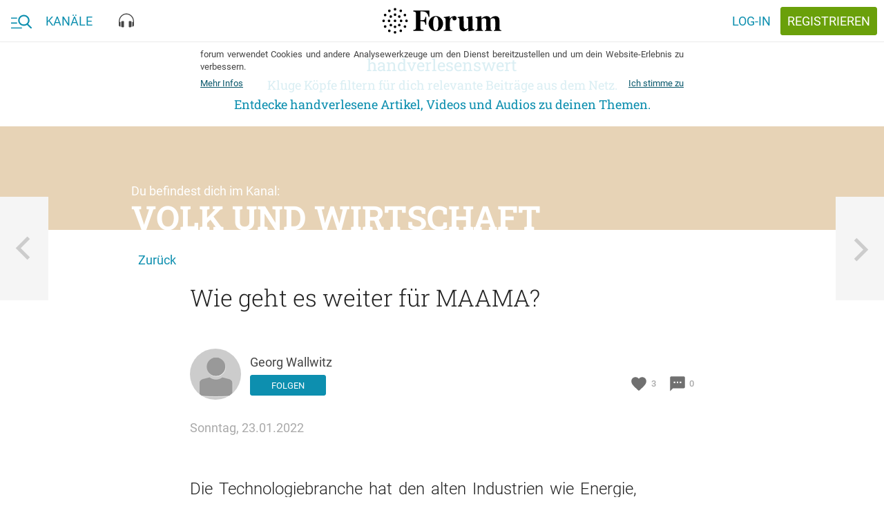

--- FILE ---
content_type: text/html; charset=utf-8
request_url: https://forum.eu/volkswirtschaft/wie-geht-es-weiter-fur-maama
body_size: 39104
content:
<!DOCTYPE html>
<!--[if lt IE 7 ]> <html lang="en" class="no-js ie6"> <![endif]-->
<!--[if IE 7 ]> <html lang="en" class="no-js ie7"> <![endif]-->
<!--[if IE 8 ]> <html lang="en" class="no-js ie8"> <![endif]-->
<!--[if IE 9 ]> <html lang="en" class="no-js ie9"> <![endif]-->
<!--[if gte IE 10 ]> <html lang="en" class="no-js ie10"> <![endif]-->
<!--[if !(IE)]> ><! <![endif]-->
<html class='no-js' lang='de'>
<!-- <![endif] -->
<head>
<meta charset="UTF-8">
<title>forum.eu | Wie geht es weiter für MAAMA?</title>
<meta name="description" content="Die Technologiebranche hat den alten Industrien wie Energie, Automobil oder Banken in den letzten 30 Jahren den Rang abgelaufen. In Europa und Deutschland (wo wirtschaftspolitische Debatten sich">
<link rel="canonical" href="https://forum.eu/volkswirtschaft/wie-geht-es-weiter-fur-maama">
<meta property="fb:pages" content="727049527395062">
<meta property="fb:app_id" content="1102102843200882">
<meta property="og:type" content="article">
<meta property="og:site_name" content="forum">
<meta property="og:locale" content="de_DE">
<meta property="og:title" content="Wie geht es weiter für MAAMA?">
<meta property="og:description" content="Die Technologiebranche hat den alten Industrien wie Energie, Automobil oder Banken in den letzten 30 Jahren den Rang abgelaufen. In Europa und Deutschland (wo wirtschaftspolitische Debatten sich">
<meta property="og:image:url" content="/system/dragonfly/production/2022/01/23/4o87hmlvf7_c08bc8e0_1a1a_43c5_87a9_7c76fa18d173.jpg">
<meta property="og:image:secure_url" content="/system/dragonfly/production/2022/01/23/4o87hmlvf7_c08bc8e0_1a1a_43c5_87a9_7c76fa18d173.jpg">
<meta property="og:image:width" content="600">
<meta property="og:image:height" content="315">
<meta property="og:url" content="https://forum.eu/volkswirtschaft/wie-geht-es-weiter-fur-maama">
<meta property="article:section" content="Volk und Wirtschaft">
<meta property="article:published_time" content="2022-01-23T11:12:11+01:00">
<meta property="article:author" content="https://www.facebook.com/">
<meta name="twitter:card" content="summary_large_image">
<meta name="twitter:site" content="@piqd_de">
<meta name="twitter:description" content="<p>Die Technologiebranche hat den alten Industrien wie Energie, Automobil oder Banken in den letzten 30 Jahren den Rang abgelaufen. In Europa und Deutschland (wo wirtschaftspolitische Debatt https://forum.eu/volkswirtschaft/wie-geht-es-weiter-fur-maama https://www.economist.com/leaders/2022/01/22/big-techs-supersized-ambitions">
<meta name="twitter:image" content="https://forum.eu/system/dragonfly/production/2019/01/31/7ami12x29p_Wirtschaft_s.jpg">
<meta name="viewport" content="width=device-width, initial-scale=1">
<meta name="data-disabled-zoom" content="width=device-width, initial-scale=1, maximum-scale=1, user-scalable=0, viewport-fit=cover">
<meta name="author" content="Georg Wallwitz">

<link rel="apple-touch-icon" type="image/png" href="https://cache.forum.eu/assets/favicon/apple-touch-icon-57x57-94d66a1070163892ea157678aed68a74c55af4a58fda7ea0790f074d7590d850.png" sizes="57x57" />
<link rel="apple-touch-icon" type="image/png" href="https://cache.forum.eu/assets/favicon/apple-touch-icon-60x60-3e94aa7b3928d754a91234993799913c13aaaf6cce2f3696aea888081953e05d.png" sizes="60x60" />
<link rel="apple-touch-icon" type="image/png" href="https://cache.forum.eu/assets/favicon/apple-touch-icon-72x72-e721331108286eaae944e02cfc1f32c1c6491a260a076cac5d08a38f30dd843f.png" sizes="72x72" />
<link rel="apple-touch-icon" type="image/png" href="https://cache.forum.eu/assets/favicon/apple-touch-icon-76x76-8186bb4f7fbf24bf32f41460f13c167ea5c85af0070401036028741b8fb95f28.png" sizes="76x76" />
<link rel="apple-touch-icon" type="image/png" href="https://cache.forum.eu/assets/favicon/apple-touch-icon-114x114-49fbdc6504d3e5a5c11b9e3996e1e572f9582ca4b6e1e211e6a123847c159252.png" sizes="114x114" />
<link rel="apple-touch-icon" type="image/png" href="https://cache.forum.eu/assets/favicon/apple-touch-icon-120x120-80a2772a71d451968eda5e117d99da107c8d0674e8be7be462fa2e81d994e33f.png" sizes="120x120" />
<link rel="apple-touch-icon" type="image/png" href="https://cache.forum.eu/assets/favicon/apple-touch-icon-144x144-179984b4b32d1932d1023fc46e2fae7bbaa9b3a619dbd9cac4a9d4068e577607.png" sizes="144x144" />
<link rel="apple-touch-icon" type="image/png" href="https://cache.forum.eu/assets/favicon/apple-touch-icon-152x152-35a0801f60498e2841a63a11ae79d6794e5c3f6953f20f7470bf034af70fd888.png" sizes="152x152" />
<link rel="apple-touch-icon" type="image/png" href="https://cache.forum.eu/assets/favicon/apple-touch-icon-180x180-805f87bdeb5754bc761c2445da621f7bd86acfd4ef891b0a2f9686d4e4172526.png" sizes="180x180" />
<link rel="icon" type="image/png" href="https://cache.forum.eu/assets/favicon/favicon-32x32-2865cefbed38d11152a1a1e04333ba856eb93bb79c776567254797bb4de5faf9.png" sizes="32x32" />
<link rel="icon" type="image/png" href="https://cache.forum.eu/assets/favicon/android-chrome-192x192-d38edbfe055cf578478a5744bcaeb0314e57a381d1c4b5e333627f7f996b4091.png" sizes="192x192" />
<link rel="icon" type="image/png" href="https://cache.forum.eu/assets/favicon/favicon-96x96-4a0f3e7f63dee6248d64bb74cbb30531c7d3f0c4af99c0c25745433eddf8b2c0.png" sizes="96x96" />
<link rel="icon" type="image/png" href="https://cache.forum.eu/assets/favicon/favicon-16x16-910edae9df57f25c792acab2af2ee453547a1892db39e05e5e128798cadeb672.png" sizes="16x16" />
<link rel="manifest" href="https://cache.forum.eu/assets/favicon/manifest-50db40429168925ad6f7838a7febe0d9de00fcfa861dd915ca94d4a259c82e93.json" />
<meta content='#0d8faf' name='msapplication-TileColor'>
<meta content='https://cache.forum.eu/assets/favicon/mstile-144x144-73130eafc17a7989929f492cef951085e30324ddbfd27433a7bf9996520aca7d.png' name='msapplication-TileImage'>
<meta content='#ffffff' name='theme-color'>

<!--[if lte IE 8]>
<script src="//html5shiv.googlecode.com/svn/trunk/html5.js"></script>
<![endif]-->
<script>
//<![CDATA[
window.gon={};gon.js_error_warnings_enabled=false;gon.max_length_for_truncated_pitch_txt=2000;gon.sender_id="969977498856";gon.profile_visible=null;gon.is_current_user=false;gon.user_id=0;gon.locale="de";gon.default_locale="de";gon.block_console_log=true;gon.fonts_fallback_path="https://cache.forum.eu/assets/Roboto-801b668c744cc1a3aff6c55796fd3d25fa52ed3546631e3d08a3c443f19f7781.css";
//]]>
</script>
<script src="https://cache.forum.eu/assets/node_modules/jquery/dist/jquery.min-fc6676be067ef5f046348d75347abf73b8721cdd392dd09dfd855a856ef31754.js"></script>
<script src="https://cache.forum.eu/assets/inline/head-2308120355f9bc33d083b6484bf8e7a37f729130e116f9fd533c72166357fe75.js"></script>

<!-- Google tag (gtag.js) -->
<script async src="https://www.googletagmanager.com/gtag/js?id=G-KCPYE4CG78"></script>
<script>
  window.dataLayer = window.dataLayer || [];
  function gtag(){dataLayer.push(arguments);}
  gtag('js', new Date());

  gtag('config', 'G-KCPYE4CG78');
</script>

<link rel="stylesheet" media="screen" href="https://cache.forum.eu/assets/vendor-f8f86b8cfe859f0a2e9725818396296a86759f98d650c3e8700523e637a0b36d.css" />
<noscript>
<link rel="stylesheet" media="screen" href="https://cache.forum.eu/assets/Roboto-801b668c744cc1a3aff6c55796fd3d25fa52ed3546631e3d08a3c443f19f7781.css" />
</noscript>
<link rel="stylesheet" media="all" href="https://cache.forum.eu/assets/application-62f3ab4c0f72ea587ccdb8b8a4b83bd93fc241dfb1b05f008f3552a894639f40.css" />
<link rel="stylesheet" media="screen" href="https://cache.forum.eu/packs/css/application-59df4147.css" />
<meta name="csrf-param" content="authenticity_token" />
<meta name="csrf-token" content="tk+F5G4i13Z8O+aYs+yfwqbvYxNLhafJ5plCq2/hHIeqcWob67wCEItqsH5JbgD7k9dK48lwgsXVfsrGkpfOCA==" />

</head>
<body class='channels_portfolio_items show' data-initializer-action='show' data-initializer-controller='channels_portfolio_items' id='channels_portfolio_items'>

<div class='pq-panel is-left js-main-nav'>
<div class='pq-nav_body'>
<div class='pq-scroll_wrap'>
<ul class='pq-nav_list'>
<li class='no-scale rspec-search-panel'>
<div class='pq-search-form js-search-form rspec-search-form'>
<form class="js-search-form-form hidden" action="/search" accept-charset="UTF-8" method="get"><input name="utf8" type="hidden" value="&#x2713;" />
<input name='q' type='hidden' value=''>
<input name='typeahead' type='hidden' value='false'>
</form>

<form class="js-search-typeahead-form hidden" action="/search/typeahead" accept-charset="UTF-8" data-remote="true" method="get"><input name="utf8" type="hidden" value="&#x2713;" />
<input name='q' type='hidden'>
<input name='type' type='hidden'>
</form>

<div class='pq-glue-bar l-flexrow'>
<div class='pq-btn is-ghost-6 pq-inner-search-wrap js-flyout-wrap js-focus-search-input is-consuming'>
<div class='pq-autocompletion-flyout rspec-autocomplete-flyout'>
<ul class='js-autocompletion-list'></ul>
</div>
<div class='pq-search-bar-overflow'>
<div class='pq-search-blobs-wrap js-search-term-formatted' data-blobs-length='0'>

</div>
<div class='pq-search-input-wrap js-search-input-replacement' data-placeholder='Suchbegriff'>
<input class='with-no-style js-search-input' name='rspec_search_input' placeholder='Suchbegriff' type='text' value=''>
</div>
</div>
</div>
<button class='pq-btn is-style_2 with-icon icon-search js-search-btn rspec-search-button'>
<span class='is-text'>Suchen</span>
</button>
</div>
</div>
<template id='search-blob-template'>
<span class='is-removable js-search-blob'>
<span class='blob-content'>{{blob}}</span>
<span class='remove js-remove icon-x'></span>
</span>

</template>
<template id='search-typeahead-template'>
<li>{{text}}</li>
</template>

</li>
<li><a href="/">Start</a></li>
<ul class='pq-nav_list rspec-nav_list-call_to_signup'>
<li>
<a class='pq-content_teaser is-in-nav' href='/sign_up'>
<div class='pq-content_teaser-content'>
<p>Jetzt kostenlos anmelden und forum.eu personalisieren!</p>
</div>
</a>
</li>
</ul>

<div class='pq-navigation-divider-2'>
<span class='text-wrap'>
<span>Kanäle</span>
</span>
</div>
<ul class='pq-nav_list rspec-nav_list-other_channels'>
<li><a href="/europa-eu">Europa</a></li>
<li><a href="/feminismus">Feminismen</a></li>
<li><a href="/flucht-und-einwanderung">Flucht und Einwanderung</a></li>
<li><a href="/forum">forum</a></li>
<li><a href="/fundstuecke">Fundstücke</a></li>
<li><a href="/klimawandel">Klima und Wandel</a></li>
<li><a href="/gesundheit">Kopf und Körper</a></li>
<li><a href="/liebe-sex">Liebe, Sex und Wir</a></li>
<li><a href="/literatur">Literatur</a></li>
<li><a href="/medien-gesellschaft">Medien und Gesellschaft</a></li>
<li><a href="/pop-kultur">Pop und Kultur</a></li>
<li><a href="/technologie-gesellschaft">Technologie und Gesellschaft</a></li>
<li><a href="/volkswirtschaft">Volk und Wirtschaft</a></li>
<li><a href="/zeitgeschichte">Zeit und Geschichte</a></li>
</ul>
</ul>

</div>
</div>

</div>
<div class='pq-panel is-right js-channels'>
<div class='pq-nav_body rspec-nav-body-right'>
<div class='pq-scroll_wrap'>
</div>
</div>

</div>
<svg xmlns="http://www.w3.org/2000/svg" xmlns:xlink="http://www.w3.org/1999/xlink" style="position: relative; width: 0; height: 0;" width="0" height="0" version="1.1" class="hidden">
<defs>

<symbol id="icon-delete" viewBox="0 0 70 70">
<path d="M55.371 11.621v5.879h-40.742v-5.879h10.117l3.008-2.871h14.492l3.008 2.871h10.117zM17.5 55.371v-35h35v35c0 3.145-2.734 5.879-5.879 5.879h-23.242c-3.145 0-5.879-2.734-5.879-5.879z"></path>
</symbol>

<symbol id="icon-piggy_coin" viewBox="-8 -7 70 70">
<g transform="translate(1 2)">
	<circle fill="#FFCF60" cx="26.053" cy="25.979" r="31.516"></circle>
	<path fill="#E09B09" d="M53.264,21.136c2.686,15.056-7.34,29.439-22.396,32.128c-15.059,2.686-29.443-7.34-32.132-22.396   C-3.95,15.808,6.078,1.424,21.134-1.263C36.192-3.949,50.573,6.078,53.264,21.136z"></path>
	<path fill="none" stroke="#FFCF60" stroke-width="1.5" d="M12.045,42.104c-1.523-1.463-6.531-6.631-7.508-14.979   c-0.772-6.584,1.369-11.661,2.385-13.729"></path>
	<path fill="#FFCF60" d="M34.715,17.032c-9.432-3.542-18.084-2.222-21.054,2.358c-0.783,1.21-2.757,5.096-1.135,8.822   c0.703,1.611,1.836,2.645,2.621,3.232v4.849h3.713l0.962-1.922h11.093l0.875,2.185h3.844V31.84l0.83-0.83h3.887   c0.176,0,2.186-6.771,2.186-6.771l-4.195-1.398l-0.699-2.534l8.293-8.381l-8.729,4.538L34.715,17.032z"></path>
</g>
</symbol>


<symbol id="icon-search" viewBox="0 0 70 70">
<path stroke-width="6" d="M27.754 40.879c7.246 0 13.125-5.879 13.125-13.125s-5.879-13.125-13.125-13.125-13.125 5.879-13.125 13.125 5.879 13.125 13.125 13.125zM45.254 40.879l14.492 14.492-4.375 4.375-14.492-14.492v-2.324l-0.82-0.82c-3.281 2.871-7.656 4.512-12.305 4.512-10.527 0-19.004-8.34-19.004-18.867s8.477-19.004 19.004-19.004 18.867 8.477 18.867 19.004c0 4.648-1.641 9.023-4.512 12.305l0.82 0.82h2.324z"></path>
</symbol>

<symbol id="icon-heart" viewBox="0 0 24 24">
  <path d="M0 0h24v24H0z" fill="none"></path>
  <path d="M12 21.35l-1.45-1.32C5.4 15.36 2 12.28 2 8.5 2 5.42 4.42 3 7.5 3c1.74 0 3.41.81 4.5 2.09C13.09 3.81 14.76 3 16.5 3 19.58 3 22 5.42 22 8.5c0 3.78-3.4 6.86-8.55 11.54L12 21.35z"></path>
</symbol>

<symbol id="icon-eye" viewBox="0 0 24 24">
  <path d="M0 0h24v24H0z" fill="none"></path>
  <path d="M12 4.5C7 4.5 2.73 7.61 1 12c1.73 4.39 6 7.5 11 7.5s9.27-3.11 11-7.5c-1.73-4.39-6-7.5-11-7.5zM12 17c-2.76 0-5-2.24-5-5s2.24-5 5-5 5 2.24 5 5-2.24 5-5 5zm0-8c-1.66 0-3 1.34-3 3s1.34 3 3 3 3-1.34 3-3-1.34-3-3-3z"></path>
</symbol>

<symbol id="icon-comment" viewBox="0 0 24 24">
  <path d="M0 0h24v24H0z" fill="none"></path>
  <path d="M20 2H4c-1.1 0-1.99.9-1.99 2L2 22l4-4h14c1.1 0 2-.9 2-2V4c0-1.1-.9-2-2-2zM9 11H7V9h2v2zm4 0h-2V9h2v2zm4 0h-2V9h2v2z"></path>
</symbol>

<symbol id="icon-more_horiz" viewBox="0 0 70 70">
<path d="M35 29.121c3.145 0 5.879 2.734 5.879 5.879s-2.734 5.879-5.879 5.879-5.879-2.734-5.879-5.879 2.734-5.879 5.879-5.879zM52.5 29.121c3.145 0 5.879 2.734 5.879 5.879s-2.734 5.879-5.879 5.879-5.879-2.734-5.879-5.879 2.734-5.879 5.879-5.879zM17.5 29.121c3.145 0 5.879 2.734 5.879 5.879s-2.734 5.879-5.879 5.879-5.879-2.734-5.879-5.879 2.734-5.879 5.879-5.879z"></path>
</symbol>

<symbol id="icon-format_list_bulleted" viewBox="0 0 70 70">
<path d="M20.371 14.629h40.879v5.742h-40.879v-5.742zM20.371 37.871v-5.742h40.879v5.742h-40.879zM20.371 55.371v-5.742h40.879v5.742h-40.879zM11.621 48.125c2.461 0 4.375 2.051 4.375 4.375s-2.051 4.375-4.375 4.375-4.375-2.051-4.375-4.375 1.914-4.375 4.375-4.375zM11.621 13.125c2.461 0 4.375 1.914 4.375 4.375s-1.914 4.375-4.375 4.375-4.375-1.914-4.375-4.375 1.914-4.375 4.375-4.375zM11.621 30.625c2.461 0 4.375 1.914 4.375 4.375s-1.914 4.375-4.375 4.375-4.375-1.914-4.375-4.375 1.914-4.375 4.375-4.375z"></path>
</symbol>

<symbol id="icon-playlist_add_check" viewBox="0 0 70 70">
<path d="M62.754 33.496l4.375 4.375-20.371 20.508-13.262-13.125 4.375-4.375 8.887 8.75zM5.879 46.621v-5.742h23.242v5.742h-23.242zM40.879 17.5v5.879h-35v-5.879h35zM40.879 29.121v5.879h-35v-5.879h35z"></path>
</symbol>

<symbol id="icon-subject" viewBox="0 0 70 70">
<path d="M11.621 14.629h46.758v5.742h-46.758v-5.742zM11.621 43.75v-5.879h46.758v5.879h-46.758zM58.379 26.25v5.879h-46.758v-5.879h46.758zM40.879 49.629v5.742h-29.258v-5.742h29.258z"></path>
</symbol>

<symbol id="icon-sort" viewBox="0 0 70 70">
<path d="M8.75 37.871v-5.742h35v5.742h-35zM8.75 17.5h52.5v5.879h-52.5v-5.879zM8.75 52.5v-5.879h17.5v5.879h-17.5z"></path>
</symbol>

<symbol id="icon-close" viewBox="0 0 70 70">
<path d="M55.371 18.73l-16.27 16.27 16.27 16.27-4.102 4.102-16.27-16.27-16.27 16.27-4.102-4.102 16.27-16.27-16.27-16.27 4.102-4.102 16.27 16.27 16.27-16.27z"></path>
</symbol>

<symbol id="icon-highlight_off" viewBox="0 0 70 70">
<path d="M35 58.379c12.852 0 23.379-10.527 23.379-23.379s-10.527-23.379-23.379-23.379-23.379 10.527-23.379 23.379 10.527 23.379 23.379 23.379zM35 5.879c16.133 0 29.121 12.988 29.121 29.121s-12.988 29.121-29.121 29.121-29.121-12.988-29.121-29.121 12.988-29.121 29.121-29.121zM42.52 23.379l4.102 4.102-7.52 7.52 7.52 7.52-4.102 4.102-7.52-7.52-7.52 7.52-4.102-4.102 7.52-7.52-7.52-7.52 4.102-4.102 7.52 7.52z"></path>
</symbol>

<symbol id="icon-notifications" viewBox="0 0 70 70">
<path d="M46.621 49.629v-17.5c0-7.246-4.375-13.125-11.621-13.125s-11.621 5.879-11.621 13.125v17.5h23.242zM52.5 46.621l5.879 5.879v2.871h-46.758v-2.871l5.879-5.879v-14.492c0-9.023 4.785-16.406 13.125-18.457v-2.051c0-2.461 1.914-4.375 4.375-4.375s4.375 1.914 4.375 4.375v2.051c8.34 2.051 13.125 9.57 13.125 18.457v14.492zM35 64.121c-3.145 0-5.879-2.598-5.879-5.742h11.758c0 3.145-2.734 5.742-5.879 5.742z"></path>
</symbol>

<symbol id="icon-face" viewBox="0 0 70 70">
<path d="M35 58.379c12.852 0 23.379-10.527 23.379-23.379 0-2.324-0.41-4.512-0.957-6.563-2.051 0.547-4.238 0.684-6.563 0.684-9.844 0-18.457-4.785-23.789-12.305-2.871 6.973-8.477 12.715-15.313 15.723-0.137 0.82-0.137 1.641-0.137 2.461 0 12.852 10.527 23.379 23.379 23.379zM35 5.879c16.133 0 29.121 12.988 29.121 29.121s-12.988 29.121-29.121 29.121-29.121-12.988-29.121-29.121 12.988-29.121 29.121-29.121zM43.75 34.316c2.051 0 3.691 1.504 3.691 3.555s-1.641 3.691-3.691 3.691-3.691-1.641-3.691-3.691 1.641-3.555 3.691-3.555zM26.25 34.316c2.051 0 3.691 1.504 3.691 3.555s-1.641 3.691-3.691 3.691-3.691-1.641-3.691-3.691 1.641-3.555 3.691-3.555z"></path>
</symbol>
<symbol id="icon-burger_search" viewBox="0 0 38 24">
  <g fill="currentColor" fill-rule="evenodd">
    <path d="M0 5h11v2H0zM0 14h11v2H0zM0 23h20v2H0z"></path>
    <path fill-rule="nonzero" d="M37.62 22.771l-6.163-6.188c1.585-1.819 2.453-4.107 2.453-6.49C33.91 4.529 29.22 0 23.455 0S13 4.528 13 10.094c0 5.565 4.69 10.093 10.455 10.093a10.6 10.6 0 0 0 5.99-1.826l6.21 6.235c.259.26.608.404.982.404.354 0 .69-.13.945-.367.542-.504.56-1.338.038-1.862zM23.455 2.633c4.26 0 7.727 3.347 7.727 7.46 0 4.115-3.466 7.461-7.727 7.461s-7.728-3.346-7.728-7.46 3.467-7.46 7.728-7.46z"></path>
  </g>
</symbol>

<symbol id="icon-video" viewBox="0 0 18 14">
  <g fill="none" fill-rule="evenodd" stroke="currentColor">
    <rect width="17" height="13" x=".5" y=".5" rx="2"></rect>
    <path d="M7.27 3.686a.5.5 0 0 0-.77.42v5.81a.5.5 0 0 0 .734.441l4.95-2.627a.5.5 0 0 0 .035-.862L7.27 3.686z"></path>
  </g>
</symbol>

<symbol id="icon-text" viewBox="0 0 19 14">
  <g fill="none" fill-rule="evenodd">
    <g stroke="currentColor" stroke-linecap="square">
        <path d="M14.5 4h3.1M.5 7h17M.5 10h17.09M.5 13h17.09"></path>
    </g>
    <path fill="currentColor" fill-rule="nonzero" d="M3.23 3.886H1.302L.9 5.045H0L1.88.068h.776l1.883 4.977h-.902L3.23 3.886zM1.545 3.19h1.442l-.72-2.064-.722 2.064zm3.558 1.856V.068h1.706c.562 0 .99.113 1.285.339.294.225.44.561.44 1.008 0 .228-.06.433-.184.615a1.188 1.188 0 0 1-.54.424c.269.073.477.21.624.412a1.2 1.2 0 0 1 .22.726c0 .467-.15.826-.45 1.077-.299.25-.728.376-1.286.376H5.103zm.865-2.246v1.555h.96c.271 0 .483-.067.636-.201.153-.135.229-.321.229-.56 0-.518-.264-.782-.793-.794H5.968zm0-.635h.847c.27 0 .48-.061.631-.183.152-.122.227-.295.227-.518 0-.246-.07-.424-.21-.533-.14-.11-.358-.164-.654-.164h-.841v1.398zm7.348 1.26c-.05.532-.246.946-.587 1.243-.342.298-.797.446-1.364.446a1.94 1.94 0 0 1-1.048-.282 1.85 1.85 0 0 1-.699-.801 2.892 2.892 0 0 1-.256-1.207v-.465c0-.469.083-.883.25-1.24a1.88 1.88 0 0 1 .715-.827c.311-.194.67-.291 1.079-.291.549 0 .991.15 1.326.448.335.298.53.72.584 1.264h-.86c-.042-.357-.146-.615-.314-.774-.167-.158-.413-.237-.736-.237-.376 0-.665.137-.867.412-.201.274-.304.677-.309 1.208v.44c0 .538.096.949.289 1.231.192.283.474.424.846.424.34 0 .594-.076.765-.229.171-.153.28-.407.325-.762h.861z"></path>
  </g>
</symbol>

<symbol id="icon-audio" viewBox="0 0 22 21">
  <g fill="currentColor" fill-rule="evenodd">
    <path d="M11 0C4.958 0 0 5.175 0 11.536v5.428C0 18.087.867 19 1.934 19h.644v-6.786h-.644c-.227 0-.442.05-.645.125v-.803C1.29 5.923 5.67 1.357 11 1.357s9.71 4.566 9.71 10.179v.803a1.826 1.826 0 0 0-.644-.125h-.644V19h.644C21.133 19 22 18.087 22 16.964v-5.428C22 5.175 17.042 0 11 0"></path>
    <path d="M6.5 20c.552 0 1-.288 1-.643v-7.714c0-.355-.448-.643-1-.643h-1c-1.105 0-2 .576-2 1.286v6.428c0 .71.895 1.286 2 1.286h1zM15.5 20c-.552 0-1-.288-1-.643v-7.714c0-.355.448-.643 1-.643h1c1.105 0 2 .576 2 1.286v6.428c0 .71-.895 1.286-2 1.286h-1z"></path>
  </g>
</symbol>

<symbol id="icon-x" viewBox="0 0 1024 1024">
  <title>icon-x</title>
  <path class="path1" d="M886.4 811.52l-300.48-300.48 290.88-290.88-73.6-73.6-291.2 290.56-299.52-299.52-74.88 74.88 299.84 299.52-297.28 297.28 73.6 73.6 297.28-296.96 300.48 300.48 74.88-74.88z"></path>
</symbol>
<symbol id="icon-menu" viewBox="0 0 1024 1024">
  <title>menu</title>
  <path class="path1" d="M943.36 464h-862.72v96h863.040l-0.32-96zM943.36 703.68h-862.72v96h863.040l-0.32-96zM943.36 224.32h-862.72v96h863.040l-0.32-96z"></path>
</symbol>

<symbol id="icon-back" viewBox="0 0 1000 1000">
  <title>icon-back</title>
  <path transform="scale(0.80) translate(100, 100)" d="M417 500l368 368-101 101-469-469L684 31l101 101-368 368z"></path>
</symbol>

<symbol id="icon-search" viewBox="0 0 84 84">
  <title>search</title>
  <path transform="scale(0.80) translate(10, 10)" class="path1" d="M33.743,62.688c6.772,0.032,13.331-2.356,18.496-6.734l22.444,22.443c1.021,1.029,2.681,1.037,3.709,0.018     c0.007-0.006,0.013-0.012,0.019-0.018c1.028-1.02,1.037-2.68,0.017-3.709c-0.004-0.006-0.011-0.013-0.017-0.019L55.94,52.254     c10.244-12.222,8.643-30.435-3.577-40.68C47.146,7.2,40.551,4.81,33.743,4.826c-15.901,0-28.931,13.03-28.931,28.931     C4.843,49.724,17.778,62.658,33.743,62.688z M33.743,10.071c13.082,0,23.687,10.605,23.687,23.686     c0,13.083-10.604,23.687-23.687,23.687c-13.081,0-23.686-10.604-23.686-23.687l0,0c0.03-13.063,10.622-23.643,23.686-23.658V10.071z     "></path>
</symbol>

<symbol id="icon-login" viewBox="0 0 84 84">
  <title>login</title>
  <path transform="scale(0.80) translate(10, 10)" class="path1" d="M13.592,45.089h37.292l-9.006,9.148c-1.189,1.208-1.189,3.164,0,4.37c1.187,1.208,3.115,1.208,4.303,0   l14.205-14.421c1.188-1.207,1.188-3.164,0-4.371L46.181,25.393c-0.593-0.604-1.373-0.905-2.15-0.905   c-0.779,0-1.559,0.302-2.152,0.905c-1.189,1.206-1.189,3.162,0,4.37l9.008,9.146H13.592c-1.682,0-3.044,1.385-3.044,3.091   C10.548,43.707,11.91,45.089,13.592,45.089L13.592,45.089z M44.03,14.186h23.335v55.629H44.03c-1.683,0-3.045,1.385-3.045,3.091   c0,1.707,1.362,3.091,3.045,3.091h26.379c1.681,0,3.043-1.384,3.043-3.091v-61.81c0-1.708-1.362-3.092-3.043-3.092H44.03   c-1.683,0-3.045,1.384-3.045,3.092C40.985,12.802,42.348,14.186,44.03,14.186L44.03,14.186z"></path>
</symbol>

<symbol id="icon-wheel" viewBox="0 0 84 84">
  <title>wheel</title>
  <path transform="scale(0.80) translate(10, 10)" class="path1" d="M80.79,49.56V33.9l-15.391-2.61l-2.609-4.32l5.399-14.58L54.33,4.83l-9.45,11.521l-5.76,0.27L28.86,4.561   l-13.41,8.01l5.76,14.31l-2.88,4.32L3.21,34.08L3.39,49.56l14.85,2.88l2.25,4.86l-5.04,14.49l13.86,7.649l9.45-11.25h6.39   l9.54,11.25l13.5-7.829l-5.31-13.95l2.79-5.221L80.79,49.56z M42,57.84c-8.73,0-15.84-7.11-15.84-15.84S33.27,26.16,42,26.16   c8.729,0,15.84,7.11,15.84,15.84S50.729,57.84,42,57.84z"></path>
</symbol>

<symbol id="icon-pennies" viewBox="0 0 60 40">
  <title>pennies</title>
  <defs>
      <path id="a" d="M37.96 4.057C22.872-1.33 7.56-.077 2.813 6.89 1.559 8.73-1.6 14.643.995 20.31c1.121 2.447 2.936 4.023 4.193 4.916v7.375h5.94l1.537-2.924h17.749L31.81 33h6.149v-7.175l1.327-1.262h6.22c.28 0 3.493-10.298 3.493-10.298l-6.708-2.126-1.118-3.853L49 0 37.96 4.057z"></path>
  </defs>
  <g fill="none" fill-rule="evenodd" transform="translate(3 5)">
      <mask id="b" fill="#fff">
          <use xlink:href="#a"></use>
      </mask>
      <path stroke="#FFF" stroke-width="2" d="M37.953 2.994l14.695-5.4L42.294 8.556l.81 2.791 7.147 2.266-.296.95a288.605 288.605 0 0 1-.508 1.613c-.383 1.209-.77 2.418-1.138 3.547l-.115.353c-.449 1.373-.831 2.51-1.127 3.342-.17.478-.31.853-.42 1.12a4.646 4.646 0 0 1-.175.385 1.527 1.527 0 0 1-.134.214c-.195.26-.396.426-.831.426h-5.82l-.727.69V34h-7.813l-1.398-3.322H13.27l-1.538 2.924H4.188v-7.869c-1.721-1.306-3.15-2.927-4.102-5.006-2.25-4.914-.845-10.373 1.9-14.4 5.039-7.395 20.626-8.71 35.967-3.333z"></path>
      <path fill="#FFF" d="M38.019 5.665c-.056-.268.017-.568.165-.671.335-.232.68-.427 1.028-.577 1.46-.632 3-.546 4.58.258.151.077.24.364.197.64-.042.277-.2.44-.352.361-1.484-.754-2.928-.837-4.292-.248-.324.14-.646.32-.957.538a.177.177 0 0 1-.102.034c-.115 0-.224-.127-.267-.335z" mask="url(#b)" transform="rotate(-111 41 5)"></path>
      <path fill="#FFF" d="M42.016 4.665c-.047-.268.014-.568.137-.671.28-.232.567-.427.857-.577 1.217-.632 2.5-.546 3.816.258.127.077.2.364.165.64-.035.277-.167.44-.293.361-1.237-.754-2.44-.837-3.578-.248-.269.14-.537.32-.797.538a.132.132 0 0 1-.085.034c-.096 0-.186-.127-.222-.335z" mask="url(#b)" transform="rotate(-127 44.5 4)"></path>
      <path fill="#FFF" d="M11 9c-.402 0-.782-.318-.934-.837-.197-.67.061-1.42.577-1.678a24.216 24.216 0 0 1 3.6-1.443c5.11-1.58 10.5-1.363 16.026.646.532.193.843.91.694 1.601-.15.69-.7 1.098-1.232.901-5.194-1.886-10.25-2.094-15.025-.62a22.39 22.39 0 0 0-3.349 1.344A.797.797 0 0 1 11 9" mask="url(#b)" transform="rotate(3 20.5 6.5)"></path>
      <path fill="#FFF" d="M38 12.5c0 1.381-.671 2.5-1.5 2.5-.828 0-1.5-1.119-1.5-2.5s.672-2.5 1.5-2.5c.829 0 1.5 1.119 1.5 2.5" mask="url(#b)"></path>
      <path stroke="#FFF" stroke-linecap="square" stroke-width="2" d="M23.958 15.385C19.911 13.82 10 13.276 10 15.385c0 1.054 5.082 1.695 4.595 1.71-1.068.033-3.208.292-2.71 1.202 1.16 2.125 5.421 1.259 4.701 1.395-1.363.26-2.255.593-2.044 1.09.825 1.95 7.212 1.263 9.416 0 2.505-1.436 2.932-4.263 0-5.397z" mask="url(#b)" transform="rotate(15 18 18)"></path>
  </g>
</symbol>

<symbol id="icon-payment" viewBox="0 0 44 51">
  <title>payment</title>
  <defs>
      <path id="a" d="M0 .078h43.934v51.055H0z"></path>
  </defs>
  <g fill="none" fill-rule="evenodd">
      <mask id="b" fill="#fff">
          <use xlink:href="#a"></use>
      </mask>
      <path fill="#FFF" d="M41.8 12.198l-5.867 10.966h-12.1L33 6.099l8.311 4.559c.611.246.795.986.489 1.54zm-1.711 22.671h.061v5.36h-5.806a.97.97 0 0 1-.977-.986v-3.388a.97.97 0 0 1 .977-.986h5.745zm-1.956 13.738a.55.55 0 0 1-.55.555H2.444a.55.55 0 0 1-.55-.555V25.69a.55.55 0 0 1 .55-.555h35.079a.55.55 0 0 1 .55.555v7.208h-3.729c-1.65 0-2.933 1.355-2.933 2.957v3.388a2.946 2.946 0 0 0 2.933 2.957h3.79v6.407zM1.894 21.131c0-.185.245-.493.55-.493h9.962l-1.345 2.464H2.444c-.183 0-.366 0-.55.062v-2.033zM24.322 2.649c.306-.554 1.04-.8 1.59-.493l1.527.863-10.756 20.145h-3.36l11-20.515zm6.967 2.464l-9.656 18.051h-2.75l10.328-19.16 2.078 1.11zm11 3.758L26.828.431c-1.467-.8-3.484-.185-4.278 1.294l-9.044 16.942h-11C1.1 18.667 0 19.776 0 21.193v27.415c0 1.417 1.1 2.525 2.506 2.525h35.138c1.406 0 2.506-1.108 2.506-2.526V42.2h1.039a.97.97 0 0 0 .978-.985v-7.331a.97.97 0 0 0-.978-.986H40.15V25.69c0-1.17-.856-2.218-1.956-2.464l5.378-10.042A3.243 3.243 0 0 0 42.29 8.87z" mask="url(#b)"></path>
      <path fill="#FFF" d="M38.068 13.37l-.58 1.231c-.174.324-.58.454-.87.26l-.464-.325c-.116-.065-.232-.26-.29-.389-.058-.194-.058-.389.058-.519l.58-1.231c.116-.195.348-.39.58-.39.116 0 .174 0 .29.065l.464.26c.232.259.348.648.232 1.037m.638-2.788l-.464-.26c-1.16-.713-2.726-.194-3.364 1.103l-.58 1.232c-.29.648-.407 1.426-.175 2.14a2.558 2.558 0 0 0 1.219 1.62l.464.26c.348.194.754.324 1.16.324.928 0 1.74-.584 2.204-1.426l.58-1.232c.58-1.362.116-3.048-1.044-3.761"></path>
  </g>
</symbol>


<symbol id="icon-userabo" viewBox="0 0 38 43">
  <title>userabo</title>
  <g fill="#FFF" fill-rule="evenodd">
      <path d="M28 17.5h-5.345c-.637 0-1.155-.672-1.155-1.5s.518-1.5 1.155-1.5H28V9.155C28 8.518 28.672 8 29.5 8s1.5.518 1.5 1.155V14.5h5.345c.637 0 1.155.672 1.155 1.5s-.518 1.5-1.155 1.5H31v5.345c0 .637-.672 1.155-1.5 1.155s-1.5-.518-1.5-1.155V17.5zM13.25 2.5c-3.17 0-5.75 2.58-5.75 5.75S10.08 14 13.25 14 19 11.42 19 8.25 16.42 2.5 13.25 2.5m0 14C8.701 16.5 5 12.799 5 8.25 5 3.701 8.701 0 13.25 0c4.549 0 8.25 3.701 8.25 8.25 0 4.549-3.701 8.25-8.25 8.25M13.25 19.5C7.322 19.5 2.5 25.388 2.5 32.625 2.5 39.644 6.585 40 13.25 40S24 39.644 24 32.625C24 25.388 19.178 19.5 13.25 19.5m0 23C7.347 42.5 0 42.5 0 32.625 0 24.01 5.944 17 13.25 17S26.5 24.01 26.5 32.625c0 9.875-7.347 9.875-13.25 9.875"></path>
  </g>
</symbol>


<symbol id="icon-mail" viewBox="0 0 84 84">
  <title>mail</title>
  <path transform="" class="path1" d="M1.691,13.856V69.42h80.617V13.856H1.691z M77.537,18.799L42,44.365L6.464,18.799H77.537z M6.464,23.827   l25.14,18.408l-25.14,19.77V23.827z M77.537,64.392H7.146l26.589-20.537L42,49.989l8.948-6.562l26.674,20.88v0.085H77.537z    M77.537,61.069L52.908,41.979l24.629-18.152V61.069z"></path>
</symbol>

<symbol id="icon-check" viewBox="0 0 84 84">
  <title>check</title>
  <path transform="scale(0.80) translate(10, 10)" class="path1" d="M38.149,69.522c-3.644,3.644-9.605,3.644-13.249,0L4.199,48.821c-3.644-3.644-3.644-9.605,0-13.332   c3.726-3.644,9.688-3.644,13.332,0l12.338,12.338c0.911,0.911,2.401,0.911,3.312,0L66.47,14.54c3.726-3.726,9.688-3.726,13.332,0   c1.821,1.739,2.732,4.14,2.732,6.625c0,2.484-0.994,4.885-2.732,6.707L38.149,69.522z"></path>
</symbol>

<symbol id="icon-email-check" viewBox="0 0 130 84">
  <title>email-check</title>
  <path transform="" class="path1" d="M24.691,11.856V67.42h80.617V11.856H24.691z M100.537,16.799L65,42.365L29.464,16.799H100.537z      M29.464,21.827l25.141,18.408l-25.141,19.77V21.827z M100.537,62.393H30.146l26.589-20.537L65,47.989l8.948-6.562l26.674,20.88     v0.086H100.537z M100.537,59.068L75.908,39.979l24.629-18.152V59.068z"></path>
  <path transform="" class="path1" d="M105.666,68.698c-1.957,1.958-5.16,1.958-7.117,0L87.427,57.576c-1.958-1.957-1.958-5.16,0-7.162     c2.002-1.957,5.205-1.957,7.163,0l6.628,6.629c0.489,0.489,1.29,0.489,1.78,0l17.885-17.884c2.001-2.002,5.204-2.002,7.162,0     c0.979,0.935,1.468,2.224,1.468,3.56c0,1.334-0.534,2.624-1.468,3.604L105.666,68.698z"></path>
</symbol>

<symbol id="icon-news" viewBox="0 0 84 84">
  <title>news</title>
  <path transform="" class="path1" d="M72.843,12.311c-0.166,0-0.335,0.02-0.506,0.06L42,19.578L11.662,12.37c-0.17-0.04-0.34-0.06-0.507-0.06   C9.998,12.311,9,13.245,9,14.457v47.76c0,0.992,0.686,1.855,1.657,2.086c0.331,0.078,30.674,7.291,30.873,7.334   c0.154,0.033,0.313,0.053,0.475,0.053c0.162,0,0.327-0.02,0.497-0.059l30.839-7.328C74.314,64.072,75,63.209,75,62.217v-47.76   C75,13.245,74.001,12.311,72.843,12.311L72.843,12.311z M70.679,60.523l-28.677,6.812H42V23.99l1.005-0.239l27.674-6.574V60.523z    M70.679,60.523 M46.967,42.742c-1.027,0.25-2.02-0.523-2.02-1.573V31.106c0-0.747,0.514-1.396,1.243-1.574l11.252-2.739   c1.027-0.25,2.019,0.522,2.019,1.572V38.43c0,0.746-0.514,1.396-1.243,1.574L46.967,42.742L46.967,42.742z M46.967,42.742    M45.014,49.594c-0.291-1.148,0.412-2.314,1.568-2.604l18.312-4.512c1.157-0.287,2.331,0.41,2.621,1.561   c0.29,1.148-0.413,2.314-1.57,2.602l-18.311,4.514c-0.177,0.043-0.354,0.064-0.527,0.064C46.14,51.219,45.259,50.568,45.014,49.594   L45.014,49.594z M45.014,49.594 M64.894,50.299c1.157-0.289,2.331,0.408,2.621,1.561c0.29,1.148-0.413,2.314-1.57,2.602   l-18.311,4.514c-0.177,0.043-0.354,0.064-0.527,0.064c-0.967,0-1.848-0.65-2.093-1.625c-0.291-1.148,0.412-2.314,1.568-2.604   L64.894,50.299L64.894,50.299z M64.894,50.299"></path>
</symbol>

<symbol id="icon-commenting" viewBox="0 0 84 84">
  <title>commenting</title>
  <path transform="" class="path1" d="M43.353,12.606C23.555,12.606,6,24.354,6,37.936c0,9.034,4.944,16.74,13.488,21.246v0.463   c-0.439,5.876-4.039,7.69-4.039,7.69l-8.11,4.059h9.01c11.25,0,19.355-4.964,22.96-8.587h3.583C62.245,62.807,78,51.498,78,37.472   C78,23.473,62.684,12.606,43.353,12.606L43.353,12.606z M42.892,58.277h-4.943l-0.9,0.904c-2.244,2.278-7.211,6.339-14.854,7.712   c1.361-2.277,2.261-4.992,2.261-9.059V56.49l-1.361-0.464c-8.082-4.064-12.587-10.402-12.587-18.091   c0-10.861,15.754-20.801,32.847-20.801c16.654,0,30.143,9.029,30.143,20.801C73.495,48.779,59.546,58.277,42.892,58.277   L42.892,58.277z M42.892,58.277 M33.004,39.75c0,2.493-2.025,4.529-4.506,4.529c-2.479,0-4.505-2.036-4.505-4.529   c0-2.499,2.025-4.529,4.505-4.529C30.979,35.221,33.004,37.251,33.004,39.75L33.004,39.75z M33.004,39.75 M46.491,39.75   c0,2.493-2.019,4.529-4.505,4.529c-2.48,0-4.478-2.036-4.478-4.529c0-2.499,1.997-4.529,4.478-4.529   C44.473,35.221,46.491,37.251,46.491,39.75L46.491,39.75z M46.491,39.75 M60.007,39.75c0,2.493-2.024,4.529-4.504,4.529   c-2.487,0-4.506-2.036-4.506-4.529c0-2.499,2.019-4.529,4.506-4.529C57.982,35.221,60.007,37.251,60.007,39.75L60.007,39.75z    M60.007,39.75"></path>
</symbol>

<symbol id="icon-earth" viewBox="0 0 84 84">
  <title>earth</title>
  <path transform="" class="path1" d="M70.576,25.434c-2.952-5.055-6.955-9.057-12.011-12.007C53.51,10.476,47.988,9,42.001,9   s-11.509,1.476-16.563,4.427c-5.058,2.948-9.061,6.952-12.011,12.007C10.475,30.492,9,36.013,9,42.001   c0,5.984,1.475,11.506,4.427,16.563c2.95,5.055,6.953,9.06,12.008,12.007C30.492,73.523,36.014,75,42.001,75   s11.509-1.477,16.564-4.429c5.055-2.947,9.059-6.952,12.011-12.007C73.523,53.507,75,47.985,75,42.001   C75,36.013,73.523,30.489,70.576,25.434L70.576,25.434z M58.755,26.875c0.058,0.027,0.188,0.015,0.387-0.045   c0.2-0.057,0.365-0.069,0.494-0.041s0.193,0.142,0.193,0.342c0.172-0.172,0.258-0.285,0.258-0.342c0.028,0.37,0.121,0.672,0.281,0.9   c0.156,0.23,0.406,0.33,0.752,0.303l-0.088,0.945c-0.086,0.144-0.298,0.249-0.645,0.32c-0.345,0.072-0.559,0.137-0.646,0.193   c-0.085,0.029-0.294,0.201-0.621,0.516c-0.328,0.317-0.466,0.502-0.409,0.559c-0.486-0.543-1.217-0.701-2.191-0.471   c-1.086,0.173-1.833,0.342-2.233,0.514c-0.457,0.23-0.773,0.446-0.943,0.645c-0.031,0.028-0.08,0.132-0.152,0.301   c-0.072,0.174-0.142,0.33-0.215,0.475c-0.07,0.142-0.135,0.215-0.193,0.215c0.175-0.029,0.368-0.166,0.58-0.407   c0.218-0.245,0.353-0.382,0.411-0.411c0.743-0.486,1.359-0.659,1.848-0.512c0.631,0.173,0.732,0.401,0.302,0.688   c-0.058,0.057-0.21,0.08-0.45,0.065c-0.245-0.014-0.41-0.009-0.495,0.022c0.258,0.057,0.472,0.137,0.644,0.234   c0.173,0.101,0.217,0.237,0.129,0.409c0.458,0.258,0.545,0.543,0.258,0.86c-0.371,0.37-0.814,0.527-1.332,0.472   c0.088,0,0.088,0.056,0,0.172l-0.73,0.472c-0.057,0.027-0.242,0.101-0.559,0.217c-0.314,0.112-0.529,0.241-0.645,0.386   c-0.084,0.112-0.129,0.285-0.129,0.515c0,0.229-0.016,0.401-0.043,0.518c-0.028,0.114-0.143,0.142-0.344,0.085   c-0.086,0.173-0.35,0.31-0.795,0.407c-0.443,0.1-0.737,0.252-0.881,0.451c0.173,0.23,0.156,0.457-0.043,0.688   c-0.344,0.288-0.645,0.26-0.902-0.085c-0.145,0.056-0.25,0.199-0.322,0.43c-0.071,0.229-0.18,0.387-0.321,0.474   c0.2,0.313,0.171,0.544-0.085,0.688c0.027,0,0.092,0.029,0.193,0.085c0.098,0.057,0.206,0.129,0.322,0.214   c0.112,0.088,0.185,0.131,0.213,0.131c-0.113,0.256-0.273,0.385-0.473,0.385c0.172,0.46-0.043,0.96-0.645,1.506   c-0.113,0.112-0.295,0.227-0.535,0.343c-0.245,0.113-0.467,0.208-0.668,0.278c-0.2,0.071-0.316,0.123-0.344,0.151   c-0.287,0.258-0.501,0.523-0.645,0.796c-0.143,0.271-0.166,0.536-0.064,0.793c0.101,0.261,0.365,0.431,0.796,0.519l0.041,0.342   v0.772l0.044,0.345c0.027,0.201,0.051,0.379,0.064,0.539c0.013,0.157,0.013,0.357,0,0.6c-0.014,0.245-0.078,0.381-0.193,0.407   c-0.114,0.031-0.271,0-0.472-0.085c-0.231-0.114-0.502-0.744-0.818-1.891c-0.058-0.286-0.229-0.629-0.515-1.029   c-0.146,0.141-0.266,0.233-0.366,0.277c-0.099,0.044-0.171,0.052-0.214,0.021c-0.043-0.028-0.122-0.093-0.236-0.192   c-0.114-0.099-0.215-0.179-0.299-0.235c-0.145-0.087-0.395-0.157-0.755-0.216c-0.355-0.057-0.58-0.129-0.665-0.214   c-0.688,0.518-1.104,0.387-1.246-0.387c-0.057,0.146-0.052,0.339,0.021,0.58c0.072,0.245,0.108,0.382,0.108,0.409   c-0.201,0.373-0.515,0.402-0.945,0.085c-0.172-0.17-0.566-0.193-1.182-0.064s-1.025,0.149-1.224,0.064   c0.028,0,0.085,0.044,0.17,0.129c0.087,0.057,0.144,0.1,0.173,0.128c-0.029,0.117-0.072,0.202-0.129,0.258   c-0.057,0.057-0.116,0.077-0.173,0.065c-0.057-0.014-0.121-0.014-0.193,0c-0.072,0.012-0.137,0.035-0.192,0.063   c-0.116,0.085-0.258,0.237-0.431,0.451s-0.302,0.351-0.386,0.407c0.173,0.457,0.249,0.811,0.236,1.053   c-0.015,0.245-0.059,0.603-0.129,1.074c-0.072,0.474-0.107,0.852-0.107,1.138c0,0.458,0.136,0.989,0.406,1.592   c0.273,0.601,0.596,1.018,0.969,1.246c0.201,0.114,0.543,0.186,1.03,0.214c0.486,0.027,0.831,0,1.032-0.085   c0.17-0.088,0.299-0.188,0.387-0.302c0.085-0.116,0.156-0.28,0.213-0.494c0.058-0.214,0.101-0.363,0.129-0.45   c0.201-0.544,0.575-0.829,1.118-0.86c0.345-0.028,0.595,0.008,0.751,0.108c0.158,0.1,0.223,0.236,0.194,0.407   c-0.029,0.172-0.085,0.353-0.17,0.538c-0.088,0.188-0.196,0.394-0.325,0.623c-0.126,0.229-0.206,0.401-0.233,0.517   c-0.058,0.229-0.108,0.552-0.15,0.967c-0.043,0.415-0.079,0.667-0.107,0.752c0.056,0.028,0.27,0.043,0.644,0.043   c0-0.056,0.021-0.149,0.064-0.278c0.044-0.131,0.064-0.208,0.064-0.236c0.144,0.229,0.373,0.357,0.688,0.387   c0.314,0.028,0.545-0.086,0.688-0.346c0.06,0.088,0.229,0.302,0.518,0.646c0.285,0.343,0.442,0.629,0.472,0.859   c0.028,0.114,0.085,0.3,0.173,0.56c0.085,0.258,0.112,0.438,0.085,0.537c-0.029,0.099-0.173,0.15-0.431,0.15   c-0.114,0-0.186,0.043-0.213,0.129c-0.029,0.084-0.029,0.192,0,0.322c0.027,0.128,0.064,0.249,0.107,0.365   c0.041,0.113,0.101,0.234,0.17,0.363c0.075,0.128,0.108,0.208,0.108,0.236c0.515,0.945,1.218,1.203,2.106,0.772   c0,0.832-0.201,1.29-0.604,1.376c-0.226,0.056-0.483-0.088-0.77-0.431l0,0c-0.288-0.343-0.389-0.631-0.301-0.86   c-0.029,0.144-0.129,0.272-0.302,0.387c-0.144-0.173-0.4-0.387-0.772-0.644c-0.374-0.261-0.632-0.474-0.775-0.646   c-0.056-0.085-0.136-0.205-0.236-0.366c-0.102-0.157-0.228-0.362-0.387-0.62c-0.157-0.26-0.271-0.481-0.343-0.667   c-0.072-0.188-0.077-0.295-0.021-0.322c-0.546,0.229-1.334,0.072-2.363-0.474c-0.201-0.113-0.503-0.415-0.902-0.901   c-0.401-0.486-0.815-0.703-1.245-0.644c-0.145,0.029-0.338,0.077-0.583,0.149c-0.242,0.072-0.451,0.105-0.62,0.105   c-0.173,0-0.402-0.058-0.69-0.17c-0.227-0.087-0.536-0.252-0.922-0.494c-0.387-0.245-0.651-0.395-0.796-0.451l-0.559-0.301   l-0.688-0.343c-0.17-0.088-0.351-0.222-0.536-0.409c-0.188-0.186-0.309-0.379-0.366-0.58c-0.056-0.172-0.128-0.515-0.213-1.032   c-0.088-0.515-0.201-0.887-0.345-1.115c-0.173-0.286-0.415-0.575-0.732-0.859c-0.313-0.287-0.6-0.431-0.856-0.431   c0.229,0,0.229-0.193,0-0.579c-0.229-0.389-0.431-0.667-0.604-0.84c-0.056-0.058-0.229-0.242-0.515-0.559   c-0.286-0.313-0.53-0.585-0.731-0.816c-0.201-0.229-0.373-0.494-0.515-0.793c-0.145-0.302-0.173-0.551-0.088-0.754   c0.031-0.029,0-0.07-0.085-0.127c-0.085-0.06-0.193-0.116-0.322-0.173c-0.129-0.058-0.249-0.108-0.365-0.151   c-0.113-0.042-0.201-0.064-0.258-0.064c0.057,0.115,0.121,0.324,0.193,0.623c0.072,0.302,0.152,0.525,0.237,0.667   c0.057,0.116,0.302,0.53,0.731,1.246c0.744,1.203,1.086,2.092,1.029,2.665c-0.172,0.057-0.285,0.029-0.342-0.087   c-0.06-0.114-0.101-0.271-0.129-0.472c-0.031-0.2-0.06-0.342-0.088-0.43c-0.085-0.173-0.307-0.357-0.667-0.56   c-0.358-0.2-0.579-0.4-0.665-0.602c0.029,0,0.064-0.013,0.109-0.041c0.041-0.031,0.077-0.045,0.105-0.045   c0.03-0.257-0.121-0.587-0.451-0.988c-0.329-0.402-0.463-0.688-0.406-0.86c-0.229-0.17-0.431-0.507-0.603-1.01   c-0.173-0.499-0.314-0.824-0.431-0.966c-0.113-0.172-0.258-0.321-0.43-0.45c-0.17-0.128-0.387-0.273-0.645-0.43   c-0.257-0.158-0.43-0.266-0.515-0.322c-0.057-0.028-0.173-0.157-0.345-0.387c-0.945-1.146-1.231-1.762-0.857-1.848   c-0.374,0.086-0.68-0.193-0.925-0.838c-0.244-0.644-0.322-1.141-0.237-1.483L21.68,36.16c0.028-0.116,0.044-0.453,0.044-1.012   s0.036-1.067,0.105-1.524c0.072-0.459,0.209-0.688,0.41-0.688c-0.201,0.027-0.351-0.151-0.451-0.538s-0.108-0.652-0.023-0.794   c0.028-0.087,0.159-0.028,0.389,0.17c0.228,0.2,0.358,0.329,0.387,0.387c0.371-0.201,0.515-0.459,0.43-0.772   c-0.059-0.114-0.359-0.415-0.904-0.901c-1.23-0.804-1.861-1.19-1.89-1.162c0.17-0.314,0.129-0.587-0.128-0.815   c-0.287,0.172-0.451,0.213-0.495,0.128c-0.044-0.084-0.079-0.242-0.108-0.471c-0.028-0.23-0.101-0.357-0.213-0.387   c-0.145-0.03-0.317-0.145-0.519-0.345c2.55-4.067,5.915-7.247,10.101-9.539c0.169-0.028,0.486-0.043,0.945-0.043   c0.227,0.027,0.442,0.1,0.644,0.216c0.201,0.113,0.406,0.271,0.623,0.472c0.213,0.2,0.378,0.343,0.494,0.43   c0.057-0.172-0.015-0.43-0.216-0.774c0.057-0.171,0.373-0.343,0.945-0.516c0.659-0.085,1.089-0.072,1.29,0.044   c-0.173-0.258-0.459-0.616-0.86-1.074l-0.213,0.214c-0.23-0.201-0.833-0.101-1.807,0.302c-0.056,0.027-0.2,0.105-0.43,0.234   s-0.415,0.223-0.559,0.28c-0.173,0.057-0.343,0.071-0.516,0.044c1.375-0.747,2.723-1.334,4.038-1.764   c0.088,0.057,0.229,0.179,0.431,0.365c0.2,0.186,0.358,0.322,0.474,0.409c-0.087-0.06-0.144-0.03-0.173,0.086   c-0.115,0.341-0.115,0.63,0,0.859c0.142,0.2,0.337,0.314,0.58,0.343c0.244,0.027,0.538,0.015,0.88-0.045   c0.346-0.056,0.575-0.084,0.688-0.084l0.431,0.044c0.917,0.085,1.274,0,1.074-0.258c0.087,0.113,0.188,0.351,0.301,0.709   c0.113,0.357,0.245,0.608,0.387,0.751c0.144-0.116,0.172-0.314,0.087-0.604c-0.087-0.284-0.087-0.486,0-0.599   c0.028-0.058,0.113-0.116,0.258-0.173c0.142-0.058,0.307-0.121,0.494-0.193c0.186-0.072,0.307-0.121,0.366-0.148   c0.17-0.116,0.057-0.318-0.346-0.603c-0.057-0.029-0.178-0.073-0.365-0.13c-0.186-0.057-0.351-0.115-0.494-0.172   c-0.142-0.058-0.294-0.137-0.451-0.238c-0.157-0.097-0.229-0.213-0.213-0.341c0.012-0.129,0.092-0.295,0.233-0.494   c0.173-0.143,0.454-0.202,0.84-0.173c0.387,0.027,0.68,0.1,0.881,0.216c0.772,0.43,0.888,0.816,0.342,1.159   c0.289,0.027,0.632,0.144,1.034,0.345c0.4,0.2,0.558,0.414,0.473,0.644c0.229-0.43,0.456-0.644,0.688-0.644   c0.142,0.027,0.278,0.221,0.406,0.579c0.13,0.358,0.209,0.551,0.238,0.58c0.229,0.316,0.454,0.385,0.687,0.216   c0.229-0.172,0.466-0.423,0.709-0.752c0.245-0.329,0.378-0.481,0.406-0.45c-0.286-0.116-0.313-0.23-0.084-0.345   c0.43-0.258,0.816-0.33,1.16-0.215c0.086,0.057,0.202,0.186,0.344,0.387c0.257,0.516,0.213,0.759-0.129,0.731   c0.258,0.229,0.363,0.515,0.322,0.858c-0.045,0.344-0.267,0.5-0.668,0.473c-0.142,0-0.351-0.072-0.623-0.216   c-0.273-0.143-0.479-0.222-0.623-0.234c-0.145-0.017-0.345,0.064-0.603,0.234c-0.113,0.144-0.266,0.389-0.45,0.731   c-0.187,0.345-0.351,0.586-0.495,0.731c-0.43,0.43-1.146,0.586-2.147,0.471c0.085,0,0.077,0.088-0.023,0.258   c-0.101,0.173-0.234,0.365-0.407,0.582c-0.172,0.213-0.272,0.334-0.301,0.363c-0.258,0.287-0.43,0.617-0.516,0.988   c0,0.057-0.015,0.252-0.043,0.58c-0.028,0.329-0.085,0.582-0.173,0.752c0.345-0.085,0.615,0.087,0.816,0.518   c0.173,0.4,0.173,0.614,0,0.644c0.945-0.143,1.777-0.085,2.493,0.173c1.032,0.372,1.62,0.743,1.764,1.117   c0.17-0.258,0.584-0.273,1.244-0.044c0.258,0.142,0.486,0.574,0.688,1.288c0.116,0.43,0.31,0.803,0.582,1.117   c0.27,0.314,0.563,0.401,0.881,0.258l0.128-0.085c0.113-0.058,0.206-0.108,0.279-0.149c0.07-0.044,0.148-0.102,0.236-0.173   c0.085-0.072,0.137-0.137,0.149-0.192c0.013-0.058-0.008-0.116-0.064-0.173c-0.201-0.173-0.351-0.407-0.45-0.708   c-0.102-0.302-0.077-0.567,0.064-0.796c0.087-0.114,0.313-0.286,0.688-0.515c0.374-0.23,0.602-0.46,0.688-0.688   c0.116-0.374-0.029-0.681-0.428-0.924c-0.401-0.245-0.603-0.467-0.603-0.667c0-0.143,0.093-0.315,0.278-0.516   c0.188-0.201,0.264-0.387,0.236-0.559c0-0.088-0.052-0.266-0.149-0.539c-0.1-0.272-0.16-0.471-0.173-0.6   c-0.016-0.128,0.049-0.281,0.193-0.45c0.197-0.116,0.672-0.108,1.416,0.021c0.745,0.129,1.234,0.265,1.463,0.406   c0.086,0.058,0.272,0.145,0.559,0.258c0.287,0.115,0.539,0.236,0.752,0.365c0.215,0.129,0.338,0.25,0.364,0.367h-0.214   c0.199,0.172,0.322,0.369,0.365,0.602c0.044,0.229-0.064,0.399-0.322,0.516c0.171-0.029,0.401,0.016,0.688,0.129   c0.459,0.172,0.475,0.329,0.044,0.474c0.085-0.031,0.206-0.06,0.363-0.089c0.157-0.027,0.28-0.071,0.366-0.129   c0.056-0.027,0.129-0.076,0.213-0.147c0.088-0.073,0.152-0.116,0.193-0.13c0.045-0.016,0.108-0.028,0.196-0.043   c0.085-0.014,0.17,0.007,0.255,0.064c0.031,0,0.094-0.072,0.195-0.214c0.099-0.145,0.206-0.289,0.32-0.431   c0.115-0.145,0.216-0.213,0.301-0.213s0.165,0.033,0.236,0.105c0.072,0.071,0.129,0.151,0.173,0.236   c0.042,0.084,0.085,0.18,0.125,0.277c0.046,0.101,0.081,0.181,0.11,0.238c0.056,0.144,0.193,0.293,0.405,0.449   c0.218,0.157,0.353,0.31,0.411,0.451c0.027,0.089,0.083,0.301,0.169,0.646 M46.771,69.07c-0.058-0.288-0.085-0.517-0.083-0.687   c-0.03-0.229,0.07-0.538,0.299-0.925c0.229-0.387,0.346-0.68,0.346-0.881c-0.459-0.114-0.632-0.487-0.518-1.117   c0.056-0.428,0.474-1.003,1.246-1.719c0.546-0.486,0.715-1.174,0.516-2.062c-0.086-0.374-0.157-0.917-0.215-1.633   c-0.056-0.717-0.116-1.22-0.172-1.504c0,0.085,0.137,0.164,0.409,0.234c0.271,0.071,0.435,0.164,0.494,0.28   c0.057-0.089,0.127-0.245,0.214-0.474c0.086-0.229,0.173-0.401,0.258-0.515c0.056-0.089,0.178-0.193,0.365-0.322   c0.186-0.129,0.307-0.209,0.364-0.236c0.057-0.029,0.188-0.122,0.386-0.279c0.2-0.157,0.365-0.279,0.494-0.365   c0.131-0.085,0.302-0.149,0.518-0.193c0.214-0.043,0.363,0.021,0.451,0.193c0.142,0.172,0.112,0.438-0.088,0.796   c-0.2,0.357-0.2,0.607,0,0.751c0.029-0.084,0.059-0.273,0.088-0.558c0.027-0.287,0.112-0.503,0.258-0.646   c0.172-0.171,0.334-0.271,0.494-0.299c0.156-0.031,0.299-0.008,0.428,0.064c0.131,0.069,0.28,0.171,0.451,0.302   c0.172,0.124,0.328,0.205,0.473,0.234c0.43,0.144,0.945,0.457,1.548,0.945c-0.028-0.029-0.028-0.065,0-0.11   c0.028-0.04,0.085-0.083,0.173-0.127c0.085-0.042,0.161-0.085,0.234-0.131c0.071-0.04,0.149-0.076,0.236-0.104l0.129-0.043   c0.201,0,0.344-0.014,0.427-0.044c0.089-0.029,0.209,0,0.365,0.087c0.158,0.086,0.267,0.15,0.322,0.193   c0.059,0.042,0.157,0.121,0.303,0.236c0.142,0.113,0.243,0.199,0.298,0.255c0.087,0.058,0.244,0.159,0.474,0.301   c0.229,0.146,0.411,0.258,0.539,0.347c0.127,0.086,0.241,0.214,0.342,0.384c0.102,0.172,0.137,0.36,0.109,0.562   c0.172,0.027,0.514,0.142,1.029,0.343c0.088,0.057,0.265,0.108,0.539,0.148c0.272,0.043,0.449,0.107,0.538,0.192   C57.699,65.332,52.67,68.039,46.771,69.07L46.771,69.07z M46.771,69.07"></path>
</symbol>

<symbol id="icon-audio" viewBox="0 0 22 21">
  <title>audio</title>
  <path d="M11,0C5,0,0,5.2,0,11.5V17c0,1.1,0.9,2,1.9,2h0.6v-6.8H1.9c-0.2,0-0.4,0.1-0.6,0.1v-0.8C1.3,5.9,5.7,1.4,11,1.4  s9.7,4.6,9.7,10.2v0.8c-0.2-0.1-0.4-0.1-0.6-0.1h-0.6V19h0.6c1.1,0,1.9-0.9,1.9-2v-5.4C22,5.2,17,0,11,0 M6.5,20c0.6,0,1-0.3,1-0.6  v-7.7c0-0.4-0.4-0.6-1-0.6h-1c-1.1,0-2,0.6-2,1.3v6.4c0,0.7,0.9,1.3,2,1.3H6.5z M15.5,20c-0.6,0-1-0.3-1-0.6v-7.7  c0-0.4,0.4-0.6,1-0.6h1c1.1,0,2,0.6,2,1.3v6.4c0,0.7-0.9,1.3-2,1.3H15.5z"></path>
</symbol>

<symbol id="icon-english" viewBox="0 0 30 30">
  <title>english</title>
  <path d="M10,30l-3.9-5H6c-3.3,0-6-2.7-6-6V6c0-3.3,2.7-6,6-6h18c3.3,0,6,2.7,6,6v13c0,3.3-2.7,6-6,6H13.8L10,30z M6,2  C3.8,2,2,3.8,2,6v13c0,2.2,1.8,4,4,4h1.1l2.9,3.7l2.9-3.7H24c2.2,0,4-1.8,4-4V6c0-2.2-1.8-4-4-4H6z M12.5,13.4H8.2v3.5h5V18H6.9V8  h6.3v1.1H8.2v3.2h4.3L12.5,13.4L12.5,13.4z M22.8,18h-1.3l-5-7.7V18h-1.3V8h1.3l5,7.7V8h1.3V18z"></path>
</symbol>

<symbol id="icon-paid" viewBox="0 0 33 33">
  <title>paid</title>
  <path d="M16.5,33C7.4,33,0,25.6,0,16.5C0,7.4,7.4,0,16.5,0C25.6,0,33,7.4,33,16.5C33,25.6,25.6,33,16.5,33z M16.5,2  C8.5,2,2,8.5,2,16.5S8.5,31,16.5,31S31,24.5,31,16.5S24.5,2,16.5,2z M18,18.6h-3.5c0,1.2,0.3,2.1,0.9,2.8c0.6,0.6,1.3,1,2.4,1  c0.7,0,1.4-0.1,2-0.3l0.2,1.5c-0.7,0.2-1.5,0.3-2.2,0.3c-1.5,0-2.7-0.5-3.6-1.4c-0.9-0.9-1.3-2.2-1.4-3.8H11v-1.1h1.6v-1.3H11v-1.2  h1.6c0.1-1.6,0.5-2.9,1.4-3.7c0.9-0.9,2.1-1.3,3.6-1.3c0.7,0,1.4,0.1,2.2,0.3l-0.2,1.5c-0.7-0.2-1.3-0.3-2-0.3c-1,0-1.8,0.3-2.3,0.9  c-0.5,0.6-0.8,1.5-0.9,2.7H18v1.2h-3.5v1.3H18C18,17.5,18,18.6,18,18.6z"></path>
</symbol>

<symbol id="icon-rss" viewBox="0 0 25 25">
  <title>rss</title>
  <path class="st0" d="M3.4,18.2c-0.9,0-1.7,0.3-2.4,1c-0.7,0.7-1,1.5-1,2.4c0,0.9,0.3,1.7,1,2.4c0.7,0.7,1.5,1,2.4,1s1.7-0.3,2.4-1  c0.7-0.7,1-1.5,1-2.4c0-0.9-0.3-1.7-1-2.4C5.1,18.5,4.3,18.2,3.4,18.2L3.4,18.2z M11.2,13.8c-1.3-1.3-2.9-2.4-4.6-3.2  C4.9,9.8,3.1,9.3,1.2,9.1H1.1c-0.3,0-0.6,0.1-0.8,0.3C0.1,9.6,0,9.9,0,10.3v2.4c0,0.3,0.1,0.5,0.3,0.8c0.2,0.2,0.4,0.3,0.7,0.4  C3.7,14,6,15.1,8,17c1.9,1.9,3,4.2,3.3,6.9c0,0.3,0.1,0.5,0.4,0.7c0.2,0.2,0.5,0.3,0.8,0.3h2.4c0.3,0,0.6-0.1,0.8-0.4  c0.2-0.2,0.3-0.5,0.3-0.9c-0.2-1.9-0.6-3.7-1.4-5.4C13.7,16.6,12.6,15.1,11.2,13.8L11.2,13.8z M22.8,14.9c-1.3-2.8-3-5.4-5.2-7.5  c-2.2-2.2-4.7-4-7.5-5.2c-2.8-1.3-5.8-2-8.9-2.1H1.1c-0.3,0-0.6,0.1-0.8,0.3C0.1,0.6,0,0.9,0,1.2v2.5C0,4,0.1,4.3,0.3,4.5  c0.2,0.2,0.5,0.3,0.8,0.3C3.6,5,6,5.6,8.3,6.7s4.3,2.4,6,4.1c1.7,1.7,3,3.7,4.1,6c1,2.3,1.7,4.7,1.8,7.2c0,0.3,0.1,0.5,0.3,0.8  c0.2,0.2,0.5,0.3,0.8,0.3h2.5c0.3,0,0.6-0.1,0.8-0.4c0.2-0.2,0.3-0.5,0.3-0.8C24.8,20.7,24.1,17.7,22.8,14.9L22.8,14.9z"></path>
</symbol>

<symbol id="icon-unticked" viewBox="0 0 18 4">
  <title>unticked</title>
  <path d="M2,0h14c1.1,0,2,0.9,2,2l0,0c0,1.1-0.9,2-2,2H2C0.9,4,0,3.1,0,2l0,0C0,0.9,0.9,0,2,0z"></path>
</symbol>

<symbol id="icon-dropdown_arrow_down" viewBox="0 0 9 7">
  <title>icon-dropdown_arrow_down</title>
  <path d="M4.4,6.6L0.6,1.9l1.5-1.3l2.3,2.8l2.4-2.8l1.5,1.3L4.4,6.6z"></path>
</symbol>

<symbol id="icon-down" viewBox="0 0 1000 1000">
  <path d="M417 500l368 368-101 101-469-469L684 31l101 101-368 368z"></path>
</symbol>

<symbol id="icon-loader" viewBox="0 0 857.1 1000">
  <path d="M843 589v4q-36 150-150 243t-267 93q-81 0-157-31t-136-88l-72 72q-11 11-25 11t-25-11-11-25V607q0-14 11-25t25-11h250q14 0 25 11t10 25-10 25l-77 77q40 36 90 57t105 20q74 0 139-37t104-99q6-10 30-66 4-13 16-13h107q8 0 13 6t5 12zm14-446v250q0 14-10 25t-26 11H571q-14 0-25-11t-10-25 10-25l77-77q-82-77-194-77-75 0-140 37t-104 99q-6 10-29 66-5 13-17 13H28q-7 0-13-6t-5-12v-4q36-150 151-243t268-93q81 0 158 31t137 88l72-72q11-11 25-11t26 11 10 25z"></path>
</symbol>

<symbol id="icon-error_outline" viewBox="0 0 24 24">
  <path d="M0 0h24v24H0V0z" fill="none"></path>
  <path d="M11 15h2v2h-2zm0-8h2v6h-2zm.99-5C6.47 2 2 6.48 2 12s4.47 10 9.99 10C17.52 22 22 17.52 22 12S17.52 2 11.99 2zM12 20c-4.42 0-8-3.58-8-8s3.58-8 8-8 8 3.58 8 8-3.58 8-8 8z"></path>
</symbol>

<symbol id="icon-highlight" viewBox="0 0 32 32">
  <g transform="translate(-747 -807)">
    <path d="M391.984,321.75a16,16,0,1,0,16.016,16A15.992,15.992,0,0,0,391.984,321.75Zm6.784,25.6L392,343.27l-6.768,4.08,1.792-7.7-5.968-5.168,7.872-.672L392,326.55l3.072,7.248,7.872.672-5.968,5.168Z" transform="translate(371 485.25)" fill="#008aa7"></path>
  </g>
</symbol>


</defs>
</svg>

<div class='pq-nav_header js-pq-nav_header'>
<div class='pq-nav-btn is-left pq-browser-back'>
<div class='pq-btn is-image is-ghost-2 pq-open-btn js-browser-back'>
<svg>
<use xlink:href='#icon-back'></use>
</svg>
</div>
</div>
<div class='pq-open_nav-btn is-left js-open_nav-left rspec-open_nav-left'>
<div class='pq-btn is-image is-ghost-3 pq-close-btn'>
<svg>
<use xlink:href='#icon-x'></use>
</svg>
</div>
<div class='pq-btn is-image is-ghost-2 pq-open-btn'>
<svg>
<use xlink:href='#icon-burger_search'></use>
</svg>
</div>
<div class='pq-btn is-ghost-2 l-desktop-only'>Kanäle</div>
</div>
<div class="n--nav_fix buttons-podcast" data-controller="buttons--podcast-component--podcast-component"><a class="n--nav_button" data-action="buttons--podcast-component--podcast-component#openHandler" data-key="podcast" href="https://forum.eu/piqs/podcasts.rss" target="_blank"><div class='n--icon is--large'>
<svg class='icon-icon'>
<use xlink:href='#icon-audio'></use>
</svg>
</div>
<span class="atoms-tooltip">Jetzt personalisiertes <br> Audiomagazin abonnieren</span></a></div>

<a id="rspec-logo_nav-link" class="pq-logo_wrapper" href="/"><svg class="atoms-logo pq-logo" preserveaspectratio="xMidYMid" viewbox="0 -14 228 78" xmlns="http://www.w3.org/2000/svg"><g><path d="m 59.780411,6.0042177 c -0.05283,0.1232663 -0.07044,0.5811125 -0.03522,1.0037398 l 0.05283,0.7748167 1.144615,0.1056568 c 0.633941,0.052828 1.443977,0.1937041 1.796166,0.3169704 0.810036,0.2641421 1.637681,1.197444 1.884214,2.0779176 0.264142,0.915692 0.264142,28.597779 0.01761,29.495862 -0.246533,0.862864 -0.968521,1.708119 -1.760947,2.042699 -0.33458,0.140875 -1.162225,0.31697 -1.848994,0.369799 l -1.232663,0.105656 v 0.968521 0.968521 l 9.738037,0.05283 9.720427,0.03522 v -1.056568 -1.056568 h -1.620071 c -1.884213,0 -2.782296,-0.31697 -3.521894,-1.197444 -0.898083,-1.074178 -0.933302,-1.391148 -0.933302,-8.399717 v -6.515504 l 2.65903,0.03522 c 2.201184,0.03522 2.817515,0.105657 3.64516,0.405018 1.743338,0.65155 2.764687,2.271621 3.028829,4.807385 l 0.123266,1.197444 0.827645,-0.05283 0.810036,-0.05283 v -7.30793 -7.30793 l -0.810036,-0.05283 -0.810035,-0.05283 -0.123266,1.267882 c -0.264143,2.694249 -1.33832,4.279101 -3.222533,4.842604 -0.757208,0.228923 -1.69051,0.316971 -3.574723,0.316971 l -2.553373,0.01761 V 15.88313 7.6066795 l 2.377278,-0.052829 c 3.944522,-0.088047 6.392238,0.4578463 8.452546,1.8842133 1.884213,1.2854922 3.521894,3.8916932 4.419977,6.9205212 l 0.387408,1.373539 h 0.68677 0.669159 V 11.744905 5.7576851 H 75.030212 c -12.749256,0 -15.161753,0.035219 -15.249801,0.2465326 z"></path><path d="m 100.91613,16.252929 c -3.433843,0.581113 -5.899169,1.831385 -8.047525,4.067788 -5.476545,5.65264 -5.423716,14.739126 0.123267,20.303719 1.831385,1.848994 3.96213,3.064047 6.515504,3.715598 1.584854,0.405018 5.089134,0.31697 6.691594,-0.176095 2.65903,-0.810035 5.14197,-2.482935 6.92053,-4.684119 0.98613,-1.215053 2.27162,-3.733207 2.69424,-5.282841 0.38741,-1.408757 0.52829,-4.895433 0.26415,-6.30419 -1.05657,-5.476545 -5.05392,-9.949351 -10.14306,-11.30528 -1.05657,-0.264142 -4.17344,-0.493065 -5.0187,-0.33458 z m 3.59234,1.901823 c 1.26788,0.950911 2.13074,2.976 2.67663,6.198533 0.3698,2.165965 0.42263,9.456286 0.088,11.604641 -0.59872,3.856474 -1.69051,6.251362 -3.22253,7.061398 -0.26414,0.140875 -0.9333,0.246532 -1.49681,0.246532 -1.93704,0 -3.152091,-1.197444 -4.014955,-3.926912 -0.721989,-2.254012 -0.968521,-4.525633 -0.968521,-8.928001 0,-2.482935 0.105657,-4.613681 0.264142,-5.723078 0.493065,-3.486675 1.567243,-5.899172 3.011224,-6.744427 1.00374,-0.581112 2.74707,-0.493065 3.66277,0.211314 z"></path><path d="m 136.66336,16.340977 c -2.62381,0.264142 -5.51177,1.901822 -6.88531,3.926911 -0.22892,0.35219 -0.49306,0.633941 -0.5635,0.633941 -0.0704,0 -0.12326,-0.98613 -0.10566,-2.218793 0.0176,-1.215053 -0.0176,-2.236403 -0.0528,-2.271622 -0.0352,-0.03522 -1.2855,0.123267 -2.7823,0.369799 -3.69799,0.581113 -8.39972,1.303101 -8.52298,1.303101 -0.0528,0 -0.10566,0.316971 -0.10566,0.704379 0,0.65155 0.0352,0.704379 0.51067,0.704379 0.68677,0 1.62008,0.33458 2.07792,0.757207 0.9333,0.845254 0.95091,1.021349 0.89808,11.217232 -0.0528,9.051268 -0.0704,9.438676 -0.40501,10.019789 -0.42263,0.721988 -1.40876,1.267882 -2.48294,1.391148 -0.77482,0.08805 -0.77482,0.08805 -0.77482,0.757207 v 0.686769 h 8.01231 8.01231 v -0.704378 -0.704379 h -0.86286 c -1.58485,0 -2.62381,-0.581113 -3.16971,-1.760947 -0.22892,-0.510675 -0.28175,-1.620071 -0.33458,-6.920522 -0.088,-9.2978 0.15849,-10.829824 2.25402,-13.471244 0.66916,-0.862864 2.53576,-2.306841 2.72946,-2.113137 0.0528,0.05283 0,0.33458 -0.10565,0.651551 -0.52829,1.496804 0.31697,3.557112 1.84899,4.508024 0.7396,0.457846 1.03896,0.528284 2.02509,0.528284 2.43011,-0.01761 4.06779,-1.65529 4.06779,-4.050178 0,-1.620071 -0.75721,-2.923172 -2.11314,-3.609941 -0.77481,-0.387409 -1.70812,-0.493066 -3.1697,-0.33458 z"></path><path d="m 150.22265,17.115793 c -2.57098,0.405018 -5.03631,0.792426 -5.49416,0.862864 -0.84525,0.123267 -0.84525,0.140876 -0.84525,0.792426 0,0.704379 0.22892,0.880474 1.1094,0.898083 0.63394,0 1.53202,0.563503 1.91943,1.215054 0.40502,0.633941 0.40502,0.686769 0.51067,9.086486 0.088,7.9947 0.10566,8.505374 0.45785,9.438676 0.5635,1.532024 0.91569,2.095527 1.88421,3.116876 2.43011,2.588593 6.48029,3.064048 10.26632,1.232663 1.16223,-0.563503 3.45146,-2.588592 4.15584,-3.662769 0.26414,-0.422628 0.28175,-0.299361 0.28175,2.148355 0.0176,1.443976 0.0704,2.606202 0.12327,2.606202 0.21131,0 9.05126,-1.443977 10.01979,-1.637681 1.03895,-0.211314 1.05656,-0.211314 1.10939,-0.862864 l 0.0528,-0.651551 -0.89808,-0.123266 c -1.14462,-0.158485 -1.91944,-0.66916 -2.37728,-1.567243 -0.33458,-0.686769 -0.35219,-1.109396 -0.40502,-12.220972 l -0.0528,-11.498984 -0.49306,0.08805 c -0.40502,0.08805 -3.9093,0.63394 -10.26632,1.63768 -0.63394,0.08805 -0.66916,0.140876 -0.66916,0.774817 0,0.616331 0.0528,0.686769 0.52828,0.774817 0.29936,0.05283 0.77482,0.158485 1.05657,0.211313 0.7396,0.140876 1.4968,0.968521 1.74334,1.901823 0.12326,0.528284 0.1937,3.451456 0.1937,8.945611 v 8.153184 l -0.91569,0.598722 c -0.95091,0.616332 -2.65903,1.250273 -3.41624,1.250273 -1.76095,0 -3.39863,-1.215054 -4.03257,-2.99361 -0.31697,-0.915693 -0.35219,-1.620071 -0.40502,-11.146795 -0.0352,-7.712948 -0.10565,-10.160664 -0.26414,-10.143054 -0.12326,0.01761 -2.30684,0.352189 -4.87782,0.774816 z"></path><path d="m 184.03283,17.115793 c -2.46532,0.405018 -4.86021,0.792426 -5.31806,0.862864 -0.84525,0.123267 -0.84525,0.123267 -0.84525,0.827645 0,0.651551 0.0176,0.68677 0.58111,0.68677 0.98613,0 2.09553,0.686769 2.55337,1.584852 l 0.40502,0.792426 -0.0528,9.509114 c -0.0528,9.192143 -0.0704,9.526723 -0.40502,10.125445 -0.42262,0.704379 -1.37353,1.250273 -2.48293,1.373539 -0.77482,0.08805 -0.77482,0.08805 -0.77482,0.757207 v 0.686769 h 7.30793 7.30793 v -0.686769 c 0,-0.65155 -0.0176,-0.686769 -0.70438,-0.774817 -0.95091,-0.123266 -1.54963,-0.545893 -1.90182,-1.32071 -0.26414,-0.581112 -0.29936,-1.708118 -0.35219,-9.826084 l -0.0528,-9.174534 0.63394,-0.545894 c 0.88048,-0.792426 1.86661,-1.250272 3.22254,-1.532023 2.07791,-0.440237 3.60994,0.211313 4.54324,1.901822 l 0.51067,0.915693 0.0528,8.839954 c 0.0528,9.579551 0.0352,9.738037 -0.89808,10.354368 -0.22892,0.140876 -0.77482,0.33458 -1.19744,0.405018 -0.7396,0.123266 -0.77482,0.158485 -0.77482,0.739598 v 0.616331 l 7.00857,0.05283 6.99096,0.03522 v -0.704378 c 0,-0.66916 -0.0352,-0.704379 -0.52829,-0.704379 -0.86286,0 -1.70811,-0.440237 -2.0603,-1.091787 -0.29936,-0.545894 -0.31697,-1.285492 -0.3698,-10.019789 l -0.0528,-9.456285 0.5635,-0.457846 c 1.33832,-1.144616 3.62755,-1.813776 5.08914,-1.496805 1.76095,0.369799 2.65903,1.391148 3.09927,3.504284 0.40501,1.972261 0.29936,16.693778 -0.14088,17.644689 -0.35219,0.774817 -0.95091,1.197444 -1.90182,1.32071 -0.68677,0.08805 -0.70438,0.123267 -0.70438,0.774817 v 0.686769 H 219.69207 227 v -0.686769 c 0,-0.66916 0,-0.66916 -0.81004,-0.792426 -1.16222,-0.158485 -1.95465,-0.581113 -2.39489,-1.32071 -0.40501,-0.633941 -0.40501,-0.651551 -0.49306,-9.878913 -0.10566,-8.892782 -0.12327,-9.2978 -0.49307,-10.389587 -0.73959,-2.236403 -2.2364,-3.838865 -4.17344,-4.490415 -0.47546,-0.176095 -1.56724,-0.35219 -2.39489,-0.387408 -3.60994,-0.211314 -7.53685,1.479195 -9.52672,4.103006 l -0.7396,0.98613 -0.21131,-0.704378 c -0.28175,-1.00374 -0.82765,-1.813776 -1.76095,-2.67664 -2.4125,-2.218793 -6.74443,-2.359669 -10.75939,-0.33458 -1.47919,0.739598 -3.29297,2.218793 -3.7332,3.046438 -0.14088,0.246533 -0.29936,0.457847 -0.35219,0.457847 -0.0528,0 -0.10566,-1.091787 -0.10566,-2.412498 0,-2.025089 -0.0352,-2.430107 -0.26414,-2.447716 -0.14088,-0.01761 -2.28923,0.299361 -4.75456,0.721988 z"></path><g><circle cx="6.357522" cy="14.31656" r="2.4750657"></circle><circle cx="14.365089" cy="6.4060535" r="2.4750657"></circle><circle cx="25.138906" cy="3.4942112" r="2.4750657"></circle><circle cx="36.009785" cy="6.4060535" r="2.4750657"></circle><circle cx="43.871758" cy="14.365089" r="2.4750657"></circle><circle cx="46.880665" cy="25.23597" r="2.4750657"></circle><circle cx="43.968819" cy="36.106846" r="2.4750657"></circle><circle cx="36.009789" cy="43.968822" r="2.4750657"></circle><circle cx="25.138906" cy="46.880665" r="2.4750657"></circle><circle cx="14.268028" cy="44.06588" r="2.4750657"></circle><circle cx="6.406055" cy="36.009785" r="2.4750657"></circle><circle cx="3.494211" cy="25.23597" r="2.4750657"></circle><circle cx="13.782721" cy="25.23597" r="2.4750657"></circle><circle cx="17.179871" cy="33.292065" r="2.4750657"></circle><circle cx="25.138906" cy="36.495094" r="2.4750657"></circle><circle cx="33.195004" cy="33.195004" r="2.4750657"></circle><circle cx="36.592155" cy="25.23597" r="2.4750657"></circle><circle cx="25.138906" cy="25.23597" r="2.4750657"></circle><circle cx="17.082809" cy="17.179871" r="2.4750657"></circle><circle cx="25.138906" cy="13.685661" r="2.4750657"></circle><circle cx="33.195004" cy="17.179871" r="2.4750657"></circle></g></g></svg>
</a>
<div class='pq-open_nav-btn is-right'>
<a class="pq-btn is-image is-ghost-2 with-primary-color l-mobile-only" href="/sign_in"><svg>
<use xlink:href='#icon-login'></use>
</svg>
</a><a class="pq-btn is-ghost-2 l-desktop-only" href="/sign_in">Log-in</a>
<a class="pq-btn is-style_2 l-desktop-only" href="/sign_up">registrieren</a>
</div>

<div class='pq-nav-sub_menu-container'>
<div class='pq-nav-sub_menu'>


<div class='pq-flash_message-container js-flash_message-container rspec-flash-message-container'>
<noscript>
<div class='pq-flash_message-outer_wrap'>
<div class='pq-flash_message-wrap is-error'>
<div class='pq-flash_message-content_wrap'>
<div class='pq-flash_message-content rspec-flash_message-content'>
Sie haben JavaScript in Ihrem Browser deaktiviert. Bitte erlauben Sie die Nutzung von JavaScript, um den vollen Funktionsumfang nutzen zu können.
</div>
</div>
</div>
</div>
</noscript>
<div class='pq-flash_message-outer_wrap is-full-width'>
<div class='pq-flash_message-wrap is-confirm'>
<div class='pq-flash_message-content_wrap'>
<div class='pq-flash_message-content rspec-flash_message-content'>
forum verwendet Cookies und andere Analysewerkzeuge um den Dienst bereitzustellen und um dein Website-Erlebnis zu verbessern.
<div class='l-row'>
<a class="left" href="/privacy#fbtrackinfo">Mehr Infos</a>
<a class="right js-confirm-privacy-message" data-remote="true" rel="nofollow" data-method="put" href="/confirm_data_privacy_terms">Ich stimme zu</a>
</div>
</div>
</div>
</div>
</div>
<template id='flash'>
<div class='pq-flash_message-outer_wrap'>
<div class='pq-flash_message-wrap' data-type='{{type}}'>
<div class='pq-flash_message-content_wrap'>
<div class='pq-flash_message-content rspec-flash_message-content'>
{{text}}
</div>
<button class='pq-flash_message-close icon-x'></button>
</div>
</div>
</div>
</template>

</div>
</div>
</div>
</div>


<div class='l-background-layer hidden'></div>
<div class='l-movable-content'>
<div class='pq-piqd_explained-wrapper rspec-piqd_explained'>
<div class='pq-piqd_explained'>
<div class='l-main-wrap'>
<h3>handverlesenswert</h3>
<p>Kluge Köpfe filtern für dich relevante Beiträge aus dem Netz. <br>Entdecke handverlesene Artikel, Videos und Audios zu deinen Themen.</p>
</div>
</div>
</div>
<div class='pq-channel-header-bg-wrapper is-small' style='background: rgb(231,211,182);'>
<div class='l-main-wrap'>
<div class='pq-channel-header'>
<span>Du befindest dich im Kanal:</span>
<p class='pq-channel-header-topic'>
<a href="/volkswirtschaft">Volk und Wirtschaft
</a></p>
</div>
</div>
</div>

<div class='pq-header-spacer'></div>

<div class='pq-content l-main-wrap'>

<div class='pq-piq_detail rspec-piq-detail is-published'>
<div class='pq-piq_detail_pitch_wrap'>
<div class='pq-piq_detail__top_bar'>
<ul class='pq-breadcrumbs'>
<li><a href="/volkswirtschaft">Zurück</a></li>
</ul>
<fieldset class='pq-form-group'>
</fieldset>

</div>
<div class='l-row'>
<div class='pq-piq_detail_pitch_text_wrap is-not-collapsible'>
<h1 class='pq-piq_detail-pitch-headline'>Wie geht es weiter für MAAMA?</h1>
<div class="molecules-piq-detail-header rspec-piqr-info" data-action="click-&gt;molecules--piq-detail-header-component--piq-detail-header-component#openModal" data-controller="molecules--piq-detail-header-component--piq-detail-header-component"><div class="molecules-piq-detail-header__avatar pq-context_info-target"><img class="atoms-avatar" alt="Georg Wallwitz" title="Georg Wallwitz" src="https://cache.forum.eu/assets/missing_user_q64-e363bb46bb6dbd3c4117ec228c2d7f430e31bc4ecb18d54a7b11eb873d9dbe3d.png" width="74" height="74" /><div class='pq-context_info rspec-piqr-info_text_wrap' data-target='molecules--piq-detail-header-component--piq-detail-header-component.context'>
<button class='pq-btn-context_info-close icon-x js-pq-context_info-on_click_close'></button>
<span class='pq-context_info-arrow'></span>
<div class='pq-context_info-header'>
<div class='pq-context_info-topic'>Autor und Verwalter, selbständig</div>
</div>
<div class='pq-pq-piqr-info_text is-not-collapsible'>
<p>Geboren 1968. </p>
</div>
<a class="pq-btn is-ghost_light rspec-profile_link" href="/users/georg.wallwitz">Zum User-Profil</a>
</div>
</div><span class="molecules-piq-detail-header__fullname">Georg Wallwitz</span><div class="molecules-piq-stats molecules-piq-detail-header__stats" data-controller="molecules--piq-stats-component--piq-stats-component"><a class="atoms-like-count" title="Dieser pick wurde bisher ᚜B_PH_1᚛᚜B_PH_1᚛3᚜E_PH_1᚛᚜E_PH_1᚛ mal geliked!" data-remote="true" rel="nofollow" data-method="post" href="/volkswirtschaft/wie-geht-es-weiter-fur-maama/likes"><svg class="atoms-icon atoms-like-count__icon"><use xlink:href="#icon-heart"></use></svg><span class="atoms-like-count__label">3</span></a><a class="atoms-comment-count" data-controller="atoms--comment-count-component--comment-count-component" href="#comments" title="᚜B_PH_1᚛᚜B_PH_1᚛0᚜E_PH_1᚛᚜E_PH_1᚛ LeserInnen haben diesen pick kommentiert!"><svg class="atoms-icon atoms-comment-count__icon"><use xlink:href="#icon-comment"></use></svg><span class="atoms-comment-count__label">0</span></a></div><span class="molecules-piq-detail-header__piq-date">Sonntag, 23.01.2022</span><div class='pq-follow-user__button' data-user='georg.wallwitz'>
<a class="pq-btn is-style_1" href="/sign_up?from=following"><span class='track-follow-user'>Folgen</span>
</a></div>
</div>
<div class='pq-piq_detail_pitch_text'>
<div class='pq-piq_detail_pitch_text_measure'>
<div class='pq-piq_detail_pitch_content js-pitch-text'>
<p>Die Technologiebranche hat den alten Industrien wie Energie, Automobil oder Banken in den letzten 30 Jahren den Rang abgelaufen. In Europa und Deutschland (wo wirtschaftspolitische Debatten sich ohnehin häufiger um Verteilungsfragen (die fast immer in die Vergangenheit gerichtet sind) als um Zukunftsfragen drehen), halten wir zwar noch wacker am Glauben an den eigenen Wohlstand fest, aber nicht zuletzt die latente Technikfeindlichkeit (die weit über den Kreis der Esoteriker und Querdenker und Wutbürger hinausgeht) hat dazu geführt, dass die wirtschaftlichen Schwergewichte heute anderswo auf der Welt beheimatet sind.</p><p>Der <i>Economist</i> hat einen guten Leitartikel zu der Frage geschrieben, wie es mit Microsoft, Apple, Amazon, Meta und Alphabet (MAAMA) weitergeht. Die Geschichte der Technologiekonzerne ist eine lange Liste von gescheiterten Großunternehmen (Fairchild Semiconductor, IBM, Xerox, Nokia …), die den Übergang auf die nächste technologische Stufe verpasst haben. Die Frage, die sich MAAMA stellt ist also: Was kommt als Nächstes? VR-Brillen und das Metaverse? Dezentralisierte Netzwerke auf der Blockchain (Web3)? Autonomes Fahren? Eine KI, die nicht mehr auf große Datensätze angewiesen ist? Das Smartphone ist vermutlich nicht das Ende der Entwicklung.</p><p>Hier irgendwo spielt die Musik und die MAAMA, aus Angst vor Irrelevanz, investiert sehr viel Geld in neue Technologien, die unsere Zukunft bestimmen werden. Der <i>Economist</i> findet das gut (was mich nicht überrascht) und hofft, dass die Instinkte der Regierungen (erst regulieren, dann machen) auch den Großen der Branche (die immer wieder aus ganz unerwarteten Ecken (wie TikTok) Konkurrenz bekommen) noch ein wenig kreativen Freiraum lassen.</p>
</div>
</div>
</div>
<button class='pq-btn is-ghost pq-piq_detail_pitch_text_read_more'>Weiterlesen</button>
</div>
<div class="molecules-piq-detail-footer" data-controller="molecules--piq-detail-footer--piq-detail-footer"><div class="molecules-piq-stats" data-controller="molecules--piq-stats-component--piq-stats-component"><a class="atoms-like-count" title="Dieser pick wurde bisher ᚜B_PH_1᚛᚜B_PH_1᚛3᚜E_PH_1᚛᚜E_PH_1᚛ mal geliked!" data-remote="true" rel="nofollow" data-method="post" href="/volkswirtschaft/wie-geht-es-weiter-fur-maama/likes"><svg class="atoms-icon atoms-like-count__icon"><use xlink:href="#icon-heart"></use></svg><span class="atoms-like-count__label">3</span></a><a class="atoms-comment-count" data-controller="atoms--comment-count-component--comment-count-component" href="#comments" title="᚜B_PH_1᚛᚜B_PH_1᚛0᚜E_PH_1᚛᚜E_PH_1᚛ LeserInnen haben diesen pick kommentiert!"><svg class="atoms-icon atoms-comment-count__icon"><use xlink:href="#icon-comment"></use></svg><span class="atoms-comment-count__label">0</span></a></div><div class='pq-share-wrap molecules-piq-detail-footer__sharing'>
<ul class='pq-share-listing'>
<li>
<a target="_blank" title="auf Facebook teilen" class="rspec-pq-btn_social-facebook js-btn-fb js-open-window" share-url="/volkswirtschaft/wie-geht-es-weiter-fur-maama/piq_share" href="https://www.facebook.com/sharer/sharer.php?u=https%3A%2F%2Fforum.eu%2Fvolkswirtschaft%2Fwie-geht-es-weiter-fur-maama%3Futm_source%3DFacebook%26utm_medium%3Dsocial%26utm_campaign%3Duser_sharing"><span class='pq-btn_social icon-facebook'></span>
</a></li>
<li>
<a target="_blank" title="auf Twitter teilen" class="rspec-pq-btn_social-twitter js-btn-twitter js-open-window" share-url="/volkswirtschaft/wie-geht-es-weiter-fur-maama/piq_share" href="https://twitter.com/intent/tweet?text=Wie%20geht%20es%20weiter%20f%C3%BCr%20MAAMA%3F%20https%3A%2F%2Fforum.eu%2Fvolkswirtschaft%2Fwie-geht-es-weiter-fur-maama%3Futm_source%3DTwitter%26utm_medium%3Dsocial%26utm_campaign%3Duser_sharing%20https%3A%2F%2Fwww.economist.com%2Fleaders%2F2022%2F01%2F22%2Fbig-techs-supersized-ambitions%20via%20%40piqd_de"><span class='pq-btn_social icon-twitter'></span>
</a></li>
<li>
<a class="atoms-sharing-linked-in rspec-pq-btn_social-linkedin" data-action="click-&gt;atoms--sharing--linked-in-component--linked-in-component#share" data-controller="atoms--sharing--linked-in-component--linked-in-component" data-url="/volkswirtschaft/wie-geht-es-weiter-fur-maama/piq_share" href="https://www.linkedin.com/sharing/share-offsite/?url=https%3A%2F%2Fforum.eu%2Fvolkswirtschaft%2Fwie-geht-es-weiter-fur-maama%3Futm_source%3DLinkedin%26utm_medium%3Dsocial%26utm_campaign%3Duser_sharing" target="_blank"><?xml version="1.0" encoding="UTF-8" standalone="no"?>
<svg version="1.1" id="Layer_1" xmlns="http://www.w3.org/2000/svg" xmlns:xlink="http://www.w3.org/1999/xlink" x="0px" y="0px"
	 width="42" height="42" viewBox="0 0 96 96" style="enable-background:new 0 0 96 96;" xml:space="preserve">
<style
   id="style10"
   type="text/css">
	.st0{fill:#346DA6;}
	.st1{fill:#FFFFFF;}
</style>

<g
   transform="matrix(1.7454545,0,0,1.7454545,-35.781818,-35.781818)"
   id="XMLID_1_">
	<circle
   r="27.5"
   cy="48"
   cx="48"
   class="st0"
   id="XMLID_3_" />
	<path
   d="M 40.6,60.7 V 43.9 h -5.2 v 16.8 z m 0,-22.7 c 0,-1.5 -1,-2.6 -2.7,-2.6 -1.6,0 -2.7,1.1 -2.7,2.6 0,1.5 1,2.6 2.6,2.6 v 0 c 1.7,0 2.8,-1.2 2.8,-2.6 z M 49,60.7 v -9.6 c 0,-0.5 0,-1 0.2,-1.4 0.4,-1 1.3,-2.1 2.9,-2.1 2.1,0 3.3,1.2 3.3,3.5 v 9.6 h 5.2 v -9.8 c 0,-5.3 -2.8,-7.7 -6.5,-7.7 -3.1,0 -4.4,1.7 -5.2,2.9 v -2.2 h -5.2 c 0.1,1.6 0,16.9 0,16.9 H 49 Z"
   class="st1"
   id="XMLID_7_" />
</g></svg>
</a>
</li>
<li class='l-mobile-only'>
<a target="_blank" title="auf Whatsapp teilen" class="rspec-pq-btn_social-whatsapp js-btn-whatsapp" data-action="share/whatsapp/share" href="whatsapp://send?text=Hier%20ist%20ein%20interessanter%20Artikel%3A%20Wie%20geht%20es%20weiter%20f%C3%BCr%20MAAMA%3F.%20https%3A%2F%2Fforum.eu%2Fvolkswirtschaft%2Fwie-geht-es-weiter-fur-maama"><span class='pq-btn_social icon-whatsapp'></span>
</a></li>
<li>
<a class="rspec-pq-btn_social-mail js-btn-mail" title="per E-Mail teilen" href="/cdn-cgi/l/email-protection#[base64]"><span class='pq-btn_social icon-mail'></span>
</a></li>
</ul>
</div>
</div>
</div>

</div>
<div class='pq-piq_article-wrap'>
<div class='pq-piq_article'>
<a target="_blank" href="https://www.economist.com/leaders/2022/01/22/big-techs-supersized-ambitions"><div class='pq-piq_article-img_wrap crop-view is-static is-tile'>
<img alt="Wie geht es weiter für MAAMA?" width="470" height="264" style="transform: translate(0.0%, -14.015151515151516%)" src="https://cache.forum.eu/system/dragonfly/production/2022/01/23/4o87hmlvf7_c08bc8e0_1a1a_43c5_87a9_7c76fa18d173.jpg" />
</div>
</a><div class='pq-piq_article-info rspec-article'>
<blockquote cite=''>
<div class='pq-tile_src'>
<cite class='is-topleft'>
Quelle:
Economist
</cite>
<cite class='is-topright rspec-article-image_source' title='Economist'>
Bild:
Economist
</cite>
<cite class='is-bottomright rspec-language-flag'>
EN
 | 
Artikel kostenpflichtig
</cite>
<cite class='is-bottomleft'>
<a target="_blank" href="https://www.economist.com/leaders/2022/01/22/big-techs-supersized-ambitions">www.economist.com
</a></cite>
</div>
<div class='pq-piq_article-teaser'>
<div class='pq-piq_article-date'>22.01.2022</div>
<a target="_blank" href="https://www.economist.com/leaders/2022/01/22/big-techs-supersized-ambitions"><h2 class='pq-piq_article-headline'>
<cite>Big tech&#39;s supersized ambitions</cite>
</h2>
<p sanitize="true">I S THERE ANY limit to the ambition and hubris of big tech firms? In October Mark Zuckerberg renamed Facebook Meta and described humankind's new future in virtual worlds. On January 18th Microsoft, worth more than $2trn, decided it wasn'...</p>
</a></div>
</blockquote>
<div class='pq-piq_article-read_article_wrap'>
<a class="pq-btn with-icon icon-read" target="_blank" href="https://www.economist.com/leaders/2022/01/22/big-techs-supersized-ambitions">zum Beitrag</a>
</div>
</div>
<div class="atoms-tile-paywall-label">KOSTENPFLICHTIG<span class="atoms-tile-paywall-label__icon-wrap"><svg class="atoms-icon atoms-tile-paywall-label__icon"><use xlink:href="#icon-paid"></use></svg></span>KOSTENPFLICHTIG</div>
</div>

</div>
<div class="modals-popup modals-sharing rspec-share-popup" data-action="click-&gt;modals--popup-component--popup-component#closeHandler" data-active="false" data-controller="modals--popup-component--popup-component modals--sharing-component--sharing-component" data-modals--popup-component--popup-component-hash="sharing"><div class="modals-popup__body" data-action="click-&gt;modals--popup-component--popup-component#stopPropagation" data-target="modals--popup-component--popup-component.body"><section class="content"><h1>sharing is caring</h1><p>ist wirklich so!</p><ul><li><a data-action="modals--sharing-component--sharing-component#share" data-type="facebook" data-url="/volkswirtschaft/wie-geht-es-weiter-fur-maama/piq_share" href="https://www.facebook.com/sharer/sharer.php?u=https%3A%2F%2Fforum.eu%2Fvolkswirtschaft%2Fwie-geht-es-weiter-fur-maama%3Futm_source%3DFacebook%26utm_medium%3Dsocial%26utm_campaign%3Dpiqer_sharing"><?xml version="1.0" encoding="UTF-8" standalone="no"?>
<svg
   xmlns="http://www.w3.org/2000/svg"
   viewBox="0 0 1365.3333 1365.3333"
   height="42"
   width="42"
   xml:space="preserve"
   id="svg2"
   version="1.1"><defs
     id="defs6" /><g
     transform="matrix(1.3333333,0,0,-1.3333333,0,1365.3333)"
     id="g10"><g
       transform="scale(0.1)"
       id="g12"><path
         id="path14"
         style="fill:#1877f2;fill-opacity:1;fill-rule:nonzero;stroke:none"
         d="m 10240,5120 c 0,2827.7 -2292.3,5120 -5120,5120 C 2292.3,10240 0,7947.7 0,5120 0,2564.46 1872.31,446.301 4320,62.1992 V 3640 H 3020 v 1480 h 1300 v 1128 c 0,1283.2 764.38,1992 1933.9,1992 560.17,0 1146.1,-100 1146.1,-100 V 6880 H 6754.38 C 6118.35,6880 5920,6485.33 5920,6080.43 V 5120 H 7340 L 7113,3640 H 5920 V 62.1992 C 8367.69,446.301 10240,2564.46 10240,5120" /><path
         id="path16"
         style="fill:#ffffff;fill-opacity:1;fill-rule:nonzero;stroke:none"
         d="m 7113,3640 227,1480 H 5920 v 960.43 c 0,404.9 198.35,799.57 834.38,799.57 H 7400 v 1260 c 0,0 -585.93,100 -1146.1,100 C 5084.38,8240 4320,7531.2 4320,6248 V 5120 H 3020 V 3640 H 4320 V 62.1992 C 4580.67,21.3008 4847.84,0 5120,0 c 272.16,0 539.33,21.3008 800,62.1992 V 3640 h 1193" /></g></g></svg>
<i class="modals-sharing-shared"><svg class="atoms-icon"><use xlink:href="#icon-check"></use></svg></i>auf Facebook teilen</a></li><li><a data-action="modals--sharing-component--sharing-component#share" data-type="twitter" data-url="/volkswirtschaft/wie-geht-es-weiter-fur-maama/piq_share" href="https://twitter.com/intent/tweet?text=Wie%20geht%20es%20weiter%20f%C3%BCr%20MAAMA%3F%20https%3A%2F%2Fforum.eu%2Fvolkswirtschaft%2Fwie-geht-es-weiter-fur-maama%3Futm_source%3DTwitter%26utm_medium%3Dsocial%26utm_campaign%3Dpiqer_sharing%20https%3A%2F%2Fwww.economist.com%2Fleaders%2F2022%2F01%2F22%2Fbig-techs-supersized-ambitions%20via%20%40piqd_de"><?xml version="1.0" encoding="utf-8"?>
<!-- Generator: Adobe Illustrator 20.0.0, SVG Export Plug-In . SVG Version: 6.00 Build 0)  -->
<svg version="1.1" xmlns="http://www.w3.org/2000/svg" xmlns:xlink="http://www.w3.org/1999/xlink" x="0px" y="0px"
	 viewBox="0 0 400 400" width="42" height="42" style="enable-background:new 0 0 400 400;" xml:space="preserve">
<style type="text/css">
	.st0{fill:#1DA1F2;}
	.st1{fill:#FFFFFF;}
</style>
<g id="Dark_Blue">
	<circle class="st0" cx="200" cy="200" r="200"/>
</g>
<g id="Logo__x2014__FIXED">
	<path class="st1" d="M163.4,305.5c88.7,0,137.2-73.5,137.2-137.2c0-2.1,0-4.2-0.1-6.2c9.4-6.8,17.6-15.3,24.1-25
		c-8.6,3.8-17.9,6.4-27.7,7.6c10-6,17.6-15.4,21.2-26.7c-9.3,5.5-19.6,9.5-30.6,11.7c-8.8-9.4-21.3-15.2-35.2-15.2
		c-26.6,0-48.2,21.6-48.2,48.2c0,3.8,0.4,7.5,1.3,11c-40.1-2-75.6-21.2-99.4-50.4c-4.1,7.1-6.5,15.4-6.5,24.2
		c0,16.7,8.5,31.5,21.5,40.1c-7.9-0.2-15.3-2.4-21.8-6c0,0.2,0,0.4,0,0.6c0,23.4,16.6,42.8,38.7,47.3c-4,1.1-8.3,1.7-12.7,1.7
		c-3.1,0-6.1-0.3-9.1-0.9c6.1,19.2,23.9,33.1,45,33.5c-16.5,12.9-37.3,20.6-59.9,20.6c-3.9,0-7.7-0.2-11.5-0.7
		C110.8,297.5,136.2,305.5,163.4,305.5"/>
</g>
</svg>
<i class="modals-sharing-shared"><svg class="atoms-icon"><use xlink:href="#icon-check"></use></svg></i>auf Twitter teilen</a></li><li><a data-action="modals--sharing-component--sharing-component#share" data-type="linkedin" data-url="/volkswirtschaft/wie-geht-es-weiter-fur-maama/piq_share" href="https://www.linkedin.com/sharing/share-offsite/?url=https%3A%2F%2Fforum.eu%2Fvolkswirtschaft%2Fwie-geht-es-weiter-fur-maama"><?xml version="1.0" encoding="UTF-8" standalone="no"?>
<svg version="1.1" id="Layer_1" xmlns="http://www.w3.org/2000/svg" xmlns:xlink="http://www.w3.org/1999/xlink" x="0px" y="0px"
	 width="42" height="42" viewBox="0 0 96 96" style="enable-background:new 0 0 96 96;" xml:space="preserve">
<style
   id="style10"
   type="text/css">
	.st0{fill:#346DA6;}
	.st1{fill:#FFFFFF;}
</style>

<g
   transform="matrix(1.7454545,0,0,1.7454545,-35.781818,-35.781818)"
   id="XMLID_1_">
	<circle
   r="27.5"
   cy="48"
   cx="48"
   class="st0"
   id="XMLID_3_" />
	<path
   d="M 40.6,60.7 V 43.9 h -5.2 v 16.8 z m 0,-22.7 c 0,-1.5 -1,-2.6 -2.7,-2.6 -1.6,0 -2.7,1.1 -2.7,2.6 0,1.5 1,2.6 2.6,2.6 v 0 c 1.7,0 2.8,-1.2 2.8,-2.6 z M 49,60.7 v -9.6 c 0,-0.5 0,-1 0.2,-1.4 0.4,-1 1.3,-2.1 2.9,-2.1 2.1,0 3.3,1.2 3.3,3.5 v 9.6 h 5.2 v -9.8 c 0,-5.3 -2.8,-7.7 -6.5,-7.7 -3.1,0 -4.4,1.7 -5.2,2.9 v -2.2 h -5.2 c 0.1,1.6 0,16.9 0,16.9 H 49 Z"
   class="st1"
   id="XMLID_7_" />
</g></svg>
<i class="modals-sharing-shared"><svg class="atoms-icon"><use xlink:href="#icon-check"></use></svg></i>auf LinkedIn teilen</a></li><li data-target="modals--sharing-component--sharing-component.whatsapp"><a data-action="modals--sharing-component--sharing-component#share" data-type="twitter" data-url="/volkswirtschaft/wie-geht-es-weiter-fur-maama/piq_share" href="whatsapp://send?text=Hier%20ist%20ein%20interessanter%20Artikel%3A%20Wie%20geht%20es%20weiter%20f%C3%BCr%20MAAMA%3F.%20https%3A%2F%2Fforum.eu%2Fvolkswirtschaft%2Fwie-geht-es-weiter-fur-maama"><?xml version="1.0" encoding="iso-8859-1"?>
<!-- Generator: Adobe Illustrator 16.0.0, SVG Export Plug-In . SVG Version: 6.00 Build 0)  -->
<!DOCTYPE svg PUBLIC "-//W3C//DTD SVG 1.1//EN" "http://www.w3.org/Graphics/SVG/1.1/DTD/svg11.dtd">
<svg version="1.1" id="Capa_1" xmlns="http://www.w3.org/2000/svg" xmlns:xlink="http://www.w3.org/1999/xlink" x="0px" y="0px"
	 width="42" height="42" viewBox="0 0 90 90" style="enable-background:new 0 0 90 90;" xml:space="preserve">
<circle cx="45" cy="45" r="45" fill="#25d366"/>
<g>
	<path transform="matrix(0.6, 0, 0, 0.6, 18, 18)" style="fill:#ffffff;fill-opacity:1;fill-rule:nonzero;stroke:none" id="WhatsApp" d="M90,43.841c0,24.213-19.779,43.841-44.182,43.841c-7.747,0-15.025-1.98-21.357-5.455L0,90l7.975-23.522
		c-4.023-6.606-6.34-14.354-6.34-22.637C1.635,19.628,21.416,0,45.818,0C70.223,0,90,19.628,90,43.841z M45.818,6.982
		c-20.484,0-37.146,16.535-37.146,36.859c0,8.065,2.629,15.534,7.076,21.61L11.107,79.14l14.275-4.537
		c5.865,3.851,12.891,6.097,20.437,6.097c20.481,0,37.146-16.533,37.146-36.857S66.301,6.982,45.818,6.982z M68.129,53.938
		c-0.273-0.447-0.994-0.717-2.076-1.254c-1.084-0.537-6.41-3.138-7.4-3.495c-0.993-0.358-1.717-0.538-2.438,0.537
		c-0.721,1.076-2.797,3.495-3.43,4.212c-0.632,0.719-1.263,0.809-2.347,0.271c-1.082-0.537-4.571-1.673-8.708-5.333
		c-3.219-2.848-5.393-6.364-6.025-7.441c-0.631-1.075-0.066-1.656,0.475-2.191c0.488-0.482,1.084-1.255,1.625-1.882
		c0.543-0.628,0.723-1.075,1.082-1.793c0.363-0.717,0.182-1.344-0.09-1.883c-0.27-0.537-2.438-5.825-3.34-7.977
		c-0.902-2.15-1.803-1.792-2.436-1.792c-0.631,0-1.354-0.09-2.076-0.09c-0.722,0-1.896,0.269-2.889,1.344
		c-0.992,1.076-3.789,3.676-3.789,8.963c0,5.288,3.879,10.397,4.422,11.113c0.541,0.716,7.49,11.92,18.5,16.223
		C58.2,65.771,58.2,64.336,60.186,64.156c1.984-0.179,6.406-2.599,7.312-5.107C68.398,56.537,68.398,54.386,68.129,53.938z"/>
</g>
</svg>
<i class="modals-sharing-shared"><svg class="atoms-icon"><use xlink:href="#icon-check"></use></svg></i>whatsapp</a></li><li><a data-action="modals--sharing-component--sharing-component#share" data-type="email" data-url="/volkswirtschaft/wie-geht-es-weiter-fur-maama/piq_share" href="/cdn-cgi/l/email-protection#[base64]"><i class="modals-sharing-mail-icon"><svg class="atoms-icon"><use xlink:href="#icon-mail"></use></svg></i><i class="modals-sharing-shared"><svg class="atoms-icon"><use xlink:href="#icon-check"></use></svg></i>per E-Mail teilen</a></li></ul><p data-active="false" data-target="modals--sharing-component--sharing-component.shared">Vielen Dank fürs Teilen!</p><button class="atoms-buttons-default uppercase" data-action="modals--sharing-component--sharing-component#close" data-target="modals--sharing-component--sharing-component.shared" data-active="false" data-type="green" data-uppercase="false">Schließen</button><button class="atoms-buttons-default uppercase" data-action="modals--sharing-component--sharing-component#close" data-target="modals--sharing-component--sharing-component.skip" data-type="ghost" data-uppercase="false">Weiter ohne Teilen</button></section></div></div>

<div class='pq-teaser-box is-middle'>
<div class='flex-child'>
<p>Möchtest du kommentieren? Dann werde jetzt kostenlos Mitglied!</p>
</div>
<div class='flex-child'>
<a class="pq-btn is-style_2 with-icon icon-arrow_right" href="/sign_up?from=commenting">Jetzt anmelden</a>
</div>
</div>

<div class='pq-comment-listing-wrap js-comment-listing-wrap rspec-comment-listing-wrap is-hidden' id='comments'>
<div class='pq-comment-listing-info'>
Kommentare
<span class='pq-comment-listing-count js-comment-listing-count rspec-comment-listing-count'>
0
<span class='icon-comment'></span>
</span>
</div>
<ol class='pq-comment-listing js-comment-listing rspec-comment-listing'>
<li>
<div class='pq-load-more-comments l-centered'>

</div>
</li>

</ol>
</div>

<div class='pq-tooltip js-tooltip js-subscription-tooltip'>
<div class='pq-content l-main-wrap'>
<div class='l-content_element_wrap'>
<p class='icon-info'>
Bleib immer informiert! Hier gibt's den Kanal <a href="/volkswirtschaft">Volk und Wirtschaft</a> als Newsletter.
</p>
<a class='pq-flash_message-close icon-x js-close-tooltip rspec-tooltip-mark-seen rspec-tooltip-mark-seen-wysiwyg'></a>
<div class='l-centered'>
<form class="track-channel-prospect-subscription-success" id="new_user" action="/volkswirtschaft/membership/prospect" accept-charset="UTF-8" data-remote="true" method="post"><input name="utf8" type="hidden" value="&#x2713;" /><div class='pq-glue-bar pq-newsletter_subscription_input-wrap l-flexrow rspec-newsletter-subscription-container'>
<input placeholder="Deine E-Mail Adresse" class="pq-btn is-ghost is-consuming" type="text" value="" name="user[email]" id="user_email" />
<span class='pq-input-hint js-input-hint'></span>
<button name="button" type="submit" class="pq-btn is-style_2 js-disabled-on-submit track-channel-prospect-subscription rspec-email-subscription-button">Jetzt abonnieren</button>
</div>
</form>
</div>
</div>
</div>
</div>

<div class='pq-piq_detail_prevnext_piq_wrap'>
<a class="pq-piq_detail_prevnext_piq is-prev rspec-prevnext-left" href="/volkswirtschaft/ein-gesprach-uber-den-niedergang-des-westens-und-des-liberalismus"><span class='icon icon-arrow_back'></span>
<span class='pq-piq_detail_prevnext_piq_text_wrap rspec-prev-wrap rspec-prev-wrap-40136'>
<span class='pq-piq_detail_prevnext_piq_text'>
<span class='pq-piq_detail_prevnext_piq_info'>
Vorheriger pick
</span>
<span class='pq-piq_detail_prevnext_piq_channel'>
Volk und Wirtschaft
</span>
<span class='pq-piq_detail_prevnext_piq_topic'>
Ein Gespräch über den Niedergang des Westens und des Liberalismus
</span>
</span>
</span>
</a><a class="pq-piq_detail_prevnext_piq is-next rspec-prevnext-right" href="/volkswirtschaft/aus-den-usa-der-beste-uberblick-uber-deutsche-inflationsdebatte"><span class='pq-piq_detail_prevnext_piq_text_wrap rspec-next-wrap rspec-next-wrap-39997'>
<span class='pq-piq_detail_prevnext_piq_text'>
<span class='pq-piq_detail_prevnext_piq_info'>
Nächster pick 
</span>
<span class='pq-piq_detail_prevnext_piq_channel'>
Volk und Wirtschaft
</span>
<span class='pq-piq_detail_prevnext_piq_topic'>
Aus den USA: der beste Überblick über deutsche Inflationsdebatte 
</span>
</span>
</span>
<span class='icon icon-arrow_back'></span>
</a></div>

</div>


</div>
<div class='pq-footer-wrapper'>
<footer class='pq-footer rspec-footer'>
<div class='l-main-wrap'>
<div class='pq-footer-top'>
<div class='pq-footer-user_action'>
<a class="pq-btn is-ghost pq-footer-user_action-right" href="/sign_in">Log-in</a>
</div>
<nav class='pq-footer-nav_style-1'>
<ul>
<li><a href="/spenden">Spenden</a></li>
<li class='spacer'>&nbsp;</li>
<li><a href="/cdn-cgi/l/email-protection#3d565253495c56497d5b524f4850135848">Kontakt</a></li>
</ul>
<div class='pq-footer-nav_style-1 pq-footer-social-links'>
<ul>
<li class='is-icon'><a class="icon-twitter" target="_blank" href="https://twitter.com/piqd_de"></a></li>
<li class='spacer is-style-1 is-half'>&nbsp;</li>
<li class='is-icon'><a class="icon-facebook" target="_blank" href="https://www.facebook.com/727049527395062/"></a></li>
<li class='spacer is-style-1 is-half'>&nbsp;</li>
<li class='is-icon'><a class="icon-instagram" target="_blank" href="https://www.instagram.com/piqd.de/"></a></li>
</ul>
</div>
</nav>
</div>
<nav class='pq-footer-nav_style-2'>
<ul>
<li><a href="/netiquette">Netiquette</a></li>
<li class='spacer'>&nbsp;</li>
<li><a href="/faq">FAQ</a></li>
<li class='spacer'>&nbsp;</li>
<li><a href="/imprint">Impressum</a></li>
<li class='spacer'>&nbsp;</li>
<li><a href="/terms">AGB</a></li>
<li class='spacer'>&nbsp;</li>
<li><a href="/privacy">Datenschutz</a></li>
<li class='spacer'>&nbsp;</li>
<li><a href="/cancellation">Widerrufsbelehrung</a></li>
</ul>
</nav>
</div>
</footer>
</div>

</div>
<template id='vue-popup'>
<div class='pq-popup-wrap pq-push-notification js-popup-wrap' v-if='visible'>
<div class='pq-popup-centerer'>
<div class='pq-popup-content-wrap'>
<div class='js-popup-content'>
<div class='js-sharing-popup rspec-share-popup'>
<div class='l-centered'>
<h3 class='as-h3'>{{title}}</h3>
<p>{{message}}</p>
</div>
</div>
<div class='pq-popup-footer'>
<button class='pq-btn is-ghost' v-on:click='abort'>Abbrechen</button>
<button class='pq-btn is-style_2' v-on:click='accept'>Öffnen</button>
</div>
</div>
</div>
</div>
</div>
</template>

<script data-cfasync="false" src="/cdn-cgi/scripts/5c5dd728/cloudflare-static/email-decode.min.js"></script><script src="https://cache.forum.eu/assets/vendor-f714f411dff0a77f6c6c60c774b5bc16ff37fe25e13867653da21aa19be9bcc8.js"></script>
<script src="https://cache.forum.eu/assets/vue/components/vue_popup-cb610879685897f26ba9794fa3a520a9e7c8b740f2dc04f58802c2a4a20d4200.js"></script>
<script src="https://cache.forum.eu/assets/application-ba851d375bd6e0b71447dcbdd1a360333dbe3bdbdefe6a27fa64e924b032c479.js"></script>
<script>
  $(document).ready(function() {
    
  });
</script>

<script src="https://cache.forum.eu/packs/js/application-cf168429cfdf8062fe70.js"></script>
<div class="modals-popup modals-podcast" data-action="click-&gt;modals--podcast-component--podcast-component#closeHandler" data-controller="modals--podcast-component--podcast-component" data-modals--podcast-component--podcast-component-hash="podcast" data-podcast-url="https://forum.eu/piqs/podcasts.rss"><div class="modals-popup__body" data-action="click-&gt;modals--podcast-component--podcast-component#stopPropagation" data-target="modals--podcast-component--podcast-component.body"><div class="title">Abonnieren</div><button class="atoms-buttons-icon back modals-popup-button" data-action="modals--podcast-component--podcast-component#previous" data-target="modals--podcast-component--podcast-component.backButton"><svg><use xlink:href="#icon-back"></use></svg></button><button class="atoms-buttons-icon close active modals-popup-button" data-action="modals--podcast-component--podcast-component#closeHandler" data-track="podcast.close"><svg><use xlink:href="#icon-x"></use></svg></button><section class="content"><div class="page_1" data-target="modals--podcast-component--podcast-component.page"><h1 class="atoms-text-h1">Deine Hörempfehlungen <br> direkt aufs Handy!</h1><p class="atoms-text-p">Einfach die Hörempfehlungen unserer Kurator'innen als Feed in deinem Podcatcher abonnieren. Fertig ist das Ohrenglück!</p><img class="cover" src="https://cache.forum.eu/assets/podcast/podcast_background-2027b0dfe1bb5478e15638404096fc0a2a501ad55a94dbc03c0ff1265a4cfd62.png" /><button class="atoms-buttons-action" data-action="modals--podcast-component--podcast-component#next" data-track="podcast.next">Jetzt abonnieren</button></div><div class="page_2" data-target="modals--podcast-component--podcast-component.page"><ul class="tabs-wrapper"><li class="tabs-item"><a data-action="modals--podcast-component--podcast-component#activateAppTab" data-target="modals--podcast-component--podcast-component.app modals--podcast-component--podcast-component.tab">App</a></li><li class="tabs-item"><a data-action="modals--podcast-component--podcast-component#activateCloudTab" data-target="modals--podcast-component--podcast-component.cloud modals--podcast-component--podcast-component.tab">Cloud</a></li></ul><ul class="tabContent"><li data-target="modals--podcast-component--podcast-component.app modals--podcast-component--podcast-component.android"><a data-action="modals--podcast-component--podcast-component#chooseApp" data-track="podcast.choose?app=antenna_pod" data-value="antenna_pod"><img class="c_image" src="https://cache.forum.eu/assets/podcast/antenna_pod@2x-973dc3e61b2e514725b64666c7763690540bed6f0e73bf8b6e1e7fb9ef6db021.png" />AntennaPod</a></li><li data-target="modals--podcast-component--podcast-component.app modals--podcast-component--podcast-component.android"><a data-action="modals--podcast-component--podcast-component#chooseApp" data-track="podcast.choose?app=podcast_addict" data-value="podcast_addict"><img class="c_image" src="https://cache.forum.eu/assets/podcast/podcast_addict@2x-6b5a87add146936b50d077733e4766c0ccc60f56c128fb5b58c29d6ba2b279fd.png" />Podcast Addict</a></li><li data-target="modals--podcast-component--podcast-component.app modals--podcast-component--podcast-component.osx"><a data-action="modals--podcast-component--podcast-component#chooseApp" data-track="podcast.choose?app=downcast" data-value="downcast"><img class="c_image" src="https://cache.forum.eu/assets/podcast/downcast@2x-26e0c6e49c162f53989f68ee8c1ec4cedcd14a141667b93d821da40c55a6d1d3.png" />Downcast</a></li><li data-target="modals--podcast-component--podcast-component.app modals--podcast-component--podcast-component.ios"><a data-action="modals--podcast-component--podcast-component#chooseApp" data-track="podcast.choose?app=instacast" data-value="instacast"><img class="c_image" src="https://cache.forum.eu/assets/podcast/instacast@2x-fcbd832ee71ea640cf9485fd0e2ebf02439c1fface03bc659ba5fdc4ed2d6368.png" />Instacast</a></li><li data-target="modals--podcast-component--podcast-component.app modals--podcast-component--podcast-component.ios modals--podcast-component--podcast-component.osx modals--podcast-component--podcast-component.windows"><a data-action="modals--podcast-component--podcast-component#chooseApp" data-track="podcast.choose?app=apple_podcasts" data-value="apple_podcasts"><img class="c_image" src="https://cache.forum.eu/assets/podcast/itunes@2x-11f531ea0dc96769cea60cf1a10880c76b006c4a0e181054351881df21c27bfa.png" />Apple Podcasts</a></li><li data-target="modals--podcast-component--podcast-component.app modals--podcast-component--podcast-component.ios"><a data-action="modals--podcast-component--podcast-component#chooseApp" data-track="podcast.choose?app=podgrasp" data-value="podgrasp"><img class="c_image" src="https://cache.forum.eu/assets/podcast/podgrasp@2x-622f2abeae4c3989a5351268261314ab0eb9c1109dc413dd3421da9b5c3faee1.png" />PodGrasp</a></li><li data-target="modals--podcast-component--podcast-component.cloud"><a data-action="modals--podcast-component--podcast-component#chooseApp" data-track="podcast.choose?app=gpodder" data-value="gpodder"><img class="c_image" src="https://cache.forum.eu/assets/podcast/gpodder@2x-a5b90a96bc30c2d4325bbc5b864923c0296253b3c7e10d690b4191ac3339b9f0.png" />gPodder</a></li><li data-target="modals--podcast-component--podcast-component.cloud"><a data-action="modals--podcast-component--podcast-component#chooseApp" data-track="podcast.choose?app=pocketcasts" data-value="pocketcasts"><img class="c_image" src="https://cache.forum.eu/assets/podcast/pocketcasts@2x-5df7cefb2b562f00514519cfad213b92fda0ac1e13e9d52181631f448d78a0f2.png" />Pocket Casts</a></li><li data-target="modals--podcast-component--podcast-component.app modals--podcast-component--podcast-component.ios modals--podcast-component--podcast-component.osx modals--podcast-component--podcast-component.windows modals--podcast-component--podcast-component.cloud modals--podcast-component--podcast-component.android"><a data-action="modals--podcast-component--podcast-component#chooseApp" data-track="podcast.choose?app=rss" data-value="rss"><img class="c_image" src="https://cache.forum.eu/assets/podcast/rss@2x-ce2c40da3266a91e080a1700de14478bcfd126669e8055f0c03959af3e6799fb.png" /><span data-target="modals--podcast-component--podcast-component.app modals--podcast-component--podcast-component.ios modals--podcast-component--podcast-component.osx modals--podcast-component--podcast-component.windows modals--podcast-component--podcast-component.android">RSS Link kopieren</span><span data-target="modals--podcast-component--podcast-component.cloud">RSS Link kopieren</span></a></li></ul></div><div class="page_3" data-target="modals--podcast-component--podcast-component.page"><div class="detail" data-name="antenna_pod" data-target="modals--podcast-component--podcast-component.detailView" data-url="antennapod-subscribe://$2"><img class="c_image cover" src="https://cache.forum.eu/assets/podcast/antenna_pod@3x-ba233c86097842efdb5ee8b560547dd14b6b777cc5fd478e444674d6a2d40551.png" /><p class="atoms-text-p">Öffne deinen Podcast Feed in AntennaPod:</p><button class="atoms-buttons-secondary" data-action="modals--podcast-component--podcast-component#openAppHandler" data-track="podcast.subscribe?app=antenna_pod">Jetzt abonnieren</button><p class="atoms-text-p">Wenn alles geklappt hat, <br> kannst du das Fenster schließen.</p><ul class="modals-podcast-footer" data-controller="modals--podcast--footer-component--footer-component"><li data-target="modals--podcast--detail--footer-component--footer-component.ios modals--podcast--detail--footer-component--footer-component.android"><p class="atoms-text-p">oder App installieren:</p><a class="atoms-badges-playstore" data-active="" data-target="modals--podcast--detail--footer-component--footer-component.android" href="https://play.google.com/store/apps/details?id=de.danoeh.antennapod" target="_blank"><svg xmlns="http://www.w3.org/2000/svg" width="155" height="60" viewBox="0 0 155 60"><defs><linearGradient id="187dcecd-01a6-4f97-b438-a9b13a836379_a" x1="31.8" y1="183.29" x2="15.02" y2="166.51" gradientTransform="matrix(1 0 0 -1 0 202)" gradientUnits="userSpaceOnUse"><stop offset="0" stop-color="#00a0ff"/><stop offset=".01" stop-color="#00a1ff"/><stop offset=".26" stop-color="#00beff"/><stop offset=".51" stop-color="#00d2ff"/><stop offset=".76" stop-color="#00dfff"/><stop offset="1" stop-color="#00e3ff"/></linearGradient><linearGradient id="187dcecd-01a6-4f97-b438-a9b13a836379_b" x1="43.83" y1="172" x2="19.64" y2="172" gradientTransform="matrix(1 0 0 -1 0 202)" gradientUnits="userSpaceOnUse"><stop offset="0" stop-color="#ffe000"/><stop offset=".41" stop-color="#ffbd00"/><stop offset=".78" stop-color="orange"/><stop offset="1" stop-color="#ff9c00"/></linearGradient><linearGradient id="187dcecd-01a6-4f97-b438-a9b13a836379_c" x1="34.83" y1="169.7" x2="12.07" y2="146.95" gradientTransform="matrix(1 0 0 -1 0 202)" gradientUnits="userSpaceOnUse"><stop offset="0" stop-color="#ff3a44"/><stop offset="1" stop-color="#c31162"/></linearGradient><linearGradient id="187dcecd-01a6-4f97-b438-a9b13a836379_d" x1="17.3" y1="191.82" x2="27.46" y2="181.66" gradientTransform="matrix(1 0 0 -1 0 202)" gradientUnits="userSpaceOnUse"><stop offset="0" stop-color="#32a071"/><stop offset=".07" stop-color="#2da771"/><stop offset=".48" stop-color="#15cf74"/><stop offset=".8" stop-color="#06e775"/><stop offset="1" stop-color="#00f076"/></linearGradient></defs><title>ka_get</title><path fill="none" d="M0 0h155v60H0z"/><rect x="10" y="10" width="135" height="40" rx="5" ry="5"/><path d="M140 10.8a4.2 4.2 0 0 1 4.2 4.2v30a4.2 4.2 0 0 1-4.2 4.2H15a4.2 4.2 0 0 1-4.2-4.2V15a4.2 4.2 0 0 1 4.2-4.2h125m0-.8H15a5 5 0 0 0-5 5v30a5 5 0 0 0 5 5h125a5 5 0 0 0 5-5V15a5 5 0 0 0-5-5z" fill="#a6a6a6"/><path d="M78.14 31.75A4.25 4.25 0 1 0 82.41 36a4.19 4.19 0 0 0-4.27-4.25zm0 6.83a2.58 2.58 0 1 1 2.4-2.58 2.46 2.46 0 0 1-2.4 2.58zm-9.31-6.83A4.25 4.25 0 1 0 73.09 36a4.19 4.19 0 0 0-4.27-4.25zm0 6.83A2.58 2.58 0 1 1 71.22 36a2.46 2.46 0 0 1-2.4 2.58zm-11.09-5.52v1.8h4.32a3.77 3.77 0 0 1-1 2.27 4.42 4.42 0 0 1-3.33 1.32 4.8 4.8 0 0 1 0-9.6A4.6 4.6 0 0 1 61 30.14l1.27-1.27A6.29 6.29 0 0 0 57.74 27a6.61 6.61 0 1 0 0 13.21 6 6 0 0 0 4.61-1.85 6 6 0 0 0 1.56-4.22 5.87 5.87 0 0 0-.1-1.13zm45.31 1.4a4 4 0 0 0-3.64-2.71 4 4 0 0 0-4 4.25 4.16 4.16 0 0 0 4.22 4.25 4.23 4.23 0 0 0 3.54-1.88l-1.45-1a2.43 2.43 0 0 1-2.09 1.18 2.16 2.16 0 0 1-2.06-1.29l5.69-2.35zm-5.8 1.42a2.33 2.33 0 0 1 2.22-2.48 1.65 1.65 0 0 1 1.58.9zM92.63 40h1.87V27.5h-1.87zm-3.06-7.3h-.07a3 3 0 0 0-2.24-1 4.26 4.26 0 0 0 0 8.51 2.9 2.9 0 0 0 2.24-1h.06v.61c0 1.63-.87 2.5-2.27 2.5a2.35 2.35 0 0 1-2.14-1.51l-1.63.68A4.05 4.05 0 0 0 87.29 44c2.19 0 4-1.29 4-4.43V32h-1.72zm-2.14 5.88a2.59 2.59 0 0 1 0-5.16A2.4 2.4 0 0 1 89.7 36a2.38 2.38 0 0 1-2.28 2.58zm24.38-11.08h-4.47V40h1.87v-4.74h2.61a3.89 3.89 0 1 0 0-7.76zm0 6h-2.61v-4.26h2.65a2.14 2.14 0 1 1 0 4.29zm11.53-1.8a3.5 3.5 0 0 0-3.33 1.91l1.66.69a1.77 1.77 0 0 1 1.7-.92 1.8 1.8 0 0 1 2 1.61v.13a4.13 4.13 0 0 0-1.95-.48c-1.79 0-3.6 1-3.6 2.81a2.89 2.89 0 0 0 3.1 2.75 2.63 2.63 0 0 0 2.4-1.2h.06v1h1.8v-4.81c0-2.19-1.66-3.46-3.79-3.46zm-.23 6.85c-.61 0-1.46-.31-1.46-1.06 0-1 1.06-1.33 2-1.33a3.32 3.32 0 0 1 1.7.42 2.26 2.26 0 0 1-2.19 2zM133.74 32l-2.14 5.42h-.06L129.32 32h-2l3.33 7.58-1.9 4.21h1.95L135.82 32zm-16.81 8h1.87V27.5h-1.87z" fill="#fff"/><path d="M20.44 17.54a2 2 0 0 0-.46 1.4v22.12a2 2 0 0 0 .46 1.4l.07.07L32.9 30.15v-.29L20.51 17.47z" fill="url(#187dcecd-01a6-4f97-b438-a9b13a836379_a)"/><path d="M37 34.28l-4.1-4.13v-.29l4.1-4.14.09.05L42 28.56c1.4.79 1.4 2.09 0 2.89l-4.89 2.78z" fill="url(#187dcecd-01a6-4f97-b438-a9b13a836379_b)"/><path d="M37.12 34.22L32.9 30 20.44 42.46a1.63 1.63 0 0 0 2.08.06l14.61-8.3" fill="url(#187dcecd-01a6-4f97-b438-a9b13a836379_c)"/><path d="M37.12 25.78l-14.61-8.3a1.63 1.63 0 0 0-2.08.06L32.9 30z" fill="url(#187dcecd-01a6-4f97-b438-a9b13a836379_d)"/><path d="M37 34.13l-14.49 8.25a1.67 1.67 0 0 1-2 0l-.07.07.07.07a1.66 1.66 0 0 0 2 0l14.61-8.3z" style="isolation:isolate" opacity=".2"/><path d="M20.44 42.32a2 2 0 0 1-.46-1.4v.15a2 2 0 0 0 .46 1.4l.07-.07zM42 31.3l-5 2.83.09.09L42 31.44A1.75 1.75 0 0 0 43 30a1.86 1.86 0 0 1-1 1.3z" style="isolation:isolate" opacity=".12"/><path d="M22.51 17.62L42 28.7a1.86 1.86 0 0 1 1 1.3 1.75 1.75 0 0 0-1-1.44L22.51 17.48c-1.4-.79-2.54-.13-2.54 1.47v.15c.03-1.61 1.15-2.27 2.54-1.48z" style="isolation:isolate" fill="#fff" opacity=".25"/><path d="M53 23.13a1.74 1.74 0 0 1-1.12-.36 2 2 0 0 1-.65-1l.7-.29a1.1 1.1 0 0 0 1.1.95 1 1 0 0 0 .83-.35 1.43 1.43 0 0 0 .29-.94V17h.77v4.09a2 2 0 0 1-.54 1.51 1.88 1.88 0 0 1-1.38.53zM59.71 17.74H57v1.9h2.46v.72H57v1.9h2.73V23H56.2v-6h3.5zM63 23h-.77v-5.26h-1.72V17h4.12v.74H63zM65.27 23v-.8l3.19-4.46H65.4V17h4v.8l-3.19 4.46h3.23V23zM72.54 23h-.77v-5.26H70.1V17h4.12v.74h-1.68zM77.2 23v-6h2.17a1.76 1.76 0 0 1 1.22.46 1.51 1.51 0 0 1 .52 1.17 1.31 1.31 0 0 1-.22.75 1.39 1.39 0 0 1-.59.49 1.52 1.52 0 0 1 .73.52 1.36 1.36 0 0 1 .29.86 1.57 1.57 0 0 1-.54 1.22 1.85 1.85 0 0 1-1.28.49zm.8-3.43h1.4a.9.9 0 0 0 .7-.29.89.89 0 0 0 0-1.26.86.86 0 0 0-.67-.29H78zm0 2.69h1.55a.92.92 0 0 0 .72-.31 1 1 0 0 0 .28-.68 1 1 0 0 0-1-1H78zM85.85 17.74h-2.73v1.9h2.46v.72h-2.46v1.9h2.73V23h-3.5v-6h3.5zM87.06 23v-6h.77v6z" fill="#fff" stroke="#fff" stroke-miterlimit="10" stroke-width=".2"/></svg>
</a></li></ul></div><div class="detail" data-name="podcast_addict" data-target="modals--podcast-component--podcast-component.detailView" data-url="podcastaddict://$2"><img class="c_image cover" src="https://cache.forum.eu/assets/podcast/podcast_addict@3x-b88267c799b4f85767b515d805d816072b5fba2108ddf74a1a74bbb4caa570b9.png" /><p class="atoms-text-p">Öffne deinen Podcast Feed in Apple Podcasts:</p><button class="atoms-buttons-secondary" data-action="modals--podcast-component--podcast-component#openAppHandler" data-track="podcast.subscribe?app=podcast_addict">Jetzt abonnieren</button><p class="atoms-text-p">Wenn alles geklappt hat, <br> kannst du das Fenster schließen.</p><ul class="modals-podcast-footer" data-controller="modals--podcast--footer-component--footer-component"><li data-target="modals--podcast--detail--footer-component--footer-component.ios modals--podcast--detail--footer-component--footer-component.android"><p class="atoms-text-p">oder App installieren:</p><a class="atoms-badges-playstore" data-active="" data-target="modals--podcast--detail--footer-component--footer-component.android" href="https://play.google.com/store/apps/details?id=com.bambuna.podcastaddict" target="_blank"><svg xmlns="http://www.w3.org/2000/svg" width="155" height="60" viewBox="0 0 155 60"><defs><linearGradient id="20e40ade-caf5-448b-ad0d-bab4e0d4110b_a" x1="31.8" y1="183.29" x2="15.02" y2="166.51" gradientTransform="matrix(1 0 0 -1 0 202)" gradientUnits="userSpaceOnUse"><stop offset="0" stop-color="#00a0ff"/><stop offset=".01" stop-color="#00a1ff"/><stop offset=".26" stop-color="#00beff"/><stop offset=".51" stop-color="#00d2ff"/><stop offset=".76" stop-color="#00dfff"/><stop offset="1" stop-color="#00e3ff"/></linearGradient><linearGradient id="20e40ade-caf5-448b-ad0d-bab4e0d4110b_b" x1="43.83" y1="172" x2="19.64" y2="172" gradientTransform="matrix(1 0 0 -1 0 202)" gradientUnits="userSpaceOnUse"><stop offset="0" stop-color="#ffe000"/><stop offset=".41" stop-color="#ffbd00"/><stop offset=".78" stop-color="orange"/><stop offset="1" stop-color="#ff9c00"/></linearGradient><linearGradient id="20e40ade-caf5-448b-ad0d-bab4e0d4110b_c" x1="34.83" y1="169.7" x2="12.07" y2="146.95" gradientTransform="matrix(1 0 0 -1 0 202)" gradientUnits="userSpaceOnUse"><stop offset="0" stop-color="#ff3a44"/><stop offset="1" stop-color="#c31162"/></linearGradient><linearGradient id="20e40ade-caf5-448b-ad0d-bab4e0d4110b_d" x1="17.3" y1="191.82" x2="27.46" y2="181.66" gradientTransform="matrix(1 0 0 -1 0 202)" gradientUnits="userSpaceOnUse"><stop offset="0" stop-color="#32a071"/><stop offset=".07" stop-color="#2da771"/><stop offset=".48" stop-color="#15cf74"/><stop offset=".8" stop-color="#06e775"/><stop offset="1" stop-color="#00f076"/></linearGradient></defs><title>ka_get</title><path fill="none" d="M0 0h155v60H0z"/><rect x="10" y="10" width="135" height="40" rx="5" ry="5"/><path d="M140 10.8a4.2 4.2 0 0 1 4.2 4.2v30a4.2 4.2 0 0 1-4.2 4.2H15a4.2 4.2 0 0 1-4.2-4.2V15a4.2 4.2 0 0 1 4.2-4.2h125m0-.8H15a5 5 0 0 0-5 5v30a5 5 0 0 0 5 5h125a5 5 0 0 0 5-5V15a5 5 0 0 0-5-5z" fill="#a6a6a6"/><path d="M78.14 31.75A4.25 4.25 0 1 0 82.41 36a4.19 4.19 0 0 0-4.27-4.25zm0 6.83a2.58 2.58 0 1 1 2.4-2.58 2.46 2.46 0 0 1-2.4 2.58zm-9.31-6.83A4.25 4.25 0 1 0 73.09 36a4.19 4.19 0 0 0-4.27-4.25zm0 6.83A2.58 2.58 0 1 1 71.22 36a2.46 2.46 0 0 1-2.4 2.58zm-11.09-5.52v1.8h4.32a3.77 3.77 0 0 1-1 2.27 4.42 4.42 0 0 1-3.33 1.32 4.8 4.8 0 0 1 0-9.6A4.6 4.6 0 0 1 61 30.14l1.27-1.27A6.29 6.29 0 0 0 57.74 27a6.61 6.61 0 1 0 0 13.21 6 6 0 0 0 4.61-1.85 6 6 0 0 0 1.56-4.22 5.87 5.87 0 0 0-.1-1.13zm45.31 1.4a4 4 0 0 0-3.64-2.71 4 4 0 0 0-4 4.25 4.16 4.16 0 0 0 4.22 4.25 4.23 4.23 0 0 0 3.54-1.88l-1.45-1a2.43 2.43 0 0 1-2.09 1.18 2.16 2.16 0 0 1-2.06-1.29l5.69-2.35zm-5.8 1.42a2.33 2.33 0 0 1 2.22-2.48 1.65 1.65 0 0 1 1.58.9zM92.63 40h1.87V27.5h-1.87zm-3.06-7.3h-.07a3 3 0 0 0-2.24-1 4.26 4.26 0 0 0 0 8.51 2.9 2.9 0 0 0 2.24-1h.06v.61c0 1.63-.87 2.5-2.27 2.5a2.35 2.35 0 0 1-2.14-1.51l-1.63.68A4.05 4.05 0 0 0 87.29 44c2.19 0 4-1.29 4-4.43V32h-1.72zm-2.14 5.88a2.59 2.59 0 0 1 0-5.16A2.4 2.4 0 0 1 89.7 36a2.38 2.38 0 0 1-2.28 2.58zm24.38-11.08h-4.47V40h1.87v-4.74h2.61a3.89 3.89 0 1 0 0-7.76zm0 6h-2.61v-4.26h2.65a2.14 2.14 0 1 1 0 4.29zm11.53-1.8a3.5 3.5 0 0 0-3.33 1.91l1.66.69a1.77 1.77 0 0 1 1.7-.92 1.8 1.8 0 0 1 2 1.61v.13a4.13 4.13 0 0 0-1.95-.48c-1.79 0-3.6 1-3.6 2.81a2.89 2.89 0 0 0 3.1 2.75 2.63 2.63 0 0 0 2.4-1.2h.06v1h1.8v-4.81c0-2.19-1.66-3.46-3.79-3.46zm-.23 6.85c-.61 0-1.46-.31-1.46-1.06 0-1 1.06-1.33 2-1.33a3.32 3.32 0 0 1 1.7.42 2.26 2.26 0 0 1-2.19 2zM133.74 32l-2.14 5.42h-.06L129.32 32h-2l3.33 7.58-1.9 4.21h1.95L135.82 32zm-16.81 8h1.87V27.5h-1.87z" fill="#fff"/><path d="M20.44 17.54a2 2 0 0 0-.46 1.4v22.12a2 2 0 0 0 .46 1.4l.07.07L32.9 30.15v-.29L20.51 17.47z" fill="url(#20e40ade-caf5-448b-ad0d-bab4e0d4110b_a)"/><path d="M37 34.28l-4.1-4.13v-.29l4.1-4.14.09.05L42 28.56c1.4.79 1.4 2.09 0 2.89l-4.89 2.78z" fill="url(#20e40ade-caf5-448b-ad0d-bab4e0d4110b_b)"/><path d="M37.12 34.22L32.9 30 20.44 42.46a1.63 1.63 0 0 0 2.08.06l14.61-8.3" fill="url(#20e40ade-caf5-448b-ad0d-bab4e0d4110b_c)"/><path d="M37.12 25.78l-14.61-8.3a1.63 1.63 0 0 0-2.08.06L32.9 30z" fill="url(#20e40ade-caf5-448b-ad0d-bab4e0d4110b_d)"/><path d="M37 34.13l-14.49 8.25a1.67 1.67 0 0 1-2 0l-.07.07.07.07a1.66 1.66 0 0 0 2 0l14.61-8.3z" style="isolation:isolate" opacity=".2"/><path d="M20.44 42.32a2 2 0 0 1-.46-1.4v.15a2 2 0 0 0 .46 1.4l.07-.07zM42 31.3l-5 2.83.09.09L42 31.44A1.75 1.75 0 0 0 43 30a1.86 1.86 0 0 1-1 1.3z" style="isolation:isolate" opacity=".12"/><path d="M22.51 17.62L42 28.7a1.86 1.86 0 0 1 1 1.3 1.75 1.75 0 0 0-1-1.44L22.51 17.48c-1.4-.79-2.54-.13-2.54 1.47v.15c.03-1.61 1.15-2.27 2.54-1.48z" style="isolation:isolate" fill="#fff" opacity=".25"/><path d="M53 23.13a1.74 1.74 0 0 1-1.12-.36 2 2 0 0 1-.65-1l.7-.29a1.1 1.1 0 0 0 1.1.95 1 1 0 0 0 .83-.35 1.43 1.43 0 0 0 .29-.94V17h.77v4.09a2 2 0 0 1-.54 1.51 1.88 1.88 0 0 1-1.38.53zM59.71 17.74H57v1.9h2.46v.72H57v1.9h2.73V23H56.2v-6h3.5zM63 23h-.77v-5.26h-1.72V17h4.12v.74H63zM65.27 23v-.8l3.19-4.46H65.4V17h4v.8l-3.19 4.46h3.23V23zM72.54 23h-.77v-5.26H70.1V17h4.12v.74h-1.68zM77.2 23v-6h2.17a1.76 1.76 0 0 1 1.22.46 1.51 1.51 0 0 1 .52 1.17 1.31 1.31 0 0 1-.22.75 1.39 1.39 0 0 1-.59.49 1.52 1.52 0 0 1 .73.52 1.36 1.36 0 0 1 .29.86 1.57 1.57 0 0 1-.54 1.22 1.85 1.85 0 0 1-1.28.49zm.8-3.43h1.4a.9.9 0 0 0 .7-.29.89.89 0 0 0 0-1.26.86.86 0 0 0-.67-.29H78zm0 2.69h1.55a.92.92 0 0 0 .72-.31 1 1 0 0 0 .28-.68 1 1 0 0 0-1-1H78zM85.85 17.74h-2.73v1.9h2.46v.72h-2.46v1.9h2.73V23h-3.5v-6h3.5zM87.06 23v-6h.77v6z" fill="#fff" stroke="#fff" stroke-miterlimit="10" stroke-width=".2"/></svg>
</a></li></ul></div><div class="detail" data-name="downcast" data-target="modals--podcast-component--podcast-component.detailView" data-url="downcast://$2"><img class="c_image cover" src="https://cache.forum.eu/assets/podcast/downcast@3x-3e5123b68d2fc67dfa0e676fb5ce52dabe37ab79c6cac1a21a139eef90a54ac2.png" /><p class="atoms-text-p">Öffne deinen Podcast Feed in Downcast:</p><button class="atoms-buttons-secondary" data-action="modals--podcast-component--podcast-component#openAppHandler" data-track="podcast.subscribe?app=downcast">Jetzt abonnieren</button><p class="atoms-text-p">Wenn alles geklappt hat, <br> kannst du das Fenster schließen.</p><ul class="modals-podcast-footer" data-controller="modals--podcast--footer-component--footer-component"><li data-target="modals--podcast--detail--footer-component--footer-component.ios modals--podcast--detail--footer-component--footer-component.android"><p class="atoms-text-p">oder App installieren:</p><a class="atoms-badges-appstore" data-active="" data-target="modals--podcast--detail--footer-component--footer-component.ios" href="https://itunes.apple.com/de/app/downcast/id668429425" target="_blank"></a><svg id="livetype" xmlns="http://www.w3.org/2000/svg" width="119.66407" height="40" viewBox="0 0 119.66407 40">
  <title>Download_on_the_App_Store_Badge_DE_RGB_blk_092917</title>
  <g>
    <g>
      <g>
        <path d="M110.13477,0H9.53468c-.3667,0-.729,0-1.09473.002-.30615.002-.60986.00781-.91895.0127A13.21476,13.21476,0,0,0,5.5171.19141a6.66509,6.66509,0,0,0-1.90088.627A6.43779,6.43779,0,0,0,1.99757,1.99707,6.25844,6.25844,0,0,0,.81935,3.61816a6.60119,6.60119,0,0,0-.625,1.90332,12.993,12.993,0,0,0-.1792,2.002C.00587,7.83008.00489,8.1377,0,8.44434V31.5586c.00489.3105.00587.6113.01515.9219a12.99232,12.99232,0,0,0,.1792,2.0019,6.58756,6.58756,0,0,0,.625,1.9043A6.20778,6.20778,0,0,0,1.99757,38.001a6.27445,6.27445,0,0,0,1.61865,1.1787,6.70082,6.70082,0,0,0,1.90088.6308,13.45514,13.45514,0,0,0,2.0039.1768c.30909.0068.6128.0107.91895.0107C8.80567,40,9.168,40,9.53468,40H110.13477c.3594,0,.7246,0,1.084-.002.3047,0,.6172-.0039.9219-.0107a13.279,13.279,0,0,0,2-.1768,6.80432,6.80432,0,0,0,1.9082-.6308,6.27742,6.27742,0,0,0,1.6172-1.1787,6.39482,6.39482,0,0,0,1.1816-1.6143,6.60413,6.60413,0,0,0,.6191-1.9043,13.50643,13.50643,0,0,0,.1856-2.0019c.0039-.3106.0039-.6114.0039-.9219.0078-.3633.0078-.7246.0078-1.0938V9.53613c0-.36621,0-.72949-.0078-1.09179,0-.30664,0-.61426-.0039-.9209a13.5071,13.5071,0,0,0-.1856-2.002,6.6177,6.6177,0,0,0-.6191-1.90332,6.46619,6.46619,0,0,0-2.7988-2.7998,6.76754,6.76754,0,0,0-1.9082-.627,13.04394,13.04394,0,0,0-2-.17676c-.3047-.00488-.6172-.01074-.9219-.01269-.3594-.002-.7246-.002-1.084-.002Z" style="fill: #a6a6a6"/>
        <path d="M8.44483,39.125c-.30468,0-.602-.0039-.90429-.0107a12.68714,12.68714,0,0,1-1.86914-.1631,5.88381,5.88381,0,0,1-1.65674-.5479,5.40573,5.40573,0,0,1-1.397-1.0166,5.32082,5.32082,0,0,1-1.02051-1.3965,5.72186,5.72186,0,0,1-.543-1.6572,12.41351,12.41351,0,0,1-.1665-1.875c-.00634-.2109-.01464-.9131-.01464-.9131V8.44434S.88185,7.75293.8877,7.5498a12.37039,12.37039,0,0,1,.16553-1.87207,5.7555,5.7555,0,0,1,.54346-1.6621A5.37349,5.37349,0,0,1,2.61183,2.61768,5.56543,5.56543,0,0,1,4.01417,1.59521a5.82309,5.82309,0,0,1,1.65332-.54394A12.58589,12.58589,0,0,1,7.543.88721L8.44532.875H111.21387l.9131.0127a12.38493,12.38493,0,0,1,1.8584.16259,5.93833,5.93833,0,0,1,1.6709.54785,5.59374,5.59374,0,0,1,2.415,2.41993,5.76267,5.76267,0,0,1,.5352,1.64892,12.995,12.995,0,0,1,.1738,1.88721c.0029.2832.0029.5874.0029.89014.0079.375.0079.73193.0079,1.09179V30.4648c0,.3633,0,.7178-.0079,1.0752,0,.3252,0,.6231-.0039.9297a12.73126,12.73126,0,0,1-.1709,1.8535,5.739,5.739,0,0,1-.54,1.67,5.48029,5.48029,0,0,1-1.0156,1.3857,5.4129,5.4129,0,0,1-1.3994,1.0225,5.86168,5.86168,0,0,1-1.668.5498,12.54218,12.54218,0,0,1-1.8692.1631c-.2929.0068-.5996.0107-.8974.0107l-1.084.002Z"/>
      </g>
      <g id="_Group_" data-name="&lt;Group&gt;">
        <g id="_Group_2" data-name="&lt;Group&gt;">
          <g id="_Group_3" data-name="&lt;Group&gt;">
            <path id="_Path_" data-name="&lt;Path&gt;" d="M24.76888,20.30068a4.94881,4.94881,0,0,1,2.35656-4.15206,5.06566,5.06566,0,0,0-3.99116-2.15768c-1.67924-.17626-3.30719,1.00483-4.1629,1.00483-.87227,0-2.18977-.98733-3.6085-.95814a5.31529,5.31529,0,0,0-4.47292,2.72787c-1.934,3.34842-.49141,8.26947,1.3612,10.97608.9269,1.32535,2.01018,2.8058,3.42763,2.7533,1.38706-.05753,1.9051-.88448,3.5794-.88448,1.65876,0,2.14479.88448,3.591.8511,1.48838-.02416,2.42613-1.33124,3.32051-2.66914a10.962,10.962,0,0,0,1.51842-3.09251A4.78205,4.78205,0,0,1,24.76888,20.30068Z" style="fill: #fff"/>
            <path id="_Path_2" data-name="&lt;Path&gt;" d="M22.03725,12.21089a4.87248,4.87248,0,0,0,1.11452-3.49062,4.95746,4.95746,0,0,0-3.20758,1.65961,4.63634,4.63634,0,0,0-1.14371,3.36139A4.09905,4.09905,0,0,0,22.03725,12.21089Z" style="fill: #fff"/>
          </g>
        </g>
        <g>
          <path d="M42.30227,27.13965h-4.7334l-1.13672,3.35645H34.42727l4.4834-12.418h2.083l4.4834,12.418H43.438ZM38.0591,25.59082h3.752l-1.84961-5.44727h-.05176Z" style="fill: #fff"/>
          <path d="M55.15969,25.96973c0,2.81348-1.50586,4.62109-3.77832,4.62109a3.0693,3.0693,0,0,1-2.84863-1.584h-.043v4.48438h-1.8584V21.44238H48.4302v1.50586h.03418a3.21162,3.21162,0,0,1,2.88281-1.60059C53.645,21.34766,55.15969,23.16406,55.15969,25.96973Zm-1.91016,0c0-1.833-.94727-3.03809-2.39258-3.03809-1.41992,0-2.375,1.23047-2.375,3.03809,0,1.82422.95508,3.0459,2.375,3.0459C52.30227,29.01563,53.24953,27.81934,53.24953,25.96973Z" style="fill: #fff"/>
          <path d="M65.12453,25.96973c0,2.81348-1.50586,4.62109-3.77832,4.62109a3.0693,3.0693,0,0,1-2.84863-1.584h-.043v4.48438h-1.8584V21.44238H58.395v1.50586h.03418A3.21162,3.21162,0,0,1,61.312,21.34766C63.60988,21.34766,65.12453,23.16406,65.12453,25.96973Zm-1.91016,0c0-1.833-.94727-3.03809-2.39258-3.03809-1.41992,0-2.375,1.23047-2.375,3.03809,0,1.82422.95508,3.0459,2.375,3.0459C62.26711,29.01563,63.21438,27.81934,63.21438,25.96973Z" style="fill: #fff"/>
          <path d="M71.71047,27.03613c.1377,1.23145,1.334,2.04,2.96875,2.04,1.56641,0,2.69336-.80859,2.69336-1.91895,0-.96387-.67969-1.541-2.28906-1.93652l-1.60937-.3877c-2.28027-.55078-3.33887-1.61719-3.33887-3.34766,0-2.14258,1.86719-3.61426,4.51855-3.61426,2.624,0,4.42285,1.47168,4.4834,3.61426h-1.876c-.1123-1.23926-1.13672-1.9873-2.63379-1.9873s-2.52148.75684-2.52148,1.8584c0,.87793.6543,1.39453,2.25488,1.79l1.36816.33594c2.54785.60254,3.60645,1.626,3.60645,3.44238,0,2.32324-1.85059,3.77832-4.79395,3.77832-2.75391,0-4.61328-1.4209-4.7334-3.667Z" style="fill: #fff"/>
          <path d="M83.34621,19.2998v2.14258h1.72168v1.47168H83.34621v4.99121c0,.77539.34473,1.13672,1.10156,1.13672a5.80752,5.80752,0,0,0,.61133-.043v1.46289a5.10351,5.10351,0,0,1-1.03223.08594c-1.833,0-2.54785-.68848-2.54785-2.44434V22.91406H80.16262V21.44238H81.479V19.2998Z" style="fill: #fff"/>
          <path d="M86.065,25.96973c0-2.84863,1.67773-4.63867,4.29395-4.63867,2.625,0,4.29492,1.79,4.29492,4.63867,0,2.85645-1.66113,4.63867-4.29492,4.63867C87.72609,30.6084,86.065,28.82617,86.065,25.96973Zm6.69531,0c0-1.9541-.89551-3.10742-2.40137-3.10742s-2.40039,1.16211-2.40039,3.10742c0,1.96191.89453,3.10645,2.40039,3.10645S92.76027,27.93164,92.76027,25.96973Z" style="fill: #fff"/>
          <path d="M96.18606,21.44238h1.77246v1.541h.043a2.1594,2.1594,0,0,1,2.17773-1.63574,2.86616,2.86616,0,0,1,.63672.06934v1.73828a2.59794,2.59794,0,0,0-.835-.1123,1.87264,1.87264,0,0,0-1.93652,2.083v5.37012h-1.8584Z" style="fill: #fff"/>
          <path d="M109.3843,27.83691c-.25,1.64355-1.85059,2.77148-3.89844,2.77148-2.63379,0-4.26855-1.76465-4.26855-4.5957,0-2.83984,1.64355-4.68164,4.19043-4.68164,2.50488,0,4.08008,1.7207,4.08008,4.46582v.63672h-6.39453v.1123a2.358,2.358,0,0,0,2.43555,2.56445,2.04834,2.04834,0,0,0,2.09082-1.27344Zm-6.28223-2.70215h4.52637a2.1773,2.1773,0,0,0-2.2207-2.29785A2.292,2.292,0,0,0,103.10207,25.13477Z" style="fill: #fff"/>
        </g>
      </g>
    </g>
    <g id="_Group_4" data-name="&lt;Group&gt;">
      <g>
        <path d="M39.3926,14.69775H35.67092V8.731h.92676V13.8457H39.3926Z" style="fill: #fff"/>
        <path d="M40.32912,13.42432c0-.81055.60352-1.27783,1.6748-1.34424l1.21973-.07031v-.38867c0-.47559-.31445-.74414-.92187-.74414-.49609,0-.83984.18213-.93848.50049h-.86035c.09082-.77344.81836-1.26953,1.83984-1.26953,1.12891,0,1.76563.562,1.76563,1.51318v3.07666h-.85547v-.63281h-.07031a1.515,1.515,0,0,1-1.35254.707A1.36026,1.36026,0,0,1,40.32912,13.42432Zm2.89453-.38477v-.37646L42.124,12.7334c-.62012.0415-.90137.25244-.90137.64941,0,.40527.35156.64111.835.64111A1.0615,1.0615,0,0,0,43.22365,13.03955Z" style="fill: #fff"/>
        <path d="M45.27639,12.44434c0-1.42285.73145-2.32422,1.86914-2.32422a1.484,1.484,0,0,1,1.38086.79h.06641V8.437h.88867v6.26074H48.6299v-.71143h-.07031a1.56284,1.56284,0,0,1-1.41406.78564C46,14.772,45.27639,13.87061,45.27639,12.44434Zm.918,0c0,.95508.4502,1.52979,1.20313,1.52979.749,0,1.21191-.583,1.21191-1.52588,0-.93848-.46777-1.52979-1.21191-1.52979C46.64943,10.91846,46.19436,11.49707,46.19436,12.44434Z" style="fill: #fff"/>
        <path d="M54.74709,13.48193a1.828,1.828,0,0,1-1.95117,1.30273,2.04531,2.04531,0,0,1-2.08008-2.32422A2.07685,2.07685,0,0,1,52.792,10.10791c1.25293,0,2.00879.856,2.00879,2.27V12.688H51.62111v.0498a1.1902,1.1902,0,0,0,1.19922,1.29,1.07934,1.07934,0,0,0,1.07129-.5459Zm-3.126-1.45117h2.27441a1.08647,1.08647,0,0,0-1.1084-1.1665A1.15162,1.15162,0,0,0,51.62111,12.03076Z" style="fill: #fff"/>
        <path d="M55.99416,10.19482h.85547v.71533H56.916a1.348,1.348,0,0,1,1.34375-.80225,1.46456,1.46456,0,0,1,1.55859,1.6748v2.915h-.88867V12.00586c0-.72363-.31445-1.0835-.97168-1.0835a1.03294,1.03294,0,0,0-1.0752,1.14111v2.63428h-.88867Z" style="fill: #fff"/>
        <path d="M63.51955,8.86328a.57572.57572,0,1,1,.5752.5415A.54735.54735,0,0,1,63.51955,8.86328Zm.13281,1.33154h.88477v4.50293h-.88477Z" style="fill: #fff"/>
        <path d="M65.97121,10.19482h.85547v.72363h.06641a1.36385,1.36385,0,0,1,2.49316,0h.07031a1.46325,1.46325,0,0,1,1.36914-.81055,1.33821,1.33821,0,0,1,1.43848,1.48828v3.10156h-.88867V11.82813c0-.60791-.29-.90576-.873-.90576a.91167.91167,0,0,0-.9502.94287v2.83252h-.873V11.74121a.78468.78468,0,0,0-.86816-.81885.96854.96854,0,0,0-.95117,1.02148v2.75391h-.88867Z" style="fill: #fff"/>
      </g>
    </g>
  </g>
</svg>
</li></ul></div><div class="detail" data-name="instacast" data-target="modals--podcast-component--podcast-component.detailView" data-url="instacast://$2"><img class="c_image cover" src="https://cache.forum.eu/assets/podcast/instacast@3x-2e48cd223dc5a63ecd57ef09cec0a44baf47eb712d83ae1b1d2a62452dd6c1ae.png" /><p class="atoms-text-p">Öffne deinen Podcast Feed in Instacast:</p><button class="atoms-buttons-secondary" data-action="modals--podcast-component--podcast-component#openAppHandler" data-track="podcast.subscribe?app=instacast">Jetzt abonnieren</button><p class="atoms-text-p">Wenn alles geklappt hat, <br> kannst du das Fenster schließen.</p><ul class="modals-podcast-footer" data-controller="modals--podcast--footer-component--footer-component"><li data-target="modals--podcast--detail--footer-component--footer-component.ios modals--podcast--detail--footer-component--footer-component.android"><p class="atoms-text-p">oder App installieren:</p><a class="atoms-badges-appstore" data-active="" data-target="modals--podcast--detail--footer-component--footer-component.ios" href="https://itunes.apple.com/de/app/instacast-core/id1083868334" target="_blank"></a><svg id="livetype" xmlns="http://www.w3.org/2000/svg" width="119.66407" height="40" viewBox="0 0 119.66407 40">
  <title>Download_on_the_App_Store_Badge_DE_RGB_blk_092917</title>
  <g>
    <g>
      <g>
        <path d="M110.13477,0H9.53468c-.3667,0-.729,0-1.09473.002-.30615.002-.60986.00781-.91895.0127A13.21476,13.21476,0,0,0,5.5171.19141a6.66509,6.66509,0,0,0-1.90088.627A6.43779,6.43779,0,0,0,1.99757,1.99707,6.25844,6.25844,0,0,0,.81935,3.61816a6.60119,6.60119,0,0,0-.625,1.90332,12.993,12.993,0,0,0-.1792,2.002C.00587,7.83008.00489,8.1377,0,8.44434V31.5586c.00489.3105.00587.6113.01515.9219a12.99232,12.99232,0,0,0,.1792,2.0019,6.58756,6.58756,0,0,0,.625,1.9043A6.20778,6.20778,0,0,0,1.99757,38.001a6.27445,6.27445,0,0,0,1.61865,1.1787,6.70082,6.70082,0,0,0,1.90088.6308,13.45514,13.45514,0,0,0,2.0039.1768c.30909.0068.6128.0107.91895.0107C8.80567,40,9.168,40,9.53468,40H110.13477c.3594,0,.7246,0,1.084-.002.3047,0,.6172-.0039.9219-.0107a13.279,13.279,0,0,0,2-.1768,6.80432,6.80432,0,0,0,1.9082-.6308,6.27742,6.27742,0,0,0,1.6172-1.1787,6.39482,6.39482,0,0,0,1.1816-1.6143,6.60413,6.60413,0,0,0,.6191-1.9043,13.50643,13.50643,0,0,0,.1856-2.0019c.0039-.3106.0039-.6114.0039-.9219.0078-.3633.0078-.7246.0078-1.0938V9.53613c0-.36621,0-.72949-.0078-1.09179,0-.30664,0-.61426-.0039-.9209a13.5071,13.5071,0,0,0-.1856-2.002,6.6177,6.6177,0,0,0-.6191-1.90332,6.46619,6.46619,0,0,0-2.7988-2.7998,6.76754,6.76754,0,0,0-1.9082-.627,13.04394,13.04394,0,0,0-2-.17676c-.3047-.00488-.6172-.01074-.9219-.01269-.3594-.002-.7246-.002-1.084-.002Z" style="fill: #a6a6a6"/>
        <path d="M8.44483,39.125c-.30468,0-.602-.0039-.90429-.0107a12.68714,12.68714,0,0,1-1.86914-.1631,5.88381,5.88381,0,0,1-1.65674-.5479,5.40573,5.40573,0,0,1-1.397-1.0166,5.32082,5.32082,0,0,1-1.02051-1.3965,5.72186,5.72186,0,0,1-.543-1.6572,12.41351,12.41351,0,0,1-.1665-1.875c-.00634-.2109-.01464-.9131-.01464-.9131V8.44434S.88185,7.75293.8877,7.5498a12.37039,12.37039,0,0,1,.16553-1.87207,5.7555,5.7555,0,0,1,.54346-1.6621A5.37349,5.37349,0,0,1,2.61183,2.61768,5.56543,5.56543,0,0,1,4.01417,1.59521a5.82309,5.82309,0,0,1,1.65332-.54394A12.58589,12.58589,0,0,1,7.543.88721L8.44532.875H111.21387l.9131.0127a12.38493,12.38493,0,0,1,1.8584.16259,5.93833,5.93833,0,0,1,1.6709.54785,5.59374,5.59374,0,0,1,2.415,2.41993,5.76267,5.76267,0,0,1,.5352,1.64892,12.995,12.995,0,0,1,.1738,1.88721c.0029.2832.0029.5874.0029.89014.0079.375.0079.73193.0079,1.09179V30.4648c0,.3633,0,.7178-.0079,1.0752,0,.3252,0,.6231-.0039.9297a12.73126,12.73126,0,0,1-.1709,1.8535,5.739,5.739,0,0,1-.54,1.67,5.48029,5.48029,0,0,1-1.0156,1.3857,5.4129,5.4129,0,0,1-1.3994,1.0225,5.86168,5.86168,0,0,1-1.668.5498,12.54218,12.54218,0,0,1-1.8692.1631c-.2929.0068-.5996.0107-.8974.0107l-1.084.002Z"/>
      </g>
      <g id="_Group_" data-name="&lt;Group&gt;">
        <g id="_Group_2" data-name="&lt;Group&gt;">
          <g id="_Group_3" data-name="&lt;Group&gt;">
            <path id="_Path_" data-name="&lt;Path&gt;" d="M24.76888,20.30068a4.94881,4.94881,0,0,1,2.35656-4.15206,5.06566,5.06566,0,0,0-3.99116-2.15768c-1.67924-.17626-3.30719,1.00483-4.1629,1.00483-.87227,0-2.18977-.98733-3.6085-.95814a5.31529,5.31529,0,0,0-4.47292,2.72787c-1.934,3.34842-.49141,8.26947,1.3612,10.97608.9269,1.32535,2.01018,2.8058,3.42763,2.7533,1.38706-.05753,1.9051-.88448,3.5794-.88448,1.65876,0,2.14479.88448,3.591.8511,1.48838-.02416,2.42613-1.33124,3.32051-2.66914a10.962,10.962,0,0,0,1.51842-3.09251A4.78205,4.78205,0,0,1,24.76888,20.30068Z" style="fill: #fff"/>
            <path id="_Path_2" data-name="&lt;Path&gt;" d="M22.03725,12.21089a4.87248,4.87248,0,0,0,1.11452-3.49062,4.95746,4.95746,0,0,0-3.20758,1.65961,4.63634,4.63634,0,0,0-1.14371,3.36139A4.09905,4.09905,0,0,0,22.03725,12.21089Z" style="fill: #fff"/>
          </g>
        </g>
        <g>
          <path d="M42.30227,27.13965h-4.7334l-1.13672,3.35645H34.42727l4.4834-12.418h2.083l4.4834,12.418H43.438ZM38.0591,25.59082h3.752l-1.84961-5.44727h-.05176Z" style="fill: #fff"/>
          <path d="M55.15969,25.96973c0,2.81348-1.50586,4.62109-3.77832,4.62109a3.0693,3.0693,0,0,1-2.84863-1.584h-.043v4.48438h-1.8584V21.44238H48.4302v1.50586h.03418a3.21162,3.21162,0,0,1,2.88281-1.60059C53.645,21.34766,55.15969,23.16406,55.15969,25.96973Zm-1.91016,0c0-1.833-.94727-3.03809-2.39258-3.03809-1.41992,0-2.375,1.23047-2.375,3.03809,0,1.82422.95508,3.0459,2.375,3.0459C52.30227,29.01563,53.24953,27.81934,53.24953,25.96973Z" style="fill: #fff"/>
          <path d="M65.12453,25.96973c0,2.81348-1.50586,4.62109-3.77832,4.62109a3.0693,3.0693,0,0,1-2.84863-1.584h-.043v4.48438h-1.8584V21.44238H58.395v1.50586h.03418A3.21162,3.21162,0,0,1,61.312,21.34766C63.60988,21.34766,65.12453,23.16406,65.12453,25.96973Zm-1.91016,0c0-1.833-.94727-3.03809-2.39258-3.03809-1.41992,0-2.375,1.23047-2.375,3.03809,0,1.82422.95508,3.0459,2.375,3.0459C62.26711,29.01563,63.21438,27.81934,63.21438,25.96973Z" style="fill: #fff"/>
          <path d="M71.71047,27.03613c.1377,1.23145,1.334,2.04,2.96875,2.04,1.56641,0,2.69336-.80859,2.69336-1.91895,0-.96387-.67969-1.541-2.28906-1.93652l-1.60937-.3877c-2.28027-.55078-3.33887-1.61719-3.33887-3.34766,0-2.14258,1.86719-3.61426,4.51855-3.61426,2.624,0,4.42285,1.47168,4.4834,3.61426h-1.876c-.1123-1.23926-1.13672-1.9873-2.63379-1.9873s-2.52148.75684-2.52148,1.8584c0,.87793.6543,1.39453,2.25488,1.79l1.36816.33594c2.54785.60254,3.60645,1.626,3.60645,3.44238,0,2.32324-1.85059,3.77832-4.79395,3.77832-2.75391,0-4.61328-1.4209-4.7334-3.667Z" style="fill: #fff"/>
          <path d="M83.34621,19.2998v2.14258h1.72168v1.47168H83.34621v4.99121c0,.77539.34473,1.13672,1.10156,1.13672a5.80752,5.80752,0,0,0,.61133-.043v1.46289a5.10351,5.10351,0,0,1-1.03223.08594c-1.833,0-2.54785-.68848-2.54785-2.44434V22.91406H80.16262V21.44238H81.479V19.2998Z" style="fill: #fff"/>
          <path d="M86.065,25.96973c0-2.84863,1.67773-4.63867,4.29395-4.63867,2.625,0,4.29492,1.79,4.29492,4.63867,0,2.85645-1.66113,4.63867-4.29492,4.63867C87.72609,30.6084,86.065,28.82617,86.065,25.96973Zm6.69531,0c0-1.9541-.89551-3.10742-2.40137-3.10742s-2.40039,1.16211-2.40039,3.10742c0,1.96191.89453,3.10645,2.40039,3.10645S92.76027,27.93164,92.76027,25.96973Z" style="fill: #fff"/>
          <path d="M96.18606,21.44238h1.77246v1.541h.043a2.1594,2.1594,0,0,1,2.17773-1.63574,2.86616,2.86616,0,0,1,.63672.06934v1.73828a2.59794,2.59794,0,0,0-.835-.1123,1.87264,1.87264,0,0,0-1.93652,2.083v5.37012h-1.8584Z" style="fill: #fff"/>
          <path d="M109.3843,27.83691c-.25,1.64355-1.85059,2.77148-3.89844,2.77148-2.63379,0-4.26855-1.76465-4.26855-4.5957,0-2.83984,1.64355-4.68164,4.19043-4.68164,2.50488,0,4.08008,1.7207,4.08008,4.46582v.63672h-6.39453v.1123a2.358,2.358,0,0,0,2.43555,2.56445,2.04834,2.04834,0,0,0,2.09082-1.27344Zm-6.28223-2.70215h4.52637a2.1773,2.1773,0,0,0-2.2207-2.29785A2.292,2.292,0,0,0,103.10207,25.13477Z" style="fill: #fff"/>
        </g>
      </g>
    </g>
    <g id="_Group_4" data-name="&lt;Group&gt;">
      <g>
        <path d="M39.3926,14.69775H35.67092V8.731h.92676V13.8457H39.3926Z" style="fill: #fff"/>
        <path d="M40.32912,13.42432c0-.81055.60352-1.27783,1.6748-1.34424l1.21973-.07031v-.38867c0-.47559-.31445-.74414-.92187-.74414-.49609,0-.83984.18213-.93848.50049h-.86035c.09082-.77344.81836-1.26953,1.83984-1.26953,1.12891,0,1.76563.562,1.76563,1.51318v3.07666h-.85547v-.63281h-.07031a1.515,1.515,0,0,1-1.35254.707A1.36026,1.36026,0,0,1,40.32912,13.42432Zm2.89453-.38477v-.37646L42.124,12.7334c-.62012.0415-.90137.25244-.90137.64941,0,.40527.35156.64111.835.64111A1.0615,1.0615,0,0,0,43.22365,13.03955Z" style="fill: #fff"/>
        <path d="M45.27639,12.44434c0-1.42285.73145-2.32422,1.86914-2.32422a1.484,1.484,0,0,1,1.38086.79h.06641V8.437h.88867v6.26074H48.6299v-.71143h-.07031a1.56284,1.56284,0,0,1-1.41406.78564C46,14.772,45.27639,13.87061,45.27639,12.44434Zm.918,0c0,.95508.4502,1.52979,1.20313,1.52979.749,0,1.21191-.583,1.21191-1.52588,0-.93848-.46777-1.52979-1.21191-1.52979C46.64943,10.91846,46.19436,11.49707,46.19436,12.44434Z" style="fill: #fff"/>
        <path d="M54.74709,13.48193a1.828,1.828,0,0,1-1.95117,1.30273,2.04531,2.04531,0,0,1-2.08008-2.32422A2.07685,2.07685,0,0,1,52.792,10.10791c1.25293,0,2.00879.856,2.00879,2.27V12.688H51.62111v.0498a1.1902,1.1902,0,0,0,1.19922,1.29,1.07934,1.07934,0,0,0,1.07129-.5459Zm-3.126-1.45117h2.27441a1.08647,1.08647,0,0,0-1.1084-1.1665A1.15162,1.15162,0,0,0,51.62111,12.03076Z" style="fill: #fff"/>
        <path d="M55.99416,10.19482h.85547v.71533H56.916a1.348,1.348,0,0,1,1.34375-.80225,1.46456,1.46456,0,0,1,1.55859,1.6748v2.915h-.88867V12.00586c0-.72363-.31445-1.0835-.97168-1.0835a1.03294,1.03294,0,0,0-1.0752,1.14111v2.63428h-.88867Z" style="fill: #fff"/>
        <path d="M63.51955,8.86328a.57572.57572,0,1,1,.5752.5415A.54735.54735,0,0,1,63.51955,8.86328Zm.13281,1.33154h.88477v4.50293h-.88477Z" style="fill: #fff"/>
        <path d="M65.97121,10.19482h.85547v.72363h.06641a1.36385,1.36385,0,0,1,2.49316,0h.07031a1.46325,1.46325,0,0,1,1.36914-.81055,1.33821,1.33821,0,0,1,1.43848,1.48828v3.10156h-.88867V11.82813c0-.60791-.29-.90576-.873-.90576a.91167.91167,0,0,0-.9502.94287v2.83252h-.873V11.74121a.78468.78468,0,0,0-.86816-.81885.96854.96854,0,0,0-.95117,1.02148v2.75391h-.88867Z" style="fill: #fff"/>
      </g>
    </g>
  </g>
</svg>
</li></ul></div><div class="detail" data-name="apple_podcasts" data-target="modals--podcast-component--podcast-component.detailView" data-url="podcast://$2"><img class="c_image cover" src="https://cache.forum.eu/assets/podcast/itunes@3x-15dd2841f99a486c69e627bbde6dcc5ed2b3db316891e629224785ee51f45b23.png" /><p class="atoms-text-p">Öffne deinen Podcast Feed in Apple Podcasts:</p><button class="atoms-buttons-secondary" data-action="modals--podcast-component--podcast-component#openAppHandler" data-track="podcast.subscribe?app=apple_podcasts">Jetzt abonnieren</button><p class="atoms-text-p">Wenn alles geklappt hat, <br> kannst du das Fenster schließen.</p><ul class="modals-podcast-footer" data-controller="modals--podcast--footer-component--footer-component"><li data-target="modals--podcast--detail--footer-component--footer-component.ios modals--podcast--detail--footer-component--footer-component.android"><p class="atoms-text-p">oder App installieren:</p><a class="atoms-badges-appstore" data-active="" data-target="modals--podcast--detail--footer-component--footer-component.ios" href="https://apps.apple.com/us/app/apple-podcasts/id525463029" target="_blank"></a><svg id="livetype" xmlns="http://www.w3.org/2000/svg" width="119.66407" height="40" viewBox="0 0 119.66407 40">
  <title>Download_on_the_App_Store_Badge_DE_RGB_blk_092917</title>
  <g>
    <g>
      <g>
        <path d="M110.13477,0H9.53468c-.3667,0-.729,0-1.09473.002-.30615.002-.60986.00781-.91895.0127A13.21476,13.21476,0,0,0,5.5171.19141a6.66509,6.66509,0,0,0-1.90088.627A6.43779,6.43779,0,0,0,1.99757,1.99707,6.25844,6.25844,0,0,0,.81935,3.61816a6.60119,6.60119,0,0,0-.625,1.90332,12.993,12.993,0,0,0-.1792,2.002C.00587,7.83008.00489,8.1377,0,8.44434V31.5586c.00489.3105.00587.6113.01515.9219a12.99232,12.99232,0,0,0,.1792,2.0019,6.58756,6.58756,0,0,0,.625,1.9043A6.20778,6.20778,0,0,0,1.99757,38.001a6.27445,6.27445,0,0,0,1.61865,1.1787,6.70082,6.70082,0,0,0,1.90088.6308,13.45514,13.45514,0,0,0,2.0039.1768c.30909.0068.6128.0107.91895.0107C8.80567,40,9.168,40,9.53468,40H110.13477c.3594,0,.7246,0,1.084-.002.3047,0,.6172-.0039.9219-.0107a13.279,13.279,0,0,0,2-.1768,6.80432,6.80432,0,0,0,1.9082-.6308,6.27742,6.27742,0,0,0,1.6172-1.1787,6.39482,6.39482,0,0,0,1.1816-1.6143,6.60413,6.60413,0,0,0,.6191-1.9043,13.50643,13.50643,0,0,0,.1856-2.0019c.0039-.3106.0039-.6114.0039-.9219.0078-.3633.0078-.7246.0078-1.0938V9.53613c0-.36621,0-.72949-.0078-1.09179,0-.30664,0-.61426-.0039-.9209a13.5071,13.5071,0,0,0-.1856-2.002,6.6177,6.6177,0,0,0-.6191-1.90332,6.46619,6.46619,0,0,0-2.7988-2.7998,6.76754,6.76754,0,0,0-1.9082-.627,13.04394,13.04394,0,0,0-2-.17676c-.3047-.00488-.6172-.01074-.9219-.01269-.3594-.002-.7246-.002-1.084-.002Z" style="fill: #a6a6a6"/>
        <path d="M8.44483,39.125c-.30468,0-.602-.0039-.90429-.0107a12.68714,12.68714,0,0,1-1.86914-.1631,5.88381,5.88381,0,0,1-1.65674-.5479,5.40573,5.40573,0,0,1-1.397-1.0166,5.32082,5.32082,0,0,1-1.02051-1.3965,5.72186,5.72186,0,0,1-.543-1.6572,12.41351,12.41351,0,0,1-.1665-1.875c-.00634-.2109-.01464-.9131-.01464-.9131V8.44434S.88185,7.75293.8877,7.5498a12.37039,12.37039,0,0,1,.16553-1.87207,5.7555,5.7555,0,0,1,.54346-1.6621A5.37349,5.37349,0,0,1,2.61183,2.61768,5.56543,5.56543,0,0,1,4.01417,1.59521a5.82309,5.82309,0,0,1,1.65332-.54394A12.58589,12.58589,0,0,1,7.543.88721L8.44532.875H111.21387l.9131.0127a12.38493,12.38493,0,0,1,1.8584.16259,5.93833,5.93833,0,0,1,1.6709.54785,5.59374,5.59374,0,0,1,2.415,2.41993,5.76267,5.76267,0,0,1,.5352,1.64892,12.995,12.995,0,0,1,.1738,1.88721c.0029.2832.0029.5874.0029.89014.0079.375.0079.73193.0079,1.09179V30.4648c0,.3633,0,.7178-.0079,1.0752,0,.3252,0,.6231-.0039.9297a12.73126,12.73126,0,0,1-.1709,1.8535,5.739,5.739,0,0,1-.54,1.67,5.48029,5.48029,0,0,1-1.0156,1.3857,5.4129,5.4129,0,0,1-1.3994,1.0225,5.86168,5.86168,0,0,1-1.668.5498,12.54218,12.54218,0,0,1-1.8692.1631c-.2929.0068-.5996.0107-.8974.0107l-1.084.002Z"/>
      </g>
      <g id="_Group_" data-name="&lt;Group&gt;">
        <g id="_Group_2" data-name="&lt;Group&gt;">
          <g id="_Group_3" data-name="&lt;Group&gt;">
            <path id="_Path_" data-name="&lt;Path&gt;" d="M24.76888,20.30068a4.94881,4.94881,0,0,1,2.35656-4.15206,5.06566,5.06566,0,0,0-3.99116-2.15768c-1.67924-.17626-3.30719,1.00483-4.1629,1.00483-.87227,0-2.18977-.98733-3.6085-.95814a5.31529,5.31529,0,0,0-4.47292,2.72787c-1.934,3.34842-.49141,8.26947,1.3612,10.97608.9269,1.32535,2.01018,2.8058,3.42763,2.7533,1.38706-.05753,1.9051-.88448,3.5794-.88448,1.65876,0,2.14479.88448,3.591.8511,1.48838-.02416,2.42613-1.33124,3.32051-2.66914a10.962,10.962,0,0,0,1.51842-3.09251A4.78205,4.78205,0,0,1,24.76888,20.30068Z" style="fill: #fff"/>
            <path id="_Path_2" data-name="&lt;Path&gt;" d="M22.03725,12.21089a4.87248,4.87248,0,0,0,1.11452-3.49062,4.95746,4.95746,0,0,0-3.20758,1.65961,4.63634,4.63634,0,0,0-1.14371,3.36139A4.09905,4.09905,0,0,0,22.03725,12.21089Z" style="fill: #fff"/>
          </g>
        </g>
        <g>
          <path d="M42.30227,27.13965h-4.7334l-1.13672,3.35645H34.42727l4.4834-12.418h2.083l4.4834,12.418H43.438ZM38.0591,25.59082h3.752l-1.84961-5.44727h-.05176Z" style="fill: #fff"/>
          <path d="M55.15969,25.96973c0,2.81348-1.50586,4.62109-3.77832,4.62109a3.0693,3.0693,0,0,1-2.84863-1.584h-.043v4.48438h-1.8584V21.44238H48.4302v1.50586h.03418a3.21162,3.21162,0,0,1,2.88281-1.60059C53.645,21.34766,55.15969,23.16406,55.15969,25.96973Zm-1.91016,0c0-1.833-.94727-3.03809-2.39258-3.03809-1.41992,0-2.375,1.23047-2.375,3.03809,0,1.82422.95508,3.0459,2.375,3.0459C52.30227,29.01563,53.24953,27.81934,53.24953,25.96973Z" style="fill: #fff"/>
          <path d="M65.12453,25.96973c0,2.81348-1.50586,4.62109-3.77832,4.62109a3.0693,3.0693,0,0,1-2.84863-1.584h-.043v4.48438h-1.8584V21.44238H58.395v1.50586h.03418A3.21162,3.21162,0,0,1,61.312,21.34766C63.60988,21.34766,65.12453,23.16406,65.12453,25.96973Zm-1.91016,0c0-1.833-.94727-3.03809-2.39258-3.03809-1.41992,0-2.375,1.23047-2.375,3.03809,0,1.82422.95508,3.0459,2.375,3.0459C62.26711,29.01563,63.21438,27.81934,63.21438,25.96973Z" style="fill: #fff"/>
          <path d="M71.71047,27.03613c.1377,1.23145,1.334,2.04,2.96875,2.04,1.56641,0,2.69336-.80859,2.69336-1.91895,0-.96387-.67969-1.541-2.28906-1.93652l-1.60937-.3877c-2.28027-.55078-3.33887-1.61719-3.33887-3.34766,0-2.14258,1.86719-3.61426,4.51855-3.61426,2.624,0,4.42285,1.47168,4.4834,3.61426h-1.876c-.1123-1.23926-1.13672-1.9873-2.63379-1.9873s-2.52148.75684-2.52148,1.8584c0,.87793.6543,1.39453,2.25488,1.79l1.36816.33594c2.54785.60254,3.60645,1.626,3.60645,3.44238,0,2.32324-1.85059,3.77832-4.79395,3.77832-2.75391,0-4.61328-1.4209-4.7334-3.667Z" style="fill: #fff"/>
          <path d="M83.34621,19.2998v2.14258h1.72168v1.47168H83.34621v4.99121c0,.77539.34473,1.13672,1.10156,1.13672a5.80752,5.80752,0,0,0,.61133-.043v1.46289a5.10351,5.10351,0,0,1-1.03223.08594c-1.833,0-2.54785-.68848-2.54785-2.44434V22.91406H80.16262V21.44238H81.479V19.2998Z" style="fill: #fff"/>
          <path d="M86.065,25.96973c0-2.84863,1.67773-4.63867,4.29395-4.63867,2.625,0,4.29492,1.79,4.29492,4.63867,0,2.85645-1.66113,4.63867-4.29492,4.63867C87.72609,30.6084,86.065,28.82617,86.065,25.96973Zm6.69531,0c0-1.9541-.89551-3.10742-2.40137-3.10742s-2.40039,1.16211-2.40039,3.10742c0,1.96191.89453,3.10645,2.40039,3.10645S92.76027,27.93164,92.76027,25.96973Z" style="fill: #fff"/>
          <path d="M96.18606,21.44238h1.77246v1.541h.043a2.1594,2.1594,0,0,1,2.17773-1.63574,2.86616,2.86616,0,0,1,.63672.06934v1.73828a2.59794,2.59794,0,0,0-.835-.1123,1.87264,1.87264,0,0,0-1.93652,2.083v5.37012h-1.8584Z" style="fill: #fff"/>
          <path d="M109.3843,27.83691c-.25,1.64355-1.85059,2.77148-3.89844,2.77148-2.63379,0-4.26855-1.76465-4.26855-4.5957,0-2.83984,1.64355-4.68164,4.19043-4.68164,2.50488,0,4.08008,1.7207,4.08008,4.46582v.63672h-6.39453v.1123a2.358,2.358,0,0,0,2.43555,2.56445,2.04834,2.04834,0,0,0,2.09082-1.27344Zm-6.28223-2.70215h4.52637a2.1773,2.1773,0,0,0-2.2207-2.29785A2.292,2.292,0,0,0,103.10207,25.13477Z" style="fill: #fff"/>
        </g>
      </g>
    </g>
    <g id="_Group_4" data-name="&lt;Group&gt;">
      <g>
        <path d="M39.3926,14.69775H35.67092V8.731h.92676V13.8457H39.3926Z" style="fill: #fff"/>
        <path d="M40.32912,13.42432c0-.81055.60352-1.27783,1.6748-1.34424l1.21973-.07031v-.38867c0-.47559-.31445-.74414-.92187-.74414-.49609,0-.83984.18213-.93848.50049h-.86035c.09082-.77344.81836-1.26953,1.83984-1.26953,1.12891,0,1.76563.562,1.76563,1.51318v3.07666h-.85547v-.63281h-.07031a1.515,1.515,0,0,1-1.35254.707A1.36026,1.36026,0,0,1,40.32912,13.42432Zm2.89453-.38477v-.37646L42.124,12.7334c-.62012.0415-.90137.25244-.90137.64941,0,.40527.35156.64111.835.64111A1.0615,1.0615,0,0,0,43.22365,13.03955Z" style="fill: #fff"/>
        <path d="M45.27639,12.44434c0-1.42285.73145-2.32422,1.86914-2.32422a1.484,1.484,0,0,1,1.38086.79h.06641V8.437h.88867v6.26074H48.6299v-.71143h-.07031a1.56284,1.56284,0,0,1-1.41406.78564C46,14.772,45.27639,13.87061,45.27639,12.44434Zm.918,0c0,.95508.4502,1.52979,1.20313,1.52979.749,0,1.21191-.583,1.21191-1.52588,0-.93848-.46777-1.52979-1.21191-1.52979C46.64943,10.91846,46.19436,11.49707,46.19436,12.44434Z" style="fill: #fff"/>
        <path d="M54.74709,13.48193a1.828,1.828,0,0,1-1.95117,1.30273,2.04531,2.04531,0,0,1-2.08008-2.32422A2.07685,2.07685,0,0,1,52.792,10.10791c1.25293,0,2.00879.856,2.00879,2.27V12.688H51.62111v.0498a1.1902,1.1902,0,0,0,1.19922,1.29,1.07934,1.07934,0,0,0,1.07129-.5459Zm-3.126-1.45117h2.27441a1.08647,1.08647,0,0,0-1.1084-1.1665A1.15162,1.15162,0,0,0,51.62111,12.03076Z" style="fill: #fff"/>
        <path d="M55.99416,10.19482h.85547v.71533H56.916a1.348,1.348,0,0,1,1.34375-.80225,1.46456,1.46456,0,0,1,1.55859,1.6748v2.915h-.88867V12.00586c0-.72363-.31445-1.0835-.97168-1.0835a1.03294,1.03294,0,0,0-1.0752,1.14111v2.63428h-.88867Z" style="fill: #fff"/>
        <path d="M63.51955,8.86328a.57572.57572,0,1,1,.5752.5415A.54735.54735,0,0,1,63.51955,8.86328Zm.13281,1.33154h.88477v4.50293h-.88477Z" style="fill: #fff"/>
        <path d="M65.97121,10.19482h.85547v.72363h.06641a1.36385,1.36385,0,0,1,2.49316,0h.07031a1.46325,1.46325,0,0,1,1.36914-.81055,1.33821,1.33821,0,0,1,1.43848,1.48828v3.10156h-.88867V11.82813c0-.60791-.29-.90576-.873-.90576a.91167.91167,0,0,0-.9502.94287v2.83252h-.873V11.74121a.78468.78468,0,0,0-.86816-.81885.96854.96854,0,0,0-.95117,1.02148v2.75391h-.88867Z" style="fill: #fff"/>
      </g>
    </g>
  </g>
</svg>
</li></ul></div><div class="detail" data-name="podgrasp" data-target="modals--podcast-component--podcast-component.detailView" data-url="podgrasp://subscribe/$2"><img class="c_image cover" src="https://cache.forum.eu/assets/podcast/podgrasp@3x-6276805845cf41f5f0ec4d13f56d17767d7a05eeae5301437c87b3230eacf69d.png" /><p class="atoms-text-p">Öffne deinen Podcast Feed in Podgrasp:</p><button class="atoms-buttons-secondary" data-action="modals--podcast-component--podcast-component#openAppHandler" data-track="podcast.subscribe?app=podgrasp">Jetzt abonnieren</button><p class="atoms-text-p">Wenn alles geklappt hat, <br> kannst du das Fenster schließen.</p><ul class="modals-podcast-footer" data-controller="modals--podcast--footer-component--footer-component"><li data-target="modals--podcast--detail--footer-component--footer-component.ios modals--podcast--detail--footer-component--footer-component.android"><p class="atoms-text-p">oder App installieren:</p><a class="atoms-badges-appstore" data-active="" data-target="modals--podcast--detail--footer-component--footer-component.ios" href="https://itunes.apple.com/de/app/podgrasp-podcast-player/id530928805" target="_blank"></a><svg id="livetype" xmlns="http://www.w3.org/2000/svg" width="119.66407" height="40" viewBox="0 0 119.66407 40">
  <title>Download_on_the_App_Store_Badge_DE_RGB_blk_092917</title>
  <g>
    <g>
      <g>
        <path d="M110.13477,0H9.53468c-.3667,0-.729,0-1.09473.002-.30615.002-.60986.00781-.91895.0127A13.21476,13.21476,0,0,0,5.5171.19141a6.66509,6.66509,0,0,0-1.90088.627A6.43779,6.43779,0,0,0,1.99757,1.99707,6.25844,6.25844,0,0,0,.81935,3.61816a6.60119,6.60119,0,0,0-.625,1.90332,12.993,12.993,0,0,0-.1792,2.002C.00587,7.83008.00489,8.1377,0,8.44434V31.5586c.00489.3105.00587.6113.01515.9219a12.99232,12.99232,0,0,0,.1792,2.0019,6.58756,6.58756,0,0,0,.625,1.9043A6.20778,6.20778,0,0,0,1.99757,38.001a6.27445,6.27445,0,0,0,1.61865,1.1787,6.70082,6.70082,0,0,0,1.90088.6308,13.45514,13.45514,0,0,0,2.0039.1768c.30909.0068.6128.0107.91895.0107C8.80567,40,9.168,40,9.53468,40H110.13477c.3594,0,.7246,0,1.084-.002.3047,0,.6172-.0039.9219-.0107a13.279,13.279,0,0,0,2-.1768,6.80432,6.80432,0,0,0,1.9082-.6308,6.27742,6.27742,0,0,0,1.6172-1.1787,6.39482,6.39482,0,0,0,1.1816-1.6143,6.60413,6.60413,0,0,0,.6191-1.9043,13.50643,13.50643,0,0,0,.1856-2.0019c.0039-.3106.0039-.6114.0039-.9219.0078-.3633.0078-.7246.0078-1.0938V9.53613c0-.36621,0-.72949-.0078-1.09179,0-.30664,0-.61426-.0039-.9209a13.5071,13.5071,0,0,0-.1856-2.002,6.6177,6.6177,0,0,0-.6191-1.90332,6.46619,6.46619,0,0,0-2.7988-2.7998,6.76754,6.76754,0,0,0-1.9082-.627,13.04394,13.04394,0,0,0-2-.17676c-.3047-.00488-.6172-.01074-.9219-.01269-.3594-.002-.7246-.002-1.084-.002Z" style="fill: #a6a6a6"/>
        <path d="M8.44483,39.125c-.30468,0-.602-.0039-.90429-.0107a12.68714,12.68714,0,0,1-1.86914-.1631,5.88381,5.88381,0,0,1-1.65674-.5479,5.40573,5.40573,0,0,1-1.397-1.0166,5.32082,5.32082,0,0,1-1.02051-1.3965,5.72186,5.72186,0,0,1-.543-1.6572,12.41351,12.41351,0,0,1-.1665-1.875c-.00634-.2109-.01464-.9131-.01464-.9131V8.44434S.88185,7.75293.8877,7.5498a12.37039,12.37039,0,0,1,.16553-1.87207,5.7555,5.7555,0,0,1,.54346-1.6621A5.37349,5.37349,0,0,1,2.61183,2.61768,5.56543,5.56543,0,0,1,4.01417,1.59521a5.82309,5.82309,0,0,1,1.65332-.54394A12.58589,12.58589,0,0,1,7.543.88721L8.44532.875H111.21387l.9131.0127a12.38493,12.38493,0,0,1,1.8584.16259,5.93833,5.93833,0,0,1,1.6709.54785,5.59374,5.59374,0,0,1,2.415,2.41993,5.76267,5.76267,0,0,1,.5352,1.64892,12.995,12.995,0,0,1,.1738,1.88721c.0029.2832.0029.5874.0029.89014.0079.375.0079.73193.0079,1.09179V30.4648c0,.3633,0,.7178-.0079,1.0752,0,.3252,0,.6231-.0039.9297a12.73126,12.73126,0,0,1-.1709,1.8535,5.739,5.739,0,0,1-.54,1.67,5.48029,5.48029,0,0,1-1.0156,1.3857,5.4129,5.4129,0,0,1-1.3994,1.0225,5.86168,5.86168,0,0,1-1.668.5498,12.54218,12.54218,0,0,1-1.8692.1631c-.2929.0068-.5996.0107-.8974.0107l-1.084.002Z"/>
      </g>
      <g id="_Group_" data-name="&lt;Group&gt;">
        <g id="_Group_2" data-name="&lt;Group&gt;">
          <g id="_Group_3" data-name="&lt;Group&gt;">
            <path id="_Path_" data-name="&lt;Path&gt;" d="M24.76888,20.30068a4.94881,4.94881,0,0,1,2.35656-4.15206,5.06566,5.06566,0,0,0-3.99116-2.15768c-1.67924-.17626-3.30719,1.00483-4.1629,1.00483-.87227,0-2.18977-.98733-3.6085-.95814a5.31529,5.31529,0,0,0-4.47292,2.72787c-1.934,3.34842-.49141,8.26947,1.3612,10.97608.9269,1.32535,2.01018,2.8058,3.42763,2.7533,1.38706-.05753,1.9051-.88448,3.5794-.88448,1.65876,0,2.14479.88448,3.591.8511,1.48838-.02416,2.42613-1.33124,3.32051-2.66914a10.962,10.962,0,0,0,1.51842-3.09251A4.78205,4.78205,0,0,1,24.76888,20.30068Z" style="fill: #fff"/>
            <path id="_Path_2" data-name="&lt;Path&gt;" d="M22.03725,12.21089a4.87248,4.87248,0,0,0,1.11452-3.49062,4.95746,4.95746,0,0,0-3.20758,1.65961,4.63634,4.63634,0,0,0-1.14371,3.36139A4.09905,4.09905,0,0,0,22.03725,12.21089Z" style="fill: #fff"/>
          </g>
        </g>
        <g>
          <path d="M42.30227,27.13965h-4.7334l-1.13672,3.35645H34.42727l4.4834-12.418h2.083l4.4834,12.418H43.438ZM38.0591,25.59082h3.752l-1.84961-5.44727h-.05176Z" style="fill: #fff"/>
          <path d="M55.15969,25.96973c0,2.81348-1.50586,4.62109-3.77832,4.62109a3.0693,3.0693,0,0,1-2.84863-1.584h-.043v4.48438h-1.8584V21.44238H48.4302v1.50586h.03418a3.21162,3.21162,0,0,1,2.88281-1.60059C53.645,21.34766,55.15969,23.16406,55.15969,25.96973Zm-1.91016,0c0-1.833-.94727-3.03809-2.39258-3.03809-1.41992,0-2.375,1.23047-2.375,3.03809,0,1.82422.95508,3.0459,2.375,3.0459C52.30227,29.01563,53.24953,27.81934,53.24953,25.96973Z" style="fill: #fff"/>
          <path d="M65.12453,25.96973c0,2.81348-1.50586,4.62109-3.77832,4.62109a3.0693,3.0693,0,0,1-2.84863-1.584h-.043v4.48438h-1.8584V21.44238H58.395v1.50586h.03418A3.21162,3.21162,0,0,1,61.312,21.34766C63.60988,21.34766,65.12453,23.16406,65.12453,25.96973Zm-1.91016,0c0-1.833-.94727-3.03809-2.39258-3.03809-1.41992,0-2.375,1.23047-2.375,3.03809,0,1.82422.95508,3.0459,2.375,3.0459C62.26711,29.01563,63.21438,27.81934,63.21438,25.96973Z" style="fill: #fff"/>
          <path d="M71.71047,27.03613c.1377,1.23145,1.334,2.04,2.96875,2.04,1.56641,0,2.69336-.80859,2.69336-1.91895,0-.96387-.67969-1.541-2.28906-1.93652l-1.60937-.3877c-2.28027-.55078-3.33887-1.61719-3.33887-3.34766,0-2.14258,1.86719-3.61426,4.51855-3.61426,2.624,0,4.42285,1.47168,4.4834,3.61426h-1.876c-.1123-1.23926-1.13672-1.9873-2.63379-1.9873s-2.52148.75684-2.52148,1.8584c0,.87793.6543,1.39453,2.25488,1.79l1.36816.33594c2.54785.60254,3.60645,1.626,3.60645,3.44238,0,2.32324-1.85059,3.77832-4.79395,3.77832-2.75391,0-4.61328-1.4209-4.7334-3.667Z" style="fill: #fff"/>
          <path d="M83.34621,19.2998v2.14258h1.72168v1.47168H83.34621v4.99121c0,.77539.34473,1.13672,1.10156,1.13672a5.80752,5.80752,0,0,0,.61133-.043v1.46289a5.10351,5.10351,0,0,1-1.03223.08594c-1.833,0-2.54785-.68848-2.54785-2.44434V22.91406H80.16262V21.44238H81.479V19.2998Z" style="fill: #fff"/>
          <path d="M86.065,25.96973c0-2.84863,1.67773-4.63867,4.29395-4.63867,2.625,0,4.29492,1.79,4.29492,4.63867,0,2.85645-1.66113,4.63867-4.29492,4.63867C87.72609,30.6084,86.065,28.82617,86.065,25.96973Zm6.69531,0c0-1.9541-.89551-3.10742-2.40137-3.10742s-2.40039,1.16211-2.40039,3.10742c0,1.96191.89453,3.10645,2.40039,3.10645S92.76027,27.93164,92.76027,25.96973Z" style="fill: #fff"/>
          <path d="M96.18606,21.44238h1.77246v1.541h.043a2.1594,2.1594,0,0,1,2.17773-1.63574,2.86616,2.86616,0,0,1,.63672.06934v1.73828a2.59794,2.59794,0,0,0-.835-.1123,1.87264,1.87264,0,0,0-1.93652,2.083v5.37012h-1.8584Z" style="fill: #fff"/>
          <path d="M109.3843,27.83691c-.25,1.64355-1.85059,2.77148-3.89844,2.77148-2.63379,0-4.26855-1.76465-4.26855-4.5957,0-2.83984,1.64355-4.68164,4.19043-4.68164,2.50488,0,4.08008,1.7207,4.08008,4.46582v.63672h-6.39453v.1123a2.358,2.358,0,0,0,2.43555,2.56445,2.04834,2.04834,0,0,0,2.09082-1.27344Zm-6.28223-2.70215h4.52637a2.1773,2.1773,0,0,0-2.2207-2.29785A2.292,2.292,0,0,0,103.10207,25.13477Z" style="fill: #fff"/>
        </g>
      </g>
    </g>
    <g id="_Group_4" data-name="&lt;Group&gt;">
      <g>
        <path d="M39.3926,14.69775H35.67092V8.731h.92676V13.8457H39.3926Z" style="fill: #fff"/>
        <path d="M40.32912,13.42432c0-.81055.60352-1.27783,1.6748-1.34424l1.21973-.07031v-.38867c0-.47559-.31445-.74414-.92187-.74414-.49609,0-.83984.18213-.93848.50049h-.86035c.09082-.77344.81836-1.26953,1.83984-1.26953,1.12891,0,1.76563.562,1.76563,1.51318v3.07666h-.85547v-.63281h-.07031a1.515,1.515,0,0,1-1.35254.707A1.36026,1.36026,0,0,1,40.32912,13.42432Zm2.89453-.38477v-.37646L42.124,12.7334c-.62012.0415-.90137.25244-.90137.64941,0,.40527.35156.64111.835.64111A1.0615,1.0615,0,0,0,43.22365,13.03955Z" style="fill: #fff"/>
        <path d="M45.27639,12.44434c0-1.42285.73145-2.32422,1.86914-2.32422a1.484,1.484,0,0,1,1.38086.79h.06641V8.437h.88867v6.26074H48.6299v-.71143h-.07031a1.56284,1.56284,0,0,1-1.41406.78564C46,14.772,45.27639,13.87061,45.27639,12.44434Zm.918,0c0,.95508.4502,1.52979,1.20313,1.52979.749,0,1.21191-.583,1.21191-1.52588,0-.93848-.46777-1.52979-1.21191-1.52979C46.64943,10.91846,46.19436,11.49707,46.19436,12.44434Z" style="fill: #fff"/>
        <path d="M54.74709,13.48193a1.828,1.828,0,0,1-1.95117,1.30273,2.04531,2.04531,0,0,1-2.08008-2.32422A2.07685,2.07685,0,0,1,52.792,10.10791c1.25293,0,2.00879.856,2.00879,2.27V12.688H51.62111v.0498a1.1902,1.1902,0,0,0,1.19922,1.29,1.07934,1.07934,0,0,0,1.07129-.5459Zm-3.126-1.45117h2.27441a1.08647,1.08647,0,0,0-1.1084-1.1665A1.15162,1.15162,0,0,0,51.62111,12.03076Z" style="fill: #fff"/>
        <path d="M55.99416,10.19482h.85547v.71533H56.916a1.348,1.348,0,0,1,1.34375-.80225,1.46456,1.46456,0,0,1,1.55859,1.6748v2.915h-.88867V12.00586c0-.72363-.31445-1.0835-.97168-1.0835a1.03294,1.03294,0,0,0-1.0752,1.14111v2.63428h-.88867Z" style="fill: #fff"/>
        <path d="M63.51955,8.86328a.57572.57572,0,1,1,.5752.5415A.54735.54735,0,0,1,63.51955,8.86328Zm.13281,1.33154h.88477v4.50293h-.88477Z" style="fill: #fff"/>
        <path d="M65.97121,10.19482h.85547v.72363h.06641a1.36385,1.36385,0,0,1,2.49316,0h.07031a1.46325,1.46325,0,0,1,1.36914-.81055,1.33821,1.33821,0,0,1,1.43848,1.48828v3.10156h-.88867V11.82813c0-.60791-.29-.90576-.873-.90576a.91167.91167,0,0,0-.9502.94287v2.83252h-.873V11.74121a.78468.78468,0,0,0-.86816-.81885.96854.96854,0,0,0-.95117,1.02148v2.75391h-.88867Z" style="fill: #fff"/>
      </g>
    </g>
  </g>
</svg>
</li></ul></div><div class="detail" data-name="rss" data-target="modals--podcast-component--podcast-component.detailView"><img class="c_image" src="https://cache.forum.eu/assets/podcast/rss@3x-5ec74f92ec7916538672f36103c738739ac3493670f7291d04d344612c1009f4.png" /><p class="atoms-text-p">Bitte kopiere die URL und füge sie in deine <br> Podcast- oder RSS-APP ein.</p><p class="atoms-text-p">Wenn du fertig bist, <br> kannst du das Fenster schließen.</p><div class="organisms-copy-to-clipboard modals-podcast-copy-button" data-controller="organisms--copy-to-clipboard-component--copy-to-clipboard-component"><div class="molecules-flash-message organisms-copy-to-clipboard-message" data-target="organisms--copy-to-clipboard-component--copy-to-clipboard-component.message"><svg class="atoms-icon"><use xlink:href="#icon-notifications"></use></svg>Link wurde in die Zwischenablage kopiert.</div><input class="organisms-copy-to-clipboard-input" data-action="click-&gt;organisms--copy-to-clipboard-component--copy-to-clipboard-component#clickInput" data-target="organisms--copy-to-clipboard-component--copy-to-clipboard-component.value" readonly="true" value="https://forum.eu/piqs/podcasts.rss" /><button class="atoms-buttons-default organisms-copy-to-clipboard-button" data-action="click-&gt;organisms--copy-to-clipboard-component--copy-to-clipboard-component#clickButton" data-type="blue" data-uppercase="false">URL kopieren</button></div></div><div class="detail" data-name="gpodder" data-target="modals--podcast-component--podcast-component.detailView" data-url="http://gpodder.net/subscribe?url=[$2]"><img class="c_image cover" src="https://cache.forum.eu/assets/podcast/gpodder@3x-d9764762fabfb2294509299427799481b6aa532255459caa6e16067544fdfd29.png" /><p class="atoms-text-p">Öffne deinen Podcast Feed in gpodder.net:</p><button class="atoms-buttons-secondary" data-action="modals--podcast-component--podcast-component#openAppHandler" data-track="podcast.subscribe?app=gpodder">Jetzt abonnieren</button><p class="atoms-text-p">Wenn alles geklappt hat, <br> kannst du das Fenster schließen.</p><ul class="modals-podcast-footer" data-controller="modals--podcast--footer-component--footer-component"></ul></div><div class="detail" data-name="pocketcasts" data-target="modals--podcast-component--podcast-component.detailView" data-url="https://play.pocketcasts.com/"><img class="c_image cover" src="https://cache.forum.eu/assets/podcast/pocketcasts@3x-cf60fd0ee9bf5c3e10d9703a603f931968f03418f9dff361e161938128e4225b.png" /><p class="atoms-text-p">Öffne deinen Podcast Feed in Pocket Casts:</p><button class="atoms-buttons-secondary" data-action="modals--podcast-component--podcast-component#openAppHandler" data-track="podcast.subscribe?app=pocketcasts">Jetzt abonnieren</button><p class="atoms-text-p">Wenn alles geklappt hat, <br> kannst du das Fenster schließen.</p><ul class="modals-podcast-footer" data-controller="modals--podcast--footer-component--footer-component"><li data-target="modals--podcast--detail--footer-component--footer-component.ios modals--podcast--detail--footer-component--footer-component.android"><p class="atoms-text-p">oder App installieren:</p><a class="atoms-badges-appstore" data-active="" data-target="modals--podcast--detail--footer-component--footer-component.ios" href="https://itunes.apple.com/de/app/pocket-casts/id414834813" target="_blank"></a><svg id="livetype" xmlns="http://www.w3.org/2000/svg" width="119.66407" height="40" viewBox="0 0 119.66407 40">
  <title>Download_on_the_App_Store_Badge_DE_RGB_blk_092917</title>
  <g>
    <g>
      <g>
        <path d="M110.13477,0H9.53468c-.3667,0-.729,0-1.09473.002-.30615.002-.60986.00781-.91895.0127A13.21476,13.21476,0,0,0,5.5171.19141a6.66509,6.66509,0,0,0-1.90088.627A6.43779,6.43779,0,0,0,1.99757,1.99707,6.25844,6.25844,0,0,0,.81935,3.61816a6.60119,6.60119,0,0,0-.625,1.90332,12.993,12.993,0,0,0-.1792,2.002C.00587,7.83008.00489,8.1377,0,8.44434V31.5586c.00489.3105.00587.6113.01515.9219a12.99232,12.99232,0,0,0,.1792,2.0019,6.58756,6.58756,0,0,0,.625,1.9043A6.20778,6.20778,0,0,0,1.99757,38.001a6.27445,6.27445,0,0,0,1.61865,1.1787,6.70082,6.70082,0,0,0,1.90088.6308,13.45514,13.45514,0,0,0,2.0039.1768c.30909.0068.6128.0107.91895.0107C8.80567,40,9.168,40,9.53468,40H110.13477c.3594,0,.7246,0,1.084-.002.3047,0,.6172-.0039.9219-.0107a13.279,13.279,0,0,0,2-.1768,6.80432,6.80432,0,0,0,1.9082-.6308,6.27742,6.27742,0,0,0,1.6172-1.1787,6.39482,6.39482,0,0,0,1.1816-1.6143,6.60413,6.60413,0,0,0,.6191-1.9043,13.50643,13.50643,0,0,0,.1856-2.0019c.0039-.3106.0039-.6114.0039-.9219.0078-.3633.0078-.7246.0078-1.0938V9.53613c0-.36621,0-.72949-.0078-1.09179,0-.30664,0-.61426-.0039-.9209a13.5071,13.5071,0,0,0-.1856-2.002,6.6177,6.6177,0,0,0-.6191-1.90332,6.46619,6.46619,0,0,0-2.7988-2.7998,6.76754,6.76754,0,0,0-1.9082-.627,13.04394,13.04394,0,0,0-2-.17676c-.3047-.00488-.6172-.01074-.9219-.01269-.3594-.002-.7246-.002-1.084-.002Z" style="fill: #a6a6a6"/>
        <path d="M8.44483,39.125c-.30468,0-.602-.0039-.90429-.0107a12.68714,12.68714,0,0,1-1.86914-.1631,5.88381,5.88381,0,0,1-1.65674-.5479,5.40573,5.40573,0,0,1-1.397-1.0166,5.32082,5.32082,0,0,1-1.02051-1.3965,5.72186,5.72186,0,0,1-.543-1.6572,12.41351,12.41351,0,0,1-.1665-1.875c-.00634-.2109-.01464-.9131-.01464-.9131V8.44434S.88185,7.75293.8877,7.5498a12.37039,12.37039,0,0,1,.16553-1.87207,5.7555,5.7555,0,0,1,.54346-1.6621A5.37349,5.37349,0,0,1,2.61183,2.61768,5.56543,5.56543,0,0,1,4.01417,1.59521a5.82309,5.82309,0,0,1,1.65332-.54394A12.58589,12.58589,0,0,1,7.543.88721L8.44532.875H111.21387l.9131.0127a12.38493,12.38493,0,0,1,1.8584.16259,5.93833,5.93833,0,0,1,1.6709.54785,5.59374,5.59374,0,0,1,2.415,2.41993,5.76267,5.76267,0,0,1,.5352,1.64892,12.995,12.995,0,0,1,.1738,1.88721c.0029.2832.0029.5874.0029.89014.0079.375.0079.73193.0079,1.09179V30.4648c0,.3633,0,.7178-.0079,1.0752,0,.3252,0,.6231-.0039.9297a12.73126,12.73126,0,0,1-.1709,1.8535,5.739,5.739,0,0,1-.54,1.67,5.48029,5.48029,0,0,1-1.0156,1.3857,5.4129,5.4129,0,0,1-1.3994,1.0225,5.86168,5.86168,0,0,1-1.668.5498,12.54218,12.54218,0,0,1-1.8692.1631c-.2929.0068-.5996.0107-.8974.0107l-1.084.002Z"/>
      </g>
      <g id="_Group_" data-name="&lt;Group&gt;">
        <g id="_Group_2" data-name="&lt;Group&gt;">
          <g id="_Group_3" data-name="&lt;Group&gt;">
            <path id="_Path_" data-name="&lt;Path&gt;" d="M24.76888,20.30068a4.94881,4.94881,0,0,1,2.35656-4.15206,5.06566,5.06566,0,0,0-3.99116-2.15768c-1.67924-.17626-3.30719,1.00483-4.1629,1.00483-.87227,0-2.18977-.98733-3.6085-.95814a5.31529,5.31529,0,0,0-4.47292,2.72787c-1.934,3.34842-.49141,8.26947,1.3612,10.97608.9269,1.32535,2.01018,2.8058,3.42763,2.7533,1.38706-.05753,1.9051-.88448,3.5794-.88448,1.65876,0,2.14479.88448,3.591.8511,1.48838-.02416,2.42613-1.33124,3.32051-2.66914a10.962,10.962,0,0,0,1.51842-3.09251A4.78205,4.78205,0,0,1,24.76888,20.30068Z" style="fill: #fff"/>
            <path id="_Path_2" data-name="&lt;Path&gt;" d="M22.03725,12.21089a4.87248,4.87248,0,0,0,1.11452-3.49062,4.95746,4.95746,0,0,0-3.20758,1.65961,4.63634,4.63634,0,0,0-1.14371,3.36139A4.09905,4.09905,0,0,0,22.03725,12.21089Z" style="fill: #fff"/>
          </g>
        </g>
        <g>
          <path d="M42.30227,27.13965h-4.7334l-1.13672,3.35645H34.42727l4.4834-12.418h2.083l4.4834,12.418H43.438ZM38.0591,25.59082h3.752l-1.84961-5.44727h-.05176Z" style="fill: #fff"/>
          <path d="M55.15969,25.96973c0,2.81348-1.50586,4.62109-3.77832,4.62109a3.0693,3.0693,0,0,1-2.84863-1.584h-.043v4.48438h-1.8584V21.44238H48.4302v1.50586h.03418a3.21162,3.21162,0,0,1,2.88281-1.60059C53.645,21.34766,55.15969,23.16406,55.15969,25.96973Zm-1.91016,0c0-1.833-.94727-3.03809-2.39258-3.03809-1.41992,0-2.375,1.23047-2.375,3.03809,0,1.82422.95508,3.0459,2.375,3.0459C52.30227,29.01563,53.24953,27.81934,53.24953,25.96973Z" style="fill: #fff"/>
          <path d="M65.12453,25.96973c0,2.81348-1.50586,4.62109-3.77832,4.62109a3.0693,3.0693,0,0,1-2.84863-1.584h-.043v4.48438h-1.8584V21.44238H58.395v1.50586h.03418A3.21162,3.21162,0,0,1,61.312,21.34766C63.60988,21.34766,65.12453,23.16406,65.12453,25.96973Zm-1.91016,0c0-1.833-.94727-3.03809-2.39258-3.03809-1.41992,0-2.375,1.23047-2.375,3.03809,0,1.82422.95508,3.0459,2.375,3.0459C62.26711,29.01563,63.21438,27.81934,63.21438,25.96973Z" style="fill: #fff"/>
          <path d="M71.71047,27.03613c.1377,1.23145,1.334,2.04,2.96875,2.04,1.56641,0,2.69336-.80859,2.69336-1.91895,0-.96387-.67969-1.541-2.28906-1.93652l-1.60937-.3877c-2.28027-.55078-3.33887-1.61719-3.33887-3.34766,0-2.14258,1.86719-3.61426,4.51855-3.61426,2.624,0,4.42285,1.47168,4.4834,3.61426h-1.876c-.1123-1.23926-1.13672-1.9873-2.63379-1.9873s-2.52148.75684-2.52148,1.8584c0,.87793.6543,1.39453,2.25488,1.79l1.36816.33594c2.54785.60254,3.60645,1.626,3.60645,3.44238,0,2.32324-1.85059,3.77832-4.79395,3.77832-2.75391,0-4.61328-1.4209-4.7334-3.667Z" style="fill: #fff"/>
          <path d="M83.34621,19.2998v2.14258h1.72168v1.47168H83.34621v4.99121c0,.77539.34473,1.13672,1.10156,1.13672a5.80752,5.80752,0,0,0,.61133-.043v1.46289a5.10351,5.10351,0,0,1-1.03223.08594c-1.833,0-2.54785-.68848-2.54785-2.44434V22.91406H80.16262V21.44238H81.479V19.2998Z" style="fill: #fff"/>
          <path d="M86.065,25.96973c0-2.84863,1.67773-4.63867,4.29395-4.63867,2.625,0,4.29492,1.79,4.29492,4.63867,0,2.85645-1.66113,4.63867-4.29492,4.63867C87.72609,30.6084,86.065,28.82617,86.065,25.96973Zm6.69531,0c0-1.9541-.89551-3.10742-2.40137-3.10742s-2.40039,1.16211-2.40039,3.10742c0,1.96191.89453,3.10645,2.40039,3.10645S92.76027,27.93164,92.76027,25.96973Z" style="fill: #fff"/>
          <path d="M96.18606,21.44238h1.77246v1.541h.043a2.1594,2.1594,0,0,1,2.17773-1.63574,2.86616,2.86616,0,0,1,.63672.06934v1.73828a2.59794,2.59794,0,0,0-.835-.1123,1.87264,1.87264,0,0,0-1.93652,2.083v5.37012h-1.8584Z" style="fill: #fff"/>
          <path d="M109.3843,27.83691c-.25,1.64355-1.85059,2.77148-3.89844,2.77148-2.63379,0-4.26855-1.76465-4.26855-4.5957,0-2.83984,1.64355-4.68164,4.19043-4.68164,2.50488,0,4.08008,1.7207,4.08008,4.46582v.63672h-6.39453v.1123a2.358,2.358,0,0,0,2.43555,2.56445,2.04834,2.04834,0,0,0,2.09082-1.27344Zm-6.28223-2.70215h4.52637a2.1773,2.1773,0,0,0-2.2207-2.29785A2.292,2.292,0,0,0,103.10207,25.13477Z" style="fill: #fff"/>
        </g>
      </g>
    </g>
    <g id="_Group_4" data-name="&lt;Group&gt;">
      <g>
        <path d="M39.3926,14.69775H35.67092V8.731h.92676V13.8457H39.3926Z" style="fill: #fff"/>
        <path d="M40.32912,13.42432c0-.81055.60352-1.27783,1.6748-1.34424l1.21973-.07031v-.38867c0-.47559-.31445-.74414-.92187-.74414-.49609,0-.83984.18213-.93848.50049h-.86035c.09082-.77344.81836-1.26953,1.83984-1.26953,1.12891,0,1.76563.562,1.76563,1.51318v3.07666h-.85547v-.63281h-.07031a1.515,1.515,0,0,1-1.35254.707A1.36026,1.36026,0,0,1,40.32912,13.42432Zm2.89453-.38477v-.37646L42.124,12.7334c-.62012.0415-.90137.25244-.90137.64941,0,.40527.35156.64111.835.64111A1.0615,1.0615,0,0,0,43.22365,13.03955Z" style="fill: #fff"/>
        <path d="M45.27639,12.44434c0-1.42285.73145-2.32422,1.86914-2.32422a1.484,1.484,0,0,1,1.38086.79h.06641V8.437h.88867v6.26074H48.6299v-.71143h-.07031a1.56284,1.56284,0,0,1-1.41406.78564C46,14.772,45.27639,13.87061,45.27639,12.44434Zm.918,0c0,.95508.4502,1.52979,1.20313,1.52979.749,0,1.21191-.583,1.21191-1.52588,0-.93848-.46777-1.52979-1.21191-1.52979C46.64943,10.91846,46.19436,11.49707,46.19436,12.44434Z" style="fill: #fff"/>
        <path d="M54.74709,13.48193a1.828,1.828,0,0,1-1.95117,1.30273,2.04531,2.04531,0,0,1-2.08008-2.32422A2.07685,2.07685,0,0,1,52.792,10.10791c1.25293,0,2.00879.856,2.00879,2.27V12.688H51.62111v.0498a1.1902,1.1902,0,0,0,1.19922,1.29,1.07934,1.07934,0,0,0,1.07129-.5459Zm-3.126-1.45117h2.27441a1.08647,1.08647,0,0,0-1.1084-1.1665A1.15162,1.15162,0,0,0,51.62111,12.03076Z" style="fill: #fff"/>
        <path d="M55.99416,10.19482h.85547v.71533H56.916a1.348,1.348,0,0,1,1.34375-.80225,1.46456,1.46456,0,0,1,1.55859,1.6748v2.915h-.88867V12.00586c0-.72363-.31445-1.0835-.97168-1.0835a1.03294,1.03294,0,0,0-1.0752,1.14111v2.63428h-.88867Z" style="fill: #fff"/>
        <path d="M63.51955,8.86328a.57572.57572,0,1,1,.5752.5415A.54735.54735,0,0,1,63.51955,8.86328Zm.13281,1.33154h.88477v4.50293h-.88477Z" style="fill: #fff"/>
        <path d="M65.97121,10.19482h.85547v.72363h.06641a1.36385,1.36385,0,0,1,2.49316,0h.07031a1.46325,1.46325,0,0,1,1.36914-.81055,1.33821,1.33821,0,0,1,1.43848,1.48828v3.10156h-.88867V11.82813c0-.60791-.29-.90576-.873-.90576a.91167.91167,0,0,0-.9502.94287v2.83252h-.873V11.74121a.78468.78468,0,0,0-.86816-.81885.96854.96854,0,0,0-.95117,1.02148v2.75391h-.88867Z" style="fill: #fff"/>
      </g>
    </g>
  </g>
</svg>
<a class="atoms-badges-playstore" data-active="" data-target="modals--podcast--detail--footer-component--footer-component.android" href="https://play.google.com/store/apps/details?id=au.com.shiftyjelly.pocketcasts" target="_blank"><svg xmlns="http://www.w3.org/2000/svg" width="155" height="60" viewBox="0 0 155 60"><defs><linearGradient id="68c66ff1-77fe-46cd-958e-e858c46200d8_a" x1="31.8" y1="183.29" x2="15.02" y2="166.51" gradientTransform="matrix(1 0 0 -1 0 202)" gradientUnits="userSpaceOnUse"><stop offset="0" stop-color="#00a0ff"/><stop offset=".01" stop-color="#00a1ff"/><stop offset=".26" stop-color="#00beff"/><stop offset=".51" stop-color="#00d2ff"/><stop offset=".76" stop-color="#00dfff"/><stop offset="1" stop-color="#00e3ff"/></linearGradient><linearGradient id="68c66ff1-77fe-46cd-958e-e858c46200d8_b" x1="43.83" y1="172" x2="19.64" y2="172" gradientTransform="matrix(1 0 0 -1 0 202)" gradientUnits="userSpaceOnUse"><stop offset="0" stop-color="#ffe000"/><stop offset=".41" stop-color="#ffbd00"/><stop offset=".78" stop-color="orange"/><stop offset="1" stop-color="#ff9c00"/></linearGradient><linearGradient id="68c66ff1-77fe-46cd-958e-e858c46200d8_c" x1="34.83" y1="169.7" x2="12.07" y2="146.95" gradientTransform="matrix(1 0 0 -1 0 202)" gradientUnits="userSpaceOnUse"><stop offset="0" stop-color="#ff3a44"/><stop offset="1" stop-color="#c31162"/></linearGradient><linearGradient id="68c66ff1-77fe-46cd-958e-e858c46200d8_d" x1="17.3" y1="191.82" x2="27.46" y2="181.66" gradientTransform="matrix(1 0 0 -1 0 202)" gradientUnits="userSpaceOnUse"><stop offset="0" stop-color="#32a071"/><stop offset=".07" stop-color="#2da771"/><stop offset=".48" stop-color="#15cf74"/><stop offset=".8" stop-color="#06e775"/><stop offset="1" stop-color="#00f076"/></linearGradient></defs><title>ka_get</title><path fill="none" d="M0 0h155v60H0z"/><rect x="10" y="10" width="135" height="40" rx="5" ry="5"/><path d="M140 10.8a4.2 4.2 0 0 1 4.2 4.2v30a4.2 4.2 0 0 1-4.2 4.2H15a4.2 4.2 0 0 1-4.2-4.2V15a4.2 4.2 0 0 1 4.2-4.2h125m0-.8H15a5 5 0 0 0-5 5v30a5 5 0 0 0 5 5h125a5 5 0 0 0 5-5V15a5 5 0 0 0-5-5z" fill="#a6a6a6"/><path d="M78.14 31.75A4.25 4.25 0 1 0 82.41 36a4.19 4.19 0 0 0-4.27-4.25zm0 6.83a2.58 2.58 0 1 1 2.4-2.58 2.46 2.46 0 0 1-2.4 2.58zm-9.31-6.83A4.25 4.25 0 1 0 73.09 36a4.19 4.19 0 0 0-4.27-4.25zm0 6.83A2.58 2.58 0 1 1 71.22 36a2.46 2.46 0 0 1-2.4 2.58zm-11.09-5.52v1.8h4.32a3.77 3.77 0 0 1-1 2.27 4.42 4.42 0 0 1-3.33 1.32 4.8 4.8 0 0 1 0-9.6A4.6 4.6 0 0 1 61 30.14l1.27-1.27A6.29 6.29 0 0 0 57.74 27a6.61 6.61 0 1 0 0 13.21 6 6 0 0 0 4.61-1.85 6 6 0 0 0 1.56-4.22 5.87 5.87 0 0 0-.1-1.13zm45.31 1.4a4 4 0 0 0-3.64-2.71 4 4 0 0 0-4 4.25 4.16 4.16 0 0 0 4.22 4.25 4.23 4.23 0 0 0 3.54-1.88l-1.45-1a2.43 2.43 0 0 1-2.09 1.18 2.16 2.16 0 0 1-2.06-1.29l5.69-2.35zm-5.8 1.42a2.33 2.33 0 0 1 2.22-2.48 1.65 1.65 0 0 1 1.58.9zM92.63 40h1.87V27.5h-1.87zm-3.06-7.3h-.07a3 3 0 0 0-2.24-1 4.26 4.26 0 0 0 0 8.51 2.9 2.9 0 0 0 2.24-1h.06v.61c0 1.63-.87 2.5-2.27 2.5a2.35 2.35 0 0 1-2.14-1.51l-1.63.68A4.05 4.05 0 0 0 87.29 44c2.19 0 4-1.29 4-4.43V32h-1.72zm-2.14 5.88a2.59 2.59 0 0 1 0-5.16A2.4 2.4 0 0 1 89.7 36a2.38 2.38 0 0 1-2.28 2.58zm24.38-11.08h-4.47V40h1.87v-4.74h2.61a3.89 3.89 0 1 0 0-7.76zm0 6h-2.61v-4.26h2.65a2.14 2.14 0 1 1 0 4.29zm11.53-1.8a3.5 3.5 0 0 0-3.33 1.91l1.66.69a1.77 1.77 0 0 1 1.7-.92 1.8 1.8 0 0 1 2 1.61v.13a4.13 4.13 0 0 0-1.95-.48c-1.79 0-3.6 1-3.6 2.81a2.89 2.89 0 0 0 3.1 2.75 2.63 2.63 0 0 0 2.4-1.2h.06v1h1.8v-4.81c0-2.19-1.66-3.46-3.79-3.46zm-.23 6.85c-.61 0-1.46-.31-1.46-1.06 0-1 1.06-1.33 2-1.33a3.32 3.32 0 0 1 1.7.42 2.26 2.26 0 0 1-2.19 2zM133.74 32l-2.14 5.42h-.06L129.32 32h-2l3.33 7.58-1.9 4.21h1.95L135.82 32zm-16.81 8h1.87V27.5h-1.87z" fill="#fff"/><path d="M20.44 17.54a2 2 0 0 0-.46 1.4v22.12a2 2 0 0 0 .46 1.4l.07.07L32.9 30.15v-.29L20.51 17.47z" fill="url(#68c66ff1-77fe-46cd-958e-e858c46200d8_a)"/><path d="M37 34.28l-4.1-4.13v-.29l4.1-4.14.09.05L42 28.56c1.4.79 1.4 2.09 0 2.89l-4.89 2.78z" fill="url(#68c66ff1-77fe-46cd-958e-e858c46200d8_b)"/><path d="M37.12 34.22L32.9 30 20.44 42.46a1.63 1.63 0 0 0 2.08.06l14.61-8.3" fill="url(#68c66ff1-77fe-46cd-958e-e858c46200d8_c)"/><path d="M37.12 25.78l-14.61-8.3a1.63 1.63 0 0 0-2.08.06L32.9 30z" fill="url(#68c66ff1-77fe-46cd-958e-e858c46200d8_d)"/><path d="M37 34.13l-14.49 8.25a1.67 1.67 0 0 1-2 0l-.07.07.07.07a1.66 1.66 0 0 0 2 0l14.61-8.3z" style="isolation:isolate" opacity=".2"/><path d="M20.44 42.32a2 2 0 0 1-.46-1.4v.15a2 2 0 0 0 .46 1.4l.07-.07zM42 31.3l-5 2.83.09.09L42 31.44A1.75 1.75 0 0 0 43 30a1.86 1.86 0 0 1-1 1.3z" style="isolation:isolate" opacity=".12"/><path d="M22.51 17.62L42 28.7a1.86 1.86 0 0 1 1 1.3 1.75 1.75 0 0 0-1-1.44L22.51 17.48c-1.4-.79-2.54-.13-2.54 1.47v.15c.03-1.61 1.15-2.27 2.54-1.48z" style="isolation:isolate" fill="#fff" opacity=".25"/><path d="M53 23.13a1.74 1.74 0 0 1-1.12-.36 2 2 0 0 1-.65-1l.7-.29a1.1 1.1 0 0 0 1.1.95 1 1 0 0 0 .83-.35 1.43 1.43 0 0 0 .29-.94V17h.77v4.09a2 2 0 0 1-.54 1.51 1.88 1.88 0 0 1-1.38.53zM59.71 17.74H57v1.9h2.46v.72H57v1.9h2.73V23H56.2v-6h3.5zM63 23h-.77v-5.26h-1.72V17h4.12v.74H63zM65.27 23v-.8l3.19-4.46H65.4V17h4v.8l-3.19 4.46h3.23V23zM72.54 23h-.77v-5.26H70.1V17h4.12v.74h-1.68zM77.2 23v-6h2.17a1.76 1.76 0 0 1 1.22.46 1.51 1.51 0 0 1 .52 1.17 1.31 1.31 0 0 1-.22.75 1.39 1.39 0 0 1-.59.49 1.52 1.52 0 0 1 .73.52 1.36 1.36 0 0 1 .29.86 1.57 1.57 0 0 1-.54 1.22 1.85 1.85 0 0 1-1.28.49zm.8-3.43h1.4a.9.9 0 0 0 .7-.29.89.89 0 0 0 0-1.26.86.86 0 0 0-.67-.29H78zm0 2.69h1.55a.92.92 0 0 0 .72-.31 1 1 0 0 0 .28-.68 1 1 0 0 0-1-1H78zM85.85 17.74h-2.73v1.9h2.46v.72h-2.46v1.9h2.73V23h-3.5v-6h3.5zM87.06 23v-6h.77v6z" fill="#fff" stroke="#fff" stroke-miterlimit="10" stroke-width=".2"/></svg>
</a></li></ul></div></div></section></div></div>
<script defer src="https://static.cloudflareinsights.com/beacon.min.js/vcd15cbe7772f49c399c6a5babf22c1241717689176015" integrity="sha512-ZpsOmlRQV6y907TI0dKBHq9Md29nnaEIPlkf84rnaERnq6zvWvPUqr2ft8M1aS28oN72PdrCzSjY4U6VaAw1EQ==" data-cf-beacon='{"version":"2024.11.0","token":"b550a07dfcd24bedac8b1bb016181900","r":1,"server_timing":{"name":{"cfCacheStatus":true,"cfEdge":true,"cfExtPri":true,"cfL4":true,"cfOrigin":true,"cfSpeedBrain":true},"location_startswith":null}}' crossorigin="anonymous"></script>
</body>
</html>


--- FILE ---
content_type: text/css
request_url: https://cache.forum.eu/assets/vendor-f8f86b8cfe859f0a2e9725818396296a86759f98d650c3e8700523e637a0b36d.css
body_size: 1877
content:
.medium-editor-anchor-preview,.medium-editor-toolbar{font-family:"Helvetica Neue",Helvetica,Arial,sans-serif;font-size:16px;z-index:2000}@-webkit-keyframes medium-editor-image-loading{0%{-webkit-transform:scale(0);transform:scale(0)}100%{-webkit-transform:scale(1);transform:scale(1)}}@keyframes medium-editor-image-loading{0%{-webkit-transform:scale(0);transform:scale(0)}100%{-webkit-transform:scale(1);transform:scale(1)}}@-webkit-keyframes medium-editor-pop-upwards{0%{opacity:0;-webkit-transform:matrix(0.97, 0, 0, 1, 0, 12);transform:matrix(0.97, 0, 0, 1, 0, 12)}20%{opacity:.7;-webkit-transform:matrix(0.99, 0, 0, 1, 0, 2);transform:matrix(0.99, 0, 0, 1, 0, 2)}40%{opacity:1;-webkit-transform:matrix(1, 0, 0, 1, 0, -1);transform:matrix(1, 0, 0, 1, 0, -1)}100%{-webkit-transform:matrix(1, 0, 0, 1, 0, 0);transform:matrix(1, 0, 0, 1, 0, 0)}}@keyframes medium-editor-pop-upwards{0%{opacity:0;-webkit-transform:matrix(0.97, 0, 0, 1, 0, 12);transform:matrix(0.97, 0, 0, 1, 0, 12)}20%{opacity:.7;-webkit-transform:matrix(0.99, 0, 0, 1, 0, 2);transform:matrix(0.99, 0, 0, 1, 0, 2)}40%{opacity:1;-webkit-transform:matrix(1, 0, 0, 1, 0, -1);transform:matrix(1, 0, 0, 1, 0, -1)}100%{-webkit-transform:matrix(1, 0, 0, 1, 0, 0);transform:matrix(1, 0, 0, 1, 0, 0)}}.medium-editor-anchor-preview{left:0;line-height:1.4;max-width:280px;position:absolute;text-align:center;top:0;word-break:break-all;word-wrap:break-word;visibility:hidden}.medium-editor-anchor-preview a{color:#fff;display:inline-block;margin:5px 5px 10px}.medium-editor-anchor-preview-active{visibility:visible}.medium-editor-dragover{background:#ddd}.medium-editor-image-loading{-webkit-animation:medium-editor-image-loading 1s infinite ease-in-out;animation:medium-editor-image-loading 1s infinite ease-in-out;background-color:#333;border-radius:100%;display:inline-block;height:40px;width:40px}.medium-editor-placeholder{position:relative}.medium-editor-placeholder:after{content:attr(data-placeholder) !important;font-style:italic;left:0;position:absolute;top:0;white-space:pre}.medium-toolbar-arrow-over:before,.medium-toolbar-arrow-under:after{border-style:solid;content:'';display:block;height:0;left:50%;margin-left:-8px;position:absolute;width:0}.medium-toolbar-arrow-under:after{border-width:8px 8px 0}.medium-toolbar-arrow-over:before{border-width:0 8px 8px;top:-8px}.medium-editor-toolbar{left:0;position:absolute;top:0;visibility:hidden}.medium-editor-toolbar ul{margin:0;padding:0}.medium-editor-toolbar li{float:left;list-style:none;margin:0;padding:0}.medium-editor-toolbar li button{box-sizing:border-box;cursor:pointer;display:block;font-size:14px;line-height:1.33;margin:0;padding:15px;text-decoration:none}.medium-editor-toolbar li button:focus{outline:0}.medium-editor-toolbar li .medium-editor-action-underline{text-decoration:underline}.medium-editor-toolbar li .medium-editor-action-pre{font-family:Consolas,"Liberation Mono",Menlo,Courier,monospace;font-size:12px;font-weight:100;padding:15px 0}.medium-editor-toolbar-active{visibility:visible}.medium-editor-sticky-toolbar{position:fixed;top:1px}.medium-editor-relative-toolbar{position:relative}.medium-editor-toolbar-active.medium-editor-stalker-toolbar{-webkit-animation:medium-editor-pop-upwards 160ms forwards linear;animation:medium-editor-pop-upwards 160ms forwards linear}.medium-editor-action-bold{font-weight:bolder}.medium-editor-action-italic{font-style:italic}.medium-editor-toolbar-form{display:none}.medium-editor-toolbar-form a,.medium-editor-toolbar-form input{font-family:"Helvetica Neue",Helvetica,Arial,sans-serif}.medium-editor-toolbar-form .medium-editor-toolbar-form-row{line-height:14px;margin-left:5px;padding-bottom:5px}.medium-editor-toolbar-form .medium-editor-toolbar-input,.medium-editor-toolbar-form label{border:none;box-sizing:border-box;font-size:14px;margin:0;padding:6px;width:316px;display:inline-block}.medium-editor-toolbar-form .medium-editor-toolbar-input:focus,.medium-editor-toolbar-form label:focus{-webkit-appearance:none;-moz-appearance:none;appearance:none;border:none;box-shadow:none;outline:0}.medium-editor-toolbar-form a{display:inline-block;font-size:24px;font-weight:bolder;margin:0 10px;text-decoration:none}.medium-editor-toolbar-actions:after{clear:both;content:"";display:table}[data-medium-editor-element] img{max-width:100%}[data-medium-editor-element] sub{vertical-align:sub}[data-medium-editor-element] sup{vertical-align:super}.medium-editor-hidden{display:none}.grid,.gluebar,.grid .row,.gluebar .row{margin:0;padding:0;display:flex;justify-content:flex-start;flex-wrap:wrap;box-sizing:border-box;list-style:none}.grid.center,.center.gluebar,.grid .center.row,.gluebar .center.row{justify-content:center}.grid.justify,.justify.gluebar,.grid .justify.row,.gluebar .justify.row{justify-content:space-between}.grid.left,.left.gluebar,.grid .left.row,.gluebar .left.row{justify-content:flex-start}.grid.right,.right.gluebar,.grid .right.row,.gluebar .right.row{justify-content:flex-end}.grid.gap,.gap.gluebar,.grid .gap.row,.gluebar .gap.row{margin:-1rem 0 0 -1rem}.grid.gap .cell,.grid.gap .gluebar .button,.gluebar .grid.gap .button,.gap.gluebar .cell,.gap.gluebar .button,.grid .gap.row .cell,.grid .gap.row .gluebar .button,.gluebar .gap.row .cell,.gluebar .gap.row .button{padding:1rem 0 0 1rem}.grid.gap2,.gap2.gluebar,.grid .gap2.row,.gluebar .gap2.row{margin:-1.5rem 0 0 -1.5rem}.grid.gap2 .cell,.grid.gap2 .gluebar .button,.gluebar .grid.gap2 .button,.gap2.gluebar .cell,.gap2.gluebar .button,.grid .gap2.row .cell,.grid .gap2.row .gluebar .button,.gluebar .gap2.row .cell,.gluebar .gap2.row .button{padding:1.5rem 0 0 1.5rem}.grid.gap3,.gap3.gluebar,.grid .gap3.row,.gluebar .gap3.row{margin:-2.25rem 0 0 -2.25rem}.grid.gap3 .cell,.grid.gap3 .gluebar .button,.gluebar .grid.gap3 .button,.gap3.gluebar .cell,.gap3.gluebar .button,.grid .gap3.row .cell,.grid .gap3.row .gluebar .button,.gluebar .gap3.row .cell,.gluebar .gap3.row .button{padding:2.25rem 0 0 2.25rem}.grid.gap4,.gap4.gluebar,.grid .gap4.row,.gluebar .gap4.row{margin:-4rem 0 0 -4rem}.grid.gap4 .cell,.grid.gap4 .gluebar .button,.gluebar .grid.gap4 .button,.gap4.gluebar .cell,.gap4.gluebar .button,.grid .gap4.row .cell,.grid .gap4.row .gluebar .button,.gluebar .gap4.row .cell,.gluebar .gap4.row .button{padding:4rem 0 0 4rem}.grid .row,.gluebar .row{flex-basis:100%;flex-wrap:nowrap}.grid .cell,.gluebar .cell,.gluebar .button{box-sizing:border-box;flex-grow:1}.grid .cell.half,.gluebar .cell.half,.gluebar .half.button,.grid .cell.quarter,.gluebar .cell.quarter,.gluebar .quarter.button,.grid .cell.seventh,.gluebar .cell.seventh,.gluebar .seventh.button,.grid .cell.content,.gluebar .cell.content,.gluebar .content.button,.grid .cell.one,.gluebar .cell.one,.gluebar .one.button,.grid .cell.two,.gluebar .cell.two,.gluebar .two.button,.grid .cell.three,.gluebar .cell.three,.gluebar .three.button,.grid .cell.four,.gluebar .cell.four,.gluebar .four.button,.grid .cell.five,.gluebar .cell.five,.gluebar .five.button,.grid .cell.six,.gluebar .cell.six,.gluebar .six.button,.grid .cell.seven,.gluebar .cell.seven,.gluebar .seven.button,.grid .cell.eight,.gluebar .cell.eight,.gluebar .eight.button,.grid .cell.nine,.gluebar .cell.nine,.gluebar .nine.button,.grid .cell.ten,.gluebar .cell.ten,.gluebar .ten.button,.grid .cell.eleven,.gluebar .cell.eleven,.gluebar .eleven.button,.grid .cell.twelfe,.gluebar .cell.twelfe,.gluebar .twelfe.button,.grid .cell.thirteen,.gluebar .cell.thirteen,.gluebar .thirteen.button,.grid .cell.fourteen,.gluebar .cell.fourteen,.gluebar .fourteen.button{flex-grow:0}.grid .cell.auto,.gluebar .cell.auto,.gluebar .auto.button{flex-basis:0px;flex-grow:0;flex-shrink:1;white-space:nowrap}.grid .cell.zero,.gluebar .cell.zero,.gluebar .zero.button{flex-basis:0;flex-grow:0;overflow:hidden;padding-left:0}.grid .cell.one,.gluebar .cell.one,.gluebar .one.button{flex-basis:calc(100% / 12 * 1)}.grid .cell.two,.gluebar .cell.two,.gluebar .two.button{flex-basis:calc(100% / 12 * 2)}.grid .cell.three,.gluebar .cell.three,.gluebar .three.button{flex-basis:calc(100% / 12 * 3)}.grid .cell.four,.gluebar .cell.four,.gluebar .four.button{flex-basis:calc(100% / 12 * 4)}.grid .cell.five,.gluebar .cell.five,.gluebar .five.button{flex-basis:calc(100% / 12 * 5)}.grid .cell.six,.gluebar .cell.six,.gluebar .six.button{flex-basis:calc(100% / 12 * 6)}.grid .cell.seven,.gluebar .cell.seven,.gluebar .seven.button{flex-basis:calc(100% / 12 * 7)}.grid .cell.eight,.gluebar .cell.eight,.gluebar .eight.button{flex-basis:calc(100% / 12 * 8)}.grid .cell.nine,.gluebar .cell.nine,.gluebar .nine.button{flex-basis:calc(100% / 12 * 9)}.grid .cell.ten,.gluebar .cell.ten,.gluebar .ten.button{flex-basis:calc(100% / 12 * 10)}.grid .cell.eleven,.gluebar .cell.eleven,.gluebar .eleven.button{flex-basis:calc(100% / 12 * 11)}.grid .cell.twelfe,.gluebar .cell.twelfe,.gluebar .twelfe.button{flex-basis:100%}.grid .cell.half,.gluebar .cell.half,.gluebar .half.button{flex-basis:calc(100% / 2)}.grid .cell.quarter,.gluebar .cell.quarter,.gluebar .quarter.button{flex-basis:calc(100% / 4)}.grid .cell.seventh,.gluebar .cell.seventh,.gluebar .seventh.button{flex-basis:calc(100% / 7)}.grid .cell.content,.gluebar .cell.content,.gluebar .content.button{flex-basis:calc(100% / 12 * 10);max-width:50rem;margin:0 1rem}.grid:not(.transition-off) .cell,.grid:not(.transition-off) .gluebar .button,.gluebar .grid:not(.transition-off) .button,.gluebar:not(.transition-off) .cell,.gluebar:not(.transition-off) .button,.grid .row:not(.transition-off) .cell,.grid .row:not(.transition-off) .gluebar .button,.gluebar .row:not(.transition-off) .cell,.gluebar .row:not(.transition-off) .button{transition:flex-basis 0.5s ease-in}.grid.gap:not(.transition-off) .cell,.grid.gap:not(.transition-off) .gluebar .button,.gluebar .grid.gap:not(.transition-off) .button,.gluebar.gap:not(.transition-off) .cell,.gluebar.gap:not(.transition-off) .button,.grid .row.gap:not(.transition-off) .cell,.grid .row.gap:not(.transition-off) .gluebar .button,.gluebar .row.gap:not(.transition-off) .cell,.gluebar .row.gap:not(.transition-off) .button{transition:flex-basis 0.5s ease-in 0.1s, padding 0.1s ease-in}.grid.gap:not(.transition-off) .cell.zero,.grid.gap:not(.transition-off) .gluebar .zero.button,.gluebar .grid.gap:not(.transition-off) .zero.button,.gluebar.gap:not(.transition-off) .cell.zero,.gluebar.gap:not(.transition-off) .zero.button,.grid .row.gap:not(.transition-off) .cell.zero,.grid .row.gap:not(.transition-off) .gluebar .zero.button,.gluebar .row.gap:not(.transition-off) .cell.zero,.gluebar .row.gap:not(.transition-off) .zero.button{transition:flex-basis 0.5s ease-in, padding 0.1s ease-in 0.5s}.gluebar .button{margin-left:0;margin-right:0}.gluebar .button:not(:last-child){border-top-right-radius:0;border-bottom-right-radius:0;border-right-width:0;padding-right:1.5em}.gluebar .button:not(:first-child){border-top-left-radius:0;border-bottom-left-radius:0;border-left-width:0;padding-left:1.5em}.pre{color:white;background:tomato;border-radius:2px;box-sizing:border-box;padding:0.25em;display:block}.pre:before{content:'cell'}@media only screen and (max-width: 699px){.grid:not(.fixed) .cell,.grid .row:not(.fixed) .cell,.gluebar:not(.fixed) .cell,.gluebar .row:not(.fixed) .cell,.grid:not(.fixed) .gluebar .button,.gluebar .grid:not(.fixed) .button,.grid .row:not(.fixed) .gluebar .button,.gluebar:not(.fixed) .button,.gluebar .row:not(.fixed) .button{flex-basis:100% !important}}


--- FILE ---
content_type: text/css
request_url: https://cache.forum.eu/assets/application-62f3ab4c0f72ea587ccdb8b8a4b83bd93fc241dfb1b05f008f3552a894639f40.css
body_size: 90561
content:
html{box-sizing:border-box}*,*::after,*::before{box-sizing:inherit}html,body,div,span,object,iframe,h1,h2,.pq-about-faq h2,h3,h4,h5,h6,p,blockquote,pre,abbr,address,cite,code,del,dfn,em,img,ins,kbd,q,samp,small,strong,sub,sup,var,b,i,dl,dt,dd,ol,ul,li,fieldset,form,label,legend,table,caption,tbody,tfoot,thead,tr,th,td,article,aside,canvas,details,figcaption,figure,footer,header,hgroup,menu,nav,section,summary,time,mark,audio,video{margin:0;padding:0;border:0;font:inherit;font-size:100%;vertical-align:baseline}article,aside,details,figcaption,figure,footer,header,hgroup,nav,section{display:block}audio,canvas,video{display:inline;zoom:1}html{overflow-y:scroll;font-size:100%;-webkit-text-size-adjust:100%;-ms-text-size-adjust:100%}body{margin:0;font-size:13px;line-height:1.231}a{text-decoration:none;color:#333333;cursor:pointer}a:focus{outline:0}a:hover,a:active{outline:0}abbr[title]{border-bottom:1px dotted}b,strong{font-weight:700}blockquote{margin:1em 40px}dfn{font-style:italic}ins{text-decoration:none;color:black;background:#ffff99}mark{font-style:italic;font-weight:700;color:black;background:yellow}pre,code,kbd,samp{font-family:monospace,monospace;font-size:1em;_font-family:'courier new',monospace}pre{white-space:pre-wrap;word-wrap:break-word}q{quotes:none}q:before,q:after{content:none}small{font-size:85%}sub,sup{position:relative;font-size:75%;line-height:0;vertical-align:baseline}sup{top:-.5em}sub{bottom:-.25em}ul,ol{margin:1em 0;padding:0}dd{margin:0 0 0 40px}nav ul,nav ol{margin:0;padding:0;list-style:none;list-style-image:none}img{border:0;vertical-align:middle;-ms-interpolation-mode:bicubic}svg:not(:root){overflow:hidden}fieldset{margin:0;padding:0;border:0}label{cursor:pointer}legend{margin-left:-7px;padding:0;border:0}button,input,select,textarea{margin:0;font-size:100%;vertical-align:middle}button,input{overflow:visible;line-height:normal}table button,table input{overflow:auto}button,input[type=button],input[type=reset],input[type=submit]{-webkit-appearance:button;cursor:pointer}input[type=checkbox],input[type=radio]{box-sizing:border-box}input[type=search]{-webkit-appearance:textfield;-webkit-box-sizing:content-box;-moz-box-sizing:content-box;box-sizing:content-box}input[type=search]::-webkit-search-decoration{-webkit-appearance:none}button::-moz-focus-inner,input::-moz-focus-inner{padding:0;border:0}textarea{overflow:auto;vertical-align:top;resize:vertical}table{border-collapse:collapse;border-spacing:0}td{vertical-align:top}audio:not([controls]),[hidden]{display:none}figure,form{margin:0}@-webkit-keyframes fadeOut{0%{opacity:1;visibility:visible}100%{opacity:0;visibility:hidden}}@-moz-keyframes fadeOut{0%{opacity:1;visibility:visible}100%{opacity:0;visibility:hidden}}@keyframes fadeOut{0%{opacity:1;visibility:visible}100%{opacity:0;visibility:hidden}}body:before{display:none !important;content:"phone" !important}@media only screen and (min-width: 700px) and (max-width: 900px){body:before{content:"tablet" !important}}@media only screen and (min-width: 700px){body:before{content:"desktop" !important}}.is-green{color:#6aa00a}@font-face{font-family:'Roboto';font-style:italic;font-weight:300;src:url(https://fonts.gstatic.com/s/roboto/v30/KFOjCnqEu92Fr1Mu51TjASc3CsTKlA.woff2) format("woff2");unicode-range:U+0460-052F, U+1C80-1C88, U+20B4, U+2DE0-2DFF, U+A640-A69F, U+FE2E-FE2F}@font-face{font-family:'Roboto';font-style:italic;font-weight:300;src:url(https://fonts.gstatic.com/s/roboto/v30/KFOjCnqEu92Fr1Mu51TjASc-CsTKlA.woff2) format("woff2");unicode-range:U+0301, U+0400-045F, U+0490-0491, U+04B0-04B1, U+2116}@font-face{font-family:'Roboto';font-style:italic;font-weight:300;src:url(https://fonts.gstatic.com/s/roboto/v30/KFOjCnqEu92Fr1Mu51TjASc2CsTKlA.woff2) format("woff2");unicode-range:U+1F00-1FFF}@font-face{font-family:'Roboto';font-style:italic;font-weight:300;src:url(https://fonts.gstatic.com/s/roboto/v30/KFOjCnqEu92Fr1Mu51TjASc5CsTKlA.woff2) format("woff2");unicode-range:U+0370-03FF}@font-face{font-family:'Roboto';font-style:italic;font-weight:300;src:url(https://fonts.gstatic.com/s/roboto/v30/KFOjCnqEu92Fr1Mu51TjASc1CsTKlA.woff2) format("woff2");unicode-range:U+0102-0103, U+0110-0111, U+0128-0129, U+0168-0169, U+01A0-01A1, U+01AF-01B0, U+1EA0-1EF9, U+20AB}@font-face{font-family:'Roboto';font-style:italic;font-weight:300;src:url(https://fonts.gstatic.com/s/roboto/v30/KFOjCnqEu92Fr1Mu51TjASc0CsTKlA.woff2) format("woff2");unicode-range:U+0100-024F, U+0259, U+1E00-1EFF, U+2020, U+20A0-20AB, U+20AD-20CF, U+2113, U+2C60-2C7F, U+A720-A7FF}@font-face{font-family:'Roboto';font-style:italic;font-weight:300;src:url(https://fonts.gstatic.com/s/roboto/v30/KFOjCnqEu92Fr1Mu51TjASc6CsQ.woff2) format("woff2");unicode-range:U+0000-00FF, U+0131, U+0152-0153, U+02BB-02BC, U+02C6, U+02DA, U+02DC, U+2000-206F, U+2074, U+20AC, U+2122, U+2191, U+2193, U+2212, U+2215, U+FEFF, U+FFFD}@font-face{font-family:'Roboto';font-style:italic;font-weight:400;src:url(https://fonts.gstatic.com/s/roboto/v30/KFOkCnqEu92Fr1Mu51xFIzIFKw.woff2) format("woff2");unicode-range:U+0460-052F, U+1C80-1C88, U+20B4, U+2DE0-2DFF, U+A640-A69F, U+FE2E-FE2F}@font-face{font-family:'Roboto';font-style:italic;font-weight:400;src:url(https://fonts.gstatic.com/s/roboto/v30/KFOkCnqEu92Fr1Mu51xMIzIFKw.woff2) format("woff2");unicode-range:U+0301, U+0400-045F, U+0490-0491, U+04B0-04B1, U+2116}@font-face{font-family:'Roboto';font-style:italic;font-weight:400;src:url(https://fonts.gstatic.com/s/roboto/v30/KFOkCnqEu92Fr1Mu51xEIzIFKw.woff2) format("woff2");unicode-range:U+1F00-1FFF}@font-face{font-family:'Roboto';font-style:italic;font-weight:400;src:url(https://fonts.gstatic.com/s/roboto/v30/KFOkCnqEu92Fr1Mu51xLIzIFKw.woff2) format("woff2");unicode-range:U+0370-03FF}@font-face{font-family:'Roboto';font-style:italic;font-weight:400;src:url(https://fonts.gstatic.com/s/roboto/v30/KFOkCnqEu92Fr1Mu51xHIzIFKw.woff2) format("woff2");unicode-range:U+0102-0103, U+0110-0111, U+0128-0129, U+0168-0169, U+01A0-01A1, U+01AF-01B0, U+1EA0-1EF9, U+20AB}@font-face{font-family:'Roboto';font-style:italic;font-weight:400;src:url(https://fonts.gstatic.com/s/roboto/v30/KFOkCnqEu92Fr1Mu51xGIzIFKw.woff2) format("woff2");unicode-range:U+0100-024F, U+0259, U+1E00-1EFF, U+2020, U+20A0-20AB, U+20AD-20CF, U+2113, U+2C60-2C7F, U+A720-A7FF}@font-face{font-family:'Roboto';font-style:italic;font-weight:400;src:url(https://fonts.gstatic.com/s/roboto/v30/KFOkCnqEu92Fr1Mu51xIIzI.woff2) format("woff2");unicode-range:U+0000-00FF, U+0131, U+0152-0153, U+02BB-02BC, U+02C6, U+02DA, U+02DC, U+2000-206F, U+2074, U+20AC, U+2122, U+2191, U+2193, U+2212, U+2215, U+FEFF, U+FFFD}@font-face{font-family:'Roboto';font-style:italic;font-weight:500;src:url(https://fonts.gstatic.com/s/roboto/v30/KFOjCnqEu92Fr1Mu51S7ACc3CsTKlA.woff2) format("woff2");unicode-range:U+0460-052F, U+1C80-1C88, U+20B4, U+2DE0-2DFF, U+A640-A69F, U+FE2E-FE2F}@font-face{font-family:'Roboto';font-style:italic;font-weight:500;src:url(https://fonts.gstatic.com/s/roboto/v30/KFOjCnqEu92Fr1Mu51S7ACc-CsTKlA.woff2) format("woff2");unicode-range:U+0301, U+0400-045F, U+0490-0491, U+04B0-04B1, U+2116}@font-face{font-family:'Roboto';font-style:italic;font-weight:500;src:url(https://fonts.gstatic.com/s/roboto/v30/KFOjCnqEu92Fr1Mu51S7ACc2CsTKlA.woff2) format("woff2");unicode-range:U+1F00-1FFF}@font-face{font-family:'Roboto';font-style:italic;font-weight:500;src:url(https://fonts.gstatic.com/s/roboto/v30/KFOjCnqEu92Fr1Mu51S7ACc5CsTKlA.woff2) format("woff2");unicode-range:U+0370-03FF}@font-face{font-family:'Roboto';font-style:italic;font-weight:500;src:url(https://fonts.gstatic.com/s/roboto/v30/KFOjCnqEu92Fr1Mu51S7ACc1CsTKlA.woff2) format("woff2");unicode-range:U+0102-0103, U+0110-0111, U+0128-0129, U+0168-0169, U+01A0-01A1, U+01AF-01B0, U+1EA0-1EF9, U+20AB}@font-face{font-family:'Roboto';font-style:italic;font-weight:500;src:url(https://fonts.gstatic.com/s/roboto/v30/KFOjCnqEu92Fr1Mu51S7ACc0CsTKlA.woff2) format("woff2");unicode-range:U+0100-024F, U+0259, U+1E00-1EFF, U+2020, U+20A0-20AB, U+20AD-20CF, U+2113, U+2C60-2C7F, U+A720-A7FF}@font-face{font-family:'Roboto';font-style:italic;font-weight:500;src:url(https://fonts.gstatic.com/s/roboto/v30/KFOjCnqEu92Fr1Mu51S7ACc6CsQ.woff2) format("woff2");unicode-range:U+0000-00FF, U+0131, U+0152-0153, U+02BB-02BC, U+02C6, U+02DA, U+02DC, U+2000-206F, U+2074, U+20AC, U+2122, U+2191, U+2193, U+2212, U+2215, U+FEFF, U+FFFD}@font-face{font-family:'Roboto';font-style:italic;font-weight:700;src:url(https://fonts.gstatic.com/s/roboto/v30/KFOjCnqEu92Fr1Mu51TzBic3CsTKlA.woff2) format("woff2");unicode-range:U+0460-052F, U+1C80-1C88, U+20B4, U+2DE0-2DFF, U+A640-A69F, U+FE2E-FE2F}@font-face{font-family:'Roboto';font-style:italic;font-weight:700;src:url(https://fonts.gstatic.com/s/roboto/v30/KFOjCnqEu92Fr1Mu51TzBic-CsTKlA.woff2) format("woff2");unicode-range:U+0301, U+0400-045F, U+0490-0491, U+04B0-04B1, U+2116}@font-face{font-family:'Roboto';font-style:italic;font-weight:700;src:url(https://fonts.gstatic.com/s/roboto/v30/KFOjCnqEu92Fr1Mu51TzBic2CsTKlA.woff2) format("woff2");unicode-range:U+1F00-1FFF}@font-face{font-family:'Roboto';font-style:italic;font-weight:700;src:url(https://fonts.gstatic.com/s/roboto/v30/KFOjCnqEu92Fr1Mu51TzBic5CsTKlA.woff2) format("woff2");unicode-range:U+0370-03FF}@font-face{font-family:'Roboto';font-style:italic;font-weight:700;src:url(https://fonts.gstatic.com/s/roboto/v30/KFOjCnqEu92Fr1Mu51TzBic1CsTKlA.woff2) format("woff2");unicode-range:U+0102-0103, U+0110-0111, U+0128-0129, U+0168-0169, U+01A0-01A1, U+01AF-01B0, U+1EA0-1EF9, U+20AB}@font-face{font-family:'Roboto';font-style:italic;font-weight:700;src:url(https://fonts.gstatic.com/s/roboto/v30/KFOjCnqEu92Fr1Mu51TzBic0CsTKlA.woff2) format("woff2");unicode-range:U+0100-024F, U+0259, U+1E00-1EFF, U+2020, U+20A0-20AB, U+20AD-20CF, U+2113, U+2C60-2C7F, U+A720-A7FF}@font-face{font-family:'Roboto';font-style:italic;font-weight:700;src:url(https://fonts.gstatic.com/s/roboto/v30/KFOjCnqEu92Fr1Mu51TzBic6CsQ.woff2) format("woff2");unicode-range:U+0000-00FF, U+0131, U+0152-0153, U+02BB-02BC, U+02C6, U+02DA, U+02DC, U+2000-206F, U+2074, U+20AC, U+2122, U+2191, U+2193, U+2212, U+2215, U+FEFF, U+FFFD}@font-face{font-family:'Roboto';font-style:normal;font-weight:300;src:url(https://fonts.gstatic.com/s/roboto/v30/KFOlCnqEu92Fr1MmSU5fCRc4EsA.woff2) format("woff2");unicode-range:U+0460-052F, U+1C80-1C88, U+20B4, U+2DE0-2DFF, U+A640-A69F, U+FE2E-FE2F}@font-face{font-family:'Roboto';font-style:normal;font-weight:300;src:url(https://fonts.gstatic.com/s/roboto/v30/KFOlCnqEu92Fr1MmSU5fABc4EsA.woff2) format("woff2");unicode-range:U+0301, U+0400-045F, U+0490-0491, U+04B0-04B1, U+2116}@font-face{font-family:'Roboto';font-style:normal;font-weight:300;src:url(https://fonts.gstatic.com/s/roboto/v30/KFOlCnqEu92Fr1MmSU5fCBc4EsA.woff2) format("woff2");unicode-range:U+1F00-1FFF}@font-face{font-family:'Roboto';font-style:normal;font-weight:300;src:url(https://fonts.gstatic.com/s/roboto/v30/KFOlCnqEu92Fr1MmSU5fBxc4EsA.woff2) format("woff2");unicode-range:U+0370-03FF}@font-face{font-family:'Roboto';font-style:normal;font-weight:300;src:url(https://fonts.gstatic.com/s/roboto/v30/KFOlCnqEu92Fr1MmSU5fCxc4EsA.woff2) format("woff2");unicode-range:U+0102-0103, U+0110-0111, U+0128-0129, U+0168-0169, U+01A0-01A1, U+01AF-01B0, U+1EA0-1EF9, U+20AB}@font-face{font-family:'Roboto';font-style:normal;font-weight:300;src:url(https://fonts.gstatic.com/s/roboto/v30/KFOlCnqEu92Fr1MmSU5fChc4EsA.woff2) format("woff2");unicode-range:U+0100-024F, U+0259, U+1E00-1EFF, U+2020, U+20A0-20AB, U+20AD-20CF, U+2113, U+2C60-2C7F, U+A720-A7FF}@font-face{font-family:'Roboto';font-style:normal;font-weight:300;src:url(https://fonts.gstatic.com/s/roboto/v30/KFOlCnqEu92Fr1MmSU5fBBc4.woff2) format("woff2");unicode-range:U+0000-00FF, U+0131, U+0152-0153, U+02BB-02BC, U+02C6, U+02DA, U+02DC, U+2000-206F, U+2074, U+20AC, U+2122, U+2191, U+2193, U+2212, U+2215, U+FEFF, U+FFFD}@font-face{font-family:'Roboto';font-style:normal;font-weight:400;src:url(https://fonts.gstatic.com/s/roboto/v30/KFOmCnqEu92Fr1Mu72xKOzY.woff2) format("woff2");unicode-range:U+0460-052F, U+1C80-1C88, U+20B4, U+2DE0-2DFF, U+A640-A69F, U+FE2E-FE2F}@font-face{font-family:'Roboto';font-style:normal;font-weight:400;src:url(https://fonts.gstatic.com/s/roboto/v30/KFOmCnqEu92Fr1Mu5mxKOzY.woff2) format("woff2");unicode-range:U+0301, U+0400-045F, U+0490-0491, U+04B0-04B1, U+2116}@font-face{font-family:'Roboto';font-style:normal;font-weight:400;src:url(https://fonts.gstatic.com/s/roboto/v30/KFOmCnqEu92Fr1Mu7mxKOzY.woff2) format("woff2");unicode-range:U+1F00-1FFF}@font-face{font-family:'Roboto';font-style:normal;font-weight:400;src:url(https://fonts.gstatic.com/s/roboto/v30/KFOmCnqEu92Fr1Mu4WxKOzY.woff2) format("woff2");unicode-range:U+0370-03FF}@font-face{font-family:'Roboto';font-style:normal;font-weight:400;src:url(https://fonts.gstatic.com/s/roboto/v30/KFOmCnqEu92Fr1Mu7WxKOzY.woff2) format("woff2");unicode-range:U+0102-0103, U+0110-0111, U+0128-0129, U+0168-0169, U+01A0-01A1, U+01AF-01B0, U+1EA0-1EF9, U+20AB}@font-face{font-family:'Roboto';font-style:normal;font-weight:400;src:url(https://fonts.gstatic.com/s/roboto/v30/KFOmCnqEu92Fr1Mu7GxKOzY.woff2) format("woff2");unicode-range:U+0100-024F, U+0259, U+1E00-1EFF, U+2020, U+20A0-20AB, U+20AD-20CF, U+2113, U+2C60-2C7F, U+A720-A7FF}@font-face{font-family:'Roboto';font-style:normal;font-weight:400;src:url(https://fonts.gstatic.com/s/roboto/v30/KFOmCnqEu92Fr1Mu4mxK.woff2) format("woff2");unicode-range:U+0000-00FF, U+0131, U+0152-0153, U+02BB-02BC, U+02C6, U+02DA, U+02DC, U+2000-206F, U+2074, U+20AC, U+2122, U+2191, U+2193, U+2212, U+2215, U+FEFF, U+FFFD}@font-face{font-family:'Roboto';font-style:normal;font-weight:500;src:url(https://fonts.gstatic.com/s/roboto/v30/KFOlCnqEu92Fr1MmEU9fCRc4EsA.woff2) format("woff2");unicode-range:U+0460-052F, U+1C80-1C88, U+20B4, U+2DE0-2DFF, U+A640-A69F, U+FE2E-FE2F}@font-face{font-family:'Roboto';font-style:normal;font-weight:500;src:url(https://fonts.gstatic.com/s/roboto/v30/KFOlCnqEu92Fr1MmEU9fABc4EsA.woff2) format("woff2");unicode-range:U+0301, U+0400-045F, U+0490-0491, U+04B0-04B1, U+2116}@font-face{font-family:'Roboto';font-style:normal;font-weight:500;src:url(https://fonts.gstatic.com/s/roboto/v30/KFOlCnqEu92Fr1MmEU9fCBc4EsA.woff2) format("woff2");unicode-range:U+1F00-1FFF}@font-face{font-family:'Roboto';font-style:normal;font-weight:500;src:url(https://fonts.gstatic.com/s/roboto/v30/KFOlCnqEu92Fr1MmEU9fBxc4EsA.woff2) format("woff2");unicode-range:U+0370-03FF}@font-face{font-family:'Roboto';font-style:normal;font-weight:500;src:url(https://fonts.gstatic.com/s/roboto/v30/KFOlCnqEu92Fr1MmEU9fCxc4EsA.woff2) format("woff2");unicode-range:U+0102-0103, U+0110-0111, U+0128-0129, U+0168-0169, U+01A0-01A1, U+01AF-01B0, U+1EA0-1EF9, U+20AB}@font-face{font-family:'Roboto';font-style:normal;font-weight:500;src:url(https://fonts.gstatic.com/s/roboto/v30/KFOlCnqEu92Fr1MmEU9fChc4EsA.woff2) format("woff2");unicode-range:U+0100-024F, U+0259, U+1E00-1EFF, U+2020, U+20A0-20AB, U+20AD-20CF, U+2113, U+2C60-2C7F, U+A720-A7FF}@font-face{font-family:'Roboto';font-style:normal;font-weight:500;src:url(https://fonts.gstatic.com/s/roboto/v30/KFOlCnqEu92Fr1MmEU9fBBc4.woff2) format("woff2");unicode-range:U+0000-00FF, U+0131, U+0152-0153, U+02BB-02BC, U+02C6, U+02DA, U+02DC, U+2000-206F, U+2074, U+20AC, U+2122, U+2191, U+2193, U+2212, U+2215, U+FEFF, U+FFFD}@font-face{font-family:'Roboto';font-style:normal;font-weight:700;src:url(https://fonts.gstatic.com/s/roboto/v30/KFOlCnqEu92Fr1MmWUlfCRc4EsA.woff2) format("woff2");unicode-range:U+0460-052F, U+1C80-1C88, U+20B4, U+2DE0-2DFF, U+A640-A69F, U+FE2E-FE2F}@font-face{font-family:'Roboto';font-style:normal;font-weight:700;src:url(https://fonts.gstatic.com/s/roboto/v30/KFOlCnqEu92Fr1MmWUlfABc4EsA.woff2) format("woff2");unicode-range:U+0301, U+0400-045F, U+0490-0491, U+04B0-04B1, U+2116}@font-face{font-family:'Roboto';font-style:normal;font-weight:700;src:url(https://fonts.gstatic.com/s/roboto/v30/KFOlCnqEu92Fr1MmWUlfCBc4EsA.woff2) format("woff2");unicode-range:U+1F00-1FFF}@font-face{font-family:'Roboto';font-style:normal;font-weight:700;src:url(https://fonts.gstatic.com/s/roboto/v30/KFOlCnqEu92Fr1MmWUlfBxc4EsA.woff2) format("woff2");unicode-range:U+0370-03FF}@font-face{font-family:'Roboto';font-style:normal;font-weight:700;src:url(https://fonts.gstatic.com/s/roboto/v30/KFOlCnqEu92Fr1MmWUlfCxc4EsA.woff2) format("woff2");unicode-range:U+0102-0103, U+0110-0111, U+0128-0129, U+0168-0169, U+01A0-01A1, U+01AF-01B0, U+1EA0-1EF9, U+20AB}@font-face{font-family:'Roboto';font-style:normal;font-weight:700;src:url(https://fonts.gstatic.com/s/roboto/v30/KFOlCnqEu92Fr1MmWUlfChc4EsA.woff2) format("woff2");unicode-range:U+0100-024F, U+0259, U+1E00-1EFF, U+2020, U+20A0-20AB, U+20AD-20CF, U+2113, U+2C60-2C7F, U+A720-A7FF}@font-face{font-family:'Roboto';font-style:normal;font-weight:700;src:url(https://fonts.gstatic.com/s/roboto/v30/KFOlCnqEu92Fr1MmWUlfBBc4.woff2) format("woff2");unicode-range:U+0000-00FF, U+0131, U+0152-0153, U+02BB-02BC, U+02C6, U+02DA, U+02DC, U+2000-206F, U+2074, U+20AC, U+2122, U+2191, U+2193, U+2212, U+2215, U+FEFF, U+FFFD}@font-face{font-family:'Roboto Slab';font-style:normal;font-weight:300;src:url(https://fonts.gstatic.com/s/robotoslab/v24/BngMUXZYTXPIvIBgJJSb6ufA5qW54A.woff2) format("woff2");unicode-range:U+0460-052F, U+1C80-1C88, U+20B4, U+2DE0-2DFF, U+A640-A69F, U+FE2E-FE2F}@font-face{font-family:'Roboto Slab';font-style:normal;font-weight:300;src:url(https://fonts.gstatic.com/s/robotoslab/v24/BngMUXZYTXPIvIBgJJSb6ufJ5qW54A.woff2) format("woff2");unicode-range:U+0301, U+0400-045F, U+0490-0491, U+04B0-04B1, U+2116}@font-face{font-family:'Roboto Slab';font-style:normal;font-weight:300;src:url(https://fonts.gstatic.com/s/robotoslab/v24/BngMUXZYTXPIvIBgJJSb6ufB5qW54A.woff2) format("woff2");unicode-range:U+1F00-1FFF}@font-face{font-family:'Roboto Slab';font-style:normal;font-weight:300;src:url(https://fonts.gstatic.com/s/robotoslab/v24/BngMUXZYTXPIvIBgJJSb6ufO5qW54A.woff2) format("woff2");unicode-range:U+0370-03FF}@font-face{font-family:'Roboto Slab';font-style:normal;font-weight:300;src:url(https://fonts.gstatic.com/s/robotoslab/v24/BngMUXZYTXPIvIBgJJSb6ufC5qW54A.woff2) format("woff2");unicode-range:U+0102-0103, U+0110-0111, U+0128-0129, U+0168-0169, U+01A0-01A1, U+01AF-01B0, U+1EA0-1EF9, U+20AB}@font-face{font-family:'Roboto Slab';font-style:normal;font-weight:300;src:url(https://fonts.gstatic.com/s/robotoslab/v24/BngMUXZYTXPIvIBgJJSb6ufD5qW54A.woff2) format("woff2");unicode-range:U+0100-024F, U+0259, U+1E00-1EFF, U+2020, U+20A0-20AB, U+20AD-20CF, U+2113, U+2C60-2C7F, U+A720-A7FF}@font-face{font-family:'Roboto Slab';font-style:normal;font-weight:300;src:url(https://fonts.gstatic.com/s/robotoslab/v24/BngMUXZYTXPIvIBgJJSb6ufN5qU.woff2) format("woff2");unicode-range:U+0000-00FF, U+0131, U+0152-0153, U+02BB-02BC, U+02C6, U+02DA, U+02DC, U+2000-206F, U+2074, U+20AC, U+2122, U+2191, U+2193, U+2212, U+2215, U+FEFF, U+FFFD}@font-face{font-family:'Roboto Slab';font-style:normal;font-weight:400;src:url(https://fonts.gstatic.com/s/robotoslab/v24/BngMUXZYTXPIvIBgJJSb6ufA5qW54A.woff2) format("woff2");unicode-range:U+0460-052F, U+1C80-1C88, U+20B4, U+2DE0-2DFF, U+A640-A69F, U+FE2E-FE2F}@font-face{font-family:'Roboto Slab';font-style:normal;font-weight:400;src:url(https://fonts.gstatic.com/s/robotoslab/v24/BngMUXZYTXPIvIBgJJSb6ufJ5qW54A.woff2) format("woff2");unicode-range:U+0301, U+0400-045F, U+0490-0491, U+04B0-04B1, U+2116}@font-face{font-family:'Roboto Slab';font-style:normal;font-weight:400;src:url(https://fonts.gstatic.com/s/robotoslab/v24/BngMUXZYTXPIvIBgJJSb6ufB5qW54A.woff2) format("woff2");unicode-range:U+1F00-1FFF}@font-face{font-family:'Roboto Slab';font-style:normal;font-weight:400;src:url(https://fonts.gstatic.com/s/robotoslab/v24/BngMUXZYTXPIvIBgJJSb6ufO5qW54A.woff2) format("woff2");unicode-range:U+0370-03FF}@font-face{font-family:'Roboto Slab';font-style:normal;font-weight:400;src:url(https://fonts.gstatic.com/s/robotoslab/v24/BngMUXZYTXPIvIBgJJSb6ufC5qW54A.woff2) format("woff2");unicode-range:U+0102-0103, U+0110-0111, U+0128-0129, U+0168-0169, U+01A0-01A1, U+01AF-01B0, U+1EA0-1EF9, U+20AB}@font-face{font-family:'Roboto Slab';font-style:normal;font-weight:400;src:url(https://fonts.gstatic.com/s/robotoslab/v24/BngMUXZYTXPIvIBgJJSb6ufD5qW54A.woff2) format("woff2");unicode-range:U+0100-024F, U+0259, U+1E00-1EFF, U+2020, U+20A0-20AB, U+20AD-20CF, U+2113, U+2C60-2C7F, U+A720-A7FF}@font-face{font-family:'Roboto Slab';font-style:normal;font-weight:400;src:url(https://fonts.gstatic.com/s/robotoslab/v24/BngMUXZYTXPIvIBgJJSb6ufN5qU.woff2) format("woff2");unicode-range:U+0000-00FF, U+0131, U+0152-0153, U+02BB-02BC, U+02C6, U+02DA, U+02DC, U+2000-206F, U+2074, U+20AC, U+2122, U+2191, U+2193, U+2212, U+2215, U+FEFF, U+FFFD}@font-face{font-family:'Roboto Slab';font-style:normal;font-weight:700;src:url(https://fonts.gstatic.com/s/robotoslab/v24/BngMUXZYTXPIvIBgJJSb6ufA5qW54A.woff2) format("woff2");unicode-range:U+0460-052F, U+1C80-1C88, U+20B4, U+2DE0-2DFF, U+A640-A69F, U+FE2E-FE2F}@font-face{font-family:'Roboto Slab';font-style:normal;font-weight:700;src:url(https://fonts.gstatic.com/s/robotoslab/v24/BngMUXZYTXPIvIBgJJSb6ufJ5qW54A.woff2) format("woff2");unicode-range:U+0301, U+0400-045F, U+0490-0491, U+04B0-04B1, U+2116}@font-face{font-family:'Roboto Slab';font-style:normal;font-weight:700;src:url(https://fonts.gstatic.com/s/robotoslab/v24/BngMUXZYTXPIvIBgJJSb6ufB5qW54A.woff2) format("woff2");unicode-range:U+1F00-1FFF}@font-face{font-family:'Roboto Slab';font-style:normal;font-weight:700;src:url(https://fonts.gstatic.com/s/robotoslab/v24/BngMUXZYTXPIvIBgJJSb6ufO5qW54A.woff2) format("woff2");unicode-range:U+0370-03FF}@font-face{font-family:'Roboto Slab';font-style:normal;font-weight:700;src:url(https://fonts.gstatic.com/s/robotoslab/v24/BngMUXZYTXPIvIBgJJSb6ufC5qW54A.woff2) format("woff2");unicode-range:U+0102-0103, U+0110-0111, U+0128-0129, U+0168-0169, U+01A0-01A1, U+01AF-01B0, U+1EA0-1EF9, U+20AB}@font-face{font-family:'Roboto Slab';font-style:normal;font-weight:700;src:url(https://fonts.gstatic.com/s/robotoslab/v24/BngMUXZYTXPIvIBgJJSb6ufD5qW54A.woff2) format("woff2");unicode-range:U+0100-024F, U+0259, U+1E00-1EFF, U+2020, U+20A0-20AB, U+20AD-20CF, U+2113, U+2C60-2C7F, U+A720-A7FF}@font-face{font-family:'Roboto Slab';font-style:normal;font-weight:700;src:url(https://fonts.gstatic.com/s/robotoslab/v24/BngMUXZYTXPIvIBgJJSb6ufN5qU.woff2) format("woff2");unicode-range:U+0000-00FF, U+0131, U+0152-0153, U+02BB-02BC, U+02C6, U+02DA, U+02DC, U+2000-206F, U+2074, U+20AC, U+2122, U+2191, U+2193, U+2212, U+2215, U+FEFF, U+FFFD}.pq-dropdown select,.pq-content_teaser-content,.pq-flash_message-content,.pq-input,.pq-textarea,.pq-edit_original-link,button,html,body{font-weight:400;font-family:"Roboto", sans-serif;-webkit-font-smoothing:antialiased;-moz-osx-font-smoothing:grayscale;-webkit-font-feature-settings:"liga" 1, "kern" 1;-moz-font-feature-settings:"liga" 1, "kern" 1;-ms-font-feature-settings:"liga" 1, "kern" 1;font-feature-settings:"liga" 1, "kern" 1}.pq-membership-price,.pq-comment-reply-mention,.pq-comment-info,.pq-comment-top-bar,.pq-info-is-piqr,.pq-comment-listing-info,.pq-navigation-divider-2 .text-wrap,.pq-navigation-divider,.pq-piq_detail_prevnext_piq_channel,.pq-piq_article-source,.pq-rating_count,.pq-piq_tile-info-right .is-score,.pq-piq_tile-info-right .is-comments,.pq-context_info-topic,.pq-legend,.pq-form-hint,.pq-nav_list .pq-piqr-name_wrap{font-weight:500;font-family:"Roboto", sans-serif;-webkit-font-smoothing:antialiased;-moz-osx-font-smoothing:grayscale}.for-payment-methods .l-flexrow .pq-role-box .is-features,.is-large .pq-rating_count,.pq-piq_tile-source{font-weight:700;font-family:"Roboto", sans-serif;-webkit-font-smoothing:antialiased;-moz-osx-font-smoothing:grayscale}.sign_up_testimonials__item__text,.sign_up_advantage_box__registration__topic,.pq-about-team-member .as-h2,.pq-about-team-member .pq-incentives--static section.for-incentives .is-wrap h3,.pq-incentives--static section.for-incentives .is-wrap .pq-about-team-member h3,.pq-about-team-member .pq-piqd_explained-wrapper h3,.pq-piqd_explained-wrapper .pq-about-team-member h3,.pq-piq_social_media_text,h1,.as-h1,.pq-piq_article-headline,.pq-piq_tile-headline,.as-h3,.pq-popup-wrap .pq-popup-content-wrap h1,.pq-popup-wrap .pq-popup-content-wrap h2,.pq-popup-wrap .pq-popup-content-wrap h3,.pq-popup-wrap .pq-popup-content-wrap h4,.pq-popup-wrap .pq-popup-content-wrap h5,.pq-popup-wrap .pq-popup-content-wrap h6{font-weight:300;font-family:"Roboto Slab", "Roboto", sans-serif;-webkit-font-feature-settings:"liga" 1, "kern" 1;-moz-font-feature-settings:"liga" 1, "kern" 1;-ms-font-feature-settings:"liga" 1, "kern" 1;font-feature-settings:"liga" 1, "kern" 1}.pq-checkouts-keyvisual-topic,.pq-about-keyvisual-topic,.as-h3,.pq-popup-wrap .pq-popup-content-wrap h1,.pq-popup-wrap .pq-popup-content-wrap h2,.pq-popup-wrap .pq-popup-content-wrap h3,.pq-popup-wrap .pq-popup-content-wrap h4,.pq-popup-wrap .pq-popup-content-wrap h5,.pq-popup-wrap .pq-popup-content-wrap h6{font-weight:700;font-family:"Roboto Slab", "Roboto", sans-serif;-webkit-font-feature-settings:"liga" 1, "kern" 1;-moz-font-feature-settings:"liga" 1, "kern" 1;-ms-font-feature-settings:"liga" 1, "kern" 1;font-feature-settings:"liga" 1, "kern" 1}.pq-content_teaser-content,.pq-flash_message-content{font-size:1rem;line-height:1.4}.for-payment-methods .l-flexrow .pq-role-box .is-features,.pq-audio_player__info__time,.pq-box-section__topic--small,.pq-community-piq-batch,.pq-comment-info,.pq-comment-top-bar,.pq-comment-action-bar .is-item,.pq-info-is-piqr,.pq-comment-listing-info,.pq-navigation-divider-2 .text-wrap,.pq-navigation-divider,.pq-channel-sponsor label,.pq-channel-divider .text-wrap span,.pq-piq_detail_prevnext_piq_channel,.pq-create_piq_box-wrap__headline,.pq-piq_podcast-links,.pq-piq_article-date,.pq-piq_article-source,.pq-piq_published-at,.pq-piq_tile-created,.pq-piq_tile-channel,.pq-piq_tile-info-right .is-score,.pq-piq_tile-info-right .is-comments,.pq-piq_tile-info-footer .pq-piqr-name_wrap,.pq-piq_tile-info-header .pq-piqr-name_wrap,.pq-piq_tile-info .pq-community-piq-batch,.pq-piq_tile-source,.pq-context_info,.pq-btn-label,.pq-teaser-box span,.pq-form-hint,.pq-nav_list .pq-piqr-name_wrap{font-size:0.72rem;line-height:1.3}.pq-piq_detail_prevnext_piq_info{font-size:0.6rem;line-height:1.2}.pq-piq_tile-channel{min-height:0.936rem}[v-cloak]{opacity:0}template{display:none}.translation_missing{background-color:tomato !important;color:rgba(255,255,255,0.8) !important;padding:0 0.25em !important}.normal-text{text-decoration:none;text-transform:none;color:inherit}.no-buffer{padding:0 !important;margin:0 !important}.align-left{text-align:left !important}.align-right{text-align:right !important}.align-center{text-align:center !important}.align-middle{vertical-align:middle !important}.align-top{vertical-align:top !important}.align-bottom{vertical-align:bottom !important}.buffer-top{margin-top:1rem !important}.buffer{padding:1rem 0 !important}.buffer-bottom{margin-bottom:1rem !important}.pq-onboarding .left-side,.pq-onboarding .right-side,.pq-onboarding,.pq-about-team-member,.pq-footer-nav_style-1 ul,.pq-footer-nav_style-2 ul,.pq-footer-nav_style-1,.pq-footer-user_action,.pq-footer-top,.pq-dropdown,.pq-comment-listing-info,.pq-comment-form-wrap,.pq-channel_info-pqir_listing,.pq-piq_article,.pq-crop-wrapper,.pq-piq_tile-info,.pq-piq_tile,.pq-context_info-header,.pq-piqr-info,.pq-static-page-wrap,.pq-l-action-bar,.pq-section,.pq-pro-listing,.pq-role-box ul{*zoom:1}.pq-onboarding .left-side:before,.pq-onboarding .right-side:before,.pq-onboarding:before,.pq-about-team-member:before,.pq-footer-nav_style-1 ul:before,.pq-footer-nav_style-2 ul:before,.pq-footer-nav_style-1:before,.pq-footer-user_action:before,.pq-footer-top:before,.pq-dropdown:before,.pq-comment-listing-info:before,.pq-comment-form-wrap:before,.pq-channel_info-pqir_listing:before,.pq-piq_article:before,.pq-crop-wrapper:before,.pq-piq_tile-info:before,.pq-piq_tile:before,.pq-context_info-header:before,.pq-piqr-info:before,.pq-static-page-wrap:before,.pq-l-action-bar:before,.pq-section:before,.pq-pro-listing:before,.pq-role-box ul:before,.pq-onboarding .left-side:after,.pq-onboarding .right-side:after,.pq-onboarding:after,.pq-about-team-member:after,.pq-footer-nav_style-1 ul:after,.pq-footer-nav_style-2 ul:after,.pq-footer-nav_style-1:after,.pq-footer-user_action:after,.pq-footer-top:after,.pq-dropdown:after,.pq-comment-listing-info:after,.pq-comment-form-wrap:after,.pq-channel_info-pqir_listing:after,.pq-piq_article:after,.pq-crop-wrapper:after,.pq-piq_tile-info:after,.pq-piq_tile:after,.pq-context_info-header:after,.pq-piqr-info:after,.pq-static-page-wrap:after,.pq-l-action-bar:after,.pq-section:after,.pq-pro-listing:after,.pq-role-box ul:after{display:table;content:""}.pq-onboarding .left-side:after,.pq-onboarding .right-side:after,.pq-onboarding:after,.pq-about-team-member:after,.pq-footer-nav_style-1 ul:after,.pq-footer-nav_style-2 ul:after,.pq-footer-nav_style-1:after,.pq-footer-user_action:after,.pq-footer-top:after,.pq-dropdown:after,.pq-comment-listing-info:after,.pq-comment-form-wrap:after,.pq-channel_info-pqir_listing:after,.pq-piq_article:after,.pq-crop-wrapper:after,.pq-piq_tile-info:after,.pq-piq_tile:after,.pq-context_info-header:after,.pq-piqr-info:after,.pq-static-page-wrap:after,.pq-l-action-bar:after,.pq-section:after,.pq-pro-listing:after,.pq-role-box ul:after{clear:both}.pq-about-team-member,.pq-footer-nav_style-1 ul,.pq-footer-nav_style-2 ul,.pq-dropdown ul,.pq-comment-listing,.pq-comment-reply-listing,.pq-channel_info-pqir_listing,.pq-pro-listing,.pq-role-box ul{list-style:none;margin:0;padding:0}.pq-flash_message-close{position:absolute;top:50%;-webkit-transform:translateY(-50%) !important;-moz-transform:translateY(-50%) !important;-ms-transform:translateY(-50%) !important;-o-transform:translateY(-50%) !important;transform:translateY(-50%) !important}.pq-membership-user{position:absolute;left:50%;-webkit-transform:translateX(-50%);-moz-transform:translateX(-50%);-ms-transform:translateX(-50%);-o-transform:translateX(-50%);transform:translateX(-50%)}.pq-invitations__share a span:before,.pq-newsletter_subscription-logo-wrapper .pq-logo,.pq-footer-nav_style-2 .spacer:before,.pq-footer-nav_style-1 .spacer:before,.pq-rating_count,.pq-btn_social.icon-whatsapp:before,.pq-btn_social.icon-mail:before,.pq-btn_social.icon-googleplus:before,.pq-btn_social.icon-linkedin:before,.pq-btn_social.icon-twitter:before,.pq-btn_voting:before{-webkit-transform:translate(-50%, -50%);-moz-transform:translate(-50%, -50%);-ms-transform:translate(-50%, -50%);-o-transform:translate(-50%, -50%);transform:translate(-50%, -50%);position:absolute;top:50%;left:50%}.pq-navigation-divider-2 .text-wrap span,.pq-channel-divider .text-wrap span,.pq-piq_published-at,.pq-piq_tile-created,.pq-piq_tile-channel,.pq-piqr-name{display:block;overflow:hidden;text-overflow:ellipsis;-o-text-overflow:ellipsis;white-space:nowrap}.left{float:left}.right{float:right}.center{position:absolute;left:50%;-webkit-transform:translateX(-50%);-moz-transform:translateX(-50%);-ms-transform:translateX(-50%);-o-transform:translateX(-50%);transform:translateX(-50%)}p.center{position:relative;display:inline-block}.l-desktop-only{display:none !important}@media only screen and (min-width: 700px){.l-desktop-only{display:inline-block !important}}tfoot.l-desktop-only{display:none !important}@media only screen and (min-width: 700px){tfoot.l-desktop-only{display:table-footer-group !important}}.l-desktop-only-block{display:none !important}@media only screen and (min-width: 700px){.l-desktop-only-block{display:block !important}}.l-mobile-only{display:inline-block}@media only screen and (min-width: 700px){.l-mobile-only{display:none !important}}tfoot.l-mobile-only{display:table-footer-group !important}@media only screen and (min-width: 700px){tfoot.l-mobile-only{display:none !important}}.hidden{display:none}.pq-comment-action-bar .is-item.is-disabled,.disabled{opacity:0.5 !important;pointer-events:none !important}.l-flexrow{display:flex !important;-webkit-box-orient:horizontal;-moz-box-orient:horizontal;box-orient:horizontal;-webkit-box-direction:normal;-moz-box-direction:normal;box-direction:normal;-webkit-flex-direction:row;-moz-flex-direction:row;flex-direction:row;-ms-flex-direction:row;width:100%}.l-centered .l-flexrow{-webkit-box-pack:center;-moz-box-pack:center;box-pack:center;-webkit-justify-content:center;-moz-justify-content:center;-ms-justify-content:center;-o-justify-content:center;justify-content:center;-ms-flex-pack:center;margin:0 auto}.column-on-mobile.l-flexrow{-webkit-box-orient:vertical;-moz-box-orient:vertical;box-orient:vertical;-webkit-box-direction:normal;-moz-box-direction:normal;box-direction:normal;-webkit-flex-direction:column;-moz-flex-direction:column;flex-direction:column;-ms-flex-direction:column}@media only screen and (min-width: 700px){.column-on-mobile.l-flexrow{-webkit-box-orient:horizontal;-moz-box-orient:horizontal;box-orient:horizontal;-webkit-box-direction:normal;-moz-box-direction:normal;box-direction:normal;-webkit-flex-direction:row;-moz-flex-direction:row;flex-direction:row;-ms-flex-direction:row}}.l-flexrow>*.is-consuming{-webkit-box-flex:1;-moz-box-flex:1;box-flex:1;-webkit-flex:1 0 0;-moz-flex:1 0 0;-ms-flex:1 0 0;flex:1 0 0;overflow:hidden;width:100%}.no-wrap{word-break:normal}@font-face{font-family:'icons';src:url(https://cache.forum.eu/assets/icons-c30736ac76f586fde2f713df9d0210e83d5aacf2e3c75f0d2d307efed7240d59.eot?66388292);src:url(https://cache.forum.eu/assets/icons-c30736ac76f586fde2f713df9d0210e83d5aacf2e3c75f0d2d307efed7240d59.eot?66388292#iefix) format("embedded-opentype"),url(https://cache.forum.eu/assets/icons-d73ed07c397af67cac34d0ac957c82457a3c5e06aaf96c320ae7021d9e163627.svg?66388292#icons) format("svg");font-weight:normal;font-style:normal}@font-face{font-family:'icons';src:url("[data-uri]") format("woff"),url("[data-uri]") format("truetype")}@-webkit-keyframes icon-spin-animation{from{-webkit-transform:rotate(0deg)}to{-webkit-transform:rotate(359deg)}}@-moz-keyframes icon-spin-animation{from{-moz-transform:rotate(0deg)}to{-moz-transform:rotate(359deg)}}@keyframes icon-spin-animation{from{-webkit-transform:rotate(0deg);-moz-transform:rotate(0deg);-ms-transform:rotate(0deg);-o-transform:rotate(0deg);transform:rotate(0deg)}to{-webkit-transform:rotate(359deg);-moz-transform:rotate(359deg);-ms-transform:rotate(359deg);-o-transform:rotate(359deg);transform:rotate(359deg)}}.is-spinning[class^="icon-"]:before,.is-spinning[class*=" icon-"]:before{-webkit-animation:icon-spin-animation 2s infinite linear;-moz-animation:icon-spin-animation 2s infinite linear;animation:icon-spin-animation 2s infinite linear}[class^="icon-"]:before,[class*=" icon-"]:before{font-family:"icons";font-style:normal;font-weight:normal;speak:none;display:inline-block;text-decoration:inherit;line-height:normal;font-variant:normal;text-transform:none}.is-mirrored-x[class^="icon-"]:before,.is-mirrored-x[class*=" icon-"]:before{-webkit-transform:scaleX(-1);-moz-transform:scaleX(-1);-ms-transform:scaleX(-1);-o-transform:scaleX(-1);transform:scaleX(-1)}.pq-breadcrumbs li+li:before,.pq-btn.is-select:after,.icon-arrow_back:before{content:'\e800'}.icon-arrow_down:before{content:'\e801'}.icon-comment:before{content:'\e802'}.icon-facebook:before{content:'\e803'}.icon-googleplus:before{content:'\e804'}.pq-popup-wrap .pq-popup-close:before,.pq-choose input[type=radio]:checked+label:after,.pq-info-box:after,.icon-x:before,.fa-times:before{content:'\e805'}.pq-channel-item-image_icon i.pq-bestof-mail:after,.icon-mail:before{content:'\e806'}.icon-menu:before{content:'\e807'}.icon-read:before{content:'\e808'}.icon-share:before{content:'\e809'}.icon-twitter:before{content:'\e80a'}.pq-input-hint:before,.icon-warning:before{content:'\e80b'}.icon-whatsapp:before{content:'\e80c'}.icon-channel:before{content:'\e80d'}.icon-info:before{content:'\e80e'}.icon-torial:before{content:'\e80f'}.icon-pen:before{content:'\e810'}.icon-thrash:before{content:'\e811'}.icon-plus:before{content:'\e812'}.pq-pro-listing li:before,.pq-role-box ul li:before,.icon-check:before,.fa-check:before{content:'\e813'}.icon-arrow_up:before{content:'\e814'}.pq-with-icon-btn .pq-newsletter_subscription_input-wrap [type=submit]:before,.icon-arrow_right:before{content:'\e815'}.icon-communitypiqs:before{content:'\e816'}.icon-communitypiqs-1:before{content:'\e817'}.icon-speaker:before{content:'\e818'}.icon-info_2:before{content:'\e819'}.icon-bold:before,.fa-bold:before{content:'\e81a'}.icon-list:before,.fa-list-ul:before{content:'\e81b'}.icon-quote-right:before,.fa-quote-right:before{content:'\e81c'}.icon-link:before,.fa-link:before{content:'\e81d'}.icon-camera:before{content:'\e81e'}.pq-audio_player .pq-audio_player__controls .pq-audio_player__controls__button.is--loading:before,.pq-btn.is-loading:before,.icon-arrows-cw:before{content:'\e81f'}.icon-wheel:before{content:'\e820'}.icon-arrow_left:before{content:'\e821'}.icon-search:before{content:'\e822'}.icon-italic:before,.fa-italic:before{content:'\e823'}.icon-h4:before,.medium-editor-action-h4 .fa-header:before{content:'\e824'}.icon-h3:before,.medium-editor-action-h3 .fa-header:before{content:'\e825'}.icon-underline:before,.fa-underline:before{content:'\e826'}.icon-h2:before,.medium-editor-action-h2 .fa-header:before{content:'\e827'}.icon-login:before{content:'\e828'}.icon-sharing_mail:before{content:'\e829'}.icon-eye:before{content:'\e82a'}.icon-commenting:before{content:'\e82b'}.icon-earth:before{content:'\e82c'}.pq-role-box.is-basic:before,.icon-user:before{content:'\e82d'}.icon-news:before{content:'\e82e'}.pq-role-box.is-paying:before,.icon-smiley:before{content:'\e82f'}.icon-rss:before{content:'\f09e'}.icon-mic:before{content:'\f130'}.icon-instagram:before{content:'\f16d'}.icon-floppy:before{content:'\e830'}.icon-upvote:before{content:'\e831'}.icon-pennies svg{width:30px;height:20px;margin-bottom:-4px;margin-left:-5px;margin-right:0px}@media only screen and (min-width: 700px){.icon-pennies svg{width:36px;height:24px;margin-left:-4px;margin-right:0px;margin-bottom:-3px}}.icon-payment svg{width:22px;height:25.5px;margin-bottom:-4px;margin-left:-2px;margin-right:4px}@media only screen and (min-width: 700px){.icon-payment svg{width:26.4px;height:30.6px;margin-left:-1px;margin-right:5px;margin-bottom:-4px}}.icon-userabo svg{width:19px;height:21.5px;margin-bottom:-5px;margin-left:3px;margin-right:4px}@media only screen and (min-width: 700px){.icon-userabo svg{width:22.8px;height:25.8px;margin-left:6px;margin-right:5px;margin-bottom:-5px}}/*!
 *  Font Awesome 4.7.0 by @davegandy - http://fontawesome.io - @fontawesome
 *  License - http://fontawesome.io/license (Font: SIL OFL 1.1, CSS: MIT License)
 */@font-face{font-family:'FontAwesome';src:url("https://cache.forum.eu/assets/fontawesome-webfont-82ff0fe46a6f60e0ab3c4a9891a0ae0a1f7b7e84c625f55358379177a2dcb202.eot");src:url("https://cache.forum.eu/assets/fontawesome-webfont-82ff0fe46a6f60e0ab3c4a9891a0ae0a1f7b7e84c625f55358379177a2dcb202.eot?#iefix") format("embedded-opentype"),url("https://cache.forum.eu/assets/fontawesome-webfont-fa79d127baca4558a0b973f5f514b90fc5ef43314c41095f5cb285ffaa0a4029.woff2") format("woff2"),url("https://cache.forum.eu/assets/fontawesome-webfont-c9a0a23a23a3f6f7165cba218b40483a0b1750d92b49c40842f1d8f566f5f421.woff") format("woff"),url("https://cache.forum.eu/assets/fontawesome-webfont-2794b002e3568f5abce8991e2431ca79e0ce84a08ea1268884b4e097b62762a6.ttf") format("truetype"),url("https://cache.forum.eu/assets/fontawesome-webfont-67c6c8e9ffb0fcd7c7c64eaff12a298abf5b54a54b54f0e6c4c49161dba62d6d.svg#fontawesomeregular") format("svg");font-weight:normal;font-style:normal}.fa{display:inline-block;font:normal normal normal 14px/1 FontAwesome;font-size:inherit;text-rendering:auto;-webkit-font-smoothing:antialiased;-moz-osx-font-smoothing:grayscale}.fa-lg{font-size:1.33333333em;line-height:0.75em;vertical-align:-15%}.fa-2x{font-size:2em}.fa-3x{font-size:3em}.fa-4x{font-size:4em}.fa-5x{font-size:5em}.fa-fw{width:1.28571429em;text-align:center}.fa-ul{padding-left:0;margin-left:2.14285714em;list-style-type:none}.fa-ul>li{position:relative}.fa-li{position:absolute;left:-2.14285714em;width:2.14285714em;top:0.14285714em;text-align:center}.fa-li.fa-lg{left:-1.85714286em}.fa-border{padding:.2em .25em .15em;border:solid 0.08em #eeeeee;border-radius:.1em}.fa-pull-left{float:left}.fa-pull-right{float:right}.fa.fa-pull-left{margin-right:.3em}.fa.fa-pull-right{margin-left:.3em}.pull-right{float:right}.pull-left{float:left}.fa.pull-left{margin-right:.3em}.fa.pull-right{margin-left:.3em}.fa-spin{-webkit-animation:fa-spin 2s infinite linear;animation:fa-spin 2s infinite linear}.fa-pulse{-webkit-animation:fa-spin 1s infinite steps(8);animation:fa-spin 1s infinite steps(8)}@-webkit-keyframes fa-spin{0%{-webkit-transform:rotate(0deg);transform:rotate(0deg)}100%{-webkit-transform:rotate(359deg);transform:rotate(359deg)}}@keyframes fa-spin{0%{-webkit-transform:rotate(0deg);transform:rotate(0deg)}100%{-webkit-transform:rotate(359deg);transform:rotate(359deg)}}.fa-rotate-90{-ms-filter:"progid:DXImageTransform.Microsoft.BasicImage(rotation=1)";-webkit-transform:rotate(90deg);-ms-transform:rotate(90deg);transform:rotate(90deg)}.fa-rotate-180{-ms-filter:"progid:DXImageTransform.Microsoft.BasicImage(rotation=2)";-webkit-transform:rotate(180deg);-ms-transform:rotate(180deg);transform:rotate(180deg)}.fa-rotate-270{-ms-filter:"progid:DXImageTransform.Microsoft.BasicImage(rotation=3)";-webkit-transform:rotate(270deg);-ms-transform:rotate(270deg);transform:rotate(270deg)}.fa-flip-horizontal{-ms-filter:"progid:DXImageTransform.Microsoft.BasicImage(rotation=0, mirror=1)";-webkit-transform:scale(-1, 1);-ms-transform:scale(-1, 1);transform:scale(-1, 1)}.fa-flip-vertical{-ms-filter:"progid:DXImageTransform.Microsoft.BasicImage(rotation=2, mirror=1)";-webkit-transform:scale(1, -1);-ms-transform:scale(1, -1);transform:scale(1, -1)}:root .fa-rotate-90,:root .fa-rotate-180,:root .fa-rotate-270,:root .fa-flip-horizontal,:root .fa-flip-vertical{filter:none}.fa-stack{position:relative;display:inline-block;width:2em;height:2em;line-height:2em;vertical-align:middle}.fa-stack-1x,.fa-stack-2x{position:absolute;left:0;width:100%;text-align:center}.fa-stack-1x{line-height:inherit}.fa-stack-2x{font-size:2em}.fa-inverse{color:#ffffff}.fa-glass:before{content:"\f000"}.fa-music:before{content:"\f001"}.fa-search:before{content:"\f002"}.fa-envelope-o:before{content:"\f003"}.fa-heart:before{content:"\f004"}.fa-star:before{content:"\f005"}.fa-star-o:before{content:"\f006"}.fa-user:before{content:"\f007"}.fa-film:before{content:"\f008"}.fa-th-large:before{content:"\f009"}.fa-th:before{content:"\f00a"}.fa-th-list:before{content:"\f00b"}.fa-check:before{content:"\f00c"}.fa-remove:before,.fa-close:before,.fa-times:before{content:"\f00d"}.fa-search-plus:before{content:"\f00e"}.fa-search-minus:before{content:"\f010"}.fa-power-off:before{content:"\f011"}.fa-signal:before{content:"\f012"}.fa-gear:before,.fa-cog:before{content:"\f013"}.fa-trash-o:before{content:"\f014"}.fa-home:before{content:"\f015"}.fa-file-o:before{content:"\f016"}.fa-clock-o:before{content:"\f017"}.fa-road:before{content:"\f018"}.fa-download:before{content:"\f019"}.fa-arrow-circle-o-down:before{content:"\f01a"}.fa-arrow-circle-o-up:before{content:"\f01b"}.fa-inbox:before{content:"\f01c"}.fa-play-circle-o:before{content:"\f01d"}.fa-rotate-right:before,.fa-repeat:before{content:"\f01e"}.fa-refresh:before{content:"\f021"}.fa-list-alt:before{content:"\f022"}.fa-lock:before{content:"\f023"}.fa-flag:before{content:"\f024"}.fa-headphones:before{content:"\f025"}.fa-volume-off:before{content:"\f026"}.fa-volume-down:before{content:"\f027"}.fa-volume-up:before{content:"\f028"}.fa-qrcode:before{content:"\f029"}.fa-barcode:before{content:"\f02a"}.fa-tag:before{content:"\f02b"}.fa-tags:before{content:"\f02c"}.fa-book:before{content:"\f02d"}.fa-bookmark:before{content:"\f02e"}.fa-print:before{content:"\f02f"}.fa-camera:before{content:"\f030"}.fa-font:before{content:"\f031"}.fa-bold:before{content:"\f032"}.fa-italic:before{content:"\f033"}.fa-text-height:before{content:"\f034"}.fa-text-width:before{content:"\f035"}.fa-align-left:before{content:"\f036"}.fa-align-center:before{content:"\f037"}.fa-align-right:before{content:"\f038"}.fa-align-justify:before{content:"\f039"}.fa-list:before{content:"\f03a"}.fa-dedent:before,.fa-outdent:before{content:"\f03b"}.fa-indent:before{content:"\f03c"}.fa-video-camera:before{content:"\f03d"}.fa-photo:before,.fa-image:before,.fa-picture-o:before{content:"\f03e"}.fa-pencil:before{content:"\f040"}.fa-map-marker:before{content:"\f041"}.fa-adjust:before{content:"\f042"}.fa-tint:before{content:"\f043"}.fa-edit:before,.fa-pencil-square-o:before{content:"\f044"}.fa-share-square-o:before{content:"\f045"}.fa-check-square-o:before{content:"\f046"}.fa-arrows:before{content:"\f047"}.fa-step-backward:before{content:"\f048"}.fa-fast-backward:before{content:"\f049"}.fa-backward:before{content:"\f04a"}.fa-play:before{content:"\f04b"}.fa-pause:before{content:"\f04c"}.fa-stop:before{content:"\f04d"}.fa-forward:before{content:"\f04e"}.fa-fast-forward:before{content:"\f050"}.fa-step-forward:before{content:"\f051"}.fa-eject:before{content:"\f052"}.fa-chevron-left:before{content:"\f053"}.fa-chevron-right:before{content:"\f054"}.fa-plus-circle:before{content:"\f055"}.fa-minus-circle:before{content:"\f056"}.fa-times-circle:before{content:"\f057"}.fa-check-circle:before{content:"\f058"}.fa-question-circle:before{content:"\f059"}.fa-info-circle:before{content:"\f05a"}.fa-crosshairs:before{content:"\f05b"}.fa-times-circle-o:before{content:"\f05c"}.fa-check-circle-o:before{content:"\f05d"}.fa-ban:before{content:"\f05e"}.fa-arrow-left:before{content:"\f060"}.fa-arrow-right:before{content:"\f061"}.fa-arrow-up:before{content:"\f062"}.fa-arrow-down:before{content:"\f063"}.fa-mail-forward:before,.fa-share:before{content:"\f064"}.fa-expand:before{content:"\f065"}.fa-compress:before{content:"\f066"}.fa-plus:before{content:"\f067"}.fa-minus:before{content:"\f068"}.fa-asterisk:before{content:"\f069"}.fa-exclamation-circle:before{content:"\f06a"}.fa-gift:before{content:"\f06b"}.fa-leaf:before{content:"\f06c"}.fa-fire:before{content:"\f06d"}.fa-eye:before{content:"\f06e"}.fa-eye-slash:before{content:"\f070"}.fa-warning:before,.fa-exclamation-triangle:before{content:"\f071"}.fa-plane:before{content:"\f072"}.fa-calendar:before{content:"\f073"}.fa-random:before{content:"\f074"}.fa-comment:before{content:"\f075"}.fa-magnet:before{content:"\f076"}.fa-chevron-up:before{content:"\f077"}.fa-chevron-down:before{content:"\f078"}.fa-retweet:before{content:"\f079"}.fa-shopping-cart:before{content:"\f07a"}.fa-folder:before{content:"\f07b"}.fa-folder-open:before{content:"\f07c"}.fa-arrows-v:before{content:"\f07d"}.fa-arrows-h:before{content:"\f07e"}.fa-bar-chart-o:before,.fa-bar-chart:before{content:"\f080"}.fa-twitter-square:before{content:"\f081"}.fa-facebook-square:before{content:"\f082"}.fa-camera-retro:before{content:"\f083"}.fa-key:before{content:"\f084"}.fa-gears:before,.fa-cogs:before{content:"\f085"}.fa-comments:before{content:"\f086"}.fa-thumbs-o-up:before{content:"\f087"}.fa-thumbs-o-down:before{content:"\f088"}.fa-star-half:before{content:"\f089"}.fa-heart-o:before{content:"\f08a"}.fa-sign-out:before{content:"\f08b"}.fa-linkedin-square:before{content:"\f08c"}.fa-thumb-tack:before{content:"\f08d"}.fa-external-link:before{content:"\f08e"}.fa-sign-in:before{content:"\f090"}.fa-trophy:before{content:"\f091"}.fa-github-square:before{content:"\f092"}.fa-upload:before{content:"\f093"}.fa-lemon-o:before{content:"\f094"}.fa-phone:before{content:"\f095"}.fa-square-o:before{content:"\f096"}.fa-bookmark-o:before{content:"\f097"}.fa-phone-square:before{content:"\f098"}.fa-twitter:before{content:"\f099"}.fa-facebook-f:before,.fa-facebook:before{content:"\f09a"}.fa-github:before{content:"\f09b"}.fa-unlock:before{content:"\f09c"}.fa-credit-card:before{content:"\f09d"}.fa-feed:before,.fa-rss:before{content:"\f09e"}.fa-hdd-o:before{content:"\f0a0"}.fa-bullhorn:before{content:"\f0a1"}.fa-bell:before{content:"\f0f3"}.fa-certificate:before{content:"\f0a3"}.fa-hand-o-right:before{content:"\f0a4"}.fa-hand-o-left:before{content:"\f0a5"}.fa-hand-o-up:before{content:"\f0a6"}.fa-hand-o-down:before{content:"\f0a7"}.fa-arrow-circle-left:before{content:"\f0a8"}.fa-arrow-circle-right:before{content:"\f0a9"}.fa-arrow-circle-up:before{content:"\f0aa"}.fa-arrow-circle-down:before{content:"\f0ab"}.fa-globe:before{content:"\f0ac"}.fa-wrench:before{content:"\f0ad"}.fa-tasks:before{content:"\f0ae"}.fa-filter:before{content:"\f0b0"}.fa-briefcase:before{content:"\f0b1"}.fa-arrows-alt:before{content:"\f0b2"}.fa-group:before,.fa-users:before{content:"\f0c0"}.fa-chain:before,.fa-link:before{content:"\f0c1"}.fa-cloud:before{content:"\f0c2"}.fa-flask:before{content:"\f0c3"}.fa-cut:before,.fa-scissors:before{content:"\f0c4"}.fa-copy:before,.fa-files-o:before{content:"\f0c5"}.fa-paperclip:before{content:"\f0c6"}.fa-save:before,.fa-floppy-o:before{content:"\f0c7"}.fa-square:before{content:"\f0c8"}.fa-navicon:before,.fa-reorder:before,.fa-bars:before{content:"\f0c9"}.fa-list-ul:before{content:"\f0ca"}.fa-list-ol:before{content:"\f0cb"}.fa-strikethrough:before{content:"\f0cc"}.fa-underline:before{content:"\f0cd"}.fa-table:before{content:"\f0ce"}.fa-magic:before{content:"\f0d0"}.fa-truck:before{content:"\f0d1"}.fa-pinterest:before{content:"\f0d2"}.fa-pinterest-square:before{content:"\f0d3"}.fa-google-plus-square:before{content:"\f0d4"}.fa-google-plus:before{content:"\f0d5"}.fa-money:before{content:"\f0d6"}.fa-caret-down:before{content:"\f0d7"}.fa-caret-up:before{content:"\f0d8"}.fa-caret-left:before{content:"\f0d9"}.fa-caret-right:before{content:"\f0da"}.fa-columns:before{content:"\f0db"}.fa-unsorted:before,.fa-sort:before{content:"\f0dc"}.fa-sort-down:before,.fa-sort-desc:before{content:"\f0dd"}.fa-sort-up:before,.fa-sort-asc:before{content:"\f0de"}.fa-envelope:before{content:"\f0e0"}.fa-linkedin:before{content:"\f0e1"}.fa-rotate-left:before,.fa-undo:before{content:"\f0e2"}.fa-legal:before,.fa-gavel:before{content:"\f0e3"}.fa-dashboard:before,.fa-tachometer:before{content:"\f0e4"}.fa-comment-o:before{content:"\f0e5"}.fa-comments-o:before{content:"\f0e6"}.fa-flash:before,.fa-bolt:before{content:"\f0e7"}.fa-sitemap:before{content:"\f0e8"}.fa-umbrella:before{content:"\f0e9"}.fa-paste:before,.fa-clipboard:before{content:"\f0ea"}.fa-lightbulb-o:before{content:"\f0eb"}.fa-exchange:before{content:"\f0ec"}.fa-cloud-download:before{content:"\f0ed"}.fa-cloud-upload:before{content:"\f0ee"}.fa-user-md:before{content:"\f0f0"}.fa-stethoscope:before{content:"\f0f1"}.fa-suitcase:before{content:"\f0f2"}.fa-bell-o:before{content:"\f0a2"}.fa-coffee:before{content:"\f0f4"}.fa-cutlery:before{content:"\f0f5"}.fa-file-text-o:before{content:"\f0f6"}.fa-building-o:before{content:"\f0f7"}.fa-hospital-o:before{content:"\f0f8"}.fa-ambulance:before{content:"\f0f9"}.fa-medkit:before{content:"\f0fa"}.fa-fighter-jet:before{content:"\f0fb"}.fa-beer:before{content:"\f0fc"}.fa-h-square:before{content:"\f0fd"}.fa-plus-square:before{content:"\f0fe"}.fa-angle-double-left:before{content:"\f100"}.fa-angle-double-right:before{content:"\f101"}.fa-angle-double-up:before{content:"\f102"}.fa-angle-double-down:before{content:"\f103"}.fa-angle-left:before{content:"\f104"}.fa-angle-right:before{content:"\f105"}.fa-angle-up:before{content:"\f106"}.fa-angle-down:before{content:"\f107"}.fa-desktop:before{content:"\f108"}.fa-laptop:before{content:"\f109"}.fa-tablet:before{content:"\f10a"}.fa-mobile-phone:before,.fa-mobile:before{content:"\f10b"}.fa-circle-o:before{content:"\f10c"}.fa-quote-left:before{content:"\f10d"}.fa-quote-right:before{content:"\f10e"}.fa-spinner:before{content:"\f110"}.fa-circle:before{content:"\f111"}.fa-mail-reply:before,.fa-reply:before{content:"\f112"}.fa-github-alt:before{content:"\f113"}.fa-folder-o:before{content:"\f114"}.fa-folder-open-o:before{content:"\f115"}.fa-smile-o:before{content:"\f118"}.fa-frown-o:before{content:"\f119"}.fa-meh-o:before{content:"\f11a"}.fa-gamepad:before{content:"\f11b"}.fa-keyboard-o:before{content:"\f11c"}.fa-flag-o:before{content:"\f11d"}.fa-flag-checkered:before{content:"\f11e"}.fa-terminal:before{content:"\f120"}.fa-code:before{content:"\f121"}.fa-mail-reply-all:before,.fa-reply-all:before{content:"\f122"}.fa-star-half-empty:before,.fa-star-half-full:before,.fa-star-half-o:before{content:"\f123"}.fa-location-arrow:before{content:"\f124"}.fa-crop:before{content:"\f125"}.fa-code-fork:before{content:"\f126"}.fa-unlink:before,.fa-chain-broken:before{content:"\f127"}.fa-question:before{content:"\f128"}.fa-info:before{content:"\f129"}.fa-exclamation:before{content:"\f12a"}.fa-superscript:before{content:"\f12b"}.fa-subscript:before{content:"\f12c"}.fa-eraser:before{content:"\f12d"}.fa-puzzle-piece:before{content:"\f12e"}.fa-microphone:before{content:"\f130"}.fa-microphone-slash:before{content:"\f131"}.fa-shield:before{content:"\f132"}.fa-calendar-o:before{content:"\f133"}.fa-fire-extinguisher:before{content:"\f134"}.fa-rocket:before{content:"\f135"}.fa-maxcdn:before{content:"\f136"}.fa-chevron-circle-left:before{content:"\f137"}.fa-chevron-circle-right:before{content:"\f138"}.fa-chevron-circle-up:before{content:"\f139"}.fa-chevron-circle-down:before{content:"\f13a"}.fa-html5:before{content:"\f13b"}.fa-css3:before{content:"\f13c"}.fa-anchor:before{content:"\f13d"}.fa-unlock-alt:before{content:"\f13e"}.fa-bullseye:before{content:"\f140"}.fa-ellipsis-h:before{content:"\f141"}.fa-ellipsis-v:before{content:"\f142"}.fa-rss-square:before{content:"\f143"}.fa-play-circle:before{content:"\f144"}.fa-ticket:before{content:"\f145"}.fa-minus-square:before{content:"\f146"}.fa-minus-square-o:before{content:"\f147"}.fa-level-up:before{content:"\f148"}.fa-level-down:before{content:"\f149"}.fa-check-square:before{content:"\f14a"}.fa-pencil-square:before{content:"\f14b"}.fa-external-link-square:before{content:"\f14c"}.fa-share-square:before{content:"\f14d"}.fa-compass:before{content:"\f14e"}.fa-toggle-down:before,.fa-caret-square-o-down:before{content:"\f150"}.fa-toggle-up:before,.fa-caret-square-o-up:before{content:"\f151"}.fa-toggle-right:before,.fa-caret-square-o-right:before{content:"\f152"}.fa-euro:before,.fa-eur:before{content:"\f153"}.fa-gbp:before{content:"\f154"}.fa-dollar:before,.fa-usd:before{content:"\f155"}.fa-rupee:before,.fa-inr:before{content:"\f156"}.fa-cny:before,.fa-rmb:before,.fa-yen:before,.fa-jpy:before{content:"\f157"}.fa-ruble:before,.fa-rouble:before,.fa-rub:before{content:"\f158"}.fa-won:before,.fa-krw:before{content:"\f159"}.fa-bitcoin:before,.fa-btc:before{content:"\f15a"}.fa-file:before{content:"\f15b"}.fa-file-text:before{content:"\f15c"}.fa-sort-alpha-asc:before{content:"\f15d"}.fa-sort-alpha-desc:before{content:"\f15e"}.fa-sort-amount-asc:before{content:"\f160"}.fa-sort-amount-desc:before{content:"\f161"}.fa-sort-numeric-asc:before{content:"\f162"}.fa-sort-numeric-desc:before{content:"\f163"}.fa-thumbs-up:before{content:"\f164"}.fa-thumbs-down:before{content:"\f165"}.fa-youtube-square:before{content:"\f166"}.fa-youtube:before{content:"\f167"}.fa-xing:before{content:"\f168"}.fa-xing-square:before{content:"\f169"}.fa-youtube-play:before{content:"\f16a"}.fa-dropbox:before{content:"\f16b"}.fa-stack-overflow:before{content:"\f16c"}.fa-instagram:before{content:"\f16d"}.fa-flickr:before{content:"\f16e"}.fa-adn:before{content:"\f170"}.fa-bitbucket:before{content:"\f171"}.fa-bitbucket-square:before{content:"\f172"}.fa-tumblr:before{content:"\f173"}.fa-tumblr-square:before{content:"\f174"}.fa-long-arrow-down:before{content:"\f175"}.fa-long-arrow-up:before{content:"\f176"}.fa-long-arrow-left:before{content:"\f177"}.fa-long-arrow-right:before{content:"\f178"}.fa-apple:before{content:"\f179"}.fa-windows:before{content:"\f17a"}.fa-android:before{content:"\f17b"}.fa-linux:before{content:"\f17c"}.fa-dribbble:before{content:"\f17d"}.fa-skype:before{content:"\f17e"}.fa-foursquare:before{content:"\f180"}.fa-trello:before{content:"\f181"}.fa-female:before{content:"\f182"}.fa-male:before{content:"\f183"}.fa-gittip:before,.fa-gratipay:before{content:"\f184"}.fa-sun-o:before{content:"\f185"}.fa-moon-o:before{content:"\f186"}.fa-archive:before{content:"\f187"}.fa-bug:before{content:"\f188"}.fa-vk:before{content:"\f189"}.fa-weibo:before{content:"\f18a"}.fa-renren:before{content:"\f18b"}.fa-pagelines:before{content:"\f18c"}.fa-stack-exchange:before{content:"\f18d"}.fa-arrow-circle-o-right:before{content:"\f18e"}.fa-arrow-circle-o-left:before{content:"\f190"}.fa-toggle-left:before,.fa-caret-square-o-left:before{content:"\f191"}.fa-dot-circle-o:before{content:"\f192"}.fa-wheelchair:before{content:"\f193"}.fa-vimeo-square:before{content:"\f194"}.fa-turkish-lira:before,.fa-try:before{content:"\f195"}.fa-plus-square-o:before{content:"\f196"}.fa-space-shuttle:before{content:"\f197"}.fa-slack:before{content:"\f198"}.fa-envelope-square:before{content:"\f199"}.fa-wordpress:before{content:"\f19a"}.fa-openid:before{content:"\f19b"}.fa-institution:before,.fa-bank:before,.fa-university:before{content:"\f19c"}.fa-mortar-board:before,.fa-graduation-cap:before{content:"\f19d"}.fa-yahoo:before{content:"\f19e"}.fa-google:before{content:"\f1a0"}.fa-reddit:before{content:"\f1a1"}.fa-reddit-square:before{content:"\f1a2"}.fa-stumbleupon-circle:before{content:"\f1a3"}.fa-stumbleupon:before{content:"\f1a4"}.fa-delicious:before{content:"\f1a5"}.fa-digg:before{content:"\f1a6"}.fa-pied-piper-pp:before{content:"\f1a7"}.fa-pied-piper-alt:before{content:"\f1a8"}.fa-drupal:before{content:"\f1a9"}.fa-joomla:before{content:"\f1aa"}.fa-language:before{content:"\f1ab"}.fa-fax:before{content:"\f1ac"}.fa-building:before{content:"\f1ad"}.fa-child:before{content:"\f1ae"}.fa-paw:before{content:"\f1b0"}.fa-spoon:before{content:"\f1b1"}.fa-cube:before{content:"\f1b2"}.fa-cubes:before{content:"\f1b3"}.fa-behance:before{content:"\f1b4"}.fa-behance-square:before{content:"\f1b5"}.fa-steam:before{content:"\f1b6"}.fa-steam-square:before{content:"\f1b7"}.fa-recycle:before{content:"\f1b8"}.fa-automobile:before,.fa-car:before{content:"\f1b9"}.fa-cab:before,.fa-taxi:before{content:"\f1ba"}.fa-tree:before{content:"\f1bb"}.fa-spotify:before{content:"\f1bc"}.fa-deviantart:before{content:"\f1bd"}.fa-soundcloud:before{content:"\f1be"}.fa-database:before{content:"\f1c0"}.fa-file-pdf-o:before{content:"\f1c1"}.fa-file-word-o:before{content:"\f1c2"}.fa-file-excel-o:before{content:"\f1c3"}.fa-file-powerpoint-o:before{content:"\f1c4"}.fa-file-photo-o:before,.fa-file-picture-o:before,.fa-file-image-o:before{content:"\f1c5"}.fa-file-zip-o:before,.fa-file-archive-o:before{content:"\f1c6"}.fa-file-sound-o:before,.fa-file-audio-o:before{content:"\f1c7"}.fa-file-movie-o:before,.fa-file-video-o:before{content:"\f1c8"}.fa-file-code-o:before{content:"\f1c9"}.fa-vine:before{content:"\f1ca"}.fa-codepen:before{content:"\f1cb"}.fa-jsfiddle:before{content:"\f1cc"}.fa-life-bouy:before,.fa-life-buoy:before,.fa-life-saver:before,.fa-support:before,.fa-life-ring:before{content:"\f1cd"}.fa-circle-o-notch:before{content:"\f1ce"}.fa-ra:before,.fa-resistance:before,.fa-rebel:before{content:"\f1d0"}.fa-ge:before,.fa-empire:before{content:"\f1d1"}.fa-git-square:before{content:"\f1d2"}.fa-git:before{content:"\f1d3"}.fa-y-combinator-square:before,.fa-yc-square:before,.fa-hacker-news:before{content:"\f1d4"}.fa-tencent-weibo:before{content:"\f1d5"}.fa-qq:before{content:"\f1d6"}.fa-wechat:before,.fa-weixin:before{content:"\f1d7"}.fa-send:before,.fa-paper-plane:before{content:"\f1d8"}.fa-send-o:before,.fa-paper-plane-o:before{content:"\f1d9"}.fa-history:before{content:"\f1da"}.fa-circle-thin:before{content:"\f1db"}.fa-header:before{content:"\f1dc"}.fa-paragraph:before{content:"\f1dd"}.fa-sliders:before{content:"\f1de"}.fa-share-alt:before{content:"\f1e0"}.fa-share-alt-square:before{content:"\f1e1"}.fa-bomb:before{content:"\f1e2"}.fa-soccer-ball-o:before,.fa-futbol-o:before{content:"\f1e3"}.fa-tty:before{content:"\f1e4"}.fa-binoculars:before{content:"\f1e5"}.fa-plug:before{content:"\f1e6"}.fa-slideshare:before{content:"\f1e7"}.fa-twitch:before{content:"\f1e8"}.fa-yelp:before{content:"\f1e9"}.fa-newspaper-o:before{content:"\f1ea"}.fa-wifi:before{content:"\f1eb"}.fa-calculator:before{content:"\f1ec"}.fa-paypal:before{content:"\f1ed"}.fa-google-wallet:before{content:"\f1ee"}.fa-cc-visa:before{content:"\f1f0"}.fa-cc-mastercard:before{content:"\f1f1"}.fa-cc-discover:before{content:"\f1f2"}.fa-cc-amex:before{content:"\f1f3"}.fa-cc-paypal:before{content:"\f1f4"}.fa-cc-stripe:before{content:"\f1f5"}.fa-bell-slash:before{content:"\f1f6"}.fa-bell-slash-o:before{content:"\f1f7"}.fa-trash:before{content:"\f1f8"}.fa-copyright:before{content:"\f1f9"}.fa-at:before{content:"\f1fa"}.fa-eyedropper:before{content:"\f1fb"}.fa-paint-brush:before{content:"\f1fc"}.fa-birthday-cake:before{content:"\f1fd"}.fa-area-chart:before{content:"\f1fe"}.fa-pie-chart:before{content:"\f200"}.fa-line-chart:before{content:"\f201"}.fa-lastfm:before{content:"\f202"}.fa-lastfm-square:before{content:"\f203"}.fa-toggle-off:before{content:"\f204"}.fa-toggle-on:before{content:"\f205"}.fa-bicycle:before{content:"\f206"}.fa-bus:before{content:"\f207"}.fa-ioxhost:before{content:"\f208"}.fa-angellist:before{content:"\f209"}.fa-cc:before{content:"\f20a"}.fa-shekel:before,.fa-sheqel:before,.fa-ils:before{content:"\f20b"}.fa-meanpath:before{content:"\f20c"}.fa-buysellads:before{content:"\f20d"}.fa-connectdevelop:before{content:"\f20e"}.fa-dashcube:before{content:"\f210"}.fa-forumbee:before{content:"\f211"}.fa-leanpub:before{content:"\f212"}.fa-sellsy:before{content:"\f213"}.fa-shirtsinbulk:before{content:"\f214"}.fa-simplybuilt:before{content:"\f215"}.fa-skyatlas:before{content:"\f216"}.fa-cart-plus:before{content:"\f217"}.fa-cart-arrow-down:before{content:"\f218"}.fa-diamond:before{content:"\f219"}.fa-ship:before{content:"\f21a"}.fa-user-secret:before{content:"\f21b"}.fa-motorcycle:before{content:"\f21c"}.fa-street-view:before{content:"\f21d"}.fa-heartbeat:before{content:"\f21e"}.fa-venus:before{content:"\f221"}.fa-mars:before{content:"\f222"}.fa-mercury:before{content:"\f223"}.fa-intersex:before,.fa-transgender:before{content:"\f224"}.fa-transgender-alt:before{content:"\f225"}.fa-venus-double:before{content:"\f226"}.fa-mars-double:before{content:"\f227"}.fa-venus-mars:before{content:"\f228"}.fa-mars-stroke:before{content:"\f229"}.fa-mars-stroke-v:before{content:"\f22a"}.fa-mars-stroke-h:before{content:"\f22b"}.fa-neuter:before{content:"\f22c"}.fa-genderless:before{content:"\f22d"}.fa-facebook-official:before{content:"\f230"}.fa-pinterest-p:before{content:"\f231"}.fa-whatsapp:before{content:"\f232"}.fa-server:before{content:"\f233"}.fa-user-plus:before{content:"\f234"}.fa-user-times:before{content:"\f235"}.fa-hotel:before,.fa-bed:before{content:"\f236"}.fa-viacoin:before{content:"\f237"}.fa-train:before{content:"\f238"}.fa-subway:before{content:"\f239"}.fa-medium:before{content:"\f23a"}.fa-yc:before,.fa-y-combinator:before{content:"\f23b"}.fa-optin-monster:before{content:"\f23c"}.fa-opencart:before{content:"\f23d"}.fa-expeditedssl:before{content:"\f23e"}.fa-battery-4:before,.fa-battery:before,.fa-battery-full:before{content:"\f240"}.fa-battery-3:before,.fa-battery-three-quarters:before{content:"\f241"}.fa-battery-2:before,.fa-battery-half:before{content:"\f242"}.fa-battery-1:before,.fa-battery-quarter:before{content:"\f243"}.fa-battery-0:before,.fa-battery-empty:before{content:"\f244"}.fa-mouse-pointer:before{content:"\f245"}.fa-i-cursor:before{content:"\f246"}.fa-object-group:before{content:"\f247"}.fa-object-ungroup:before{content:"\f248"}.fa-sticky-note:before{content:"\f249"}.fa-sticky-note-o:before{content:"\f24a"}.fa-cc-jcb:before{content:"\f24b"}.fa-cc-diners-club:before{content:"\f24c"}.fa-clone:before{content:"\f24d"}.fa-balance-scale:before{content:"\f24e"}.fa-hourglass-o:before{content:"\f250"}.fa-hourglass-1:before,.fa-hourglass-start:before{content:"\f251"}.fa-hourglass-2:before,.fa-hourglass-half:before{content:"\f252"}.fa-hourglass-3:before,.fa-hourglass-end:before{content:"\f253"}.fa-hourglass:before{content:"\f254"}.fa-hand-grab-o:before,.fa-hand-rock-o:before{content:"\f255"}.fa-hand-stop-o:before,.fa-hand-paper-o:before{content:"\f256"}.fa-hand-scissors-o:before{content:"\f257"}.fa-hand-lizard-o:before{content:"\f258"}.fa-hand-spock-o:before{content:"\f259"}.fa-hand-pointer-o:before{content:"\f25a"}.fa-hand-peace-o:before{content:"\f25b"}.fa-trademark:before{content:"\f25c"}.fa-registered:before{content:"\f25d"}.fa-creative-commons:before{content:"\f25e"}.fa-gg:before{content:"\f260"}.fa-gg-circle:before{content:"\f261"}.fa-tripadvisor:before{content:"\f262"}.fa-odnoklassniki:before{content:"\f263"}.fa-odnoklassniki-square:before{content:"\f264"}.fa-get-pocket:before{content:"\f265"}.fa-wikipedia-w:before{content:"\f266"}.fa-safari:before{content:"\f267"}.fa-chrome:before{content:"\f268"}.fa-firefox:before{content:"\f269"}.fa-opera:before{content:"\f26a"}.fa-internet-explorer:before{content:"\f26b"}.fa-tv:before,.fa-television:before{content:"\f26c"}.fa-contao:before{content:"\f26d"}.fa-500px:before{content:"\f26e"}.fa-amazon:before{content:"\f270"}.fa-calendar-plus-o:before{content:"\f271"}.fa-calendar-minus-o:before{content:"\f272"}.fa-calendar-times-o:before{content:"\f273"}.fa-calendar-check-o:before{content:"\f274"}.fa-industry:before{content:"\f275"}.fa-map-pin:before{content:"\f276"}.fa-map-signs:before{content:"\f277"}.fa-map-o:before{content:"\f278"}.fa-map:before{content:"\f279"}.fa-commenting:before{content:"\f27a"}.fa-commenting-o:before{content:"\f27b"}.fa-houzz:before{content:"\f27c"}.fa-vimeo:before{content:"\f27d"}.fa-black-tie:before{content:"\f27e"}.fa-fonticons:before{content:"\f280"}.fa-reddit-alien:before{content:"\f281"}.fa-edge:before{content:"\f282"}.fa-credit-card-alt:before{content:"\f283"}.fa-codiepie:before{content:"\f284"}.fa-modx:before{content:"\f285"}.fa-fort-awesome:before{content:"\f286"}.fa-usb:before{content:"\f287"}.fa-product-hunt:before{content:"\f288"}.fa-mixcloud:before{content:"\f289"}.fa-scribd:before{content:"\f28a"}.fa-pause-circle:before{content:"\f28b"}.fa-pause-circle-o:before{content:"\f28c"}.fa-stop-circle:before{content:"\f28d"}.fa-stop-circle-o:before{content:"\f28e"}.fa-shopping-bag:before{content:"\f290"}.fa-shopping-basket:before{content:"\f291"}.fa-hashtag:before{content:"\f292"}.fa-bluetooth:before{content:"\f293"}.fa-bluetooth-b:before{content:"\f294"}.fa-percent:before{content:"\f295"}.fa-gitlab:before{content:"\f296"}.fa-wpbeginner:before{content:"\f297"}.fa-wpforms:before{content:"\f298"}.fa-envira:before{content:"\f299"}.fa-universal-access:before{content:"\f29a"}.fa-wheelchair-alt:before{content:"\f29b"}.fa-question-circle-o:before{content:"\f29c"}.fa-blind:before{content:"\f29d"}.fa-audio-description:before{content:"\f29e"}.fa-volume-control-phone:before{content:"\f2a0"}.fa-braille:before{content:"\f2a1"}.fa-assistive-listening-systems:before{content:"\f2a2"}.fa-asl-interpreting:before,.fa-american-sign-language-interpreting:before{content:"\f2a3"}.fa-deafness:before,.fa-hard-of-hearing:before,.fa-deaf:before{content:"\f2a4"}.fa-glide:before{content:"\f2a5"}.fa-glide-g:before{content:"\f2a6"}.fa-signing:before,.fa-sign-language:before{content:"\f2a7"}.fa-low-vision:before{content:"\f2a8"}.fa-viadeo:before{content:"\f2a9"}.fa-viadeo-square:before{content:"\f2aa"}.fa-snapchat:before{content:"\f2ab"}.fa-snapchat-ghost:before{content:"\f2ac"}.fa-snapchat-square:before{content:"\f2ad"}.fa-pied-piper:before{content:"\f2ae"}.fa-first-order:before{content:"\f2b0"}.fa-yoast:before{content:"\f2b1"}.fa-themeisle:before{content:"\f2b2"}.fa-google-plus-circle:before,.fa-google-plus-official:before{content:"\f2b3"}.fa-fa:before,.fa-font-awesome:before{content:"\f2b4"}.fa-handshake-o:before{content:"\f2b5"}.fa-envelope-open:before{content:"\f2b6"}.fa-envelope-open-o:before{content:"\f2b7"}.fa-linode:before{content:"\f2b8"}.fa-address-book:before{content:"\f2b9"}.fa-address-book-o:before{content:"\f2ba"}.fa-vcard:before,.fa-address-card:before{content:"\f2bb"}.fa-vcard-o:before,.fa-address-card-o:before{content:"\f2bc"}.fa-user-circle:before{content:"\f2bd"}.fa-user-circle-o:before{content:"\f2be"}.fa-user-o:before{content:"\f2c0"}.fa-id-badge:before{content:"\f2c1"}.fa-drivers-license:before,.fa-id-card:before{content:"\f2c2"}.fa-drivers-license-o:before,.fa-id-card-o:before{content:"\f2c3"}.fa-quora:before{content:"\f2c4"}.fa-free-code-camp:before{content:"\f2c5"}.fa-telegram:before{content:"\f2c6"}.fa-thermometer-4:before,.fa-thermometer:before,.fa-thermometer-full:before{content:"\f2c7"}.fa-thermometer-3:before,.fa-thermometer-three-quarters:before{content:"\f2c8"}.fa-thermometer-2:before,.fa-thermometer-half:before{content:"\f2c9"}.fa-thermometer-1:before,.fa-thermometer-quarter:before{content:"\f2ca"}.fa-thermometer-0:before,.fa-thermometer-empty:before{content:"\f2cb"}.fa-shower:before{content:"\f2cc"}.fa-bathtub:before,.fa-s15:before,.fa-bath:before{content:"\f2cd"}.fa-podcast:before{content:"\f2ce"}.fa-window-maximize:before{content:"\f2d0"}.fa-window-minimize:before{content:"\f2d1"}.fa-window-restore:before{content:"\f2d2"}.fa-times-rectangle:before,.fa-window-close:before{content:"\f2d3"}.fa-times-rectangle-o:before,.fa-window-close-o:before{content:"\f2d4"}.fa-bandcamp:before{content:"\f2d5"}.fa-grav:before{content:"\f2d6"}.fa-etsy:before{content:"\f2d7"}.fa-imdb:before{content:"\f2d8"}.fa-ravelry:before{content:"\f2d9"}.fa-eercast:before{content:"\f2da"}.fa-microchip:before{content:"\f2db"}.fa-snowflake-o:before{content:"\f2dc"}.fa-superpowers:before{content:"\f2dd"}.fa-wpexplorer:before{content:"\f2de"}.fa-meetup:before{content:"\f2e0"}.sr-only{position:absolute;width:1px;height:1px;padding:0;margin:-1px;overflow:hidden;clip:rect(0, 0, 0, 0);border:0}.sr-only-focusable:active,.sr-only-focusable:focus{position:static;width:auto;height:auto;margin:0;overflow:visible;clip:auto}html,body{font-size:14px;line-height:1.4;color:#444444;overflow-x:hidden}@media only screen and (min-width: 700px){html,body{font-size:18px;line-height:1.6}}p.with-links-visible a,h2.with-links-visible a,.with-links-visible.as-h2 a,.pq-incentives--static section.for-incentives .is-wrap h3.with-links-visible a,.pq-piqd_explained-wrapper h3.with-links-visible a,h1.with-links-visible a,.with-links-visible.as-h1 a,.with-links-visible.pq-piq_article-headline a,.with-links-visible.pq-piq_tile-headline a,.with-links-visible.as-h3 a,.pq-popup-wrap .pq-popup-content-wrap h1.with-links-visible a,.pq-popup-wrap .pq-popup-content-wrap h2.with-links-visible a,.pq-popup-wrap .pq-popup-content-wrap h3.with-links-visible a,.pq-popup-wrap .pq-popup-content-wrap h4.with-links-visible a,.pq-popup-wrap .pq-popup-content-wrap h5.with-links-visible a,.pq-popup-wrap .pq-popup-content-wrap h6.with-links-visible a{text-decoration:underline;color:inherit}p br{display:none}@media only screen and (min-width: 700px){p br{display:inline}}h1,.as-h1,.pq-piq_article-headline,.pq-piq_tile-headline,.as-h3,.pq-popup-wrap .pq-popup-content-wrap h1,.pq-popup-wrap .pq-popup-content-wrap h2,.pq-popup-wrap .pq-popup-content-wrap h3,.pq-popup-wrap .pq-popup-content-wrap h4,.pq-popup-wrap .pq-popup-content-wrap h5,.pq-popup-wrap .pq-popup-content-wrap h6{font-size:1.57rem;line-height:1.2;margin:0;margin-bottom:0.5em;text-rendering:optimizeLegibility}@media only screen and (min-width: 700px){h1,.as-h1,.pq-piq_article-headline,.pq-piq_tile-headline,.as-h3,.pq-popup-wrap .pq-popup-content-wrap h1,.pq-popup-wrap .pq-popup-content-wrap h2,.pq-popup-wrap .pq-popup-content-wrap h3,.pq-popup-wrap .pq-popup-content-wrap h4,.pq-popup-wrap .pq-popup-content-wrap h5,.pq-popup-wrap .pq-popup-content-wrap h6{font-size:1.89rem}}h1.style-1,.as-h1.style-1,.pq-incentives--static section.for-incentives .is-wrap h3.as-h1,.style-1.pq-piq_article-headline,.pq-incentives--static section.for-incentives .is-wrap h3.pq-piq_article-headline,.style-1.pq-piq_tile-headline,.pq-incentives--static section.for-incentives .is-wrap h3.pq-piq_tile-headline,.style-1.as-h3,.pq-incentives--static section.for-incentives .is-wrap h3.as-h3,.pq-popup-wrap .pq-popup-content-wrap h1.style-1,.pq-popup-wrap .pq-popup-content-wrap h2.style-1,.pq-popup-wrap .pq-popup-content-wrap h3.style-1,.pq-popup-wrap .pq-popup-content-wrap .pq-incentives--static section.for-incentives .is-wrap h3,.pq-incentives--static section.for-incentives .is-wrap .pq-popup-wrap .pq-popup-content-wrap h3,.pq-popup-wrap .pq-popup-content-wrap h4.style-1,.pq-popup-wrap .pq-popup-content-wrap h5.style-1,.pq-popup-wrap .pq-popup-content-wrap h6.style-1{margin-bottom:1em}h1.style-2,.as-h1.style-2,.style-2.pq-piq_article-headline,.style-2.pq-piq_tile-headline,.style-2.as-h3,.pq-popup-wrap .pq-popup-content-wrap h1.style-2,.pq-popup-wrap .pq-popup-content-wrap h2.style-2,.pq-popup-wrap .pq-popup-content-wrap h3.style-2,.pq-popup-wrap .pq-popup-content-wrap h4.style-2,.pq-popup-wrap .pq-popup-content-wrap h5.style-2,.pq-popup-wrap .pq-popup-content-wrap h6.style-2{margin:1.5rem 0}h1.has-large-margin,.as-h1.has-large-margin,.has-large-margin.pq-piq_article-headline,.has-large-margin.pq-piq_tile-headline,.has-large-margin.as-h3,.pq-popup-wrap .pq-popup-content-wrap h1.has-large-margin,.pq-popup-wrap .pq-popup-content-wrap h2.has-large-margin,.pq-popup-wrap .pq-popup-content-wrap h3.has-large-margin,.pq-popup-wrap .pq-popup-content-wrap h4.has-large-margin,.pq-popup-wrap .pq-popup-content-wrap h5.has-large-margin,.pq-popup-wrap .pq-popup-content-wrap h6.has-large-margin{margin-bottom:1.5em}h1 a,.as-h1 a,.pq-piq_article-headline a,.pq-piq_tile-headline a,.as-h3 a,.pq-popup-wrap .pq-popup-content-wrap h1 a,.pq-popup-wrap .pq-popup-content-wrap h2 a,.pq-popup-wrap .pq-popup-content-wrap h3 a,.pq-popup-wrap .pq-popup-content-wrap h4 a,.pq-popup-wrap .pq-popup-content-wrap h5 a,.pq-popup-wrap .pq-popup-content-wrap h6 a{text-decoration:none}h2,.pq-about-faq h2,.as-h2,.pq-incentives--static section.for-incentives .is-wrap h3,.pq-piqd_explained-wrapper h3{font-weight:400;font-family:"Roboto", sans-serif;-webkit-font-smoothing:antialiased;-moz-osx-font-smoothing:grayscale;-webkit-font-feature-settings:"liga" 1, "kern" 1;-moz-font-feature-settings:"liga" 1, "kern" 1;-ms-font-feature-settings:"liga" 1, "kern" 1;font-feature-settings:"liga" 1, "kern" 1;font-size:1.2rem;line-height:1.3;margin:0;margin-bottom:1em;text-rendering:optimizeLegibility}@media only screen and (min-width: 700px){h2,.pq-about-faq h2,.as-h2,.pq-incentives--static section.for-incentives .is-wrap h3,.pq-piqd_explained-wrapper h3{font-size:1.33rem}}h2.style-1,h2 b,.pq-about-faq h2 b,.as-h2.style-1,.pq-incentives--static section.for-incentives .is-wrap h3,.pq-piqd_explained-wrapper h3.style-1,.as-h2 b,.pq-incentives--static section.for-incentives .is-wrap h3 b,.pq-piqd_explained-wrapper h3 b{font-weight:500}h2 a,.pq-about-faq h2 a,.as-h2 a,.pq-incentives--static section.for-incentives .is-wrap h3 a,.pq-piqd_explained-wrapper h3 a{text-decoration:none}h2.no-space,.as-h2.no-space,.pq-incentives--static section.for-incentives .is-wrap h3.no-space,.pq-piqd_explained-wrapper h3.no-space{margin:0 !important}h2.small-space,.as-h2.small-space,.pq-incentives--static section.for-incentives .is-wrap h3.small-space,.pq-piqd_explained-wrapper h3.small-space{margin-bottom:0.3em}.as-h3,.pq-popup-wrap .pq-popup-content-wrap h1,.pq-popup-wrap .pq-popup-content-wrap h2,.pq-popup-wrap .pq-popup-content-wrap h3,.pq-popup-wrap .pq-popup-content-wrap h4,.pq-popup-wrap .pq-popup-content-wrap h5,.pq-popup-wrap .pq-popup-content-wrap h6{font-size:1.2rem}p{margin:0 0 1em}p.is-small{font-size:0.7rem;line-height:1.3}p.is-obsolet{text-decoration:line-through;color:#dc4534}p.no-space{margin:0}li.is-small{font-size:0.7rem;line-height:1.3;margin-bottom:1em}b,strong{font-weight:700;-webkit-font-smoothing:antialiased;-moz-osx-font-smoothing:grayscale}i,em{font-style:italic}a{text-decoration:underline;outline:none}ul,ol{margin:0;padding:0;padding-left:20px;margin-bottom:1em}ul{list-style:disc}ol{list-style:decimal}.pq-pro-listing li,.pq-role-box ul li{padding-left:1.6em;position:relative;margin-bottom:0.75em}.pq-pro-listing li:before,.pq-role-box ul li:before{font-family:"icons";font-style:normal;font-weight:normal;speak:none;display:inline-block;text-decoration:inherit;line-height:normal;font-variant:normal;text-transform:none;font-size:1em;position:absolute;left:0;top:2px;color:#6aa00a}@media only screen and (min-width: 700px){.l-text-2-cols{-webkit-columns:2;-moz-columns:2;columns:2}}.l-main-wrap{*zoom:1;max-width:940px;margin-left:auto;margin-right:auto;padding-left:8px;padding-right:8px;box-sizing:content-box}.l-main-wrap:before,.l-main-wrap:after{display:table;content:""}.l-main-wrap:after{clear:both}@media only screen and (min-width: 700px){.l-main-wrap{padding-left:10px}}@media only screen and (min-width: 700px){.l-main-wrap{padding-right:10px}}.l-row{*zoom:1;display:block}.l-row:before,.l-row:after{display:table;content:""}.l-row:after{clear:both}.col-1{float:left;display:block;margin-right:2.1276595745%;width:6.3829787234%}.col-1:last-child{margin-right:0}.col-2{float:left;display:block;margin-right:2.1276595745%;width:14.8936170213%}.col-2:last-child{margin-right:0}.col-3{float:left;display:block;margin-right:2.1276595745%;width:23.4042553191%}.col-3:last-child{margin-right:0}.col-4{float:left;display:block;margin-right:2.1276595745%;width:31.914893617%}.col-4:last-child{margin-right:0}.col-5{float:left;display:block;margin-right:2.1276595745%;width:40.4255319149%}.col-5:last-child{margin-right:0}.col-6{float:left;display:block;margin-right:2.1276595745%;width:48.9361702128%}.col-6:last-child{margin-right:0}.col-7{float:left;display:block;margin-right:2.1276595745%;width:57.4468085106%}.col-7:last-child{margin-right:0}.col-8{float:left;display:block;margin-right:2.1276595745%;width:65.9574468085%}.col-8:last-child{margin-right:0}.col-9{float:left;display:block;margin-right:2.1276595745%;width:74.4680851064%}.col-9:last-child{margin-right:0}.col-10,.pq-role-box ul{float:left;display:block;margin-right:2.1276595745%;width:82.9787234043%}.col-10:last-child,.pq-role-box ul:last-child{margin-right:0}.col-12{float:left;display:block;margin-right:2.1276595745%;width:100%}.col-12:last-child{margin-right:0}.l-centered{text-align:center}.l-right{text-align:right}.l-left{text-align:left}.l-no-margin{margin:0 !important}.l-content_element_wrap{padding-left:12px;padding-right:12px}@media only screen and (min-width: 700px){.l-content_element_wrap{padding-left:20px;padding-right:20px}}@media only screen and (min-width: 700px){.l-content_element_wrap{float:left;display:block;margin-right:2.1276595745%;width:82.9787234043%;margin-left:8.5106382979%;padding:0}.l-content_element_wrap:last-child{margin-right:0}}@media only screen and (min-width: 700px){.l-content_element_wrap-desktop{float:left;display:block;margin-right:2.1276595745%;width:82.9787234043%;margin-left:8.5106382979%}.l-content_element_wrap-desktop:last-child{margin-right:0}}.pq-content.l-template-100{padding-top:0}.pq-section{background-color:#0d8faf;padding:15px 0}.pq-section,.pq-section a{color:white}@media only screen and (min-width: 700px){.pq-section{padding:35px 0}}.l-alignment-right{text-align:right}.pq-l-action-bar{margin-bottom:1em;min-height:2.5em}.pq-nav_header,.pq-panel{-webkit-transform:tranlateZ(0);-moz-transform:tranlateZ(0);-ms-transform:tranlateZ(0);-o-transform:tranlateZ(0);transform:tranlateZ(0);position:fixed;width:100%;left:0;top:0}.pq-panel{-webkit-box-orient:vertical;-moz-box-orient:vertical;box-orient:vertical;-webkit-box-direction:normal;-moz-box-direction:normal;box-direction:normal;-webkit-flex-direction:column;-moz-flex-direction:column;flex-direction:column;-ms-flex-direction:column;-webkit-align-content:stretch;-moz-align-content:stretch;align-content:stretch;-ms-flex-line-pack:stretch;display:-webkit-box;display:-moz-box;display:box;display:-webkit-flex;display:-moz-flex;display:-ms-flexbox;display:flex;height:100%}.pq-nav_body{-webkit-box-flex:2;-moz-box-flex:2;box-flex:2;-webkit-flex:2;-moz-flex:2;-ms-flex:2;flex:2;position:relative}.pq-scroll_wrap{overflow-y:auto;position:absolute;height:100%;width:100%}.l-movable-content,.pq-content,.pq-nav-sub_menu,.pq-nav_header,.pq-nav_body,.pq-panel{-webkit-transition:background 0.1s linear, -webkit-transform 0.2s ease 0.1s, width 0.2s ease 0.1s, opacity 0.2s ease;-moz-transition:background 0.1s linear, -moz-transform 0.2s ease 0.1s, width 0.2s ease 0.1s, opacity 0.2s ease;transition:background 0.1s linear, transform 0.2s ease 0.1s, width 0.2s ease 0.1s, opacity 0.2s ease}@media only screen and (min-width: 700px) and (max-width: 900px){.l-movable-content,.pq-content,.pq-nav-sub_menu,.pq-nav_header,.pq-nav_body,.pq-panel{-webkit-transition:background 0.1s linear, -webkit-transform 0.3s ease 0.1s, width 0.3s ease 0.1s, opacity 0.2s ease;-moz-transition:background 0.1s linear, -moz-transform 0.3s ease 0.1s, width 0.3s ease 0.1s, opacity 0.2s ease;transition:background 0.1s linear, transform 0.3s ease 0.1s, width 0.3s ease 0.1s, opacity 0.2s ease}}@media only screen and (min-width: 700px){.l-movable-content,.pq-content,.pq-nav-sub_menu,.pq-nav_header,.pq-nav_body,.pq-panel{-webkit-transition:background 0.1s linear, -webkit-transform 0.4s ease 0.1s, width 0.4s ease 0.1s, opacity 0.2s ease;-moz-transition:background 0.1s linear, -moz-transform 0.4s ease 0.1s, width 0.4s ease 0.1s, opacity 0.2s ease;transition:background 0.1s linear, transform 0.4s ease 0.1s, width 0.4s ease 0.1s, opacity 0.2s ease}}@-webkit-keyframes icon-spin-animation{from{-webkit-transform:rotate(0deg)}to{-webkit-transform:rotate(359deg)}}@-moz-keyframes icon-spin-animation{from{-moz-transform:rotate(0deg)}to{-moz-transform:rotate(359deg)}}@keyframes icon-spin-animation{from{-webkit-transform:rotate(0deg);-moz-transform:rotate(0deg);-ms-transform:rotate(0deg);-o-transform:rotate(0deg);transform:rotate(0deg)}to{-webkit-transform:rotate(359deg);-moz-transform:rotate(359deg);-ms-transform:rotate(359deg);-o-transform:rotate(359deg);transform:rotate(359deg)}}.is-spinning[class^="icon-"]:before,.is-spinning[class*=" icon-"]:before{-webkit-animation:icon-spin-animation 2s infinite linear;-moz-animation:icon-spin-animation 2s infinite linear;animation:icon-spin-animation 2s infinite linear}.pq-open_nav-btn,.pq-nav-btn{height:100%;position:relative;background:inherit;cursor:pointer;z-index:101;padding:8px 2.6666666667px}@media only screen and (min-width: 700px){.pq-open_nav-btn,.pq-nav-btn{padding:10px}}.is-right.pq-open_nav-btn,.is-right.pq-nav-btn{float:right}.is-right.pq-open_nav-btn{padding-left:8px;padding-right:8px}@media only screen and (min-width: 700px){.is-right.pq-open_nav-btn{padding:10px}}.is-left.pq-open_nav-btn,.is-left.pq-nav-btn{float:left}@media only screen and (min-width: 700px){.is-piggy.pq-open_nav-btn,.is-piggy.pq-nav-btn{padding-left:0;padding-right:0}}.pq-browser-back{display:none}.pq-open_nav-btn{-webkit-transition:background 0.5s ease;-moz-transition:background 0.5s ease;transition:background 0.5s ease}.pq-open_nav-btn .pq-close-btn{position:absolute}@media only screen and (min-width: 700px){.pq-open_nav-btn.is-right .pq-close-btn{position:static}}.pq-open_nav-btn.is-open{background-color:#0d8faf}.pq-open_nav-btn.is-open .pq-btn,.pq-open_nav-btn.is-open .pq-btn:hover{color:white;border-color:white}.pq-open_nav-btn.is-open .pq-open-btn{opacity:0}.pq-open_nav-btn.is-open .pq-close-btn{opacity:1}.pq-open_nav-btn:not(.is-open) .pq-open-btn{opacity:1}.pq-open_nav-btn:not(.is-open) .pq-close-btn{opacity:0}.pq-btn_trigger{display:inline-block;position:relative;box-sizing:content-box;cursor:pointer;height:25px;width:25px;color:#0d8faf;-webkit-tap-highlight-color:transparent;float:left;padding:12px 12px;-webkit-transition:background 0.3s ease;-moz-transition:background 0.3s ease;transition:background 0.3s ease}.pq-btn_trigger:before,.pq-btn_trigger:after{position:absolute;display:inline-block;left:0;text-align:center;width:100%;height:inherit;line-height:25px !important;font-size:25px}.pq-btn_trigger:after{font-family:"icons";font-style:normal;font-weight:normal;speak:none;display:inline-block;text-decoration:inherit;line-height:normal;font-variant:normal;text-transform:none;content:'\e806';font-size:32px;color:white}.pq-btn_trigger:before{-webkit-transform:scale(1);-moz-transform:scale(1);-ms-transform:scale(1);-o-transform:scale(1);transform:scale(1);-webkit-transition:-webkit-transform 0.3s ease 0.18s;-moz-transition:-moz-transform 0.3s ease 0.18s;transition:transform 0.3s ease 0.18s}.is-open>.pq-btn_trigger:before,.pq-btn_trigger.is-open:before{-webkit-transform:scale(0);-moz-transform:scale(0);-ms-transform:scale(0);-o-transform:scale(0);transform:scale(0);-webkit-transition:-webkit-transform 0.3s ease;-moz-transition:-moz-transform 0.3s ease;transition:transform 0.3s ease}.pq-btn_trigger:after{-webkit-transform:scale(0);-moz-transform:scale(0);-ms-transform:scale(0);-o-transform:scale(0);transform:scale(0);-webkit-transition:-webkit-transform 0.3s ease;-moz-transition:-moz-transform 0.3s ease;transition:transform 0.3s ease}.pq-btn_trigger .pq-btn_trigger-label{position:absolute;left:calc(100% + 12px);text-transform:uppercase}.is-open>.pq-btn_trigger:after,.pq-btn_trigger.is-open:after{-webkit-transform:scale(1);-moz-transform:scale(1);-ms-transform:scale(1);-o-transform:scale(1);transform:scale(1);-webkit-transition:-webkit-transform 0.3s ease 0.18s;-moz-transition:-moz-transform 0.3s ease 0.18s;transition:transform 0.3s ease 0.18s}.is-open>.pq-btn_trigger,.pq-btn_trigger.is-open{background:#0d8faf}.pq-btn_trigger.is-style_2{-webkit-transform:scale(0.8);-moz-transform:scale(0.8);-ms-transform:scale(0.8);-o-transform:scale(0.8);transform:scale(0.8);border-radius:50%;background-color:#6aa00a;font-weight:bold;color:white;box-shadow:0px 2px 1px 0.5px rgba(0,0,0,0.24)}.pq-btn_trigger.is-style_2:before{font-size:2.2rem}.pq-btn_trigger.is-style_2:hover{background-color:#50780a}.pq-panel{padding-top:calc(16px + 1em + 1.2rem);z-index:102;pointer-events:none}@media only screen and (min-width: 700px){.pq-panel{padding-top:calc(20px + 1em + 1.2rem)}}@media only screen and (min-width: 700px){.pq-panel{width:350px}}.pq-panel .is-open.pq-panel.is-bottom{-webkit-transform:translate(0);-moz-transform:translate(0);-ms-transform:translate(0);-o-transform:translate(0);transform:translate(0)}.pq-panel.is-left{-webkit-transform:translateX(-100%);-moz-transform:translateX(-100%);-ms-transform:translateX(-100%);-o-transform:translateX(-100%);transform:translateX(-100%)}.pq-panel.is-left.is-open .pq-nav_body{-webkit-transform:translateX(100%);-moz-transform:translateX(100%);-ms-transform:translateX(100%);-o-transform:translateX(100%);transform:translateX(100%)}.pq-panel.is-right{-webkit-transform:translateX(100%);-moz-transform:translateX(100%);-ms-transform:translateX(100%);-o-transform:translateX(100%);transform:translateX(100%);left:auto;right:0}.pq-panel.is-right.is-open .pq-nav_body{-webkit-transform:translateX(-100%);-moz-transform:translateX(-100%);-ms-transform:translateX(-100%);-o-transform:translateX(-100%);transform:translateX(-100%)}.pq-panel.is-top{-webkit-transform:translateY(-100%);-moz-transform:translateY(-100%);-ms-transform:translateY(-100%);-o-transform:translateY(-100%);transform:translateY(-100%);z-index:100}@media only screen and (min-width: 700px){.pq-panel.is-top{width:100%;height:auto}}.pq-panel.is-top.is-open{-webkit-transform:translateY(0);-moz-transform:translateY(0);-ms-transform:translateY(0);-o-transform:translateY(0);transform:translateY(0);pointer-events:auto}.pq-panel.is-bottom{-webkit-transform:translateY(100%);-moz-transform:translateY(100%);-ms-transform:translateY(100%);-o-transform:translateY(100%);transform:translateY(100%)}.pq-nav_header,.pq-nav_body{-webkit-overflow-scrolling:touch}.pq-panel-search{padding:20px 0;background-color:#d9d9d9;box-shadow:0px 1px 1.94px 0.06px rgba(0,0,0,0.24)}.pq-panel-search .pq-content{padding-top:0;padding-bottom:0}.pq-btn .on-open{display:none}.pq-btn.is-open .on-close{display:none}.pq-btn.is-open .on-open{display:block}.pq-open_nav-btn.is-right.is-open .pq-btn .on-open{display:block}.pq-open_nav-btn.is-right.is-open .pq-btn .on-close{display:none}.pq-nav_body{color:white;background:#0d8faf;pointer-events:auto}.pq-scroll_wrap{overflow-y:hidden;-webkit-transition:overflow-y 0 ease 0.5s;-moz-transition:overflow-y 0 ease 0.5s;transition:overflow-y 0 ease 0.5s}.is-open .pq-scroll_wrap{overflow-y:auto}.pq-nav_header{z-index:101;height:calc(16px + 1em + 1.2rem);max-height:100px;background:white;box-shadow:0px 1px 1.94px 0.06px rgba(0,0,0,0.24)}@media only screen and (min-width: 700px){.pq-nav_header{height:calc(20px + 1em + 1.2rem)}}.pq-nav_header.is-hidden{-webkit-transform:translateY(-100%);-moz-transform:translateY(-100%);-ms-transform:translateY(-100%);-o-transform:translateY(-100%);transform:translateY(-100%)}.pq-nav_header a{text-decoration:none}.pq-nav_body a{color:white;text-decoration:none}.pq-nav_divider{border:0;border-bottom:1px solid rgba(255,255,255,0.8);margin:15px 20px}.pq-navigation-divider-2{margin:0 20px}.pq-nav_list{font-weight:400;font-family:"Roboto Slab", "Roboto", sans-serif;-webkit-font-feature-settings:"liga" 1, "kern" 1;-moz-font-feature-settings:"liga" 1, "kern" 1;-ms-font-feature-settings:"liga" 1, "kern" 1;font-feature-settings:"liga" 1, "kern" 1;list-style:none;margin:8px 0;padding:0}.pq-nav_list li:not(.no-scale) [class^='icon-']:before,.pq-nav_list li:not(.no-scale) [class*=" icon-"]:before{-webkit-transform:scale(1.5);-moz-transform:scale(1.5);-ms-transform:scale(1.5);-o-transform:scale(1.5);transform:scale(1.5);margin-right:calc(0.5em * 1.5 + 4px)}.pq-nav_list li{margin:0;padding:0}.pq-nav_list li:not(:last-child){padding-bottom:8px}.pq-nav_list li>a,.pq-nav_list li>span,.pq-nav_list li>.pq-nav-user-info{padding:1em 20px;display:block;text-transform:uppercase}.pq-nav_list li>a.is-active,.pq-nav_list li>a:hover{background:#0a738d}.pq-nav-sub_menu-container{position:absolute;top:100%;left:0;background:#0d8faf;width:100%}.pq-nav-sub_menu{padding-left:8px;padding-right:8px;-webkit-transform:translateZ(0px);-moz-transform:translateZ(0px);-ms-transform:translateZ(0px);-o-transform:translateZ(0px);transform:translateZ(0px);color:white;left:0;width:100%}@media only screen and (min-width: 700px){.pq-nav-sub_menu{padding-left:10px}}@media only screen and (min-width: 700px){.pq-nav-sub_menu{padding-right:10px}}.pq-btn_save{display:inline-block;height:25px;line-height:25px;padding:12px 12px;text-transform:uppercase;color:white}.pq-content{-webkit-transition:padding 0.5s ease;-moz-transition:padding 0.5s ease;transition:padding 0.5s ease;box-sizing:border-box;padding-top:30px;padding-bottom:calc(100vh/10)}.pq-nav_header.with-sub-menu~.l-movable-content .pq-content{padding-top:80px}.l-movable-content{width:100%;min-height:100vh}@media only screen and (min-width: 700px){.pq-panel.is-right.is-open~.l-movable-content{-webkit-transform:translateX(-350px);-moz-transform:translateX(-350px);-ms-transform:translateX(-350px);-o-transform:translateX(-350px);transform:translateX(-350px)}}@media only screen and (min-width: 960px){.pq-panel.is-right.is-open~.l-movable-content{-webkit-transform:translateX(calc( -350px + ((100vw - 960px) / 2)));-moz-transform:translateX(calc( -350px + ((100vw - 960px) / 2)));-ms-transform:translateX(calc( -350px + ((100vw - 960px) / 2)));-o-transform:translateX(calc( -350px + ((100vw - 960px) / 2)));transform:translateX(calc( -350px + ((100vw - 960px) / 2)))}}@media only screen and (min-width: 1310px){.pq-panel.is-right.is-open~.l-movable-content{-webkit-transform:translateX(calc(  -1 * (((100vw - 960px)/2) - ((100vw - 1310px)/2))));-moz-transform:translateX(calc(  -1 * (((100vw - 960px)/2) - ((100vw - 1310px)/2))));-ms-transform:translateX(calc(  -1 * (((100vw - 960px)/2) - ((100vw - 1310px)/2))));-o-transform:translateX(calc(  -1 * (((100vw - 960px)/2) - ((100vw - 1310px)/2))));transform:translateX(calc(  -1 * (((100vw - 960px)/2) - ((100vw - 1310px)/2))))}}@media only screen and (min-width: 700px){.pq-panel.is-left.is-open~.l-movable-content{-webkit-transform:translateX(350px);-moz-transform:translateX(350px);-ms-transform:translateX(350px);-o-transform:translateX(350px);transform:translateX(350px)}}@media only screen and (min-width: 960px){.pq-panel.is-left.is-open~.l-movable-content{-webkit-transform:translateX(calc( 350px - ((100vw - 960px) / 2)));-moz-transform:translateX(calc( 350px - ((100vw - 960px) / 2)));-ms-transform:translateX(calc( 350px - ((100vw - 960px) / 2)));-o-transform:translateX(calc( 350px - ((100vw - 960px) / 2)));transform:translateX(calc( 350px - ((100vw - 960px) / 2)))}}@media only screen and (min-width: 1310px){.pq-panel.is-left.is-open~.l-movable-content{-webkit-transform:translateX(calc(  (((100vw - 960px)/2) - ((100vw - 1310px)/2))));-moz-transform:translateX(calc(  (((100vw - 960px)/2) - ((100vw - 1310px)/2))));-ms-transform:translateX(calc(  (((100vw - 960px)/2) - ((100vw - 1310px)/2))));-o-transform:translateX(calc(  (((100vw - 960px)/2) - ((100vw - 1310px)/2))));transform:translateX(calc(  (((100vw - 960px)/2) - ((100vw - 1310px)/2))))}}@media only screen and (min-width: 700px){.pq-panel.is-left.is-open~.pq-nav_header .pq-nav-sub_menu{-webkit-transform:translateX(350px);-moz-transform:translateX(350px);-ms-transform:translateX(350px);-o-transform:translateX(350px);transform:translateX(350px);width:calc(100% - 350px)}}@media only screen and (min-width: 700px){.pq-panel.is-right.is-open~.pq-nav_header .pq-nav-sub_menu{width:calc(100% - 350px)}}.pq-static-page-wrap{padding:0 12px}.pq-shadow{box-shadow:0px 1px 1.94px 0.06px rgba(0,0,0,0.24)}.pq-grimme-logo{margin:0 1em;width:76px}@media only screen and (min-width: 700px){.pq-grimme-logo{width:125px}}.pq-grimme-logo-wrapper{margin-top:1em;display:block}@media only screen and (min-width: 700px){.pq-grimme-logo-wrapper{display:inline-block;margin-top:0}}.pq-sticky-ad{position:absolute;z-index:1;left:0;top:0.8em}.pq-sticky-ad a{text-decoration:none;display:block;width:76px}@media only screen and (min-width: 700px){.pq-sticky-ad a{width:154px}}@media only screen and (min-width: 700px){.pq-sticky-ad{top:1.5em}}.pq-sticky-ad img{box-shadow:0px 1px 1.94px 0.06px rgba(0,0,0,0.24)}.pq-sticky-ad .pq-sticky-ad-link-text{font-size:0.75em;color:#0d8faf;line-height:1.2;padding-left:0.5em;padding-bottom:0.25em}@media only screen and (min-width: 700px){.pq-sticky-ad .pq-sticky-ad-link-text{padding-left:0;text-align:center}}.pq-nav_list .pq-piqr-info{-webkit-box-align:center;-moz-box-align:center;box-align:center;-webkit-align-items:center;-moz-align-items:center;-ms-align-items:center;-o-align-items:center;align-items:center;-ms-flex-align:center}.pq-nav_list .pq-piqr-name_wrap{text-transform:none;padding-left:10px}[contenteditable],[contenteditable]:focus{outline:0px solid transparent}.pq-form-group{margin-bottom:20px}.pq-form-group.with-top-padding{padding-top:20px}.pq-form-group.is-initially-hidden,.pq-form-group.is-hidden{display:none}.pq-form-group.is-initially-hidden{opacity:0;transition:all 5s}.pq-form-group.is-visible{display:block;opacity:1}.pq-form-group img{max-width:100%;height:auto}.pq-form-hint{font-style:italic;margin-top:0.5em}@media only screen and (min-width: 700px){.pq-form-row.is-50-50{*zoom:1;display:block}.pq-form-row.is-50-50:before,.pq-form-row.is-50-50:after{display:table;content:""}.pq-form-row.is-50-50:after{clear:both}.pq-form-row.is-50-50 .pq-form-group{float:left;display:block;margin-right:2.1276595745%;width:48.9361702128%}.pq-form-row.is-50-50 .pq-form-group:last-child{margin-right:0}.pq-form-row.is-50-50 .pq-form-group:nth-child(2n){margin-right:0}.pq-form-row.is-50-50 .pq-form-group:nth-child(2n+1){clear:left}}.pq-input-label,.pq-textarea-label{position:relative;width:100%;white-space:nowrap;overflow:hidden}.pq-input-label:before,.pq-textarea-label:before{content:"";width:30px;height:100%;position:absolute;top:0;right:0;background:-webkit-linear-gradient(left, rgba(255,255,255,0) 0%, white 80%),-webkit-linear-gradient(left, rgba(255,255,255,0) 0%, white 90%);background:linear-gradient(to right, rgba(255,255,255,0) 0%, white 80%),linear-gradient(to right, rgba(255,255,255,0) 0%, white 90%)}input:-webkit-autofill,input:-webkit-autofill:hover,input:-webkit-autofill:focus,input:-webkit-autofill:active{transition:background-color 5000s ease-in-out 0s}.pq-input-wrap{position:relative;padding-top:1.2rem}@media only screen and (min-width: 700px){.pq-input-wrap.is-50{max-width:50%}}.pq-input-wrap[data-type=twitter] .pq-input-at:before{pointer-events:none;content:'@';display:inline-block;position:absolute;left:0;top:0;color:#909090;font-size:1.2rem;z-index:1;margin-top:1.5rem}.pq-input-wrap[data-type=twitter] .pq-input-at{opacity:0;-webkit-transition:opacity 0.2s ease;-moz-transition:opacity 0.2s ease;transition:opacity 0.2s ease}.pq-input-wrap[data-type=twitter] .pq-input,.pq-input-wrap[data-type=twitter] .pq-textarea{padding-left:1em}.pq-select-wrap{display:inline-block}@media only screen and (min-width: 700px){.pq-select-wrap{padding-top:2em}}.pq-checkbox-wrap-inverted{padding-top:0}@media only screen and (min-width: 700px){.pq-checkbox-wrap-inverted{padding-top:2.26rem}}.pq-checkbox-wrap{padding-bottom:1.26rem}.pq-add-piq-menu-wrap{margin:0 auto;max-width:940px}.pq-sub-menu-inner_wrap{display:-webkit-box;display:-moz-box;display:box;display:-webkit-flex;display:-moz-flex;display:-ms-flexbox;display:flex;-webkit-box-orient:horizontal;-moz-box-orient:horizontal;box-orient:horizontal;-webkit-box-direction:normal;-moz-box-direction:normal;box-direction:normal;-webkit-flex-direction:row;-moz-flex-direction:row;flex-direction:row;-ms-flex-direction:row;-webkit-box-lines:single;-moz-box-lines:single;box-lines:single;-webkit-flex-wrap:nowrap;-moz-flex-wrap:nowrap;-ms-flex-wrap:nowrap;flex-wrap:nowrap;margin:0 auto;max-width:470px;padding-left:12px;padding-right:12px;padding-top:12px;padding-bottom:12px}.pq-sub-menu-inner_wrap.is-hidden{display:none}.pq-sub-menu-inner_wrap .l-left-side{-webkit-box-flex:2;-moz-box-flex:2;box-flex:2;-webkit-flex:2;-moz-flex:2;-ms-flex:2;flex:2}.pq-sub-menu-inner_wrap .l-left-side select{width:100%}.pq-sub-menu-inner_wrap .l-right-side{-webkit-align-self:flex-end;-moz-align-self:flex-end;align-self:flex-end;-ms-flex-item-align:end;padding-left:20px}@media only screen and (min-width: 700px){.pq-sub-menu-inner_wrap .l-right-side{padding-left:22px}}.pq-file-upload-label,.pq-input-label,.pq-textarea-label{color:#909090;font-size:1.2rem;line-height:normal}.pq-input-label,.pq-textarea-label{-webkit-transition-property:all;-moz-transition-property:all;transition-property:all;-webkit-transition-duration:0.15s;-moz-transition-duration:0.15s;transition-duration:0.15s;-webkit-transition-timing-function:ease-in-out;-moz-transition-timing-function:ease-in-out;transition-timing-function:ease-in-out;position:absolute;top:calc(0.5em + 1rem + 2px);left:0}.pq-input-label.style-2:before,.style-2.pq-textarea-label:before{background:transparent !important}.pq-show-required-hints [required]+label:after,.pq-show-required-hints [data-required]:not([data-required=false])+label:after{content:' *'}.pq-file-upload-label{display:block}.pq-file-upload{width:100%}.pq-input-hint,.pq-text_counter{padding-top:0.5em;font-size:0.7rem;line-height:1.3}.pq-text_counter{-webkit-transition:opacity 0.2s ease;-moz-transition:opacity 0.2s ease;transition:opacity 0.2s ease;color:#909090;opacity:0}[contenteditable]:focus:not(.is-empty)~textarea[data-max-text]:valid~.pq-text_counter,input[max]:focus:valid~.pq-text_counter,textarea[max]:focus:valid~.pq-text_counter{opacity:1}.invalid .pq-text_counter{position:absolute;left:0;bottom:0}.pq-input-hint{text-align:right;display:none;color:#dc4534}.pq-input-hint:before{font-family:"icons";font-style:normal;font-weight:normal;speak:none;display:inline-block;text-decoration:inherit;line-height:normal;font-variant:normal;text-transform:none;padding-left:0.2em;float:right}.pq-input-hint~.pq-input-hint{display:none !important}.pq-edit_original-link{color:inherit;font-size:1.2rem;padding-top:0.5em;padding-bottom:0.3em;white-space:nowrap;overflow:hidden;text-overflow:ellipsis}.pq-edit_original-link_wrap{display:grid;margin-bottom:20px}.pq-edit_original-link_label{color:#909090;line-height:normal}.pq-input,.pq-textarea{position:relative;z-index:1;width:100%;display:inline-block;box-sizing:border-box;color:transparent;background:none;font-size:1.2rem;outline:none;box-shadow:none;-webkit-appearance:none;-moz-appearance:none;-ms-appearance:none;-o-appearance:none;appearance:none;padding-top:0.5em;border:none;padding-bottom:0.3em;border-bottom:1px solid rgba(68,68,68,0.5);border-radius:0;-webkit-transition-property:border-color;-moz-transition-property:border-color;transition-property:border-color;-webkit-transition-duration:0.15s;-moz-transition-duration:0.15s;transition-duration:0.15s;-webkit-transition-timing-function:ease-in-out;-moz-transition-timing-function:ease-in-out;transition-timing-function:ease-in-out}.pq-input.has-focus,.has-focus.pq-textarea,.pq-input:focus,.pq-textarea:focus{border-color:#0d8faf}.pq-input.has-focus~.pq-input-label,.has-focus.pq-textarea~.pq-input-label,.pq-input.has-focus~.pq-textarea-label,.has-focus.pq-textarea~.pq-textarea-label,.pq-input:focus~.pq-input-label,.pq-textarea:focus~.pq-input-label,.pq-input:focus~.pq-textarea-label,.pq-textarea:focus~.pq-textarea-label{color:#0d8faf}.pq-input[required]:valid,.pq-textarea[required]:valid,.pq-input:focus,.pq-textarea:focus,.pq-input.filled,.filled.pq-textarea,.pq-input.has-focus,.has-focus.pq-textarea,.pq-input.is-valid:not(.is-empty),.is-valid.pq-textarea:not(.is-empty){color:#444444}.pq-input[required]:valid~.pq-input-label,.pq-textarea[required]:valid~.pq-input-label,.pq-input[required]:valid~.pq-textarea-label,.pq-textarea[required]:valid~.pq-textarea-label,.pq-input:focus~.pq-input-label,.pq-textarea:focus~.pq-input-label,.pq-input:focus~.pq-textarea-label,.pq-textarea:focus~.pq-textarea-label,.pq-input.filled~.pq-input-label,.filled.pq-textarea~.pq-input-label,.pq-input.filled~.pq-textarea-label,.filled.pq-textarea~.pq-textarea-label,.pq-input.has-focus~.pq-input-label,.has-focus.pq-textarea~.pq-input-label,.pq-input.has-focus~.pq-textarea-label,.has-focus.pq-textarea~.pq-textarea-label,.pq-input.is-valid:not(.is-empty)~.pq-input-label,.is-valid.pq-textarea:not(.is-empty)~.pq-input-label,.pq-input.is-valid:not(.is-empty)~.pq-textarea-label,.is-valid.pq-textarea:not(.is-empty)~.pq-textarea-label{font-size:1rem;top:0;left:0;padding-left:0}.pq-input[required]:valid~.pq-input-at,.pq-textarea[required]:valid~.pq-input-at,.pq-input:focus~.pq-input-at,.pq-textarea:focus~.pq-input-at,.pq-input.filled~.pq-input-at,.filled.pq-textarea~.pq-input-at,.pq-input.has-focus~.pq-input-at,.has-focus.pq-textarea~.pq-input-at,.pq-input.is-valid:not(.is-empty)~.pq-input-at,.is-valid.pq-textarea:not(.is-empty)~.pq-input-at{opacity:1}.pq-input:-webkit-autofill,.pq-textarea:-webkit-autofill{color:#444444}.pq-input:-webkit-autofill~.pq-input-label,.pq-textarea:-webkit-autofill~.pq-input-label,.pq-input:-webkit-autofill~.pq-textarea-label,.pq-textarea:-webkit-autofill~.pq-textarea-label{font-size:1rem;top:0;left:0;padding-left:0}.pq-input:-webkit-autofill~.pq-input-at,.pq-textarea:-webkit-autofill~.pq-input-at{opacity:1}.pq-input:-moz-autofill,.pq-textarea:-moz-autofill{color:#444444}.pq-input:-moz-autofill~.pq-input-label,.pq-textarea:-moz-autofill~.pq-input-label,.pq-input:-moz-autofill~.pq-textarea-label,.pq-textarea:-moz-autofill~.pq-textarea-label{font-size:1rem;top:0;left:0;padding-left:0}.pq-input:-moz-autofill~.pq-input-at,.pq-textarea:-moz-autofill~.pq-input-at{opacity:1}.pq-input.invalid,.invalid.pq-textarea{box-shadow:none;outline:none;border-color:#dc4534}.pq-input.invalid~.pq-input-label,.invalid.pq-textarea~.pq-input-label,.pq-input.invalid~.pq-textarea-label,.invalid.pq-textarea~.pq-textarea-label{color:#dc4534}.pq-input.invalid~.pq-input-hint,.invalid.pq-textarea~.pq-input-hint{display:block}.pq-input-wrap.is-ghost_light .pq-input-label,.pq-input-wrap.is-ghost_light .pq-textarea-label{color:rgba(255,255,255,0.8)}.pq-input-wrap.is-ghost_light .pq-input,.pq-input-wrap.is-ghost_light .pq-textarea{color:white !important;border-color:rgba(255,255,255,0.8)}.pq-input-wrap.is-smaller{margin-top:-12px;padding-top:12px}.pq-input-wrap.is-smaller .pq-input-label,.pq-input-wrap.is-smaller .pq-textarea-label,.pq-input-wrap.is-smaller .pq-input,.pq-input-wrap.is-smaller .pq-textarea{padding:0.5em 0;font-size:1rem;line-height:1.2;border-top:1px solid transparent}.pq-input-wrap.is-smaller .pq-input-label,.pq-input-wrap.is-smaller .pq-textarea-label{white-space:nowrap;padding-top:0;top:calc(12px + 0.5rem);overflow:hidden;width:100%}.pq-input-wrap.is-smaller .pq-input[required]:valid,.pq-input-wrap.is-smaller .pq-textarea[required]:valid,.pq-input-wrap.is-smaller .pq-input:focus,.pq-input-wrap.is-smaller .pq-textarea:focus,.pq-input-wrap.is-smaller .pq-input.has-focus,.pq-input-wrap.is-smaller .has-focus.pq-textarea,.pq-input-wrap.is-smaller .pq-input.is-valid:not(.is-empty),.pq-input-wrap.is-smaller .is-valid.pq-textarea:not(.is-empty){color:#444444}.pq-input-wrap.is-smaller .pq-input[required]:valid~.pq-input-label,.pq-input-wrap.is-smaller .pq-textarea[required]:valid~.pq-input-label,.pq-input-wrap.is-smaller .pq-input[required]:valid~.pq-textarea-label,.pq-input-wrap.is-smaller .pq-textarea[required]:valid~.pq-textarea-label,.pq-input-wrap.is-smaller .pq-input:focus~.pq-input-label,.pq-input-wrap.is-smaller .pq-textarea:focus~.pq-input-label,.pq-input-wrap.is-smaller .pq-input:focus~.pq-textarea-label,.pq-input-wrap.is-smaller .pq-textarea:focus~.pq-textarea-label,.pq-input-wrap.is-smaller .pq-input.has-focus~.pq-input-label,.pq-input-wrap.is-smaller .has-focus.pq-textarea~.pq-input-label,.pq-input-wrap.is-smaller .pq-input.has-focus~.pq-textarea-label,.pq-input-wrap.is-smaller .has-focus.pq-textarea~.pq-textarea-label,.pq-input-wrap.is-smaller .pq-input.is-valid:not(.is-empty)~.pq-input-label,.pq-input-wrap.is-smaller .is-valid.pq-textarea:not(.is-empty)~.pq-input-label,.pq-input-wrap.is-smaller .pq-input.is-valid:not(.is-empty)~.pq-textarea-label,.pq-input-wrap.is-smaller .is-valid.pq-textarea:not(.is-empty)~.pq-textarea-label{font-size:0.7rem;top:4px}.pq-input-wrap.is-smaller .pq-input:-webkit-autofill,.pq-input-wrap.is-smaller .pq-textarea:-webkit-autofill{color:#444444}.pq-input-wrap.is-smaller .pq-input:-webkit-autofill~.pq-input-label,.pq-input-wrap.is-smaller .pq-textarea:-webkit-autofill~.pq-input-label,.pq-input-wrap.is-smaller .pq-input:-webkit-autofill~.pq-textarea-label,.pq-input-wrap.is-smaller .pq-textarea:-webkit-autofill~.pq-textarea-label{font-size:0.7rem;top:4px}.pq-input-wrap.is-smaller .pq-input:-moz-autofill,.pq-input-wrap.is-smaller .pq-textarea:-moz-autofill{color:#444444}.pq-input-wrap.is-smaller .pq-input:-moz-autofill~.pq-input-label,.pq-input-wrap.is-smaller .pq-textarea:-moz-autofill~.pq-input-label,.pq-input-wrap.is-smaller .pq-input:-moz-autofill~.pq-textarea-label,.pq-input-wrap.is-smaller .pq-textarea:-moz-autofill~.pq-textarea-label{font-size:0.7rem;top:4px}.pq-radiobutton{display:inline-block;margin-right:1em;margin-bottom:0.5em;vertical-align:middle;line-height:1}.pq-radiobutton__label{display:block;margin-right:1em;margin-bottom:0.5em;vertical-align:middle;line-height:1}@media only screen and (min-width: 700px){.pq-radiobutton__label{display:inline-block}}.pq-radiobutton label{vertical-align:middle;padding-left:0.25em;line-height:1.2}.pq-checkbox.invalid~.pq-checkbox-label{color:#dc4534}.pq-checkbox.invalid~.pq-input-hint{display:block}.pq-textarea-label{z-index:1}.pq-textarea-label.style-2{padding-left:12px}@media only screen and (min-width: 700px){.pq-textarea-label.style-2{padding-left:20px}}.pq-textarea{font-family:inherit;line-height:1.4;min-height:calc(1.4 * 1.2rem);box-sizing:border-box;overflow:hidden;word-break:break-word;width:100%}.pq-textarea span{font-size:inherit !important}.pq-textarea>p:first-child{margin-top:0}.pq-textarea>p:last-child{margin-bottom:0}.pq-textarea:disabled,.pq-textarea.disabled{opacity:0.8}.pq-textarea.style-2{padding-left:12px;padding-right:12px;background-color:#eeeeee}@media only screen and (min-width: 700px){.pq-textarea.style-2{padding-left:20px;padding-right:20px}}.pq-fieldset{margin:0;padding:0;border:1px solid #d9d9d9;margin-top:2em;margin-bottom:2em;border-radius:5px;padding-left:12px;padding-right:12px;padding-top:12px;padding-bottom:12px}@media only screen and (min-width: 700px){.pq-fieldset{padding-left:20px;padding-right:20px}}@media only screen and (min-width: 700px){.pq-fieldset{padding-top:20px;padding-bottom:20px}}@media only screen and (min-width: 700px){.pq-fieldset{margin-top:3em;margin-bottom:3em}}.pq-legend{margin:0;padding:0 0.5em 0.2em 0;background-color:white;line-height:1.2;margin-left:-14px}@media only screen and (min-width: 700px){.pq-legend{margin-left:-22px}}.form_wrap{position:relative;padding-top:24px}@media only screen and (min-width: 700px){.form_wrap{padding-top:40px}}.form_wrap__title{background:white;position:absolute;top:0;left:0;padding:5px;margin-left:-5px;margin-top:-16px}@media only screen and (min-width: 700px){.form_wrap__title{margin-top:-17px}}.pq-dotted-box{border:1px dashed #0d8faf;padding:0.5rem;margin-top:3rem}.pq-dotted-box.pq-form-group{margin-bottom:27px}.pq-checked-list{list-style:none;padding:0;margin:0.5em 0}.pq-checked-list li{padding:0;margin:0;font-weight:bold;position:relative;padding-left:2.025em}.pq-checked-list li:not(:last-child){margin-bottom:0.5em}.pq-checked-list li:before{position:absolute;top:0;left:0;font-size:1.35em;color:#6aa00a}.pq-checked-list.is-horizontal{margin:0}.pq-checked-list.is-horizontal li{display:inline-block;margin-bottom:0}.pq-checked-list.is-horizontal li:not(:first-child){margin-left:1em}.pq-checked-list.is-small{margin:1em 0 2em;display:inline-block;text-align:left}@media only screen and (min-width: 700px){.pq-checked-list.is-small{vertical-align:middle}}.pq-checked-list.is-small li{font-weight:normal;display:block;margin-left:0}@media only screen and (min-width: 700px){.pq-checked-list.is-small li{display:inline-block;margin-bottom:0}}@media only screen and (min-width: 700px){.pq-checked-list.is-small li:not(:first-child){margin-left:1em}}.pq-flash_message-close,.pq-btn-context_info-close,.pq-btn-toggle,.pq-btn_social,.pq-btn_voting,.pq-btn{display:inline-block;margin:0;padding:0;border:none;vertical-align:top;outline:none;background:none}@-webkit-keyframes button-icon-rotate-animation{from{-webkit-transform:translateY(-50%) rotate(0deg)}to{-webkit-transform:translateY(-50%) rotate(359deg)}}@-moz-keyframes button-icon-rotate-animation{from{-moz-transform:translateY(-50%) rotate(0deg)}to{-moz-transform:translateY(-50%) rotate(359deg)}}@keyframes button-icon-rotate-animation{from{-webkit-transform:translateY(-50%) rotate(0deg);-moz-transform:translateY(-50%) rotate(0deg);-ms-transform:translateY(-50%) rotate(0deg);-o-transform:translateY(-50%) rotate(0deg);transform:translateY(-50%) rotate(0deg)}to{-webkit-transform:translateY(-50%) rotate(359deg);-moz-transform:translateY(-50%) rotate(359deg);-ms-transform:translateY(-50%) rotate(359deg);-o-transform:translateY(-50%) rotate(359deg);transform:translateY(-50%) rotate(359deg)}}@-webkit-keyframes button-icon-rotate-only-animation{from{-webkit-transform:rotate(0deg)}to{-webkit-transform:rotate(359deg)}}@-moz-keyframes button-icon-rotate-only-animation{from{-moz-transform:rotate(0deg)}to{-moz-transform:rotate(359deg)}}@keyframes button-icon-rotate-only-animation{from{-webkit-transform:rotate(0deg);-moz-transform:rotate(0deg);-ms-transform:rotate(0deg);-o-transform:rotate(0deg);transform:rotate(0deg)}to{-webkit-transform:rotate(359deg);-moz-transform:rotate(359deg);-ms-transform:rotate(359deg);-o-transform:rotate(359deg);transform:rotate(359deg)}}.pq-btn.is-loading:not(.is-fancy-icon-btn):before{-webkit-animation:button-icon-rotate-animation 2s infinite linear;-moz-animation:button-icon-rotate-animation 2s infinite linear;animation:button-icon-rotate-animation 2s infinite linear}.pq-audio_player .pq-audio_player__controls .pq-audio_player__controls__button.is--loading:before,.pq-btn.is-fancy-icon-btn.is-loading:before{-webkit-animation:button-icon-rotate-only-animation 2s infinite linear;-moz-animation:button-icon-rotate-only-animation 2s infinite linear;animation:button-icon-rotate-only-animation 2s infinite linear}[class^="icon-"]:before,[class*=" icon-"]:before{font-family:"icons";font-style:normal;font-weight:normal;speak:none;display:inline-block;text-decoration:inherit;line-height:normal;font-variant:normal;text-transform:none}.is-mirrored-x[class^="icon-"]:before,.is-mirrored-x[class*=" icon-"]:before{-webkit-transform:scaleX(-1);-moz-transform:scaleX(-1);-ms-transform:scaleX(-1);-o-transform:scaleX(-1);transform:scaleX(-1)}.pq-breadcrumbs li+li:before,.pq-btn.is-select:after,.icon-arrow_back:before{content:'\e800'}.icon-arrow_down:before{content:'\e801'}.icon-comment:before{content:'\e802'}.icon-facebook:before{content:'\e803'}.icon-googleplus:before{content:'\e804'}.pq-popup-wrap .pq-popup-close:before,.pq-choose input[type=radio]:checked+label:after,.pq-info-box:after,.icon-x:before,.fa-times:before{content:'\e805'}.pq-channel-item-image_icon i.pq-bestof-mail:after,.icon-mail:before{content:'\e806'}.icon-menu:before{content:'\e807'}.icon-read:before{content:'\e808'}.icon-share:before{content:'\e809'}.icon-twitter:before{content:'\e80a'}.icon-warning:before,.pq-input-hint:before{content:'\e80b'}.icon-whatsapp:before{content:'\e80c'}.icon-channel:before{content:'\e80d'}.icon-info:before{content:'\e80e'}.icon-torial:before{content:'\e80f'}.icon-pen:before{content:'\e810'}.icon-thrash:before{content:'\e811'}.icon-plus:before{content:'\e812'}.icon-check:before,.fa-check:before,.pq-pro-listing li:before,.pq-role-box ul li:before{content:'\e813'}.icon-arrow_up:before{content:'\e814'}.pq-with-icon-btn .pq-newsletter_subscription_input-wrap [type=submit]:before,.icon-arrow_right:before{content:'\e815'}.icon-communitypiqs:before{content:'\e816'}.icon-communitypiqs-1:before{content:'\e817'}.icon-speaker:before{content:'\e818'}.icon-info_2:before{content:'\e819'}.icon-bold:before,.fa-bold:before{content:'\e81a'}.icon-list:before,.fa-list-ul:before{content:'\e81b'}.icon-quote-right:before,.fa-quote-right:before{content:'\e81c'}.icon-link:before,.fa-link:before{content:'\e81d'}.icon-camera:before{content:'\e81e'}.pq-audio_player .pq-audio_player__controls .pq-audio_player__controls__button.is--loading:before,.pq-btn.is-loading:before,.icon-arrows-cw:before{content:'\e81f'}.icon-wheel:before{content:'\e820'}.icon-arrow_left:before{content:'\e821'}.icon-search:before{content:'\e822'}.icon-italic:before,.fa-italic:before{content:'\e823'}.icon-h4:before,.medium-editor-action-h4 .fa-header:before{content:'\e824'}.icon-h3:before,.medium-editor-action-h3 .fa-header:before{content:'\e825'}.icon-underline:before,.fa-underline:before{content:'\e826'}.icon-h2:before,.medium-editor-action-h2 .fa-header:before{content:'\e827'}.icon-login:before{content:'\e828'}.icon-sharing_mail:before{content:'\e829'}.icon-eye:before{content:'\e82a'}.icon-commenting:before{content:'\e82b'}.icon-earth:before{content:'\e82c'}.pq-role-box.is-basic:before,.icon-user:before{content:'\e82d'}.icon-news:before{content:'\e82e'}.pq-role-box.is-paying:before,.icon-smiley:before{content:'\e82f'}.icon-rss:before{content:'\f09e'}.icon-mic:before{content:'\f130'}.icon-instagram:before{content:'\f16d'}.icon-floppy:before{content:'\e830'}.icon-upvote:before{content:'\e831'}.icon-pennies svg{width:30px;height:20px;margin-bottom:-4px;margin-left:-5px;margin-right:0px}@media only screen and (min-width: 700px){.icon-pennies svg{width:36px;height:24px;margin-left:-4px;margin-right:0px;margin-bottom:-3px}}.icon-payment svg{width:22px;height:25.5px;margin-bottom:-4px;margin-left:-2px;margin-right:4px}@media only screen and (min-width: 700px){.icon-payment svg{width:26.4px;height:30.6px;margin-left:-1px;margin-right:5px;margin-bottom:-4px}}.icon-userabo svg{width:19px;height:21.5px;margin-bottom:-5px;margin-left:3px;margin-right:4px}@media only screen and (min-width: 700px){.icon-userabo svg{width:22.8px;height:25.8px;margin-left:6px;margin-right:5px;margin-bottom:-5px}}.pq-btn{box-sizing:border-box;padding:0.5em;font-size:1rem;line-height:1.2;border-radius:3px;text-decoration:none;-webkit-transition-property:background-color, border-color, color;-moz-transition-property:background-color, border-color, color;transition-property:background-color, border-color, color;-webkit-transition-duration:0.15s;-moz-transition-duration:0.15s;transition-duration:0.15s;-webkit-transition-timing-function:ease-in-out;-moz-transition-timing-function:ease-in-out;transition-timing-function:ease-in-out;color:white;background-color:#dc4534;border-width:1px;border-style:solid;border-color:#dc4534}.pq-btn.no-text-transform{text-transform:none !important}.pq-btn.hidden{display:none !important}.pq-btn:not(input){text-transform:uppercase;cursor:pointer}.pq-btn:focus,.pq-btn:hover,.pq-btn.is-hover,.pq-btn:active,.pq-btn.is-pressed{background-color:#9a3023;border-color:#9a3023}.pq-btn[disabled],.pq-btn.is-initially-disabled,.pq-btn.is-disabled{cursor:default;opacity:0.4}.pq-btn[disabled]:focus,.pq-btn[disabled]:hover,.pq-btn.is-hover[disabled],.pq-btn[disabled]:active,.pq-btn.is-pressed[disabled],.pq-btn.is-initially-disabled:focus,.pq-btn.is-initially-disabled:hover,.pq-btn.is-initially-disabled.is-hover,.pq-btn.is-initially-disabled:active,.pq-btn.is-initially-disabled.is-pressed,.pq-btn.is-disabled:focus,.pq-btn.is-disabled:hover,.pq-btn.is-disabled.is-hover,.pq-btn.is-disabled:active,.pq-btn.is-disabled.is-pressed{background-color:#dc4534;border-color:#dc4534}.pq-btn.is-initially-disabled.is-active:not(.is-disabled){opacity:1;pointer-events:auto;cursor:pointer}.pq-btn.is-fancy-icon-btn{white-space:nowrap}.pq-btn.is-fancy-icon-btn:before{background-color:#9a3023}.pq-btn.is-fancy-icon-btn:focus:before,.pq-btn.is-fancy-icon-btn:hover:before,.pq-btn.is-fancy-icon-btn.is-hover:before,.pq-btn.is-fancy-icon-btn:active:before,.pq-btn.is-fancy-icon-btn.is-pressed:before{background-color:#70231a}.pq-info-box{display:none;position:absolute !important;bottom:2.6em;right:-0.75em;z-index:2;color:white;background-color:#444444;border-width:1px;border-style:solid;border-color:#444444}.pq-info-box.active{display:block}.pq-info-box:focus,.pq-info-box:hover,.pq-info-box.is-hover,.pq-info-box:active,.pq-info-box.is-pressed{background-color:#444444;border-color:#444444}.pq-info-box[disabled],.pq-info-box.is-initially-disabled,.pq-info-box.is-disabled{cursor:default;opacity:0.4}.pq-info-box[disabled]:focus,.pq-info-box[disabled]:hover,.pq-info-box.is-hover[disabled],.pq-info-box[disabled]:active,.pq-info-box.is-pressed[disabled],.pq-info-box.is-initially-disabled:focus,.pq-info-box.is-initially-disabled:hover,.pq-info-box.is-initially-disabled.is-hover,.pq-info-box.is-initially-disabled:active,.pq-info-box.is-initially-disabled.is-pressed,.pq-info-box.is-disabled:focus,.pq-info-box.is-disabled:hover,.pq-info-box.is-disabled.is-hover,.pq-info-box.is-disabled:active,.pq-info-box.is-disabled.is-pressed{background-color:#444444;border-color:#444444}.pq-info-box.is-initially-disabled.is-active:not(.is-disabled){opacity:1;pointer-events:auto;cursor:pointer}.pq-info-box.is-fancy-icon-btn{white-space:nowrap}.pq-info-box.is-fancy-icon-btn:before{background-color:#636363}.pq-info-box.is-fancy-icon-btn:focus:before,.pq-info-box.is-fancy-icon-btn:hover:before,.pq-info-box.is-fancy-icon-btn.is-hover:before,.pq-info-box.is-fancy-icon-btn:active:before,.pq-info-box.is-fancy-icon-btn.is-pressed:before{background-color:#494949}.pq-info-box:after{-webkit-transform:translateY(-50%) rotate(270deg);-moz-transform:translateY(-50%) rotate(270deg);-ms-transform:translateY(-50%) rotate(270deg);-o-transform:translateY(-50%) rotate(270deg);transform:translateY(-50%) rotate(270deg);font-family:"icons";font-style:normal;font-weight:normal;speak:none;display:inline-block;text-decoration:inherit;line-height:normal;font-variant:normal;text-transform:none;text-align:center}.pq-info-box:before{position:absolute;right:0.6em;-webkit-transform:translateY(0) !important;-moz-transform:translateY(0) !important;-ms-transform:translateY(0) !important;-o-transform:translateY(0) !important;transform:translateY(0) !important;top:calc(100% + 1px) !important;border-left:0.5em solid transparent;border-right:0.5em solid transparent;border-top:0.5em solid #444444;width:0 !important;height:0 !important;content:''}.pq-btn.is-dark{text-transform:initial;color:white;background-color:#444444;border-width:1px;border-style:solid;border-color:#444444}.pq-btn.is-dark:focus,.pq-btn.is-dark:hover,.pq-btn.is-dark.is-hover,.pq-btn.is-dark:active,.pq-btn.is-dark.is-pressed{background-color:#909090;border-color:#909090}.pq-btn.is-dark[disabled],.pq-btn.is-dark.is-initially-disabled,.pq-btn.is-dark.is-disabled{cursor:default;opacity:0.4}.pq-btn.is-dark[disabled]:focus,.pq-btn.is-dark[disabled]:hover,.pq-btn.is-dark.is-hover[disabled],.pq-btn.is-dark[disabled]:active,.pq-btn.is-dark.is-pressed[disabled],.pq-btn.is-dark.is-initially-disabled:focus,.pq-btn.is-dark.is-initially-disabled:hover,.pq-btn.is-dark.is-initially-disabled.is-hover,.pq-btn.is-dark.is-initially-disabled:active,.pq-btn.is-dark.is-initially-disabled.is-pressed,.pq-btn.is-dark.is-disabled:focus,.pq-btn.is-dark.is-disabled:hover,.pq-btn.is-dark.is-disabled.is-hover,.pq-btn.is-dark.is-disabled:active,.pq-btn.is-dark.is-disabled.is-pressed{background-color:#444444;border-color:#444444}.pq-btn.is-dark.is-initially-disabled.is-active:not(.is-disabled){opacity:1;pointer-events:auto;cursor:pointer}.pq-btn.is-dark.is-fancy-icon-btn{white-space:nowrap}.pq-btn.is-dark.is-fancy-icon-btn:before{background-color:#636363}.pq-btn.is-dark.is-fancy-icon-btn:focus:before,.pq-btn.is-dark.is-fancy-icon-btn:hover:before,.pq-btn.is-dark.is-fancy-icon-btn.is-hover:before,.pq-btn.is-dark.is-fancy-icon-btn:active:before,.pq-btn.is-dark.is-fancy-icon-btn.is-pressed:before{background-color:#494949}.pq-btn.is-style_1{color:white;background-color:#0d8faf;border-width:1px;border-style:solid;border-color:#0d8faf}.pq-btn.is-style_1:focus,.pq-btn.is-style_1:hover,.pq-btn.is-style_1.is-hover,.pq-btn.is-style_1:active,.pq-btn.is-style_1.is-pressed{background-color:#08576b;border-color:#08576b}.pq-btn.is-style_1[disabled],.pq-btn.is-style_1.is-initially-disabled,.pq-btn.is-style_1.is-disabled{cursor:default;opacity:0.4}.pq-btn.is-style_1[disabled]:focus,.pq-btn.is-style_1[disabled]:hover,.pq-btn.is-style_1.is-hover[disabled],.pq-btn.is-style_1[disabled]:active,.pq-btn.is-style_1.is-pressed[disabled],.pq-btn.is-style_1.is-initially-disabled:focus,.pq-btn.is-style_1.is-initially-disabled:hover,.pq-btn.is-style_1.is-initially-disabled.is-hover,.pq-btn.is-style_1.is-initially-disabled:active,.pq-btn.is-style_1.is-initially-disabled.is-pressed,.pq-btn.is-style_1.is-disabled:focus,.pq-btn.is-style_1.is-disabled:hover,.pq-btn.is-style_1.is-disabled.is-hover,.pq-btn.is-style_1.is-disabled:active,.pq-btn.is-style_1.is-disabled.is-pressed{background-color:#0d8faf;border-color:#0d8faf}.pq-btn.is-style_1.is-initially-disabled.is-active:not(.is-disabled){opacity:1;pointer-events:auto;cursor:pointer}.pq-btn.is-style_1.is-fancy-icon-btn{white-space:nowrap}.pq-btn.is-style_1.is-fancy-icon-btn:before{background-color:#33a9c6}.pq-btn.is-style_1.is-fancy-icon-btn:focus:before,.pq-btn.is-style_1.is-fancy-icon-btn:hover:before,.pq-btn.is-style_1.is-fancy-icon-btn.is-hover:before,.pq-btn.is-style_1.is-fancy-icon-btn:active:before,.pq-btn.is-style_1.is-fancy-icon-btn.is-pressed:before{background-color:#28879e}.pq-btn.is-style_1_transparent{background-clip:padding-box;color:white;background-color:rgba(13,143,175,0.95);border-width:1px;border-style:solid;border-color:rgba(13,143,175,0.95)}.pq-btn.is-style_1_transparent:focus,.pq-btn.is-style_1_transparent:hover,.pq-btn.is-style_1_transparent.is-hover,.pq-btn.is-style_1_transparent:active,.pq-btn.is-style_1_transparent.is-pressed{background-color:rgba(10,115,141,0.8);border-color:rgba(10,115,141,0.8)}.pq-btn.is-style_1_transparent[disabled],.pq-btn.is-style_1_transparent.is-initially-disabled,.pq-btn.is-style_1_transparent.is-disabled{cursor:default;opacity:0.4}.pq-btn.is-style_1_transparent[disabled]:focus,.pq-btn.is-style_1_transparent[disabled]:hover,.pq-btn.is-style_1_transparent.is-hover[disabled],.pq-btn.is-style_1_transparent[disabled]:active,.pq-btn.is-style_1_transparent.is-pressed[disabled],.pq-btn.is-style_1_transparent.is-initially-disabled:focus,.pq-btn.is-style_1_transparent.is-initially-disabled:hover,.pq-btn.is-style_1_transparent.is-initially-disabled.is-hover,.pq-btn.is-style_1_transparent.is-initially-disabled:active,.pq-btn.is-style_1_transparent.is-initially-disabled.is-pressed,.pq-btn.is-style_1_transparent.is-disabled:focus,.pq-btn.is-style_1_transparent.is-disabled:hover,.pq-btn.is-style_1_transparent.is-disabled.is-hover,.pq-btn.is-style_1_transparent.is-disabled:active,.pq-btn.is-style_1_transparent.is-disabled.is-pressed{background-color:rgba(13,143,175,0.95);border-color:rgba(13,143,175,0.95)}.pq-btn.is-style_1_transparent.is-initially-disabled.is-active:not(.is-disabled){opacity:1;pointer-events:auto;cursor:pointer}.pq-btn.is-style_1_transparent.is-fancy-icon-btn{white-space:nowrap}.pq-btn.is-style_1_transparent.is-fancy-icon-btn:before{background-color:rgba(51,169,198,0.95)}.pq-btn.is-style_1_transparent.is-fancy-icon-btn:focus:before,.pq-btn.is-style_1_transparent.is-fancy-icon-btn:hover:before,.pq-btn.is-style_1_transparent.is-fancy-icon-btn.is-hover:before,.pq-btn.is-style_1_transparent.is-fancy-icon-btn:active:before,.pq-btn.is-style_1_transparent.is-fancy-icon-btn.is-pressed:before{background-color:rgba(40,135,158,0.95)}.pq-btn.is-style_2{color:white;background-color:#6aa00a;border-width:1px;border-style:solid;border-color:#6aa00a}.pq-btn.is-style_2:focus,.pq-btn.is-style_2:hover,.pq-btn.is-style_2.is-hover,.pq-btn.is-style_2:active,.pq-btn.is-style_2.is-pressed{background-color:#50780a;border-color:#50780a}.pq-btn.is-style_2[disabled],.pq-btn.is-style_2.is-initially-disabled,.pq-btn.is-style_2.is-disabled{cursor:default;opacity:0.4}.pq-btn.is-style_2[disabled]:focus,.pq-btn.is-style_2[disabled]:hover,.pq-btn.is-style_2.is-hover[disabled],.pq-btn.is-style_2[disabled]:active,.pq-btn.is-style_2.is-pressed[disabled],.pq-btn.is-style_2.is-initially-disabled:focus,.pq-btn.is-style_2.is-initially-disabled:hover,.pq-btn.is-style_2.is-initially-disabled.is-hover,.pq-btn.is-style_2.is-initially-disabled:active,.pq-btn.is-style_2.is-initially-disabled.is-pressed,.pq-btn.is-style_2.is-disabled:focus,.pq-btn.is-style_2.is-disabled:hover,.pq-btn.is-style_2.is-disabled.is-hover,.pq-btn.is-style_2.is-disabled:active,.pq-btn.is-style_2.is-disabled.is-pressed{background-color:#6aa00a;border-color:#6aa00a}.pq-btn.is-style_2.is-initially-disabled.is-active:not(.is-disabled){opacity:1;pointer-events:auto;cursor:pointer}.pq-btn.is-style_2.is-fancy-icon-btn{white-space:nowrap}.pq-btn.is-style_2.is-fancy-icon-btn:before{background-color:#87ba2d}.pq-btn.is-style_2.is-fancy-icon-btn:focus:before,.pq-btn.is-style_2.is-fancy-icon-btn:hover:before,.pq-btn.is-style_2.is-fancy-icon-btn.is-hover:before,.pq-btn.is-style_2.is-fancy-icon-btn:active:before,.pq-btn.is-style_2.is-fancy-icon-btn.is-pressed:before{background-color:#6a9123}.pq-btn.is-style_2.is-bordered{border:1px solid white}.pq-btn.is-style_3{color:#6aa00a;background-color:white;border-width:1px;border-style:solid;border-color:white;max-width:100%;white-space:normal}.pq-btn.is-style_3:focus,.pq-btn.is-style_3:hover,.pq-btn.is-style_3.is-hover,.pq-btn.is-style_3:active,.pq-btn.is-style_3.is-pressed{background-color:#EAEAEA;border-color:#EAEAEA}.pq-btn.is-style_3[disabled],.pq-btn.is-style_3.is-initially-disabled,.pq-btn.is-style_3.is-disabled{cursor:default;opacity:0.4}.pq-btn.is-style_3[disabled]:focus,.pq-btn.is-style_3[disabled]:hover,.pq-btn.is-style_3.is-hover[disabled],.pq-btn.is-style_3[disabled]:active,.pq-btn.is-style_3.is-pressed[disabled],.pq-btn.is-style_3.is-initially-disabled:focus,.pq-btn.is-style_3.is-initially-disabled:hover,.pq-btn.is-style_3.is-initially-disabled.is-hover,.pq-btn.is-style_3.is-initially-disabled:active,.pq-btn.is-style_3.is-initially-disabled.is-pressed,.pq-btn.is-style_3.is-disabled:focus,.pq-btn.is-style_3.is-disabled:hover,.pq-btn.is-style_3.is-disabled.is-hover,.pq-btn.is-style_3.is-disabled:active,.pq-btn.is-style_3.is-disabled.is-pressed{background-color:white;border-color:white}.pq-btn.is-style_3.is-initially-disabled.is-active:not(.is-disabled){opacity:1;pointer-events:auto;cursor:pointer}.pq-btn.is-style_3.is-fancy-icon-btn{white-space:nowrap}.pq-btn.is-style_3.is-fancy-icon-btn:before{background-color:white}.pq-btn.is-style_3.is-fancy-icon-btn:focus:before,.pq-btn.is-style_3.is-fancy-icon-btn:hover:before,.pq-btn.is-style_3.is-fancy-icon-btn.is-hover:before,.pq-btn.is-style_3.is-fancy-icon-btn:active:before,.pq-btn.is-style_3.is-fancy-icon-btn.is-pressed:before{background-color:#e6e6e6}.pq-btn.is-style_facebook{color:white;background-color:#405c95;border-width:1px;border-style:solid;border-color:#405c95}.pq-btn.is-style_facebook:focus,.pq-btn.is-style_facebook:hover,.pq-btn.is-style_facebook.is-hover,.pq-btn.is-style_facebook:active,.pq-btn.is-style_facebook.is-pressed{background-color:#2a3c61;border-color:#2a3c61}.pq-btn.is-style_facebook[disabled],.pq-btn.is-style_facebook.is-initially-disabled,.pq-btn.is-style_facebook.is-disabled{cursor:default;opacity:0.4}.pq-btn.is-style_facebook[disabled]:focus,.pq-btn.is-style_facebook[disabled]:hover,.pq-btn.is-style_facebook.is-hover[disabled],.pq-btn.is-style_facebook[disabled]:active,.pq-btn.is-style_facebook.is-pressed[disabled],.pq-btn.is-style_facebook.is-initially-disabled:focus,.pq-btn.is-style_facebook.is-initially-disabled:hover,.pq-btn.is-style_facebook.is-initially-disabled.is-hover,.pq-btn.is-style_facebook.is-initially-disabled:active,.pq-btn.is-style_facebook.is-initially-disabled.is-pressed,.pq-btn.is-style_facebook.is-disabled:focus,.pq-btn.is-style_facebook.is-disabled:hover,.pq-btn.is-style_facebook.is-disabled.is-hover,.pq-btn.is-style_facebook.is-disabled:active,.pq-btn.is-style_facebook.is-disabled.is-pressed{background-color:#405c95;border-color:#405c95}.pq-btn.is-style_facebook.is-initially-disabled.is-active:not(.is-disabled){opacity:1;pointer-events:auto;cursor:pointer}.pq-btn.is-style_facebook.is-fancy-icon-btn{white-space:nowrap}.pq-btn.is-style_facebook.is-fancy-icon-btn:before{background-color:#7a8498}.pq-btn.is-style_facebook.is-fancy-icon-btn:focus:before,.pq-btn.is-style_facebook.is-fancy-icon-btn:hover:before,.pq-btn.is-style_facebook.is-fancy-icon-btn.is-hover:before,.pq-btn.is-style_facebook.is-fancy-icon-btn:active:before,.pq-btn.is-style_facebook.is-fancy-icon-btn.is-pressed:before{background-color:#616b7e}.pq-btn.is-style_twitter{color:white;background-color:#60adeb;border-width:1px;border-style:solid;border-color:#60adeb}.pq-btn.is-style_twitter:focus,.pq-btn.is-style_twitter:hover,.pq-btn.is-style_twitter.is-hover,.pq-btn.is-style_twitter:active,.pq-btn.is-style_twitter.is-pressed{background-color:#4b87b8;border-color:#4b87b8}.pq-btn.is-style_twitter[disabled],.pq-btn.is-style_twitter.is-initially-disabled,.pq-btn.is-style_twitter.is-disabled{cursor:default;opacity:0.4}.pq-btn.is-style_twitter[disabled]:focus,.pq-btn.is-style_twitter[disabled]:hover,.pq-btn.is-style_twitter.is-hover[disabled],.pq-btn.is-style_twitter[disabled]:active,.pq-btn.is-style_twitter.is-pressed[disabled],.pq-btn.is-style_twitter.is-initially-disabled:focus,.pq-btn.is-style_twitter.is-initially-disabled:hover,.pq-btn.is-style_twitter.is-initially-disabled.is-hover,.pq-btn.is-style_twitter.is-initially-disabled:active,.pq-btn.is-style_twitter.is-initially-disabled.is-pressed,.pq-btn.is-style_twitter.is-disabled:focus,.pq-btn.is-style_twitter.is-disabled:hover,.pq-btn.is-style_twitter.is-disabled.is-hover,.pq-btn.is-style_twitter.is-disabled:active,.pq-btn.is-style_twitter.is-disabled.is-pressed{background-color:#60adeb;border-color:#60adeb}.pq-btn.is-style_twitter.is-initially-disabled.is-active:not(.is-disabled){opacity:1;pointer-events:auto;cursor:pointer}.pq-btn.is-style_twitter.is-fancy-icon-btn{white-space:nowrap}.pq-btn.is-style_twitter.is-fancy-icon-btn:before{background-color:#a6c7e2}.pq-btn.is-style_twitter.is-fancy-icon-btn:focus:before,.pq-btn.is-style_twitter.is-fancy-icon-btn:hover:before,.pq-btn.is-style_twitter.is-fancy-icon-btn.is-hover:before,.pq-btn.is-style_twitter.is-fancy-icon-btn:active:before,.pq-btn.is-style_twitter.is-fancy-icon-btn.is-pressed:before{background-color:#80afd5}.pq-btn.is-select,.pq-info-box,.pq-with-icon-btn .pq-newsletter_subscription_input-wrap [type=submit],.pq-btn.is-loading,.pq-btn.with-icon{position:relative}.pq-btn.is-select:before,.pq-info-box:before,.pq-with-icon-btn .pq-newsletter_subscription_input-wrap [type=submit]:before,.pq-btn.is-loading:before,.pq-btn.with-icon:before,.pq-btn.is-select:after,.pq-info-box:after,.pq-with-icon-btn .pq-newsletter_subscription_input-wrap [type=submit]:after,.pq-btn.is-loading:after,.pq-btn.with-icon:after{position:absolute;top:50%;-webkit-transform:translateY(-50%) !important;-moz-transform:translateY(-50%) !important;-ms-transform:translateY(-50%) !important;-o-transform:translateY(-50%) !important;transform:translateY(-50%) !important;font-size:1.2em;width:1.2em;line-height:1;vertical-align:middle}.pq-with-icon-btn .pq-newsletter_subscription_input-wrap [type=submit],.pq-btn.is-loading,.pq-btn.with-icon{padding-left:2.3em}.pq-with-icon-btn .pq-newsletter_subscription_input-wrap [type=submit]:before,.pq-btn.is-loading:before,.pq-btn.with-icon:before{left:0.5em}.pq-btn.is-select,.pq-info-box{padding-right:2.3em}.pq-btn.is-select:after,.pq-info-box:after{right:0.5em}.pq-with-icon-btn .pq-newsletter_subscription_input-wrap .no-text[type=submit],.no-text.pq-btn.is-loading,.no-text.pq-btn.with-icon{padding-left:1.7em;width:auto}.pq-with-icon-btn .pq-newsletter_subscription_input-wrap .no-text[type=submit]:after,.no-text.pq-btn.is-loading:after,.no-text.pq-btn.with-icon:after{content:" ";display:inline-block;width:0;overflow:hidden}.pq-with-icon-btn .pq-newsletter_subscription_input-wrap .is-mirrored-x[type=submit]:before,.is-mirrored-x.pq-btn.is-loading:before,.is-mirrored-x.pq-btn.with-icon:before{-webkit-transform:scaleX(-1) translateY(-50%);-moz-transform:scaleX(-1) translateY(-50%);-ms-transform:scaleX(-1) translateY(-50%);-o-transform:scaleX(-1) translateY(-50%);transform:scaleX(-1) translateY(-50%)}.pq-btn.is-loading{width:auto !important;max-width:none !important}.pq-btn.is-loading:before{font-family:"icons";font-style:normal;font-weight:normal;speak:none;display:inline-block;text-decoration:inherit;line-height:normal;font-variant:normal;text-transform:none;width:1em}.pq-btn.is-icon-only{border-radius:100%;height:2.5rem;width:2.5rem;position:relative}.pq-btn.is-icon-only.is-loading{padding:0;height:2.5rem !important;width:2.5rem !important}.pq-btn.is-icon-only:not(.is-loading):before{-webkit-transform:translate(-50%, -50%);-moz-transform:translate(-50%, -50%);-ms-transform:translate(-50%, -50%);-o-transform:translate(-50%, -50%);transform:translate(-50%, -50%);position:absolute;top:50%;left:50%;font-size:1.25em}.pq-btn.is-text_only.is-loading{padding-left:1.5em;position:relative}.pq-btn.is-text_only.is-loading:before{left:0}.pq-btn.is-image{padding:0;overflow:hidden;position:relative}.pq-btn.is-image label{position:absolute;bottom:0;left:0;width:100%;display:block;padding:2px 0 1px 0;color:white;font-size:0.5em;text-align:center;background-color:rgba(0,0,0,0.25);overflow:hidden}.pq-btn.is-image.with-primary-color{color:inherit}.pq-btn.is-image.x1_5 img{-webkit-transform:scale(1.5);-moz-transform:scale(1.5);-ms-transform:scale(1.5);-o-transform:scale(1.5);transform:scale(1.5);margin:0 1em}.pq-btn.is-image svg{fill:currentColor;vertical-align:top}.pq-btn.is-image img{height:calc(1.2rem + 1em);-webkit-height:calc(1.2rem + 1em - 0.5px);max-height:60px}.pq-btn.is-image svg{height:calc(1.2rem + 1em);width:calc(1.2rem + 1em)}@media only screen and (min-width: 700px){.pq-btn.is-image svg{height:calc(1.2rem + 0.5em);width:calc(1.2rem + 0.5em);margin:0.25em}}.pq-tooltip input.pq-btn.is-ghost,.pq-btn.is-ghost-6{border-width:1px;border-style:solid;color:#444444;background-color:white;border-color:#aaaaaa}.pq-tooltip input:checked+input.pq-btn.is-ghost,input:checked+.pq-btn.is-ghost-6,.pq-tooltip input.pq-btn.is-ghost:focus,.pq-btn.is-ghost-6:focus,.pq-tooltip input.pq-btn.is-ghost:hover,.pq-btn.is-ghost-6:hover,.pq-tooltip input.is-hover.pq-btn.is-ghost,.is-hover.pq-btn.is-ghost-6,.pq-tooltip input.pq-btn.is-ghost:active,.pq-btn.is-ghost-6:active,.pq-tooltip input.is-pressed.pq-btn.is-ghost,.is-pressed.pq-btn.is-ghost-6{background-color:#eeeeee;border-color:#aaaaaa;color:#444444}.pq-tooltip input[value=true]:checked+input.pq-btn.is-ghost,input[value=true]:checked+.pq-btn.is-ghost-6{color:white;border-color:#6aa00a;background-color:#6aa00a}.pq-tooltip input.pq-btn.is-ghost[disabled],.pq-btn.is-ghost-6[disabled],.pq-tooltip input.is-disabled.pq-btn.is-ghost,.is-disabled.pq-btn.is-ghost-6{cursor:default;opacity:0.4;pointer-events:none}.pq-tooltip input.pq-btn.is-ghost[disabled]:focus,.pq-btn.is-ghost-6[disabled]:focus,.pq-tooltip input.pq-btn.is-ghost[disabled]:hover,.pq-btn.is-ghost-6[disabled]:hover,.pq-tooltip input.is-hover.pq-btn.is-ghost[disabled],.is-hover.pq-btn.is-ghost-6[disabled],.pq-tooltip input.pq-btn.is-ghost[disabled]:active,.pq-btn.is-ghost-6[disabled]:active,.pq-tooltip input.is-pressed.pq-btn.is-ghost[disabled],.is-pressed.pq-btn.is-ghost-6[disabled],.pq-tooltip input.is-disabled.pq-btn.is-ghost:focus,.is-disabled.pq-btn.is-ghost-6:focus,.pq-tooltip input.is-disabled.pq-btn.is-ghost:hover,.is-disabled.pq-btn.is-ghost-6:hover,.pq-tooltip input.is-disabled.is-hover.pq-btn.is-ghost,.is-disabled.is-hover.pq-btn.is-ghost-6,.pq-tooltip input.is-disabled.pq-btn.is-ghost:active,.is-disabled.pq-btn.is-ghost-6:active,.pq-tooltip input.is-disabled.is-pressed.pq-btn.is-ghost,.is-disabled.is-pressed.pq-btn.is-ghost-6{color:#444444;background-color:white;border-color:#aaaaaa}.pq-btn.is-ghost{border-width:1px;border-style:solid;color:#444444;background-color:transparent;border-color:#cccccc}input:checked+.pq-btn.is-ghost,.pq-btn.is-ghost:focus,.pq-btn.is-ghost:hover,.pq-btn.is-ghost.is-hover,.pq-btn.is-ghost:active,.pq-btn.is-ghost.is-pressed{background-color:rgba(0,0,0,0.05);border-color:#aaaaaa;color:#444444}input[value=true]:checked+.pq-btn.is-ghost{color:white;border-color:#6aa00a;background-color:#6aa00a}.pq-btn.is-ghost[disabled],.pq-btn.is-ghost.is-disabled{cursor:default;opacity:0.4;pointer-events:none}.pq-btn.is-ghost[disabled]:focus,.pq-btn.is-ghost[disabled]:hover,.pq-btn.is-ghost.is-hover[disabled],.pq-btn.is-ghost[disabled]:active,.pq-btn.is-ghost.is-pressed[disabled],.pq-btn.is-ghost.is-disabled:focus,.pq-btn.is-ghost.is-disabled:hover,.pq-btn.is-ghost.is-disabled.is-hover,.pq-btn.is-ghost.is-disabled:active,.pq-btn.is-ghost.is-disabled.is-pressed{color:#444444;background-color:transparent;border-color:#cccccc}.pq-btn.is-ghost_light{border-width:1px;border-style:solid;color:rgba(255,255,255,0.8);background-color:transparent;border-color:rgba(255,255,255,0.8)}input:checked+.pq-btn.is-ghost_light,.pq-btn.is-ghost_light:focus,.pq-btn.is-ghost_light:hover,.pq-btn.is-ghost_light.is-hover,.pq-btn.is-ghost_light:active,.pq-btn.is-ghost_light.is-pressed{background-color:rgba(0,0,0,0.1);border-color:white;color:white}input[value=true]:checked+.pq-btn.is-ghost_light{color:white;border-color:#6aa00a;background-color:#6aa00a}.pq-btn.is-ghost_light[disabled],.pq-btn.is-ghost_light.is-disabled{cursor:default;opacity:0.4;pointer-events:none}.pq-btn.is-ghost_light[disabled]:focus,.pq-btn.is-ghost_light[disabled]:hover,.pq-btn.is-ghost_light.is-hover[disabled],.pq-btn.is-ghost_light[disabled]:active,.pq-btn.is-ghost_light.is-pressed[disabled],.pq-btn.is-ghost_light.is-disabled:focus,.pq-btn.is-ghost_light.is-disabled:hover,.pq-btn.is-ghost_light.is-disabled.is-hover,.pq-btn.is-ghost_light.is-disabled:active,.pq-btn.is-ghost_light.is-disabled.is-pressed{color:rgba(255,255,255,0.8);background-color:transparent;border-color:rgba(255,255,255,0.8)}.pq-btn.is-ghost_light-2{border-width:1px;border-style:solid;text-decoration:none;color:white;background-color:transparent;border-color:white}input:checked+.pq-btn.is-ghost_light-2,.pq-btn.is-ghost_light-2:focus,.pq-btn.is-ghost_light-2:hover,.pq-btn.is-ghost_light-2.is-hover,.pq-btn.is-ghost_light-2:active,.pq-btn.is-ghost_light-2.is-pressed{background-color:rgba(0,0,0,0.1);border-color:white;color:white}input[value=true]:checked+.pq-btn.is-ghost_light-2{color:white;border-color:#6aa00a;background-color:#6aa00a}.pq-btn.is-ghost_light-2[disabled],.pq-btn.is-ghost_light-2.is-disabled{cursor:default;opacity:0.4;pointer-events:none}.pq-btn.is-ghost_light-2[disabled]:focus,.pq-btn.is-ghost_light-2[disabled]:hover,.pq-btn.is-ghost_light-2.is-hover[disabled],.pq-btn.is-ghost_light-2[disabled]:active,.pq-btn.is-ghost_light-2.is-pressed[disabled],.pq-btn.is-ghost_light-2.is-disabled:focus,.pq-btn.is-ghost_light-2.is-disabled:hover,.pq-btn.is-ghost_light-2.is-disabled.is-hover,.pq-btn.is-ghost_light-2.is-disabled:active,.pq-btn.is-ghost_light-2.is-disabled.is-pressed{color:white;background-color:transparent;border-color:white}.pq-btn.is-ghost-2{border-width:1px;border-style:solid;color:#0d8faf;background-color:transparent;border-color:transparent !important}input:checked+.pq-btn.is-ghost-2,.pq-btn.is-ghost-2:focus,.pq-btn.is-ghost-2:hover,.pq-btn.is-ghost-2.is-hover,.pq-btn.is-ghost-2:active,.pq-btn.is-ghost-2.is-pressed{background-color:transparent;border-color:transparent !important;color:#0d8faf}input[value=true]:checked+.pq-btn.is-ghost-2{color:white;border-color:#6aa00a;background-color:#6aa00a}.pq-btn.is-ghost-2[disabled],.pq-btn.is-ghost-2.is-disabled{cursor:default;opacity:0.4;pointer-events:none}.pq-btn.is-ghost-2[disabled]:focus,.pq-btn.is-ghost-2[disabled]:hover,.pq-btn.is-ghost-2.is-hover[disabled],.pq-btn.is-ghost-2[disabled]:active,.pq-btn.is-ghost-2.is-pressed[disabled],.pq-btn.is-ghost-2.is-disabled:focus,.pq-btn.is-ghost-2.is-disabled:hover,.pq-btn.is-ghost-2.is-disabled.is-hover,.pq-btn.is-ghost-2.is-disabled:active,.pq-btn.is-ghost-2.is-disabled.is-pressed{color:#0d8faf;background-color:transparent;border-color:transparent !important}.pq-btn.is-ghost-7{border-width:1px;border-style:solid;color:#444444;background-color:transparent;border-color:transparent !important}input:checked+.pq-btn.is-ghost-7,.pq-btn.is-ghost-7:focus,.pq-btn.is-ghost-7:hover,.pq-btn.is-ghost-7.is-hover,.pq-btn.is-ghost-7:active,.pq-btn.is-ghost-7.is-pressed{background-color:transparent;border-color:transparent !important;color:#0d8faf}input[value=true]:checked+.pq-btn.is-ghost-7{color:white;border-color:#6aa00a;background-color:#6aa00a}.pq-btn.is-ghost-7[disabled],.pq-btn.is-ghost-7.is-disabled{cursor:default;opacity:0.4;pointer-events:none}.pq-btn.is-ghost-7[disabled]:focus,.pq-btn.is-ghost-7[disabled]:hover,.pq-btn.is-ghost-7.is-hover[disabled],.pq-btn.is-ghost-7[disabled]:active,.pq-btn.is-ghost-7.is-pressed[disabled],.pq-btn.is-ghost-7.is-disabled:focus,.pq-btn.is-ghost-7.is-disabled:hover,.pq-btn.is-ghost-7.is-disabled.is-hover,.pq-btn.is-ghost-7.is-disabled:active,.pq-btn.is-ghost-7.is-disabled.is-pressed{color:#444444;background-color:transparent;border-color:transparent !important}.pq-btn.is-ghost-4{border-width:1px;border-style:solid;color:#0d8faf;background-color:transparent;border-color:#0d8faf !important}input:checked+.pq-btn.is-ghost-4,.pq-btn.is-ghost-4:focus,.pq-btn.is-ghost-4:hover,.pq-btn.is-ghost-4.is-hover,.pq-btn.is-ghost-4:active,.pq-btn.is-ghost-4.is-pressed{background-color:transparent;border-color:#0d8faf !important;color:#0d8faf}input[value=true]:checked+.pq-btn.is-ghost-4{color:white;border-color:#6aa00a;background-color:#6aa00a}.pq-btn.is-ghost-4[disabled],.pq-btn.is-ghost-4.is-disabled{cursor:default;opacity:0.4;pointer-events:none}.pq-btn.is-ghost-4[disabled]:focus,.pq-btn.is-ghost-4[disabled]:hover,.pq-btn.is-ghost-4.is-hover[disabled],.pq-btn.is-ghost-4[disabled]:active,.pq-btn.is-ghost-4.is-pressed[disabled],.pq-btn.is-ghost-4.is-disabled:focus,.pq-btn.is-ghost-4.is-disabled:hover,.pq-btn.is-ghost-4.is-disabled.is-hover,.pq-btn.is-ghost-4.is-disabled:active,.pq-btn.is-ghost-4.is-disabled.is-pressed{color:#0d8faf;background-color:transparent;border-color:#0d8faf !important}.pq-btn.no-border{border-color:transparent !important}.pq-btn.is-ghost-3{border-width:1px;border-style:solid;color:white;background-color:transparent;border-color:transparent !important}input:checked+.pq-btn.is-ghost-3,.pq-btn.is-ghost-3:focus,.pq-btn.is-ghost-3:hover,.pq-btn.is-ghost-3.is-hover,.pq-btn.is-ghost-3:active,.pq-btn.is-ghost-3.is-pressed{background-color:transparent;border-color:transparent !important;color:white}input[value=true]:checked+.pq-btn.is-ghost-3{color:white;border-color:#6aa00a;background-color:#6aa00a}.pq-btn.is-ghost-3[disabled],.pq-btn.is-ghost-3.is-disabled{cursor:default;opacity:0.4;pointer-events:none}.pq-btn.is-ghost-3[disabled]:focus,.pq-btn.is-ghost-3[disabled]:hover,.pq-btn.is-ghost-3.is-hover[disabled],.pq-btn.is-ghost-3[disabled]:active,.pq-btn.is-ghost-3.is-pressed[disabled],.pq-btn.is-ghost-3.is-disabled:focus,.pq-btn.is-ghost-3.is-disabled:hover,.pq-btn.is-ghost-3.is-disabled.is-hover,.pq-btn.is-ghost-3.is-disabled:active,.pq-btn.is-ghost-3.is-disabled.is-pressed{color:white;background-color:transparent;border-color:transparent !important}.pq-btn.is-ghost-5{border-width:1px;border-style:solid;color:#444444;background-color:transparent;border-color:#cccccc}input:checked+.pq-btn.is-ghost-5,.pq-btn.is-ghost-5:focus,.pq-btn.is-ghost-5:hover,.pq-btn.is-ghost-5.is-hover,.pq-btn.is-ghost-5:active,.pq-btn.is-ghost-5.is-pressed{background-color:#dc4534;border-color:#dc4534;color:white}input[value=true]:checked+.pq-btn.is-ghost-5{color:white;border-color:#6aa00a;background-color:#6aa00a}.pq-btn.is-ghost-5[disabled],.pq-btn.is-ghost-5.is-disabled{cursor:default;opacity:0.4;pointer-events:none}.pq-btn.is-ghost-5[disabled]:focus,.pq-btn.is-ghost-5[disabled]:hover,.pq-btn.is-ghost-5.is-hover[disabled],.pq-btn.is-ghost-5[disabled]:active,.pq-btn.is-ghost-5.is-pressed[disabled],.pq-btn.is-ghost-5.is-disabled:focus,.pq-btn.is-ghost-5.is-disabled:hover,.pq-btn.is-ghost-5.is-disabled.is-hover,.pq-btn.is-ghost-5.is-disabled:active,.pq-btn.is-ghost-5.is-disabled.is-pressed{color:#444444;background-color:transparent;border-color:#cccccc}select.pq-btn.is-select{height:1.2em;box-sizing:content-box}select.is-select{padding-right:2em !important}.pq-btn.is-select{-webkit-appearance:none;-moz-appearance:none;-ms-appearance:none;-o-appearance:none;appearance:none;max-width:100%;white-space:normal;cursor:pointer;text-transform:none}.pq-btn.is-select~.pq-select-shadow{display:block;width:100%;height:100%;box-shadow:0 4px 10px 0 rgba(0,0,0,0.3);position:absolute;top:-1px;left:0;z-index:-1}.pq-btn.is-select.is-ghost~.pq-select-shadow{display:none}.pq-btn.is-select:after{-webkit-transform:translateY(-50%) rotate(270deg);-moz-transform:translateY(-50%) rotate(270deg);-ms-transform:translateY(-50%) rotate(270deg);-o-transform:translateY(-50%) rotate(270deg);transform:translateY(-50%) rotate(270deg);font-family:"icons";font-style:normal;font-weight:normal;speak:none;display:inline-block;text-decoration:inherit;line-height:normal;font-variant:normal;text-transform:none;text-align:center}.pq-btn.is-select option{background-color:white;color:black;padding:0;margin:0}.pq-btn.is-text_only{padding:0;background:none;border:none;color:#444444}.pq-btn.is-text_only:not(.is-small):not(.pq-comment-reply):not(.pq-comment-delete){font-size:1.2rem;line-height:1.2}.pq-btn.is-text_only.is-small{font-weight:500;line-height:inherit}.pq-btn.is-text_only:focus,.pq-btn.is-text_only:hover,.pq-btn.is-text_only.is-hover,.pq-btn.is-text_only:active,.pq-btn.is-text_only.is-pressed{color:#444444;background:none;border:none}.pq-btn.is-text_only[disabled],.pq-btn.is-text_only.is-disabled{cursor:default;opacity:0.4}.pq-btn.is-text_only[disabled]:focus,.pq-btn.is-text_only[disabled]:hover,.pq-btn.is-text_only.is-hover[disabled],.pq-btn.is-text_only[disabled]:active,.pq-btn.is-text_only.is-pressed[disabled],.pq-btn.is-text_only.is-disabled:focus,.pq-btn.is-text_only.is-disabled:hover,.pq-btn.is-text_only.is-disabled.is-hover,.pq-btn.is-text_only.is-disabled:active,.pq-btn.is-text_only.is-disabled.is-pressed{color:#444444;background:none;border:none}.pq-btn.is-text_only.is-style_1{color:#0d8faf}.pq-btn.is-text_only.is-style_1:focus,.pq-btn.is-text_only.is-style_1:hover,.pq-btn.is-text_only.is-style_1.is-hover,.pq-btn.is-text_only.is-style_1:active,.pq-btn.is-text_only.is-style_1.is-pressed{color:#0d8faf;background:none;border:none}.pq-btn.is-text_only.is-style_1[disabled],.pq-btn.is-text_only.is-style_1.is-disabled{cursor:default;opacity:0.4}.pq-btn.is-text_only.is-style_1[disabled]:focus,.pq-btn.is-text_only.is-style_1[disabled]:hover,.pq-btn.is-text_only.is-style_1.is-hover[disabled],.pq-btn.is-text_only.is-style_1[disabled]:active,.pq-btn.is-text_only.is-style_1.is-pressed[disabled],.pq-btn.is-text_only.is-style_1.is-disabled:focus,.pq-btn.is-text_only.is-style_1.is-disabled:hover,.pq-btn.is-text_only.is-style_1.is-disabled.is-hover,.pq-btn.is-text_only.is-style_1.is-disabled:active,.pq-btn.is-text_only.is-style_1.is-disabled.is-pressed{color:#0d8faf;background:none;border:none}.pq-btn.is-text_only.with-icon{padding-left:1.1em}.pq-btn.is-text_only.with-icon:before{position:absolute;top:50%;-webkit-transform:translateY(-50%) !important;-moz-transform:translateY(-50%) !important;-ms-transform:translateY(-50%) !important;-o-transform:translateY(-50%) !important;transform:translateY(-50%) !important;left:0;font-size:0.8em;line-height:1;vertical-align:middle}.pq-glue-bar{font-size:0;display:inline-block;vertical-align:top;white-space:nowrap;position:relative}.pq-glue-bar>*{margin-left:0 !important;margin-right:0 !important}.pq-glue-bar input[type=radio],.pq-glue-bar input[type=checkbox]{display:none}.pq-glue-bar>[class^=pq]~[class^=pq]{border-top-left-radius:0;border-bottom-left-radius:0}.pq-glue-bar>[class^=pq]~[class^=pq]:not([class*="is-ghost"]){border-left-color:transparent !important}.pq-glue-bar>*:not(:last-child){margin-right:-1px;border-top-right-radius:0;border-bottom-right-radius:0}.pq-glue-bar>*:not(:last-child):not([class*="is-ghost"]){border-right-color:transparent !important}.pq-glue-bar [class*="is-ghost"]:hover+[class*="is-ghost"]{border-left-color:transparent !important}.pq-glue-bar .pq-input-hint{position:absolute;top:100%;left:0}.pq-glue-bar .invalid~.pq-input-hint{display:block}.pq-glue-bar.is-initially-disabled,.pq-glue-bar.is-disabled{opacity:0.5;pointer-events:none}.pq-glue-bar.is-initially-disabled.is-active:not(.is-disabled){opacity:1;pointer-events:auto}.pq-glue-bar input.with-no-style{display:inline;border:0;vertical-align:inherit;font-size:inherit;padding:0;background:transparent;font-family:inherit}.pq-glue-bar span.is-removable{background:#cccccc;border-radius:3px;padding:0.25em 0.5em;padding-right:0;text-transform:none;margin-right:0.25em;margin-top:-0.25em;margin-bottom:-0.25em}.pq-glue-bar span.is-removable:first-of-type{margin-left:-0.25em}.pq-glue-bar span.is-removable:last-of-type{margin-right:0.5em}.pq-glue-bar span.remove{width:1em;cursor:pointer !important}.pq-btn.is-toggle.is-active:after{content:attr(data-active-text)}.pq-btn.is-toggle:not(.is-active):after{content:attr(data-default-text)}input[type=radio]:checked+.pq-btn.is-toggle.is-on,.pq-btn.is-toggle.is-on.is-active{color:white;background-color:#6aa00a;border-width:1px;border-style:solid;border-color:#6aa00a}input[type=radio]:checked+.pq-btn.is-toggle.is-on:focus,input[type=radio]:checked+.pq-btn.is-toggle.is-on:hover,input[type=radio]:checked+.pq-btn.is-toggle.is-on.is-hover,input[type=radio]:checked+.pq-btn.is-toggle.is-on:active,input[type=radio]:checked+.pq-btn.is-toggle.is-on.is-pressed,.pq-btn.is-toggle.is-on.is-active:focus,.pq-btn.is-toggle.is-on.is-active:hover,.pq-btn.is-toggle.is-on.is-active.is-hover,.pq-btn.is-toggle.is-on.is-active:active,.pq-btn.is-toggle.is-on.is-active.is-pressed{background-color:#6aa00a;border-color:#6aa00a}input[type=radio]:checked+.pq-btn.is-toggle.is-on[disabled],input[type=radio]:checked+.pq-btn.is-toggle.is-on.is-initially-disabled,input[type=radio]:checked+.pq-btn.is-toggle.is-on.is-disabled,.pq-btn.is-toggle.is-on.is-active[disabled],.pq-btn.is-toggle.is-on.is-active.is-initially-disabled,.pq-btn.is-toggle.is-on.is-active.is-disabled{cursor:default;opacity:0.4}input[type=radio]:checked+.pq-btn.is-toggle.is-on[disabled]:focus,input[type=radio]:checked+.pq-btn.is-toggle.is-on[disabled]:hover,input[type=radio]:checked+.pq-btn.is-toggle.is-on.is-hover[disabled],input[type=radio]:checked+.pq-btn.is-toggle.is-on[disabled]:active,input[type=radio]:checked+.pq-btn.is-toggle.is-on.is-pressed[disabled],input[type=radio]:checked+.pq-btn.is-toggle.is-on.is-initially-disabled:focus,input[type=radio]:checked+.pq-btn.is-toggle.is-on.is-initially-disabled:hover,input[type=radio]:checked+.pq-btn.is-toggle.is-on.is-initially-disabled.is-hover,input[type=radio]:checked+.pq-btn.is-toggle.is-on.is-initially-disabled:active,input[type=radio]:checked+.pq-btn.is-toggle.is-on.is-initially-disabled.is-pressed,input[type=radio]:checked+.pq-btn.is-toggle.is-on.is-disabled:focus,input[type=radio]:checked+.pq-btn.is-toggle.is-on.is-disabled:hover,input[type=radio]:checked+.pq-btn.is-toggle.is-on.is-disabled.is-hover,input[type=radio]:checked+.pq-btn.is-toggle.is-on.is-disabled:active,input[type=radio]:checked+.pq-btn.is-toggle.is-on.is-disabled.is-pressed,.pq-btn.is-toggle.is-on.is-active[disabled]:focus,.pq-btn.is-toggle.is-on.is-active[disabled]:hover,.pq-btn.is-toggle.is-on.is-active.is-hover[disabled],.pq-btn.is-toggle.is-on.is-active[disabled]:active,.pq-btn.is-toggle.is-on.is-active.is-pressed[disabled],.pq-btn.is-toggle.is-on.is-active.is-initially-disabled:focus,.pq-btn.is-toggle.is-on.is-active.is-initially-disabled:hover,.pq-btn.is-toggle.is-on.is-active.is-initially-disabled.is-hover,.pq-btn.is-toggle.is-on.is-active.is-initially-disabled:active,.pq-btn.is-toggle.is-on.is-active.is-initially-disabled.is-pressed,.pq-btn.is-toggle.is-on.is-active.is-disabled:focus,.pq-btn.is-toggle.is-on.is-active.is-disabled:hover,.pq-btn.is-toggle.is-on.is-active.is-disabled.is-hover,.pq-btn.is-toggle.is-on.is-active.is-disabled:active,.pq-btn.is-toggle.is-on.is-active.is-disabled.is-pressed{background-color:#6aa00a;border-color:#6aa00a}input[type=radio]:checked+.pq-btn.is-toggle.is-on.is-initially-disabled.is-active:not(.is-disabled),.pq-btn.is-toggle.is-on.is-active.is-initially-disabled.is-active:not(.is-disabled){opacity:1;pointer-events:auto;cursor:pointer}input[type=radio]:checked+.pq-btn.is-toggle.is-on.is-fancy-icon-btn,.pq-btn.is-toggle.is-on.is-active.is-fancy-icon-btn{white-space:nowrap}input[type=radio]:checked+.pq-btn.is-toggle.is-on.is-fancy-icon-btn:before,.pq-btn.is-toggle.is-on.is-active.is-fancy-icon-btn:before{background-color:#87ba2d}input[type=radio]:checked+.pq-btn.is-toggle.is-on.is-fancy-icon-btn:focus:before,input[type=radio]:checked+.pq-btn.is-toggle.is-on.is-fancy-icon-btn:hover:before,input[type=radio]:checked+.pq-btn.is-toggle.is-on.is-fancy-icon-btn.is-hover:before,input[type=radio]:checked+.pq-btn.is-toggle.is-on.is-fancy-icon-btn:active:before,input[type=radio]:checked+.pq-btn.is-toggle.is-on.is-fancy-icon-btn.is-pressed:before,.pq-btn.is-toggle.is-on.is-active.is-fancy-icon-btn:focus:before,.pq-btn.is-toggle.is-on.is-active.is-fancy-icon-btn:hover:before,.pq-btn.is-toggle.is-on.is-active.is-fancy-icon-btn.is-hover:before,.pq-btn.is-toggle.is-on.is-active.is-fancy-icon-btn:active:before,.pq-btn.is-toggle.is-on.is-active.is-fancy-icon-btn.is-pressed:before{background-color:#6a9123}input[type=radio]:checked+.pq-btn.is-toggle.is-off,.pq-btn.is-toggle.is-off.is-active{color:#444444;background-color:#cccccc;border-width:1px;border-style:solid;border-color:#cccccc}input[type=radio]:checked+.pq-btn.is-toggle.is-off:focus,input[type=radio]:checked+.pq-btn.is-toggle.is-off:hover,input[type=radio]:checked+.pq-btn.is-toggle.is-off.is-hover,input[type=radio]:checked+.pq-btn.is-toggle.is-off:active,input[type=radio]:checked+.pq-btn.is-toggle.is-off.is-pressed,.pq-btn.is-toggle.is-off.is-active:focus,.pq-btn.is-toggle.is-off.is-active:hover,.pq-btn.is-toggle.is-off.is-active.is-hover,.pq-btn.is-toggle.is-off.is-active:active,.pq-btn.is-toggle.is-off.is-active.is-pressed{background-color:#cccccc;border-color:#cccccc}input[type=radio]:checked+.pq-btn.is-toggle.is-off[disabled],input[type=radio]:checked+.pq-btn.is-toggle.is-off.is-initially-disabled,input[type=radio]:checked+.pq-btn.is-toggle.is-off.is-disabled,.pq-btn.is-toggle.is-off.is-active[disabled],.pq-btn.is-toggle.is-off.is-active.is-initially-disabled,.pq-btn.is-toggle.is-off.is-active.is-disabled{cursor:default;opacity:0.4}input[type=radio]:checked+.pq-btn.is-toggle.is-off[disabled]:focus,input[type=radio]:checked+.pq-btn.is-toggle.is-off[disabled]:hover,input[type=radio]:checked+.pq-btn.is-toggle.is-off.is-hover[disabled],input[type=radio]:checked+.pq-btn.is-toggle.is-off[disabled]:active,input[type=radio]:checked+.pq-btn.is-toggle.is-off.is-pressed[disabled],input[type=radio]:checked+.pq-btn.is-toggle.is-off.is-initially-disabled:focus,input[type=radio]:checked+.pq-btn.is-toggle.is-off.is-initially-disabled:hover,input[type=radio]:checked+.pq-btn.is-toggle.is-off.is-initially-disabled.is-hover,input[type=radio]:checked+.pq-btn.is-toggle.is-off.is-initially-disabled:active,input[type=radio]:checked+.pq-btn.is-toggle.is-off.is-initially-disabled.is-pressed,input[type=radio]:checked+.pq-btn.is-toggle.is-off.is-disabled:focus,input[type=radio]:checked+.pq-btn.is-toggle.is-off.is-disabled:hover,input[type=radio]:checked+.pq-btn.is-toggle.is-off.is-disabled.is-hover,input[type=radio]:checked+.pq-btn.is-toggle.is-off.is-disabled:active,input[type=radio]:checked+.pq-btn.is-toggle.is-off.is-disabled.is-pressed,.pq-btn.is-toggle.is-off.is-active[disabled]:focus,.pq-btn.is-toggle.is-off.is-active[disabled]:hover,.pq-btn.is-toggle.is-off.is-active.is-hover[disabled],.pq-btn.is-toggle.is-off.is-active[disabled]:active,.pq-btn.is-toggle.is-off.is-active.is-pressed[disabled],.pq-btn.is-toggle.is-off.is-active.is-initially-disabled:focus,.pq-btn.is-toggle.is-off.is-active.is-initially-disabled:hover,.pq-btn.is-toggle.is-off.is-active.is-initially-disabled.is-hover,.pq-btn.is-toggle.is-off.is-active.is-initially-disabled:active,.pq-btn.is-toggle.is-off.is-active.is-initially-disabled.is-pressed,.pq-btn.is-toggle.is-off.is-active.is-disabled:focus,.pq-btn.is-toggle.is-off.is-active.is-disabled:hover,.pq-btn.is-toggle.is-off.is-active.is-disabled.is-hover,.pq-btn.is-toggle.is-off.is-active.is-disabled:active,.pq-btn.is-toggle.is-off.is-active.is-disabled.is-pressed{background-color:#cccccc;border-color:#cccccc}input[type=radio]:checked+.pq-btn.is-toggle.is-off.is-initially-disabled.is-active:not(.is-disabled),.pq-btn.is-toggle.is-off.is-active.is-initially-disabled.is-active:not(.is-disabled){opacity:1;pointer-events:auto;cursor:pointer}input[type=radio]:checked+.pq-btn.is-toggle.is-off.is-fancy-icon-btn,.pq-btn.is-toggle.is-off.is-active.is-fancy-icon-btn{white-space:nowrap}input[type=radio]:checked+.pq-btn.is-toggle.is-off.is-fancy-icon-btn:before,.pq-btn.is-toggle.is-off.is-active.is-fancy-icon-btn:before{background-color:#ebebeb}input[type=radio]:checked+.pq-btn.is-toggle.is-off.is-fancy-icon-btn:focus:before,input[type=radio]:checked+.pq-btn.is-toggle.is-off.is-fancy-icon-btn:hover:before,input[type=radio]:checked+.pq-btn.is-toggle.is-off.is-fancy-icon-btn.is-hover:before,input[type=radio]:checked+.pq-btn.is-toggle.is-off.is-fancy-icon-btn:active:before,input[type=radio]:checked+.pq-btn.is-toggle.is-off.is-fancy-icon-btn.is-pressed:before,.pq-btn.is-toggle.is-off.is-active.is-fancy-icon-btn:focus:before,.pq-btn.is-toggle.is-off.is-active.is-fancy-icon-btn:hover:before,.pq-btn.is-toggle.is-off.is-active.is-fancy-icon-btn.is-hover:before,.pq-btn.is-toggle.is-off.is-active.is-fancy-icon-btn:active:before,.pq-btn.is-toggle.is-off.is-active.is-fancy-icon-btn.is-pressed:before{background-color:#d1d1d1}input[type=radio]:not(:checked)+.pq-btn.is-toggle,.pq-btn.is-toggle:not(.is-active){border-width:1px;border-style:solid;color:#444444;background-color:transparent;border-color:#cccccc}input:checked+input[type=radio]:not(:checked)+.pq-btn.is-toggle,input[type=radio]:not(:checked)+.pq-btn.is-toggle:focus,input[type=radio]:not(:checked)+.pq-btn.is-toggle:hover,input[type=radio]:not(:checked)+.pq-btn.is-toggle.is-hover,input[type=radio]:not(:checked)+.pq-btn.is-toggle:active,input[type=radio]:not(:checked)+.pq-btn.is-toggle.is-pressed,input:checked+.pq-btn.is-toggle:not(.is-active),.pq-btn.is-toggle:not(.is-active):focus,.pq-btn.is-toggle:not(.is-active):hover,.pq-btn.is-toggle.is-hover:not(.is-active),.pq-btn.is-toggle:not(.is-active):active,.pq-btn.is-toggle.is-pressed:not(.is-active){background-color:transparent;border-color:#cccccc;color:#444444}input[value=true]:checked+input[type=radio]:not(:checked)+.pq-btn.is-toggle,input[value=true]:checked+.pq-btn.is-toggle:not(.is-active){color:white;border-color:#6aa00a;background-color:#6aa00a}input[type=radio]:not(:checked)+.pq-btn.is-toggle[disabled],input[type=radio]:not(:checked)+.pq-btn.is-toggle.is-disabled,.pq-btn.is-toggle[disabled]:not(.is-active),.pq-btn.is-toggle.is-disabled:not(.is-active){cursor:default;opacity:0.4;pointer-events:none}input[type=radio]:not(:checked)+.pq-btn.is-toggle[disabled]:focus,input[type=radio]:not(:checked)+.pq-btn.is-toggle[disabled]:hover,input[type=radio]:not(:checked)+.pq-btn.is-toggle.is-hover[disabled],input[type=radio]:not(:checked)+.pq-btn.is-toggle[disabled]:active,input[type=radio]:not(:checked)+.pq-btn.is-toggle.is-pressed[disabled],input[type=radio]:not(:checked)+.pq-btn.is-toggle.is-disabled:focus,input[type=radio]:not(:checked)+.pq-btn.is-toggle.is-disabled:hover,input[type=radio]:not(:checked)+.pq-btn.is-toggle.is-disabled.is-hover,input[type=radio]:not(:checked)+.pq-btn.is-toggle.is-disabled:active,input[type=radio]:not(:checked)+.pq-btn.is-toggle.is-disabled.is-pressed,.pq-btn.is-toggle[disabled]:not(.is-active):focus,.pq-btn.is-toggle[disabled]:not(.is-active):hover,.pq-btn.is-toggle.is-hover[disabled]:not(.is-active),.pq-btn.is-toggle[disabled]:not(.is-active):active,.pq-btn.is-toggle.is-pressed[disabled]:not(.is-active),.pq-btn.is-toggle.is-disabled:not(.is-active):focus,.pq-btn.is-toggle.is-disabled:not(.is-active):hover,.pq-btn.is-toggle.is-disabled.is-hover:not(.is-active),.pq-btn.is-toggle.is-disabled:not(.is-active):active,.pq-btn.is-toggle.is-disabled.is-pressed:not(.is-active){color:#444444;background-color:transparent;border-color:#cccccc}.pq-btn.invalid{border-color:#dc4534 !important}.pq-btn.is-select.invalid{color:#dc4534 !important}.pq-btn.is-small{text-transform:initial;font-size:0.8em}.pq-btn-label,.pq-teaser-box span{text-align:center;position:relative;display:block;top:0.5em}@media only screen and (min-width: 700px){.pq-btn-label,.pq-teaser-box span{height:0}}.l-flexrow{display:-webkit-box;display:-moz-box;display:box;display:-webkit-flex;display:-moz-flex;display:-ms-flexbox;display:flex;-webkit-box-orient:horizontal;-moz-box-orient:horizontal;box-orient:horizontal;-webkit-box-direction:normal;-moz-box-direction:normal;box-direction:normal;-webkit-flex-direction:row;-moz-flex-direction:row;flex-direction:row;-ms-flex-direction:row;-webkit-box-lines:multiple;-moz-box-lines:multiple;box-lines:multiple;-webkit-flex-wrap:wrap;-moz-flex-wrap:wrap;-ms-flex-wrap:wrap;flex-wrap:wrap;-webkit-box-align:left;-moz-box-align:left;box-align:left;-webkit-align-items:left;-moz-align-items:left;-ms-align-items:left;-o-align-items:left;align-items:left;-ms-flex-align:left;-webkit-box-pack:end;-moz-box-pack:end;box-pack:end;-webkit-justify-content:flex-end;-moz-justify-content:flex-end;-ms-justify-content:flex-end;-o-justify-content:flex-end;justify-content:flex-end;-ms-flex-pack:end}.l-flexrow .pq-btn{margin-bottom:0.5em}.l-flexrow .pq-btn:not(:first-child){margin-left:0.24em}.pq-btn_voting{position:relative;width:50px;height:50px;background-color:white;border-width:1px;border-style:solid;border-radius:50px;box-shadow:0 5px 15px -3px rgba(0,0,0,0.15),0 4px 7px -2px rgba(0,0,0,0.25);font-size:1.3rem;text-decoration:none;-webkit-transition-property:background-color, border-color, color;-moz-transition-property:background-color, border-color, color;transition-property:background-color, border-color, color;-webkit-transition-duration:0.15s;-moz-transition-duration:0.15s;transition-duration:0.15s;-webkit-transition-timing-function:ease-in-out;-moz-transition-timing-function:ease-in-out;transition-timing-function:ease-in-out}@media only screen and (min-width: 700px){.pq-btn_voting{width:55px;height:55px;border-width:2px}}.pq-btn_voting:before{line-height:1}.pq-btn_voting.is-positive{color:#6aa00a;background-color:white;border-color:#6aa00a}.pq-btn_voting.is-positive:focus,.pq-btn_voting.is-positive:hover,.pq-btn_voting.is-positive.is-hover,.pq-btn_voting.is-positive:active,.pq-btn_voting.is-positive.is-pressed{color:white;background-color:#6aa00a;border-color:#6aa00a}.pq-btn_voting.is-positive[disabled],.pq-btn_voting.is-positive.is-disabled{cursor:default;opacity:0.4}.pq-btn_voting.is-positive[disabled]:focus,.pq-btn_voting.is-positive[disabled]:hover,.pq-btn_voting.is-positive.is-hover[disabled],.pq-btn_voting.is-positive[disabled]:active,.pq-btn_voting.is-positive.is-pressed[disabled],.pq-btn_voting.is-positive.is-disabled:focus,.pq-btn_voting.is-positive.is-disabled:hover,.pq-btn_voting.is-positive.is-disabled.is-hover,.pq-btn_voting.is-positive.is-disabled:active,.pq-btn_voting.is-positive.is-disabled.is-pressed{color:#6aa00a;background-color:white;border-color:#6aa00a}.pq-btn_voting.is-negative{color:#dc4534;background-color:white;border-color:#dc4534}.pq-btn_voting.is-negative:focus,.pq-btn_voting.is-negative:hover,.pq-btn_voting.is-negative.is-hover,.pq-btn_voting.is-negative:active,.pq-btn_voting.is-negative.is-pressed{color:white;background-color:#dc4534;border-color:#dc4534}.pq-btn_voting.is-negative[disabled],.pq-btn_voting.is-negative.is-disabled{cursor:default;opacity:0.4}.pq-btn_voting.is-negative[disabled]:focus,.pq-btn_voting.is-negative[disabled]:hover,.pq-btn_voting.is-negative.is-hover[disabled],.pq-btn_voting.is-negative[disabled]:active,.pq-btn_voting.is-negative.is-pressed[disabled],.pq-btn_voting.is-negative.is-disabled:focus,.pq-btn_voting.is-negative.is-disabled:hover,.pq-btn_voting.is-negative.is-disabled.is-hover,.pq-btn_voting.is-negative.is-disabled:active,.pq-btn_voting.is-negative.is-disabled.is-pressed{color:#dc4534;background-color:white;border-color:#dc4534}.pq-btn_social{position:relative;width:42px;height:42px;background-color:#FFF;border:0;text-align:center;text-decoration:none;border-radius:50%;overflow:hidden;-webkit-transition-property:background-color, border-color, color;-moz-transition-property:background-color, border-color, color;transition-property:background-color, border-color, color;-webkit-transition-duration:0.15s;-moz-transition-duration:0.15s;transition-duration:0.15s;-webkit-transition-timing-function:ease-in-out;-moz-transition-timing-function:ease-in-out;transition-timing-function:ease-in-out;color:white;background-color:#cccccc}@media only screen and (min-width: 700px){.pq-btn_social{width:42px;height:42px}}.pq-btn_social:focus,.pq-btn_social:hover,.pq-btn_social.is-hover,.pq-btn_social:active,.pq-btn_social.is-pressed{background-color:#aaaaaa}.pq-btn_social[disabled],.pq-btn_social.is-disabled{cursor:default;opacity:0.4}.pq-btn_social[disabled]:focus,.pq-btn_social[disabled]:hover,.pq-btn_social.is-hover[disabled],.pq-btn_social[disabled]:active,.pq-btn_social.is-pressed[disabled],.pq-btn_social.is-disabled:focus,.pq-btn_social.is-disabled:hover,.pq-btn_social.is-disabled.is-hover,.pq-btn_social.is-disabled:active,.pq-btn_social.is-disabled.is-pressed{color:white;background-color:#cccccc}.pq-btn_social.icon-facebook{color:white;background-color:#3c5a99}.pq-btn_social.icon-facebook:before{position:absolute;bottom:-2px;right:-1px;font-size:35px;line-height:1}.pq-btn_social.icon-facebook:focus,.pq-btn_social.icon-facebook:hover,.pq-btn_social.icon-facebook.is-hover,.pq-btn_social.icon-facebook:active,.pq-btn_social.icon-facebook.is-pressed{background-color:#3c5a99}.pq-btn_social.icon-facebook[disabled],.pq-btn_social.icon-facebook.is-disabled{cursor:default;opacity:0.4}.pq-btn_social.icon-facebook[disabled]:focus,.pq-btn_social.icon-facebook[disabled]:hover,.pq-btn_social.icon-facebook.is-hover[disabled],.pq-btn_social.icon-facebook[disabled]:active,.pq-btn_social.icon-facebook.is-pressed[disabled],.pq-btn_social.icon-facebook.is-disabled:focus,.pq-btn_social.icon-facebook.is-disabled:hover,.pq-btn_social.icon-facebook.is-disabled.is-hover,.pq-btn_social.icon-facebook.is-disabled:active,.pq-btn_social.icon-facebook.is-disabled.is-pressed{color:white;background-color:#3c5a99}.pq-btn_social.icon-twitter{color:white;background-color:#55acee}.pq-btn_social.icon-twitter:before{font-size:31px;margin-top:1px}.pq-btn_social.icon-twitter:focus,.pq-btn_social.icon-twitter:hover,.pq-btn_social.icon-twitter.is-hover,.pq-btn_social.icon-twitter:active,.pq-btn_social.icon-twitter.is-pressed{background-color:#55acee}.pq-btn_social.icon-twitter[disabled],.pq-btn_social.icon-twitter.is-disabled{cursor:default;opacity:0.4}.pq-btn_social.icon-twitter[disabled]:focus,.pq-btn_social.icon-twitter[disabled]:hover,.pq-btn_social.icon-twitter.is-hover[disabled],.pq-btn_social.icon-twitter[disabled]:active,.pq-btn_social.icon-twitter.is-pressed[disabled],.pq-btn_social.icon-twitter.is-disabled:focus,.pq-btn_social.icon-twitter.is-disabled:hover,.pq-btn_social.icon-twitter.is-disabled.is-hover,.pq-btn_social.icon-twitter.is-disabled:active,.pq-btn_social.icon-twitter.is-disabled.is-pressed{color:white;background-color:#55acee}.pq-btn_social.icon-linkedin{color:white;background-color:#55acee}.pq-btn_social.icon-linkedin:before{font-size:31px;margin-top:1px}.pq-btn_social.icon-linkedin:focus,.pq-btn_social.icon-linkedin:hover,.pq-btn_social.icon-linkedin.is-hover,.pq-btn_social.icon-linkedin:active,.pq-btn_social.icon-linkedin.is-pressed{background-color:#55acee}.pq-btn_social.icon-linkedin[disabled],.pq-btn_social.icon-linkedin.is-disabled{cursor:default;opacity:0.4}.pq-btn_social.icon-linkedin[disabled]:focus,.pq-btn_social.icon-linkedin[disabled]:hover,.pq-btn_social.icon-linkedin.is-hover[disabled],.pq-btn_social.icon-linkedin[disabled]:active,.pq-btn_social.icon-linkedin.is-pressed[disabled],.pq-btn_social.icon-linkedin.is-disabled:focus,.pq-btn_social.icon-linkedin.is-disabled:hover,.pq-btn_social.icon-linkedin.is-disabled.is-hover,.pq-btn_social.icon-linkedin.is-disabled:active,.pq-btn_social.icon-linkedin.is-disabled.is-pressed{color:white;background-color:#55acee}.pq-btn_social.icon-googleplus:before{font-size:32px;line-height:1;margin-top:1px}.pq-btn_social.icon-mail{color:white;background-color:#aaaaaa}.pq-btn_social.icon-mail:before{font-size:24px}.pq-btn_social.icon-mail:focus,.pq-btn_social.icon-mail:hover,.pq-btn_social.icon-mail.is-hover,.pq-btn_social.icon-mail:active,.pq-btn_social.icon-mail.is-pressed{background-color:#aaaaaa}.pq-btn_social.icon-mail[disabled],.pq-btn_social.icon-mail.is-disabled{cursor:default;opacity:0.4}.pq-btn_social.icon-mail[disabled]:focus,.pq-btn_social.icon-mail[disabled]:hover,.pq-btn_social.icon-mail.is-hover[disabled],.pq-btn_social.icon-mail[disabled]:active,.pq-btn_social.icon-mail.is-pressed[disabled],.pq-btn_social.icon-mail.is-disabled:focus,.pq-btn_social.icon-mail.is-disabled:hover,.pq-btn_social.icon-mail.is-disabled.is-hover,.pq-btn_social.icon-mail.is-disabled:active,.pq-btn_social.icon-mail.is-disabled.is-pressed{color:white;background-color:#aaaaaa}.pq-btn_social.icon-whatsapp{color:white;background-color:#25D366}.pq-btn_social.icon-whatsapp:before{font-size:29px}.pq-btn_social.icon-whatsapp:focus,.pq-btn_social.icon-whatsapp:hover,.pq-btn_social.icon-whatsapp.is-hover,.pq-btn_social.icon-whatsapp:active,.pq-btn_social.icon-whatsapp.is-pressed{background-color:#25D366}.pq-btn_social.icon-whatsapp[disabled],.pq-btn_social.icon-whatsapp.is-disabled{cursor:default;opacity:0.4}.pq-btn_social.icon-whatsapp[disabled]:focus,.pq-btn_social.icon-whatsapp[disabled]:hover,.pq-btn_social.icon-whatsapp.is-hover[disabled],.pq-btn_social.icon-whatsapp[disabled]:active,.pq-btn_social.icon-whatsapp.is-pressed[disabled],.pq-btn_social.icon-whatsapp.is-disabled:focus,.pq-btn_social.icon-whatsapp.is-disabled:hover,.pq-btn_social.icon-whatsapp.is-disabled.is-hover,.pq-btn_social.icon-whatsapp.is-disabled:active,.pq-btn_social.icon-whatsapp.is-disabled.is-pressed{color:white;background-color:#25D366}.pq-btn.is-fancy-icon-btn{height:2rem;line-height:1;position:relative;padding-left:2.24rem;padding-right:1.6rem;margin-left:1.4rem}.pq-btn.is-fancy-icon-btn:before{font-family:"icons";font-style:normal;font-weight:normal;speak:none;display:inline-block;text-decoration:inherit;line-height:normal;font-variant:normal;text-transform:none;-webkit-transition-property:background-color;-moz-transition-property:background-color;transition-property:background-color;-webkit-transition-duration:0.15s;-moz-transition-duration:0.15s;transition-duration:0.15s;-webkit-transition-timing-function:ease-in-out;-moz-transition-timing-function:ease-in-out;transition-timing-function:ease-in-out;margin-top:-0.4rem;margin-left:-1.4rem;width:2.8rem;height:2.8rem;font-size:1.96rem;line-height:1;display:block;padding:0.42rem;box-sizing:border-box;border-radius:50%;position:absolute;top:0;left:0}.pq-btn-toggle_wrap{display:-webkit-box;display:-moz-box;display:box;display:-webkit-flex;display:-moz-flex;display:-ms-flexbox;display:flex;-webkit-box-orient:horizontal;-moz-box-orient:horizontal;box-orient:horizontal;-webkit-box-direction:normal;-moz-box-direction:normal;box-direction:normal;-webkit-flex-direction:row;-moz-flex-direction:row;flex-direction:row;-ms-flex-direction:row;-webkit-box-lines:multiple;-moz-box-lines:multiple;box-lines:multiple;-webkit-flex-wrap:wrap;-moz-flex-wrap:wrap;-ms-flex-wrap:wrap;flex-wrap:wrap;width:90px;text-decoration:none}@media only screen and (min-width: 700px){.pq-btn-toggle_wrap{width:130px}}.pq-btn-toggle_wrap.is-asymmetrical{width:auto}@media only screen and (min-width: 700px){.pq-btn-toggle_wrap.is-asymmetrical{width:auto}}.pq-btn-toggle_wrap.is-asymmetrical .pq-btn-toggle{width:auto}.pq-btn-toggle{cursor:pointer;padding:0.5em;background:white;text-align:center;text-transform:uppercase;line-height:1.2;width:50%;-webkit-transition-property:background-color, color;-moz-transition-property:background-color, color;transition-property:background-color, color;-webkit-transition-duration:0.15s;-moz-transition-duration:0.15s;transition-duration:0.15s;-webkit-transition-timing-function:ease-in-out;-moz-transition-timing-function:ease-in-out;transition-timing-function:ease-in-out;border-left:1px solid transparent;border-right:1px solid transparent}.pq-btn-toggle:first-child{border-radius:2px 0 0 2px}.pq-btn-toggle:first-child:not(.is-active){border:1px solid #cccccc;border-right-color:transparent}.pq-btn-toggle:last-child{border-radius:0 2px 2px 0;margin-left:-1px}.pq-btn-toggle:last-child:not(.is-active){border:1px solid #cccccc;border-left-color:transparent}.pq-btn-toggle.is-off.is-active,.pq-btn-toggle.is-off.is-active-stable{background:#cccccc}.pq-btn-toggle.is-on.is-active,.pq-btn-toggle.is-on.is-active-stable{color:white;background:#6aa00a}.pq-btn-toggle_icon{display:inline-block;margin:0;padding:0;border:none;vertical-align:top;outline:none;background:none;text-decoration:none}.pq-btn-toggle_icon.is-light{color:white}.pq-btn-toggle_icon.is-off .pq-btn{background-color:rgba(245,245,245,0.5);border-color:transparent}.pq-btn-toggle_icon.is-off .pq-btn:before{visibility:hidden}.pq-btn-toggle_icon-wrap{display:-webkit-box;display:-moz-box;display:box;display:-webkit-flex;display:-moz-flex;display:-ms-flexbox;display:flex;-webkit-box-orient:horizontal;-moz-box-orient:horizontal;box-orient:horizontal;-webkit-box-direction:normal;-moz-box-direction:normal;box-direction:normal;-webkit-flex-direction:row;-moz-flex-direction:row;flex-direction:row;-ms-flex-direction:row;-webkit-box-pack:start;-moz-box-pack:start;box-pack:start;-webkit-justify-content:flex-start;-moz-justify-content:flex-start;-ms-justify-content:flex-start;-o-justify-content:flex-start;justify-content:flex-start;-ms-flex-pack:start;-webkit-box-align:center;-moz-box-align:center;box-align:center;-webkit-align-items:center;-moz-align-items:center;-ms-align-items:center;-o-align-items:center;align-items:center;-ms-flex-align:center}.pq-btn-toggle_icon-text{padding-left:1em;font-size:0.7rem;text-align:left}.pq-btn-toggle_filter{display:inline-block;margin:0;padding:0;border:none;vertical-align:top;outline:none;background:none;text-decoration:none;border:1px solid #444444;border-radius:6px;padding:0.3em 0.5em;color:#444444}@media only screen and (min-width: 700px){.pq-btn-toggle_filter{padding:0.3em 1em;min-width:130px}}.pq-btn-toggle_filter.is-off{-webkit-transition:opacity 0.3s ease;-moz-transition:opacity 0.3s ease;transition:opacity 0.3s ease;opacity:0.4}.pq-btn-toggle_filter.is-off:hover{opacity:1}.pq-btn-toggle_filter-wrap{display:-webkit-box;display:-moz-box;display:box;display:-webkit-flex;display:-moz-flex;display:-ms-flexbox;display:flex;-webkit-box-orient:horizontal;-moz-box-orient:horizontal;box-orient:horizontal;-webkit-box-direction:normal;-moz-box-direction:normal;box-direction:normal;-webkit-flex-direction:row;-moz-flex-direction:row;flex-direction:row;-ms-flex-direction:row;-webkit-box-pack:start;-moz-box-pack:start;box-pack:start;-webkit-justify-content:flex-start;-moz-justify-content:flex-start;-ms-justify-content:flex-start;-o-justify-content:flex-start;justify-content:flex-start;-ms-flex-pack:start;-webkit-box-align:center;-moz-box-align:center;box-align:center;-webkit-align-items:center;-moz-align-items:center;-ms-align-items:center;-o-align-items:center;align-items:center;-ms-flex-align:center}.pq-btn-toggle_fitler-icon{margin-right:0.5em;font-size:0.8em}.pq-btn-toggle_fitler-icon svg{width:0.8em;height:0.8em;line-height:1;vertical-align:middle}@media only screen and (min-width: 700px){.pq-btn-toggle_fitler-icon{font-size:1em}.pq-btn-toggle_fitler-icon svg{width:1em;height:1em}}.pq-btn-toggle_filter-text{flex:1 auto;text-align:center}.pq-context_info-wrap{position:relative}.pq-context_info-target{cursor:pointer;display:inline-block;position:relative}.pq-context_info{box-sizing:border-box;position:absolute;top:100%;left:0;z-index:50;width:calc(100vw - 8px * 2);margin-left:8px;padding-left:12px;padding-right:12px;padding-top:10px;padding-bottom:10px;background-color:#0d8faf;visibility:hidden;opacity:0;white-space:normal;-webkit-transform:translateY(-10px);-moz-transform:translateY(-10px);-ms-transform:translateY(-10px);-o-transform:translateY(-10px);transform:translateY(-10px);-webkit-transform:translateZ(0px);-moz-transform:translateZ(0px);-ms-transform:translateZ(0px);-o-transform:translateZ(0px);transform:translateZ(0px);-webkit-transition:visibility 0s 0.25s,opacity 0.25s cubic-bezier(0.55, 0.055, 0.675, 0.19),-webkit-transform 0.25s cubic-bezier(0.55, 0.055, 0.675, 0.19);-moz-transition:visibility 0s 0.25s,opacity 0.25s cubic-bezier(0.55, 0.055, 0.675, 0.19),-moz-transform 0.25s cubic-bezier(0.55, 0.055, 0.675, 0.19);transition:visibility 0s 0.25s,opacity 0.25s cubic-bezier(0.55, 0.055, 0.675, 0.19),transform 0.25s cubic-bezier(0.55, 0.055, 0.675, 0.19)}@media only screen and (min-width: 700px){.pq-context_info{padding-left:20px;padding-right:20px}}.group-is-active .pq-context_info{-webkit-transition-duration:0s;-moz-transition-duration:0s;transition-duration:0s}@media only screen and (min-width: 700px){.pq-context_info{padding-left:20px;padding-right:20px;font-size:1rem !important;line-height:1.4 !important;top:100%;padding-top:15px;padding-bottom:15px;max-width:940px;margin-left:10px}}.pq-context_info.is-active{visibility:visible;opacity:1;-webkit-transform:translateY(10px);-moz-transform:translateY(10px);-ms-transform:translateY(10px);-o-transform:translateY(10px);transform:translateY(10px);-webkit-transition:opacity 0.3s cubic-bezier(0.215, 0.61, 0.355, 1),-webkit-transform 0.3s cubic-bezier(0.215, 0.61, 0.355, 1);-moz-transition:opacity 0.3s cubic-bezier(0.215, 0.61, 0.355, 1),-moz-transform 0.3s cubic-bezier(0.215, 0.61, 0.355, 1);transition:opacity 0.3s cubic-bezier(0.215, 0.61, 0.355, 1),transform 0.3s cubic-bezier(0.215, 0.61, 0.355, 1)}@media only screen and (min-width: 700px){.pq-context_info.is-active{-webkit-transform:translateY(20px);-moz-transform:translateY(20px);-ms-transform:translateY(20px);-o-transform:translateY(20px);transform:translateY(20px)}}.pq-context_info,.pq-context_info a{color:white}.pq-context_info-arrow{display:block;content:"";width:7px;height:7px;margin-left:-11.5px;position:absolute;top:-6px;left:0;background-position:top left;background-color:none;background-repeat:repeat-x;background-size:100%;background-image:url([data-uri])}@media only screen and (min-width: 700px){.pq-context_info-arrow{width:18px;height:18px;margin-left:-18.5px;top:-11px}}.pq-context_info-topic{margin-bottom:1.5em;padding-right:30px}@media only screen and (min-width: 700px){.pq-context_info-topic{padding-right:40px;margin-bottom:0.8em;font-size:1.33rem}}.pq-context_info-topic .pq-occupation{font-size:1rem}.pq-btn-context_info-close{position:absolute;top:6px;right:6px;font-size:1.4rem;line-height:1;color:#fff}@media only screen and (min-width: 700px){.pq-btn-context_info-close{font-size:1.6rem;top:10px;right:10px}}@-webkit-keyframes slide_in{0%{display:none}1%{display:block;-webkit-transform:translateY(100%)}100%{-webkit-transform:translateY(0)}}@-moz-keyframes slide_in{0%{display:none}1%{display:block;-moz-transform:translateY(100%)}100%{-moz-transform:translateY(0)}}@keyframes slide_in{0%{display:none}1%{display:block;-webkit-transform:translateY(100%);-moz-transform:translateY(100%);-ms-transform:translateY(100%);-o-transform:translateY(100%);transform:translateY(100%)}100%{-webkit-transform:translateY(0);-moz-transform:translateY(0);-ms-transform:translateY(0);-o-transform:translateY(0);transform:translateY(0)}}.pq-tooltip{-webkit-transform:translateZ(0px);-moz-transform:translateZ(0px);-ms-transform:translateZ(0px);-o-transform:translateZ(0px);transform:translateZ(0px);-webkit-transform:translateY(100%);-moz-transform:translateY(100%);-ms-transform:translateY(100%);-o-transform:translateY(100%);transform:translateY(100%);-webkit-transition:-webkit-transform 1s ease;-moz-transition:-moz-transform 1s ease;transition:transform 1s ease;background-color:#d9d9d9;position:fixed;bottom:0;left:0;width:100%;z-index:100;text-align:center;display:none}.pq-tooltip p[class^=icon-]{position:relative;padding-left:3em;padding-right:3em;display:inline-block;margin-bottom:1.5em}.pq-tooltip p[class^=icon-]:before{-webkit-transform:translateY(-50%);-moz-transform:translateY(-50%);-ms-transform:translateY(-50%);-o-transform:translateY(-50%);transform:translateY(-50%);font-size:2em;display:inline-block;position:absolute;left:0;top:50%}.pq-tooltip mark{font-weight:inherit;background-color:transparent;font-style:normal}.pq-tooltip a,.pq-tooltip mark{text-decoration:none;color:#0d8faf}.pq-tooltip .l-content_element_wrap{position:relative;padding-top:1.5em;padding-bottom:1.5em}.pq-tooltip .pq-flash_message-close{-webkit-transform:translateY(0);-moz-transform:translateY(0);-ms-transform:translateY(0);-o-transform:translateY(0);transform:translateY(0);color:inherit;margin-top:.5em;top:8px}@media only screen and (min-width: 700px){.pq-tooltip .pq-flash_message-close{top:0.5em}}.pq-tooltip.is-open{display:block;-webkit-transform:translateY(0);-moz-transform:translateY(0);-ms-transform:translateY(0);-o-transform:translateY(0);transform:translateY(0);-webkit-animation:slide_in 1s ease;-moz-animation:slide_in 1s ease;animation:slide_in 1s ease}.pq-tooltip video{max-width:100%}@media only screen and (min-width: 700px){.pq-tooltip video{max-width:500px}}.pq-tooltip h3{font-weight:bold}.pq-tooltip .pq-content{padding-top:0;padding-bottom:0}.pq-tooltip .pq-piggy-tooltip{display:flex;margin-left:0;width:initial;flex-direction:column;align-items:center}@media only screen and (min-width: 700px){.pq-tooltip .pq-piggy-tooltip{padding-right:2.5em;flex-direction:row}}.pq-tooltip .pq-piggy-tooltip p{margin-bottom:0}.pq-tooltip .pq-piggy-tooltip img{margin-bottom:1.5em}@media only screen and (min-width: 700px){.pq-tooltip .pq-piggy-tooltip img{margin-bottom:0;margin-right:1.5em}}.pq-piqr-info{display:-webkit-box;display:-moz-box;display:box;display:-webkit-flex;display:-moz-flex;display:-ms-flexbox;display:flex;width:100%}.pq-piqr-img,.pq-comment-author-img,.pq-piqr-name_wrap{display:block}.pq-piqr-img,.pq-comment-author-img{max-width:40px}@media only screen and (min-width: 700px){.pq-piqr-img,.pq-comment-author-img{max-width:100%}}.pq-piqr-img img,.pq-comment-author-img img{border-radius:100%;height:auto;max-width:100%}img.desaturate{-webkit-filter:grayscale(1);-webkit-filter:grayscale(100%);filter:gray;filter:grayscale(100%)}.pq-piqr-name_wrap{display:-webkit-box;display:-moz-box;display:box;display:-webkit-flex;display:-moz-flex;display:-ms-flexbox;display:flex;-webkit-box-align:end;-moz-box-align:end;box-align:end;-webkit-align-items:flex-end;-moz-align-items:flex-end;-ms-align-items:flex-end;-o-align-items:flex-end;align-items:flex-end;-ms-flex-align:end;-webkit-box-flex:1;-moz-box-flex:1;box-flex:1;-webkit-flex:1 auto;-moz-flex:1 auto;-ms-flex:1 auto;flex:1 auto;font-weight:500;font-family:"Roboto", sans-serif;-webkit-font-smoothing:antialiased;-moz-osx-font-smoothing:grayscale;font-size:0.72rem;line-height:1.3;padding-left:5px;cursor:pointer;overflow:hidden}@media only screen and (min-width: 700px){.pq-piqr-name_wrap{font-weight:400;font-family:"Roboto", sans-serif;-webkit-font-smoothing:antialiased;-moz-osx-font-smoothing:grayscale;-webkit-font-feature-settings:"liga" 1, "kern" 1;-moz-font-feature-settings:"liga" 1, "kern" 1;-ms-font-feature-settings:"liga" 1, "kern" 1;font-feature-settings:"liga" 1, "kern" 1;font-size:1rem;line-height:1.4;padding-left:17px}}.pq-piqr-name_wrap .pq-piqr-name{flex:1 auto}.pq-piqr-name_wrap .pq-follow-user__button{margin-top:0.5em}.pq-piqr-name_wrap .pq-piq_published-at{max-width:none;margin:0;line-height:normal}.pq-piqr-title{display:block;color:#0d8faf;padding-right:0.5em;line-height:1.5}.pq-piqr-name{width:100%;line-height:normal;padding-bottom:1px}.pq-context_info-header{margin-bottom:1em;padding-right:2em}@media only screen and (min-width: 700px){.pq-context_info-header{display:-webkit-box;display:-moz-box;display:box;display:-webkit-flex;display:-moz-flex;display:-ms-flexbox;display:flex;-webkit-box-orient:horizontal;-moz-box-orient:horizontal;box-orient:horizontal;-webkit-box-direction:normal;-moz-box-direction:normal;box-direction:normal;-webkit-flex-direction:row;-moz-flex-direction:row;flex-direction:row;-ms-flex-direction:row;-webkit-box-pack:start;-moz-box-pack:start;box-pack:start;-webkit-justify-content:flex-start;-moz-justify-content:flex-start;-ms-justify-content:flex-start;-o-justify-content:flex-start;justify-content:flex-start;-ms-flex-pack:start;-webkit-box-align:center;-moz-box-align:center;box-align:center;-webkit-align-items:center;-moz-align-items:center;-ms-align-items:center;-o-align-items:center;align-items:center;-ms-flex-align:center}.pq-context_info-header .pq-context_info-topic{float:left;margin-bottom:0;padding-right:1em;max-width:calc(100% - 173px)}.pq-context_info-header .pq-btn-toggle_icon-text{max-width:135px}}.pq-pq-piqr-info_text{margin-bottom:1em;position:relative}.pq-pq-piqr-info_text.is-collapsed{overflow:hidden;max-height:52px !important}@media only screen and (min-width: 700px){.pq-pq-piqr-info_text.is-collapsed{max-height:75px !important}}.pq-pq-piqr-info_text.is-collapsed:before{content:"";width:100%;height:50%;position:absolute;bottom:0;left:0;background:-webkit-linear-gradient(top, rgba(13,143,175,0) 0%, #0d8faf 90%);background:linear-gradient(to bottom, rgba(13,143,175,0) 0%, #0d8faf 90%)}.pq-pq-piqr-info_text p:last-child{margin-bottom:0}.pq-piqr-info_profile_links{list-style:none;padding-left:0;margin-bottom:0}@media only screen and (min-width: 700px){.pq-piqr-info_profile_links{margin-bottom:5px}}.pq-piqr-info_profile_link{display:inline-block;margin-right:6px}.pq-piqr-info_profile_link a{text-decoration:none}.pq-piqr-info_profile_link span[class^="icon-"]{vertical-align:middle;margin-right:1px}@media only screen and (min-width: 700px){.pq-piqr-info_profile_link span[class^="icon-"]{margin-right:3px}}.pq-piqr-info_profile_link .icon-witter{font-size:1.1em}.pq-piqr-info_profile_link .icon-torial{font-size:0.9em}.pq-piqr-info_profile_link:after{padding-left:6px;display:inline-block;content:" | "}.pq-piqr-info_profile_link:last-of-type:after{padding-left:0;content:""}@-webkit-keyframes piq_tile-placeholder-p{0%{opacity:0;-webkit-transform:scale(0.5)}60%{opacity:1;-webkit-transform:scale(1.1)}100%{opacity:1;-webkit-transform:scale(1)}}@-moz-keyframes piq_tile-placeholder-p{0%{opacity:0;-moz-transform:scale(0.5)}60%{opacity:1;-moz-transform:scale(1.1)}100%{opacity:1;-moz-transform:scale(1)}}@keyframes piq_tile-placeholder-p{0%{opacity:0;-webkit-transform:scale(0.5);-moz-transform:scale(0.5);-ms-transform:scale(0.5);-o-transform:scale(0.5);transform:scale(0.5)}60%{opacity:1;-webkit-transform:scale(1.1);-moz-transform:scale(1.1);-ms-transform:scale(1.1);-o-transform:scale(1.1);transform:scale(1.1)}100%{opacity:1;-webkit-transform:scale(1);-moz-transform:scale(1);-ms-transform:scale(1);-o-transform:scale(1);transform:scale(1)}}@-webkit-keyframes piq_tile-placeholder-bounce-in-left{0%{opacity:0;-webkit-transform:translateX(30px)}60%{opacity:1;-webkit-transform:translateX(-10px)}100%{opacity:1;-webkit-transform:translateX(0px)}}@-moz-keyframes piq_tile-placeholder-bounce-in-left{0%{opacity:0;-moz-transform:translateX(30px)}60%{opacity:1;-moz-transform:translateX(-10px)}100%{opacity:1;-moz-transform:translateX(0px)}}@keyframes piq_tile-placeholder-bounce-in-left{0%{opacity:0;-webkit-transform:translateX(30px);-moz-transform:translateX(30px);-ms-transform:translateX(30px);-o-transform:translateX(30px);transform:translateX(30px)}60%{opacity:1;-webkit-transform:translateX(-10px);-moz-transform:translateX(-10px);-ms-transform:translateX(-10px);-o-transform:translateX(-10px);transform:translateX(-10px)}100%{opacity:1;-webkit-transform:translateX(0px);-moz-transform:translateX(0px);-ms-transform:translateX(0px);-o-transform:translateX(0px);transform:translateX(0px)}}@-webkit-keyframes piq_tile-placeholder-bounce-in-right{0%{opacity:0;-webkit-transform:translateX(-30px)}60%{opacity:1;-webkit-transform:translateX(10px)}100%{opacity:1;-webkit-transform:translateX(0px)}}@-moz-keyframes piq_tile-placeholder-bounce-in-right{0%{opacity:0;-moz-transform:translateX(-30px)}60%{opacity:1;-moz-transform:translateX(10px)}100%{opacity:1;-moz-transform:translateX(0px)}}@keyframes piq_tile-placeholder-bounce-in-right{0%{opacity:0;-webkit-transform:translateX(-30px);-moz-transform:translateX(-30px);-ms-transform:translateX(-30px);-o-transform:translateX(-30px);transform:translateX(-30px)}60%{opacity:1;-webkit-transform:translateX(10px);-moz-transform:translateX(10px);-ms-transform:translateX(10px);-o-transform:translateX(10px);transform:translateX(10px)}100%{opacity:1;-webkit-transform:translateX(0px);-moz-transform:translateX(0px);-ms-transform:translateX(0px);-o-transform:translateX(0px);transform:translateX(0px)}}.pq-piq_tiles-wrap{margin-bottom:20px;display:-webkit-box;display:-moz-box;display:box;display:-webkit-flex;display:-moz-flex;display:-ms-flexbox;display:flex;-webkit-box-lines:multiple;-moz-box-lines:multiple;box-lines:multiple;-webkit-flex-wrap:wrap;-moz-flex-wrap:wrap;-ms-flex-wrap:wrap;flex-wrap:wrap;-webkit-box-pack:justify;-moz-box-pack:justify;box-pack:justify;-webkit-justify-content:space-between;-moz-justify-content:space-between;-ms-justify-content:space-between;-o-justify-content:space-between;justify-content:space-between;-ms-flex-pack:justify}.pq-piq_tiles-wrap .l-row{width:100%}.pq-piq_tile{position:relative;margin-bottom:20px;background-color:#FFF;border-bottom-left-radius:2px;border-bottom-right-radius:2px;max-width:470px;margin-left:auto;margin-right:auto}.pq-piq_tile:hover{cursor:pointer}@media only screen and (min-width: 700px){.pq-piq_tile{float:left;display:block;margin-right:2.1276595745%;width:48.9361702128%;margin:0;margin-bottom:20px}.pq-piq_tile:last-child{margin-right:0}.pq-piq_tile:last-child{margin-left:2.1276595745%}}.pq-piq_tile-wrap{box-shadow:0 2px 5px 0 rgba(0,0,0,0.2);clear:both;height:470px}@media only screen and (min-width: 700px){.pq-piq_tile-wrap{height:520px}}@media only screen and (min-width: 700px){.pq-piq_tile-wrap.upday{height:calc($height + 48px)}}.pq-piq_tile-img_wrap{position:relative;z-index:1;height:181px;background-color:whitesmoke}.pq-piq_tile-img_wrap.has--background_image{display:inline-block;position:relative;width:100%;overflow:hidden;background-size:cover;background-position:center}.pq-piq_tile-img_wrap.has--background_image:before{margin-top:calc($height / $width * 100%);content:'';display:block}@media only screen and (min-width: 700px){.pq-piq_tile-img_wrap.has--background_image:before{display:none}}.pq-piq_tile-img{max-width:100%}.pq-piq_tile-source{text-align:right;color:#fff;text-shadow:0px 1px 2px black}.pq-piq_tile-info{position:relative;z-index:2;min-height:50px;padding-left:12px;padding-right:12px}@media only screen and (min-width: 700px){.pq-piq_tile-info{padding-left:20px;padding-right:20px}}.pq-piq_tile-info .pq-community-piq-batch{padding-top:0.2em;padding-bottom:0.2em;left:-12px;position:absolute;left:0;top:23px}@media only screen and (min-width: 700px){.pq-piq_tile-info .pq-community-piq-batch{top:37px}}.pq-tile_src{font-size:0.72rem;line-height:1.3;font-weight:500;font-family:"Roboto", sans-serif;-webkit-font-smoothing:antialiased;-moz-osx-font-smoothing:grayscale;margin-top:5px;display:grid;grid-template-columns:auto;grid-template-rows:auto;grid-column-gap:2em;grid-template-areas:"topleft topright" "bottomleft bottomright"}@media only screen and (min-width: 700px){.pq-tile_src{font-size:0.6rem;line-height:1.2;margin-top:10px}}.pq-piq_article-info .pq-tile_src{margin-bottom:20px}.pq-tile_src .is-topleft{grid-area:topleft}.pq-tile_src .is-topright{grid-area:topright}.pq-tile_src .is-bottomleft{grid-area:bottomleft}.pq-tile_src .is-bottomright{grid-area:bottomright;color:#aaaaaa}.pq-tile_src .is-topright,.pq-tile_src .is-bottomright{text-align:right}.pq-tile_src cite{overflow:hidden;text-overflow:ellipsis;white-space:nowrap}.pq-tile_src a{text-decoration:none !important}.pq-piq_tile-info-header{margin:12px 0;position:relative}@media only screen and (min-width: 700px){.pq-piq_tile-info-header{margin:15px 0}}.pq-piq_tile-info-header .pq-piqr-info{-webkit-box-align:center;-moz-box-align:center;box-align:center;-webkit-align-items:center;-moz-align-items:center;-ms-align-items:center;-o-align-items:center;align-items:center;-ms-flex-align:center}.pq-piq_tile-info-header .pq-piqr-img,.pq-piq_tile-info-header .pq-comment-author-img{-webkit-box-flex:1;-moz-box-flex:1;box-flex:1;-webkit-flex:1 auto;-moz-flex:1 auto;-ms-flex:1 auto;flex:1 auto}@media only screen and (min-width: 700px){.pq-piq_tile-info-header .pq-piqr-img,.pq-piq_tile-info-header .pq-comment-author-img{max-width:74px}}.pq-piq_tile-info-header .pq-piqr-name_wrap{display:-webkit-box;display:-moz-box;display:box;display:-webkit-flex;display:-moz-flex;display:-ms-flexbox;display:flex;-webkit-box-orient:horizontal;-moz-box-orient:horizontal;box-orient:horizontal;-webkit-box-direction:normal;-moz-box-direction:normal;box-direction:normal;-webkit-flex-direction:row;-moz-flex-direction:row;flex-direction:row;-ms-flex-direction:row;-webkit-box-pack:start;-moz-box-pack:start;box-pack:start;-webkit-justify-content:flex-start;-moz-justify-content:flex-start;-ms-justify-content:flex-start;-o-justify-content:flex-start;justify-content:flex-start;-ms-flex-pack:start;-webkit-box-align:end;-moz-box-align:end;box-align:end;-webkit-align-items:flex-end;-moz-align-items:flex-end;-ms-align-items:flex-end;-o-align-items:flex-end;align-items:flex-end;-ms-flex-align:end;-webkit-box-flex:1;-moz-box-flex:1;box-flex:1;-webkit-flex:1 auto;-moz-flex:1 auto;-ms-flex:1 auto;flex:1 auto}@media only screen and (min-width: 700px){.pq-piq_tile-info-header .pq-piqr-name_wrap{padding-left:10px}}.pq-piq_tile-info-header .pq-piqr-name_wrap .pq-piqr-img,.pq-piq_tile-info-header .pq-piqr-name_wrap .pq-comment-author-img{-webkit-box-flex:1;-moz-box-flex:1;box-flex:1;-webkit-flex:1 auto;-moz-flex:1 auto;-ms-flex:1 auto;flex:1 auto}.pq-piq_tile-info-header .pq-piqr-name_wrap .pq-piqr-name{-webkit-box-flex:1;-moz-box-flex:1;box-flex:1;-webkit-flex:1 auto;-moz-flex:1 auto;-ms-flex:1 auto;flex:1 auto;width:auto}.pq-piq_tile-info-header .pq-rating_count{display:none}.pq-piq_tile-info-footer{margin:12px 0;position:absolute;bottom:-0.5em;width:95%;left:50%;transform:translateX(-50%)}@media only screen and (min-width: 700px){.pq-piq_tile-info-footer{margin:15px 0}}.pq-piq_tile-info-footer .pq-piqr-info{-webkit-box-align:center;-moz-box-align:center;box-align:center;-webkit-align-items:center;-moz-align-items:center;-ms-align-items:center;-o-align-items:center;align-items:center;-ms-flex-align:center}.pq-piq_tile-info-footer .pq-piqr-img,.pq-piq_tile-info-footer .pq-comment-author-img{-webkit-box-flex:1;-moz-box-flex:1;box-flex:1;-webkit-flex:1 auto;-moz-flex:1 auto;-ms-flex:1 auto;flex:1 auto}@media only screen and (min-width: 700px){.pq-piq_tile-info-footer .pq-piqr-img,.pq-piq_tile-info-footer .pq-comment-author-img{max-width:74px}}.pq-piq_tile-info-footer .pq-piqr-name_wrap{display:-webkit-box;display:-moz-box;display:box;display:-webkit-flex;display:-moz-flex;display:-ms-flexbox;display:flex;-webkit-box-orient:horizontal;-moz-box-orient:horizontal;box-orient:horizontal;-webkit-box-direction:normal;-moz-box-direction:normal;box-direction:normal;-webkit-flex-direction:row;-moz-flex-direction:row;flex-direction:row;-ms-flex-direction:row;-webkit-box-pack:start;-moz-box-pack:start;box-pack:start;-webkit-justify-content:flex-start;-moz-justify-content:flex-start;-ms-justify-content:flex-start;-o-justify-content:flex-start;justify-content:flex-start;-ms-flex-pack:start;-webkit-box-align:end;-moz-box-align:end;box-align:end;-webkit-align-items:flex-end;-moz-align-items:flex-end;-ms-align-items:flex-end;-o-align-items:flex-end;align-items:flex-end;-ms-flex-align:end;-webkit-box-flex:1;-moz-box-flex:1;box-flex:1;-webkit-flex:1 auto;-moz-flex:1 auto;-ms-flex:1 auto;flex:1 auto}@media only screen and (min-width: 700px){.pq-piq_tile-info-footer .pq-piqr-name_wrap{padding-left:10px}}.pq-piq_tile-info-footer .pq-piqr-name_wrap .pq-piqr-img,.pq-piq_tile-info-footer .pq-piqr-name_wrap .pq-comment-author-img{-webkit-box-flex:1;-moz-box-flex:1;box-flex:1;-webkit-flex:1 auto;-moz-flex:1 auto;-ms-flex:1 auto;flex:1 auto}.pq-piq_tile-info-footer .pq-piqr-name_wrap .pq-piqr-name{-webkit-box-flex:1;-moz-box-flex:1;box-flex:1;-webkit-flex:1 auto;-moz-flex:1 auto;-ms-flex:1 auto;flex:1 auto;width:auto}.pq-piq_tile-info-footer .pq-rating_count{display:none}.pq-tile-like-count{color:#0d8faf !important;vertical-align:text-bottom}.pq-piq_tile-info-right{list-style:none;display:grid;grid-template-columns:auto max-content max-content;grid-template-rows:1fr 1fr;grid-template-areas:"top top top" ". bottomleft bottomright";grid-column-gap:10px;margin:0;line-height:normal}.pq-piq_tile-info-right .is-label{grid-area:top;justify-self:start;position:absolute;left:1.2em}.pq-piq_tile-info-right .is-label span{text-transform:uppercase;background:#0d8faf;color:white;padding:.15em .5em;position:relative;top:1em;font-size:10px}.pq-piq_tile-info-right .is-header{display:flex;align-items:center}.pq-piq_tile-info-right .is-score,.pq-piq_tile-info-right .is-comments{grid-area:bottomright;justify-self:end}.pq-piq_tile-info-right .is-comments+.is-score{grid-area:bottomleft}.pq-piq_tile-info-right .pq-rating_chart_wrap{width:1em;height:1em;position:relative;top:1px}.pq-piq_tile-info-right .icon-comment{color:#0d8faf}.pq-piq_tile-channel{width:100%;margin-bottom:0.2em}.pq-piq_tile-channel .pq-piq__featured-icon{max-height:12px;width:auto;margin-right:0.2em}@media only screen and (min-width: 700px){.pq-piq_tile-channel .pq-piq__featured-icon{max-height:16px}}.pq-piq_tile-channel .pq-piq_tile-communtiy_batch,.pq-piq_tile-channel a{text-transform:uppercase;text-decoration:none;color:#0d8faf;position:relative;top:2px}.pq-piq_tile__type{display:inline-block;vertical-align:middle;line-height:1;margin-right:0.2em}.pq-piq_tile__type svg{position:relative;top:1px;width:12px;height:12px;vertical-align:middle}@media only screen and (min-width: 700px){.pq-piq_tile__type svg{width:15px;height:15px}}.pq-piq_tile-headline{padding-bottom:0.1rem;margin-bottom:0.1em}@media only screen and (min-width: 700px){.pq-piq_tile-headline{overflow:hidden;position:relative;height:5.1205rem}.pq-piq_tile-headline:before{content:'';width:4em;height:1.463rem;position:absolute;bottom:0;right:0}}@media only screen and (min-width: 700px){.pq-piq_tile-headline.for-advertisement{height:8.778rem}}.pq-piq_tile-upday-buttons{display:flex;justify-content:space-between;padding-bottom:12px}@media only screen and (min-width: 700px){.pq-piq_tile-upday-buttons{padding-bottom:20px}}.pq-piq_published-at,.pq-piq_tile-created{font-weight:500;font-family:"Roboto", sans-serif;-webkit-font-smoothing:antialiased;-moz-osx-font-smoothing:grayscale;margin-bottom:0.25em;max-width:50%}.pq-piq_published-at{color:#aaaaaa;margin-bottom:0.15em;margin-top:0.25em}.pq-piq_tile-created{float:left}.pq-piq_tile-draft_batch{color:#0d8faf}@media only screen and (min-width: 700px){.pq-piq_tile-headline{font-size:1.33rem;line-height:1.25}}.pq-piq_social_media_text{display:flex;flex-direction:row;align-items:center;font-size:1rem;margin-top:0.1rem;margin-bottom:0.5rem;line-height:1.25}@media only screen and (min-width: 700px){.pq-piq_social_media_text{font-size:0.75rem}}@media only screen and (min-width: 700px) and (min-width: 700px) and (max-width: 900px){.pq-piq_social_media_text{font-size:calc(13.5px + 1.62 * ((100vw - 700px) / 200))}}@media only screen and (min-width: 700px) and (min-width: 900px){.pq-piq_social_media_text{font-size:0.84rem}}.pq-piq_tiles-more{margin-top:20px}@media only screen and (min-width: 700px){.pq-piq_tiles-more{margin-top:40px}}.pq-crop-wrapper .tools .tile-image-widget-wrap label{padding:0 !important}.pq-crop-wrapper .tools .tile-image-widget-wrap label:before,.pq-crop-wrapper .tools .tile-image-widget-wrap label:after{content:"" !important;display:none !important}.pq-crop-wrapper .tile-image-upload-btn{display:inline-block;vertical-align:top;height:22px;width:22px;cursor:pointer}.pq-crop-wrapper .disabled.tile-image-upload-btn{cursor:default !important;pointer-events:none !important;opacity:0.15}.pq-crop-wrapper{-webkit-transform:translateX(-50%);-moz-transform:translateX(-50%);-ms-transform:translateX(-50%);-o-transform:translateX(-50%);transform:translateX(-50%);position:relative;display:inline-block;left:50%;overflow-x:hidden;max-width:100%}.pq-crop-wrapper .pq-images{-webkit-transform:translateX(-50%);-moz-transform:translateX(-50%);-ms-transform:translateX(-50%);-o-transform:translateX(-50%);transform:translateX(-50%);width:470px;height:190px;overflow:hidden;position:relative;left:50%}.pq-crop-wrapper .pq-images:after{display:absolute;top:0;left:0;width:100%;height:100%;content:"";background:black;opacity:0.2;pointer-events:none;display:block}.pq-crop-wrapper .tile-image-controls-btn{left:0;top:0;width:auto !important;position:absolute;cursor:default !important}.pq-crop-wrapper .num-images-info{-webkit-transform:translate(-50%, 50%);-moz-transform:translate(-50%, 50%);-ms-transform:translate(-50%, 50%);-o-transform:translate(-50%, 50%);transform:translate(-50%, 50%);display:inline-block;color:white;position:absolute;left:50%;text-shadow:1px 1px 2px rgba(0,0,0,0.7);text-align:center;pointer-events:none}.pq-crop-wrapper .num-images-prev-btn,.pq-crop-wrapper .num-images-next-btn{-webkit-transform:translateY(50%);-moz-transform:translateY(50%);-ms-transform:translateY(50%);-o-transform:translateY(50%);transform:translateY(50%);position:absolute;width:3rem;height:3rem;cursor:pointer;text-shadow:1px 1px 2px rgba(0,0,0,0.7)}.pq-crop-wrapper .num-images-prev-btn.is-disabled,.pq-crop-wrapper .num-images-next-btn.is-disabled{opacity:0.2;pointer-events:none}.pq-crop-wrapper .num-images-prev-btn:before,.pq-crop-wrapper .num-images-next-btn:before{top:50%;left:50%;position:absolute;color:white;font-size:3rem}.pq-crop-wrapper .num-images-prev-btn{left:5px}.pq-crop-wrapper .num-images-prev-btn:before{-webkit-transform:translate(-50%, -50%);-moz-transform:translate(-50%, -50%);-ms-transform:translate(-50%, -50%);-o-transform:translate(-50%, -50%);transform:translate(-50%, -50%)}.pq-crop-wrapper .num-images-next-btn{right:5px}.pq-crop-wrapper .num-images-next-btn:before{-webkit-transform:translate(-50%, -50%) rotate(180deg);-moz-transform:translate(-50%, -50%) rotate(180deg);-ms-transform:translate(-50%, -50%) rotate(180deg);-o-transform:translate(-50%, -50%) rotate(180deg);transform:translate(-50%, -50%) rotate(180deg)}.pq-crop-wrapper .pq-image-upload-btn{margin-bottom:16px}.pq-crop-wrapper .pq-image-upload-btn~.num-images-info,.pq-crop-wrapper .pq-image-upload-btn~.num-images-prev-btn,.pq-crop-wrapper .pq-image-upload-btn~.num-images-next-btn{bottom:95px !important}.pq-crop-wrapper .tile-image-upload-btn{background-position:-5px -324px;position:absolute;right:4px}.pq-crop-wrapper .action-btn{text-shadow:none;margin-bottom:10px;color:#0d8faf !important;background-color:rgba(255,255,255,0.8);height:22px;line-height:22px;display:block;width:83px}.pq-crop-wrapper .edit-tile-btn{opacity:0;transition:opacity ease .2s;position:absolute;z-index:11;left:10px;top:10px}.pq-crop-wrapper .edit-tile-btn.active{opacity:1}.pq-crop-wrapper:not(.edit-mode-on):hover .edit-tile-btn{opacity:1}.pq-crop-wrapper .tile-save-btn{background-color:#444444;color:#0d8faf;z-index:62}.pq-crop-wrapper .tile-buttons{position:absolute;top:154px}.pq-crop-wrapper .tools{box-sizing:border-box;background:#0d8faf;position:absolute;height:100%;width:100%;left:0;top:0;display:none;padding:10px;z-index:22;cursor:default}.pq-crop-wrapper .tools .checkbox-disabler{position:absolute;z-index:42;background-color:#0d8faf;opacity:0.5;width:100%;left:0;height:30px;top:12px}.pq-crop-wrapper .tools .slider-disabler{position:absolute;z-index:42;background-color:#0d8faf;opacity:0.5;width:100%;left:0;height:157px;top:49px}.pq-crop-wrapper .tools .tile-image-widget-wrap{background:#0d84a2;left:0;position:absolute;top:0;width:100%}.pq-crop-wrapper .tools .tile-image-widget-wrap .checkbox-disabler{display:block;position:absolute;top:156px;left:40px;width:220px;z-index:98;background:rgba(255,255,255,0.8)}.pq-crop-wrapper .tools .tile-image-widget-wrap .checkbox-toggle-label{position:absolute;top:160px;left:44px;z-index:61;color:#0d84a2;text-shadow:1px 1px 0 #0a738d;text-indent:-10000px;line-height:22px !important;width:22px}.pq-crop-wrapper .tools .tile-image-widget-wrap .slider-disabler{height:190px;top:0}.pq-crop-wrapper .tools .tile-image-widget-wrap .images{background:#0d84a2;height:190px}.pq-crop-wrapper .tools .tile-image-widget-wrap .upload{position:absolute;top:151px;right:11px}.pq-crop-wrapper .tools .tile-image-widget-wrap .upload button{background-position:2px -322px !important;text-indent:-10000px;width:32px;border:none;margin:7px 0 0;padding:5px 10px}.pq-crop-wrapper .tools .tile-image-widget-wrap .live-message{position:absolute;bottom:10px;left:10px;right:10px;width:auto !important}.pq-crop-wrapper .tools .tile-image-widget-wrap .live-message.live-message-notice{display:none !important}.pq-crop-wrapper .tools .tile-image-widget-wrap #tile-image-upload{overflow:hidden;height:0;width:0;opacity:0;position:absolute;top:-100px;left:-100px}@-webkit-keyframes vertical_cursor_shaking{3.3333333333%,30%{-webkit-transform:translate3d(0, -1px, 0)}6.6666666667%,26.6666666667%{-webkit-transform:translate3d(0, 2px, 0)}10%,16.6666666667%,23.3333333333%{-webkit-transform:translate3d(0, -4px, 0)}13.3333333333%,20%{-webkit-transform:translate3d(0, 4px, 0)}}@-moz-keyframes vertical_cursor_shaking{3.3333333333%,30%{-moz-transform:translate3d(0, -1px, 0)}6.6666666667%,26.6666666667%{-moz-transform:translate3d(0, 2px, 0)}10%,16.6666666667%,23.3333333333%{-moz-transform:translate3d(0, -4px, 0)}13.3333333333%,20%{-moz-transform:translate3d(0, 4px, 0)}}@keyframes vertical_cursor_shaking{3.3333333333%,30%{-webkit-transform:translate3d(0, -1px, 0);-moz-transform:translate3d(0, -1px, 0);-ms-transform:translate3d(0, -1px, 0);-o-transform:translate3d(0, -1px, 0);transform:translate3d(0, -1px, 0)}6.6666666667%,26.6666666667%{-webkit-transform:translate3d(0, 2px, 0);-moz-transform:translate3d(0, 2px, 0);-ms-transform:translate3d(0, 2px, 0);-o-transform:translate3d(0, 2px, 0);transform:translate3d(0, 2px, 0)}10%,16.6666666667%,23.3333333333%{-webkit-transform:translate3d(0, -4px, 0);-moz-transform:translate3d(0, -4px, 0);-ms-transform:translate3d(0, -4px, 0);-o-transform:translate3d(0, -4px, 0);transform:translate3d(0, -4px, 0)}13.3333333333%,20%{-webkit-transform:translate3d(0, 4px, 0);-moz-transform:translate3d(0, 4px, 0);-ms-transform:translate3d(0, 4px, 0);-o-transform:translate3d(0, 4px, 0);transform:translate3d(0, 4px, 0)}}.pq-edit_tile_image-transform_info{display:none;position:absolute;top:0%;right:0%;color:#909090;text-align:right;margin-left:10px;vertical-align:middle;font-size:0.7rem;line-height:1.3}@media only screen and (min-width: 700px){.pq-edit_tile_image-transform_info{display:block}}.pq-edit_tile_image-transform_info .pq-movable-cursor{-webkit-animation:vertical_cursor_shaking 3.28s cubic-bezier(0.36, 0.07, 0.19, 0.97) both infinite;-moz-animation:vertical_cursor_shaking 3.28s cubic-bezier(0.36, 0.07, 0.19, 0.97) both infinite;animation:vertical_cursor_shaking 3.28s cubic-bezier(0.36, 0.07, 0.19, 0.97) both infinite;-webkit-transform:translate3d(0, 0, 0);-moz-transform:translate3d(0, 0, 0);-ms-transform:translate3d(0, 0, 0);-o-transform:translate3d(0, 0, 0);transform:translate3d(0, 0, 0)}.pq-edit_tile_image-transform_info .pq-edit_tile_image-tranform_info-text{display:inline-block;vertical-align:middle;max-width:140px}.pq-edit_tile_image-transform_info .pq-edit_tile_image-tranform_info-svg{height:41px;width:32px;display:inline-block;vertical-align:middle;margin-left:1em;position:relative}.pq-edit_tile_image-transform_info .pq-edit_tile_image-tranform_info-svg svg{height:100%;max-height:100%;position:absolute;right:0;top:0}@-webkit-keyframes icon_x_slide_in{0%{-webkit-transform:translateX(50%);opacity:0}10%{-webkit-transform:translateX(0);opacity:1}}@-moz-keyframes icon_x_slide_in{0%{-moz-transform:translateX(50%);opacity:0}10%{-moz-transform:translateX(0);opacity:1}}@keyframes icon_x_slide_in{0%{-webkit-transform:translateX(50%);-moz-transform:translateX(50%);-ms-transform:translateX(50%);-o-transform:translateX(50%);transform:translateX(50%);opacity:0}10%{-webkit-transform:translateX(0);-moz-transform:translateX(0);-ms-transform:translateX(0);-o-transform:translateX(0);transform:translateX(0);opacity:1}}.pq-choose input[type=radio]:checked+label:after{font-family:"icons";font-style:normal;font-weight:normal;speak:none;display:inline-block;text-decoration:inherit;line-height:normal;font-variant:normal;text-transform:none;-webkit-animation:icon_x_slide_in 2s linear;-moz-animation:icon_x_slide_in 2s linear;animation:icon_x_slide_in 2s linear;margin-left:0.5em}.crop-view:not(.is-static) img{opacity:0.5}@media only screen and (min-width: 700px){.crop-view:not(.is-static) img{cursor:move}}.crop-view.is-static{display:inline-block;position:relative;width:100%;overflow:hidden}.crop-view.is-static:before{margin-top:calc($height / $width * 100%);content:'';display:block}.crop-view.is-static img{top:0;left:0;width:100%;height:auto}.crop-view{-webkit-user-select:none;-moz-user-select:none;-ms-user-select:none;user-select:none;position:absolute;top:0;left:0;overflow:hidden;height:100%;width:100%}.crop-sandbox{position:absolute;box-sizing:padding-box;text-align:center;min-height:100%;min-width:100%}.crop-tools{display:none;position:absolute;top:10px;right:16px;z-index:1;padding:9px 0 9px 0;background-color:rgba(255,255,255,0.8);border-radius:10px}.crop-tools .crop-slider{height:150px;width:20px;position:relative}.crop-tools:before,.crop-tools:after,.crop-tools .ui-slider-handle{position:absolute;left:0;width:20px;height:20px;content:'';border-radius:10px}.crop-tools:before{top:0;background-position:-5px -400px}.crop-tools:after{bottom:0;background-position:-5px -439px}.crop-tools .ui-slider-handle{margin-bottom:-10px;z-index:2;background-position:-5px -478px;background-color:#0d8faf}.pq-rating_chart_wrap{display:inline-block;position:relative;z-index:1;width:46px;height:46px}.pq-rating_chart_wrap.is-large{width:70px;height:70px}@media only screen and (min-width: 700px){.pq-rating_chart_wrap.is-large{width:100px;height:100px}}.pq-rating_count{display:block;text-align:center;line-height:1.1}@media only screen and (min-width: 700px){.pq-rating_count{font-size:0.8rem}}.is-large .pq-rating_count{font-size:1.5rem}.pq-rating_chart{width:100%;height:100%}.pq-rating_bg{fill:rgba(255,255,255,0.8)}.pq-rating_stroke{fill:transparent;stroke-width:10}.pq-rating_stroke.is-low{stroke:rgba(220,69,52,0.8)}.pq-rating_stroke.is-high{stroke:rgba(106,160,10,0.8)}.pq-rating_stroke.is-background{stroke:#d9d9d9}.pq-piq_article-wrap{max-width:460px;margin:0 auto}.pq-cancelation-form_wrap,.pq-piq_article{box-shadow:0 2px 5px 0 rgba(0,0,0,0.2),0 12px 15px -5px rgba(0,0,0,0.25)}.pq-piq_article{position:relative;background-color:white;max-width:460px;margin-bottom:45px}.pq-piq_article,.pq-piq_article a{color:#444444}.pq-piq_article:after{position:absolute;top:100%;left:0;display:block;width:100%;height:15px;background-position:top center;background-repeat:repeat-x;background-size:18px;background-color:transparent;background-image:url("[data-uri]")}.pq-piq_article blockquote{margin:0}.pq-piq_article .pq-banderole{text-align:center}.pq-piq_article-teaser a{text-decoration:none}.pq-piq_article-img_wrap{background-color:white}.pq-piq_article-img{max-width:100%}.pq-piq_article-info{padding-left:12px;padding-right:12px;padding-top:2px;padding-bottom:25px}@media only screen and (min-width: 700px){.pq-piq_article-info{padding-left:20px;padding-right:20px}}@media only screen and (min-width: 700px){.pq-piq_article-info{padding-left:20px;padding-right:20px;padding-top:10px;padding-bottom:35px}}.pq-piq_article-source{float:left}.pq-piq_article-source.price{vertical-align:bottom;float:right;text-align:right}.pq-piq_article-source.name,.pq-piq_article-source.url{max-width:calc(50% - 10px);word-break:break-all}.pq-piq_article-source.name cite,.pq-piq_article-source.url{max-height:1.872rem;overflow:hidden}.pq-piq_article-source.name cite{vertical-align:bottom;display:inline-block}.pq-piq_article-source.url{float:right;text-align:right;word-wrap:break-word}.pq-piq_article-source.url a{text-decoration:none;font-weight:inherit;color:inherit}.pq-piq_article-date{margin-bottom:0.7em}.pq-piq_article-read_article_wrap{margin-top:25px;text-align:center}.pq-piq_article-read_article_wrap .pq-btn{color:white}@media only screen and (min-width: 700px){.pq-piq_article-headline{font-size:1.33rem;line-height:1.25}}.pq-piq_article-headline-url{word-wrap:break-word}.pq-piq_article-tracking-pixel{height:1px}.pq-piq_article-paywall-modal-position{margin-top:-2.75em;transform:translateX(-50%);position:relative;bottom:.5em;left:50%}.pq-piq_podcast-links{display:flex;justify-content:center;margin:2em 0}.pq-piq_podcast-links span,.pq-piq_podcast-links a{padding:0 0.5em;color:#aaaaaa;text-decoration:underline;cursor:pointer}.pq-piq_podcast-links span+a,.pq-piq_podcast-links span+span,.pq-piq_podcast-links a+a,.pq-piq_podcast-links a+span{border-left:1px solid #aaaaaa}.pq-piq_detail__type{margin-bottom:3rem}.pq-piq_detail__type svg{width:35px;height:35px;vertical-align:middle;fill:rgba(0,0,0,0.87)}@media only screen and (min-width: 700px){.pq-piq_detail__type svg{width:50px;height:50px}}.pq-piq_detail-pitch-headline{text-align:left;margin:0 0 3rem;color:rgba(0,0,0,0.87)}.pq-piq_detail_pitch_text_measure{border:1px solid transparent;border-left:0;border-right:0;font-size:14px}@media only screen and (min-width: 700px){.pq-piq_detail_pitch_text_measure{font-size:24px}}.pq-piq_detail_pitch_content{font-weight:300;font-family:"Roboto", sans-serif;letter-spacing:1px;-webkit-font-smoothing:auto;-moz-osx-font-smoothing:auto;-webkit-font-feature-settings:"liga" 1, "kern" 1;-moz-font-feature-settings:"liga" 1, "kern" 1;-ms-font-feature-settings:"liga" 1, "kern" 1;font-feature-settings:"liga" 1, "kern" 1;font-size:1em;letter-spacing:0;word-spacing:3px;color:rgba(0,0,0,0.87)}.pq-piq_detail_pitch_content h2{font-size:1.25em;line-height:1.1842105263}.pq-piq_detail_pitch_content ul,.pq-piq-edit_pitch_content ul{padding:0;margin:1em 0;margin-left:1.3em}@media only screen and (min-width: 700px){.pq-piq_detail_pitch_content ul,.pq-piq-edit_pitch_content ul{margin-left:1em}}.pq-piq_detail_pitch_content blockquote,.pq-piq-edit_pitch_content blockquote{margin-left:1em;border-left:2px solid #444444;padding-left:.4em;font-style:italic}.pq-piq-edit_pitch_content{box-sizing:content-box}.pq-piq_detail_pitch_text{-webkit-transform:translateZ(0px);-moz-transform:translateZ(0px);-ms-transform:translateZ(0px);-o-transform:translateZ(0px);transform:translateZ(0px);-webkit-transition:max-height 0.25s cubic-bezier(0.55, 0.055, 0.675, 0.19);-moz-transition:max-height 0.25s cubic-bezier(0.55, 0.055, 0.675, 0.19);transition:max-height 0.25s cubic-bezier(0.55, 0.055, 0.675, 0.19);overflow:hidden}.pq-piq_detail_pitch_text:before{-webkit-transform:translateZ(0px);-moz-transform:translateZ(0px);-ms-transform:translateZ(0px);-o-transform:translateZ(0px);transform:translateZ(0px);-webkit-transition:opacity 0.1s 0.25s cubic-bezier(0.55, 0.055, 0.675, 0.19),visibility 0s 0.35s;-moz-transition:opacity 0.1s 0.25s cubic-bezier(0.55, 0.055, 0.675, 0.19),visibility 0s 0.35s;transition:opacity 0.1s 0.25s cubic-bezier(0.55, 0.055, 0.675, 0.19),visibility 0s 0.35s;visibility:hidden;opacity:0;content:"";width:100%;height:50%;position:absolute;bottom:0;left:0;background:-webkit-linear-gradient(top, rgba(255,255,255,0) 0%, white 90%);background:linear-gradient(to bottom, rgba(255,255,255,0) 0%, white 90%)}.is-collapsed .pq-piq_detail_pitch_text{position:relative;max-height:300px !important}@media only screen and (min-width: 700px){.is-collapsed .pq-piq_detail_pitch_text{max-height:500px !important}}.is-collapsed .pq-piq_detail_pitch_text:before{visibility:visible;opacity:1}.is-not-collapsible .pq-piq_detail_pitch_text{max-height:none !important}.pq-piq_detail_pitch_text p br{display:inline !important}.pq-piq_detail_pitch_text_wrap .pq-piq_detail_pitch_text_read_more{-webkit-animation:fadeOut 0.3s ease-in-out forwards;-moz-animation:fadeOut 0.3s ease-in-out forwards;animation:fadeOut 0.3s ease-in-out forwards}.pq-piq_detail_pitch_text_wrap.is-collapsed .pq-piq_detail_pitch_text_read_more{-webkit-animation:none;-moz-animation:none;animation:none}.pq-piq_detail_pitch_text_read_more{-webkit-transform:translateZ(0px);-moz-transform:translateZ(0px);-ms-transform:translateZ(0px);-o-transform:translateZ(0px);transform:translateZ(0px);display:block;margin:0 auto;margin-top:10px}@-webkit-keyframes icon-spin-animation{from{-webkit-transform:rotate(0deg)}to{-webkit-transform:rotate(359deg)}}@-moz-keyframes icon-spin-animation{from{-moz-transform:rotate(0deg)}to{-moz-transform:rotate(359deg)}}@keyframes icon-spin-animation{from{-webkit-transform:rotate(0deg);-moz-transform:rotate(0deg);-ms-transform:rotate(0deg);-o-transform:rotate(0deg);transform:rotate(0deg)}to{-webkit-transform:rotate(359deg);-moz-transform:rotate(359deg);-ms-transform:rotate(359deg);-o-transform:rotate(359deg);transform:rotate(359deg)}}.is-spinning[class^="icon-"]:before,.is-spinning[class*=" icon-"]:before{-webkit-animation:icon-spin-animation 2s infinite linear;-moz-animation:icon-spin-animation 2s infinite linear;animation:icon-spin-animation 2s infinite linear}.pq-nav-btn,.pq-open_nav-btn{height:100%;position:relative;background:inherit;cursor:pointer;z-index:101;padding:8px 2.6666666667px}@media only screen and (min-width: 700px){.pq-nav-btn,.pq-open_nav-btn{padding:10px}}.is-right.pq-nav-btn,.is-right.pq-open_nav-btn{float:right}.is-right.pq-open_nav-btn{padding-left:8px;padding-right:8px}@media only screen and (min-width: 700px){.is-right.pq-open_nav-btn{padding:10px}}.is-left.pq-nav-btn,.is-left.pq-open_nav-btn{float:left}@media only screen and (min-width: 700px){.is-piggy.pq-nav-btn,.is-piggy.pq-open_nav-btn{padding-left:0;padding-right:0}}.pq-browser-back{display:none}.pq-open_nav-btn{-webkit-transition:background 0.5s ease;-moz-transition:background 0.5s ease;transition:background 0.5s ease}.pq-open_nav-btn .pq-close-btn{position:absolute}@media only screen and (min-width: 700px){.pq-open_nav-btn.is-right .pq-close-btn{position:static}}.pq-open_nav-btn.is-open{background-color:#0d8faf}.pq-open_nav-btn.is-open .pq-btn,.pq-open_nav-btn.is-open .pq-btn:hover{color:white;border-color:white}.pq-open_nav-btn.is-open .pq-open-btn{opacity:0}.pq-open_nav-btn.is-open .pq-close-btn{opacity:1}.pq-open_nav-btn:not(.is-open) .pq-open-btn{opacity:1}.pq-open_nav-btn:not(.is-open) .pq-close-btn{opacity:0}.pq-btn_trigger{display:inline-block;position:relative;box-sizing:content-box;cursor:pointer;height:25px;width:25px;color:#0d8faf;-webkit-tap-highlight-color:transparent;float:left;padding:12px 12px;-webkit-transition:background 0.3s ease;-moz-transition:background 0.3s ease;transition:background 0.3s ease}.pq-btn_trigger:before,.pq-btn_trigger:after{position:absolute;display:inline-block;left:0;text-align:center;width:100%;height:inherit;line-height:25px !important;font-size:25px}.pq-btn_trigger:after{font-family:"icons";font-style:normal;font-weight:normal;speak:none;display:inline-block;text-decoration:inherit;line-height:normal;font-variant:normal;text-transform:none;content:'\e806';font-size:32px;color:white}.pq-btn_trigger:before{-webkit-transform:scale(1);-moz-transform:scale(1);-ms-transform:scale(1);-o-transform:scale(1);transform:scale(1);-webkit-transition:-webkit-transform 0.3s ease 0.18s;-moz-transition:-moz-transform 0.3s ease 0.18s;transition:transform 0.3s ease 0.18s}.is-open>.pq-btn_trigger:before,.pq-btn_trigger.is-open:before{-webkit-transform:scale(0);-moz-transform:scale(0);-ms-transform:scale(0);-o-transform:scale(0);transform:scale(0);-webkit-transition:-webkit-transform 0.3s ease;-moz-transition:-moz-transform 0.3s ease;transition:transform 0.3s ease}.pq-btn_trigger:after{-webkit-transform:scale(0);-moz-transform:scale(0);-ms-transform:scale(0);-o-transform:scale(0);transform:scale(0);-webkit-transition:-webkit-transform 0.3s ease;-moz-transition:-moz-transform 0.3s ease;transition:transform 0.3s ease}.pq-btn_trigger .pq-btn_trigger-label{position:absolute;left:calc(100% + 12px);text-transform:uppercase}.is-open>.pq-btn_trigger:after,.pq-btn_trigger.is-open:after{-webkit-transform:scale(1);-moz-transform:scale(1);-ms-transform:scale(1);-o-transform:scale(1);transform:scale(1);-webkit-transition:-webkit-transform 0.3s ease 0.18s;-moz-transition:-moz-transform 0.3s ease 0.18s;transition:transform 0.3s ease 0.18s}.is-open>.pq-btn_trigger,.pq-btn_trigger.is-open{background:#0d8faf}.pq-btn_trigger.is-style_2{-webkit-transform:scale(0.8);-moz-transform:scale(0.8);-ms-transform:scale(0.8);-o-transform:scale(0.8);transform:scale(0.8);border-radius:50%;background-color:#6aa00a;font-weight:bold;color:white;box-shadow:0px 2px 1px 0.5px rgba(0,0,0,0.24)}.pq-btn_trigger.is-style_2:before{font-size:2.2rem}.pq-btn_trigger.is-style_2:hover{background-color:#50780a}.pq-panel{padding-top:calc(16px + 1em + 1.2rem);z-index:102;pointer-events:none}@media only screen and (min-width: 700px){.pq-panel{padding-top:calc(20px + 1em + 1.2rem)}}@media only screen and (min-width: 700px){.pq-panel{width:350px}}.pq-panel .is-open.pq-panel.is-bottom{-webkit-transform:translate(0);-moz-transform:translate(0);-ms-transform:translate(0);-o-transform:translate(0);transform:translate(0)}.pq-panel.is-left{-webkit-transform:translateX(-100%);-moz-transform:translateX(-100%);-ms-transform:translateX(-100%);-o-transform:translateX(-100%);transform:translateX(-100%)}.pq-panel.is-left.is-open .pq-nav_body{-webkit-transform:translateX(100%);-moz-transform:translateX(100%);-ms-transform:translateX(100%);-o-transform:translateX(100%);transform:translateX(100%)}.pq-panel.is-right{-webkit-transform:translateX(100%);-moz-transform:translateX(100%);-ms-transform:translateX(100%);-o-transform:translateX(100%);transform:translateX(100%);left:auto;right:0}.pq-panel.is-right.is-open .pq-nav_body{-webkit-transform:translateX(-100%);-moz-transform:translateX(-100%);-ms-transform:translateX(-100%);-o-transform:translateX(-100%);transform:translateX(-100%)}.pq-panel.is-top{-webkit-transform:translateY(-100%);-moz-transform:translateY(-100%);-ms-transform:translateY(-100%);-o-transform:translateY(-100%);transform:translateY(-100%);z-index:100}@media only screen and (min-width: 700px){.pq-panel.is-top{width:100%;height:auto}}.pq-panel.is-top.is-open{-webkit-transform:translateY(0);-moz-transform:translateY(0);-ms-transform:translateY(0);-o-transform:translateY(0);transform:translateY(0);pointer-events:auto}.pq-panel.is-bottom{-webkit-transform:translateY(100%);-moz-transform:translateY(100%);-ms-transform:translateY(100%);-o-transform:translateY(100%);transform:translateY(100%)}.pq-nav_body,.pq-nav_header{-webkit-overflow-scrolling:touch}.pq-panel-search{padding:20px 0;background-color:#d9d9d9;box-shadow:0px 1px 1.94px 0.06px rgba(0,0,0,0.24)}.pq-panel-search .pq-content{padding-top:0;padding-bottom:0}.pq-btn .on-open{display:none}.pq-btn.is-open .on-close{display:none}.pq-btn.is-open .on-open{display:block}.pq-open_nav-btn.is-right.is-open .pq-btn .on-open{display:block}.pq-open_nav-btn.is-right.is-open .pq-btn .on-close{display:none}.pq-nav_body{color:white;background:#0d8faf;pointer-events:auto}.pq-scroll_wrap{overflow-y:hidden;-webkit-transition:overflow-y 0 ease 0.5s;-moz-transition:overflow-y 0 ease 0.5s;transition:overflow-y 0 ease 0.5s}.is-open .pq-scroll_wrap{overflow-y:auto}.pq-nav_header{z-index:101;height:calc(16px + 1em + 1.2rem);max-height:100px;background:white;box-shadow:0px 1px 1.94px 0.06px rgba(0,0,0,0.24)}@media only screen and (min-width: 700px){.pq-nav_header{height:calc(20px + 1em + 1.2rem)}}.pq-nav_header.is-hidden{-webkit-transform:translateY(-100%);-moz-transform:translateY(-100%);-ms-transform:translateY(-100%);-o-transform:translateY(-100%);transform:translateY(-100%)}.pq-nav_header a{text-decoration:none}.pq-nav_body a{color:white;text-decoration:none}.pq-nav_divider{border:0;border-bottom:1px solid rgba(255,255,255,0.8);margin:15px 20px}.pq-navigation-divider-2{margin:0 20px}.pq-nav_list{font-weight:400;font-family:"Roboto Slab", "Roboto", sans-serif;-webkit-font-feature-settings:"liga" 1, "kern" 1;-moz-font-feature-settings:"liga" 1, "kern" 1;-ms-font-feature-settings:"liga" 1, "kern" 1;font-feature-settings:"liga" 1, "kern" 1;list-style:none;margin:8px 0;padding:0}.pq-nav_list li:not(.no-scale) [class^='icon-']:before,.pq-nav_list li:not(.no-scale) [class*=" icon-"]:before{-webkit-transform:scale(1.5);-moz-transform:scale(1.5);-ms-transform:scale(1.5);-o-transform:scale(1.5);transform:scale(1.5);margin-right:calc(0.5em * 1.5 + 4px)}.pq-nav_list li{margin:0;padding:0}.pq-nav_list li:not(:last-child){padding-bottom:8px}.pq-nav_list li>a,.pq-nav_list li>span,.pq-nav_list li>.pq-nav-user-info{padding:1em 20px;display:block;text-transform:uppercase}.pq-nav_list li>a.is-active,.pq-nav_list li>a:hover{background:#0a738d}.pq-nav-sub_menu-container{position:absolute;top:100%;left:0;background:#0d8faf;width:100%}.pq-nav-sub_menu{padding-left:8px;padding-right:8px;-webkit-transform:translateZ(0px);-moz-transform:translateZ(0px);-ms-transform:translateZ(0px);-o-transform:translateZ(0px);transform:translateZ(0px);color:white;left:0;width:100%}@media only screen and (min-width: 700px){.pq-nav-sub_menu{padding-left:10px}}@media only screen and (min-width: 700px){.pq-nav-sub_menu{padding-right:10px}}.pq-btn_save{display:inline-block;height:25px;line-height:25px;padding:12px 12px;text-transform:uppercase;color:white}.pq-content{-webkit-transition:padding 0.5s ease;-moz-transition:padding 0.5s ease;transition:padding 0.5s ease;box-sizing:border-box;padding-top:30px;padding-bottom:calc(100vh/10)}.pq-nav_header.with-sub-menu~.l-movable-content .pq-content{padding-top:80px}.l-movable-content{width:100%;min-height:100vh}@media only screen and (min-width: 700px){.pq-panel.is-right.is-open~.l-movable-content{-webkit-transform:translateX(-350px);-moz-transform:translateX(-350px);-ms-transform:translateX(-350px);-o-transform:translateX(-350px);transform:translateX(-350px)}}@media only screen and (min-width: 960px){.pq-panel.is-right.is-open~.l-movable-content{-webkit-transform:translateX(calc( -350px + ((100vw - 960px) / 2)));-moz-transform:translateX(calc( -350px + ((100vw - 960px) / 2)));-ms-transform:translateX(calc( -350px + ((100vw - 960px) / 2)));-o-transform:translateX(calc( -350px + ((100vw - 960px) / 2)));transform:translateX(calc( -350px + ((100vw - 960px) / 2)))}}@media only screen and (min-width: 1310px){.pq-panel.is-right.is-open~.l-movable-content{-webkit-transform:translateX(calc(  -1 * (((100vw - 960px)/2) - ((100vw - 1310px)/2))));-moz-transform:translateX(calc(  -1 * (((100vw - 960px)/2) - ((100vw - 1310px)/2))));-ms-transform:translateX(calc(  -1 * (((100vw - 960px)/2) - ((100vw - 1310px)/2))));-o-transform:translateX(calc(  -1 * (((100vw - 960px)/2) - ((100vw - 1310px)/2))));transform:translateX(calc(  -1 * (((100vw - 960px)/2) - ((100vw - 1310px)/2))))}}@media only screen and (min-width: 700px){.pq-panel.is-left.is-open~.l-movable-content{-webkit-transform:translateX(350px);-moz-transform:translateX(350px);-ms-transform:translateX(350px);-o-transform:translateX(350px);transform:translateX(350px)}}@media only screen and (min-width: 960px){.pq-panel.is-left.is-open~.l-movable-content{-webkit-transform:translateX(calc( 350px - ((100vw - 960px) / 2)));-moz-transform:translateX(calc( 350px - ((100vw - 960px) / 2)));-ms-transform:translateX(calc( 350px - ((100vw - 960px) / 2)));-o-transform:translateX(calc( 350px - ((100vw - 960px) / 2)));transform:translateX(calc( 350px - ((100vw - 960px) / 2)))}}@media only screen and (min-width: 1310px){.pq-panel.is-left.is-open~.l-movable-content{-webkit-transform:translateX(calc(  (((100vw - 960px)/2) - ((100vw - 1310px)/2))));-moz-transform:translateX(calc(  (((100vw - 960px)/2) - ((100vw - 1310px)/2))));-ms-transform:translateX(calc(  (((100vw - 960px)/2) - ((100vw - 1310px)/2))));-o-transform:translateX(calc(  (((100vw - 960px)/2) - ((100vw - 1310px)/2))));transform:translateX(calc(  (((100vw - 960px)/2) - ((100vw - 1310px)/2))))}}@media only screen and (min-width: 700px){.pq-panel.is-left.is-open~.pq-nav_header .pq-nav-sub_menu{-webkit-transform:translateX(350px);-moz-transform:translateX(350px);-ms-transform:translateX(350px);-o-transform:translateX(350px);transform:translateX(350px);width:calc(100% - 350px)}}@media only screen and (min-width: 700px){.pq-panel.is-right.is-open~.pq-nav_header .pq-nav-sub_menu{width:calc(100% - 350px)}}.pq-static-page-wrap{padding:0 12px}.pq-shadow{box-shadow:0px 1px 1.94px 0.06px rgba(0,0,0,0.24)}.pq-grimme-logo{margin:0 1em;width:76px}@media only screen and (min-width: 700px){.pq-grimme-logo{width:125px}}.pq-grimme-logo-wrapper{margin-top:1em;display:block}@media only screen and (min-width: 700px){.pq-grimme-logo-wrapper{display:inline-block;margin-top:0}}.pq-sticky-ad{position:absolute;z-index:1;left:0;top:0.8em}.pq-sticky-ad a{text-decoration:none;display:block;width:76px}@media only screen and (min-width: 700px){.pq-sticky-ad a{width:154px}}@media only screen and (min-width: 700px){.pq-sticky-ad{top:1.5em}}.pq-sticky-ad img{box-shadow:0px 1px 1.94px 0.06px rgba(0,0,0,0.24)}.pq-sticky-ad .pq-sticky-ad-link-text{font-size:0.75em;color:#0d8faf;line-height:1.2;padding-left:0.5em;padding-bottom:0.25em}@media only screen and (min-width: 700px){.pq-sticky-ad .pq-sticky-ad-link-text{padding-left:0;text-align:center}}.pq-readmore-wrapper{position:relative;background:rgba(13,143,175,0.95);color:white}.pq-readmore-wrapper .pq-readmore{height:calc(16px + 1em + 1.2rem);box-sizing:content-box;padding-bottom:0.75em;position:absolute;bottom:100%;left:0;width:100%}@media only screen and (min-width: 700px){.pq-readmore-wrapper .pq-readmore{height:calc(20px + 1em + 1.2rem)}}.pq-create_piq_box-wrap{position:relative;margin-bottom:2rem;padding:0.5rem 0;box-shadow:0 2px 6px 0 rgba(0,0,0,0.25)}@media only screen and (min-width: 700px){.pq-create_piq_box-wrap{margin-bottom:3rem}}.pq-create_piq_box-wrap.is-borderless{border:none;box-shadow:none}.pq-create_piq_box-wrap .pq-form-group{margin-bottom:12px}@media only screen and (min-width: 700px){.pq-create_piq_box-wrap .pq-form-group{margin-bottom:15px}}.pq-create_piq_box{max-width:640px;padding-left:20px;padding-right:20px;margin-left:auto;margin-right:auto}.pq-create_piq_box-wrap__headline{text-align:center;text-transform:uppercase;color:#aaaaaa}@media only screen and (min-width: 700px){.pq-create_piq_box-wrap__headline{font-weight:500;font-family:"Roboto", sans-serif;-webkit-font-smoothing:antialiased;-moz-osx-font-smoothing:grayscale}}.pq-create_piq_box-submit_wrap{text-align:center;position:absolute;left:50%;-webkit-transform:translateX(-50%);-moz-transform:translateX(-50%);-ms-transform:translateX(-50%);-o-transform:translateX(-50%);transform:translateX(-50%);-webkit-transform:translate(-50%, 50%);-moz-transform:translate(-50%, 50%);-ms-transform:translate(-50%, 50%);-o-transform:translate(-50%, 50%);transform:translate(-50%, 50%);bottom:0}.create-text-piq{margin-bottom:15px}.pq-piq_detail_prevnext_piq_wrap{margin-top:1em;display:flex;flex:0 0 50%;flex-wrap:nowrap}@media only screen and (min-width: 700px){.pq-piq_detail_prevnext_piq_wrap{display:block;margin:0;width:100%;height:0;position:fixed;top:50%;left:0;z-index:25}}.pq-piq_detail_prevnext_piq{position:relative;display:flex-start;-webkit-box-align:center;-moz-box-align:center;box-align:center;-webkit-align-items:center;-moz-align-items:center;-ms-align-items:center;-o-align-items:center;align-items:center;-ms-flex-align:center;text-decoration:none;background-color:whitesmoke;padding-left:12px;padding-right:12px;padding-top:12px;padding-bottom:12px;width:100%;padding:16px 8px 8px 8px}@media only screen and (min-width: 700px){.pq-piq_detail_prevnext_piq{padding-left:20px;padding-right:20px}}@media only screen and (min-width: 700px){.pq-piq_detail_prevnext_piq{padding-top:20px;padding-bottom:20px}}@media only screen and (min-width: 700px){.pq-piq_detail_prevnext_piq{-webkit-box-align:center;-moz-box-align:center;box-align:center;-webkit-align-items:center;-moz-align-items:center;-ms-align-items:center;-o-align-items:center;align-items:center;-ms-flex-align:center;-webkit-transform:translateY(-50%);-moz-transform:translateY(-50%);-ms-transform:translateY(-50%);-o-transform:translateY(-50%);transform:translateY(-50%);overflow:hidden;position:absolute;top:0;left:0;width:70px;height:150px;-webkit-transition-property:all;-moz-transition-property:all;transition-property:all;-webkit-transition-duration:0.3s;-moz-transition-duration:0.3s;transition-duration:0.3s;-webkit-transition-timing-function:cubic-bezier(0.455, 0.03, 0.515, 0.955);-moz-transition-timing-function:cubic-bezier(0.455, 0.03, 0.515, 0.955);transition-timing-function:cubic-bezier(0.455, 0.03, 0.515, 0.955)}.pq-piq_detail_prevnext_piq.is-hover{width:350px;box-shadow:0 2px 8px 0 rgba(0,0,0,0.25)}}.pq-piq_detail_prevnext_piq.is-prev{margin-right:4px}.pq-piq_detail_prevnext_piq.is-prev .icon{left:8px}@media only screen and (min-width: 700px){.pq-piq_detail_prevnext_piq.is-prev .icon{left:15px}}@media only screen and (min-width: 700px){.pq-piq_detail_prevnext_piq.is-prev{padding-left:70px;margin-right:0;margin-right:auto;padding-right:0}}.pq-piq_detail_prevnext_piq.is-next{margin-left:4px}.pq-piq_detail_prevnext_piq.is-next .icon{-webkit-transform:rotate(180deg);-moz-transform:rotate(180deg);-ms-transform:rotate(180deg);-o-transform:rotate(180deg);transform:rotate(180deg);right:8px;top:16px}@media only screen and (min-width: 700px){.pq-piq_detail_prevnext_piq.is-next .icon{-webkit-transform:translateY(-50%) rotate(180deg);-moz-transform:translateY(-50%) rotate(180deg);-ms-transform:translateY(-50%) rotate(180deg);-o-transform:translateY(-50%) rotate(180deg);transform:translateY(-50%) rotate(180deg);top:50%;right:15px}}@media only screen and (min-width: 700px){.pq-piq_detail_prevnext_piq.is-next{padding-right:70px;margin-left:0;padding-left:0;left:auto;right:0}}.pq-piq_detail_prevnext_piq .icon{position:absolute;top:16px;display:inline-block;text-align:center;font-size:1.3em;color:#cccccc}@media only screen and (min-width: 700px){.pq-piq_detail_prevnext_piq .icon{-webkit-transform:translateY(-50%);-moz-transform:translateY(-50%);-ms-transform:translateY(-50%);-o-transform:translateY(-50%);transform:translateY(-50%);font-size:2em;top:50%}}.pq-piq_detail_prevnext_piq_text_wrap{text-decoration:none;display:inline-block;overflow:hidden;width:100%}@media only screen and (min-width: 700px){.pq-piq_detail_prevnext_piq_text_wrap{padding-left:12px;padding-right:12px}}@media only screen and (min-width: 700px) and (min-width: 700px){.pq-piq_detail_prevnext_piq_text_wrap{padding-left:20px;padding-right:20px}}.is-prev .pq-piq_detail_prevnext_piq_text_wrap{padding-left:0}.is-next .pq-piq_detail_prevnext_piq_text_wrap{padding-right:0}.pq-piq_detail_prevnext_piq_text{width:260px}@media only screen and (min-width: 700px){.pq-piq_detail_prevnext_piq_text{display:block;opacity:0;overflow:hidden;-webkit-transition-property:opacity;-moz-transition-property:opacity;transition-property:opacity;-webkit-transition-duration:0.3s;-moz-transition-duration:0.3s;transition-duration:0.3s;-webkit-transition-timing-function:ease-in-out;-moz-transition-timing-function:ease-in-out;transition-timing-function:ease-in-out}.is-hover .pq-piq_detail_prevnext_piq_text{opacity:1}}.pq-piq_detail_prevnext_piq_info{display:block;color:#aaaaaa;font-style:italic;margin-bottom:0.5em}.pq-piq_detail_prevnext_piq_channel{display:block;color:#0d8faf;text-transform:uppercase;font-style:italic;margin-bottom:0.3em}.is-prev .pq-piq_detail_prevnext_piq_info,.is-prev .pq-piq_detail_prevnext_piq_channel{margin-left:calc(8px + 8px + 1rem)}@media only screen and (min-width: 700px){.is-prev .pq-piq_detail_prevnext_piq_info,.is-prev .pq-piq_detail_prevnext_piq_channel{margin-left:initial}}.is-next .pq-piq_detail_prevnext_piq_info,.is-next .pq-piq_detail_prevnext_piq_channel{margin-right:calc(8px + 8px + 1rem);text-align:right}@media only screen and (min-width: 700px){.is-next .pq-piq_detail_prevnext_piq_info,.is-next .pq-piq_detail_prevnext_piq_channel{text-align:left;margin-right:initial}}.pq-piq_detail_prevnext_piq_topic{display:block;display:-webkit-box;max-height:3.9em;display:-webkit-box;font-size:1em;line-height:1.3;-webkit-line-clamp:3;-webkit-box-orient:vertical;overflow:hidden;text-overflow:ellipsis;padding:0 4px 0 4px;margin-top:8px}@media only screen and (min-width: 700px){.pq-piq_detail_prevnext_piq_topic{margin-top:0;padding:0}}.is-next .pq-piq_detail_prevnext_piq_topic{text-align:right}@media only screen and (min-width: 700px){.is-next .pq-piq_detail_prevnext_piq_topic{text-align:left}}.pq-channel-divider{display:table;margin-bottom:17px;padding-bottom:15px;width:100%;text-align:center;white-space:nowrap;line-height:1}@media only screen and (min-width: 700px){.pq-channel-divider{margin-bottom:20px}}.pq-channel-divider .text-wrap{display:table-cell;padding:0 10px;color:#aaaaaa}.pq-channel-divider .text-wrap span{position:relative;top:0.8em;max-width:225px;line-height:normal;display:inline-block;line-height:1.2;text-transform:uppercase}@media only screen and (min-width: 700px){.pq-channel-divider .text-wrap span{font-weight:500;font-family:"Roboto", sans-serif;-webkit-font-smoothing:antialiased;-moz-osx-font-smoothing:grayscale}}.pq-channel-divider:before,.pq-channel-divider:after{display:table-cell;width:50%;border-bottom:1px solid #cccccc;content:""}.pq-channel-header-bg-wrapper.is-index:after,.pq-channel-header-bg-wrapper.is-dashboard:after,.pq-channel-header-bg-wrapper .pq-channel-header-gradient{position:absolute;left:0;top:0;width:100%;height:100%}.pq-header-spacer{height:calc(16px + 1em + 1.2rem)}@media only screen and (min-width: 700px){.pq-header-spacer{height:calc(20px + 1em + 1.2rem)}}.pq-user-header+.pq-header-spacer,.pq-channel-header-bg-wrapper+.pq-header-spacer{height:0}.pq-channel-sponsor{text-align:center;border-bottom:1px solid #ececec;padding:1rem}.pq-channel-sponsor label{color:#0d8faf;text-transform:uppercase;cursor:default}.pq-channel-sponsor img{margin-left:0.5rem;height:calc(1.3 * 1.2rem + 1.2rem) !important}.pq-channel-header-bg-wrapper{padding-top:calc(16px + 1em + 1.2rem);background-color:#0089aa;background-image:url(https://cache.forum.eu/assets/backgrounds/Startseite-aa6e845aa378216066b9c1770dcafc3296c7109c52f88ce7da6b130e5ade380f.jpg);background-size:auto 100%;background-position:bottom center;background-repeat:no-repeat;position:relative}@media only screen and (min-width: 700px){.pq-channel-header-bg-wrapper{padding-top:calc(20px + 1em + 1.2rem)}}.pq-channel-header-bg-wrapper .pq-channel-header-gradient{height:calc(100% - 40px) !important}@media only screen and (min-width: 700px){.pq-channel-header-bg-wrapper .pq-channel-header-gradient{height:calc(100% - 50px) !important}}.pq-channel-header-bg-wrapper.is-index>*,.pq-channel-header-bg-wrapper.is-dashboard>*{z-index:1}.pq-channel-header-bg-wrapper.is-index:after,.pq-channel-header-bg-wrapper.is-dashboard:after{content:''}.pq-channel-header-bg-wrapper.is-index:after{background-color:rgba(0,137,170,0);background-image:-webkit-linear-gradient(rgba(0,137,170,0) 0%, rgba(0,137,170,0) 50%, #0089aa 100%);background-image:linear-gradient(rgba(0,137,170,0) 0%, rgba(0,137,170,0) 50%, #0089aa 100%)}.pq-channel-header-bg-wrapper.is-dashboard:after{background-color:rgba(8,87,107,0);background-image:-webkit-linear-gradient(rgba(8,87,107,0) 0%, rgba(8,87,107,0) 50%, rgba(8,87,107,0.2) 65%, #08576b 100%);background-image:linear-gradient(rgba(8,87,107,0) 0%, rgba(8,87,107,0) 50%, rgba(8,87,107,0.2) 65%, #08576b 100%)}.pq-channel-header-bg-wrapper>*{position:relative}.pq-channel-header-bg-wrapper .pq-search-form{margin-top:2em}.pq-channel-header_filter_wrap,.pq-channel-header_filter_wrap__is-active{display:inline-block;width:50%;text-align:center;vertical-align:middle}@media only screen and (min-width: 700px){.pq-channel-header_filter_wrap,.pq-channel-header_filter_wrap__is-active{padding-left:10px;position:relative;left:-10px}}.pq-channel-header_filter_wrap a,.pq-channel-header_filter_wrap__is-active a{font-weight:400;font-family:"Roboto Slab", "Roboto", sans-serif;-webkit-font-feature-settings:"liga" 1, "kern" 1;-moz-font-feature-settings:"liga" 1, "kern" 1;-ms-font-feature-settings:"liga" 1, "kern" 1;font-feature-settings:"liga" 1, "kern" 1;text-decoration:none;color:inherit}.pq-channel-header_filter_wrap__is-active a,.pq-channel-header_filter_wrap__is-active__is-active a{text-decoration:underline}@media only screen and (min-width: 700px){.pq-channel-header_filter_wrap__is-active a,.pq-channel-header_filter_wrap__is-active__is-active a{font-size:1.2em}}.pq-channel-header{padding-left:12px;padding-right:12px;box-sizing:border-box;width:100vw;margin-left:-8px;color:white;padding-top:61px;padding-bottom:16px}@media only screen and (min-width: 700px){.pq-channel-header{padding-left:20px;padding-right:20px}}@media only screen and (min-width: 700px){.pq-channel-header{margin-left:0;width:100%;padding-top:90px;padding-bottom:22px}}.pq-channel-header .pq-community-header{font-weight:700;font-family:"Roboto Slab", "Roboto", sans-serif;-webkit-font-feature-settings:"liga" 1, "kern" 1;-moz-font-feature-settings:"liga" 1, "kern" 1;-ms-font-feature-settings:"liga" 1, "kern" 1;font-feature-settings:"liga" 1, "kern" 1;margin:0;text-transform:uppercase;text-shadow:0px 1px 2px black}.pq-channel-header.is-index,.pq-channel-header.is-dashboard{padding-top:135px;padding-bottom:4px}@media only screen and (min-width: 700px){.pq-channel-header.is-index,.pq-channel-header.is-dashboard{padding-top:222px;padding-bottom:4px}}.pq-channel-header.is-dashboard{margin-bottom:0}.pq-channel-header__tabs{position:relative;z-index:1;display:flex;flex-direction:row;align-items:flex-end}.is-tiny .pq-channel-header__tabs{margin-top:1em}@media only screen and (min-width: 700px){.is-tiny .pq-channel-header__tabs{margin-top:1.5em}}.pq-channel-header__tabs a{display:block;position:relative;width:50%;padding:0.8em 0.35em;box-sizing:border-box;color:white;background:rgba(255,255,255,0.3);font-weight:400;font-family:"Roboto Slab", "Roboto", sans-serif;-webkit-font-feature-settings:"liga" 1, "kern" 1;-moz-font-feature-settings:"liga" 1, "kern" 1;-ms-font-feature-settings:"liga" 1, "kern" 1;font-feature-settings:"liga" 1, "kern" 1;text-align:center;text-decoration:none;transition:all 0.3s}.pq-channel-header__tabs a,.pq-channel-header__tabs a:after{border-radius:5px;border-bottom-left-radius:0;border-bottom-right-radius:0}.pq-channel-header__tabs a:hover:not(.is--current,.is-active){background:rgba(255,255,255,0.4)}.pq-channel-header__tabs a.is--current,.pq-channel-header__tabs a.is-active{background:none;text-decoration:underline;background:transparent;color:#444444;padding:1em 0.35em}@media only screen and (min-width: 700px){.pq-channel-header__tabs a.is--current,.pq-channel-header__tabs a.is-active{font-size:1.2em;padding:0.8em 0.5em}}.pq-channel-header__tabs a.is--current:after,.pq-channel-header__tabs a.is-active:after{content:"";position:absolute;bottom:0;z-index:-1;display:block;width:100vw;height:100%;background:whitesmoke;margin-bottom:-1px;box-shadow:8px 0 12px 0 rgba(0,0,0,0.5)}.pq-channel-header__tabs a.is--current.is--left:after,.pq-channel-header__tabs a.is--current.pq-experts_tab:after,.pq-channel-header__tabs a.is-active.is--left:after,.pq-channel-header__tabs a.is-active.pq-experts_tab:after{right:0}.pq-channel-header__tabs a.is--current.is--right:after,.pq-channel-header__tabs a.is--current.pq-community_tab:after,.pq-channel-header__tabs a.is-active.is--right:after,.pq-channel-header__tabs a.is-active.pq-community_tab:after{left:0}.pq-channel-header__tabs a.is--current.is--right.is--current:after,.pq-channel-header__tabs a.is--current.pq-community_tab.is--current:after,.pq-channel-header__tabs a.is-active.is--right.is--current:after,.pq-channel-header__tabs a.is-active.pq-community_tab.is--current:after{box-shadow:-8px 0 12px 0 rgba(0,0,0,0.5)}.pq-channel-header__tabs a.is--current.is--flat-style:after,.pq-channel-header__tabs a.is-active.is--flat-style:after{box-shadow:none;background:white}.pq-channel-header__tabs a.is--secondary{font-size:1em;text-decoration:none}@media only screen and (min-width: 700px){.pq-channel-header__tabs a.is--secondary{line-height:1.92;padding:0.96em 0.6em}}.pq-channel-header__filter{position:relative;z-index:2;background:whitesmoke;padding:0.75em 0}.pq-channel-header__filter form{display:inline}.pq-channel-header__filter .pq-btn-toggle_filter{margin-right:0.4em}@media only screen and (min-width: 700px){.pq-channel-header__filter .pq-btn-toggle_filter{margin-right:1.5em}}@media only screen and (min-width: 700px){.pq-channel-header__filter>.l-main-wrap{box-sizing:border-box}}.pq-channel-header__filter__more{position:absolute;top:100%;right:0;background:#d9d9d9;margin:0;padding:0;list-style:none;padding:0.5em;margin-top:-1px;width:175px;font-size:0.72rem;display:none}.pq-channel-header__filter__more-wrap{position:relative;float:right}.pq-channel-header__filter__more__toggle{display:inline-block;margin:0;padding:0;border:none;vertical-align:top;outline:none;background:none;text-decoration:none;background:#d9d9d9;border:1px solid #d9d9d9;border-radius:6px;padding:0.65em 1em;font-size:0.72rem}.pq-channel-header__filter__more__toggle.dropdown--is-open{border-bottom-left-radius:0;border-bottom-right-radius:0}.pq-channel-header__filter__more__toggle svg{width:0.8em;height:0.8em;line-height:1;vertical-align:middle;margin-right:0.2em}@media only screen and (min-width: 700px){.pq-channel-header__filter__more{width:250px}}.pq-channel-header__filter__more li{margin-bottom:0.75em}.pq-channel-header__filter__more li:first-child{margin-top:0.75em}.pq-channel-header__filter__more .pq-btn-toggle_filter{width:100%;margin-right:0;border:none}.pq-channel-header__filter__more .pq-btn-toggle_filter .pq-btn-toggle_filter-text{text-align:left}.pq-channel-header-topic{font-weight:700;font-family:"Roboto Slab", "Roboto", sans-serif;-webkit-font-feature-settings:"liga" 1, "kern" 1;-moz-font-feature-settings:"liga" 1, "kern" 1;-ms-font-feature-settings:"liga" 1, "kern" 1;font-feature-settings:"liga" 1, "kern" 1;text-shadow:0px 1px 2px black;text-transform:uppercase;font-size:1.57rem;line-height:1;margin-bottom:calc(16px - 0.1em)}.is-dashboard .pq-channel-header-topic{text-transform:none}@media only screen and (min-width: 700px){.pq-channel-header-topic{margin-bottom:calc(22px - 0.1em)}}.pq-channel-header-topic a{text-decoration:none}.is-small .pq-channel-header-topic{margin-bottom:-0.12em;text-shadow:none}.is-small .pq-channel-header-topic a{color:white}.pq-channel-header-bg-wrapper.is-small,.pq-channel-header-bg-wrapper.is-plain{background-image:none !important}.pq-channel-header-bg-wrapper.is-small:before,.pq-channel-header-bg-wrapper.is-plain:before{background-image:none !important}@media only screen and (min-width: 700px){.pq-channel-header-bg-wrapper.is-small .pq-channel-header-topic{font-size:2.67rem}}.pq-channel-header-bg-wrapper.is-dashboard{background-image:url(https://cache.forum.eu/assets/backgrounds/piqdStartseite-4edc0dd79fb46551848a55bccf74a6a7a8dcf06b8dbe96a044a7a94472b4f16e.jpg)}.pq-channel-header-bg-wrapper.is-dashboard .pq-channel-header{padding-top:135px;padding-bottom:4px;margin-bottom:0}@media only screen and (min-width: 700px){.pq-channel-header-bg-wrapper.is-dashboard .pq-channel-header{padding-top:222px;padding-bottom:4px}}.pq-channel-header-bg-wrapper.is-dashboard .pq-channel-header-topic{margin-top:1em}.pq-channel-header-bg-wrapper.is-small .pq-channel-header{padding-top:50px;padding-bottom:0;overflow:hidden}@media only screen and (min-width: 700px){.pq-channel-header-bg-wrapper.is-small .pq-channel-header{padding-top:80px}}.pq-channel-header-bg-wrapper.is-tiny{background-image:none}.pq-channel-header-bg-wrapper.is-tiny .pq-channel-header{padding-top:0;padding-bottom:0}.pq-channel-header-bg-wrapper.pq-channel-header--logged-out .l-content_element_wrap,.pq-channel-header-bg-wrapper.pq-channel-header--logged-out .l-content_element_wrap a{color:white}.pq-channel-header-bg-wrapper.pq-channel-header--logged-out .pq-newsletter_subscription-logo-wrapper{margin-top:2em;margin-bottom:2em}.pq-channel-header-bg-wrapper.pq-channel-header--logged-out .pq-newsletter_subscription-logo-wrapper svg,.pq-channel-header-bg-wrapper.pq-channel-header--logged-out .pq-newsletter_subscription-logo-wrapper rect{fill:white !important}.pq-channel_info-pqir_listing{position:relative;white-space:nowrap;font-size:0;padding-left:48px;min-height:32px}@media only screen and (min-width: 700px){.pq-channel_info-pqir_listing{padding-left:66px;min-height:44px}}.pq-channel_info-pqir_listing .pq-context_info{top:36px}@media only screen and (min-width: 700px){.pq-channel_info-pqir_listing .pq-context_info{top:46px}}.pq-channel_info-pqir_listing>li{display:inline-block;width:32px;margin-right:16px;line-height:1;vertical-align:top;box-shadow:0px 1px 1.94px 0.06px rgba(0,0,0,0.24);border-radius:50%}.pq-channel_info-pqir_listing>li .pq-context_info-target,.pq-channel_info-pqir_listing>li .pq-piqr-info,.pq-channel_info-pqir_listing>li .pq-piqr-img,.pq-channel_info-pqir_listing>li .pq-comment-author-img{display:block}.pq-channel_info-pqir_listing>li svg{height:32px;width:32px}@media only screen and (min-width: 700px){.pq-channel_info-pqir_listing>li svg{height:44px;width:44px}}.pq-channel_info-pqir_listing>li img{max-width:100%;border:2px solid white}@media only screen and (min-width: 700px){.pq-channel_info-pqir_listing>li{width:44px;margin-right:22px;margin-bottom:10px}}.pq-channel_info-wrap{position:absolute;top:0;left:0;background-color:#0d8faf}.pq-header-piqr{-webkit-transition:-webkit-transform 0.5s ease, opacity 0.5s ease;-moz-transition:-moz-transform 0.5s ease, opacity 0.5s ease;transition:transform 0.5s ease, opacity 0.5s ease;-webkit-transform:translateX(0) scale(1);-moz-transform:translateX(0) scale(1);-ms-transform:translateX(0) scale(1);-o-transform:translateX(0) scale(1);transform:translateX(0) scale(1);position:absolute;opacity:1;z-index:50}.pq-header-piqr:not(.is-visible){-webkit-transform:translateX(0) scale(0);-moz-transform:translateX(0) scale(0);-ms-transform:translateX(0) scale(0);-o-transform:translateX(0) scale(0);transform:translateX(0) scale(0);opacity:0}.pq-header-piqr.is-visible+.pq-header-piqr.is-visible{-webkit-transform:translateX(150%) scale(1) !important;-moz-transform:translateX(150%) scale(1) !important;-ms-transform:translateX(150%) scale(1) !important;-o-transform:translateX(150%) scale(1) !important;transform:translateX(150%) scale(1) !important;opacity:1 !important}.pq-header-piqr.is-visible+.pq-header-piqr.is-visible+.pq-header-piqr.is-visible{-webkit-transform:translateX(300%) scale(1) !important;-moz-transform:translateX(300%) scale(1) !important;-ms-transform:translateX(300%) scale(1) !important;-o-transform:translateX(300%) scale(1) !important;transform:translateX(300%) scale(1) !important;opacity:1  !important}.pq-header-piqr.is-visible+.pq-header-piqr.is-visible+.pq-header-piqr.is-visible+.pq-header-piqr.is-visible{-webkit-transform:translateX(450%) scale(1) !important;-moz-transform:translateX(450%) scale(1) !important;-ms-transform:translateX(450%) scale(1) !important;-o-transform:translateX(450%) scale(1) !important;transform:translateX(450%) scale(1) !important;opacity:1  !important}.pq-header-piqr.is-visible+.pq-header-piqr.is-visible+.pq-header-piqr.is-visible+.pq-header-piqr.is-visible+.pq-header-piqr.is-visible{-webkit-transform:translateX(600%) scale(1) !important;-moz-transform:translateX(600%) scale(1) !important;-ms-transform:translateX(600%) scale(1) !important;-o-transform:translateX(600%) scale(1) !important;transform:translateX(600%) scale(1) !important;opacity:1  !important}.pq-header-piqr.is-visible+.pq-header-piqr.is-visible+.pq-header-piqr.is-visible+.pq-header-piqr.is-visible+.pq-header-piqr.is-visible~.pq-header-piqr{-webkit-transform:translateX(750%) scale(0);-moz-transform:translateX(750%) scale(0);-ms-transform:translateX(750%) scale(0);-o-transform:translateX(750%) scale(0);transform:translateX(750%) scale(0);opacity:0}.pq-piqr-slide_btn.is-prev.is-visible~.pq-header-piqr.is-visible{-webkit-transform:translateX(0) scale(0);-moz-transform:translateX(0) scale(0);-ms-transform:translateX(0) scale(0);-o-transform:translateX(0) scale(0);transform:translateX(0) scale(0);opacity:0}.pq-piqr-info{-webkit-transition:-webkit-transform 0.5s ease;-moz-transition:-moz-transform 0.5s ease;transition:transform 0.5s ease}.pq-piqr-info.is-deleted *{cursor:default !important}.pq-piqr-slide_btn{text-align:center;overflow:hidden;cursor:pointer;height:32px;width:32px;line-height:32px !important;font-size:12.8px;border-radius:50%;background-color:#0d8faf;-webkit-transition:all 0.5s ease;-moz-transition:all 0.5s ease;transition:all 0.5s ease;opacity:0;position:absolute;z-index:1}@media only screen and (min-width: 700px){.pq-piqr-slide_btn{height:44px;width:44px;line-height:44px !important;font-size:17.6px}}.pq-piqr-slide_btn:before{font-family:"icons";font-style:normal;font-weight:normal;speak:none;display:inline-block;text-decoration:inherit;line-height:normal;font-variant:normal;text-transform:none}.pq-piqr-slide_btn.is-prev{-webkit-transform:scale(0);-moz-transform:scale(0);-ms-transform:scale(0);-o-transform:scale(0);transform:scale(0)}.pq-piqr-slide_btn.is-prev.is-visible{-webkit-transform:scale(1);-moz-transform:scale(1);-ms-transform:scale(1);-o-transform:scale(1);transform:scale(1);opacity:1}.pq-piqr-slide_btn.is-next{-webkit-transform:translateX(750%) scale(0);-moz-transform:translateX(750%) scale(0);-ms-transform:translateX(750%) scale(0);-o-transform:translateX(750%) scale(0);transform:translateX(750%) scale(0)}.pq-piqr-slide_btn.is-next.is-visible{-webkit-transform:translateX(750%) scale(1);-moz-transform:translateX(750%) scale(1);-ms-transform:translateX(750%) scale(1);-o-transform:translateX(750%) scale(1);transform:translateX(750%) scale(1);opacity:1}.pq-piqr-slide_btn.is-next:before{-webkit-transform:rotate(180deg);-moz-transform:rotate(180deg);-ms-transform:rotate(180deg);-o-transform:rotate(180deg);transform:rotate(180deg)}.pq-piqd_explained-wrapper{padding-top:calc(16px + 1em + 1.2rem);background:white}@media only screen and (min-width: 700px){.pq-piqd_explained-wrapper{padding-top:calc(20px + 1em + 1.2rem)}}.pq-piqd_explained-wrapper .pq-piqd_explained{font-weight:400;font-family:"Roboto Slab", "Roboto", sans-serif;-webkit-font-feature-settings:"liga" 1, "kern" 1;-moz-font-feature-settings:"liga" 1, "kern" 1;-ms-font-feature-settings:"liga" 1, "kern" 1;font-feature-settings:"liga" 1, "kern" 1;text-align:center;color:#0d8faf;padding:1em 0}.pq-piqd_explained-wrapper h3{font-weight:400;font-family:"Roboto Slab", "Roboto", sans-serif;-webkit-font-feature-settings:"liga" 1, "kern" 1;-moz-font-feature-settings:"liga" 1, "kern" 1;-ms-font-feature-settings:"liga" 1, "kern" 1;font-feature-settings:"liga" 1, "kern" 1;margin:0}.pq-piqd_explained-wrapper p{margin:0}.pq-piqd_explained-wrapper+.pq-channel-header-bg-wrapper{padding-top:0}.pq-dashboard-btn-and-list-wrap .pq-btn{vertical-align:middle;margin-bottom:1em;margin-right:1em}.pq-channel-header-navigation{display:flex;align-items:center;justify-content:center}.pq-channel-header-navigation a{font-weight:400;font-family:"Roboto Slab", "Roboto", sans-serif;-webkit-font-feature-settings:"liga" 1, "kern" 1;-moz-font-feature-settings:"liga" 1, "kern" 1;-ms-font-feature-settings:"liga" 1, "kern" 1;font-feature-settings:"liga" 1, "kern" 1;padding:1em;color:white;text-decoration:none}.pq-channel-header-navigation a.is--current{text-decoration:underline}@media only screen and (min-width: 700px){.pq-channel-header-navigation a{margin:0 1em;padding:1em;font-size:1.1em}}.pq-channel-header-navigation__rss{display:none;position:absolute;right:0;top:80px;padding-left:8px;padding-right:8px}@media only screen and (min-width: 700px){.pq-channel-header-navigation__rss{padding-left:10px}}@media only screen and (min-width: 700px){.pq-channel-header-navigation__rss{padding-right:10px}}@media (min-width: 1175px){.pq-channel-header-navigation__rss{flex-direction:row;display:flex;flex-direction:column}}@media (min-width: 1175px){.pq-channel-header-navigation__rss--with-piqr-info{display:block;top:290px}}.pq-channel-header-navigation__rss a{color:white;text-decoration:none}.pq-channel-header-navigation__rss a+a{margin-top:5px}.pq-podcast_overlay{position:relative}.pq-podcast_overlay iframe{position:absolute;left:0;top:50%;width:100%;transform:translateY(-50%);opacity:0.0000000001}.pq-header-podcast-link svg{pointer-events:none;transform:scale(0.75)}.pq-podcast_button-wrap{margin-bottom:30px}.pq-podcast_button-wrap a{position:relative}.pq-podcast_button-wrap a iframe{position:absolute;left:0;top:0;width:100%;height:100%;opacity:.0000000001}.pq-channel-community-link,.pq-channel-subscriptions-control{margin-bottom:1rem}.pq-channel-meta_elements{display:-webkit-box;display:-moz-box;display:box;display:-webkit-flex;display:-moz-flex;display:-ms-flexbox;display:flex;-webkit-box-orient:horizontal;-moz-box-orient:horizontal;box-orient:horizontal;-webkit-box-direction:normal;-moz-box-direction:normal;box-direction:normal;-webkit-flex-direction:row;-moz-flex-direction:row;flex-direction:row;-ms-flex-direction:row;-webkit-box-align:start;-moz-box-align:start;box-align:start;-webkit-align-items:flex-start;-moz-align-items:flex-start;-ms-align-items:flex-start;-o-align-items:flex-start;align-items:flex-start;-ms-flex-align:start;-webkit-box-pack:justify;-moz-box-pack:justify;box-pack:justify;-webkit-justify-content:space-between;-moz-justify-content:space-between;-ms-justify-content:space-between;-o-justify-content:space-between;justify-content:space-between;-ms-flex-pack:justify}.pq-channel-list{list-style:none;padding-left:0;margin-left:0;margin-bottom:20px}@media only screen and (min-width: 700px){.pq-channel-list{margin-bottom:40px}}.pq-channel-item{padding:15px 0;border-bottom:1px solid #cccccc}@media only screen and (min-width: 700px){.pq-channel-item{padding:30px 0}}.pq-channel-item-header{display:-webkit-box;display:-moz-box;display:box;display:-webkit-flex;display:-moz-flex;display:-ms-flexbox;display:flex;-webkit-box-orient:horizontal;-moz-box-orient:horizontal;box-orient:horizontal;-webkit-box-direction:normal;-moz-box-direction:normal;box-direction:normal;-webkit-flex-direction:row;-moz-flex-direction:row;flex-direction:row;-ms-flex-direction:row;-webkit-box-align:center;-moz-box-align:center;box-align:center;-webkit-align-items:center;-moz-align-items:center;-ms-align-items:center;-o-align-items:center;align-items:center;-ms-flex-align:center;-webkit-box-pack:justify;-moz-box-pack:justify;box-pack:justify;-webkit-justify-content:space-between;-moz-justify-content:space-between;-ms-justify-content:space-between;-o-justify-content:space-between;justify-content:space-between;-ms-flex-pack:justify}.pq-channel-item-header .pq-channel-subscriptions-control{margin-bottom:0}.pq-channel-item-header .pq-channel-subscriptions-control .pq-btn-toggle_wrap{float:right}.pq-channel-item-name_wrap{display:table;max-width:calc(100% - 160px);vertical-align:middle}@media only screen and (min-width: 700px){.pq-channel-item-name_wrap{max-width:calc(100% - 200px)}}.pq-channel-item-image_icon-wrap{display:table-cell;vertical-align:middle}.pq-channel-item-image_icon{padding-right:10px;width:35px}@media only screen and (min-width: 400px){.pq-channel-item-image_icon{width:50px}}@media only screen and (min-width: 700px){.pq-channel-item-image_icon{padding-right:15px;width:79px}}.pq-channel-item-image_icon img,.pq-channel-item-image_icon i{border-radius:100%;height:auto;max-width:100%}.pq-channel-item-image_icon i.pq-bestof-mail{display:inline-block;position:relative;width:100%;overflow:hidden;position:relative;box-sizing:border-box;border:2px solid #cccccc;font-size:1.5em;vertical-align:middle}.pq-channel-item-image_icon i.pq-bestof-mail:before{margin-top:calc($height / $width * 100%);content:'';display:block}.pq-channel-item-image_icon i.pq-bestof-mail:after{font-family:"icons";font-style:normal;font-weight:normal;speak:none;display:inline-block;text-decoration:inherit;line-height:normal;font-variant:normal;text-transform:none;transform:translate(-50%, -50%);position:absolute;top:50%;left:50%}.pq-channel-item-name{display:table-cell;vertical-align:middle;font-size:1.2rem;line-height:1.2}@media only screen and (min-width: 400px){.pq-channel-item-name{font-size:1.57rem}}@media only screen and (min-width: 700px){.pq-channel-item-name{font-size:1.89rem}}.pq-channel-item-name a{text-decoration:none}.pq-channel-item-content{padding-left:35px;line-height:1.6}@media only screen and (min-width: 400px){.pq-channel-item-content{padding-left:50px;padding-right:50px}}@media only screen and (min-width: 700px){.pq-channel-item-content{padding-left:79px;padding-right:190px}}@media only screen and (min-width: 700px) and (max-width: 900px){.pq-channel-item-content{padding-right:0}}.pq-channel-item-content.is-on-topics-page{padding-right:0}.pq-show-more-button{display:none;margin-top:0.5em}.pq-channel-item-description.is-overflowing+.pq-show-more-button{display:inline-block}.pq-channel-item-topics-list,.pq-channel-item-description{margin-top:12px}.pq-channel-item-topics-list{list-style:none;padding-left:0}.pq-channel-item-topics-list li,.pq-channel-item-topics-list a{display:inline-block}.pq-channel-item-topics-list li{margin-bottom:0.25em}.pq-channel-item-topics-list a{padding:0 0.5em;text-decoration:none}.pq-channel-item-description{-webkit-transition:all 0.5s ease;-moz-transition:all 0.5s ease;transition:all 0.5s ease;line-height:1.4;max-height:78.4px;margin-top:12px;overflow:hidden;position:relative}.pq-channel-item-description.is-overflowing:after{background-color:rgba(255,255,255,0);background-image:-webkit-linear-gradient(top, rgba(255,255,255,0), white);background-image:linear-gradient(to bottom, rgba(255,255,255,0), white);content:'';position:absolute;bottom:0;left:0;width:100%;height:2em}.pq-channel-item-description:not(.is-overflowing) button{opacity:0}@media only screen and (min-width: 700px){.pq-channel-item-description{line-height:1.6;max-height:115.2px}}hr{display:block;height:1px;margin:1em 0;padding:0;border:0;border-top:1px solid rgba(68,68,68,0.5)}hr.is-light{border-color:rgba(255,255,255,0.8)}.pq-logo_wrapper .atoms-logo{-webkit-transform:translateX(-50%);-moz-transform:translateX(-50%);-ms-transform:translateX(-50%);-o-transform:translateX(-50%);transform:translateX(-50%);position:relative;left:50%}.pq-logo_wrapper{float:left}.pq-logo_wrapper{-webkit-transform:translateX(-50%);-moz-transform:translateX(-50%);-ms-transform:translateX(-50%);-o-transform:translateX(-50%);transform:translateX(-50%);color:#0d8faf;position:absolute;top:0;left:50%;z-index:100;height:100%}.pq-logo_wrapper .atoms-logo{height:100%;width:auto}.pq-navigation-divider{text-align:right;border-bottom:1px solid rgba(255,255,255,0.8);padding-bottom:0.25em;margin-bottom:0.5em;text-transform:uppercase}.pq-navigation-divider-2{display:table;padding-bottom:15px;text-align:center;white-space:nowrap;line-height:1}.pq-navigation-divider-2 .text-wrap{display:table-cell;padding:0 6px;color:#444444}.pq-navigation-divider-2 .text-wrap span{position:relative;top:0.5em;max-width:225px;line-height:normal;text-transform:uppercase}.pq-navigation-divider-2:before,.pq-navigation-divider-2:after{display:table-cell;width:50%;border-bottom:1px solid rgba(68,68,68,0.5);content:""}.is-alert.pq-content_teaser,.is-alert.pq-flash_message-wrap,.pq-content_teaser[data-type='alert'],.pq-flash_message-wrap[data-type='alert']{background:#dc4534;color:white}.is-warning.pq-content_teaser,.is-warning.pq-flash_message-wrap,.pq-content_teaser[data-type='warning'],.pq-flash_message-wrap[data-type='warning']{background:#f0be0a;color:white}.is-notice.pq-content_teaser,.is-notice.pq-flash_message-wrap,.pq-content_teaser[data-type='notice'],.pq-flash_message-wrap[data-type='notice']{background:#6aa00a;color:white}.is-confirm.pq-flash_message-wrap,.pq-flash_message-wrap[data-type='confirm']{background:white;background:rgba(255,255,255,0.85);color:#444444;border-top:1px solid #ececec;margin-left:0;margin-right:0;width:100%}.is-confirm.pq-flash_message-wrap .pq-flash_message-content,.pq-flash_message-wrap[data-type='confirm'] .pq-flash_message-content{width:100%}.is-confirm.pq-flash_message-wrap a,.is-confirm.pq-flash_message-wrap .pq-flash_message-close:before,.pq-flash_message-wrap[data-type='confirm'] a,.pq-flash_message-wrap[data-type='confirm'] .pq-flash_message-close:before{color:#08576b}[data-trigger-flash]{opacity:0.5 !important;cursor:pointer !important}.pq-flash_message-container{position:absolute;top:100%;left:0;width:100%}.pq-flash_message-outer_wrap{*zoom:1;max-width:940px;margin-left:auto;margin-right:auto}.pq-flash_message-outer_wrap:before,.pq-flash_message-outer_wrap:after{display:table;content:""}.pq-flash_message-outer_wrap:after{clear:both}.pq-flash_message-outer_wrap.is-full-width{max-width:none}.pq-flash_message-outer_wrap.is-full-width .pq-flash_message-wrap{margin:0;width:100%}.pq-flash_message-outer_wrap.is-full-width .pq-flash_message-content{font-size:0.72rem;width:100%}@media only screen and (min-width: 700px){.pq-flash_message-outer_wrap.is-full-width .pq-flash_message-content{max-width:700px}}.pq-flash_message-wrap{background-color:#dc4534;color:white;position:relative;padding-left:8px;padding-right:8px}@media only screen and (min-width: 700px){.pq-flash_message-wrap{float:left;display:block;margin-right:2.1276595745%;width:82.9787234043%;margin-left:8.5106382979%}.pq-flash_message-wrap:last-child{margin-right:0}}@media only screen and (min-width: 700px){.pq-flash_message-wrap{padding-left:10px}}@media only screen and (min-width: 700px){.pq-flash_message-wrap{padding-right:10px}}.pq-flash_message-wrap a{color:white;text-decoration:underline}.pq-flash_message-wrap a.is-not-underlined{text-decoration:none}.pq-flash_message-wrap.fade-out{-webkit-transform:translateZ(0px);-moz-transform:translateZ(0px);-ms-transform:translateZ(0px);-o-transform:translateZ(0px);transform:translateZ(0px);-webkit-animation:fadeOut 0.3s ease-in-out forwards;-moz-animation:fadeOut 0.3s ease-in-out forwards;animation:fadeOut 0.3s ease-in-out forwards}.pq-flash_message-wrap+.pq-flash_message-wrap{margin-top:1em}.pq-flash_message-content_wrap{position:relative;padding:0.5em 0;box-sizing:border-box;display:-webkit-box;display:-moz-box;display:box;display:-webkit-flex;display:-moz-flex;display:-ms-flexbox;display:flex;-webkit-box-pack:center;-moz-box-pack:center;box-pack:center;-webkit-justify-content:center;-moz-justify-content:center;-ms-justify-content:center;-o-justify-content:center;justify-content:center;-ms-flex-pack:center;-webkit-box-align:center;-moz-box-align:center;box-align:center;-webkit-align-items:center;-moz-align-items:center;-ms-align-items:center;-o-align-items:center;align-items:center;-ms-flex-align:center;min-height:43px}.pq-flash_message-content{width:70%;margin:0;text-align:center}.is-confirm .pq-flash_message-content{text-align:justify}.is-confirm .pq-flash_message-content .left,.is-confirm .pq-flash_message-content .right{margin-top:0.5em}.pq-flash_message-close{right:0;font-size:1.4rem;line-height:1;color:white;text-decoration:none}.is-alert.pq-content_teaser,.is-alert.pq-flash_message-wrap,.pq-content_teaser[data-type='alert'],.pq-flash_message-wrap[data-type='alert']{background:#dc4534;color:white}.is-warning.pq-content_teaser,.is-warning.pq-flash_message-wrap,.pq-content_teaser[data-type='warning'],.pq-flash_message-wrap[data-type='warning']{background:#f0be0a;color:white}.is-notice.pq-content_teaser,.is-notice.pq-flash_message-wrap,.pq-content_teaser[data-type='notice'],.pq-flash_message-wrap[data-type='notice']{background:#6aa00a;color:white}.is-confirm.pq-flash_message-wrap,.pq-flash_message-wrap[data-type='confirm']{background:white;background:rgba(255,255,255,0.85);color:#444444;border-top:1px solid #ececec;margin-left:0;margin-right:0;width:100%}.is-confirm.pq-flash_message-wrap .pq-flash_message-content,.pq-flash_message-wrap[data-type='confirm'] .pq-flash_message-content{width:100%}.is-confirm.pq-flash_message-wrap a,.is-confirm.pq-flash_message-wrap .pq-flash_message-close:before,.pq-flash_message-wrap[data-type='confirm'] a,.pq-flash_message-wrap[data-type='confirm'] .pq-flash_message-close:before{color:#08576b}.pq-content_teaser{display:-webkit-box;display:-moz-box;display:box;display:-webkit-flex;display:-moz-flex;display:-ms-flexbox;display:flex;-webkit-box-pack:center;-moz-box-pack:center;box-pack:center;-webkit-justify-content:center;-moz-justify-content:center;-ms-justify-content:center;-o-justify-content:center;justify-content:center;-ms-flex-pack:center;-webkit-box-align:center;-moz-box-align:center;box-align:center;-webkit-align-items:center;-moz-align-items:center;-ms-align-items:center;-o-align-items:center;align-items:center;-ms-flex-align:center;padding:0.5em 2em 0.6em;text-align:center;background:#dc4534;color:white}.pq-content_teaser .n--icon{margin-right:.75em}.pq-content_teaser.is-style_2{background:none;border:1px solid white}.pq-content_teaser.is-style_2 p{display:inline-block;vertical-align:middle}.pq-content_teaser.is-style_2:hover{background:none !important}.pq-content_teaser--piqr_info{margin-bottom:2em;display:none}.pq-content_teaser.is-in-nav{padding:0.5em;padding-bottom:0.6em;margin:0 20px}.pq-content_teaser.is-in-nav:hover{background:#dc4534;color:white}.pq-content_teaser.is-in-nav.is-style_2{margin-top:1.5em}a.pq-content_teaser.is-in-nav{text-transform:none}.pq-content_teaser-content{width:70%;margin:0;text-align:center}.is-in-nav .pq-content_teaser-content{width:100%}.pq-content_teaser-content p{margin-bottom:0.4em}.pq-content_teaser-content p:last-child{margin-bottom:0}.pq-content_teaser-content a{color:white}.pq-content_teaser__cta{margin:1em 0}.pq-comment-form-wrap{padding-left:12px;padding-right:12px;margin-bottom:30px}@media only screen and (min-width: 700px){.pq-comment-form-wrap{padding-left:20px;padding-right:20px}}@media only screen and (min-width: 700px){.pq-comment-form-wrap{box-shadow:none;padding:0}}.pq-comment-form-reply.is-waiting-for-name-form button,.pq-comment-form-wrap form.is-waiting-for-name-form button{display:none}.pq-comment-listing-wrap{padding-left:12px;padding-right:12px;padding-top:12px;padding-bottom:12px;box-shadow:0 1px 6px 0 rgba(0,0,0,0.25);margin-bottom:30px}@media only screen and (min-width: 700px){.pq-comment-listing-wrap{padding-left:20px;padding-right:20px}}@media only screen and (min-width: 700px){.pq-comment-listing-wrap{padding-top:20px;padding-bottom:20px}}@media only screen and (min-width: 700px){.pq-comment-listing-wrap{box-shadow:none;padding:0}}.pq-comment-listing-wrap.is-hidden{overflow:hidden;height:0;padding:0;margin:0;visibility:hidden;opacity:0}.pq-comment-listing-info{padding-left:50px;margin-bottom:10px;color:#0d8faf}@media only screen and (min-width: 700px){.pq-comment-listing-info{padding-left:100px;padding-right:100px}}.pq-comment-listing-count{float:right}.pq-comment-reply-listing{margin-top:15px}@media only screen and (min-width: 700px){.pq-comment-reply-listing{margin-top:30px;margin-bottom:30px}}.pq-comment-reply-listing.show-replies{display:block}.pq-comment-reply-listing.hide-replies{display:none}.pq-comment-wrap{position:relative;z-index:1;margin-bottom:15px;padding-left:50px}@media only screen and (min-width: 700px){.pq-comment-wrap{margin-bottom:30px;padding-left:100px;padding-right:100px}}.pq-comment-wrap.is-left{padding-left:0;padding-right:50px}@media only screen and (min-width: 700px){.pq-comment-wrap.is-left{padding-left:100px;padding-right:100px}}.pq-comment-info{font-weight:400}@keyframes highlight-comment{0%{color:#aaaaaa;background-color:transparent;padding:.5em 1em}25%{color:#444444;background-color:#ffe640;padding:.5em 1em}75%{color:#444444;background-color:#ffe640;padding:.5em 1em}100%{color:#aaaaaa;background-color:transparent;padding:0}}.pq-comment-wrap.is-highlighted>.pq-comment .pq-comment-info{border-radius:1.2em;line-height:1.4em;padding:.5em 1em;animation:highlight-comment 3s forwards}.pq-comment-author-img{position:absolute;top:0;left:0}.is-left .pq-comment-author-img{left:auto;right:0}.pq-info-is-piqr{margin-top:3px;padding:2px 3px 3px 3px;text-align:center;line-height:1;border-radius:2px;color:white;background-color:rgba(13,143,175,0.95)}.pq-comment{box-sizing:border-box;position:relative;background-color:#eee;border:1px solid #eee;padding:6px}@media only screen and (min-width: 700px){.pq-comment{padding:11px;min-height:75px}}.pq-comment:after{display:block;content:"";position:absolute;top:7px;left:-10px;width:10px;height:10px;background-image:url(https://cache.forum.eu/q-comment-speech.svg);background-image:url([data-uri]);background-position:center center;background-repeat:no-repeat;background-size:100%}@media only screen and (min-width: 700px){.pq-comment:after{left:-18px;width:18px;height:18px}}.is-left .pq-comment:after{left:auto;right:-10px;-webkit-transform:scaleX(-1);-moz-transform:scaleX(-1);-ms-transform:scaleX(-1);-o-transform:scaleX(-1);transform:scaleX(-1)}@media only screen and (min-width: 700px){.is-left .pq-comment:after{right:-18px}}.is-piqr>.pq-comment{border-color:#0d8faf}.is-piqr>.pq-comment:before{display:block;content:"";position:absolute;top:5px;left:-12px;width:13px;height:13px;background-image:url(https://cache.forum.eu/assets/pq-comment-speech-colored-b044e062b0733161df33a2dc538e9a5a2c68a1b3846df4d28d5be09a21a32313.svg);background-image:url([data-uri]);background-position:center center;background-repeat:no-repeat;background-size:100%;z-index:-1}@media only screen and (min-width: 700px){.is-piqr>.pq-comment:before{left:-20px;width:21px;height:21px}}.is-piqr.is-left .pq-comment:before{left:auto;right:-12px;-webkit-transform:scaleX(-1);-moz-transform:scaleX(-1);-ms-transform:scaleX(-1);-o-transform:scaleX(-1);transform:scaleX(-1)}@media only screen and (min-width: 700px){.is-piqr.is-left .pq-comment:before{right:-20px}}.pq-comment-content{word-wrap:break-word}.pq-comment-edit-form-wrap .pq-input-wrap{padding-top:0}.pq-comment-edit-form-wrap .pq-textarea{padding:0;font-size:inherit;line-height:inherit}.pq-comment-action-bar{display:flex}.pq-comment-action-bar .for-upvoting:not([data-count='0']):after{margin-left:0.25em;content:attr(data-count)}.pq-comment-action-bar .is-item{text-decoration:none;text-transform:uppercase;border:none;padding:0;color:inherit;cursor:pointer;background:transparent}.pq-comment-action-bar .is-item:not(:first-child){margin-left:0.5em}.pq-comment-action-bar .icon-upvote:before{transform:translateY(-1px)}.pq-comment-action-bar .for-upvoting,.pq-comment-action-bar .for-commenting{margin-left:auto !important}.pq-comment-action-bar .for-commenting+.for-upvoting{margin-left:0.5em !important}.pq-comment-action-bar .for-upvoting,.pq-comment-action-bar .for-commenting{color:#0d8faf}.pq-comment-action-bar .for-upvoting.is-liked,.pq-comment-action-bar .for-commenting.is-liked{color:#008800}.pq-comment-action-bar div.for-upvoting{cursor:initial}.pq-comment-actions-wrapper{overflow:auto}.pq-comment-top-bar{color:#aaaaaa;margin-bottom:3px;display:flex;flex-direction:row;justify-content:space-between}.pq-comment-top-bar a{color:inherit;text-decoration:none}.pq-comment-top-bar a:hover{color:#444444}.pq-comment-top-bar .pq-comment-info{margin-right:1.5rem}.pq-comment-top-bar .no-wrap{white-space:nowrap}.pq-comment-info{color:#aaaaaa;font-style:italic;margin-bottom:3px}.pq-comment-info a{color:inherit;text-decoration:none}.pq-comment-info a:hover{color:#444444}.pq-comment-reply-mention{color:#0d8faf;text-decoration:none}.pq-comment-form-reply-wrap{visibility:visible;opacity:1;height:auto;overflow:auto;-webkit-transition-property:opacity;-moz-transition-property:opacity;transition-property:opacity;-webkit-transition-duration:0.4s;-moz-transition-duration:0.4s;transition-duration:0.4s;-webkit-transition-timing-function:linear;-moz-transition-timing-function:linear;transition-timing-function:linear}.pq-comment-form-reply-wrap.is-hidden{overflow:hidden;height:0;visibility:hidden;opacity:0}.pq-comment-form-reply{margin-top:5px;margin-bottom:30px}@media only screen and (min-width: 700px){.pq-comment-form-reply{margin-top:10px;margin-bottom:30px}}.pq-banderole{position:absolute;top:10px;right:0;margin-right:-4px;background-color:rgba(13,143,175,0.95);color:white;font-size:0.72rem;line-height:1.2;text-align:right;padding-top:3px;padding-bottom:3px;padding-left:12px;padding-right:16px}@media only screen and (min-width: 700px){.pq-banderole{margin-right:-6px;padding-left:20px;padding-right:26px}}.pq-banderole:before,.pq-banderole:after{content:"";position:absolute;display:block}.pq-banderole:before{height:100%;width:3px;left:-3px;top:0;background-size:3px auto;background-position:left center;background-repeat:repeat-y;background-color:transparent;background-image:url([data-uri])}@media only screen and (min-width: 700px){.pq-banderole:before{width:5px;left:-5px;background-size:5px auto}}.pq-banderole:after{border-bottom:4px solid transparent;border-left:4px solid rgba(9,104,128,0.95);bottom:-4px;right:0;height:0;width:0}@media only screen and (min-width: 700px){.pq-banderole:after{border-bottom:6px solid transparent;border-left:6px solid rgba(9,104,128,0.95);bottom:-6px}}.pq-dropdown{z-index:80;position:relative;width:auto}.pq-dropdown select{font-size:1rem}.pq-dropdown select::-ms-expand{display:none}.pq-dropdown select.is-hidden{display:none}.pq-dropdown{position:relative;z-index:80;max-width:300px;max-width:470px;margin:0 auto;text-align:center}.pq-dropdown.is-inline{display:inline-block;vertical-align:middle}.pq-dropdown li{position:relative;display:inline-block}.pq-select-fallback-arrow{position:absolute;right:0;top:50%;pointer-events:none;margin-right:0.5em;transform:translateY(-50%) rotate(270deg);font-size:1.2em;width:1.2em;color:white}.pq-select-fallback-arrow.is-ghost{color:inherit}ul.pq-dropdown-list{z-index:-1;position:absolute;top:100%;left:0;width:100%;padding-top:1em;padding-bottom:1em;background-color:#fafafa;text-align:left;box-shadow:0 5px 15px -5px rgba(0,0,0,0.3);border-radius:3px;visibility:hidden;opacity:0;-webkit-transform:translateY(-10px);-moz-transform:translateY(-10px);-ms-transform:translateY(-10px);-o-transform:translateY(-10px);transform:translateY(-10px);-webkit-transition:visibility 0s 0.2s,opacity 0.2s cubic-bezier(0.55, 0.055, 0.675, 0.19),-webkit-transform 0.2s cubic-bezier(0.55, 0.055, 0.675, 0.19);-moz-transition:visibility 0s 0.2s,opacity 0.2s cubic-bezier(0.55, 0.055, 0.675, 0.19),-moz-transform 0.2s cubic-bezier(0.55, 0.055, 0.675, 0.19);transition:visibility 0s 0.2s,opacity 0.2s cubic-bezier(0.55, 0.055, 0.675, 0.19),transform 0.2s cubic-bezier(0.55, 0.055, 0.675, 0.19)}ul.pq-dropdown-list li{-webkit-transition-property:all;-moz-transition-property:all;transition-property:all;-webkit-transition-duration:0.15s;-moz-transition-duration:0.15s;transition-duration:0.15s;-webkit-transition-timing-function:ease-in-out;-moz-transition-timing-function:ease-in-out;transition-timing-function:ease-in-out;display:block;padding:0.5em 1em;cursor:pointer}ul.pq-dropdown-list li.is-selected,ul.pq-dropdown-list li:hover{background-color:#E3E3E3}ul.pq-dropdown-list li.not-selectable,ul.pq-dropdown-list li.not-selectable:hover{opacity:0.25;background-color:inherit;cursor:default}ul.pq-dropdown-list a{display:block;text-decoration:none}ul.pq-dropdown-list.is-active{visibility:visible;opacity:1;-webkit-transform:translateY(0);-moz-transform:translateY(0);-ms-transform:translateY(0);-o-transform:translateY(0);transform:translateY(0);-webkit-transition:opacity 0.3s cubic-bezier(0.215, 0.61, 0.355, 1),-webkit-transform 0.3s cubic-bezier(0.215, 0.61, 0.355, 1);-moz-transition:opacity 0.3s cubic-bezier(0.215, 0.61, 0.355, 1),-moz-transform 0.3s cubic-bezier(0.215, 0.61, 0.355, 1);transition:opacity 0.3s cubic-bezier(0.215, 0.61, 0.355, 1),transform 0.3s cubic-bezier(0.215, 0.61, 0.355, 1)}.pq-dropdown.is-ghost .pq-btn.is-select{min-width:100px}.pq-dropdown.is-ghost.is-large .pq-btn.is-select{min-width:250px}.pq-dropdown.is-ghost{z-index:auto}.pq-dropdown.is-ghost .pq-btn.is-select{text-align:left}.pq-dropdown.is-ghost .pq-dropdown-list{z-index:2;overflow:scroll;max-height:calc(1.5em + 1em * 1.4 * 8)}@media only screen and (min-width: 700px){.pq-dropdown.is-ghost .pq-dropdown-list{max-height:calc(1.5em + 1em * 1.6 * 8)}}@-webkit-keyframes icon-spin-animation{from{-webkit-transform:rotate(0deg)}to{-webkit-transform:rotate(359deg)}}@-moz-keyframes icon-spin-animation{from{-moz-transform:rotate(0deg)}to{-moz-transform:rotate(359deg)}}@keyframes icon-spin-animation{from{-webkit-transform:rotate(0deg);-moz-transform:rotate(0deg);-ms-transform:rotate(0deg);-o-transform:rotate(0deg);transform:rotate(0deg)}to{-webkit-transform:rotate(359deg);-moz-transform:rotate(359deg);-ms-transform:rotate(359deg);-o-transform:rotate(359deg);transform:rotate(359deg)}}.is-spinning[class^="icon-"]:before,.is-spinning[class*=" icon-"]:before{-webkit-animation:icon-spin-animation 2s infinite linear;-moz-animation:icon-spin-animation 2s infinite linear;animation:icon-spin-animation 2s infinite linear}[class^="icon-"]:before,[class*=" icon-"]:before{font-family:"icons";font-style:normal;font-weight:normal;speak:none;display:inline-block;text-decoration:inherit;line-height:normal;font-variant:normal;text-transform:none}.is-mirrored-x[class^="icon-"]:before,.is-mirrored-x[class*=" icon-"]:before{-webkit-transform:scaleX(-1);-moz-transform:scaleX(-1);-ms-transform:scaleX(-1);-o-transform:scaleX(-1);transform:scaleX(-1)}.pq-breadcrumbs li+li:before,.icon-arrow_back:before,.pq-btn.is-select:after{content:'\e800'}.icon-arrow_down:before{content:'\e801'}.icon-comment:before{content:'\e802'}.icon-facebook:before{content:'\e803'}.icon-googleplus:before{content:'\e804'}.pq-popup-wrap .pq-popup-close:before,.icon-x:before,.fa-times:before,.pq-info-box:after,.pq-choose input[type=radio]:checked+label:after{content:'\e805'}.icon-mail:before,.pq-channel-item-image_icon i.pq-bestof-mail:after{content:'\e806'}.icon-menu:before{content:'\e807'}.icon-read:before{content:'\e808'}.icon-share:before{content:'\e809'}.icon-twitter:before{content:'\e80a'}.icon-warning:before,.pq-input-hint:before{content:'\e80b'}.icon-whatsapp:before{content:'\e80c'}.icon-channel:before{content:'\e80d'}.icon-info:before{content:'\e80e'}.icon-torial:before{content:'\e80f'}.icon-pen:before{content:'\e810'}.icon-thrash:before{content:'\e811'}.icon-plus:before{content:'\e812'}.icon-check:before,.fa-check:before,.pq-pro-listing li:before,.pq-role-box ul li:before{content:'\e813'}.icon-arrow_up:before{content:'\e814'}.pq-with-icon-btn .pq-newsletter_subscription_input-wrap [type=submit]:before,.icon-arrow_right:before{content:'\e815'}.icon-communitypiqs:before{content:'\e816'}.icon-communitypiqs-1:before{content:'\e817'}.icon-speaker:before{content:'\e818'}.icon-info_2:before{content:'\e819'}.icon-bold:before,.fa-bold:before{content:'\e81a'}.icon-list:before,.fa-list-ul:before{content:'\e81b'}.icon-quote-right:before,.fa-quote-right:before{content:'\e81c'}.icon-link:before,.fa-link:before{content:'\e81d'}.icon-camera:before{content:'\e81e'}.pq-audio_player .pq-audio_player__controls .pq-audio_player__controls__button.is--loading:before,.icon-arrows-cw:before,.pq-btn.is-loading:before{content:'\e81f'}.icon-wheel:before{content:'\e820'}.icon-arrow_left:before{content:'\e821'}.icon-search:before{content:'\e822'}.icon-italic:before,.fa-italic:before{content:'\e823'}.icon-h4:before,.medium-editor-action-h4 .fa-header:before{content:'\e824'}.icon-h3:before,.medium-editor-action-h3 .fa-header:before{content:'\e825'}.icon-underline:before,.fa-underline:before{content:'\e826'}.icon-h2:before,.medium-editor-action-h2 .fa-header:before{content:'\e827'}.icon-login:before{content:'\e828'}.icon-sharing_mail:before{content:'\e829'}.icon-eye:before{content:'\e82a'}.icon-commenting:before{content:'\e82b'}.icon-earth:before{content:'\e82c'}.pq-role-box.is-basic:before,.icon-user:before{content:'\e82d'}.icon-news:before{content:'\e82e'}.pq-role-box.is-paying:before,.icon-smiley:before{content:'\e82f'}.icon-rss:before{content:'\f09e'}.icon-mic:before{content:'\f130'}.icon-instagram:before{content:'\f16d'}.icon-floppy:before{content:'\e830'}.icon-upvote:before{content:'\e831'}.icon-pennies svg{width:30px;height:20px;margin-bottom:-4px;margin-left:-5px;margin-right:0px}@media only screen and (min-width: 700px){.icon-pennies svg{width:36px;height:24px;margin-left:-4px;margin-right:0px;margin-bottom:-3px}}.icon-payment svg{width:22px;height:25.5px;margin-bottom:-4px;margin-left:-2px;margin-right:4px}@media only screen and (min-width: 700px){.icon-payment svg{width:26.4px;height:30.6px;margin-left:-1px;margin-right:5px;margin-bottom:-4px}}.icon-userabo svg{width:19px;height:21.5px;margin-bottom:-5px;margin-left:3px;margin-right:4px}@media only screen and (min-width: 700px){.icon-userabo svg{width:22.8px;height:25.8px;margin-left:6px;margin-right:5px;margin-bottom:-5px}}.pq-popup-wrap,.dark.pq-popup-wrap,.dark.l-background-layer{background-color:rgba(0,0,0,0.4);background-image:-webkit-linear-gradient(rgba(0,0,0,0.4) 0vh, rgba(0,0,0,0.6) 100vh);background-image:linear-gradient(rgba(0,0,0,0.4) 0vh, rgba(0,0,0,0.6) 100vh)}.pq-popup-wrap,.l-background-layer{position:absolute;top:0;left:0;width:100%;height:100%}.grey-gradient.pq-popup-wrap,.grey-gradient.l-background-layer,.grey-bg-gradient.pq-popup-wrap,.grey-bg-gradient.l-background-layer{background-color:whitesmoke;background-image:-webkit-linear-gradient(whitesmoke 250px, white 80vh, white 100vh);background-image:linear-gradient(whitesmoke 250px, white 80vh, white 100vh)}.l-movable-content{position:relative}@media only screen and (min-width: 700px){.l-movable-content{padding-bottom:calc(3px + 0.5em + 1em + 2.4rem + 5px + 90px + 0.936rem + 84px)}}@media only screen and (min-width: 700px) and (min-width: 700px){.l-movable-content{padding-bottom:calc(3px + 1em + 60px + 40px + 1.2rem + 1.4rem + 84px)}}@media only screen and (min-width: 700px){.pq-footer-wrapper{-webkit-transform:translateX(-50%);-moz-transform:translateX(-50%);-ms-transform:translateX(-50%);-o-transform:translateX(-50%);transform:translateX(-50%);min-height:calc(3px + 0.5em + 1em + 2.4rem + 5px + 90px + 0.936rem + 84px);position:absolute;bottom:0;left:50%;width:100%}}@media only screen and (min-width: 700px) and (min-width: 700px){.pq-footer-wrapper{min-height:calc(3px + 1em + 60px + 40px + 1.2rem + 1.4rem + 84px)}}.pq-footer{box-sizing:content-box;max-width:470px;margin:0 auto;padding:0 8px}@media only screen and (min-width: 700px){.pq-footer{padding:0 10px;max-width:100%}}@media only screen and (min-width: 700px){.pq-footer-social-links{margin-right:150px;margin-top:-10px;display:-webkit-box;display:-moz-box;display:box;display:-webkit-flex;display:-moz-flex;display:-ms-flexbox;display:flex;-webkit-box-orient:horizontal;-moz-box-orient:horizontal;box-orient:horizontal;-webkit-box-direction:normal;-moz-box-direction:normal;box-direction:normal;-webkit-flex-direction:row;-moz-flex-direction:row;flex-direction:row;-ms-flex-direction:row;-webkit-flex-flow:wrap;-moz-flex-flow:wrap;flex-flow:wrap;-webkit-box-align:center;-moz-box-align:center;box-align:center;-webkit-align-items:center;-moz-align-items:center;-ms-align-items:center;-o-align-items:center;align-items:center;-ms-flex-align:center;-webkit-box-pack:justify;-moz-box-pack:justify;box-pack:justify;-webkit-justify-content:space-between;-moz-justify-content:space-between;-ms-justify-content:space-between;-o-justify-content:space-between;justify-content:space-between;-ms-flex-pack:justify}}@media only screen and (min-width: 700px){.pq-footer-top{margin-bottom:30px}}.pq-footer-user_action{margin-top:30px}@media only screen and (min-width: 700px){.pq-footer-user_action{margin-top:0;margin-bottom:30px;float:right}}.pq-footer-user_action-left{float:left}.pq-footer-user_action-right{float:right}@media only screen and (min-width: 700px){.pq-footer-user_action-right{float:left;margin-left:20px}}@media only screen and (min-width: 700px){.pq-footer-nav_style-1{padding-top:0.5em}}.pq-footer-nav_style-1 ul{margin-bottom:0.5em}.pq-footer-nav_style-1 ul ul{margin-bottom:0}@media only screen and (min-width: 700px){.pq-footer-nav_style-1 ul{margin-bottom:0;display:-webkit-box;display:-moz-box;display:box;display:-webkit-flex;display:-moz-flex;display:-ms-flexbox;display:flex;-webkit-box-orient:horizontal;-moz-box-orient:horizontal;box-orient:horizontal;-webkit-box-direction:normal;-moz-box-direction:normal;box-direction:normal;-webkit-flex-direction:row;-moz-flex-direction:row;flex-direction:row;-ms-flex-direction:row;-webkit-flex-flow:wrap;-moz-flex-flow:wrap;flex-flow:wrap;-webkit-box-align:center;-moz-box-align:center;box-align:center;-webkit-align-items:center;-moz-align-items:center;-ms-align-items:center;-o-align-items:center;align-items:center;-ms-flex-align:center;-webkit-box-pack:justify;-moz-box-pack:justify;box-pack:justify;-webkit-justify-content:space-between;-moz-justify-content:space-between;-ms-justify-content:space-between;-o-justify-content:space-between;justify-content:space-between;-ms-flex-pack:justify;display:block;float:left}}.pq-footer-nav_style-1 li{text-transform:uppercase}.pq-footer-nav_style-1 li.is-icon{display:inline-block;padding:0 0.25em;padding-bottom:0 !important}@media only screen and (min-width: 700px){.pq-footer-nav_style-1 li.is-icon{padding:0}}@media only screen and (min-width: 700px){.pq-footer-nav_style-1 li{float:left}}.pq-footer-nav_style-1 .spacer:before{content:"";display:block;width:3px;height:3px;border-radius:100%;background-color:#444444}.pq-footer-nav_style-1 .spacer.is-style-1:not(.is-half){-webkit-flex-basis:100%;-moz-flex-basis:100%;flex-basis:100%;-ms-flex-preferred-size:100%}.pq-footer-nav_style-1 .spacer.is-style-1:before{display:none}.pq-footer-nav_style-1 .spacer.is-half{padding-left:0}.pq-footer-nav_style-1 a{text-transform:uppercase;text-decoration:none;-webkit-transition-property:all;-moz-transition-property:all;transition-property:all;-webkit-transition-duration:0.15s;-moz-transition-duration:0.15s;transition-duration:0.15s;-webkit-transition-timing-function:ease-in-out;-moz-transition-timing-function:ease-in-out;transition-timing-function:ease-in-out}.pq-footer-nav_style-1 a:hover{color:#0d8faf}.pq-footer-nav_style-1 a.icon-twitter{font-size:1.25em;line-height:1.2}.pq-footer-nav_style-1 a.icon-instagram{font-size:1.25em;line-height:1.2}.pq-footer-nav_style-1 a.icon-facebook{font-size:1em;line-height:1;top:-1px;position:relative}.pq-footer-nav_style-1 ul,.pq-footer-nav_style-2 ul{text-align:center}.pq-footer-nav_style-1 ul li,.pq-footer-nav_style-2 ul li{padding-top:1.25em}.pq-footer-nav_style-1 ul li:last-child,.pq-footer-nav_style-2 ul li:last-child{padding-bottom:1.25em}@media only screen and (min-width: 700px){.pq-footer-nav_style-1 ul li,.pq-footer-nav_style-2 ul li{padding-top:0 !important;padding-bottom:0 !important}}.pq-footer-nav_style-1 .spacer,.pq-footer-nav_style-2 .spacer{display:none}@media only screen and (min-width: 700px){.pq-footer-nav_style-1 .spacer,.pq-footer-nav_style-2 .spacer{display:block;padding:0 15px;position:relative}}.pq-footer-nav_style-2{border-top:1px solid #ececec;padding-bottom:35px}.pq-footer-nav_style-2,.pq-footer-nav_style-2 a{color:#aaaaaa}@media only screen and (min-width: 700px){.pq-footer-nav_style-2{font-size:0.72rem;line-height:1.3;padding-top:20px}}.pq-footer-nav_style-2 ul{margin-top:0.5em}@media only screen and (min-width: 700px){.pq-footer-nav_style-2 ul{margin-top:0;display:-webkit-box;display:-moz-box;display:box;display:-webkit-flex;display:-moz-flex;display:-ms-flexbox;display:flex;-webkit-box-orient:horizontal;-moz-box-orient:horizontal;box-orient:horizontal;-webkit-box-direction:normal;-moz-box-direction:normal;box-direction:normal;-webkit-flex-direction:row;-moz-flex-direction:row;flex-direction:row;-ms-flex-direction:row;-webkit-box-align:center;-moz-box-align:center;box-align:center;-webkit-align-items:center;-moz-align-items:center;-ms-align-items:center;-o-align-items:center;align-items:center;-ms-flex-align:center;-webkit-box-pack:justify;-moz-box-pack:justify;box-pack:justify;-webkit-justify-content:space-between;-moz-justify-content:space-between;-ms-justify-content:space-between;-o-justify-content:space-between;justify-content:space-between;-ms-flex-pack:justify;-webkit-box-lines:multiple;-moz-box-lines:multiple;box-lines:multiple;-webkit-flex-wrap:wrap;-moz-flex-wrap:wrap;-ms-flex-wrap:wrap;flex-wrap:wrap;-webkit-box-pack:center;-moz-box-pack:center;box-pack:center;-webkit-justify-content:center;-moz-justify-content:center;-ms-justify-content:center;-o-justify-content:center;justify-content:center;-ms-flex-pack:center}}.pq-footer-nav_style-2 .spacer:before{content:"";display:block;width:2px;height:2px;border-radius:100%;background-color:#cccccc}.pq-footer-nav_style-2 a{text-transform:uppercase;-webkit-transition-property:all;-moz-transition-property:all;transition-property:all;-webkit-transition-duration:0.15s;-moz-transition-duration:0.15s;transition-duration:0.15s;-webkit-transition-timing-function:ease-in-out;-moz-transition-timing-function:ease-in-out;transition-timing-function:ease-in-out;text-decoration:none}.pq-footer-nav_style-2 a:hover{color:#0d8faf}.pq-logo_footer{background:whitesmoke;padding:22px 0;display:flex;justify-content:center}.pq-logo_footer img{height:40px}.pq-logo_footer a+a{margin-left:0.5em}.pq-community-piq-batch{color:#0d8faf;display:block;text-align:right;margin-bottom:0.3em;font-weight:500;font-family:"Roboto", sans-serif;-webkit-font-smoothing:antialiased;-moz-osx-font-smoothing:grayscale;margin-bottom:0.25em}[class^="icon-"]:before,[class*=" icon-"]:before{font-family:"icons";font-style:normal;font-weight:normal;speak:none;display:inline-block;text-decoration:inherit;line-height:normal;font-variant:normal;text-transform:none}.is-mirrored-x[class^="icon-"]:before,.is-mirrored-x[class*=" icon-"]:before{-webkit-transform:scaleX(-1);-moz-transform:scaleX(-1);-ms-transform:scaleX(-1);-o-transform:scaleX(-1);transform:scaleX(-1)}.pq-breadcrumbs li+li:before,.icon-arrow_back:before,.pq-btn.is-select:after{content:'\e800'}.icon-arrow_down:before{content:'\e801'}.icon-comment:before{content:'\e802'}.icon-facebook:before{content:'\e803'}.icon-googleplus:before{content:'\e804'}.pq-popup-wrap .pq-popup-close:before,.icon-x:before,.fa-times:before,.pq-info-box:after,.pq-choose input[type=radio]:checked+label:after{content:'\e805'}.icon-mail:before,.pq-channel-item-image_icon i.pq-bestof-mail:after{content:'\e806'}.icon-menu:before{content:'\e807'}.icon-read:before{content:'\e808'}.icon-share:before{content:'\e809'}.icon-twitter:before{content:'\e80a'}.icon-warning:before,.pq-input-hint:before{content:'\e80b'}.icon-whatsapp:before{content:'\e80c'}.icon-channel:before{content:'\e80d'}.icon-info:before{content:'\e80e'}.icon-torial:before{content:'\e80f'}.icon-pen:before{content:'\e810'}.icon-thrash:before{content:'\e811'}.icon-plus:before{content:'\e812'}.icon-check:before,.fa-check:before,.pq-pro-listing li:before,.pq-role-box ul li:before{content:'\e813'}.icon-arrow_up:before{content:'\e814'}.pq-with-icon-btn .pq-newsletter_subscription_input-wrap [type=submit]:before,.icon-arrow_right:before{content:'\e815'}.icon-communitypiqs:before{content:'\e816'}.icon-communitypiqs-1:before{content:'\e817'}.icon-speaker:before{content:'\e818'}.icon-info_2:before{content:'\e819'}.icon-bold:before,.fa-bold:before{content:'\e81a'}.icon-list:before,.fa-list-ul:before{content:'\e81b'}.icon-quote-right:before,.fa-quote-right:before{content:'\e81c'}.icon-link:before,.fa-link:before{content:'\e81d'}.icon-camera:before{content:'\e81e'}.pq-audio_player .pq-audio_player__controls .pq-audio_player__controls__button.is--loading:before,.icon-arrows-cw:before,.pq-btn.is-loading:before{content:'\e81f'}.icon-wheel:before{content:'\e820'}.icon-arrow_left:before{content:'\e821'}.icon-search:before{content:'\e822'}.icon-italic:before,.fa-italic:before{content:'\e823'}.icon-h4:before,.medium-editor-action-h4 .fa-header:before{content:'\e824'}.icon-h3:before,.medium-editor-action-h3 .fa-header:before{content:'\e825'}.icon-underline:before,.fa-underline:before{content:'\e826'}.icon-h2:before,.medium-editor-action-h2 .fa-header:before{content:'\e827'}.icon-login:before{content:'\e828'}.icon-sharing_mail:before{content:'\e829'}.icon-eye:before{content:'\e82a'}.icon-commenting:before{content:'\e82b'}.icon-earth:before{content:'\e82c'}.pq-role-box.is-basic:before,.icon-user:before{content:'\e82d'}.icon-news:before{content:'\e82e'}.pq-role-box.is-paying:before,.icon-smiley:before{content:'\e82f'}.icon-rss:before{content:'\f09e'}.icon-mic:before{content:'\f130'}.icon-instagram:before{content:'\f16d'}.icon-floppy:before{content:'\e830'}.icon-upvote:before{content:'\e831'}.icon-pennies svg{width:30px;height:20px;margin-bottom:-4px;margin-left:-5px;margin-right:0px}@media only screen and (min-width: 700px){.icon-pennies svg{width:36px;height:24px;margin-left:-4px;margin-right:0px;margin-bottom:-3px}}.icon-payment svg{width:22px;height:25.5px;margin-bottom:-4px;margin-left:-2px;margin-right:4px}@media only screen and (min-width: 700px){.icon-payment svg{width:26.4px;height:30.6px;margin-left:-1px;margin-right:5px;margin-bottom:-4px}}.icon-userabo svg{width:19px;height:21.5px;margin-bottom:-5px;margin-left:3px;margin-right:4px}@media only screen and (min-width: 700px){.icon-userabo svg{width:22.8px;height:25.8px;margin-left:6px;margin-right:5px;margin-bottom:-5px}}.pq-search-tabs .pq-experts_tab:not(.is-active),.pq-search-tabs .pq-community_tab:not(.is-active){background:linear-gradient(to left, rgba(0,0,0,0.24) 0, transparent 3px)}.is-active+.pq-search-tabs .pq-community_tab{background:linear-gradient(to right, rgba(0,0,0,0.24) 0, transparent 3px)}.pq-search-tabs{margin-top:-30px;margin-bottom:1rem;position:relative;left:-8px;width:calc(100% + 16px)}@media only screen and (min-width: 700px){.pq-search-tabs{width:calc(100% + 20px);left:-10px}}@media only screen and (min-width: 960px){.pq-search-tabs{width:auto;left:0}}.pq-search-tabs .pq-experts_tab,.pq-search-tabs .pq-community_tab{width:50%;float:left;display:flex;justify-content:center;flex-wrap:wrap;text-align:center;text-transform:uppercase;padding:0.5em;font-size:1.2rem;line-height:1.3;text-decoration:none;position:relative}.pq-search-tabs .pq-experts_tab.is-active,.pq-search-tabs .pq-community_tab.is-active{background:none}.pq-search-tabs .pq-experts_tab:not(.is-active),.pq-search-tabs .pq-community_tab:not(.is-active){background-color:#d9d9d9;color:#909090}.pq-search-tabs .pq-experts_tab .count,.pq-search-tabs .pq-community_tab .count{margin-left:0.5em}@media only screen and (min-width: 700px){.pq-search-tabs .pq-experts_tab .count,.pq-search-tabs .pq-community_tab .count{position:absolute;right:0.5em;top:0.5em;padding:inherit;padding-top:0;padding-left:0;padding-bottom:0}}.pq-search-tabs .pq-experts_tab[data-count],.pq-search-tabs .pq-community_tab[data-count]{position:relative}.pq-search-tabs .pq-experts_tab[data-count]:before,.pq-search-tabs .pq-community_tab[data-count]:before{position:absolute;right:0;content:attr(data-count)}.pq-search-tabs .pq-community_tab.has-new-piqs:before{content:'';width:1em;height:1em;background:#87ba2d;display:inline-block;border-radius:50%;position:relative;top:calc((1.56rem - 1em)/2);margin-right:0.5em;box-shadow:0 0 0 rgba(135,186,45,0.8);animation:pulse 3.5s infinite}.pq-search-tabs .pq-community_tab .icon-communitypiqs{margin-left:0.1em}@-webkit-keyframes pulse{0%,20%{-webkit-box-shadow:0 0 0 0 rgba(135,186,45,0.8)}70%{-webkit-box-shadow:0 0 0 10px rgba(135,186,45,0)}100%{-webkit-box-shadow:0 0 0 0 rgba(135,186,45,0)}}@keyframes pulse{0%,20%{-moz-box-shadow:0 0 0 0 rgba(135,186,45,0.8);box-shadow:0 0 0 0 rgba(135,186,45,0.8)}70%{-moz-box-shadow:0 0 0 10px rgba(135,186,45,0);box-shadow:0 0 0 10px rgba(135,186,45,0)}100%{-moz-box-shadow:0 0 0 0 rgba(135,186,45,0);box-shadow:0 0 0 0 rgba(135,186,45,0)}}.pq-follow-user{position:relative;margin-top:4em;padding-top:2em}@media only screen and (min-width: 700px){.pq-follow-user{padding:3em}}.pq-follow-user__topic{transform:translate(-50%, -60%);position:absolute;top:0;left:50%;text-align:center;width:90%}.pq-follow-user__topic span{display:inline-block;background:white;padding:0 0.25em}.pq-follow-user__button .pq-btn{font-size:0.7rem;text-align:center;min-width:75px}@media only screen and (min-width: 700px){.pq-follow-user__button .pq-btn{min-width:110px}}.pq-follow-user__cards{display:flex;flex-wrap:wrap;justify-content:center;align-items:stretch;margin-left:-5px;margin-right:-5px}.pq-follow-user__cards>*{display:flex;width:calc(100% / 2);padding:5px}@media only screen and (min-width: 700px){.pq-follow-user__cards{display:flex;flex-wrap:wrap;justify-content:center;align-items:stretch;margin-left:-10px;margin-right:-10px}.pq-follow-user__cards>*{display:flex;width:calc(100% / 5);padding:10px}.pq-follow-user__cards>*{min-width:165px}}@media only screen and (min-width: 700px) and (max-width: 900px){.pq-follow-user__cards{display:flex;flex-wrap:wrap;justify-content:center;align-items:stretch;margin-left:-10px;margin-right:-10px}.pq-follow-user__cards>*{display:flex;width:calc(100% / 4);padding:10px}}.pq-follow-user--experts .pq-follow-user__cards{display:flex;flex-wrap:wrap;justify-content:center;align-items:stretch;margin-left:-5px;margin-right:-5px}.pq-follow-user--experts .pq-follow-user__cards>*{display:flex;width:calc(100% / 2);padding:5px}@media only screen and (min-width: 700px){.pq-follow-user--experts .pq-follow-user__cards{display:flex;flex-wrap:wrap;justify-content:center;align-items:stretch;margin-left:-12.5px;margin-right:-12.5px}.pq-follow-user--experts .pq-follow-user__cards>*{display:flex;width:calc(100% / 3);padding:12.5px}}.pq-follow-user__card__inner{display:flex;flex-direction:column;box-shadow:0 2px 6px 0 rgba(0,0,0,0.16);background:white;text-align:center;padding:1em 0.5em;width:100%}@media only screen and (min-width: 700px){.pq-follow-user__card__inner{font-size:0.9em}.pq-follow-user--experts .pq-follow-user__card__inner{padding:1.5em 1em;font-size:1em}}.pq-follow-user__card a{text-decoration:none}.pq-follow-user__card__image{width:74px;margin:0 auto;overflow:hidden;margin-bottom:0.75em}@media only screen and (min-width: 700px){.pq-follow-user__card__image{margin-bottom:1em}}.pq-follow-user--experts .pq-follow-user__card__image{border:solid 2px #0d8faf}@media only screen and (min-width: 700px){.pq-follow-user--experts .pq-follow-user__card__image{width:110px}}.pq-follow-user__card__image img{max-width:100%;height:auto;border-radius:100%}.pq-follow-user__card__title{margin-bottom:0.75em;color:#0d8faf;line-height:1.2}@media only screen and (min-width: 700px){.pq-follow-user__card__title{margin-bottom:1em}}.pq-follow-user__card__expert{margin-bottom:1em;font-size:0.7rem}@media only screen and (min-width: 700px){.pq-follow-user__card__expert{font-size:0.9rem;line-height:1.2}}@media only screen and (min-width: 700px) and (max-width: 900px){.pq-follow-user__card__expert{font-size:0.7rem}}.pq-follow-user__card__channels{display:none;margin-bottom:0.75em;font-size:0.7rem}@media only screen and (min-width: 700px){.pq-follow-user__card__channels{display:block;margin-bottom:1em;margin-top:auto}}.pq-follow-user__card__footer,.pq-follow-user__card__action{margin-top:auto}@media only screen and (min-width: 700px){.pq-follow-user--experts .pq-follow-user__card__footer,.pq-follow-user--experts .pq-follow-user__card__action{margin-top:0}}.pq-follow-user__card__footer .pq-btn,.pq-follow-user__card__action .pq-btn{width:80%}@media only screen and (min-width: 700px){.pq-follow-user__card__footer .pq-btn,.pq-follow-user__card__action .pq-btn{font-size:0.7rem}.pq-follow-user--experts .pq-follow-user__card__footer .pq-btn,.pq-follow-user--experts .pq-follow-user__card__action .pq-btn{padding:0.75em}}.pq-follow-user__card__twitter-handle{display:block;margin-bottom:.5em;color:#aaaaaa;font-size:.7rem;overflow:hidden;text-overflow:ellipsis}.pq-box-section{position:relative;margin:0;margin-top:4em;margin-bottom:2em;border:1px solid #d9d9d9;border-radius:5px;padding-left:12px;padding-right:12px;padding-top:2.5em;padding-bottom:1.75em}@media only screen and (min-width: 700px){.pq-box-section{padding-left:20px;padding-right:20px}}@media only screen and (min-width: 700px){.pq-box-section{margin-top:3em;margin-bottom:3em;padding:3em}}.pq-box-section__topic{transform:translate(-50%, -60%);position:absolute;top:0;left:50%;text-align:center;width:90%}.pq-box-section__topic span{display:inline-block;background:white;padding:0 0.25em}.pq-box-section__topic--small{color:#aaaaaa;text-transform:uppercase}@media only screen and (min-width: 700px){.pq-box-section__topic--small{font-weight:500;font-family:"Roboto", sans-serif;-webkit-font-smoothing:antialiased;-moz-osx-font-smoothing:grayscale}}.pq-box-section__topic--small span{padding:0 0.5em}.pq-box-section__button .pq-btn{font-size:0.7rem;text-align:center;min-width:75px}@media only screen and (min-width: 700px){.pq-box-section__button .pq-btn{min-width:110px}}.pq-audio_player__slider{width:100%}.pq-audio_player__slider input[type=range]{width:100%;-webkit-appearance:none;appearance:none;height:12px;outline:none;padding:0;border-radius:6px;overflow:hidden}.pq-audio_player__slider input[type=range]::-moz-range-track,.pq-audio_player__slider input[type=range]::-moz-range-progress{height:100%}.pq-audio_player__slider input[type=range]::-moz-focus-outer{border:0}.pq-audio_player__slider input[type=range]::-moz-range-thumb{width:12px;height:12px;cursor:pointer;border-width:0;border-radius:0}.pq-audio_player__slider input[type=range]::-webkit-slider-thumb{-webkit-appearance:none;appearance:none;width:12px;height:12px;cursor:pointer;border-width:0}.pq-audio_player__slider input[type=range]::-ms-track{width:100%;height:12px}.pq-audio_player__slider.is--volume input::-ms-track{background:#eee;border-color:#eee;color:#eee}.pq-audio_player__slider.is--volume input::-webkit-slider-runnable-track{background:#eee}.pq-audio_player__slider.is--volume input::-moz-range-track{background:#eee}.pq-audio_player__slider.is--volume input::-moz-range-progress{background:#cccccc}.pq-audio_player__slider.is--volume input::-webkit-slider-thumb{box-shadow:-100vw 0 0 100vw #cccccc;background-image:radial-gradient(at center, #909090 70%, transparent 71%),linear-gradient(to right, #ccc 50%, #eee 51%)}.pq-audio_player__slider.is--volume input::-moz-range-thumb{background-image:radial-gradient(at center, #909090 70%, transparent 71%),linear-gradient(to right, #ccc 50%, #eee 51%)}.pq-audio_player__slider.is--progress input::-ms-track{height:12px;width:100%;background:#eee;border-color:#eee;color:#eee}.pq-audio_player__slider.is--progress input::-webkit-slider-runnable-track{background:#eee}.pq-audio_player__slider.is--progress input::-moz-range-track{background:#eee}.pq-audio_player__slider.is--progress input::-moz-range-progress{background:#0d8faf}.pq-audio_player__slider.is--progress input::-webkit-slider-thumb{box-shadow:-100vw 0 0 100vw #0d8faf;background-image:radial-gradient(at center, #08576b 70%, transparent 71%),linear-gradient(to right, #0d8faf 50%, #eee 51%)}.pq-audio_player__slider.is--progress input::-moz-range-thumb{background-image:radial-gradient(at center, #08576b 70%, transparent 71%),linear-gradient(to right, #0d8faf 50%, #eee 51%)}.pq-audio_player__volume__icon{cursor:pointer;display:flex;align-items:center;justify-content:center;width:1.75em;height:3em;box-sizing:inherit;background-size:1.75em;background-repeat:no-repeat;background-position:center center;background-image:url("[data-uri]")}.pq-audio_player__volume__icon.is--muted:after{content:'\D7';font-size:0.75em;color:red}.pq-audio_player__slider.is--volume{display:none;align-items:center;justify-content:flex-end}.pq-audio_player__slider.is--volume input{width:3.5em}@media only screen and (min-width: 700px){.pq-audio_player__slider.is--volume{grid-area:volume;display:flex}}.pq-audio_player__slider.is--progress{grid-area:progress;line-height:12px}.pq-audio_player{padding:1em;margin-bottom:1em;background:#d9d9d9;border-radius:5px;display:grid;grid-column-gap:1em;grid-row-gap:1.5em;grid-template-rows:auto;grid-template-columns:auto min-content;grid-template-areas:"controls controls" "progress timer"}@media only screen and (min-width: 700px){.pq-audio_player{grid-row-gap:0.5em;grid-template-areas:"controls volume" "progress timer"}}.pq-audio_player .pq-audio_player__controls{grid-area:controls;display:-ms-grid;display:grid;grid-column-gap:1.5em;-ms-grid-columns:auto 3em 3em 3em auto;grid-template-columns:auto 3em 3em 3em auto;grid-template-rows:3em;grid-template-areas:". left center right ."}@media only screen and (min-width: 700px){.pq-audio_player .pq-audio_player__controls{grid-column-gap:0.5em}}.pq-audio_player .pq-audio_player__controls .pq-audio_player__controls__button{border:3px solid white;border-radius:100%;width:3.5em;height:3.5em;background-size:0.8em;background-repeat:no-repeat;background-position:center center;transition:background-color 0.2s}@media only screen and (min-width: 700px){.pq-audio_player .pq-audio_player__controls .pq-audio_player__controls__button{width:3em;height:3em}}.pq-audio_player .pq-audio_player__controls .pq-audio_player__controls__button:hover:not(.is--loading){cursor:pointer;background-color:rgba(0,0,0,0.1)}.pq-audio_player .pq-audio_player__controls .pq-audio_player__controls__button.is--loading{display:flex;-ms-grid-row:1;-ms-grid-column:3;grid-area:center;align-items:center;justify-content:center;color:white;text-align:center;border-color:transparent}.pq-audio_player .pq-audio_player__controls .pq-audio_player__controls__button.is--loading:before{font-size:1.5em;font-family:"icons";font-style:normal;font-weight:normal;speak:none;display:inline-block;text-decoration:inherit;line-height:normal;font-variant:normal;text-transform:none}.pq-audio_player .pq-audio_player__controls .pq-audio_player__controls__button.is--play{display:none;-ms-grid-row:1;-ms-grid-column:3;grid-area:center;background-position:55% center;background-image:url("[data-uri]")}.pq-audio_player .pq-audio_player__controls .pq-audio_player__controls__button.is--pause{display:none;-ms-grid-row:1;-ms-grid-column:3;grid-area:center;background-image:url("[data-uri]")}.pq-audio_player .pq-audio_player__controls .pq-audio_player__controls__button.is--seek_prev{display:none;-ms-grid-row:1;-ms-grid-column:2;grid-area:left;background-size:60%;background-image:url("[data-uri]")}.pq-audio_player .pq-audio_player__controls .pq-audio_player__controls__button.is--seek_next{display:none;-ms-grid-row:1;-ms-grid-column:4;grid-area:right;background-size:60%;background-image:url("[data-uri]")}.pq-audio_player__info{display:flex;align-items:center}.pq-audio_player__info__time{display:flex;align-items:center;justify-content:flex-end;grid-area:timer}.pq-audio_player__info__time__timer::after{content:'\00a0/\00a0'}.pq-user-header{box-sizing:border-box;padding-top:30px;padding-bottom:16px;background:#ececec}.pq-user-header h2{font-weight:400;font-family:"Roboto Slab", "Roboto", sans-serif;-webkit-font-feature-settings:"liga" 1, "kern" 1;-moz-font-feature-settings:"liga" 1, "kern" 1;-ms-font-feature-settings:"liga" 1, "kern" 1;font-feature-settings:"liga" 1, "kern" 1;margin:0;margin-top:0.25em}@media only screen and (min-width: 700px){.pq-user-header h2{font-weight:400;font-family:"Roboto", sans-serif;-webkit-font-smoothing:antialiased;-moz-osx-font-smoothing:grayscale;-webkit-font-feature-settings:"liga" 1, "kern" 1;-moz-font-feature-settings:"liga" 1, "kern" 1;-ms-font-feature-settings:"liga" 1, "kern" 1;font-feature-settings:"liga" 1, "kern" 1}}.pq-user-header h3{font-weight:500}.pq-user-header .pq-follow-user__button{margin-top:0.5em}.pq-user-h1{margin-bottom:1.25em}.pq-user-header-info{text-align:center;margin-bottom:0.75em}@media only screen and (min-width: 700px){.pq-user-header-info{text-align:left}}@media only screen and (min-width: 700px){.pq-user-header-info,.pq-user-header-channel-links{padding-right:200px}}.pq-user-header-img{text-align:center;margin-bottom:0.75em}.pq-user-header-img img{width:74px;border-radius:50%;border:2px solid white}@media only screen and (min-width: 700px){.pq-user-header-img{float:left;margin-right:25px;margin-bottom:0}}.pq-context_info .pq-piqr-info_profile_links,.pq-user-header-info-wrap .pq-piqr-info_profile_links{padding-top:0.75em}@media only screen and (max-width: 699px){.pq-context_info .pq-piqr-info_profile_links li,.pq-user-header-info-wrap .pq-piqr-info_profile_links li{display:block;margin-bottom:1em}.pq-context_info .pq-piqr-info_profile_links .pq-piqr-info_profile_link:after,.pq-user-header-info-wrap .pq-piqr-info_profile_links .pq-piqr-info_profile_link:after{display:none}.pq-context_info .pq-piqr-info_profile_links .pq-piqr-info_profile_link a,.pq-user-header-info-wrap .pq-piqr-info_profile_links .pq-piqr-info_profile_link a{display:inline-block;position:relative;padding-left:20px}.pq-context_info .pq-piqr-info_profile_links .pq-piqr-info_profile_link a>span,.pq-user-header-info-wrap .pq-piqr-info_profile_links .pq-piqr-info_profile_link a>span{position:absolute;top:0;left:0}}@media only screen and (min-width: 700px){.pq-context_info .pq-piqr-info_profile_links,.pq-user-header-info-wrap .pq-piqr-info_profile_links{padding-top:0}}.pq-context_info .pq-piqr-info_profile_links a,.pq-user-header-info-wrap .pq-piqr-info_profile_links a{font-weight:500;font-family:"Roboto", sans-serif;-webkit-font-smoothing:antialiased;-moz-osx-font-smoothing:grayscale}.pq-context_info .pq-seperated-channel-link:after,.pq-user-header-info-wrap .pq-seperated-channel-link:after{content:","}.pq-context_info .pq-seperated-channel-link:last-child:after,.pq-user-header-info-wrap .pq-seperated-channel-link:last-child:after{content:""}.pq-user-header-info-wrap{position:relative;margin:0 12px}@media only screen and (min-width: 700px){.pq-user-header-info-wrap{margin:0;margin-left:103px}}.is-blocked{opacity:0.4}.pq-user-header-follow{display:flex;justify-content:center;margin-bottom:1rem}@media only screen and (min-width: 700px){.pq-user-header-follow{position:absolute;right:0;top:0}}.pq-user-header-follow__item{margin:0 0.5em}@-webkit-keyframes icon_x_slide_in{0%{-webkit-transform:translateX(50%);opacity:0}10%{-webkit-transform:translateX(0);opacity:1}}@-moz-keyframes icon_x_slide_in{0%{-moz-transform:translateX(50%);opacity:0}10%{-moz-transform:translateX(0);opacity:1}}@keyframes icon_x_slide_in{0%{-webkit-transform:translateX(50%);-moz-transform:translateX(50%);-ms-transform:translateX(50%);-o-transform:translateX(50%);transform:translateX(50%);opacity:0}10%{-webkit-transform:translateX(0);-moz-transform:translateX(0);-ms-transform:translateX(0);-o-transform:translateX(0);transform:translateX(0);opacity:1}}.pq-choose input[type=radio]:checked+label:after{font-family:"icons";font-style:normal;font-weight:normal;speak:none;display:inline-block;text-decoration:inherit;line-height:normal;font-variant:normal;text-transform:none;-webkit-animation:icon_x_slide_in 2s linear;-moz-animation:icon_x_slide_in 2s linear;animation:icon_x_slide_in 2s linear;margin-left:0.5em}@media only screen and (min-width: 700px){.pq-select-seo-categories{margin-top:3em}}.pq-select-seo-categories h2{font-size:1em;font-weight:500;margin-bottom:0.5em}.pq-choose{padding-top:0.5em}.pq-choose input[type=radio]{display:none}.pq-choose input[type=radio]+label{-webkit-user-select:none;-moz-user-select:none;-ms-user-select:none;user-select:none;border-radius:1em;line-height:2em;display:inline-block;padding:0 0.5em;color:white;max-width:100%;margin-right:0.5em;overflow:hidden}.pq-choose input[type=radio]:not(:checked)+label{background:#d9d9d9}.pq-choose input[type=radio]:checked+label{background:rgba(13,143,175,0.95)}.pq-popup-wrap{-webkit-transform:translateZ(0px);-moz-transform:translateZ(0px);-ms-transform:translateZ(0px);-o-transform:translateZ(0px);transform:translateZ(0px);padding-top:calc(16px + 1em + 1.2rem);position:fixed;z-index:100}@media only screen and (min-width: 700px){.pq-popup-wrap{padding-top:calc(20px + 1em + 1.2rem)}}.pq-popup-wrap .pq-popup-centerer{box-sizing:border-box;width:100%;height:100%;display:flex;align-items:center;justify-content:center}.pq-popup-wrap .pq-popup-content-wrap{padding-left:12px;padding-right:12px;overflow:auto;max-width:800px;width:calc(100% - 16px);max-height:calc(100% - 16px);background-color:white;position:relative;box-shadow:0px 0px 20px rgba(0,0,0,0.5);padding-top:3.4rem;border-radius:2px}@media only screen and (min-width: 700px){.pq-popup-wrap .pq-popup-content-wrap{padding-left:20px;padding-right:20px}}@media only screen and (min-width: 700px){.pq-popup-wrap .pq-popup-content-wrap{width:calc(100% - 20px);max-height:calc(100% - 20px)}}.pq-popup-wrap .pq-popup-content-wrap>:last-child{margin-bottom:3.4rem}.pq-popup-wrap .pq-popup-footer{text-align:center;margin-top:1.7rem}@media only screen and (min-width: 700px){.pq-popup-wrap .pq-popup-footer{margin-top:3.4rem}}.pq-popup-wrap .pq-share-wrap{margin-top:3.4rem;margin-left:0;justify-content:center}.pq-popup-wrap .pq-share-wrap a{text-decoration:none}.pq-popup-wrap .pq-share-wrap a:after{margin-left:0.5em;content:attr(title)}.pq-popup-wrap .pq-share-wrap li:not(:last-child){margin-right:1.5em}.pq-popup-wrap .pq-popup-img{margin-bottom:3.4rem;max-width:60%;max-height:calc(100vh / 3)}.pq-popup-wrap .pq-popup-close{position:absolute;top:0;right:0;font-size:1.4rem;line-height:1;margin:0.5em;cursor:pointer}.pq-popup-wrap .pq-popup-close:before{font-family:"icons";font-style:normal;font-weight:normal;speak:none;display:inline-block;text-decoration:inherit;line-height:normal;font-variant:normal;text-transform:none}.pq-popup-wrap .icon-check,.pq-popup-wrap .fa-check{background:transparent;border:2px solid #6aa00a;color:#6aa00a;box-sizing:border-box}.pq-search-form{font-weight:400;font-family:"Roboto", sans-serif;-webkit-font-smoothing:antialiased;-moz-osx-font-smoothing:grayscale;-webkit-font-feature-settings:"liga" 1, "kern" 1;-moz-font-feature-settings:"liga" 1, "kern" 1;-ms-font-feature-settings:"liga" 1, "kern" 1;font-feature-settings:"liga" 1, "kern" 1}.pq-search-input-wrap{position:relative;display:flex}.pq-search-input-wrap:before{content:attr(data-placeholder);text-transform:none;opacity:0}.pq-search-input-wrap input{position:absolute;left:0;top:0;width:100%;margin:0 !important}@media only screen and (max-width: 699px){.pq-search-input-wrap{font-size:16px !important}}.pq-search-blobs-wrap>span{max-width:calc(55% - 1.5em)}.pq-search-blobs-wrap[data-blobs-length="4"]>span{max-width:calc(15% - 1.5em)}.pq-search-blobs-wrap[data-blobs-length="3"]>span{max-width:calc(20% - 1.5em)}.pq-search-blobs-wrap[data-blobs-length="2"]>span{max-width:calc(30% - 1.5em)}.pq-search-blobs-wrap>*{display:block;float:left;overflow:hidden;box-sizing:content-box;position:relative;direction:rtl}.pq-search-blobs-wrap>* .blob-content{margin-right:1.5em;text-overflow:ellipsis;overflow:hidden;display:block}.pq-search-blobs-wrap>* .remove{position:absolute;right:0.25em;top:0.25em}.pq-search-bar-overflow{width:100%;height:100%;position:absolute;left:0;top:0;padding:0.5em;overflow:hidden}.pq-inner-search-wrap{position:relative;text-align:left;overflow:visible !important;cursor:text !important;align-self:stretch}.pq-inner-search-wrap input{margin-right:0.5em;outline:none}.pq-inner-search-wrap.show-flyout{border-bottom-left-radius:0px}.pq-inner-search-wrap.show-flyout .pq-autocompletion-flyout{display:block}.pq-autocompletion-flyout{display:none;position:absolute;border:inherit;left:-1px;top:100%;width:100%;box-sizing:content-box;border-top:none;z-index:99;border-top:1px solid transparent;overflow:hidden;border-bottom-left-radius:3px;border-bottom-right-radius:3px}.pq-autocompletion-flyout ul{list-style:none;margin:0;padding:0;text-align:left;background-color:white}.pq-autocompletion-flyout li{padding:0.5em;line-height:1.2;max-width:100%;overflow:hidden;text-overflow:ellipsis;text-transform:none;cursor:pointer}.pq-autocompletion-flyout li.is-current{background-color:#eeeeee}.pq-autocompletion-flyout li.is-current:before{content:attr(data-label);margin-right:0.25em}.pq-autocompletion-flyout li:hover,.pq-autocompletion-flyout li.is-highlighted{background-color:#0d8faf;color:white}.pq-autocompletion-flyout select{-webkit-appearance:none;-moz-appearance:none;appearance:none;border:none;border-radius:0;font-size:1em;width:100%}.pq-nav_list .pq-search-form{margin:20px;margin-bottom:calc(1.5em - 8px);margin-top:calc(1.5em + 8px)}.pq-nav_list .pq-search-bar-overflow{display:grid}.pq-nav_list .pq-btn .is-text{width:0;display:inline-block;overflow:hidden}.loader,.loader:after{border-radius:50%;width:10em;height:10em}.loader{margin:60px auto;font-size:10px;position:relative;text-indent:-9999em;border-top:1.1em solid rgba(13,143,175,0.2);border-right:1.1em solid rgba(13,143,175,0.2);border-bottom:1.1em solid rgba(13,143,175,0.2);border-left:1.1em solid #0d8faf;-webkit-transform:translateZ(0);-ms-transform:translateZ(0);transform:translateZ(0);-webkit-animation:load8 1.1s infinite linear;animation:load8 1.1s infinite linear}@-webkit-keyframes load8{0%{-webkit-transform:rotate(0deg);transform:rotate(0deg)}100%{-webkit-transform:rotate(360deg);transform:rotate(360deg)}}@keyframes load8{0%{-webkit-transform:rotate(0deg);transform:rotate(0deg)}100%{-webkit-transform:rotate(360deg);transform:rotate(360deg)}}[class^="icon-"]:before,[class*=" icon-"]:before{font-family:"icons";font-style:normal;font-weight:normal;speak:none;display:inline-block;text-decoration:inherit;line-height:normal;font-variant:normal;text-transform:none}.is-mirrored-x[class^="icon-"]:before,.is-mirrored-x[class*=" icon-"]:before{-webkit-transform:scaleX(-1);-moz-transform:scaleX(-1);-ms-transform:scaleX(-1);-o-transform:scaleX(-1);transform:scaleX(-1)}.pq-breadcrumbs li+li:before,.icon-arrow_back:before,.pq-btn.is-select:after{content:'\e800'}.icon-arrow_down:before{content:'\e801'}.icon-comment:before{content:'\e802'}.icon-facebook:before{content:'\e803'}.icon-googleplus:before{content:'\e804'}.icon-x:before,.fa-times:before,.pq-info-box:after,.pq-choose input[type=radio]:checked+label:after,.pq-popup-wrap .pq-popup-close:before{content:'\e805'}.icon-mail:before,.pq-channel-item-image_icon i.pq-bestof-mail:after{content:'\e806'}.icon-menu:before{content:'\e807'}.icon-read:before{content:'\e808'}.icon-share:before{content:'\e809'}.icon-twitter:before{content:'\e80a'}.icon-warning:before,.pq-input-hint:before{content:'\e80b'}.icon-whatsapp:before{content:'\e80c'}.icon-channel:before{content:'\e80d'}.icon-info:before{content:'\e80e'}.icon-torial:before{content:'\e80f'}.icon-pen:before{content:'\e810'}.icon-thrash:before{content:'\e811'}.icon-plus:before{content:'\e812'}.icon-check:before,.fa-check:before,.pq-pro-listing li:before,.pq-role-box ul li:before{content:'\e813'}.icon-arrow_up:before{content:'\e814'}.pq-with-icon-btn .pq-newsletter_subscription_input-wrap [type=submit]:before,.icon-arrow_right:before{content:'\e815'}.icon-communitypiqs:before{content:'\e816'}.icon-communitypiqs-1:before{content:'\e817'}.icon-speaker:before{content:'\e818'}.icon-info_2:before{content:'\e819'}.icon-bold:before,.fa-bold:before{content:'\e81a'}.icon-list:before,.fa-list-ul:before{content:'\e81b'}.icon-quote-right:before,.fa-quote-right:before{content:'\e81c'}.icon-link:before,.fa-link:before{content:'\e81d'}.icon-camera:before{content:'\e81e'}.icon-arrows-cw:before,.pq-btn.is-loading:before,.pq-audio_player .pq-audio_player__controls .pq-audio_player__controls__button.is--loading:before{content:'\e81f'}.icon-wheel:before{content:'\e820'}.icon-arrow_left:before{content:'\e821'}.icon-search:before{content:'\e822'}.icon-italic:before,.fa-italic:before{content:'\e823'}.icon-h4:before,.medium-editor-action-h4 .fa-header:before{content:'\e824'}.icon-h3:before,.medium-editor-action-h3 .fa-header:before{content:'\e825'}.icon-underline:before,.fa-underline:before{content:'\e826'}.icon-h2:before,.medium-editor-action-h2 .fa-header:before{content:'\e827'}.icon-login:before{content:'\e828'}.icon-sharing_mail:before{content:'\e829'}.icon-eye:before{content:'\e82a'}.icon-commenting:before{content:'\e82b'}.icon-earth:before{content:'\e82c'}.pq-role-box.is-basic:before,.icon-user:before{content:'\e82d'}.icon-news:before{content:'\e82e'}.pq-role-box.is-paying:before,.icon-smiley:before{content:'\e82f'}.icon-rss:before{content:'\f09e'}.icon-mic:before{content:'\f130'}.icon-instagram:before{content:'\f16d'}.icon-floppy:before{content:'\e830'}.icon-upvote:before{content:'\e831'}.icon-pennies svg{width:30px;height:20px;margin-bottom:-4px;margin-left:-5px;margin-right:0px}@media only screen and (min-width: 700px){.icon-pennies svg{width:36px;height:24px;margin-left:-4px;margin-right:0px;margin-bottom:-3px}}.icon-payment svg{width:22px;height:25.5px;margin-bottom:-4px;margin-left:-2px;margin-right:4px}@media only screen and (min-width: 700px){.icon-payment svg{width:26.4px;height:30.6px;margin-left:-1px;margin-right:5px;margin-bottom:-4px}}.icon-userabo svg{width:19px;height:21.5px;margin-bottom:-5px;margin-left:3px;margin-right:4px}@media only screen and (min-width: 700px){.icon-userabo svg{width:22.8px;height:25.8px;margin-left:6px;margin-right:5px;margin-bottom:-5px}}.pq-breadcrumbs{list-style:none;color:#0d8faf;padding:0;margin:0}.pq-breadcrumbs a{color:inherit;text-decoration:none}.pq-breadcrumbs li{display:inline-block}.pq-breadcrumbs li+li:before{font-family:"icons";font-style:normal;font-weight:normal;speak:none;display:inline-block;text-decoration:inherit;line-height:normal;font-variant:normal;text-transform:none;transform:rotate(180deg);color:inherit;font-size:.85em;margin-right:.25em}.medium-toolbar-arrow-under:after{top:60px;border-color:#0d8faf transparent transparent transparent}.medium-toolbar-arrow-over:before{top:-8px;border-color:transparent transparent #0d8faf transparent}.medium-editor-toolbar{background-color:#0d8faf}.medium-editor-toolbar li{padding:0}.medium-editor-toolbar-close,.medium-editor-toolbar-save,.medium-editor-toolbar li button{min-width:60px;height:60px;border:none;border-right:1px solid #9ed2df;background-color:transparent;color:#fff;-webkit-transition:background-color 0.2s ease-in, color 0.2s ease-in;transition:background-color 0.2s ease-in, color 0.2s ease-in}.medium-editor-toolbar-save{border-left:1px solid}.medium-editor-toolbar-close,.medium-editor-toolbar-save{vertical-align:middle;margin:0 !important;text-align:center;padding:15px}.medium-editor-toolbar-close i:before,.medium-editor-toolbar-save i:before{vertical-align:top;line-height:inherit}.medium-editor-toolbar li button:hover{background-color:#0a738d;color:#fff}.medium-editor-toolbar li .medium-editor-button-active{background-color:#0a738d;color:#fff}.medium-editor-toolbar li .medium-editor-button-last{border-right:none}.medium-editor-toolbar-form .medium-editor-toolbar-input{height:60px;background:#0d8faf;color:#fff}.medium-editor-toolbar-form .medium-editor-toolbar-input::-webkit-input-placeholder{color:#fff;color:rgba(255,255,255,0.8)}.medium-editor-toolbar-form .medium-editor-toolbar-input:-moz-placeholder{color:#fff;color:rgba(255,255,255,0.8)}.medium-editor-toolbar-form .medium-editor-toolbar-input::-moz-placeholder{color:#fff;color:rgba(255,255,255,0.8)}.medium-editor-toolbar-form .medium-editor-toolbar-input:-ms-input-placeholder{color:#fff;color:rgba(255,255,255,0.8)}.medium-editor-toolbar-form a{color:#fff}.medium-editor-toolbar-anchor-preview{background:#0d8faf;color:#fff}.medium-editor-placeholder:after{display:none}.medium-editor-hidden{pointer-events:none;position:absolute;left:0;opacity:0;z-index:-1}.medium-editor-toolbar{display:none}@media only screen and (min-width: 700px){.medium-editor-toolbar{display:block}}[class^="fa-"]:before,[class*=" fa-"]:before{font-family:"icons";font-style:normal;font-weight:normal;speak:none;display:inline-block;text-decoration:inherit;line-height:normal;font-variant:normal;text-transform:none;font-size:1.5rem}[class^="fa-"] sup,[class*=" fa-"] sup{display:none}.fa-check:before,.fa-times:before,.fa-bold:before,.fa-quote-right:before,.fa-list-ul:before,.fa-link:before{font-size:1rem}.n--nav_fix{display:grid;height:100%;align-items:center;justify-items:center;grid-auto-flow:column;grid-column-gap:.5rem;float:left;position:relative;height:100%;margin-left:.5rem;margin-right:.5rem}@media only screen and (min-width: 700px){.n--nav_fix{float:right}}.n--popup_wrap{position:relative;height:100%;display:grid;justify-items:center;align-items:center}.n--spacer{margin-bottom:1em;min-height:2.5em}.n--page_wrap{width:100%;max-width:600px;display:inline-block;position:relative;text-align:left}.n--page_wrap a{text-decoration:none}.n--page_wrap__label{background:#fff;position:absolute;top:0;left:0;line-height:1.2;font-weight:500;font-family:roboto,sans-serif;transform:translate(-5px, -50%);padding:5px}.n--count{position:absolute;background:rgba(0,0,0,0.8);color:#fff;font-size:10px;text-align:center;border-radius:4px;top:-2px;padding:.25em .4em;right:calc(50% + 2px);line-height:1em;box-shadow:0 0 0 1px white}.n--count.is--notification{background-color:#f87880}.n--hint{position:absolute;color:#fff;font-size:12px;text-align:center;border-radius:4px;background:rgba(0,0,0,0.8);padding:4px 12px;z-index:999;top:140%;left:50%;transform:translateX(-50%);opacity:0;transition:opacity ease .125s;white-space:nowrap;pointer-events:none}.n--hint.align-left{transform:translateX(-100%)}.n--hint:before{border:solid transparent;border-top-width:0;content:"";display:block;position:absolute;width:0;left:50%;top:-5px;margin-left:-5px;height:0;border-width:0 5px 5px 5px;border-color:transparent transparent rgba(0,0,0,0.8) transparent;z-index:0}.n--nav_sep-v{height:1.8rem;width:1px;background:#d9d9d9;margin-right:.5rem}.n--nav_button{position:relative;border-radius:2.25rem;display:grid;align-items:center;justif-items:center;grid-auto-flow:column;transition:all ease .125s;color:#444;cursor:pointer}.n--nav_button .n--avatar,.n--nav_button .n--icon{transition:all ease .125s}.n--nav_button:hover:not(.is--active){background:whitesmoke;box-shadow:0 0 0 3px whitesmoke;transform:scale(1.1)}.n--nav_button:hover:not(.is--active) .n--hint{transition-delay:.25s;opacity:1}.n--nav_button.is--active{color:#0d8faf}.n--nav_button.is--active:hover{background:none;box-shadow:none}.n--popup_layout,.n--popup{display:grid;grid-template-rows:min-content auto min-content;grid-template-areas:"header" "main" "footer"}.n--popup_layout header,.n--popup header{padding:.5rem;line-height:19.6px;min-height:39.2px;color:#444;display:grid;grid-area:header;grid-template-areas:"close . ." "header header header";grid-template-rows:auto;grid-template-columns:auto auto min-content}.n--popup_layout header h3,.n--popup header h3{grid-area:header;text-align:center;font-family:"Roboto Slab", "Roboto", sans-serif;font-size:1rem;line-height:1.4;font-weight:400;font-feature-settings:"liga" 1, "kern" 1;-moz-osx-font-smoothing:grayscale;-moz-font-feature-settings:"liga" 1, "kern" 1;line-height:calc(1.4 * 14px * 2 + 1rem);min-height:calc(1.4 * 14px * 2 + 1rem)}.n--popup_layout header .n--button,.n--popup header .n--button{grid-area:close;align-self:start;justify-self:start}.n--popup_layout header .n--button object,.n--popup header .n--button object{margin-right:0}.n--popup_layout main,.n--popup main{grid-area:main;overflow:auto}.n--popup_layout main a,.n--popup main a{text-decoration:none !important}.n--popup_layout footer,.n--popup footer{grid-area:footer;padding:.5rem;border-top:2px solid #fff;display:grid;justify-content:center;grid-template-rows:auto;grid-auto-columns:auto;grid-auto-flow:column;grid-column-gap:1.5rem}@media only screen and (max-width: 699px){.n--popup_layout footer .n--button,.n--popup footer .n--button{margin-top:2.25em;font-size:1.1em !important}}.n--popup{display:none;padding-left:2px;padding-right:2px;background:#fff;border-bottom-left-radius:3px;border-bottom-right-radius:3px;border:1px solid #cccccc !important;box-shadow:0 2px 5px 0 rgba(0,0,0,0.2);height:100vh;width:330px;max-height:500px;z-index:999;position:absolute;top:100%;right:0;padding-left:2px;padding-right:2px}.n--popup.is--active{display:grid}.n--list_text{color:#444;font-size:14px;line-height:1.4}.n--list_text.is-timestamp{color:#979797;font-size:12px}.n--list_item{background:whitesmoke;display:grid;grid-template-rows:auto;grid-template-columns:min-content auto;grid-column-gap:0.75rem;padding:0.75rem;transition:all ease .125s;border-top:2px solid white;grid-template-areas:"avatar title" "avatar timestamp"}.n--list_item.for-announcements{grid-template-areas:"avatar title" "avatar timestamp" "avatar announcement"}.n--list_item .is-notifier{padding-top:.5em;display:block}.n--list_item .is-notifier:before{content:'– ';color:grey}.n--list_item .is-avatar{grid-area:avatar;box-shadow:0 0 0 3px rgba(255,255,255,0.5);transition:all ease .125s}.n--list_item .is-logo{box-shadow:0 0 0 3px #fff}.n--list_item .is-title{grid-area:title;overflow:hidden;max-height:58.8px}.n--list_item .is-timestamp{grid-area:timestamp}.n--list_item .is-announcement{grid-area:announcement;margin:.5em 0 0}.n--list_item.is-active{background:rgba(135,186,45,0.25)}.n--list_item:not(.is-empty):hover{background:rgba(135,186,45,0.15);grid-column-gap:0.9375rem}.n--list_item:not(.is-empty):hover .is-avatar{transform:scale(1.1)}.n--list_item.is-empty{grid-template-areas:". message .";grid-template-columns:auto max-content auto;pointer-events:none}.n--list_item.is-empty .is-message{grid-area:message}.n--button{color:#0d8faf;font-size:.75rem;line-height:19.6px;min-height:39.2px;display:flex;align-items:center;background:transparent;outline:none;border:none;padding-left:0;padding-right:0}.n--button.is--disabled{pointer-events:none;opacity:.25;cursor:inherit}.n--button object{margin-right:.75ch;position:relative}.pq-piq_detail{position:relative;z-index:10}.pq-piq_detail-channel_back{margin-bottom:10px;padding-left:1.8em !important}@media only screen and (min-width: 700px){.pq-piq_detail-channel_back{margin-bottom:20px}}.pq-piq_detail-channel_back:before{left:0 !important}.pq-piq_detail__top_bar{display:grid;grid-template-columns:auto max-content;grid-template-rows:auto;grid-template-areas:"breadcrumbs breadcrumbs" "controls controls"}@media only screen and (min-width: 700px){.pq-piq_detail__top_bar{grid-template-areas:"breadcrumbs controls"}}.pq-piq_detail__top_bar .pq-breadcrumbs{grid-area:breadcrumbs;margin-bottom:20px}.pq-piq_detail__top_bar .pq-form-group{grid-area:controls;justify-self:end;display:flex}.pq-piq_detail__top_bar .pq-btn{margin-left:0.24em;margin-bottom:0.5em}.pq-piq_detail .pq-piqr-info{margin-bottom:20px}.pq-piq_detail_image_l_wrap{margin-bottom:2em}.pq-piq_detail_image_l_wrap img{width:100%}.pq-piq_detail_image_l_wrap p{margin-bottom:0}.pq-piq_detail_pitch_wrap{padding-left:12px;padding-right:12px;margin-bottom:30px}@media only screen and (min-width: 700px){.pq-piq_detail_pitch_wrap{padding-left:20px;padding-right:20px}}@media only screen and (min-width: 700px){.pq-piq_detail_pitch_wrap{margin-bottom:50px}}.pq-piq_detail_pitch_text_wrap.is-not-collapsible .pq-piq_detail_pitch_text_read_more{display:none}@media only screen and (min-width: 700px){.pq-piq_detail .pq-piq_detail_pitch_text_wrap{float:left;display:block;margin-right:2.1276595745%;width:82.9787234043%;margin-left:8.5106382979%}.pq-piq_detail .pq-piq_detail_pitch_text_wrap:last-child{margin-right:0}}.pq-piq_detail .pq-piq_article{margin-left:auto;margin-right:auto}.pq-load-more-comments{margin:1.5em 0 1em}@media only screen and (min-width: 700px){#form-registration .pq-input-wrap{float:left;display:block;margin-right:2.5641025641%;width:69.2307692308%;margin-left:15.3846153846%}#form-registration .pq-input-wrap:last-child{margin-right:0}}.pq-input-registration-password{position:relative}.pq-input-registration-password .pq-input,.pq-input-registration-password .pq-textarea{padding-right:50px}.pq-input-toggle-icon{display:inline-block;position:absolute;right:0;top:0;color:#909090;font-size:1.2rem;z-index:1;margin-top:1.5rem}.pq-input-toggle-icon:hover,.pq-input-toggle-icon.is-active{cursor:pointer;color:inherit}.pq-registration-action-wrap_2 .pq-btn{width:100%;max-width:250px;margin-bottom:1.2em}@media only screen and (min-width: 700px){.pq-registration-action-wrap_2 .pq-btn{max-width:325px}}.pq-registration-action-wrap{margin-bottom:4em;padding-top:0.5em}.pq-registration-action-wrap .pq-btn{width:100%;max-width:250px;margin-bottom:1.2em}@media only screen and (min-width: 700px){.pq-registration-action-wrap .pq-btn{max-width:325px}}.pq-registration-action-wrap .pq-btn:not(.pq-login-submit){margin-bottom:1.2em}@media only screen and (min-width: 700px){.pq-registration-action-wrap .pq-btn:not(.pq-login-submit){margin-bottom:1.5em}}@media only screen and (min-width: 700px){.pq-registration-action-wrap .pq-registration-submit{margin-bottom:1.1em}}#form-registration label:after{display:none}@media only screen and (min-width: 700px){#login-form .pq-input-wrap{float:left;display:block;margin-right:2.5641025641%;width:69.2307692308%;margin-left:15.3846153846%}#login-form .pq-input-wrap:last-child{margin-right:0}}.pq-login-submit{margin-top:1.2rem;margin-bottom:100px}.pq-login-submit-beta{margin-top:50px;margin-bottom:30px}.closed_beta_info_bottom{margin-top:30px}.pq-y_u_no_subscribe{margin:2em 0}.create-text-piq{margin-top:15px}.create-text-piq a{color:#909090}.pq-error-page_wrap{padding-top:0px}@media only screen and (min-width: 700px){.pq-error-page_wrap{padding-top:50px}}.pq-error-page_centered{margin:auto}.pq-error-page-illustration{display:block;margin-left:auto;margin-right:auto;max-width:100%;height:auto;margin-bottom:2rem}.img-user-membership-upgrade{margin-bottom:25px}@media only screen and (min-width: 700px){.img-user-membership-upgrade{width:250px;height:auto;margin:50px auto}}.pq-user-membership-pro-listing{max-width:580px;margin:0 auto}.pq-user-membership-targetbox-wrap{margin:30px 0}@media only screen and (min-width: 700px){.pq-user-membership-targetbox-wrap{margin:50px 0;margin-bottom:100px}}.pq-pricing-info_html-wrap{margin-bottom:20px}@media only screen and (min-width: 700px){.pq-pricing-info_html-wrap{margin-bottom:40px}}.pq-user-membership-targetbox{position:relative;max-width:660px;margin:0 auto;margin-bottom:12px;background-color:#6aa00a}.pq-user-membership-targetbox,.pq-user-membership-targetbox a{color:white}.pq-user-membership-targetbox:after{content:"";position:absolute;z-index:-1;top:100%;bottom:0;width:120%;height:20px;margin-top:-12px;left:-10%;right:-10%;background:-webkit-radial-gradient(50% 50%, ellipse, rgba(0,0,0,0.5), rgba(255,255,255,0) 70%);background:radial-gradient(ellipse at 50% 50%, rgba(0,0,0,0.5), rgba(255,255,255,0) 70%)}.pq-user-membership-targetbox-badge-wrap{width:105px;height:105px;overflow:hidden;position:absolute;top:-2px;right:-2px}@media only screen and (min-width: 700px){.pq-user-membership-targetbox-badge-wrap{width:155px;height:155px}}.pq-user-membership-targetbox-badge{position:absolute;top:0;right:0;z-index:0;top:17%;right:-43%;width:150%;padding:3px 0;background-color:#fff400;box-shadow:0 15px 1px -14px #557b07;color:#6aa00a;text-align:center;-webkit-transform:rotate(45deg);-moz-transform:rotate(45deg);-ms-transform:rotate(45deg);-o-transform:rotate(45deg);transform:rotate(45deg)}.pq-user-membership-targetbox-badge p{width:100px;margin:0 auto;line-height:1.3}.pq-user-membership-targetbox-topic{font-size:1.5rem}@media only screen and (min-width: 700px){.pq-user-membership-targetbox-topic{font-size:1.8rem;margin-bottom:0.5em}}.pq-user-membership-targetbox-content,.pq-user-membership-targetbox-footer{padding:10px 20px}@media only screen and (min-width: 700px){.pq-user-membership-targetbox-content,.pq-user-membership-targetbox-footer{padding:15px 35px}}.pq-user-membership-targetbox-content{text-align:center;padding-top:20px;padding-bottom:20px}@media only screen and (min-width: 700px){.pq-user-membership-targetbox-content{padding-top:45px;padding-bottom:35px}}.pq-user-membership-targetbox-content .pt-btn{z-index:0}.pq-user-membership-targetbox-footer{background-color:#88B33B}.pq-user-membership-targetbox-footer p{margin-bottom:0}.pq-user-membership-targetbox-terms{margin-left:auto;margin-right:auto;max-width:660px}.pq-membership-compare-wrap{margin-bottom:70px}@media only screen and (min-width: 700px){.pq-membership-compare-wrap{display:-webkit-box;display:-moz-box;display:box;display:-webkit-flex;display:-moz-flex;display:-ms-flexbox;display:flex;-webkit-box-pack:justify;-moz-box-pack:justify;box-pack:justify;-webkit-justify-content:space-between;-moz-justify-content:space-between;-ms-justify-content:space-between;-o-justify-content:space-between;justify-content:space-between;-ms-flex-pack:justify}}.pq-membership-compare-item{box-shadow:0 2px 5px 0 rgba(0,0,0,0.2);text-align:center;padding:20px;padding-top:0;margin-top:50px}@media only screen and (min-width: 700px){.pq-membership-compare-item{box-sizing:border-box;width:48%;text-align:left;padding:30px;padding-top:0}.pq-membership-compare-item.is-premium{-webkit-box-ordinal-group:2;-moz-box-ordinal-group:2;box-ordinal-group:2;-webkit-order:2;-moz-order:2;order:2;-ms-flex-order:2}.pq-membership-compare-item.is-basic{-webkit-box-ordinal-group:1;-moz-box-ordinal-group:1;box-ordinal-group:1;-webkit-order:1;-moz-order:1;order:1;-ms-flex-order:1}}.pq-membership-compare-box{position:relative;padding-top:40px}@media only screen and (min-width: 700px){.pq-membership-compare-box{padding-top:60px}}.pq-membership-compare-box .pq-pro-listing,.pq-membership-compare-box .pq-role-box ul,.pq-role-box .pq-membership-compare-box ul{width:150px;margin:0 auto;text-align:left}@media only screen and (min-width: 700px){.pq-membership-compare-box .pq-pro-listing,.pq-membership-compare-box .pq-role-box ul,.pq-role-box .pq-membership-compare-box ul{width:auto}}.pq-membership-compare-box .pq-pro-listing .is-disabled,.pq-membership-compare-box .pq-role-box ul .is-disabled,.pq-role-box .pq-membership-compare-box ul .is-disabled{opacity:0.4}.pq-membership-compare-box .pq-terms-text-light{margin-bottom:0}.pq-membership-name{text-align:center;text-transform:uppercase}.pq-user-membership-upgrade-action{margin:20px 0}.pq-user-membership-upgrade-action .pq-btn{width:100%;text-align:center}@media only screen and (min-width: 400px){.pq-user-membership-upgrade-action .pq-btn{width:auto}}@media only screen and (min-width: 700px){.pq-user-membership-upgrade-action .pq-btn{width:100%}}.pq-membership-user{top:0;left:50;width:64px;height:64px;margin-top:-32px}@media only screen and (min-width: 700px){.pq-membership-user{width:100px;height:100px;margin-top:-50px}}.pq-membership-user img{border-radius:100%;max-width:100%}.pq-membership-price{font-size:1.4rem}.is-premium .pq-membership-price{color:#6aa00a}.pq-terms-text-light,.pq-terms-text-light a{color:#858585}.dashboard.show .pq-channel-header{margin-bottom:0}.dashboard.show .pq-channel-header.is-short{padding-bottom:0}.dashboard.show .pq-channel-chooser{position:relative;margin-top:0.5em;text-align:center;min-height:calc(2.2em + 2px)}.dashboard.show #awesome-wrapper-id{min-width:auto;text-align:left}.dashboard.show #awesome-wrapper-id .pq-dropdown button{text-align:left;min-width:228px}.dashboard.index .pq-dashboard-index-label{color:#909090;font-size:1.2rem;margin-bottom:1em}.pq-edit_bar-bottom{text-align:center;margin-top:40px}@media only screen and (min-width: 700px){.pq-edit_bar-bottom{text-align:left;margin-top:80px}}.pq-edit_bar-top .pq-btn:first-child,.pq-edit_bar-bottom .pq-btn:first-child{margin-right:auto !important}.pq-autosave-msg{-webkit-transition:opacity 0.5s ease;-moz-transition:opacity 0.5s ease;transition:opacity 0.5s ease;opacity:0.8;pointer-events:none;position:fixed !important;bottom:0;left:0;z-index:100;margin-left:0.5em !important;margin-bottom:0.5em !important}.pq-autosave-msg.is-hidden{opacity:0}.edit_portfolio_item .pq-form-hint{position:absolute;top:100%;left:0}.pq-edit__choose-channel{margin-top:3em;margin-bottom:4em}.pq-edit__choose-channel__select{background-repeat:no-repeat;background-position:calc(100% - 0.5em) center;background-size:0.75em;background-image:url([data-uri])}.pq-edit__choose-channel__type{margin-top:1.5em}.pq-edit__choose-channel__type.is-disabled{display:none}.pq-edit__content-wrap-small{width:100%;max-width:470px;margin:0 auto}.pq-edit__article-preview{background:whitesmoke;padding:2em;margin-bottom:2em}.pq-edit__article-preview>p:last-child{margin-bottom:0}.pq-edit__media-type{margin:2em 0}.pq-edit__media-header{margin-bottom:1em;color:#0d8faf}.pq-edit__icon-input{display:flex;margin-bottom:1em}.pq-edit__icon-input--align-bottom{align-items:flex-end}.pq-edit__icon-input svg{margin-right:1em;width:30px;height:30px}.pq-edit__icon-input input[type=radio]{margin-right:.5em}.pq-edit__icon-input__input{flex:1 auto}.pq-about-keyvisual{padding:0;margin-bottom:30px}@media only screen and (min-width: 700px){.pq-about-keyvisual{margin-bottom:75px}}.pq-about-keyvisual-header-image{position:relative;width:50%;max-width:579px;height:auto;background-color:#FFF;margin:30px auto}@media only screen and (min-width: 700px){.pq-about-keyvisual-header-image{margin:50px auto}}.pq-about-keyvisual-header-mask{position:relative;z-index:2;margin:-1px;width:calc(100% + 3px)}.pq-about-keyvisual-bg-image{position:absolute;top:0;left:0;z-index:1;width:100%;height:100%;background-size:cover}.pq-about-keyvisual-topic{font-size:10vw;color:#fff;line-height:1;margin-bottom:0;position:relative;bottom:-6px}@media only screen and (min-width: 700px){.pq-about-keyvisual-topic{margin-bottom:0;font-size:4rem;bottom:-10px}}[lang=en] .pq-about-keyvisual-topic{margin-bottom:0.5em}.pq-what_is_a_piq-wrap{display:flex;flex-direction:column;margin:20px 0}@media only screen and (min-width: 700px){.pq-what_is_a_piq-wrap{justify-content:space-between;flex-direction:row;column-gap:2rem;margin:20px 0 40px 0}}.pq-what_is_a_piq h1{font-weight:300;font-family:"Roboto Slab", "Roboto", sans-serif;-webkit-font-feature-settings:"liga" 1, "kern" 1;-moz-font-feature-settings:"liga" 1, "kern" 1;-ms-font-feature-settings:"liga" 1, "kern" 1;font-feature-settings:"liga" 1, "kern" 1;text-align:left}.pq-what_is_a_piq.text{display:flex;flex-direction:column;text-align:left}@media only screen and (max-width: 699px){.pq-what_is_a_piq.text:not(:last-child){margin-bottom:20px}}.pq-what_is_a_piq.is-left{flex:1;display:flex;justify-content:center;align-items:flex-start}@media only screen and (min-width: 700px){.pq-what_is_a_piq.is-left{justify-content:flex-start}}.pq-what_is_a_piq.is-right{flex:1;display:flex;justify-content:center}@media only screen and (max-width: 699px){.pq-what_is_a_piq.is-right{padding:15px;margin-top:15px}}@media only screen and (min-width: 700px){.pq-what_is_a_piq.is-right{justify-content:flex-start}}.pq-what_is_a_piq.list{display:flex;flex-direction:column;justify-content:space-between;row-gap:10px}.pq-what_is_a_piq-img{max-width:100%;max-height:100%;box-shadow:8px 7px 14px -3px rgba(0,0,0,0.4)}@media only screen and (min-width: 700px) and (max-width: 900px){.pq-what_is_a_piq-img{align-self:center}}@media only screen and (max-width: 699px){.pq-what_is_a_piq-img{max-width:90%}}.pq-what_is_a_piq svg{max-width:20px;max-height:20px;margin-bottom:5px}@media only screen and (min-width: 700px){.pq-what_is_a_piq svg{max-width:25px;max-height:25px}}@media only screen and (max-width: 699px){.pq-what_is_a_piq svg{align-self:center}}.pq-what_is_a_piq p:last-child{margin:0}.pq-what_is_a_piq-explainer{text-align:left;margin-bottom:75px}@media only screen and (max-width: 699px){.pq-what_is_a_piq-explainer{margin:0 10px 35px 10px}}.pq-what_is_a_piq-explainer p:last-child{margin:0}.pq-about-target{margin-bottom:30px}@media only screen and (min-width: 700px){.pq-about-target{background-image:url(https://cache.forum.eu/assets/about/about-target-6a395f15c8b23b09d852a2fd69063ac3ff1038cf1f8c922143ac194a6d6e5839.jpg);background-repeat:no-repeat;background-position:right center;background-size:auto 100%;margin-bottom:75px}}@media only screen and (max-width: 699px){.pq-about-target-content{padding-left:12px;padding-right:12px}}@media only screen and (max-width: 699px) and (min-width: 700px){.pq-about-target-content{padding-left:20px;padding-right:20px}}@media only screen and (min-width: 700px){.pq-about-target-content{float:left;display:block;margin-right:2.1276595745%;width:74.4680851064%}.pq-about-target-content:last-child{margin-right:0}}.pq-about-experts-wrap{margin-bottom:30px}@media only screen and (min-width: 700px){.pq-about-experts-wrap{margin-bottom:75px}}.pq-about-experts{display:flex;align-items:flex-start;justify-content:space-between;flex-wrap:wrap;column-gap:30px;row-gap:10px;padding-left:0}.pq-about-experts>li{list-style:none;width:32px;line-height:1}.pq-about-experts>li img{max-width:100%}@media only screen and (min-width: 700px){.pq-about-experts>li{width:44px}}.pq-about-team{margin-bottom:30px}@media only screen and (min-width: 700px){.pq-about-team{background-image:url(https://cache.forum.eu/assets/about/bg-about-team-7a5a9f7389793eb839b7446f5ec6b0637e998b25001428dee5cc94de4e8d8491.svg);background-repeat:no-repeat;background-position:center center;background-size:cover;margin-bottom:75px}}.pq-about-team-others{margin:30px 0}.pq-about-team-others+.pq-about-team-others{margin-top:-50px}@media only screen and (min-width: 700px){.pq-about-team-others+.pq-about-team-others{margin-top:-30px}}@media only screen and (min-width: 700px){.pq-about-team-others>div:nth-of-type(3n + 1){float:left;display:block;margin-right:2.1276595745%;width:19.1489361702%;margin-left:19.1489361702%}.pq-about-team-others>div:nth-of-type(3n + 1):last-child{margin-right:0}}@media only screen and (min-width: 700px){.pq-about-team-others>div:nth-of-type(3n + 2){float:left;display:block;margin-right:2.1276595745%;width:19.1489361702%}.pq-about-team-others>div:nth-of-type(3n + 2):last-child{margin-right:0}}@media only screen and (min-width: 700px){.pq-about-team-others>div:nth-of-type(3n + 3){float:left;display:block;margin-right:2.1276595745%;width:19.1489361702%}.pq-about-team-others>div:nth-of-type(3n + 3):last-child{margin-right:0}}.pq-about-team-member{margin:20px 0}.pq-about-team-member .as-h2,.pq-about-team-member .pq-incentives--static section.for-incentives .is-wrap h3,.pq-incentives--static section.for-incentives .is-wrap .pq-about-team-member h3,.pq-about-team-member .pq-piqd_explained-wrapper h3,.pq-piqd_explained-wrapper .pq-about-team-member h3{margin-bottom:0.3em}.pq-about-team-member.is-small{font-size:0.72rem}.pq-about-team-member.is-small .as-h2,.pq-about-team-member.is-small .pq-incentives--static section.for-incentives .is-wrap h3,.pq-incentives--static section.for-incentives .is-wrap .pq-about-team-member.is-small h3,.pq-about-team-member.is-small .pq-piqd_explained-wrapper h3,.pq-piqd_explained-wrapper .pq-about-team-member.is-small h3{font-size:1rem}@media only screen and (min-width: 700px){.pq-about-team-member{margin-bottom:30px 0}.pq-about-team-member.is-left{float:left;display:block;margin-right:2.1276595745%;width:40.4255319149%;margin-left:8.5106382979%}.pq-about-team-member.is-left:last-child{margin-right:0}.pq-about-team-member.is-right{float:left;display:block;margin-right:2.1276595745%;width:40.4255319149%}.pq-about-team-member.is-right:last-child{margin-right:0}}.pq-about-team-member-image{border-radius:100%;height:auto;margin-bottom:10px;max-width:80px}@media only screen and (min-width: 700px){.pq-about-team-member-image{max-width:150px}}.is-small .pq-about-team-member-image{max-width:80px}@media only screen and (min-width: 700px){.is-small .pq-about-team-member-image{max-width:90px}}.pq-about-team-custom{float:left;display:block;margin-right:2.1276595745%;width:61.7021276596%;margin-left:19.1489361702%;text-align:center}.pq-about-team-custom:last-child{margin-right:0}.pq-about-faq h2{font-weight:500;text-align:center}.pq-about-faq h2:not(:first-child){margin-top:30px}@media only screen and (min-width: 700px){.pq-about-faq h2:not(:first-child){margin-top:50px}}.pq-about-faq p:last-child{margin-bottom:30px}@media only screen and (min-width: 700px){.pq-about-faq p:last-child{margin-bottom:50px}}.pages.show .pq-faq-wrap h2{font-weight:300;font-family:"Roboto Slab", "Roboto", sans-serif;-webkit-font-feature-settings:"liga" 1, "kern" 1;-moz-font-feature-settings:"liga" 1, "kern" 1;-ms-font-feature-settings:"liga" 1, "kern" 1;font-feature-settings:"liga" 1, "kern" 1;margin-top:2em;margin-bottom:1em}.meter{height:0.5em;background:#d9d9d9}.meter.is-hidden{display:none}.meter .progress{background:#6aa00a;height:100%}.pq-default-form .pq-checkbox-wrap{display:flex !important;align-items:baseline}.pq-default-form .pq-checkbox-wrap [type=checkbox]{margin-right:.5em}@media only screen and (min-width: 700px){.pq-default-form .pq-input-wrap,.pq-default-form .pq-checkbox-wrap{float:left;display:block;margin-right:2.5641025641%;width:69.2307692308%;margin-left:15.3846153846%}.pq-default-form .pq-input-wrap:last-child,.pq-default-form .pq-checkbox-wrap:last-child{margin-right:0}}.vue-wrapper.for-payment-methods,#onboarding{margin-top:-10px}.vue-wrapper.for-payment-methods .meter,#onboarding .meter{margin-bottom:2.5em}@media only screen and (min-width: 700px){#onboarding .is-left,#onboarding .is-right{float:left;display:block;margin-right:2.5641025641%;width:48.7179487179%}#onboarding .is-left:last-child,#onboarding .is-right:last-child{margin-right:0}}.pq-onboarding-claim{background-image:url(https://cache.forum.eu/assets/onboarding/world-bf400adff32cb4780abf4636b5a8e7696092b3f560099a1b914a3ee9b31d4015.jpg);background-repeat:no-repeat;background-position:center center;background-size:contain;display:inline-block;position:relative;width:100%;overflow:hidden;width:80%;max-width:350px;margin-top:2.5em}.pq-onboarding-claim:before{margin-top:calc($height / $width * 100%);content:'';display:block}@media only screen and (min-width: 700px){.pq-onboarding-claim{width:100%;max-width:none;margin-top:-2.5em}}.pq-onboarding-claim span{position:absolute;top:50%;left:0;transform:translateY(-50%);width:100%;max-height:100%;overflow:hidden;display:block;color:white;font-weight:bold;text-shadow:0px 0px 30px black, 0px 0px 30px black;margin:0;padding:30px;box-sizing:border-box}.pq-confirmation-status.icon-x,.pq-confirmation-status.fa-times{color:#dc4534}.pq-confirmation-status.icon-check,.pq-confirmation-status.fa-check{color:#6aa00a}.pq-confirmation-status.icon-check:before,.pq-confirmation-status.fa-check:before{transform:scale(1.75);margin-right:0.75em;margin-left:1em}.pq-confirmation-status.icon-x:before,.pq-confirmation-status.fa-times:before{transform:scale(2);margin-right:0.5em;margin-left:0.75em}.pq-onboarding-mail-icon{color:#d9d9d9}.pq-onboarding-mail-icon svg{height:7em;margin-bottom:-0.5em;fill:currentColor;vertical-align:top}.pq-onboarding-mail-icon.is-style_2{color:#6aa00a;position:relative;margin-top:-1em}.pq-onboarding-mail-icon.is-style_2 svg{margin:0}.pq-onboarding-mail-icon.is-style_2 .is-checked{position:absolute;bottom:0;right:0}.pq-onboarding-counter{color:#0d8faf;margin-bottom:35px}.pq-onboarding{position:relative}.pq-onboarding h1,.pq-onboarding h2{text-align:center;font-weight:300;font-family:"Roboto Slab", "Roboto", sans-serif;-webkit-font-feature-settings:"liga" 1, "kern" 1;-moz-font-feature-settings:"liga" 1, "kern" 1;-ms-font-feature-settings:"liga" 1, "kern" 1;font-feature-settings:"liga" 1, "kern" 1;margin-bottom:1.5rem}.pq-onboarding p{text-align:left}@media only screen and (min-width: 700px){.pq-onboarding .left-side,.pq-onboarding .right-side{width:50%;float:left}}.pq-onboarding .left-side p{text-align:center}@media only screen and (min-width: 700px){.pq-onboarding .left-side p{text-align:left}}.pq-onboarding .right-side{text-align:center}@media only screen and (min-width: 700px){.pq-onboarding .right-side{position:absolute;height:100%;top:0;right:0}}.pq-onboarding .step_1-img{width:70%;margin-top:28px}@media only screen and (min-width: 700px){.pq-onboarding .step_1-img{-webkit-transform:translate(-50%, -50%);-moz-transform:translate(-50%, -50%);-ms-transform:translate(-50%, -50%);-o-transform:translate(-50%, -50%);transform:translate(-50%, -50%);width:90%;position:absolute;top:50%;left:50%}}.pq-onboarding .step_4-img{margin:14px 0}#onboarding .pq-nav-btn,#onboarding .pq-open_nav-btn,#onboarding .pq-footer-wrapper{display:none !important}#onboarding .l-movable-content{padding-bottom:0}@media only screen and (min-width: 700px){#onboarding .pq-channel-list{margin-top:24px}}#onboarding .pq-tab-content br{margin-bottom:1em}@media only screen and (min-width: 700px){#onboarding .pq-tab-content br{margin:0}}.pq-piq-bonus{margin-top:2rem}.pq-piq-bonus img{width:12rem;float:left;display:none}@media only screen and (min-width: 700px){.pq-piq-bonus img{display:inline-block}}.pq-tab-content{list-style:none;padding:0;margin:0}.pq-tab-content li{padding-top:1rem;border-top:1px solid #cccccc}.pq-tab-content li:first-child{padding-top:1.5rem;border-top:0}@media only screen and (min-width: 700px){.pq-tab-content li:first-child{padding-top:1rem}}@media only screen and (min-width: 700px){.pq-tab-content li{border-top:0}}@media only screen and (min-width: 700px){.pq-tab-content li:not(.is-open){display:none}}.pq-tab-content h3{text-align:left;margin-bottom:1em}@media only screen and (min-width: 700px){.pq-tab-content h3{display:none}}.pq-onboarding-placeholder-img{min-width:100%;max-width:100%;background-color:whitesmoke;margin:0 0 1em}@media only screen and (min-width: 700px){.pq-onboarding-placeholder-img{-webkit-transform:translateX(-50%);-moz-transform:translateX(-50%);-ms-transform:translateX(-50%);-o-transform:translateX(-50%);transform:translateX(-50%);position:relative;left:50%;min-width:calc(100% + 120px);max-width:calc(100vw - 2 * 10px)}}.pq-onboarding-menu-img{overflow:hidden;width:84%;position:relative;left:8%}.pq-onboarding-menu-img .pq-onboarding-placeholder-img{-webkit-transform:translateX(0);-moz-transform:translateX(0);-ms-transform:translateX(0);-o-transform:translateX(0);transform:translateX(0);position:static}@media only screen and (min-width: 700px){.pq-checked-list.with-image-left{margin-bottom:28px;margin-left:15rem}}.pq-tab-menu{display:none;-webkit-box-orient:horizontal;-moz-box-orient:horizontal;box-orient:horizontal;-webkit-box-direction:normal;-moz-box-direction:normal;box-direction:normal;-webkit-flex-direction:row;-moz-flex-direction:row;flex-direction:row;-ms-flex-direction:row;-webkit-box-align:center;-moz-box-align:center;box-align:center;-webkit-align-items:center;-moz-align-items:center;-ms-align-items:center;-o-align-items:center;align-items:center;-ms-flex-align:center;-webkit-box-pack:justify;-moz-box-pack:justify;box-pack:justify;-webkit-justify-content:space-between;-moz-justify-content:space-between;-ms-justify-content:space-between;-o-justify-content:space-between;justify-content:space-between;-ms-flex-pack:justify;-webkit-box-lines:multiple;-moz-box-lines:multiple;box-lines:multiple;-webkit-flex-wrap:wrap;-moz-flex-wrap:wrap;-ms-flex-wrap:wrap;flex-wrap:wrap;list-style:none;padding:0;margin:0;margin-top:1.5rem}@media only screen and (min-width: 700px){.pq-tab-menu{display:-webkit-box;display:-moz-box;display:box;display:-webkit-flex;display:-moz-flex;display:-ms-flexbox;display:flex}}.pq-tab-menu a{text-decoration:none}.pq-tab-menu li{position:relative}.pq-tab-menu li:hover a,.pq-tab-menu li.is-active a{color:#0d8faf}.pq-tab-menu li:hover :after,.pq-tab-menu li.is-active :after{content:'';position:absolute;top:100%;left:0;width:100%;border-bottom:2px solid #0d8faf}.pq-onboarding-btn-bar{text-align:center;width:100%;padding-top:28px;padding-bottom:28px}.pq-onboarding-btn-bar+.pq-onboarding-btn-bar{margin-top:14px}.pq-onboarding-btn-bar .l-spacer{margin-top:14px}@media only screen and (min-width: 700px){.pq-onboarding-btn-bar{text-align:right}}@media only screen and (min-width: 700px){.pq-onboarding-btn-bar.is-left{text-align:left}}.pq-piq-bonus+.pq-onboarding-btn-bar{padding-top:0}.pq-btn-min-width{min-width:275px}@media only screen and (min-width: 400px){.pq-social-onboarding-iframe-wrap{display:inline-block}}@media only screen and (min-width: 400px){.fb_iframe_widget,.twitter-follow-button{-webkit-transform:translateY(-50%);-moz-transform:translateY(-50%);-ms-transform:translateY(-50%);-o-transform:translateY(-50%);transform:translateY(-50%);position:absolute !important;top:50%;right:0;margin-left:21px}}@media only screen and (min-width: 700px){.fb_iframe_widget,.twitter-follow-button{right:auto}}.pq-facebook-onboarding,.pq-twitter-onboarding{position:relative;line-height:42px;text-align:left;clear:both}@media only screen and (min-width: 700px){.pq-facebook-onboarding,.pq-twitter-onboarding{float:left;display:block;margin-right:2.1276595745%;width:48.9361702128%;margin-left:25.5319148936%;padding:0}.pq-facebook-onboarding:last-child,.pq-twitter-onboarding:last-child{margin-right:0}}.pq-facebook-onboarding .pq-social-text,.pq-twitter-onboarding .pq-social-text{text-decoration:none;min-width:100px;display:inline-block;margin-left:16px}.twitter-follow-button{height:20px !important;visibility:visible !important}.pq-facebook-onboarding{position:relative;line-height:42px;margin-bottom:21px}.pq-facebook-onboarding #fb-root{display:none}.pq-facebook-onboarding .fb_iframe_widget{display:inline-block;line-height:20px}@media only screen and (min-width: 700px){.l-tab_element_wrap{float:left;display:block;margin-right:2.1276595745%;width:82.9787234043%;margin-left:8.5106382979%;padding:0}.l-tab_element_wrap:last-child{margin-right:0}}@media only screen and (min-width: 700px){.l-tab_element_wrap{text-align:center}}@media only screen and (min-width: 700px){.l-tab_element_wrap p{text-align:center}}#onboarding .n--nav_fix{display:none}#sessions.new .pq-footer-user_action-right{display:none}#registrations.new .pq-footer-user_action-left{display:none}.pq-channel-abo-count-wrap{min-height:1em}.pq-channel-abo-count{display:none;color:#6aa00a}#community_channels.show .pq-piqr-title{display:none}.pq-newsletter_subscription-logo-wrapper{display:inline-block;position:relative;width:100%;overflow:hidden;width:50%}.pq-newsletter_subscription-logo-wrapper:before{margin-top:calc($height / $width * 100%);content:'';display:block}@media only screen and (min-width: 700px){.pq-newsletter_subscription-logo-wrapper{width:20%}}.pq-newsletter_subscription-logo-wrapper .pq-logo{width:100%;height:auto}.l-centered .pq-newsletter_subscription-logo-wrapper{display:block;margin:0 auto}.pq-newsletter-spacer-adjustments~.pq-header-spacer{display:none !important}.pq-newsletter-spacer-adjustments~.pq-content{padding-top:0 !important}.pq-newsletter_subscription_input-wrap{max-width:525px}.pq-tooltip .pq-newsletter_subscription_input-wrap{max-width:none}.pq-with-icon-btn .pq-newsletter_subscription_input-wrap [type=submit]:before{font-family:"icons";font-style:normal;font-weight:normal;speak:none;display:inline-block;text-decoration:inherit;line-height:normal;font-variant:normal;text-transform:none}.pq-logo-clipped{width:84px;height:60px;min-width:70%;border:1px solid red}.pq-partner_campaigns-header{margin-bottom:80px;margin-top:2em}.pq-partner_campaigns-header .pq-share-listing{display:grid;grid-auto-flow:column;justify-content:center;list-style:none;grid-gap:.5rem;margin:0;padding:0}.pq-partner_campaigns-controls{margin-bottom:2em;margin-top:3em}.pq-partner_campaigns-controls p.less-space-between{margin-bottom:-1.5em}.pq-partner_campaigns-logo{display:inline-block;position:relative;width:100%;overflow:hidden;max-width:180px;border:5px solid white;background:white;border-radius:50%;margin-top:1.5em;margin-bottom:1.5em}.pq-partner_campaigns-logo:before{margin-top:calc($height / $width * 100%);content:'';display:block}.pq-partner_campaigns-logo img{position:absolute;top:50%;left:50%;max-width:100%;max-height:100%;-webkit-transform:translate(-50%, -50%);-moz-transform:translate(-50%, -50%);-ms-transform:translate(-50%, -50%);-o-transform:translate(-50%, -50%);transform:translate(-50%, -50%)}#search.index .pq-channel-tabs{margin-top:30px}.pq-search-error-illustration{max-width:100%;margin-bottom:30px}.pq-search-suggestion{font-style:italic;text-align:left;margin:0px auto;margin-top:1.5em;padding:0px calc(1px + 0.5em)}@media only screen and (min-width: 700px){.pq-search-suggestion{padding:0}}.pq-search-suggestion .first{font-size:1.2rem;line-height:1.3;margin-bottom:0.5em}.pq-search-suggestion .first a{text-decoration:none;color:#0d8faf}#awesome-wrapper-id{display:inline-block;min-width:50%}.pq-cancelation-form_wrap{position:relative;margin-top:80px;text-align:center;padding:1.5em}@media only screen and (min-width: 700px){.pq-cancelation-form_wrap{text-align:left}}.pq-cancelation-form_wrap .pq-mr-worky-worky{position:absolute;top:-75px;right:1.5em}@media only screen and (min-width: 700px){.pq-cancelation-form_wrap .pq-mr-worky-worky{right:44px}}.pq-cancelation-form_wrap .pq-input-wrap{text-align:left;margin-top:1em}.pq-cancelation-form_wrap .pq-cancelation-button-row{margin-top:3em;margin-bottom:2em}.pq-cancelation-form_wrap .pq-cancelation-button-row>*:first-child{margin-bottom:1em}@media only screen and (min-width: 700px){.pq-cancelation-form_wrap .pq-cancelation-button-row>*:first-child{margin-bottom:0}}.pq-cancelation-form_wrap h3{margin-bottom:2em}@media only screen and (min-width: 700px){.pq-cancelation-form_wrap h3{margin-bottom:0.5em}}@media only screen and (min-width: 700px){.pq-cancelation-form_wrap .justified{display:flex;justify-content:space-between;align-items:center}}.pq-cancelation-form_wrap .pq-dropdown{width:100%;margin-top:1em}@media only screen and (min-width: 700px){.pq-cancelation-form_wrap .pq-dropdown{margin-top:0}}.pq-cancelation-form_wrap .pq-dropdown button{text-align:left;width:100%}.pq-cancelation-form_wrap .pq-dropdown select{width:calc(100% - 2.5em)}.pq-cancelation-form_wrap .pq-dropdown li{width:100%}#channels.show .pq-header-button-wrap,#users_subscriptions_portfolio_items.index .pq-header-button-wrap{display:block;height:1.2em;line-height:1.2}#channels.show .pq-header-button-wrap>*,#users_subscriptions_portfolio_items.index .pq-header-button-wrap>*{display:inline-block;vertical-align:sub}#channels.show .pq-header-button-wrap,#users_subscriptions_portfolio_items.index .pq-header-button-wrap{text-align:right;box-sizing:border-box;height:0}#channels.show .pq-header-button-wrap a,#users_subscriptions_portfolio_items.index .pq-header-button-wrap a{-webkit-transform:translateY(-100%);-moz-transform:translateY(-100%);-ms-transform:translateY(-100%);-o-transform:translateY(-100%);transform:translateY(-100%);display:none;color:white;text-decoration:none;position:relative;bottom:8px}@media only screen and (min-width: 700px){#channels.show .pq-header-button-wrap a,#users_subscriptions_portfolio_items.index .pq-header-button-wrap a{display:inline-block;bottom:10px}}#channels.show .pq-header-button-wrap a{bottom:16px}@media only screen and (min-width: 700px){#channels.show .pq-header-button-wrap a{bottom:22px}}.pq-checkouts-keyvisual{padding:0;padding-top:50px;margin-bottom:30px}@media only screen and (min-width: 700px){.pq-checkouts-keyvisual{margin-bottom:75px}}.pq-checkouts-keyvisual-topic{font-size:8vw;color:#fff;line-height:1;margin-bottom:0;position:relative;bottom:-6px;text-transform:uppercase}@media only screen and (min-width: 700px){.pq-checkouts-keyvisual-topic{margin-bottom:0;font-size:2.67rem;bottom:-6px}}[lang=en] .pq-checkouts-keyvisual-topic{margin-bottom:0.5em}h2.for-membership{font-weight:bold;margin:0}.l-flexrow.for-advantages{align-items:flex-start;flex-wrap:wrap;margin-bottom:1em}@media only screen and (min-width: 700px){.l-flexrow.for-advantages{flex-wrap:nowrap}}.l-0{height:0}.l-line-spacer{height:1.4rem;font-size:1rem;overflow:hidden;white-space:nowrap}@media only screen and (min-width: 700px){.l-line-spacer{height:1.6rem}}.for-payment-methods .l-flexrow{justify-content:space-between;margin-top:2.5em}.for-payment-methods .l-flexrow .pq-role-box{flex-basis:calc(33% - 0.5em);flex-grow:0;margin-bottom:1.5em;padding-top:0;padding-bottom:30px;background-size:contain;background-repeat:no-repeat;box-shadow:0px 0px 10px 0px rgba(0,0,0,0.35);border:0}.for-payment-methods .l-flexrow .pq-role-box img{width:100%}.for-payment-methods .l-flexrow .pq-role-box h2{margin-top:20px}@media only screen and (min-width: 700px){.for-payment-methods .l-flexrow .pq-role-box h2{margin-top:calc(10px + 1.5em)}}.for-payment-methods .l-flexrow .pq-role-box .is-overview{font-size:90%;padding-left:20px;padding-right:20px}@media only screen and (min-width: 700px){.for-payment-methods .l-flexrow .pq-role-box .is-overview{min-height:7rem}}.for-payment-methods .l-flexrow .pq-role-box .is-description{margin-top:0;color:#444444}.for-payment-methods .l-flexrow .pq-role-box .is-features{font-style:italic;padding-left:10px;padding-right:10px;line-height:1.1em;margin-bottom:1em}.for-payment-methods .l-flexrow .pq-role-box .is-features ul{padding:1em;border:1px solid #d9d9d9}@media only screen and (min-width: 700px){.for-payment-methods .l-flexrow .pq-role-box .is-features ul{min-height:4.212rem}}.for-payment-methods .l-flexrow .pq-role-box .is-features,.for-payment-methods .l-flexrow .pq-role-box .is-features a{color:#6aa00a}.for-payment-methods .l-flexrow .pq-role-box .pq-btn{margin-top:auto;margin-left:40px;margin-right:40px;font-size:0.8rem}.for-payment-methods .l-flexrow .pq-role-box.checkout-singular .checkout-singular__payment{padding:0 10px;margin-top:auto;margin-bottom:1em}@media only screen and (min-width: 700px){.for-payment-methods .l-flexrow .pq-role-box.checkout-singular .checkout-singular__payment{margin-bottom:2em}}.for-payment-methods .l-flexrow .pq-role-box.checkout-singular .checkout-singular__payment img{width:auto;max-width:70%}.for-payment-methods .l-flexrow .pq-role-box.checkout-singular .pq-btn{margin-top:0}@media only screen and (max-width: 699px){.for-payment-methods .l-flexrow .pq-role-box.yearly{order:-1}}.for-payment-methods .l-flexrow .pq-role-box.yearly.is-active{border:green;border-width:1px;border-style:solid}.for-payment-methods .l-flexrow .pq-role-box.yearly .popular{margin-top:30px;border:solid;border-width:1px;border-color:#6aa00a;border-top-width:2px;border-bottom-width:2px}@media only screen and (max-width: 699px){.for-payment-methods .l-flexrow .pq-role-box{margin:0;margin-bottom:1.5em !important}.for-payment-methods .l-flexrow .pq-role-box .is-small{font-size:inherit;line-height:inherit}}.for-payment-methods .l-flexrow .pq-role-box.is-active{order:-1;margin:0}@media only screen and (min-width: 700px){.for-payment-methods .l-flexrow .pq-role-box.is-active{order:initial}}.for-payment-methods .l-flexrow .is-description{padding:20px;padding-bottom:0}@media only screen and (min-width: 700px){.for-payment-methods .l-flexrow .is-description{display:flex;align-items:center;margin-top:2rem;min-height:3.64rem}}.pq-role-box{box-shadow:0px 0px 2px 0.06px rgba(0,0,0,0.24);border:1px solid transparent;position:relative;text-align:center;margin-bottom:1em;padding:0;padding-top:2.5em;flex-grow:1}@media only screen and (min-width: 700px){.pq-role-box{display:flex;flex-direction:column;margin-bottom:2.5em}}.pq-role-box>*:last-child{margin-bottom:0}.pq-role-box h2,.pq-role-box h3{font-weight:bold;margin-bottom:1em}.pq-role-box ul{display:inline-block;text-align:left;float:none;margin-right:0}.pq-role-box li br{display:none}@media only screen and (min-width: 700px){.pq-role-box li br{display:inline}}.pq-role-box:before{font-family:"icons";font-style:normal;font-weight:normal;speak:none;display:inline-block;text-decoration:inherit;line-height:normal;font-variant:normal;text-transform:none;position:absolute;left:50%;top:0;transform:translate(-50%, -50%);background-color:white;font-size:3em;padding:0}.pq-role-box.is-basic{margin-top:1.5em}@media only screen and (min-width: 700px){.pq-role-box.is-basic{margin-top:4.5em;flex-basis:35%;flex-grow:0;margin-left:1em}}@media only screen and (min-width: 700px){.pq-role-box.is-basic.early-adopter-mode{margin-top:3em}}.pq-role-box.is-active{border-color:#6aa00a;box-shadow:none}.pq-role-box.is-active h2,.pq-role-box.is-active h3,.pq-role-box.is-active:before{color:#6aa00a}.pq-membership-advantages{list-style:none;padding:0.5em 0 1em;margin:0;text-align:center}.pq-membership-advantages li{padding:0.25em 0}@media only screen and (min-width: 700px){.pq-membership-advantages li{padding:1em 0}}.pq-membership-advantages svg{fill:currentColor;max-height:4em;margin-bottom:-0.5em}.pq-membership-advantages a{text-decoration:none;color:#6aa00a}.pq-membership-advantages p{text-align:left}.pq-membership-advantages h2{font-weight:bold;margin-bottom:0.5em}.pq-teaser-box{background-color:whitesmoke;text-align:center;padding:40px 30px;margin-bottom:30px}@media only screen and (min-width: 700px){.pq-teaser-box{margin-bottom:60px;margin-top:30px !important;flex-direction:column;display:flex;text-align:left;flex-direction:row;flex-wrap:wrap}}.pq-teaser-box.is-middle{margin:15px 0}@media only screen and (min-width: 700px){.pq-teaser-box.is-middle{margin:3rem 0 !important}}.pq-teaser-box.is-first{margin-top:0 !important;margin-bottom:15px !important}@media only screen and (min-width: 700px){.pq-teaser-box.is-first{margin-top:0 !important;margin-bottom:3rem !important}}.pq-teaser-box.is-last,.is-last .pq-teaser-box{margin-bottom:0;margin-top:15px}@media only screen and (min-width: 700px){.pq-teaser-box.is-last,.is-last .pq-teaser-box{margin-top:3rem !important}}.pq-teaser-box .pq-btn{white-space:nowrap}@media only screen and (min-width: 700px){.pq-teaser-box .flex-child>p{margin:0}}.pq-teaser-box .flex-child.is-50-50{flex-basis:50%}.pq-teaser-box .flex-child.is-100{flex-basis:100%}.pq-teaser-box .flex-child.is-row{flex-basis:100%;padding:0 !important;flex-shrink:0}@media only screen and (min-width: 700px){.pq-teaser-box .flex-child{display:flex;flex-direction:column;justify-content:center}}@media only screen and (min-width: 700px){.pq-teaser-box .flex-child.is-row+.flex-child.is-row{margin-top:1em !important}}@media only screen and (min-width: 700px){.pq-teaser-box .flex-child:first-of-type{flex-grow:1}}@media only screen and (min-width: 700px){.pq-teaser-box .flex-child+.flex-child{padding-left:30px}}.pq-teaser-box .flex-child:last-of-type{-webkit-flex:1 0 auto}@media only screen and (min-width: 700px){.pq-teaser-box .flex-child:last-of-type{align-items:center}}.checkouts.options .pq-donation-teaser{margin-top:3em;margin-bottom:3em}.pq-donation-teaser .pq-btn{vertical-align:baseline;margin-top:1em;margin-left:1em}#digest-settings .digest-length .pq-radiobutton{display:block}.user_settings{*zoom:1;display:block}.user_settings:before,.user_settings:after{display:table;content:""}.user_settings:after{clear:both}.user_settings+.user_settings{margin-top:40px}.user_settings--disabled{opacity:0.5 !important}@media only screen and (min-width: 700px){.user_settings__items{float:left;display:block;margin-right:2.1276595745%;width:65.9574468085%}.user_settings__items:last-child{margin-right:0}}@media only screen and (min-width: 700px){.user_settings__toggle{float:left;display:block;margin-right:2.1276595745%;width:31.914893617%}.user_settings__toggle:last-child{margin-right:0}}.user_settings-upgrade{display:inline-block;text-align:center}.user_settings-upgrade .pq-btn{margin-bottom:0.5em}.user_settings-upgrade p:last-child{margin-bottom:0}.sign_up_advantage_box{margin-top:1em}@media only screen and (min-width: 700px){.sign_up_advantage_box{width:100%;margin-top:2em;display:-webkit-box;display:-moz-box;display:box;display:-webkit-flex;display:-moz-flex;display:-ms-flexbox;display:flex;-webkit-box-orient:horizontal;-moz-box-orient:horizontal;box-orient:horizontal;-webkit-box-direction:normal;-moz-box-direction:normal;box-direction:normal;-webkit-flex-direction:row;-moz-flex-direction:row;flex-direction:row;-ms-flex-direction:row;-webkit-box-lines:multiple;-moz-box-lines:multiple;box-lines:multiple;-webkit-flex-wrap:wrap;-moz-flex-wrap:wrap;-ms-flex-wrap:wrap;flex-wrap:wrap}}.sign_up_advantage_box__advantages__item{margin-bottom:1.5em}@media only screen and (min-width: 700px){.sign_up_advantage_box__advantages{padding-top:12px;padding-bottom:12px;-webkit-box-flex:1;-moz-box-flex:1;box-flex:1;-webkit-flex:1;-moz-flex:1;-ms-flex:1;flex:1;padding-right:1em}}@media only screen and (min-width: 700px) and (min-width: 700px){.sign_up_advantage_box__advantages{padding-top:20px;padding-bottom:20px}}.sign_up_advantage_box__registration{background-color:#0d8faf;padding-left:12px;padding-right:12px;padding-top:12px;padding-bottom:12px;margin-bottom:2em}@media only screen and (min-width: 700px){.sign_up_advantage_box__registration{padding-left:20px;padding-right:20px}}@media only screen and (min-width: 700px){.sign_up_advantage_box__registration{padding-top:20px;padding-bottom:20px}}@media only screen and (min-width: 700px) and (max-width: 900px){.sign_up_advantage_box__registration{margin-bottom:0;order:2}}@media only screen and (min-width: 700px){.sign_up_advantage_box__registration{-webkit-box-flex:0.8;-moz-box-flex:0.8;box-flex:0.8;-webkit-flex:0.8;-moz-flex:0.8;-ms-flex:0.8;flex:0.8;order:2;margin-bottom:0}}.sign_up_advantage_box__registration__header{text-align:center;color:white}.sign_up_advantage_box__registration__header p{margin-bottom:0}.sign_up_advantage_box__registration__topic{font-size:1.2rem}@media only screen and (min-width: 700px){.sign_up_advantage_box__registration__topic{font-size:1.33rem}}.sign_up_advantage_box__registration__form{padding-left:12px;padding-right:12px;padding-top:12px;padding-bottom:12px;background-color:white;margin-top:1em}@media only screen and (min-width: 700px){.sign_up_advantage_box__registration__form{padding-left:20px;padding-right:20px}}@media only screen and (min-width: 700px){.sign_up_advantage_box__registration__form{padding-top:20px;padding-bottom:20px}}.sign_up_advantage_box__registration__form .pq-registration-action-wrap{margin-bottom:0}.sign_up_testimonials{margin-top:70px}@media only screen and (min-width: 700px){.sign_up_testimonials{display:-webkit-box;display:-moz-box;display:box;display:-webkit-flex;display:-moz-flex;display:-ms-flexbox;display:flex;margin-top:50px}}.sign_up_testimonials__item{position:relative;background-color:white;margin-top:32px;margin-bottom:54px;padding-left:12px;padding-right:12px;padding-top:52px;padding-bottom:32px;box-shadow:0 2px 10px rgba(0,0,0,0.15)}@media only screen and (min-width: 700px){.sign_up_testimonials__item{padding-left:20px;padding-right:20px}}@media only screen and (max-width: 699px){.sign_up_testimonials__item:last-child{margin-bottom:0}}@media only screen and (min-width: 700px) and (max-width: 900px){.sign_up_testimonials__item{-webkit-box-flex:1;-moz-box-flex:1;box-flex:1;-webkit-flex:1;-moz-flex:1;-ms-flex:1;flex:1;margin-bottom:64px}}@media only screen and (min-width: 700px){.sign_up_testimonials__item{float:left;display:block;margin-right:2.1276595745%;width:31.914893617%;margin-bottom:1em}.sign_up_testimonials__item:last-child{margin-right:0}}.sign_up_testimonials__item__image{-webkit-transform:translate(-50%, -50%);-moz-transform:translate(-50%, -50%);-ms-transform:translate(-50%, -50%);-o-transform:translate(-50%, -50%);transform:translate(-50%, -50%);width:64px;height:64px;border-radius:100%;position:absolute;top:0;left:50%}.sign_up_testimonials__item__text{padding:0;margin:0;font-style:italic;font-size:1.1rem;line-height:1.4;text-align:center}@media only screen and (min-width: 700px){.sign_up_testimonials__item__text{font-size:1em}}.sign_up_testimonials__item__text cite{display:block;margin-top:1em;text-align:center;font-style:normal;font-weight:400;font-family:"Roboto", sans-serif;-webkit-font-smoothing:antialiased;-moz-osx-font-smoothing:grayscale;-webkit-font-feature-settings:"liga" 1, "kern" 1;-moz-font-feature-settings:"liga" 1, "kern" 1;-ms-font-feature-settings:"liga" 1, "kern" 1;font-feature-settings:"liga" 1, "kern" 1}.static_pages_special_upday.show picture{display:flex;justify-content:center;padding-bottom:30px}.static_pages_special_upday.show picture img{flex:0 0 100%;max-width:470px}@media only screen and (min-width: 700px){.static_pages_special_upday.show picture img{max-width:initial}}.pq-invitations__form-row{display:flex;align-items:flex-end}.pq-invitations__form-row>div:first-child{flex:1 auto;margin-right:1em}.pq-invitations__status{margin-top:2em;padding:2em;text-align:center;background:#6aa00a;color:white}.pq-invitations__status--error{background:#f0be0a}.pq-invitations__status p+.pq-invitations__status__topic{margin-top:2em}.pq-invitations__share{display:flex;justify-content:center}.pq-invitations__share a{background:white;padding:0.5em;border-radius:3px;margin:0 1em;text-decoration:none}.pq-invitations__share a span{position:relative;padding:0.1em 0.7em;font-size:2em;color:#444444}@media only screen and (min-width: 700px){.pq-invitations__share a span{padding:0.2em 0.8em}}.pq-invitations__share a span.icon-whatsapp{background:#25D366;color:white}.user-invitations__header{margin-bottom:80px;margin-top:2em}.user-invitations__user-image{display:inline-block;position:relative;width:100%;overflow:hidden;max-width:180px;border:5px solid white;background:white;border-radius:50%;margin-top:1.5em;margin-bottom:1.5em}.user-invitations__user-image:before{margin-top:calc($height / $width * 100%);content:'';display:block}.user-invitations__user-image img{position:absolute;top:50%;left:50%;max-width:100%;max-height:100%;min-height:200px;-webkit-transform:translate(-50%, -50%);-moz-transform:translate(-50%, -50%);-ms-transform:translate(-50%, -50%);-o-transform:translate(-50%, -50%);transform:translate(-50%, -50%)}.user-invitations__controls{margin-bottom:2em;margin-top:3em}.landingpage__keyvisual{margin-bottom:2em}@media only screen and (min-width: 700px){.landingpage__keyvisual{margin-bottom:3em}}.landingpage__keyvisual img{max-width:100%}.landingpage__text{margin-bottom:3em}@media only screen and (min-width: 700px){.landingpage__text{margin-bottom:4em}}#show_twitter_friends .pq-twitter-count-label{color:#aaaaaa;margin-top:-1em}.users_follows.index .molecules-tab-box-tab .pq-follow-user__cards{justify-content:left !important}[class^="ico_piggycorn"]{vertical-align:bottom;position:relative;width:70px;height:auto}.size-125[class^="ico_piggycorn"]{transform:scale(1.25)}.ico_piggy_collection{width:66px;height:58px}.ico_piggy_modal{width:249px;height:90px}.pq-popup-content-wrap .ico_piggy_modal{margin-bottom:1.5em}.ico_piggycorn_coinscollected{width:auto;height:100%}.pq-incentives--account table.is-account tfoot td .is-coupon-wrap .is-amount,.pq-incentives--account table.is-account td.is-sub-total,.pq-incentives--account table.is-account td.is-total,.pq-incentives--history table.is-account td.is-amount,.pq-incentives--account table.is-account td.is-value,.pq-incentives--account table.is-account td.is-sum{line-height:1.5}.pq-incentives--account table.is-account tfoot td .is-coupon-wrap .is-amount::after,.pq-incentives--account table.is-account td.is-sub-total::after,.pq-incentives--account table.is-account td.is-total::after,.pq-incentives--history table.is-account td.is-amount::after,.pq-incentives--account table.is-account td.is-value::after,.pq-incentives--account table.is-account td.is-sum::after{content:'';display:inline-block;width:1.5em;height:1.5em;margin-left:0.25em;background-image:url(https://cache.forum.eu/assets/incentives/ico_piggy_coin-079d1a7b84807892691598b2d5a6f7161e06ef48fab8edac08beca1f941ad094.svg);background-size:contain;background-repeat:no-repeat;vertical-align:top}.pq-incentives--history table.is-account td.is-amount::after,.pq-incentives--account table.is-account td.is-value::after,.pq-incentives--account table.is-account td.is-sum::after{width:1em;height:1em;position:relative;top:0.25em}.pq-incentives-links{display:block;text-align:center}@media only screen and (min-width: 700px){.pq-incentives-links{display:flex}}.pq-incentives--account mark{color:inherit;font-size:1.25rem;font-weight:bold;font-style:inherit;background:inherit}.pq-incentives--account .is-overview{padding-bottom:40px}.pq-incentives--account table.is-account{width:100%;border-collapse:collapse;background-color:white}.pq-incentives--account table.is-account th,.pq-incentives--account table.is-account td{text-align:right;vertical-align:middle}.pq-incentives--account table.is-account .is-piggy img{width:3em;max-width:11vw;margin-bottom:0.75em}@media only screen and (min-width: 700px){.pq-incentives--account table.is-account .is-piggy img{padding:0.5em 0;max-width:inherit;margin-bottom:initial}}.pq-incentives--account table.is-account .is-label{padding:0.5em;padding-left:0.75em}.pq-incentives--account table.is-account .is-times,.pq-incentives--account table.is-account .is-value{padding-right:0.5rem}.pq-incentives--account table.is-account .is-sum{padding-right:12px;width:17%}@media only screen and (min-width: 700px){.pq-incentives--account table.is-account .is-sum{padding-right:20px}}.pq-incentives--account table.is-account .is-times{width:1px}.pq-incentives--account table.is-account .is-value,.pq-incentives--account table.is-account .is-sum{white-space:nowrap}@media only screen and (min-width: 700px){.pq-incentives--account table.is-account .is-value{width:17%}}.pq-incentives--account table.is-account .is-label{text-align:left}.pq-incentives--account table.is-account .is-total{font-size:1.25rem;font-weight:bold;padding-right:20px;position:relative;padding-top:19px}.pq-incentives--account table.is-account .is-total::before{display:block;width:100%;position:absolute;top:0;left:0;content:'';border-style:solid;border-color:black;height:6px;border-width:1px 0 1px 0}.pq-incentives--account table.is-account .is-warning{padding-top:15px;text-align:left}.pq-incentives--account table.is-account td.is-label{display:flex;flex-wrap:nowrap;flex-direction:column}@media only screen and (min-width: 700px){.pq-incentives--account table.is-account td.is-label{flex-direction:row}.pq-incentives--account table.is-account td.is-label .is-wrap{align-self:center;padding:0 0.5rem}}.pq-incentives--account table.is-account td.is-times::after{content:'x'}.pq-incentives--account table.is-account thead th{background-color:whitesmoke;border-bottom:5px solid white;font-size:0.7rem}.pq-incentives--account table.is-account tbody tr{background-color:rgba(28,143,173,0.05);border-bottom:11px solid white}.pq-incentives--account table.is-account tfoot tr:first-child td:last-child{position:relative;padding-top:11px}.pq-incentives--account table.is-account tfoot tr:first-child td:last-child::before{content:'';position:absolute;height:1px;background-color:black;width:100%;top:0;left:0;transform:translateY(-50%)}.pq-incentives--account table.is-account tfoot td{border-bottom:11px solid white}.pq-incentives--account table.is-account tfoot td .is-coupon-wrap{background-color:#eee;padding:0.25em 0;border-radius:3px}@media only screen and (min-width: 700px){.pq-incentives--account table.is-account tfoot td .is-coupon-wrap{display:flex;align-items:center;justify-content:flex-end}}.pq-incentives--account table.is-account tfoot td .is-coupon-wrap.is-used{display:flex;align-items:center;justify-content:flex-end}.pq-incentives--account table.is-account tfoot td .is-coupon-wrap form{margin:0 0.5rem}@media only screen and (min-width: 700px){.pq-incentives--account table.is-account tfoot td .is-coupon-wrap form{margin:0 1rem}}.pq-incentives--account table.is-account tfoot td .is-coupon-wrap__action{display:flex;align-items:center;justify-content:flex-end}.pq-incentives--account table.is-account tfoot td .is-coupon-wrap__description{flex:1 auto;text-align:left;padding-left:1rem;margin-bottom:1em}@media only screen and (min-width: 700px){.pq-incentives--account table.is-account tfoot td .is-coupon-wrap__description{margin-bottom:0}}.pq-incentives--account table.is-account tfoot td .is-coupon-wrap .is-date{padding:0.5em calc(1px + 0.5rem);padding-left:1rem;font-size:0.7rem;line-height:1.3;text-align:left;flex-grow:1}.pq-incentives--account table.is-account tfoot td .is-coupon-wrap .is-coupon-code{background-color:#d9d9d9;font-size:0.7rem;line-height:1.3;font-weight:bold;margin:0 0.5rem;padding:0.5em 0.75em}@media only screen and (min-width: 700px){.pq-incentives--account table.is-account tfoot td .is-coupon-wrap .is-coupon-code{padding:0.5em 3em;margin:0 1rem}}.pq-incentives--account table.is-account tfoot td .is-coupon-wrap .is-amount{white-space:nowrap;padding-right:20px;font-size:1.25rem;font-weight:bold}.pq-incentives--account table.is-account tfoot td .is-coupon-wrap.is-used .is-amount{opacity:0.5}.pq-incentives--account table.is-account tfoot td .is-coupon-wrap.is-delta{background-color:initial}.pq-incentives--account table.is-account tfoot td .is-coupon-wrap.is-delta .is-amount{font-weight:initial}.pq-incentives--history table.is-account td.is-amount,.pq-incentives--account table.is-account td.is-value,.pq-incentives--account table.is-account td.is-sum,.pq-incentives--account table.is-account td.is-sub-total,.pq-incentives--account table.is-account td.is-total,.pq-incentives--account table.is-account tfoot td .is-coupon-wrap .is-amount{line-height:1.5}.pq-incentives--history table.is-account td.is-amount::after,.pq-incentives--account table.is-account td.is-value::after,.pq-incentives--account table.is-account td.is-sum::after,.pq-incentives--account table.is-account td.is-sub-total::after,.pq-incentives--account table.is-account td.is-total::after,.pq-incentives--account table.is-account tfoot td .is-coupon-wrap .is-amount::after{content:'';display:inline-block;width:1.5em;height:1.5em;margin-left:0.25em;background-image:url(https://cache.forum.eu/assets/incentives/ico_piggy_coin-079d1a7b84807892691598b2d5a6f7161e06ef48fab8edac08beca1f941ad094.svg);background-size:contain;background-repeat:no-repeat;vertical-align:top}.pq-incentives--history table.is-account td.is-amount::after,.pq-incentives--account table.is-account td.is-value::after,.pq-incentives--account table.is-account td.is-sum::after{width:1em;height:1em;position:relative;top:0.25em}.pq-incentives--history table.is-account{width:100%;border-collapse:collapse;margin-bottom:40px;background-color:white}.pq-incentives--history table.is-account th,.pq-incentives--history table.is-account td{text-align:right;vertical-align:middle}.pq-incentives--history table.is-account .is-label{padding:0.5em;padding-left:0.75em;text-align:left}@media only screen and (min-width: 700px){.pq-incentives--history table.is-account .is-value{width:17%}}.pq-incentives--history table.is-account .is-label{text-align:left}.pq-incentives--history table.is-account td.is-label{display:flex;flex-wrap:nowrap;flex-direction:column}@media only screen and (min-width: 700px){.pq-incentives--history table.is-account td.is-label{flex-direction:row}.pq-incentives--history table.is-account td.is-label .is-wrap{align-self:center;padding:0 0.5rem}}.pq-incentives--history table.is-account thead th{background-color:whitesmoke;border-bottom:5px solid white;font-size:0.7rem}.pq-incentives--history table.is-account tbody tr{background-color:rgba(28,143,173,0.05);border-bottom:11px solid white}.pq-incentives--static p a{color:#0d8faf;text-decoration:none}.pq-incentives--static section.for-intro{padding-top:1em;padding-bottom:1em}.pq-incentives--static section.for-incentives{position:relative;margin-bottom:4em}.pq-incentives--static section.for-incentives>h3{transform:translate(-50%, -60%);position:absolute;top:0;left:50%;background:white;padding:0 0.25em;white-space:nowrap}.pq-incentives--static section.for-incentives ul{list-style-type:none}.pq-incentives--static section.for-incentives ul li{display:flex;padding-bottom:2em}.pq-incentives--static section.for-incentives ul li:first-child{padding-top:1.5em}.pq-incentives--static section.for-incentives ul li:last-child{padding-bottom:1.5em}.pq-incentives--static section.for-incentives .is-piggy{flex:0 0 90px}.pq-incentives--static section.for-incentives .is-wrap h3{margin-bottom:0.5em}.pq-incentives--static section.for-reward{padding-top:1.5em}.pq-incentives--static section.for-reward img.is-logo{width:185px;padding-bottom:1em}.pq-incentives--static section.for-reward .is-screenshot img{width:100%;box-shadow:0 2px 11px 0 rgba(0,0,0,0.5)}.pq-incentives--static section.for-reward .is-text{padding-bottom:1em}@media only screen and (min-width: 700px){.pq-incentives--static section.for-incentives .is-piggy{padding-top:1em;flex:0 0 125px}.pq-incentives--static section.for-incentives .is-piggy img{transform:scale(1.25) translateX(21%)}.pq-incentives--static section.for-reward{display:flex;align-items:center}.pq-incentives--static section.for-reward .is-screenshot{flex:0 0 60%;padding-left:2em}.pq-incentives--static section.for-reward .is-text{padding-top:1em;padding-right:0.5em}.pq-incentives--static .ico_piggy_create{top:24px}}.navigation-pennies{position:relative;padding-right:0}@media only screen and (min-width: 700px){.navigation-pennies{padding-right:10px}}.navigation-pennies__count{position:absolute;top:50%;-webkit-transform:translateY(-50%) !important;-moz-transform:translateY(-50%) !important;-ms-transform:translateY(-50%) !important;-o-transform:translateY(-50%) !important;transform:translateY(-50%) !important;z-index:-1;width:35px;height:35px;border-radius:100%;background:#E09B09;border:2px solid #FFCF60;color:white}@media only screen and (min-width: 700px){.navigation-pennies__count{width:45px;height:45px}}.navigation-pennies__count__number{-webkit-transform:translate(-50%, -50%);-moz-transform:translate(-50%, -50%);-ms-transform:translate(-50%, -50%);-o-transform:translate(-50%, -50%);transform:translate(-50%, -50%);position:absolute;top:50%;left:50%}.navigation-pennies img{max-width:65px}@media only screen and (min-width: 700px){.navigation-pennies img{max-width:85px}}.n--icon_n{color:inherit;display:inline-block;width:1em;height:1em;stroke-width:0;stroke:currentColor;fill:currentColor;position:relative;top:.125em}.n--icon{width:1.4em;height:1.4em;position:relative;display:inline-flex;align-items:center;justify-content:center;vertical-align:middle;border-radius:50%}.n--icon svg{fill:currentColor;width:100%;height:100%}.n--icon.is--large{width:2.25rem;height:2.25rem}.n--icon.is--large svg{height:75%;width:75%}.n--avatar{border-radius:50%;overflow:hidden;width:2.25rem;height:2.25rem;background:#d2d2d2;display:grid;grid-template-columns:auto;grid-template-rows:auto;grid-template-areas:"avatar";align-items:center;justify-items:center}.n--avatar.is-logo{background:white}.n--avatar img{grid-area:avatar;z-index:2;width:100%;height:100%}.n--avatar svg{grid-area:avatar;z-index:1;fill:#a3a3a3;width:80%;height:80%;-webkit-filter:drop-shadow(0px 0.5px 0px #fff);filter:drop-shadow(0px 0.5px 0px #fff)}.n--avatar.is-logo svg{-webkit-filter:initial;filter:initial}


--- FILE ---
content_type: text/css
request_url: https://cache.forum.eu/packs/css/application-59df4147.css
body_size: 11862
content:
:root{--light:#fff;--grey-100:#f5f5f5;--grey-200:#aaa;--grey-300:#707070;--grey-400:#444;--dark:#000;--red-100:#dc4534;--red-200:#9a3023;--yellow-100:#ffcf60;--yellow-200:#e09b09;--green-100:#6aa00a;--green-200:#50780a;--blue-100:#0d8faf;--blue-200:#0a738d}.atoms-avatar{border-radius:100%}.atoms-badges-appstore{text-decoration:none;height:3.5rem;display:inline-grid;align-items:center;justify-items:center;place-items:center;vertical-align:top}.atoms-badges-appstore svg{pointer-events:none;height:2.3333333333rem;width:auto}.atoms-badges-appstore[data-active=false]{display:none}.atoms-badges-playstore{text-decoration:none;height:3.5rem;display:inline-grid;align-items:center;justify-items:center;place-items:center;vertical-align:top}.atoms-badges-playstore svg{pointer-events:none;height:100%;width:auto}.atoms-badges-playstore[data-active=false]{display:none}.atoms-box-section-label{font-weight:300;font-family:Roboto Slab,Roboto,sans-serif;font-feature-settings:"liga" 1,"kern" 1}.atoms-box-section-label a{text-decoration:underline;color:inherit}.atoms-box-section-label{margin:0 0 .5em;text-rendering:optimizeLegibility;line-height:1.2;font-size:1.57rem}@media screen and (min-width:700px){.atoms-box-section-label{font-size:1.89rem}}.atoms-box-section{border:1px solid #d9d9d9;border-radius:5px;position:relative;padding:2.5em 12px 1.75em;margin:4em 0 2em}@media screen and (min-width:700px){.atoms-box-section{padding:3em;margin:3em 0}}.atoms-box-section>:last-child{margin-bottom:0}.atoms-box-section-label{transform:translate(-50%,-60%);position:absolute;top:0;left:50%;text-align:center;max-width:90%;background:#fff;padding:0 .25em}.atoms-buttons-action{text-decoration:none;border:none;outline:none;margin:0;box-sizing:border-box;background:none;cursor:pointer;border:1px solid transparent;border-radius:3px;line-height:1.2;padding:.5em;text-transform:uppercase;transition-duration:.15s;transition-timing-function:ease;transition-property:background,border;font-size:1rem}@media screen and (max-width:699px){.atoms-buttons-action{font-size:16px}}.atoms-buttons-action{color:#fff;background:#0d8faf}.atoms-buttons-action:hover{background:#0a738d}.atoms-buttons-cta{text-decoration:none;border:none;outline:none;margin:0;box-sizing:border-box;background:none;cursor:pointer;border:1px solid transparent;border-radius:3px;line-height:1.2;padding:.5em;display:inline-block;transition-duration:.15s;transition-timing-function:ease;transition-property:background,border;font-size:1rem;vertical-align:baseline}@media screen and (max-width:699px){.atoms-buttons-cta{font-size:16px}}.atoms-buttons-cta{color:#fff;background:#dc4534}.atoms-buttons-cta:hover{background:#9a3023}.atoms-buttons-default{text-decoration:none;border:none;outline:none;margin:0;box-sizing:border-box;background:none;text-decoration:none!important;cursor:pointer;border:1px solid transparent;border-radius:3px;line-height:1.2;padding:.5em;display:inline-block;transition-duration:.15s;transition-timing-function:ease;transition-property:background,border;font-size:1rem;vertical-align:baseline}@media screen and (max-width:699px){.atoms-buttons-default{font-size:16px}}.atoms-buttons-secondary{text-decoration:none;border:none;outline:none;margin:0;box-sizing:border-box;background:none;cursor:pointer;border:1px solid transparent;border-radius:3px;line-height:1.2;padding:.5em;text-transform:uppercase;transition-duration:.15s;transition-timing-function:ease;transition-property:background,border;font-size:1rem}@media screen and (max-width:699px){.atoms-buttons-secondary{font-size:16px}}.atoms-buttons-secondary{color:#444;border-color:#ccc}.atoms-buttons-secondary:hover{background:rgba(0,0,0,.05);border-color:#aaa}.atoms-comment-count{display:flex;line-height:1;align-items:center;cursor:pointer;color:var(--grey-300);text-decoration:none;font-size:1.2rem}.atoms-comment-count:hover,.atoms-comment-count[active=true]{color:var(--blue-100)}.atoms-comment-count__label{font-size:.72rem;color:var(--grey-200);padding-left:.25rem;font-weight:500}.atoms-icon{display:inline-block;width:1.2em;height:1.2em;color:inherit;stroke-width:0;stroke:currentColor;fill:currentColor;position:relative}.atoms-icon[data-size="1.5x"]{width:1.8em;height:1.8em}.atoms-icon[data-size="2x"]{width:2.4em;height:2.4em}.atoms-icon-styleguide-wrap{list-style:none;display:grid;margin:0;padding:0}@keyframes spin{0%{transform:rotate(0deg)}to{transform:rotate(359deg)}}.atoms-icon-loader{animation:spin 2s linear infinite}.atoms-like-count{display:flex;line-height:1;align-items:center;cursor:pointer;color:var(--grey-300);font-size:1.2rem;text-decoration:none}.atoms-like-count:hover,.atoms-like-count[data-active=true]{color:var(--blue-100)}.atoms-like-count__label{font-size:.72rem;color:var(--grey-200);padding-left:.25rem;font-weight:500}.atoms-logo{width:84px;height:auto}.atoms-text-h1{font-family:Roboto Slab,Roboto,sans-serif;font-size:1.2rem;font-weight:700;line-height:1.25;padding:0 1.5rem;margin:0 0 .5rem;text-rendering:optimizeLegibility;color:#444;vertical-align:baseline;font-feature-settings:"liga" 1,"kern" 1;-moz-osx-font-smoothing:grayscale}.atoms-tile-paywall-label{position:absolute;text-align:center;top:0;left:0;transform:translateY(-100%);background:var(--grey-200);width:100%;color:var(--light);font-size:.8rem;display:flex;flex-direction:row;justify-content:center;align-items:center}.atoms-tile-paywall-label__icon-wrap{position:relative;display:inline-block;width:1.75rem;height:1.75rem;margin:-.5em 1em}.atoms-tile-paywall-label__icon,.atoms-tile-paywall-label__icon-wrap:before{position:absolute;left:0;top:0;width:100%;height:100%}.atoms-tile-paywall-label__icon{color:var(--grey-200)}.atoms-tile-paywall-label__icon-wrap:before{content:"";background:var(--light);border-radius:50%;transform:scale(96%)}.atoms-tooltip{display:inline-block;text-align:center;background:rgba(0,0,0,.8);color:#fff;font-size:12px;border-radius:4px;padding:4px 12px;pointer-events:none;position:relative;margin:5px}.atoms-tooltip:before{border-color:transparent;content:"";display:block;position:absolute;width:0;height:0;transition:opacity .125s ease;left:50%;top:-5px;margin-left:-5px;border-color:transparent transparent rgba(0,0,0,.8);border-style:solid;border-width:0 5px 5px}.atoms-tooltip[data-tip-position$=left]:before{left:12px;margin-left:0}.atoms-tooltip[data-tip-position$=right]:before{left:auto;right:12px;margin-left:0}.atoms-tooltip[data-tip-position^=bottom]:before{top:auto;bottom:-5px;border-color:rgba(0,0,0,.8) transparent transparent;border-width:5px 5px 0}.atoms-view-count{display:flex;line-height:1;align-items:center;cursor:default;color:var(--grey-300);font-size:1.2rem}.atoms-view-count__label{font-size:.72rem;color:var(--grey-200);padding-left:.25rem;font-weight:500}.atoms-view-count:hover__icon{color:var(--blue-100)}.komponent-buttons-action{line-height:1.75;font-family:Ubuntu Mono,monospace;font-weight:700;font-size:1rem;color:#fff;background:#62cbb6;padding:.05rem .5rem;display:inline-block;border-radius:.25rem;border:1px solid transparent;box-sizing:border-box;cursor:pointer}.komponent-buttons-action input{display:none}.komponent-buttons-default{text-decoration:none;color:inherit;display:grid;align-items:center;justify-items:center;place-items:center}.komponent-buttons-default:hover,.komponent-buttons-default[data-active=true]{color:#62cbb6}.komponent-buttons-ghost{line-height:1.75;font-family:Ubuntu Mono,monospace;font-weight:700;font-size:1rem;color:#394349;background:transparent;padding:.05rem .5rem;display:inline-block;border-radius:.25rem;border:1px solid rgba(57,67,73,.25);box-sizing:border-box;cursor:pointer}.komponent-buttons-ghost input{display:none}.komponent-footer{grid-area:komponent-footer;padding:.5rem 20px .8rem;background:#fff;display:grid;grid-auto-flow:column;grid-auto-columns:min-content;grid-column-gap:.25rem;align-items:center}.komponent-footer i{font-size:1rem;color:rgba(57,67,73,.15);pointer-events:none}.komponent-footer a{display:inline-block;font-family:Ubuntu Mono,monospace;font-size:.7rem;font-weight:700;line-height:2;letter-spacing:1px;text-transform:uppercase;text-decoration:none;color:#62cbb6;-moz-osx-font-smoothing:grayscale}.komponent-footer a:not([href]){cursor:default}.komponent-header a{display:block;text-decoration:none;color:inherit}.komponent-label{line-height:1.75;font-family:Ubuntu Mono,monospace;font-weight:700;font-size:.65rem;text-transform:uppercase;letter-spacing:1px;color:#98a1a7;background:rgba(57,67,73,.1);padding:.05rem .5rem;display:inline-block;border-radius:.25rem;margin-top:1rem}.komponent-preview{box-sizing:border-box;width:100%;min-height:200px;border:2px solid rgba(57,67,73,.1);border-radius:2px;background:#fff}.atoms-text-h1,.modals-donation-ad h1{font-family:Roboto Slab,Roboto,sans-serif;font-size:1.2rem;font-weight:700;line-height:1.25;padding:0 1.5rem;margin:0 0 .5rem;text-rendering:optimizeLegibility;color:#444;vertical-align:baseline;font-feature-settings:"liga" 1,"kern" 1;-moz-osx-font-smoothing:grayscale}.atoms-text-p,.modals-donation-ad p{margin:0;font-family:Roboto,sans-serif;font-size:1rem;font-weight:400;line-height:1.6;color:#444;vertical-align:baseline;font-feature-settings:"liga" 1,"kern" 1;-moz-osx-font-smoothing:grayscale;-webkit-text-size-adjust:100%}.modals-donation-ad .content{text-align:center;padding-bottom:2.25rem}.modals-donation-ad p{margin-bottom:1.5em}.modals-donation-ad p:last-child{margin-bottom:3.4rem}.modals-donation-ad h1{margin-top:0;margin-bottom:.5em}.modals-donation-ad-image{margin-bottom:3.4rem;max-width:60%;max-height:33.3333333333vh}.modals-podcast-detail-footer{list-style:none;margin:0;padding:0;display:flex;flex-wrap:wrap;justify-content:center}.modals-podcast-detail-footer li[data-active=false]{display:none}.modals-podcast-detail-footer>*{text-align:center;display:inline-block;margin:0 .5rem}.modals-podcast-detail-footer-retry{margin:.6rem 0}.atoms-buttons-icon{background:none;border:none;padding:0;cursor:pointer}.atoms-buttons-icon:focus{outline:none}.atoms-buttons-icon{width:2.25rem;height:2.25rem;transition:all .125s ease;display:grid;align-items:center;justify-items:center;place-items:center}.atoms-buttons-icon svg{pointer-events:none;fill:currentColor;width:75%;height:75%}.atoms-buttons-default,.atoms-buttons-radio{text-decoration:none;border:none;outline:none;margin:0;box-sizing:border-box;background:none;text-decoration:none!important;cursor:pointer;border:1px solid transparent;border-radius:3px;line-height:1.2;padding:.5em;display:inline-block;transition-duration:.15s;transition-timing-function:ease;transition-property:background,border;font-size:1rem;vertical-align:baseline}@media screen and (max-width:699px){.atoms-buttons-default,.atoms-buttons-radio{font-size:16px}}.atoms-buttons-radio{color:var(--blue-100);background:#fff;border-color:var(--blue-100);border-radius:0}.atoms-buttons-radio[data-active=true]{color:#fff;background:var(--blue-100)}.atoms-buttons-radio input[type=radio]{display:none}.atoms-buttons-default,.atoms-buttons-radio-option{text-decoration:none;border:none;outline:none;margin:0;box-sizing:border-box;background:none;text-decoration:none!important;cursor:pointer;border:1px solid transparent;border-radius:3px;line-height:1.2;padding:.5em;display:inline-block;transition-duration:.15s;transition-timing-function:ease;transition-property:background,border;font-size:1rem;vertical-align:baseline}@media screen and (max-width:699px){.atoms-buttons-default,.atoms-buttons-radio-option{font-size:16px}}.atoms-buttons-default[data-uppercase=true]{text-transform:uppercase}.atoms-buttons-default[data-type=default]{color:#fff;background:var(--red-100)}.atoms-buttons-default[data-type=default]:hover{background:var(--red-200)}.atoms-buttons-default[data-type=ghost]{color:#444;border-color:#ccc;background:#fff}.atoms-buttons-default[data-type=ghost]:hover{background:rgba(0,0,0,.05)}.atoms-buttons-default[data-type=blue]{color:#fff;background:var(--blue-100)}.atoms-buttons-default[data-type=blue]:hover{background:var(--blue-200)}.atoms-buttons-default[data-type=green]{color:#fff;background:var(--green-100)}.atoms-buttons-default[data-type=green]:hover{background:var(--green-200)}.atoms-buttons-default[data-type=transparent]{color:var(--blue-100);background:transparent}.atoms-buttons-default[data-type=transparent]:hover{color:var(--blue-dark)}.atoms-buttons-default[data-type=ghost-light]{color:var(--light);background:transparent;border-color:var(--light)}.atoms-buttons-default[data-type=light-blue]{background:var(--light);color:var(--blue-100)}.atoms-buttons-radio-option__placeholder{border:1px solid rgba(68,68,68,.5);color:rgba(68,68,68,.5);margin:-3px;display:flex;font-size:.85em;justify-content:center;align-items:center;white-space:nowrap;padding:0 .5em}.atoms-buttons-radio-option__placeholder small{font-size:.65em;margin-left:.25em}.atoms-buttons-radio-option{color:#0d8faf;background:#fff;border-color:#0d8faf;border-radius:0;display:grid;grid-template-areas:"center"}.atoms-buttons-radio-option[data-active=true]{color:#fff;background:var(--blue-100)}.atoms-buttons-radio-option[data-active=true] .atoms-buttons-radio-option__placeholder{color:#fff;border-color:#fff}.atoms-buttons-radio-option input[type=radio]{display:none}.atoms-buttons-radio-option__editable{opacity:0}.atoms-buttons-radio-option[data-empty=false] .atoms-buttons-radio-option__editable,.atoms-buttons-radio-option[data-focus=true] .atoms-buttons-radio-option__editable,.atoms-buttons-radio-option__placeholder{opacity:1}.atoms-buttons-radio-option[data-empty=false] .atoms-buttons-radio-option__placeholder,.atoms-buttons-radio-option[data-focus=true] .atoms-buttons-radio-option__placeholder{opacity:0}.atoms-buttons-radio-option__editable,.atoms-buttons-radio-option__placeholder{grid-area:center}.atoms-buttons-radio-option__editable{justify-self:center}.atoms-buttons-radio-option__editable:after{content:" €"}.atoms-fieldset{display:grid;width:100%;grid-template-columns:1fr;font-size:1.2rem;color:#909090;background:#fff;border-radius:3px;border:1px solid #cecece;margin-bottom:1.25rem;position:relative}.atoms-fieldset-icon{pointer-events:none;position:absolute!important;right:.5em;top:.35em;transform:rotate(90deg)}.atoms-fieldset[data-active=false] .atoms-fieldset-icon,.atoms-fieldset[disabled] .atoms-fieldset-icon{top:.4em;transform:rotate(-90deg)}.atoms-fieldset[disabled]{opacity:.5;pointer-events:none;-webkit-user-select:none;-moz-user-select:none;user-select:none}.atoms-radio{display:none}.atoms-radio:not([data-active=false]){display:grid}.atoms-radio{border-top:1px solid #cecece}.atoms-radio:first-of-type,[data-active=false]+.atoms-radio{border-top:none}.atoms-radio input:checked+span,.atoms-radio span:hover{background-color:#ebebeb}.atoms-radio{overflow:hidden}.atoms-radio span{display:block;padding:.15em 1em;white-space:nowrap;text-overflow:ellipsis;overflow:hidden;direction:rtl;text-align:left}.atoms-radio-group legend{margin:0 0 .5em;font-size:.8em;color:var(--grey-300)}.atoms-sharing-linked-in{width:42px;height:42px}.atoms-sharing-linked-in svg{display:inline-block;vertical-align:top}.atoms-slider::-ms-track{background:#eee;border-color:#eee;color:#eee}.atoms-slider::-webkit-slider-runnable-track{background:#eee}.atoms-slider::-moz-range-track{background:#eee}.atoms-slider::-moz-range-progress{background:#ccc}.atoms-slider::-webkit-slider-thumb{box-shadow:-100vw 0 0 100vw #ccc;background-image:radial-gradient(at center,#909090 70%,transparent 71%),linear-gradient(90deg,#ccc 50%,#eee 51%)}.atoms-slider::-moz-range-thumb{background-image:radial-gradient(at center,#909090 70%,transparent 71%),linear-gradient(90deg,#ccc 50%,#eee 51%)}.atoms-slider.is-blue::-ms-track{height:12px;width:100%;background:#eee;border-color:#eee;color:#eee}.atoms-slider.is-blue::-webkit-slider-runnable-track{background:#eee}.atoms-slider.is-blue::-moz-range-track{background:#eee}.atoms-slider.is-blue::-moz-range-progress{background:#0d8faf}.atoms-slider.is-blue::-webkit-slider-thumb{box-shadow:-100vw 0 0 100vw #0d8faf;background-image:radial-gradient(at center,#08576b 70%,transparent 71%),linear-gradient(90deg,#0d8faf 50%,#eee 51%)}.atoms-slider.is-blue::-moz-range-thumb{background-image:radial-gradient(at center,#08576b 70%,transparent 71%),linear-gradient(90deg,#0d8faf 50%,#eee 51%)}.atoms-slider{width:100%;-webkit-appearance:none;-moz-appearance:none;appearance:none;height:12px;outline:none;padding:0;border-radius:6px;overflow:hidden}.atoms-slider::-moz-range-progress,.atoms-slider::-moz-range-track{height:100%}.atoms-slider::-moz-focus-outer{border:0}.atoms-slider::-moz-range-thumb{width:12px;height:12px;cursor:pointer;border-width:0;border-radius:0}.atoms-slider::-webkit-slider-thumb{-webkit-appearance:none;appearance:none;width:12px;height:12px;cursor:pointer;border-width:0}.atoms-slider::-ms-track{width:100%;height:12px}.atoms-typography ul{list-style:none;margin:0;padding:0}.atoms-typography{padding:20px;justify-self:start}.buttons-podcast svg{width:55%!important;height:55%!important}.buttons-podcast{float:left}.buttons-podcast .n--nav_button *{pointer-events:none}.buttons-podcast .atoms-tooltip{opacity:0;position:absolute;z-index:999;top:calc(140% - 5px);left:calc(50% - 5px);transform:translateX(-50%)}.buttons-podcast .n--nav_button:hover:not(.active){background:#f5f5f5;box-shadow:0 0 0 3px #f5f5f5;transform:scale(1.1)}.buttons-podcast .n--nav_button:hover:not(.active) .atoms-tooltip{transition-delay:.25s;opacity:1}.komponent-properties{text-align:right}.komponent-properties table{margin-bottom:1rem}.komponent-sidebar .komponent-sidebar-item a:after,.komponent-sidebar .komponent-sidebar-item a:before,.replay-btn:after{text-transform:none;font-size:1.3rem;font-family:Material Icons;font-weight:400;display:inline-block;-moz-font-feature-settings:"liga";-moz-osx-font-smoothing:grayscale}.replay-btn:after{content:"replay"}.komponent-sidebar{display:grid;grid-template-areas:"header" "menu";overflow-x:hidden;grid-template-rows:max-content auto}.komponent-sidebar .komponent-header{grid-area:header}.komponent-sidebar .komponent-sidebar-items{grid-area:menu}.komponent-sidebar .komponent-sidebar-item{line-height:1.15rem}.komponent-sidebar .komponent-sidebar-item a{cursor:pointer;display:grid;grid-gap:.5em;grid-auto-flow:column;grid-template-columns:min-content auto min-content}.komponent-sidebar .komponent-sidebar-item a.hidden{visibility:hidden}.komponent-sidebar .komponent-sidebar-item a:after{justify-self:end;color:rgba(57,67,73,.15)}.komponent-sidebar .komponent-sidebar-item a:hover:after{color:#62cbb6}.komponent-sidebar .komponent-sidebar-item a.back:before{content:"arrow_back"}.komponent-sidebar .komponent-sidebar-item a:not([href]):not(.back):before{content:"folder_open"}.komponent-sidebar .komponent-sidebar-item a[href]:not(.back):before{content:"web_asset";content:"change_history"}.komponent-sidebar .komponent-sidebar-item a:not([href]):not(.back):after{content:"arrow_forward"}.komponent-sidebar .komponent-sidebar-item a[data-name=atoms]:before{content:"adjust"!important}.komponent-sidebar .komponent-sidebar-item a[data-name=molecules]:before{content:"grain"!important}.komponent-sidebar .komponent-sidebar-item a[data-name=organisms]:before{content:"spa"!important}.komponent-sidebar .komponent-sidebar-item a[data-name=templates]:before{content:"rounded_corner"!important}.komponent-sidebar .komponent-sidebar-item a[data-name=pages]:before{content:"web"!important}@media screen and (min-width:700px){.modals-features .modals-tooltip-content{display:grid;grid-auto-flow:column;align-items:center}}@media screen and (min-width:700px){.modals-features .modals-tooltip-image{height:auto;max-width:none}}.modals-invite .content{text-align:center;padding-top:2.25rem;padding-bottom:2.25rem}.modals-invite-users{display:grid;grid-gap:1rem;justify-content:center;grid-template-columns:1fr 1fr;padding:2rem 0}@media screen and (min-width:700px){.modals-invite-users{grid-template-columns:repeat(auto-fit,minmax(0,max-content))}}.modals-invite-fieldset{position:relative;margin-top:3.5rem!important}@media screen and (min-width:700px){.modals-invite-fieldset{margin-top:2.5rem!important}}.modals-invite-fieldset legend{font-weight:700;font-size:1.2rem;font-family:Roboto Slab,Roboto,sans-serif;float:left;width:100%;padding:0;background:none;position:absolute;top:0;left:50%;transform:translate(-50%,-50%);margin-left:0}.modals-invite-fieldset legend span{display:inline-block;background:#fff;padding:.5rem}.modals-invite h1{color:#444;line-height:1.2;font-size:1.2rem;vertical-align:baseline;text-align:center;margin:0 0 .5em;text-rendering:optimizeLegibility;font-weight:700;font-family:Roboto Slab,Roboto,sans-serif;-ms-font-feature-settings:"liga" 1,"kern" 1;font-feature-settings:"liga" 1,"kern" 1}.modals-invite-users .pq-follow-user__button{width:100%}.modals-invite-users .pq-btn{width:80%;min-width:75px}@media screen and (min-width:700px){.modals-invite-users .pq-btn{width:auto;min-width:110px}}.atoms-text-h1,.modals-paywall-tile h1{font-family:Roboto Slab,Roboto,sans-serif;font-size:1.2rem;font-weight:700;line-height:1.25;padding:0 1.5rem;margin:0 0 .5rem;text-rendering:optimizeLegibility;color:#444;vertical-align:baseline;font-feature-settings:"liga" 1,"kern" 1;-moz-osx-font-smoothing:grayscale}.atoms-text-p{margin:0;font-family:Roboto,sans-serif;font-size:1rem;font-weight:400;line-height:1.6;color:#444;vertical-align:baseline;font-feature-settings:"liga" 1,"kern" 1;-moz-osx-font-smoothing:grayscale;-webkit-text-size-adjust:100%}.modals-paywall-tile{box-sizing:border-box;max-width:730px;width:calc(100vw - 60px)}@media screen and (min-width:700px){.modals-paywall-tile{width:calc(100vw - 40px)}}.modals-paywall-tile{border:1px solid #707070;text-align:left;padding:1.15rem;border-radius:2px;background:var(--light);background:#fff}.modals-paywall-tile h1{margin-top:1.5rem;margin-bottom:.5em}.modals-paywall-tile h1,.modals-paywall-tile p{padding:0 1.5rem}.modals-paywall-tile p:last-of-type{margin-bottom:0}.modals-paywall-tile .atoms-buttons-default{margin-top:2.75rem;margin-bottom:1.5rem;margin-left:1.5rem}.modals-podcast .modals-popup__body{max-width:400px}@media screen and (min-width:700px){.modals-podcast .modals-popup__body{max-width:500px}}.modals-podcast .content{position:relative}.modals-podcast .page_1{visibility:hidden}.modals-podcast .page_1.active{visibility:visible}.modals-podcast [class^=page]{padding-top:1.5rem}.modals-podcast [class^=page]:not(.page_1){position:absolute;top:0;left:0;width:100%;display:none}.modals-podcast [class^=page]:not(.page_1).active{display:grid}.modals-podcast .page_3{height:100%;align-items:center;justify-items:center;place-items:center}.modals-podcast .tabContent{list-style:none;margin:0;padding:0}.modals-podcast .tabContent img{width:44px;height:44px;margin-right:1.15rem}.modals-podcast .tabContent li{border-bottom:1px solid #d9d9d9;display:grid;align-content:center;justify-content:start;place-content:center start;width:calc(100% + 2.3rem);margin-left:-1.15rem;padding:1.15rem;box-sizing:border-box}.modals-podcast .tabContent li img{vertical-align:middle}.modals-podcast .tabContent li a{cursor:pointer;text-decoration:none}.modals-podcast .tabContent li span[data-active=false]{display:none}.modals-podcast .page_1{display:grid;grid-template-areas:"header header" "opening_paragraph opening_paragraph" "cover_image cover_image" "next_button next_button";grid-column-gap:1.5rem;grid-template-columns:min-content auto}@media screen and (min-width:700px){.modals-podcast .page_1{padding-bottom:1.5rem}}.modals-podcast .page_1 h1{font-weight:700;font-size:1.2rem;line-height:1.2;margin:0 0 .5em;text-rendering:optimizeLegibility;grid-area:header;text-align:center}.modals-podcast .page_1 p{margin:0}.modals-podcast .page_1 p:first-of-type{grid-area:opening_paragraph;text-align:center;margin-bottom:2.75rem}@media screen and (min-width:700px){.modals-podcast .page_1 p:first-of-type{padding:0 1.5rem}}.modals-podcast .page_1 p:nth-of-type(2){grid-area:second_paragraph}.modals-podcast .page_1 img{grid-area:cover_image;align-self:center;justify-self:center;place-self:center}.modals-podcast .page_1 button{grid-area:next_button;align-self:center;justify-self:center;place-self:center;margin-top:2.75rem;margin-bottom:1.5rem}.modals-podcast .page_2{grid-template-areas:"tab_menu" "tab_content"}.modals-podcast .page_2 .tabs-wrapper{grid-area:tab_menu;width:calc(100% + 2.3rem);margin-left:-1.15rem;margin-bottom:0}.modals-podcast .page_2 .tab-content{grid-area:tab_content}.modals-podcast .appDetail,.modals-podcast .tabContent li[data-active=false]{display:none}.modals-podcast .appDetail.active{display:block}.modals-podcast .detail{display:none;grid-auto-rows:min-content;grid-row-gap:1rem}.modals-podcast .detail.active{display:grid}.modals-podcast .detail p{text-align:center;margin:0}.modals-podcast .detail button,.modals-podcast .detail img{align-self:center;justify-self:center;place-self:center}.modals-podcast .detail p:nth-of-type(2){font-size:1.5rem;margin:.5rem 0;color:#0d8faf}@media screen and (min-width:700px){.modals-podcast .detail p:nth-of-type(2){font-size:1.25rem;margin:1rem 0}}.modals-podcast .detail img{width:6rem;height:6rem}@media screen and (min-width:700px){.modals-podcast .detail img{width:8rem;height:8rem}}.modals-podcast .cover{box-shadow:0 1px 3px rgba(0,0,0,.12),0 1px 2px rgba(0,0,0,.24);width:7rem;height:7rem;margin-top:.4rem}@media screen and (min-width:700px){.modals-podcast .cover{margin-top:0;width:8rem;height:8rem}}.modals-podcast-copy-button{display:grid;grid-auto-flow:row;grid-gap:.5rem}.modals-popup{position:fixed;width:100vw;height:100vh;top:0;left:0;z-index:101;background-image:linear-gradient(rgba(0,0,0,.4),rgba(0,0,0,.6) 100vh);justify-items:center;align-items:center;display:none}.modals-popup[data-active=true]{display:grid}.modals-popup__body{-webkit-overflow-scrolling:touch;box-sizing:border-box;overflow-x:hidden;background:#fff;padding:1.15rem;display:grid;grid-template-columns:min-content auto min-content;grid-template-rows:min-content min-content min-content;grid-template-areas:"back_button title close_button" "content content content" "footer footer footer";border-radius:2px;box-shadow:0 0 20px rgba(0,0,0,.5);overflow:auto;max-width:800px;width:calc(100vw - 16px);max-height:calc(100vh - 16px)}@media screen and (min-width:700px){.modals-popup__body{width:calc(100vw - 20px);max-height:calc(100vh - 20px)}}.modals-popup__body .back{grid-area:back_button;align-self:center;justify-self:left;place-self:center left;visibility:hidden}.modals-popup__body .back.active{visibility:visible}.modals-popup__body .close{grid-area:close_button;align-self:center;justify-self:right;place-self:center right;visibility:hidden}.modals-popup__body .close.active{visibility:visible}.modals-popup__body .title,.modals-popup__body label{grid-area:title;align-self:center;justify-self:center;place-self:center}.modals-popup__body section{grid-area:content}.modals-popup__body footer{grid-area:footer}.modals-popup-button svg,_:-ms-lang(x){height:auto}.modals-sharing ul{list-style:none;margin:0;padding:0}.modals-sharing [data-active=false]{display:none}.modals-sharing .modals-popup__body{max-width:800px}.modals-sharing .uppercase{text-transform:uppercase}.modals-sharing-mail-icon,.modals-sharing-shared{display:inline-grid;width:42px;height:42px;align-content:center;justify-content:center;place-content:center;border-radius:50%;box-sizing:border-box}.modals-sharing-mail-icon svg,.modals-sharing-shared svg{width:24px;height:24px}.modals-sharing-mail-icon{background:#aaa;color:#fff}.modals-sharing-shared{color:#6aa00a;border:2px solid #6aa00a;display:none}.modals-sharing [data-shared=true]>:first-child{display:none}.modals-sharing [data-shared=true] .modals-sharing-shared{display:inline-grid}.modals-sharing a{cursor:pointer;text-decoration:none;color:inherit}.modals-sharing ul{display:grid;grid-gap:1rem;grid-template-columns:1fr;margin-top:3.4rem;margin-bottom:3.4rem}@media screen and (min-width:450px){.modals-sharing ul{grid-template-columns:1fr 1fr}}@media screen and (min-width:700px){.modals-sharing ul{grid-template-columns:1fr 1fr 1fr}}.modals-sharing li a{display:grid;grid-gap:.5rem;grid-auto-flow:column;grid-auto-columns:max-content;align-items:center;justify-items:center;place-items:center}.modals-sharing li[data-active=false]{display:none}.modals-sharing p{text-align:center;margin:0 0 1em}.modals-sharing .content{display:grid;grid-auto-flow:row;justify-items:center;padding-top:2.25rem;padding-bottom:2.25rem}.modals-sharing h1{color:#444;line-height:1.2;font-size:1.2rem;vertical-align:baseline;text-align:center;margin:0 0 .5em;text-rendering:optimizeLegibility;font-weight:700;font-family:Roboto Slab,Roboto,sans-serif;-ms-font-feature-settings:"liga" 1,"kern" 1;font-feature-settings:"liga" 1,"kern" 1}.modals-tooltip{display:grid;grid-template-columns:[viewport-start] minmax(10px,1fr) [container-start] minmax(0,940px) [container-end] minmax(10px,1fr) [viewport-end];align-content:start;justify-content:start;justify-items:start}.modals-tooltip-content{grid-column:container}.atoms-text-h1,.modals-tooltip h1{font-family:Roboto Slab,Roboto,sans-serif;font-size:1.2rem;font-weight:700;line-height:1.25;padding:0 1.5rem;margin:0 0 .5rem;text-rendering:optimizeLegibility;color:#444;vertical-align:baseline;font-feature-settings:"liga" 1,"kern" 1;-moz-osx-font-smoothing:grayscale}.atoms-text-p,.modals-tooltip p{margin:0;font-family:Roboto,sans-serif;font-size:1rem;font-weight:400;line-height:1.6;color:#444;vertical-align:baseline;font-feature-settings:"liga" 1,"kern" 1;-moz-osx-font-smoothing:grayscale;-webkit-text-size-adjust:100%}@keyframes fade-in{0%{transform:translateY(0)}to{transform:translateY(-100%)}}@keyframes fade-out{0%{transform:translateY(-100%)}to{transform:translateY(0)}}.modals-tooltip{justify-items:center;grid-template-rows:[viewport-start] minmax(10px,1fr) [container-start] max-content [container-end] minmax(10px,1fr) [viewport-end];position:fixed;top:100%;left:0;width:100%;z-index:100;background:#d9d9d9;transition:transform 1.5s;opacity:0;pointer-events:none}.modals-tooltip[data-hidden=false]{opacity:1;pointer-events:auto}.modals-tooltip[data-active=true]{transform:translateY(-100%)}.modals-tooltip-content{grid-row:container;text-align:center}.modals-tooltip .atoms-buttons-icon{grid-column:container;justify-self:end;margin-top:10px}.modals-tooltip-image{width:249px}@media screen and (max-width:699px){.modals-tooltip-image{max-width:80%;margin-bottom:1.5rem}}@media screen and (min-width:700px){.modals-tooltip-image{height:100%;float:left;margin-right:1.5rem;max-width:33%}}.modals-wysiwyg .modals-tooltip-content{display:grid;justify-content:center;grid-template-areas:". icon content ." "video video video video";grid-template-columns:minmax(0,1fr) max-content max-content minmax(0,1fr)}.modals-wysiwyg-icon{grid-area:icon;justify-self:end;align-self:center;margin-right:1rem}.modals-wysiwyg-content{grid-area:content}.modals-wysiwyg video{justify-self:center;grid-area:video;margin-top:1.5rem;max-width:100%}@media screen and (min-width:700px){.modals-wysiwyg video{max-width:500px}}.molecules-app-store-opener-item{display:none}.molecules-app-store-opener-item[data-active=true]{display:inline-grid}.molecules-invite-box-copy input{border:none;background-image:none;background-color:transparent;box-shadow:none}.molecules-invite-box-copy input:focus{outline:none}.molecules-invite-box h3{font-weight:700}.molecules-invite-box-copy{display:block!important}.molecules-invite-box-copy input{display:block;width:100%;padding:0}.molecules-invite-box-copy input:hover{background:none}.molecules-invite-box-copy input,.molecules-invite-box p{margin:1.5em 0}.molecules-piq-detail-header{display:grid;grid-template-areas:"avatar . ." "avatar fullname ." "avatar follow stats" "avatar . ." "date date date";grid-template-rows:repeat(4,max-content);grid-template-columns:max-content auto max-content;margin-bottom:3rem;margin-top:2rem;grid-column-gap:.75rem;cursor:pointer;position:relative}.molecules-piq-detail-header__avatar{grid-area:avatar}.molecules-piq-detail-header__fullname{grid-area:fullname;font-size:1rem;margin-bottom:.25rem}.molecules-piq-detail-header__stats{grid-area:stats;align-self:baseline}.molecules-piq-detail-header .pq-follow-user__button{grid-area:follow}.molecules-piq-detail-header__piq-date{grid-area:date;color:var(--grey-200);font-size:1rem;margin-top:1.5rem}.molecules-project-tile h1{font-weight:300;font-family:Roboto Slab,Roboto,sans-serif;font-feature-settings:"liga" 1,"kern" 1}.molecules-project-tile h1 a{text-decoration:underline;color:inherit}.molecules-project-tile h1{margin:0 0 1em;text-rendering:optimizeLegibility;line-height:1.3;font-size:1.2rem}@media screen and (min-width:700px){.molecules-project-tile h1{font-size:1.33rem}}.molecules-project-tile-grid{grid-column-gap:1rem;grid-row-gap:2rem;display:grid;margin:0 auto;grid-template-columns:repeat(1,1fr)}@media screen and (min-width:480px){.molecules-project-tile-grid{grid-template-columns:repeat(2,1fr)}}@media screen and (min-width:700px){.molecules-project-tile-grid{grid-template-columns:repeat(auto-fill,minmax(296px,1fr))}}.molecules-project-tile{box-shadow:0 2px 10px rgba(0,0,0,.15);display:flex;flex-direction:column}@media screen and (min-width:700px){.molecules-project-tile p{font-size:16px}}.molecules-project-tile h1{margin-top:40px}.molecules-project-tile .atoms-buttons-default{display:block;text-align:center;margin-top:auto;margin-bottom:20px}.molecules-project-tile .atoms-buttons-default,.molecules-project-tile h1,.molecules-project-tile p{margin-left:20px;margin-right:20px}.molecules-project-tile-image{width:100%;height:auto}.molecules-tab-box-tab .label{text-decoration:none;color:inherit;text-align:center}.molecules-tab-box-tab .label:after{display:block;content:attr(title);font-weight:700;height:1px;overflow:hidden;visibility:hidden;margin-top:-1px}.molecules-tab-box-tab .label:hover,[data-active=true].molecules-tab-box-tab .label{font-weight:700}.molecules-tab-box-tab{margin-top:2em;margin-bottom:5em}.molecules-tab-box-tab .content,.molecules-tab-box-tab .label{background:var(--grey-100)}.molecules-tab-box-tab .label{color:#0d8faf;font-weight:400;padding:0 3em;height:3em;line-height:3em;display:inline-block}@media screen and (max-width:699px){.molecules-tab-box-tab .label{flex-grow:1}}.molecules-tab-box-tab .content{padding:2em}.molecules-tab-box-tab[data-active=false] .label{color:#fff;background:#aaa}.molecules-tab-box-tab[data-active=false] .content{display:none}.molecules-tab-box-wrapper{display:flex;flex-wrap:wrap;margin-bottom:5em;margin-top:2em}.molecules-tab-box-wrapper .molecules-tab-box-tab{display:contents}.molecules-tab-box-wrapper .tab{order:1}.molecules-tab-box-wrapper .content{order:2;width:100%}.organisms-audio-player .ctrl-play{background-image:url("[data-uri]")}.organisms-audio-player .ctrl-seek_prev{background-image:url("[data-uri]")}.organisms-audio-player .ctrl-seek_next{background-image:url("[data-uri]")}.organisms-audio-player .ctrl-pause{background-image:url("[data-uri]")}.organisms-audio-player .ctrl-loading:before{content:""}@keyframes rotate{0%{transform:rotate(0deg)}to{transform:rotate(359deg)}}.organisms-audio-player .ctrl-loading:before{animation:rotate 2s linear infinite}.organisms-audio-player .ctrl-mute{display:inline-block;margin:0;padding:0;vertical-align:top;background:none}.organisms-audio-player .ctrl-loading,.organisms-audio-player .ctrl-pause,.organisms-audio-player .ctrl-play,.organisms-audio-player .ctrl-seek_next,.organisms-audio-player .ctrl-seek_prev{border:3px solid #fff;border-radius:100%;width:3.5rem;height:3.5rem;background-size:.8rem;background-repeat:no-repeat;background-position:50%;box-sizing:border-box;display:none;color:#fff;grid-area:center;align-items:center;justify-content:center;text-align:center;transition:background-color .2s;cursor:pointer;background-color:transparent}.organisms-audio-player .ctrl-loading:hover,.organisms-audio-player .ctrl-pause:hover,.organisms-audio-player .ctrl-play:hover,.organisms-audio-player .ctrl-seek_next:hover,.organisms-audio-player .ctrl-seek_prev:hover{background-color:rgba(0,0,0,.1)}.organisms-audio-player [data-active=true].ctrl-loading,.organisms-audio-player [data-active=true].ctrl-pause,.organisms-audio-player [data-active=true].ctrl-play,.organisms-audio-player [data-active=true].ctrl-seek_next,.organisms-audio-player [data-active=true].ctrl-seek_prev{display:flex}@media screen and (min-width:700px){.organisms-audio-player .ctrl-loading,.organisms-audio-player .ctrl-pause,.organisms-audio-player .ctrl-play,.organisms-audio-player .ctrl-seek_next,.organisms-audio-player .ctrl-seek_prev{width:3rem;height:3rem}}.organisms-audio-player-wrapper-volume{grid-area:volume;display:flex;align-items:center;justify-content:flex-end}.organisms-audio-player-ctrl-volume{width:3.5rem}.organisms-audio-player .ctrl-mute{cursor:pointer;display:flex;align-items:center;justify-content:center;width:1.75rem;height:3rem;background-color:transparent;outline:none;border:none;box-sizing:inherit;background-size:1.75rem;background-repeat:no-repeat;background-position:50%;background-image:url("[data-uri]")}.organisms-audio-player .ctrl-mute[data-muted=true]:after{content:"×";font-size:.75rem;color:red}.organisms-audio-player{background:#d9d9d9;padding:1em;margin-bottom:1em;border-radius:5px;display:none;grid-row-gap:.5em;grid-column-gap:1em;grid-template-areas:"controls volume" "progress timer";grid-template-rows:auto;grid-template-columns:auto min-content;align-items:center}.organisms-audio-player:not([data-active=false]){display:grid}.organisms-audio-player[data-error=true]{opacity:.3;pointer-events:none}.organisms-audio-player .timer{grid-area:timer;justify-self:end;color:#444;font-size:.72rem;line-height:1.3}.organisms-audio-player .timer:before{content:attr(data-time) " / " attr(data-duration)}.organisms-audio-player .ctrls{grid-area:controls;display:grid;grid-column-gap:1.5em;grid-template-areas:"left center right";grid-template-columns:repeat(3,max-content);justify-content:center}@media screen and (min-width:700px){.organisms-audio-player .ctrls{grid-column-gap:.5em}}.organisms-audio-player .ctrl-seek_prev{background-size:60%;grid-area:left}.organisms-audio-player .ctrl-seek_next{background-size:60%;grid-area:right}.organisms-audio-player .ctrl-play{background-position:55%;grid-area:center}.organisms-audio-player .ctrl-pause{grid-area:center}.organisms-audio-player .ctrl-loading{border-color:transparent;grid-area:center;pointer-events:none}.organisms-audio-player .ctrl-loading:before{font-family:icons;font-style:normal;font-weight:400;speak:none;display:inline-block;text-decoration:inherit;line-height:normal;font-feature-settings:normal;font-variant:normal;text-transform:none;font-size:1.5em}.organisms-copy-to-clipboard-input{-webkit-appearance:none;-moz-appearance:none;appearance:none;text-decoration:none;border:none;outline:none;margin:0;box-sizing:border-box;background:none;border:1px solid transparent;border-radius:3px;line-height:1.2;padding:.5em;transition-duration:.15s;transition-timing-function:ease;transition-property:background,border;font-size:1rem;opacity:1;-webkit-text-fill-color:#444}@media screen and (max-width:699px){.organisms-copy-to-clipboard-input{font-size:16px}}.organisms-copy-to-clipboard{display:grid;grid-auto-flow:column;grid-gap:.25rem}.organisms-copy-to-clipboard-input{color:#444;border-color:#ccc;overflow:hidden;text-overflow:ellipsis;white-space:nowrap}.organisms-copy-to-clipboard-input:-moz-read-only{cursor:pointer}.organisms-copy-to-clipboard-input:read-only{cursor:pointer}.organisms-copy-to-clipboard-input:hover{background:rgba(0,0,0,.05);border-color:#aaa}.organisms-copy-to-clipboard-message{pointer-events:none;position:fixed;z-index:100;bottom:0;left:0;margin:.5rem;max-width:calc(100% - 1rem);box-sizing:border-box;transition:opacity .15s ease;opacity:0}.organisms-copy-to-clipboard-message[data-active=true]{opacity:1}.pages-audio-scraper .pq-input-label:before{background:none}.pages-audio-scraper{background:#f5f5f5;padding:2rem;margin-top:2rem}.pages-audio-scraper-label{margin-bottom:.5em;display:inline-block}.pages-audio-scraper .atoms-async{margin-bottom:2em}.pages-audio-scraper-player{max-width:420px;justify-self:center;margin-top:.75rem;margin-bottom:2rem}.pages-media-type [data-target="pages--media-type-component--media-type-component.form"]{display:none}.pages-media-type [data-active=true][data-target="pages--media-type-component--media-type-component.form"]{display:grid}.pages-media-type h3{color:#0d8faf;margin-bottom:1em}.pages-media-type-loader{vertical-align:middle;position:relative;top:-2px;margin-right:.25em}.modals-service-piq{display:grid;grid-template-columns:[viewport-start] minmax(10px,1fr) [container-start] minmax(0,940px) [container-end] minmax(10px,1fr) [viewport-end];align-content:start;justify-content:start}.modals-service-piq>*{grid-column:container}.modals-service-piq{justify-items:center;grid-template-rows:[viewport-start] minmax(10px,1fr) [container-start] max-content [container-end] minmax(10px,1fr) [viewport-end];position:fixed;top:100vh;left:0;width:100vw;z-index:100;background:transparent linear-gradient(180deg,rgba(0,138,167,.631372549),var(--blue-100) 8rem,var(--blue-100)) 0 0 no-repeat padding-box;color:var(--light);justify-items:start;transform:translateY(-100%);padding-top:4rem;padding-bottom:4rem}.modals-service-piq h1,.modals-service-piq p:last-of-type{margin-bottom:2rem}.molecules-blue-box{grid-column:viewport;display:inherit;grid-template-columns:inherit}.molecules-blue-box>*{grid-column:container}.molecules-blue-box{background:#0d8faf;color:#fff;padding:4.5rem 0 4.75rem;margin-bottom:2rem}.molecules-blue-box[data-logo]{background-position:50%;background-repeat:no-repeat;background-image:url(https://cache.forum.eu/packs/media/assets/background-bf467275.svg);background-color:#0d8faf;background-size:cover}.molecules-flash-message{border:1px solid transparent;border-radius:3px;font-size:16px;line-height:1.2;padding:.5em;color:#fff;background:rgba(68,68,68,.8);display:grid;grid-auto-flow:column;grid-gap:.25em}.molecules-form-fieldset{box-sizing:border-box;border:1px solid #d9d9d9;border-radius:5px;padding:12px;margin:2em 0}@media screen and (min-width:700px){.molecules-form-fieldset{padding:20px;margin:3em 0}}.molecules-form-fieldset-legend{-webkit-font-smoothing:antialiased;-moz-osx-font-smoothing:grayscale;font-feature-settings:"liga" 1,"kern" 1;text-rendering:optimizeLegibility;background:#fff;line-height:1.2;font-weight:500;font-family:Roboto;padding:0 .5em .2em 0;margin-left:-14px}@media screen and (min-width:700px){.molecules-form-fieldset-legend{margin-left:-22px}}.molecules-piq-detail-footer{display:grid;grid-template-areas:"stats sharing";grid-template-columns:auto max-content;margin:0 auto;padding-top:30px}@media screen and (min-width:700px){.molecules-piq-detail-footer{width:83.3333333333%;padding-top:50px}}.molecules-piq-detail-footer__sharing .pq-share-listing{display:grid;grid-auto-flow:column;list-style:none;grid-gap:.5rem;margin:0;padding:0}.molecules-piq-stats{display:grid;grid-auto-flow:column;justify-content:start;grid-gap:1rem}.molecules-testimonial i{font-weight:300;font-family:Roboto Slab,Roboto,sans-serif;font-feature-settings:"liga" 1,"kern" 1;font-style:italic;font-size:1rem;line-height:1.4}.molecules-testimonial-grid{display:grid;grid-column-gap:1rem;grid-row-gap:32px;margin-bottom:calc(32px + 4.4rem);grid-template-columns:repeat(1,1fr)}@media screen and (min-width:700px){.molecules-testimonial-grid{margin-bottom:calc(40px + 4.4rem)}}@media screen and (min-width:480px){.molecules-testimonial-grid{grid-template-columns:repeat(2,1fr)}}@media screen and (min-width:700px){.molecules-testimonial-grid{grid-template-columns:repeat(auto-fill,minmax(296px,1fr))}}.molecules-testimonial{box-shadow:0 2px 10px rgba(0,0,0,.15);text-align:center;margin:32px 0 0;display:grid;justify-items:center;grid-row-gap:1rem;padding:0 12px 1rem}@media screen and (min-width:700px){.molecules-testimonial{padding:0 20px 1rem}}.molecules-testimonial img{margin-top:-32px;border-radius:50%;width:64px;height:64px}.molecules-user-follow-tile{box-shadow:0 2px 6px 0 rgba(0,0,0,.16);display:inline-grid;align-items:center;justify-items:center;place-items:center;padding:1rem}.molecules-user-follow-tile p{color:#0d8faf;line-height:1.2;margin:.75em 0}.molecules-user-follow-tile img{border-radius:50%}.molecules-user-follow-tile-button{min-width:110px;text-transform:uppercase}.molecules-user-tile-grid{display:grid;grid-column-gap:1rem;grid-row-gap:2rem;grid-template-columns:repeat(1,1fr)}@media screen and (min-width:480px){.molecules-user-tile-grid{grid-template-columns:repeat(2,1fr)}}@media screen and (min-width:700px){.molecules-user-tile-grid{grid-template-columns:repeat(auto-fill,minmax(296px,1fr))}}.molecules-user-tile-grid-footer{margin-top:60px;text-align:center}.molecules-user-tile p{text-overflow:ellipsis;white-space:nowrap;width:100%}.molecules-user-tile{margin:0;box-shadow:0 2px 10px rgba(0,0,0,.15);text-align:center;display:grid;justify-items:center;grid-row-gap:2rem;padding:1rem 12px}@media screen and (min-width:700px){.molecules-user-tile{padding:2rem 20px}}.molecules-user-tile p{margin:0;line-height:1.6;overflow:hidden;height:1.6em}.molecules-user-tile small{display:block;color:#909090;height:3.2em;overflow:hidden;margin-top:-2rem}.molecules-user-tile-image{display:inline-block;position:relative;width:100%;overflow:hidden;width:128px;max-width:50%;border-radius:50%}.molecules-user-tile-image:before{margin-top:100%;content:"";display:block}.molecules-user-tile-image>*{position:absolute;top:0;left:0;width:100%;height:100%;-o-object-fit:cover;object-fit:cover}.molecules-user-tile-button{align-self:end}.pages-donations{display:grid;grid-template-columns:[viewport-start] minmax(10px,1fr) [container-start] minmax(0,940px) [container-end] minmax(10px,1fr) [viewport-end];align-content:start;justify-content:start;justify-items:start}.pages-donations .pages-donations-tile-grid,.pages-donations h1,.pages-donations p{grid-column:container}.pages-donations-tile h1,.pages-donations>h1{font-weight:300;font-family:Roboto Slab,Roboto,sans-serif;font-feature-settings:"liga" 1,"kern" 1}.pages-donations-tile h1 a,.pages-donations>h1 a{text-decoration:underline;color:inherit}.pages-donations>h1{margin:0 0 .5em;text-rendering:optimizeLegibility;line-height:1.2;font-size:1.57rem}@media screen and (min-width:700px){.pages-donations>h1{font-size:1.89rem}}.pages-donations-tile h1{margin:0 0 1em;text-rendering:optimizeLegibility;line-height:1.3;font-size:1.2rem}@media screen and (min-width:700px){.pages-donations-tile h1{font-size:1.33rem}}.pages-donations{padding-top:calc(0px + 0rem);padding-bottom:calc(0px + 0rem)}@media screen and (min-width:700px){.pages-donations{padding-top:calc(0px + 0rem);padding-bottom:calc(0px + 0rem)}}.pages-donations .pages-donations-tile-grid{margin-top:3em}.pages-donations-tile-grid{grid-column-gap:1rem;grid-row-gap:2rem;display:grid;margin:0 auto 2em;grid-template-columns:repeat(1,1fr)}@media screen and (min-width:480px){.pages-donations-tile-grid{grid-template-columns:repeat(2,1fr)}}@media screen and (min-width:700px){.pages-donations-tile-grid{grid-template-columns:repeat(auto-fill,minmax(296px,1fr))}}.bpiframe{margin-top:2em}.pages-donations-tile{display:flex;flex-direction:column}@media screen and (min-width:700px){.pages-donations-tile p{font-size:16px}}.pages-donations-tile h1{font-weight:700}.pages-start-header{grid-column:viewport;display:inherit;grid-template-columns:inherit}.pages-start-header>*{grid-column:container}.pages-start-header h1{font-weight:300;font-family:Roboto Slab,Roboto,sans-serif;font-feature-settings:"liga" 1,"kern" 1}.pages-start-header h1 a{text-decoration:underline;color:inherit}.pages-start-header h1{margin:0 0 .5em;text-rendering:optimizeLegibility;line-height:1.2;font-size:1.57rem}@media screen and (min-width:700px){.pages-start-header h1{font-size:1.89rem}}.pages-start-header{background-position:50%;background-repeat:no-repeat;background-color:#0d8faf;background-size:cover;color:#fff;padding-bottom:calc(16px + 2.2rem);padding-top:calc(16px + 2.2rem);margin-bottom:calc(16px + 2.2rem)}@media screen and (min-width:700px){.pages-start-header{padding-bottom:calc(20px + 2.2rem);padding-top:calc(20px + 2.2rem);margin-bottom:calc(20px + 2.2rem)}}.pages-start-header h1{color:inherit;margin:1em 0}.pages-start-header a{text-decoration:underline;color:#fff;cursor:pointer}.pages-start-header-logo{width:6em}.pages-start-network{display:grid;grid-template-columns:[viewport-start] minmax(10px,1fr) [container-start] minmax(0,940px) [container-end] minmax(10px,1fr) [viewport-end];align-content:start;justify-content:start;justify-items:start}.pages-start-network-button,.pages-start-network h2,.pages-start-network p{grid-column:container}.pages-start-network h2{font-weight:300;font-family:Roboto Slab,Roboto,sans-serif;font-feature-settings:"liga" 1,"kern" 1}.pages-start-network h2 a{text-decoration:underline;color:inherit}.pages-start-network h2{margin:0 0 .5em;text-rendering:optimizeLegibility;line-height:1.2;font-size:1.57rem}@media screen and (min-width:700px){.pages-start-network h2{font-size:1.89rem}}.pages-start-network{background:#0d8faf;color:#fff;padding:4.5rem 0 4.75rem;margin-bottom:calc(32px + 4.4rem);margin-top:calc(32px + 4.4rem)}@media screen and (min-width:700px){.pages-start-network{margin-bottom:calc(40px + 4.4rem);margin-top:calc(40px + 4.4rem)}}.pages-start-network a{text-decoration:underline;color:#fff;cursor:pointer}.pages-start-projects{display:grid;grid-template-columns:[viewport-start] minmax(10px,1fr) [container-start] minmax(0,940px) [container-end] minmax(10px,1fr) [viewport-end];align-content:start;justify-content:start;justify-items:start}.pages-start-projects .molecules-project-tile-grid,.pages-start-projects h1,.pages-start-projects p{grid-column:container}.pages-start-projects>h1{font-weight:300;font-family:Roboto Slab,Roboto,sans-serif;font-feature-settings:"liga" 1,"kern" 1}.pages-start-projects>h1 a{text-decoration:underline;color:inherit}.pages-start-projects>h1{margin:0 0 .5em;text-rendering:optimizeLegibility;line-height:1.2;font-size:1.57rem}@media screen and (min-width:700px){.pages-start-projects>h1{font-size:1.89rem}}.pages-start-projects{padding-top:calc(32px + 4.4rem);padding-bottom:calc(32px + 4.4rem);background-color:#f5f5f5}@media screen and (min-width:700px){.pages-start-projects{padding-top:calc(40px + 4.4rem);padding-bottom:calc(40px + 4.4rem)}}.pages-start-projects .molecules-project-tile-grid{margin-top:3em}.pages-start-publicity{display:grid;grid-template-columns:[viewport-start] minmax(10px,1fr) [container-start] minmax(0,940px) [container-end] minmax(10px,1fr) [viewport-end];align-content:start;justify-content:start;justify-items:start}.pages-start-publicity-button,.pages-start-publicity h2,.pages-start-publicity p{grid-column:container}.pages-start-publicity h2{font-weight:300;font-family:Roboto Slab,Roboto,sans-serif;font-feature-settings:"liga" 1,"kern" 1}.pages-start-publicity h2 a{text-decoration:underline;color:inherit}.pages-start-publicity h2{margin:0 0 .5em;text-rendering:optimizeLegibility;line-height:1.2;font-size:1.57rem}@media screen and (min-width:700px){.pages-start-publicity h2{font-size:1.89rem}}.pages-start-publicity{background:#0d8faf;color:#fff;padding:4.5rem 0 4.75rem;margin-bottom:calc(32px + 4.4rem);margin-top:calc(16px + 2.2rem)}@media screen and (min-width:700px){.pages-start-publicity{margin-bottom:calc(40px + 4.4rem);margin-top:calc(20px + 2.2rem)}}.pages-start-publicity a{text-decoration:underline;color:#fff;cursor:pointer}.pages-static-projects-header h1{font-weight:300;font-family:Roboto Slab,Roboto,sans-serif;font-feature-settings:"liga" 1,"kern" 1}.pages-static-projects-header h1 a{text-decoration:underline;color:inherit}.pages-static-projects-header h1{margin:0 0 .5em;text-rendering:optimizeLegibility;line-height:1.2;font-size:1.57rem}@media screen and (min-width:700px){.pages-static-projects-header h1{font-size:1.89rem}}.pages-static-projects-header{margin-bottom:0}.pages-static-projects-header h1{color:inherit}.pages-static-projects-header p:last-child{margin-bottom:0}.tabs-item{font-weight:700;display:grid;align-items:center;justify-items:center;place-items:center}.tabs-item a{cursor:pointer;text-decoration:none}.tabs-item a[data-active=true]{color:#0d8faf}.tabs-wrapper{list-style:none;padding:0;background:#f5f5f5;height:3rem;border-bottom:1px solid #d9d9d9;display:grid;grid-auto-columns:1fr;grid-auto-flow:column}

--- FILE ---
content_type: application/javascript
request_url: https://cache.forum.eu/assets/application-ba851d375bd6e0b71447dcbdd1a360333dbe3bdbdefe6a27fa64e924b032c479.js
body_size: 52572
content:
// https://developer.mozilla.org/en-US/docs/JavaScript/Reference/Global_Objects/Array/indexOf
if (!Array.prototype.indexOf) {
    Array.prototype.indexOf = function (searchElement /*, fromIndex */ ) {
        "use strict";
        if (this == null) {
            throw new TypeError();
        }
        var t = Object(this);
        var len = t.length >>> 0;
        if (len === 0) {
            return -1;
        }
        var n = 0;
        if (arguments.length > 1) {
            n = Number(arguments[1]);
            if (n != n) { // shortcut for verifying if it's NaN
                n = 0;
            } else if (n != 0 && n != Infinity && n != -Infinity) {
                n = (n > 0 || -1) * Math.floor(Math.abs(n));
            }
        }
        if (n >= len) {
            return -1;
        }
        var k = n >= 0 ? n : Math.max(len - Math.abs(n), 0);
        for (; k < len; k++) {
            if (k in t && t[k] === searchElement) {
                return k;
            }
        }
        return -1;
    }
}

// Production steps of ECMA-262, Edition 5, 15.4.4.18
// Reference: http://es5.github.com/#x15.4.4.18
// https://developer.mozilla.org/en-US/docs/JavaScript/Reference/Global_Objects/Array/forEach
if ( !Array.prototype.forEach ) {

  Array.prototype.forEach = function forEach( callback, thisArg ) {

    var T, k;

    if ( this == null ) {
      throw new TypeError( "this is null or not defined" );
    }

    // 1. Let O be the result of calling ToObject passing the |this| value as the argument.
    var O = Object(this);

    // 2. Let lenValue be the result of calling the Get internal method of O with the argument "length".
    // 3. Let len be ToUint32(lenValue).
    var len = O.length >>> 0; // Hack to convert O.length to a UInt32

    // 4. If IsCallable(callback) is false, throw a TypeError exception.
    // See: http://es5.github.com/#x9.11
    if ( {}.toString.call(callback) !== "[object Function]" ) {
      throw new TypeError( callback + " is not a function" );
    }

    // 5. If thisArg was supplied, let T be thisArg; else let T be undefined.
    if ( thisArg ) {
      T = thisArg;
    }

    // 6. Let k be 0
    k = 0;

    // 7. Repeat, while k < len
    while( k < len ) {

      var kValue;

      // a. Let Pk be ToString(k).
      //   This is implicit for LHS operands of the in operator
      // b. Let kPresent be the result of calling the HasProperty internal method of O with argument Pk.
      //   This step can be combined with c
      // c. If kPresent is true, then
      if ( Object.prototype.hasOwnProperty.call(O, k) ) {

        // i. Let kValue be the result of calling the Get internal method of O with argument Pk.
        kValue = O[ k ];

        // ii. Call the Call internal method of callback with T as the this value and
        // argument list containing kValue, k, and O.
        callback.call( T, kValue, k, O );
      }
      // d. Increase k by 1.
      k++;
    }
    // 8. return undefined
  };
}

// https://developer.mozilla.org/en-US/docs/Web/JavaScript/Reference/Global_Objects/Array/some
if (!Array.prototype.some)
{
  Array.prototype.some = function(fun /*, thisArg */)
  {
    'use strict';

    if (this === void 0 || this === null)
      throw new TypeError();

    var t = Object(this);
    var len = t.length >>> 0;
    if (typeof fun !== 'function')
      throw new TypeError();

    var thisArg = arguments.length >= 2 ? arguments[1] : void 0;
    for (var i = 0; i < len; i++)
    {
      if (i in t && fun.call(thisArg, t[i], i, t))
        return true;
    }

    return false;
  };
};
// I18n.js
// =======
//
// This small library provides the Rails I18n API on the Javascript.
// You don't actually have to use Rails (or even Ruby) to use I18n.js.
// Just make sure you export all translations in an object like this:
//
//     I18n.translations.en = {
//       hello: "Hello World"
//     };
//
// See tests for specific formatting like numbers and dates.
//

// Using UMD pattern from
// https://github.com/umdjs/umd#regular-module
// `returnExports.js` version
;(function (root, factory) {
  if (typeof define === 'function' && define.amd) {
    // AMD. Register as an anonymous module.
    define("i18n", function(){ return factory(root);});
  } else if (typeof module === 'object' && module.exports) {
    // Node. Does not work with strict CommonJS, but
    // only CommonJS-like environments that support module.exports,
    // like Node.
    module.exports = factory(root);
  } else {
    // Browser globals (root is window)
    root.I18n = factory(root);
  }
}(this, function(global) {
  "use strict";

  // Use previously defined object if exists in current scope
  var I18n = global && global.I18n || {};

  // Just cache the Array#slice function.
  var slice = Array.prototype.slice;

  // Apply number padding.
  var padding = function(number) {
    return ("0" + number.toString()).substr(-2);
  };

  // Improved toFixed number rounding function with support for unprecise floating points
  // JavaScript's standard toFixed function does not round certain numbers correctly (for example 0.105 with precision 2).
  var toFixed = function(number, precision) {
    return decimalAdjust('round', number, -precision).toFixed(precision);
  };

  // Is a given variable an object?
  // Borrowed from Underscore.js
  var isObject = function(obj) {
    var type = typeof obj;
    return type === 'function' || type === 'object' && !!obj;
  };

  // Is a given value an array?
  // Borrowed from Underscore.js
  var isArray = function(val) {
    if (Array.isArray) {
      return Array.isArray(val);
    };
    return Object.prototype.toString.call(val) === '[object Array]';
  };

  var isString = function(val) {
    return typeof value == 'string' || Object.prototype.toString.call(val) === '[object String]';
  };

  var isNumber = function(val) {
    return typeof val == 'number' || Object.prototype.toString.call(val) === '[object Number]';
  };

  var isBoolean = function(val) {
    return val === true || val === false;
  };

  var decimalAdjust = function(type, value, exp) {
    // If the exp is undefined or zero...
    if (typeof exp === 'undefined' || +exp === 0) {
      return Math[type](value);
    }
    value = +value;
    exp = +exp;
    // If the value is not a number or the exp is not an integer...
    if (isNaN(value) || !(typeof exp === 'number' && exp % 1 === 0)) {
      return NaN;
    }
    // Shift
    value = value.toString().split('e');
    value = Math[type](+(value[0] + 'e' + (value[1] ? (+value[1] - exp) : -exp)));
    // Shift back
    value = value.toString().split('e');
    return +(value[0] + 'e' + (value[1] ? (+value[1] + exp) : exp));
  }

  var merge = function (dest, obj) {
    var key, value;
    for (key in obj) if (obj.hasOwnProperty(key)) {
      value = obj[key];
      if (isString(value) || isNumber(value) || isBoolean(value)) {
        dest[key] = value;
      } else {
        if (dest[key] == null) dest[key] = {};
        merge(dest[key], value);
      }
    }
    return dest;
  };

  // Set default days/months translations.
  var DATE = {
      day_names: ["Sunday", "Monday", "Tuesday", "Wednesday", "Thursday", "Friday", "Saturday"]
    , abbr_day_names: ["Sun", "Mon", "Tue", "Wed", "Thu", "Fri", "Sat"]
    , month_names: [null, "January", "February", "March", "April", "May", "June", "July", "August", "September", "October", "November", "December"]
    , abbr_month_names: [null, "Jan", "Feb", "Mar", "Apr", "May", "Jun", "Jul", "Aug", "Sep", "Oct", "Nov", "Dec"]
    , meridian: ["AM", "PM"]
  };

  // Set default number format.
  var NUMBER_FORMAT = {
      precision: 3
    , separator: "."
    , delimiter: ","
    , strip_insignificant_zeros: false
  };

  // Set default currency format.
  var CURRENCY_FORMAT = {
      unit: "$"
    , precision: 2
    , format: "%u%n"
    , sign_first: true
    , delimiter: ","
    , separator: "."
  };

  // Set default percentage format.
  var PERCENTAGE_FORMAT = {
      unit: "%"
    , precision: 3
    , format: "%n%u"
    , separator: "."
    , delimiter: ""
  };

  // Set default size units.
  var SIZE_UNITS = [null, "kb", "mb", "gb", "tb"];

  // Other default options
  var DEFAULT_OPTIONS = {
    // Set default locale. This locale will be used when fallback is enabled and
    // the translation doesn't exist in a particular locale.
      defaultLocale: "en"
    // Set the current locale to `en`.
    , locale: "en"
    // Set the translation key separator.
    , defaultSeparator: "."
    // Set the placeholder format. Accepts `{{placeholder}}` and `%{placeholder}`.
    , placeholder: /(?:\{\{|%\{)(.*?)(?:\}\}?)/gm
    // Set if engine should fallback to the default locale when a translation
    // is missing.
    , fallbacks: false
    // Set the default translation object.
    , translations: {}
    // Set missing translation behavior. 'message' will display a message
    // that the translation is missing, 'guess' will try to guess the string
    , missingBehaviour: 'message'
    // if you use missingBehaviour with 'message', but want to know that the
    // string is actually missing for testing purposes, you can prefix the
    // guessed string by setting the value here. By default, no prefix!
    , missingTranslationPrefix: ''
  };

  I18n.reset = function() {
    // Set default locale. This locale will be used when fallback is enabled and
    // the translation doesn't exist in a particular locale.
    this.defaultLocale = DEFAULT_OPTIONS.defaultLocale;

    // Set the current locale to `en`.
    this.locale = DEFAULT_OPTIONS.locale;

    // Set the translation key separator.
    this.defaultSeparator = DEFAULT_OPTIONS.defaultSeparator;

    // Set the placeholder format. Accepts `{{placeholder}}` and `%{placeholder}`.
    this.placeholder = DEFAULT_OPTIONS.placeholder;

    // Set if engine should fallback to the default locale when a translation
    // is missing.
    this.fallbacks = DEFAULT_OPTIONS.fallbacks;

    // Set the default translation object.
    this.translations = DEFAULT_OPTIONS.translations;

    // Set the default missing behaviour
    this.missingBehaviour = DEFAULT_OPTIONS.missingBehaviour;

    // Set the default missing string prefix for guess behaviour
    this.missingTranslationPrefix = DEFAULT_OPTIONS.missingTranslationPrefix;

  };

  // Much like `reset`, but only assign options if not already assigned
  I18n.initializeOptions = function() {
    if (typeof(this.defaultLocale) === "undefined" && this.defaultLocale !== null)
      this.defaultLocale = DEFAULT_OPTIONS.defaultLocale;

    if (typeof(this.locale) === "undefined" && this.locale !== null)
      this.locale = DEFAULT_OPTIONS.locale;

    if (typeof(this.defaultSeparator) === "undefined" && this.defaultSeparator !== null)
      this.defaultSeparator = DEFAULT_OPTIONS.defaultSeparator;

    if (typeof(this.placeholder) === "undefined" && this.placeholder !== null)
      this.placeholder = DEFAULT_OPTIONS.placeholder;

    if (typeof(this.fallbacks) === "undefined" && this.fallbacks !== null)
      this.fallbacks = DEFAULT_OPTIONS.fallbacks;

    if (typeof(this.translations) === "undefined" && this.translations !== null)
      this.translations = DEFAULT_OPTIONS.translations;

    if (typeof(this.missingBehaviour) === "undefined" && this.missingBehaviour !== null)
      this.missingBehaviour = DEFAULT_OPTIONS.missingBehaviour;

    if (typeof(this.missingTranslationPrefix) === "undefined" && this.missingTranslationPrefix !== null)
      this.missingTranslationPrefix = DEFAULT_OPTIONS.missingTranslationPrefix;
  };
  I18n.initializeOptions();

  // Return a list of all locales that must be tried before returning the
  // missing translation message. By default, this will consider the inline option,
  // current locale and fallback locale.
  //
  //     I18n.locales.get("de-DE");
  //     // ["de-DE", "de", "en"]
  //
  // You can define custom rules for any locale. Just make sure you return a array
  // containing all locales.
  //
  //     // Default the Wookie locale to English.
  //     I18n.locales["wk"] = function(locale) {
  //       return ["en"];
  //     };
  //
  I18n.locales = {};

  // Retrieve locales based on inline locale, current locale or default to
  // I18n's detection.
  I18n.locales.get = function(locale) {
    var result = this[locale] || this[I18n.locale] || this["default"];

    if (typeof(result) === "function") {
      result = result(locale);
    }

    if (isArray(result) === false) {
      result = [result];
    }

    return result;
  };

  // The default locale list.
  I18n.locales["default"] = function(locale) {
    var locales = []
      , list = []
      , countryCode
      , count
    ;

    // Handle the inline locale option that can be provided to
    // the `I18n.t` options.
    if (locale) {
      locales.push(locale);
    }

    // Add the current locale to the list.
    if (!locale && I18n.locale) {
      locales.push(I18n.locale);
    }

    // Add the default locale if fallback strategy is enabled.
    if (I18n.fallbacks && I18n.defaultLocale) {
      locales.push(I18n.defaultLocale);
    }

    // Compute each locale with its country code.
    // So this will return an array containing both
    // `de-DE` and `de` locales.
    locales.forEach(function(locale){
      countryCode = locale.split("-")[0];

      if (!~list.indexOf(locale)) {
        list.push(locale);
      }

      if (I18n.fallbacks && countryCode && countryCode !== locale && !~list.indexOf(countryCode)) {
        list.push(countryCode);
      }
    });

    // No locales set? English it is.
    if (!locales.length) {
      locales.push("en");
    }

    return list;
  };

  // Hold pluralization rules.
  I18n.pluralization = {};

  // Return the pluralizer for a specific locale.
  // If no specify locale is found, then I18n's default will be used.
  I18n.pluralization.get = function(locale) {
    return this[locale] || this[I18n.locale] || this["default"];
  };

  // The default pluralizer rule.
  // It detects the `zero`, `one`, and `other` scopes.
  I18n.pluralization["default"] = function(count) {
    switch (count) {
      case 0: return ["zero", "other"];
      case 1: return ["one"];
      default: return ["other"];
    }
  };

  // Return current locale. If no locale has been set, then
  // the current locale will be the default locale.
  I18n.currentLocale = function() {
    return this.locale || this.defaultLocale;
  };

  // Check if value is different than undefined and null;
  I18n.isSet = function(value) {
    return value !== undefined && value !== null;
  };

  // Find and process the translation using the provided scope and options.
  // This is used internally by some functions and should not be used as an
  // public API.
  I18n.lookup = function(scope, options) {
    options = this.prepareOptions(options);

    var locales = this.locales.get(options.locale).slice()
      , requestedLocale = locales[0]
      , locale
      , scopes
      , translations
    ;

    scope = this.getFullScope(scope, options);

    while (locales.length) {
      locale = locales.shift();
      scopes = scope.split(this.defaultSeparator);
      translations = this.translations[locale];

      if (!translations) {
        continue;
      }
      while (scopes.length) {
        translations = translations[scopes.shift()];

        if (translations === undefined || translations === null) {
          break;
        }
      }

      if (translations !== undefined && translations !== null) {
        return translations;
      }
    }

    if (this.isSet(options.defaultValue)) {
      return options.defaultValue;
    }
  };

  // lookup pluralization rule key into translations
  I18n.pluralizationLookupWithoutFallback = function(count, locale, translations) {
    var pluralizer = this.pluralization.get(locale)
      , pluralizerKeys = pluralizer(count)
      , pluralizerKey
      , message;

    if (isObject(translations)) {
      while (pluralizerKeys.length) {
        pluralizerKey = pluralizerKeys.shift();
        if (this.isSet(translations[pluralizerKey])) {
          message = translations[pluralizerKey];
          break;
        }
      }
    }

    return message;
  };

  // Lookup dedicated to pluralization
  I18n.pluralizationLookup = function(count, scope, options) {
    options = this.prepareOptions(options);
    var locales = this.locales.get(options.locale).slice()
      , requestedLocale = locales[0]
      , locale
      , scopes
      , translations
      , message
    ;
    scope = this.getFullScope(scope, options);

    while (locales.length) {
      locale = locales.shift();
      scopes = scope.split(this.defaultSeparator);
      translations = this.translations[locale];

      if (!translations) {
        continue;
      }

      while (scopes.length) {
        translations = translations[scopes.shift()];
        if (!isObject(translations)) {
          break;
        }
        if (scopes.length == 0) {
          message = this.pluralizationLookupWithoutFallback(count, locale, translations);
        }
      }
      if (message != null && message != undefined) {
        break;
      }
    }

    if (message == null || message == undefined) {
      if (this.isSet(options.defaultValue)) {
        if (isObject(options.defaultValue)) {
          message = this.pluralizationLookupWithoutFallback(count, options.locale, options.defaultValue);
        } else {
          message = options.defaultValue;
        }
        translations = options.defaultValue;
      }
    }

    return { message: message, translations: translations };
  };

  // Rails changed the way the meridian is stored.
  // It started with `date.meridian` returning an array,
  // then it switched to `time.am` and `time.pm`.
  // This function abstracts this difference and returns
  // the correct meridian or the default value when none is provided.
  I18n.meridian = function() {
    var time = this.lookup("time");
    var date = this.lookup("date");

    if (time && time.am && time.pm) {
      return [time.am, time.pm];
    } else if (date && date.meridian) {
      return date.meridian;
    } else {
      return DATE.meridian;
    }
  };

  // Merge serveral hash options, checking if value is set before
  // overwriting any value. The precedence is from left to right.
  //
  //     I18n.prepareOptions({name: "John Doe"}, {name: "Mary Doe", role: "user"});
  //     #=> {name: "John Doe", role: "user"}
  //
  I18n.prepareOptions = function() {
    var args = slice.call(arguments)
      , options = {}
      , subject
    ;

    while (args.length) {
      subject = args.shift();

      if (typeof(subject) != "object") {
        continue;
      }

      for (var attr in subject) {
        if (!subject.hasOwnProperty(attr)) {
          continue;
        }

        if (this.isSet(options[attr])) {
          continue;
        }

        options[attr] = subject[attr];
      }
    }

    return options;
  };

  // Generate a list of translation options for default fallbacks.
  // `defaultValue` is also deleted from options as it is returned as part of
  // the translationOptions array.
  I18n.createTranslationOptions = function(scope, options) {
    var translationOptions = [{scope: scope}];

    // Defaults should be an array of hashes containing either
    // fallback scopes or messages
    if (this.isSet(options.defaults)) {
      translationOptions = translationOptions.concat(options.defaults);
    }

    // Maintain support for defaultValue. Since it is always a message
    // insert it in to the translation options as such.
    if (this.isSet(options.defaultValue)) {
      translationOptions.push({ message: options.defaultValue });
      delete options.defaultValue;
    }

    return translationOptions;
  };

  // Translate the given scope with the provided options.
  I18n.translate = function(scope, options) {
    options = this.prepareOptions(options);

    var copiedOptions = this.prepareOptions(options);
    var translationOptions = this.createTranslationOptions(scope, options);

    var translation;
    // Iterate through the translation options until a translation
    // or message is found.
    var translationFound =
      translationOptions.some(function(translationOption) {
        if (this.isSet(translationOption.scope)) {
          translation = this.lookup(translationOption.scope, options);
        } else if (this.isSet(translationOption.message)) {
          translation = translationOption.message;
        }

        if (translation !== undefined && translation !== null) {
          return true;
        }
      }, this);

    if (!translationFound) {
      return this.missingTranslation(scope, options);
    }

    if (typeof(translation) === "string") {
      translation = this.interpolate(translation, options);
    } else if (isObject(translation) && this.isSet(options.count)) {
      translation = this.pluralize(options.count, scope, copiedOptions);
    }

    return translation;
  };

  // This function interpolates the all variables in the given message.
  I18n.interpolate = function(message, options) {
    options = this.prepareOptions(options);
    var matches = message.match(this.placeholder)
      , placeholder
      , value
      , name
      , regex
    ;

    if (!matches) {
      return message;
    }

    var value;

    while (matches.length) {
      placeholder = matches.shift();
      name = placeholder.replace(this.placeholder, "$1");

      if (this.isSet(options[name])) {
        value = options[name].toString().replace(/\$/gm, "_#$#_");
      } else if (name in options) {
        value = this.nullPlaceholder(placeholder, message, options);
      } else {
        value = this.missingPlaceholder(placeholder, message, options);
      }

      regex = new RegExp(placeholder.replace(/\{/gm, "\\{").replace(/\}/gm, "\\}"));
      message = message.replace(regex, value);
    }

    return message.replace(/_#\$#_/g, "$");
  };

  // Pluralize the given scope using the `count` value.
  // The pluralized translation may have other placeholders,
  // which will be retrieved from `options`.
  I18n.pluralize = function(count, scope, options) {
    options = this.prepareOptions(options);
    var pluralizer, message, result;

    result = this.pluralizationLookup(count, scope, options);
    if (result.translations == undefined || result.translations == null) {
      return this.missingTranslation(scope, options);
    }

    options.count = String(count);

    if (result.message != undefined && result.message != null) {
      return this.interpolate(result.message, options);
    }
    else {
      pluralizer = this.pluralization.get(options.locale);
      return this.missingTranslation(scope + '.' + pluralizer(count)[0], options);
    }
  };

  // Return a missing translation message for the given parameters.
  I18n.missingTranslation = function(scope, options) {
    //guess intended string
    if(this.missingBehaviour == 'guess'){
      //get only the last portion of the scope
      var s = scope.split('.').slice(-1)[0];
      //replace underscore with space && camelcase with space and lowercase letter
      return (this.missingTranslationPrefix.length > 0 ? this.missingTranslationPrefix : '') +
          s.replace('_',' ').replace(/([a-z])([A-Z])/g,
          function(match, p1, p2) {return p1 + ' ' + p2.toLowerCase()} );
    }

    var localeForTranslation = (options != null && options.locale != null) ? options.locale : this.currentLocale();
    var fullScope           = this.getFullScope(scope, options);
    var fullScopeWithLocale = [localeForTranslation, fullScope].join(this.defaultSeparator);

    return '[missing "' + fullScopeWithLocale + '" translation]';
  };

  // Return a missing placeholder message for given parameters
  I18n.missingPlaceholder = function(placeholder, message, options) {
    return "[missing " + placeholder + " value]";
  };

  I18n.nullPlaceholder = function() {
    return I18n.missingPlaceholder.apply(I18n, arguments);
  };

  // Format number using localization rules.
  // The options will be retrieved from the `number.format` scope.
  // If this isn't present, then the following options will be used:
  //
  // - `precision`: `3`
  // - `separator`: `"."`
  // - `delimiter`: `","`
  // - `strip_insignificant_zeros`: `false`
  //
  // You can also override these options by providing the `options` argument.
  //
  I18n.toNumber = function(number, options) {
    options = this.prepareOptions(
        options
      , this.lookup("number.format")
      , NUMBER_FORMAT
    );

    var negative = number < 0
      , string = toFixed(Math.abs(number), options.precision).toString()
      , parts = string.split(".")
      , precision
      , buffer = []
      , formattedNumber
      , format = options.format || "%n"
      , sign = negative ? "-" : ""
    ;

    number = parts[0];
    precision = parts[1];

    while (number.length > 0) {
      buffer.unshift(number.substr(Math.max(0, number.length - 3), 3));
      number = number.substr(0, number.length -3);
    }

    formattedNumber = buffer.join(options.delimiter);

    if (options.strip_insignificant_zeros && precision) {
      precision = precision.replace(/0+$/, "");
    }

    if (options.precision > 0 && precision) {
      formattedNumber += options.separator + precision;
    }

    if (options.sign_first) {
      format = "%s" + format;
    }
    else {
      format = format.replace("%n", "%s%n");
    }

    formattedNumber = format
      .replace("%u", options.unit)
      .replace("%n", formattedNumber)
      .replace("%s", sign)
    ;

    return formattedNumber;
  };

  // Format currency with localization rules.
  // The options will be retrieved from the `number.currency.format` and
  // `number.format` scopes, in that order.
  //
  // Any missing option will be retrieved from the `I18n.toNumber` defaults and
  // the following options:
  //
  // - `unit`: `"$"`
  // - `precision`: `2`
  // - `format`: `"%u%n"`
  // - `delimiter`: `","`
  // - `separator`: `"."`
  //
  // You can also override these options by providing the `options` argument.
  //
  I18n.toCurrency = function(number, options) {
    options = this.prepareOptions(
        options
      , this.lookup("number.currency.format")
      , this.lookup("number.format")
      , CURRENCY_FORMAT
    );

    return this.toNumber(number, options);
  };

  // Localize several values.
  // You can provide the following scopes: `currency`, `number`, or `percentage`.
  // If you provide a scope that matches the `/^(date|time)/` regular expression
  // then the `value` will be converted by using the `I18n.toTime` function.
  //
  // It will default to the value's `toString` function.
  //
  I18n.localize = function(scope, value, options) {
    options || (options = {});

    switch (scope) {
      case "currency":
        return this.toCurrency(value);
      case "number":
        scope = this.lookup("number.format");
        return this.toNumber(value, scope);
      case "percentage":
        return this.toPercentage(value);
      default:
        var localizedValue;

        if (scope.match(/^(date|time)/)) {
          localizedValue = this.toTime(scope, value);
        } else {
          localizedValue = value.toString();
        }

        return this.interpolate(localizedValue, options);
    }
  };

  // Parse a given `date` string into a JavaScript Date object.
  // This function is time zone aware.
  //
  // The following string formats are recognized:
  //
  //    yyyy-mm-dd
  //    yyyy-mm-dd[ T]hh:mm::ss
  //    yyyy-mm-dd[ T]hh:mm::ss
  //    yyyy-mm-dd[ T]hh:mm::ssZ
  //    yyyy-mm-dd[ T]hh:mm::ss+0000
  //    yyyy-mm-dd[ T]hh:mm::ss+00:00
  //    yyyy-mm-dd[ T]hh:mm::ss.123Z
  //
  I18n.parseDate = function(date) {
    var matches, convertedDate, fraction;
    // we have a date, so just return it.
    if (typeof(date) == "object") {
      return date;
    };

    matches = date.toString().match(/(\d{4})-(\d{2})-(\d{2})(?:[ T](\d{2}):(\d{2}):(\d{2})([\.,]\d{1,3})?)?(Z|\+00:?00)?/);

    if (matches) {
      for (var i = 1; i <= 6; i++) {
        matches[i] = parseInt(matches[i], 10) || 0;
      }

      // month starts on 0
      matches[2] -= 1;

      fraction = matches[7] ? 1000 * ("0" + matches[7]) : null;

      if (matches[8]) {
        convertedDate = new Date(Date.UTC(matches[1], matches[2], matches[3], matches[4], matches[5], matches[6], fraction));
      } else {
        convertedDate = new Date(matches[1], matches[2], matches[3], matches[4], matches[5], matches[6], fraction);
      }
    } else if (typeof(date) == "number") {
      // UNIX timestamp
      convertedDate = new Date();
      convertedDate.setTime(date);
    } else if (date.match(/([A-Z][a-z]{2}) ([A-Z][a-z]{2}) (\d+) (\d+:\d+:\d+) ([+-]\d+) (\d+)/)) {
      // This format `Wed Jul 20 13:03:39 +0000 2011` is parsed by
      // webkit/firefox, but not by IE, so we must parse it manually.
      convertedDate = new Date();
      convertedDate.setTime(Date.parse([
        RegExp.$1, RegExp.$2, RegExp.$3, RegExp.$6, RegExp.$4, RegExp.$5
      ].join(" ")));
    } else if (date.match(/\d+ \d+:\d+:\d+ [+-]\d+ \d+/)) {
      // a valid javascript format with timezone info
      convertedDate = new Date();
      convertedDate.setTime(Date.parse(date));
    } else {
      // an arbitrary javascript string
      convertedDate = new Date();
      convertedDate.setTime(Date.parse(date));
    }

    return convertedDate;
  };

  // Formats time according to the directives in the given format string.
  // The directives begins with a percent (%) character. Any text not listed as a
  // directive will be passed through to the output string.
  //
  // The accepted formats are:
  //
  //     %a  - The abbreviated weekday name (Sun)
  //     %A  - The full weekday name (Sunday)
  //     %b  - The abbreviated month name (Jan)
  //     %B  - The full month name (January)
  //     %c  - The preferred local date and time representation
  //     %d  - Day of the month (01..31)
  //     %-d - Day of the month (1..31)
  //     %H  - Hour of the day, 24-hour clock (00..23)
  //     %-H - Hour of the day, 24-hour clock (0..23)
  //     %I  - Hour of the day, 12-hour clock (01..12)
  //     %-I - Hour of the day, 12-hour clock (1..12)
  //     %m  - Month of the year (01..12)
  //     %-m - Month of the year (1..12)
  //     %M  - Minute of the hour (00..59)
  //     %-M - Minute of the hour (0..59)
  //     %p  - Meridian indicator (AM  or  PM)
  //     %S  - Second of the minute (00..60)
  //     %-S - Second of the minute (0..60)
  //     %w  - Day of the week (Sunday is 0, 0..6)
  //     %y  - Year without a century (00..99)
  //     %-y - Year without a century (0..99)
  //     %Y  - Year with century
  //     %z  - Timezone offset (+0545)
  //
  I18n.strftime = function(date, format) {
    var options = this.lookup("date")
      , meridianOptions = I18n.meridian()
    ;

    if (!options) {
      options = {};
    }

    options = this.prepareOptions(options, DATE);

    if (isNaN(date.getTime())) {
      throw new Error('I18n.strftime() requires a valid date object, but received an invalid date.');
    }

    var weekDay = date.getDay()
      , day = date.getDate()
      , year = date.getFullYear()
      , month = date.getMonth() + 1
      , hour = date.getHours()
      , hour12 = hour
      , meridian = hour > 11 ? 1 : 0
      , secs = date.getSeconds()
      , mins = date.getMinutes()
      , offset = date.getTimezoneOffset()
      , absOffsetHours = Math.floor(Math.abs(offset / 60))
      , absOffsetMinutes = Math.abs(offset) - (absOffsetHours * 60)
      , timezoneoffset = (offset > 0 ? "-" : "+") +
          (absOffsetHours.toString().length < 2 ? "0" + absOffsetHours : absOffsetHours) +
          (absOffsetMinutes.toString().length < 2 ? "0" + absOffsetMinutes : absOffsetMinutes)
    ;

    if (hour12 > 12) {
      hour12 = hour12 - 12;
    } else if (hour12 === 0) {
      hour12 = 12;
    }

    format = format.replace("%a", options.abbr_day_names[weekDay]);
    format = format.replace("%A", options.day_names[weekDay]);
    format = format.replace("%b", options.abbr_month_names[month]);
    format = format.replace("%B", options.month_names[month]);
    format = format.replace("%d", padding(day));
    format = format.replace("%e", day);
    format = format.replace("%-d", day);
    format = format.replace("%H", padding(hour));
    format = format.replace("%-H", hour);
    format = format.replace("%I", padding(hour12));
    format = format.replace("%-I", hour12);
    format = format.replace("%m", padding(month));
    format = format.replace("%-m", month);
    format = format.replace("%M", padding(mins));
    format = format.replace("%-M", mins);
    format = format.replace("%p", meridianOptions[meridian]);
    format = format.replace("%S", padding(secs));
    format = format.replace("%-S", secs);
    format = format.replace("%w", weekDay);
    format = format.replace("%y", padding(year));
    format = format.replace("%-y", padding(year).replace(/^0+/, ""));
    format = format.replace("%Y", year);
    format = format.replace("%z", timezoneoffset);

    return format;
  };

  // Convert the given dateString into a formatted date.
  I18n.toTime = function(scope, dateString) {
    var date = this.parseDate(dateString)
      , format = this.lookup(scope)
    ;

    if (date.toString().match(/invalid/i)) {
      return date.toString();
    }

    if (!format) {
      return date.toString();
    }

    return this.strftime(date, format);
  };

  // Convert a number into a formatted percentage value.
  I18n.toPercentage = function(number, options) {
    options = this.prepareOptions(
        options
      , this.lookup("number.percentage.format")
      , this.lookup("number.format")
      , PERCENTAGE_FORMAT
    );

    return this.toNumber(number, options);
  };

  // Convert a number into a readable size representation.
  I18n.toHumanSize = function(number, options) {
    var kb = 1024
      , size = number
      , iterations = 0
      , unit
      , precision
    ;

    while (size >= kb && iterations < 4) {
      size = size / kb;
      iterations += 1;
    }

    if (iterations === 0) {
      unit = this.t("number.human.storage_units.units.byte", {count: size});
      precision = 0;
    } else {
      unit = this.t("number.human.storage_units.units." + SIZE_UNITS[iterations]);
      precision = (size - Math.floor(size) === 0) ? 0 : 1;
    }

    options = this.prepareOptions(
        options
      , {unit: unit, precision: precision, format: "%n%u", delimiter: ""}
    );

    return this.toNumber(size, options);
  };

  I18n.getFullScope = function(scope, options) {
    options = this.prepareOptions(options);

    // Deal with the scope as an array.
    if (scope.constructor === Array) {
      scope = scope.join(this.defaultSeparator);
    }

    // Deal with the scope option provided through the second argument.
    //
    //    I18n.t('hello', {scope: 'greetings'});
    //
    if (options.scope) {
      scope = [options.scope, scope].join(this.defaultSeparator);
    }

    return scope;
  };
  /**
   * Merge obj1 with obj2 (shallow merge), without modifying inputs
   * @param {Object} obj1
   * @param {Object} obj2
   * @returns {Object} Merged values of obj1 and obj2
   *
   * In order to support ES3, `Object.prototype.hasOwnProperty.call` is used
   * Idea is from:
   * https://stackoverflow.com/questions/8157700/object-has-no-hasownproperty-method-i-e-its-undefined-ie8
   */
  I18n.extend = function ( obj1, obj2 ) {
    if (typeof(obj1) === "undefined" && typeof(obj2) === "undefined") {
      return {};
    }
    return merge(obj1, obj2);
  };

  // Set aliases, so we can save some typing.
  I18n.t = I18n.translate;
  I18n.l = I18n.localize;
  I18n.p = I18n.pluralize;

  return I18n;
}));

// Using UMD pattern from
// https://github.com/umdjs/umd#regular-module
// `returnExports.js` version
;(function (root, factory) {
  if (typeof define === 'function' && define.amd) {
    // AMD. Register as an anonymous module.
    define(["i18n"], factory);
  } else if (typeof module === 'object' && module.exports) {
    // Node. Does not work with strict CommonJS, but
    // only CommonJS-like environments that support module.exports,
    // like Node.
    factory(require("i18n"));
  } else {
    // Browser globals (root is window)
    factory(root.I18n);
  }
}(this, function(I18n) {
  "use strict";

  I18n.translations = {"de":{"client":{"audio_player":{"onloaderror":"Der Audioplayer kann die Audiodatei nicht finden. Stelle sicher, dass die URL mit \"https://\" beginnt. Einige geschlossene Plattformen wie z.B. Spotify funktionieren nicht mit der Web-Vorschau des Audioplayers.","onplayerror":"Die verknüpfte Audiodatei kann nicht abgespielt werden."},"cancel_confirmation":"Möchtest du die Seite wirklich verlassen? Sämtliche Änderungen gehen dadurch verloren.","dialogs":{"unsaved_changes":"Unsaved data might be lost if you leave now"},"errors":{"email_invalid":"ist keine gültige E-Mail-Adresse","javascript":"Es ist ein Fehler aufgetreten. Bitte lade die Seite neu.","lightbox_remote":"Beim Laden des Inhalts ist ein Fehler aufgetreten. Am besten du versuchst es nochmal.","pitch_text":{"too_long_on_paste":"Dein Pitch-Text ist zu lang. Bitte kürze deinen Text um fortzufahren.","too_long_on_submit":"Dein Pitch-Text ist %{count} Zeichen zu lang. Bitte kürze deinen Text um fortzufahren"}},"form_validation":{"too_short":"Der Text muss mindestens %{count} Zeichen lang sein."},"image_widget":{"no_images_text":"Kein Bild","num_images_text":"Vorschaubild \u003cbr\u003e CURRENT/TOTAL"},"input_counter":"Noch %{count} Zeichen maximal.","mailchimp_subscription":{"button_disabled":"Angemeldet","member_exists":"Du bist bereits eingetragen.","server_error":"Das ging leider schief! (interner Server-Fehler)"},"paste_a_link":"Bitte Link einfügen","payment":{"initialize_error":"Der Bezahlvorgang konnte nicht gestartet werden. Bitte versuche es noch einmal!","kleinunternehmer":"Nicht im Ausland steuerbare Leistung. Es gilt die Steuerschuldnerschaft des Leistungsempfängers (Reverse Charge).","payment_error":{"checkout":"Zahlungsdaten nicht korrekt.","codes":{"InvalidAccountHolder":"Kontoinhaber ist ungültig.","InvalidBic":"BIC ist ungültig.","InvalidCardCvc":"Kartenprüfnummer ist ungültig.","InvalidCardHolder":"Karteninhaber ist ungültig.","InvalidCardNumber":"Die Nummer der Kreditkarte ist ungültig.","InvalidExpirationDate":"Gültigkeitsdatum ist ungültig.","InvalidIban":"IBAN ist ungültig."},"credit":"Beim Absenden des Formulars gab es einen Fehler. Bitte versuche es nochmals oder wende Dich bitte an den forum Support (\u003ca href=\"mailto:kontakt@forum.eu\"\u003ekontakt@forum.eu\u003c/a\u003e).","creditcard":"Beim Absenden des Formulars gab es einen Fehler.  Bitte überprüfe deine Eingaben und ob die Kreditkarte noch gültig ist. Bei Fragen wende Dich gerne an den forum Support (\u003ca href=\"mailto:kontakt@forum.eu\"\u003ekontakt@forum.eu\u003c/a\u003e).","debitcard":"Beim Absenden des Formulars gab es einen Fehler.  Bitte überprüfe deine Eingaben. Bei Fragen wende Dich gerne an den forum Support (\u003ca href=\"mailto:kontakt@forum.eu\"\u003ekontakt@forum.eu\u003c/a\u003e).","payment_failed":"Das Zahlungsformular konnte nicht abgesendet werden. Bitte überprüfe noch einmal, ob alle Angaben richtig ausgefüllt sind. Bei Problemen wende dich gerne an kontakt@forum.eu.","paypal":"Die angegebene Email-Adresse ist bei Paypal nicht registriert. Bitte überprüfe deine Eingaben. Solltest du Hilfe benötigen wende Dich bitte an den forum Support (\u003ca href=\"mailto:kontakt@forum.eu\"\u003ekontakt@forum.eu\u003c/a\u003e)."},"validation_error":"Hier stimmt etwas noch nicht. Bitte prüfe die Eingaben im Formular. "},"portfolio_items":{"confirm_delete_item":"Möchtest du diesen pick wirklich löschen?","piq_votes":{"one":"Eine Stimme","other":"%{count} Stimmen","zero":"%{count} Stimmen"},"podcast":{"clipboard":{"failure":"Kopieren in die Zwischenablage fehlgeschlagen. ","success":"Link wurde in die Zwischenablage kopiert. "}},"votes":{"one":"Eine Stimme","other":"%{count} Stimmen","zero":"%{count} Stimmen"}},"replies":{"one":"Eine Antwort","other":"%{count} Antworten","zero":"Noch keine Antworten"},"search":{"default_search_label":"Suche nach"},"user_settings":{"email_description_html":"Aktuelle Einstellung: Eine Email mit %{version} %{interval} aus deinen \u003ca href=\"%{path}\"\u003eabonnierten Kanälen\u003c/a\u003e.","email_interval":{"1_html":"pro \u003cb\u003eTag\u003c/b\u003e","3_html":"aller \u003cb\u003e3 Tage\u003c/b\u003e","7_html":"pro \u003cb\u003eWoche\u003c/b\u003e"},"email_version":{"long_digest_html":"\u003cb\u003e20\u003c/b\u003e picks","short_digest_html":"\u003cb\u003e5\u003c/b\u003e picks"}},"users":{"invitations":{"index":{"clipboard":{"failure":"Kopieren in die Zwischenablage fehlgeschlagen.","success":"Einladungslink wurde in die Zwischenablage kopiert."}}}},"voting":{"error":"Tut uns leid. Es gab ein Problem beim Speichern deiner Bewertung. Bitte wende dich an den forum-Support, falls das Problem weiter besteht.","successful":"Vielen Dank für deine Bewertung"}}}};
}));



/*! howler.js v2.0.15 | (c) 2013-2018, James Simpson of GoldFire Studios | MIT License | howlerjs.com */
!function(){"use strict";var e=function(){this.init()};e.prototype={init:function(){var e=this||n;return e._counter=1e3,e._codecs={},e._howls=[],e._muted=!1,e._volume=1,e._canPlayEvent="canplaythrough",e._navigator="undefined"!=typeof window&&window.navigator?window.navigator:null,e.masterGain=null,e.noAudio=!1,e.usingWebAudio=!0,e.autoSuspend=!0,e.ctx=null,e.mobileAutoEnable=!0,e._setup(),e},volume:function(e){var o=this||n;if(e=parseFloat(e),o.ctx||_(),void 0!==e&&e>=0&&e<=1){if(o._volume=e,o._muted)return o;o.usingWebAudio&&o.masterGain.gain.setValueAtTime(e,n.ctx.currentTime);for(var t=0;t<o._howls.length;t++)if(!o._howls[t]._webAudio)for(var r=o._howls[t]._getSoundIds(),a=0;a<r.length;a++){var u=o._howls[t]._soundById(r[a]);u&&u._node&&(u._node.volume=u._volume*e)}return o}return o._volume},mute:function(e){var o=this||n;o.ctx||_(),o._muted=e,o.usingWebAudio&&o.masterGain.gain.setValueAtTime(e?0:o._volume,n.ctx.currentTime);for(var t=0;t<o._howls.length;t++)if(!o._howls[t]._webAudio)for(var r=o._howls[t]._getSoundIds(),a=0;a<r.length;a++){var u=o._howls[t]._soundById(r[a]);u&&u._node&&(u._node.muted=!!e||u._muted)}return o},unload:function(){for(var e=this||n,o=e._howls.length-1;o>=0;o--)e._howls[o].unload();return e.usingWebAudio&&e.ctx&&void 0!==e.ctx.close&&(e.ctx.close(),e.ctx=null,_()),e},codecs:function(e){return(this||n)._codecs[e.replace(/^x-/,"")]},_setup:function(){var e=this||n;if(e.state=e.ctx?e.ctx.state||"running":"running",e._autoSuspend(),!e.usingWebAudio)if("undefined"!=typeof Audio)try{var o=new Audio;void 0===o.oncanplaythrough&&(e._canPlayEvent="canplay")}catch(n){e.noAudio=!0}else e.noAudio=!0;try{var o=new Audio;o.muted&&(e.noAudio=!0)}catch(e){}return e.noAudio||e._setupCodecs(),e},_setupCodecs:function(){var e=this||n,o=null;try{o="undefined"!=typeof Audio?new Audio:null}catch(n){return e}if(!o||"function"!=typeof o.canPlayType)return e;var t=o.canPlayType("audio/mpeg;").replace(/^no$/,""),r=e._navigator&&e._navigator.userAgent.match(/OPR\/([0-6].)/g),a=r&&parseInt(r[0].split("/")[1],10)<33;return e._codecs={mp3:!(a||!t&&!o.canPlayType("audio/mp3;").replace(/^no$/,"")),mpeg:!!t,opus:!!o.canPlayType('audio/ogg; codecs="opus"').replace(/^no$/,""),ogg:!!o.canPlayType('audio/ogg; codecs="vorbis"').replace(/^no$/,""),oga:!!o.canPlayType('audio/ogg; codecs="vorbis"').replace(/^no$/,""),wav:!!o.canPlayType('audio/wav; codecs="1"').replace(/^no$/,""),aac:!!o.canPlayType("audio/aac;").replace(/^no$/,""),caf:!!o.canPlayType("audio/x-caf;").replace(/^no$/,""),m4a:!!(o.canPlayType("audio/x-m4a;")||o.canPlayType("audio/m4a;")||o.canPlayType("audio/aac;")).replace(/^no$/,""),mp4:!!(o.canPlayType("audio/x-mp4;")||o.canPlayType("audio/mp4;")||o.canPlayType("audio/aac;")).replace(/^no$/,""),weba:!!o.canPlayType('audio/webm; codecs="vorbis"').replace(/^no$/,""),webm:!!o.canPlayType('audio/webm; codecs="vorbis"').replace(/^no$/,""),dolby:!!o.canPlayType('audio/mp4; codecs="ec-3"').replace(/^no$/,""),flac:!!(o.canPlayType("audio/x-flac;")||o.canPlayType("audio/flac;")).replace(/^no$/,"")},e},_enableMobileAudio:function(){var e=this||n,o=/iPhone|iPad|iPod|Android|BlackBerry|BB10|Silk|Mobi|Chrome/i.test(e._navigator&&e._navigator.userAgent);if(!e._mobileEnabled&&e.ctx&&o){e._mobileEnabled=!1,e.mobileAutoEnable=!1,e._mobileUnloaded||44100===e.ctx.sampleRate||(e._mobileUnloaded=!0,e.unload()),e._scratchBuffer=e.ctx.createBuffer(1,1,22050);var t=function(o){n._autoResume();var r=e.ctx.createBufferSource();r.buffer=e._scratchBuffer,r.connect(e.ctx.destination),void 0===r.start?r.noteOn(0):r.start(0),"function"==typeof e.ctx.resume&&e.ctx.resume(),r.onended=function(){r.disconnect(0),e._mobileEnabled=!0,document.removeEventListener("touchstart",t,!0),document.removeEventListener("touchend",t,!0),document.removeEventListener("click",t,!0);for(var n=0;n<e._howls.length;n++)e._howls[n]._emit("unlock")}};return document.addEventListener("touchstart",t,!0),document.addEventListener("touchend",t,!0),document.addEventListener("click",t,!0),e}},_autoSuspend:function(){var e=this;if(e.autoSuspend&&e.ctx&&void 0!==e.ctx.suspend&&n.usingWebAudio){for(var o=0;o<e._howls.length;o++)if(e._howls[o]._webAudio)for(var t=0;t<e._howls[o]._sounds.length;t++)if(!e._howls[o]._sounds[t]._paused)return e;return e._suspendTimer&&clearTimeout(e._suspendTimer),e._suspendTimer=setTimeout(function(){e.autoSuspend&&(e._suspendTimer=null,e.state="suspending",e.ctx.suspend().then(function(){e.state="suspended",e._resumeAfterSuspend&&(delete e._resumeAfterSuspend,e._autoResume())}))},3e4),e}},_autoResume:function(){var e=this;if(e.ctx&&void 0!==e.ctx.resume&&n.usingWebAudio)return"running"===e.state&&e._suspendTimer?(clearTimeout(e._suspendTimer),e._suspendTimer=null):"suspended"===e.state?(e.ctx.resume().then(function(){e.state="running";for(var n=0;n<e._howls.length;n++)e._howls[n]._emit("resume")}),e._suspendTimer&&(clearTimeout(e._suspendTimer),e._suspendTimer=null)):"suspending"===e.state&&(e._resumeAfterSuspend=!0),e}};var n=new e,o=function(e){var n=this;if(!e.src||0===e.src.length)return void console.error("An array of source files must be passed with any new Howl.");n.init(e)};o.prototype={init:function(e){var o=this;return n.ctx||_(),o._autoplay=e.autoplay||!1,o._format="string"!=typeof e.format?e.format:[e.format],o._html5=e.html5||!1,o._muted=e.mute||!1,o._loop=e.loop||!1,o._pool=e.pool||5,o._preload="boolean"!=typeof e.preload||e.preload,o._rate=e.rate||1,o._sprite=e.sprite||{},o._src="string"!=typeof e.src?e.src:[e.src],o._volume=void 0!==e.volume?e.volume:1,o._xhrWithCredentials=e.xhrWithCredentials||!1,o._duration=0,o._state="unloaded",o._sounds=[],o._endTimers={},o._queue=[],o._playLock=!1,o._onend=e.onend?[{fn:e.onend}]:[],o._onfade=e.onfade?[{fn:e.onfade}]:[],o._onload=e.onload?[{fn:e.onload}]:[],o._onloaderror=e.onloaderror?[{fn:e.onloaderror}]:[],o._onplayerror=e.onplayerror?[{fn:e.onplayerror}]:[],o._onpause=e.onpause?[{fn:e.onpause}]:[],o._onplay=e.onplay?[{fn:e.onplay}]:[],o._onstop=e.onstop?[{fn:e.onstop}]:[],o._onmute=e.onmute?[{fn:e.onmute}]:[],o._onvolume=e.onvolume?[{fn:e.onvolume}]:[],o._onrate=e.onrate?[{fn:e.onrate}]:[],o._onseek=e.onseek?[{fn:e.onseek}]:[],o._onunlock=e.onunlock?[{fn:e.onunlock}]:[],o._onresume=[],o._webAudio=n.usingWebAudio&&!o._html5,void 0!==n.ctx&&n.ctx&&n.mobileAutoEnable&&n._enableMobileAudio(),n._howls.push(o),o._autoplay&&o._queue.push({event:"play",action:function(){o.play()}}),o._preload&&o.load(),o},load:function(){var e=this,o=null;if(n.noAudio)return void e._emit("loaderror",null,"No audio support.");"string"==typeof e._src&&(e._src=[e._src]);for(var r=0;r<e._src.length;r++){var u,i;if(e._format&&e._format[r])u=e._format[r];else{if("string"!=typeof(i=e._src[r])){e._emit("loaderror",null,"Non-string found in selected audio sources - ignoring.");continue}u=/^data:audio\/([^;,]+);/i.exec(i),u||(u=/\.([^.]+)$/.exec(i.split("?",1)[0])),u&&(u=u[1].toLowerCase())}if(u||console.warn('No file extension was found. Consider using the "format" property or specify an extension.'),u&&n.codecs(u)){o=e._src[r];break}}return o?(e._src=o,e._state="loading","https:"===window.location.protocol&&"http:"===o.slice(0,5)&&(e._html5=!0,e._webAudio=!1),new t(e),e._webAudio&&a(e),e):void e._emit("loaderror",null,"No codec support for selected audio sources.")},play:function(e,o){var t=this,r=null;if("number"==typeof e)r=e,e=null;else{if("string"==typeof e&&"loaded"===t._state&&!t._sprite[e])return null;if(void 0===e){e="__default";for(var a=0,u=0;u<t._sounds.length;u++)t._sounds[u]._paused&&!t._sounds[u]._ended&&(a++,r=t._sounds[u]._id);1===a?e=null:r=null}}var i=r?t._soundById(r):t._inactiveSound();if(!i)return null;if(r&&!e&&(e=i._sprite||"__default"),"loaded"!==t._state){i._sprite=e,i._ended=!1;var d=i._id;return t._queue.push({event:"play",action:function(){t.play(d)}}),d}if(r&&!i._paused)return o||t._loadQueue("play"),i._id;t._webAudio&&n._autoResume();var _=Math.max(0,i._seek>0?i._seek:t._sprite[e][0]/1e3),s=Math.max(0,(t._sprite[e][0]+t._sprite[e][1])/1e3-_),l=1e3*s/Math.abs(i._rate);if(i._paused=!1,i._ended=!1,i._sprite=e,i._seek=_,i._start=t._sprite[e][0]/1e3,i._stop=(t._sprite[e][0]+t._sprite[e][1])/1e3,i._loop=!(!i._loop&&!t._sprite[e][2]),i._seek>=i._stop)return void t._ended(i);var c=i._node;if(t._webAudio){var f=function(){t._refreshBuffer(i);var e=i._muted||t._muted?0:i._volume;c.gain.setValueAtTime(e,n.ctx.currentTime),i._playStart=n.ctx.currentTime,void 0===c.bufferSource.start?i._loop?c.bufferSource.noteGrainOn(0,_,86400):c.bufferSource.noteGrainOn(0,_,s):i._loop?c.bufferSource.start(0,_,86400):c.bufferSource.start(0,_,s),l!==1/0&&(t._endTimers[i._id]=setTimeout(t._ended.bind(t,i),l)),o||setTimeout(function(){t._emit("play",i._id)},0)};"running"===n.state?f():(t.once("resume",f),t._clearTimer(i._id))}else{var p=function(){c.currentTime=_,c.muted=i._muted||t._muted||n._muted||c.muted,c.volume=i._volume*n.volume(),c.playbackRate=i._rate;try{var r=c.play();if(r&&"undefined"!=typeof Promise&&(r instanceof Promise||"function"==typeof r.then)?(t._playLock=!0,r.then(function(){t._playLock=!1,o||t._emit("play",i._id)}).catch(function(){t._playLock=!1,t._emit("playerror",i._id,"Playback was unable to start. This is most commonly an issue on mobile devices and Chrome where playback was not within a user interaction.")})):o||t._emit("play",i._id),c.playbackRate=i._rate,c.paused)return void t._emit("playerror",i._id,"Playback was unable to start. This is most commonly an issue on mobile devices and Chrome where playback was not within a user interaction.");"__default"!==e||i._loop?t._endTimers[i._id]=setTimeout(t._ended.bind(t,i),l):(t._endTimers[i._id]=function(){t._ended(i),c.removeEventListener("ended",t._endTimers[i._id],!1)},c.addEventListener("ended",t._endTimers[i._id],!1))}catch(e){t._emit("playerror",i._id,e)}},m=window&&window.ejecta||!c.readyState&&n._navigator.isCocoonJS;if(c.readyState>=3||m)p();else{var v=function(){p(),c.removeEventListener(n._canPlayEvent,v,!1)};c.addEventListener(n._canPlayEvent,v,!1),t._clearTimer(i._id)}}return i._id},pause:function(e){var n=this;if("loaded"!==n._state||n._playLock)return n._queue.push({event:"pause",action:function(){n.pause(e)}}),n;for(var o=n._getSoundIds(e),t=0;t<o.length;t++){n._clearTimer(o[t]);var r=n._soundById(o[t]);if(r&&!r._paused&&(r._seek=n.seek(o[t]),r._rateSeek=0,r._paused=!0,n._stopFade(o[t]),r._node))if(n._webAudio){if(!r._node.bufferSource)continue;void 0===r._node.bufferSource.stop?r._node.bufferSource.noteOff(0):r._node.bufferSource.stop(0),n._cleanBuffer(r._node)}else isNaN(r._node.duration)&&r._node.duration!==1/0||r._node.pause();arguments[1]||n._emit("pause",r?r._id:null)}return n},stop:function(e,n){var o=this;if("loaded"!==o._state||o._playLock)return o._queue.push({event:"stop",action:function(){o.stop(e)}}),o;for(var t=o._getSoundIds(e),r=0;r<t.length;r++){o._clearTimer(t[r]);var a=o._soundById(t[r]);a&&(a._seek=a._start||0,a._rateSeek=0,a._paused=!0,a._ended=!0,o._stopFade(t[r]),a._node&&(o._webAudio?a._node.bufferSource&&(void 0===a._node.bufferSource.stop?a._node.bufferSource.noteOff(0):a._node.bufferSource.stop(0),o._cleanBuffer(a._node)):isNaN(a._node.duration)&&a._node.duration!==1/0||(a._node.currentTime=a._start||0,a._node.pause())),n||o._emit("stop",a._id))}return o},mute:function(e,o){var t=this;if("loaded"!==t._state||t._playLock)return t._queue.push({event:"mute",action:function(){t.mute(e,o)}}),t;if(void 0===o){if("boolean"!=typeof e)return t._muted;t._muted=e}for(var r=t._getSoundIds(o),a=0;a<r.length;a++){var u=t._soundById(r[a]);u&&(u._muted=e,u._interval&&t._stopFade(u._id),t._webAudio&&u._node?u._node.gain.setValueAtTime(e?0:u._volume,n.ctx.currentTime):u._node&&(u._node.muted=!!n._muted||e),t._emit("mute",u._id))}return t},volume:function(){var e,o,t=this,r=arguments;if(0===r.length)return t._volume;if(1===r.length||2===r.length&&void 0===r[1]){t._getSoundIds().indexOf(r[0])>=0?o=parseInt(r[0],10):e=parseFloat(r[0])}else r.length>=2&&(e=parseFloat(r[0]),o=parseInt(r[1],10));var a;if(!(void 0!==e&&e>=0&&e<=1))return a=o?t._soundById(o):t._sounds[0],a?a._volume:0;if("loaded"!==t._state||t._playLock)return t._queue.push({event:"volume",action:function(){t.volume.apply(t,r)}}),t;void 0===o&&(t._volume=e),o=t._getSoundIds(o);for(var u=0;u<o.length;u++)(a=t._soundById(o[u]))&&(a._volume=e,r[2]||t._stopFade(o[u]),t._webAudio&&a._node&&!a._muted?a._node.gain.setValueAtTime(e,n.ctx.currentTime):a._node&&!a._muted&&(a._node.volume=e*n.volume()),t._emit("volume",a._id));return t},fade:function(e,o,t,r){var a=this;if("loaded"!==a._state||a._playLock)return a._queue.push({event:"fade",action:function(){a.fade(e,o,t,r)}}),a;a.volume(e,r);for(var u=a._getSoundIds(r),i=0;i<u.length;i++){var d=a._soundById(u[i]);if(d){if(r||a._stopFade(u[i]),a._webAudio&&!d._muted){var _=n.ctx.currentTime,s=_+t/1e3;d._volume=e,d._node.gain.setValueAtTime(e,_),d._node.gain.linearRampToValueAtTime(o,s)}a._startFadeInterval(d,e,o,t,u[i],void 0===r)}}return a},_startFadeInterval:function(e,n,o,t,r,a){var u=this,i=n,d=o-n,_=Math.abs(d/.01),s=Math.max(4,_>0?t/_:t),l=Date.now();e._fadeTo=o,e._interval=setInterval(function(){var r=(Date.now()-l)/t;l=Date.now(),i+=d*r,i=Math.max(0,i),i=Math.min(1,i),i=Math.round(100*i)/100,u._webAudio?e._volume=i:u.volume(i,e._id,!0),a&&(u._volume=i),(o<n&&i<=o||o>n&&i>=o)&&(clearInterval(e._interval),e._interval=null,e._fadeTo=null,u.volume(o,e._id),u._emit("fade",e._id))},s)},_stopFade:function(e){var o=this,t=o._soundById(e);return t&&t._interval&&(o._webAudio&&t._node.gain.cancelScheduledValues(n.ctx.currentTime),clearInterval(t._interval),t._interval=null,o.volume(t._fadeTo,e),t._fadeTo=null,o._emit("fade",e)),o},loop:function(){var e,n,o,t=this,r=arguments;if(0===r.length)return t._loop;if(1===r.length){if("boolean"!=typeof r[0])return!!(o=t._soundById(parseInt(r[0],10)))&&o._loop;e=r[0],t._loop=e}else 2===r.length&&(e=r[0],n=parseInt(r[1],10));for(var a=t._getSoundIds(n),u=0;u<a.length;u++)(o=t._soundById(a[u]))&&(o._loop=e,t._webAudio&&o._node&&o._node.bufferSource&&(o._node.bufferSource.loop=e,e&&(o._node.bufferSource.loopStart=o._start||0,o._node.bufferSource.loopEnd=o._stop)));return t},rate:function(){var e,o,t=this,r=arguments;if(0===r.length)o=t._sounds[0]._id;else if(1===r.length){var a=t._getSoundIds(),u=a.indexOf(r[0]);u>=0?o=parseInt(r[0],10):e=parseFloat(r[0])}else 2===r.length&&(e=parseFloat(r[0]),o=parseInt(r[1],10));var i;if("number"!=typeof e)return i=t._soundById(o),i?i._rate:t._rate;if("loaded"!==t._state||t._playLock)return t._queue.push({event:"rate",action:function(){t.rate.apply(t,r)}}),t;void 0===o&&(t._rate=e),o=t._getSoundIds(o);for(var d=0;d<o.length;d++)if(i=t._soundById(o[d])){i._rateSeek=t.seek(o[d]),i._playStart=t._webAudio?n.ctx.currentTime:i._playStart,i._rate=e,t._webAudio&&i._node&&i._node.bufferSource?i._node.bufferSource.playbackRate.setValueAtTime(e,n.ctx.currentTime):i._node&&(i._node.playbackRate=e);var _=t.seek(o[d]),s=(t._sprite[i._sprite][0]+t._sprite[i._sprite][1])/1e3-_,l=1e3*s/Math.abs(i._rate);!t._endTimers[o[d]]&&i._paused||(t._clearTimer(o[d]),t._endTimers[o[d]]=setTimeout(t._ended.bind(t,i),l)),t._emit("rate",i._id)}return t},seek:function(){var e,o,t=this,r=arguments;if(0===r.length)o=t._sounds[0]._id;else if(1===r.length){var a=t._getSoundIds(),u=a.indexOf(r[0]);u>=0?o=parseInt(r[0],10):t._sounds.length&&(o=t._sounds[0]._id,e=parseFloat(r[0]))}else 2===r.length&&(e=parseFloat(r[0]),o=parseInt(r[1],10));if(void 0===o)return t;if("loaded"!==t._state||t._playLock)return t._queue.push({event:"seek",action:function(){t.seek.apply(t,r)}}),t;var i=t._soundById(o);if(i){if(!("number"==typeof e&&e>=0)){if(t._webAudio){var d=t.playing(o)?n.ctx.currentTime-i._playStart:0,_=i._rateSeek?i._rateSeek-i._seek:0;return i._seek+(_+d*Math.abs(i._rate))}return i._node.currentTime}var s=t.playing(o);s&&t.pause(o,!0),i._seek=e,i._ended=!1,t._clearTimer(o),!t._webAudio&&i._node&&(i._node.currentTime=e);var l=function(){t._emit("seek",o),s&&t.play(o,!0)};if(s&&!t._webAudio){var c=function(){t._playLock?setTimeout(c,0):l()};setTimeout(c,0)}else l()}return t},playing:function(e){var n=this;if("number"==typeof e){var o=n._soundById(e);return!!o&&!o._paused}for(var t=0;t<n._sounds.length;t++)if(!n._sounds[t]._paused)return!0;return!1},duration:function(e){var n=this,o=n._duration,t=n._soundById(e);return t&&(o=n._sprite[t._sprite][1]/1e3),o},state:function(){return this._state},unload:function(){for(var e=this,o=e._sounds,t=0;t<o.length;t++){if(o[t]._paused||e.stop(o[t]._id),!e._webAudio){/MSIE |Trident\//.test(n._navigator&&n._navigator.userAgent)||(o[t]._node.src="[data-uri]"),o[t]._node.removeEventListener("error",o[t]._errorFn,!1),o[t]._node.removeEventListener(n._canPlayEvent,o[t]._loadFn,!1)}delete o[t]._node,e._clearTimer(o[t]._id)}var a=n._howls.indexOf(e);a>=0&&n._howls.splice(a,1);var u=!0;for(t=0;t<n._howls.length;t++)if(n._howls[t]._src===e._src){u=!1;break}return r&&u&&delete r[e._src],n.noAudio=!1,e._state="unloaded",e._sounds=[],e=null,null},on:function(e,n,o,t){var r=this,a=r["_on"+e];return"function"==typeof n&&a.push(t?{id:o,fn:n,once:t}:{id:o,fn:n}),r},off:function(e,n,o){var t=this,r=t["_on"+e],a=0;if("number"==typeof n&&(o=n,n=null),n||o)for(a=0;a<r.length;a++){var u=o===r[a].id;if(n===r[a].fn&&u||!n&&u){r.splice(a,1);break}}else if(e)t["_on"+e]=[];else{var i=Object.keys(t);for(a=0;a<i.length;a++)0===i[a].indexOf("_on")&&Array.isArray(t[i[a]])&&(t[i[a]]=[])}return t},once:function(e,n,o){var t=this;return t.on(e,n,o,1),t},_emit:function(e,n,o){for(var t=this,r=t["_on"+e],a=r.length-1;a>=0;a--)r[a].id&&r[a].id!==n&&"load"!==e||(setTimeout(function(e){e.call(this,n,o)}.bind(t,r[a].fn),0),r[a].once&&t.off(e,r[a].fn,r[a].id));return t._loadQueue(e),t},_loadQueue:function(e){var n=this;if(n._queue.length>0){var o=n._queue[0];o.event===e&&(n._queue.shift(),n._loadQueue()),e||o.action()}return n},_ended:function(e){var o=this,t=e._sprite;if(!o._webAudio&&e._node&&!e._node.paused&&!e._node.ended&&e._node.currentTime<e._stop)return setTimeout(o._ended.bind(o,e),100),o;var r=!(!e._loop&&!o._sprite[t][2]);if(o._emit("end",e._id),!o._webAudio&&r&&o.stop(e._id,!0).play(e._id),o._webAudio&&r){o._emit("play",e._id),e._seek=e._start||0,e._rateSeek=0,e._playStart=n.ctx.currentTime;var a=1e3*(e._stop-e._start)/Math.abs(e._rate);o._endTimers[e._id]=setTimeout(o._ended.bind(o,e),a)}return o._webAudio&&!r&&(e._paused=!0,e._ended=!0,e._seek=e._start||0,e._rateSeek=0,o._clearTimer(e._id),o._cleanBuffer(e._node),n._autoSuspend()),o._webAudio||r||o.stop(e._id,!0),o},_clearTimer:function(e){var n=this;if(n._endTimers[e]){if("function"!=typeof n._endTimers[e])clearTimeout(n._endTimers[e]);else{var o=n._soundById(e);o&&o._node&&o._node.removeEventListener("ended",n._endTimers[e],!1)}delete n._endTimers[e]}return n},_soundById:function(e){for(var n=this,o=0;o<n._sounds.length;o++)if(e===n._sounds[o]._id)return n._sounds[o];return null},_inactiveSound:function(){var e=this;e._drain();for(var n=0;n<e._sounds.length;n++)if(e._sounds[n]._ended)return e._sounds[n].reset();return new t(e)},_drain:function(){var e=this,n=e._pool,o=0,t=0;if(!(e._sounds.length<n)){for(t=0;t<e._sounds.length;t++)e._sounds[t]._ended&&o++;for(t=e._sounds.length-1;t>=0;t--){if(o<=n)return;e._sounds[t]._ended&&(e._webAudio&&e._sounds[t]._node&&e._sounds[t]._node.disconnect(0),e._sounds.splice(t,1),o--)}}},_getSoundIds:function(e){var n=this;if(void 0===e){for(var o=[],t=0;t<n._sounds.length;t++)o.push(n._sounds[t]._id);return o}return[e]},_refreshBuffer:function(e){var o=this;return e._node.bufferSource=n.ctx.createBufferSource(),e._node.bufferSource.buffer=r[o._src],e._panner?e._node.bufferSource.connect(e._panner):e._node.bufferSource.connect(e._node),e._node.bufferSource.loop=e._loop,e._loop&&(e._node.bufferSource.loopStart=e._start||0,e._node.bufferSource.loopEnd=e._stop||0),e._node.bufferSource.playbackRate.setValueAtTime(e._rate,n.ctx.currentTime),o},_cleanBuffer:function(e){var o=this;if(n._scratchBuffer&&e.bufferSource){e.bufferSource.onended=null,e.bufferSource.disconnect(0);try{e.bufferSource.buffer=n._scratchBuffer}catch(e){}}return e.bufferSource=null,o}};var t=function(e){this._parent=e,this.init()};t.prototype={init:function(){var e=this,o=e._parent;return e._muted=o._muted,e._loop=o._loop,e._volume=o._volume,e._rate=o._rate,e._seek=0,e._paused=!0,e._ended=!0,e._sprite="__default",e._id=++n._counter,o._sounds.push(e),e.create(),e},create:function(){var e=this,o=e._parent,t=n._muted||e._muted||e._parent._muted?0:e._volume;return o._webAudio?(e._node=void 0===n.ctx.createGain?n.ctx.createGainNode():n.ctx.createGain(),e._node.gain.setValueAtTime(t,n.ctx.currentTime),e._node.paused=!0,e._node.connect(n.masterGain)):(e._node=new Audio,e._errorFn=e._errorListener.bind(e),e._node.addEventListener("error",e._errorFn,!1),e._loadFn=e._loadListener.bind(e),e._node.addEventListener(n._canPlayEvent,e._loadFn,!1),e._node.src=o._src,e._node.preload="auto",e._node.volume=t*n.volume(),e._node.load()),e},reset:function(){var e=this,o=e._parent;return e._muted=o._muted,e._loop=o._loop,e._volume=o._volume,e._rate=o._rate,e._seek=0,e._rateSeek=0,e._paused=!0,e._ended=!0,e._sprite="__default",e._id=++n._counter,e},_errorListener:function(){var e=this;e._parent._emit("loaderror",e._id,e._node.error?e._node.error.code:0),e._node.removeEventListener("error",e._errorFn,!1)},_loadListener:function(){var e=this,o=e._parent;o._duration=Math.ceil(10*e._node.duration)/10,0===Object.keys(o._sprite).length&&(o._sprite={__default:[0,1e3*o._duration]}),"loaded"!==o._state&&(o._state="loaded",o._emit("load"),o._loadQueue()),e._node.removeEventListener(n._canPlayEvent,e._loadFn,!1)}};var r={},a=function(e){var n=e._src;if(r[n])return e._duration=r[n].duration,void d(e);if(/^data:[^;]+;base64,/.test(n)){for(var o=atob(n.split(",")[1]),t=new Uint8Array(o.length),a=0;a<o.length;++a)t[a]=o.charCodeAt(a);i(t.buffer,e)}else{var _=new XMLHttpRequest;_.open("GET",n,!0),_.withCredentials=e._xhrWithCredentials,_.responseType="arraybuffer",_.onload=function(){var n=(_.status+"")[0];if("0"!==n&&"2"!==n&&"3"!==n)return void e._emit("loaderror",null,"Failed loading audio file with status: "+_.status+".");i(_.response,e)},_.onerror=function(){e._webAudio&&(e._html5=!0,e._webAudio=!1,e._sounds=[],delete r[n],e.load())},u(_)}},u=function(e){try{e.send()}catch(n){e.onerror()}},i=function(e,o){var t=function(){o._emit("loaderror",null,"Decoding audio data failed.")},a=function(e){e&&o._sounds.length>0?(r[o._src]=e,d(o,e)):t()};"undefined"!=typeof Promise&&1===n.ctx.decodeAudioData.length?n.ctx.decodeAudioData(e).then(a).catch(t):n.ctx.decodeAudioData(e,a,t)},d=function(e,n){n&&!e._duration&&(e._duration=n.duration),0===Object.keys(e._sprite).length&&(e._sprite={__default:[0,1e3*e._duration]}),"loaded"!==e._state&&(e._state="loaded",e._emit("load"),e._loadQueue())},_=function(){try{"undefined"!=typeof AudioContext?n.ctx=new AudioContext:"undefined"!=typeof webkitAudioContext?n.ctx=new webkitAudioContext:n.usingWebAudio=!1}catch(e){n.usingWebAudio=!1}var e=/iP(hone|od|ad)/.test(n._navigator&&n._navigator.platform),o=n._navigator&&n._navigator.appVersion.match(/OS (\d+)_(\d+)_?(\d+)?/),t=o?parseInt(o[1],10):null;if(e&&t&&t<9){var r=/safari/.test(n._navigator&&n._navigator.userAgent.toLowerCase());(n._navigator&&n._navigator.standalone&&!r||n._navigator&&!n._navigator.standalone&&!r)&&(n.usingWebAudio=!1)}n.usingWebAudio&&(n.masterGain=void 0===n.ctx.createGain?n.ctx.createGainNode():n.ctx.createGain(),n.masterGain.gain.setValueAtTime(n._muted?0:1,n.ctx.currentTime),n.masterGain.connect(n.ctx.destination)),n._setup()};"function"==typeof define&&define.amd&&define([],function(){return{Howler:n,Howl:o}}),"undefined"!=typeof exports&&(exports.Howler=n,exports.Howl=o),"undefined"!=typeof window?(window.HowlerGlobal=e,window.Howler=n,window.Howl=o,window.Sound=t):"undefined"!=typeof global&&(global.HowlerGlobal=e,global.Howler=n,global.Howl=o,global.Sound=t)}();
if (!Array.prototype.fill) {
  Array.prototype.fill = function(value) {

    // Steps 1-2.
    if (this == null) {
      throw new TypeError('this is null or not defined');
    }

    var O = Object(this);

    // Steps 3-5.
    var len = O.length >>> 0;

    // Steps 6-7.
    var start = arguments[1];
    var relativeStart = start >> 0;

    // Step 8.
    var k = relativeStart < 0 ?
      Math.max(len + relativeStart, 0) :
      Math.min(relativeStart, len);

    // Steps 9-10.
    var end = arguments[2];
    var relativeEnd = end === undefined ?
      len : end >> 0;

    // Step 11.
    var final = relativeEnd < 0 ?
      Math.max(len + relativeEnd, 0) :
      Math.min(relativeEnd, len);

    // Step 12.
    while (k < final) {
      O[k] = value;
      k++;
    }

    // Step 13.
    return O;
  };
};
if (![].includes) {
  Array.prototype.includes = function(searchElement /*, fromIndex*/ ) {
    'use strict';
    var O = Object(this);
    var len = parseInt(O.length) || 0;
    if (len === 0) {
      return false;
    }
    var n = parseInt(arguments[1]) || 0;
    var k;
    if (n >= 0) {
      k = n;
    } else {
      k = len + n;
      if (k < 0) {k = 0;}
    }
    var currentElement;
    while (k < len) {
      currentElement = O[k];
      if (searchElement === currentElement ||
         (searchElement !== searchElement && currentElement !== currentElement)) {
        return true;
      }
      k++;
    }
    return false;
  };
};
if (typeof Object.assign != 'function') {
  Object.assign = function(target) {
    'use strict';
    if (target == null) {
      throw new TypeError('Cannot convert undefined or null to object');
    }

    target = Object(target);
    for (var index = 1; index < arguments.length; index++) {
      var source = arguments[index];
      if (source != null) {
        for (var key in source) {
          if (Object.prototype.hasOwnProperty.call(source, key)) {
            target[key] = source[key];
          }
        }
      }
    }
    return target;
  };
};
// https://developer.mozilla.org/en-US/docs/Web/JavaScript/Reference/Global_Objects/String/includes

if (!String.prototype.includes) {
  String.prototype.includes = function(search, start) {
    'use strict';
    if (typeof start !== 'number') {
      start = 0;
    }

    if (start + search.length > this.length) {
      return false;
    } else {
      return this.indexOf(search, start) !== -1;
    }
  };
}
;
// Returns a function, that, as long as it continues to be invoked, will not
// be triggered. The function will be called after it stops being called for
// N milliseconds. If `immediate` is passed, trigger the function on the
// leading edge, instead of the trailing.
function debounce(func, wait, immediate) {
  var timeout;
  return function() {
    var context = this, args = arguments;
    var later = function() {
      timeout = null;
      if (!immediate) func.apply(context, args);
    };
    var callNow = immediate && !timeout;
    clearTimeout(timeout);
    timeout = setTimeout(later, wait);
    if (callNow) func.apply(context, args);
  };
};

function stringifyError(err, filter, space) {
  var plainObject = {};
  Object.getOwnPropertyNames(err).forEach(function(key) {
    plainObject[key] = err[key];
  });
  return JSON.stringify(plainObject, filter, space);
};
(function (root, factory) {
  if (typeof define === 'function' && define.amd) {
    define('audioPlayer', ['jQuery'], function ($) {
      return (root.app.shared.audioPlayer = factory($));
    });
  } else {
    root.app.shared.audioPlayer = factory(root.$);
  }
}(this, function ($) {

  function formatTime (secs) {
    var hours = Math.floor(secs / 3600) || 0;
    var minutes = (Math.floor((secs - hours * 3600) / 60)) || 0;
    var seconds = (secs - hours * 3600 - minutes * 60) || 0;

    if (hours > 0) {
      return (hours < 10 ? '0' : '') + hours + ':' + (minutes < 10 ? '0' : '') + minutes + ':' + (seconds < 10 ? '0' : '') + seconds;
    } else {
      return (minutes < 10 ? '0' : '') + minutes + ':' + (seconds < 10 ? '0' : '') + seconds;
    }
  }

  function play () {
    this.audioPlayer.play()
    this.$controls.play.hide()
    this.$controls.pause.show()
    window.dataLayer.push({ 'event': 'audioPlayer.play' })
  }

  function pause () {
    this.audioPlayer.pause()
    this.$controls.play.show()
    this.$controls.pause.hide()
  }

  function setVolume (volume) { // volume between 0 and 1
    if (volume !== undefined) {
      this.$controls.slider.volume[0].value = volume * 100
      this.audioPlayer.volume(volume)
      this.$controls.mute.toggleClass('is--muted', volume === 0)
    } else {
      var value = this.$controls.slider.volume[0].value / 100
      this.audioPlayer.volume(value)
      this.$controls.mute.toggleClass('is--muted', value === 0)
    }
  }

  function mute () {
    var volume = this.audioPlayer.volume()

    if (volume > 0) {
      this.volume = volume
      setVolume.call(this, 0)
    } else {
      setVolume.call(this, this.volume)
    }
  }

  function setProgress (progress) { // progress between 0 and 1
    if (progress) {
      this.$controls.slider.progress[0].value = progress * 100
      this.audioPlayer.seek(progress * this.audioPlayer.duration())
    } else {
      var value = this.$controls.slider.progress[0].value
      this.audioPlayer.seek(value / 100 * this.audioPlayer.duration())
    }
  }

  function updateDuration () {
    var t = formatTime(Math.round(this.audioPlayer.duration()))
    this.$controls.duration.html(t)
  }

  function updateTracking () {
    var me = this
    var threshold = me.audioPlayer.duration() * gon.audio_tracking_threshold
    var finished = false
    return setInterval(function () {
      me.totalTimePlayed += 1

      if ( me.totalTimePlayed % 60 === 0 ) {
        window.dataLayer.push({ 'event': 'audioPlayer.timer' })
      }

      if (!finished && me.totalTimePlayed >= threshold) {
        finished = true
        window.dataLayer.push({ 'event': 'audioPlayer.finished' })
      }
    }, 1000)
  }

  function updateTimer () {
    var t = formatTime(Math.round(this.audioPlayer.seek()))
    this.$controls.timer.html(t)
  }

  function updateProgress () {
    var p = this.audioPlayer.seek() / this.audioPlayer.duration() * 100
    this.$controls.slider.progress[0].value = p
  }

  function updateView () {
    var me = this
    return setInterval(function () {
      updateTimer.call(me)
      updateProgress.call(me)
    }, 100)
  }

  function seek (delta) {
    var position = this.audioPlayer.seek() + delta || this.$controls.slider.progress[0].value / 100 * this.audioPlayer.duration()
    this.audioPlayer.seek(position)
    if (!this.audioPlayer.playing()) updateView(this.$controls, this.audioPlayer)
  }

  function changeProgress (interval) {
    clearInterval(interval)
    if (this.audioPlayer.playing()) {
      this.audioPlayer.pause()
      seek.call(this)
      this.audioPlayer.play()
    } else {
      seek.call(this)
    }
  }

  function init (initPlayer) {
    $(initPlayer || '.js-pq-audio_player')
      .each(function(index, player) {
        var progress
        var tracking
        var $player = $(player)
        var file = $player.attr('data-src')
        var position = 0.0
        var scope = {}

        scope.volume = 0.5
        scope.totalTimePlayed = 0

        scope.$controls = $controls = {
          mute: $('.pq-audio_player__volume__icon.is--mute', $player),
          seek: {
            next: $('.pq-audio_player__controls__button.is--seek_next', $player),
            prev: $('.pq-audio_player__controls__button.is--seek_prev', $player)
          },
          play: $('.pq-audio_player__controls__button.is--play', $player),
          pause: $('.pq-audio_player__controls__button.is--pause', $player),
          loading: $('.pq-audio_player__controls__button.is--loading', $player),
          timer: $('.pq-audio_player__info__time__timer', $player),
          duration: $('.pq-audio_player__info__time__duration', $player),
          slider: {
            progress: $('.pq-audio_player__slider.is--progress input', $player),
            volume: $('.pq-audio_player__slider.is--volume input', $player)
          }
        }

        scope.audioPlayer = audioPlayer = new Howl({
          src: [file],
          volume: scope.volume,
          html5: true,
          onload: function () {
            $controls.loading.hide()
            $controls.play.show()
            $controls.seek.prev.show()
            $controls.seek.next.show()
            setVolume.call(scope, scope.volume)
            setProgress.call(scope, position)
            updateTimer.call(scope)
            updateDuration.call(scope)
          },
          onplay: function () {
            clearInterval(progress)
            clearInterval(tracking)
            progress = updateView.call(scope)
            tracking = updateTracking.call(scope)
            this._onloaderror = []
            this._onplayerror = []
          },
          onpause: function () {
            clearInterval(progress)
            clearInterval(tracking)
          },
          onloaderror: function () {
            $controls.loading.hide()
            $controls.play
              .show()
              .css({
                'opacity': '0.3',
                'pointer-events': 'none'
              })
            console.error(I18n.t('audio_player.onloaderror'))
          },
          onplayerror: function () {
            $.fn.pqFlash('show', {type: 'error', text: I18n.t('audio_player.onplayerror') })
          }
        })

        $controls.play
          .on('click', play.bind(scope))

        $controls.pause
          .on('click', pause.bind(scope))

        $controls.mute
          .on('click', mute.bind(scope))

        $controls.seek.next
          .on('click', seek.bind(scope, 15))

        $controls.seek.prev
          .on('click', seek.bind(scope, -15))

        $controls.slider.progress
          .on('input change', changeProgress.bind(scope, progress))

        $controls.slider.volume
          .on('input change', setVolume.bind(scope, undefined))
      });
  }

  init()
  return { init: init }
}));

(function (root, factory) {
  if (typeof define === 'function' && define.amd) {
    define('search', ['jQuery'], function ($) {
      return (root.app.shared.search = factory($));
    });
  } else {
    root.app.shared.search = factory(root.$);
  }
}(this, function ($) {

  var $focus;
  var autoCompletionIndex = 0;
  var cache = {
    search_results: {},
    typeahead_results: {},
  };

  var init = function() {
    methods.initPlugins();
    methods.setEvents();
  };

  var helpers = {
  };

  var methods = {
    setEvents: function() {
      $(document)
        .on('keyup', '.js-search-input', methods.setInputPlaceholder)
        .on('click', '.js-focus-search-input', methods.focusSearchInput)
        // .on('keyup', '.js-search-input', methods.checkEmptyInput)
        .on('keydown focus', '.pq-glue-bar.is-disabled', methods.preventAll)
        .on('keyup', '.js-search-input', methods.startSearch)
        .on('keydown', '.js-search-input', methods.beforeSearch)
        .on('focus', '.js-search-input', methods.setFocus)
        .on('click', '.js-search-btn', methods.startSearch)
        .on('click', '.js-remove', methods.removeBlob)
        .on('click', '.js-autocompletion-list li', methods.chooseAutoComplete)
        .on("ajax:success", ".js-search-typeahead-form", methods.renderTypeAheadResults)
        .on('ajax:success', '.js-search-form-form[data-remote=true]', methods.renderSearchResults)
        .on('submit', '.js-search-form-form[data-remote=true]', methods.updateUrl)
        .on('submit', '.js-search-form-form[data-remote=true]', methods.updateBlobs)
        ;
    },

    setInputPlaceholder: function (event) {
      var parent = this.parentElement;
      var value = this.value || this.getAttribute('placeholder');

      this.parentElement
        .setAttribute('data-placeholder', value);
    },

    checkEmptyInput: function (event) {

    },

    focusSearchInput: function (event) {
      var $form = $(event.target).closest('.js-search-form');
      var $target = $(event.target);

      if (!$target.is('.js-search-input, .js-remove')) {
        $form.find('.js-search-input').focus();
      }
    },

    setFocus: function (event) {
      $focus = $(this);
    },

    renderSearchResults: function (xhr, data, status) {
      $('.js-search-results').html(data.html);
    },

    renderTypeAheadResults: function(xhr, data, status) {
      var $form = $(xhr.target).closest('.js-search-form');
      var wrap = $form.find('.js-flyout-wrap')[0];

      if (data.length) {
        var list = $form.find('.js-autocompletion-list').html('')[0];
        var search = $form.find('.js-search-typeahead-form').find('[name=q]');

        data.forEach(function (example) {
          list.innerHTML += "<li>" + example + "</li>";
        });

        list.innerHTML += '<li class="is-current" data-label="' + I18n.t('search.default_search_label') + '">' + search.val() + '</li>';

        wrap.classList.add('show-flyout');
      } else {
        wrap.classList.remove('show-flyout');
      }

      autoCompletionIndex = 0;
    },

    chooseAutoComplete: function (event) {
      if (event && event.type === 'click') {
        var $form = $(this).closest('.js-search-form');
        var index = $form.find('.js-autocompletion-list li').index(this);
        autoCompletionIndex = index + 1;
      }

      var form = methods.updateForm.call(
        this,
        '.js-search-form-form',
        methods.getAutocompletion.call(this)
      );

      methods.closeAutocompletion();

      methods.setTypeheadParameter.call(form, true);
      $(form).submit();
      methods.setTypeheadParameter.call(form, false);
    },

    closeAutocompletion: function () {
      autoCompletionIndex = 0;
      var list = $('.js-autocompletion-list').html('');
      var wrap = $('.js-flyout-wrap');
      wrap.removeClass('show-flyout');
    },

    setAutocompletion: function (keyCode) {
      var $form = $(this).closest('.js-search-form');
      var list = $form.find('.js-autocompletion-list')[0];
      var len  = list.children.length;

      if (keyCode === 38) {
        autoCompletionIndex = Math.max(--autoCompletionIndex, 0);
      } else if (keyCode === 40) {
        autoCompletionIndex = Math.min(++autoCompletionIndex, len);
      }

      $(list.children).removeClass('is-highlighted');

      if (autoCompletionIndex > 0) {
        var focus = list.children[autoCompletionIndex - 1];
        focus.classList.add('is-highlighted');

        var min = list.scrollTop;
        var max = min + list.offsetHeight + 2; // replace 2 with border width top + bottom

        var start = (autoCompletionIndex - 1) * focus.offsetHeight;
        var end   = start + focus.offsetHeight;

        // not visible
        if (start < min) {
          list.scrollTop -= min - start;
        } else if (end > max) {
          list.scrollTop += end - max;
        }
      }
    },

    getAutocompletion: function () {
      var $form = $(this).closest('.js-search-form');
      var value = '';

      if (autoCompletionIndex) {
        var list = $form[0].querySelector('.js-autocompletion-list');
        var len  = list.children.length;
        var selected = list.children[autoCompletionIndex - 1];
        value = (selected.textContent || selected.innerText);
      }

      return value;
    },

    microTemplating: function (options) {
      for (var blob in options) {
        if (options.hasOwnProperty(blob)) {
          this.innerHTML.replace("{{"+blob+"}}", blob);
        }
      }
    },

    initPlugins: function () {
      $(document).pqPiqTilesPagination();
    },

    preventAll: function (event) {
      return false;
    },

    formLoading: function ($form) {
      $form.addClass('is-disabled');
      $form.find('.js-search-btn').addClass('is-loading');
    },

    renderBlobs: function (blobs) {
      var $form  = $(this).closest('.js-search-form');

      var target = $form.find('.js-search-term-formatted')[0];
      target.innerHTML = '';

      target.setAttribute('data-blobs-length', blobs.length);

      if (blobs.length >= 5) {
        blobs = [blobs.join(' ')];
      }

      var tmp = document.getElementById('search-blob-template');

      blobs.forEach(function (blob) {
        target.innerHTML += tmp.innerHTML.replace(/\{\{blob\}\}/gm, blob);
      });
    },

    updateBlobs: function (event) {
      var $form  = $(this).closest('.js-search-form');
      var search = $form
        .find('.js-search-form-form [name=q]')
        .val()
        .split(' ')
        .filter(Boolean)
        ;

      var input   = $form.find('.js-search-input');
      input.val('');
      methods.setInputPlaceholder.call(input[0]);

      methods.renderBlobs.call(this, search);
    },

    updateUrl: function (event) {
      var $form = $(this).closest('.js-search-form');
      var form  = $form[0].querySelector('.js-search-form-form');

      var query = '?' + $(form)
        .serialize()
        .replace(/[\&]{0,1}ajax\=true/, '')
        .replace(/[\&]{0,1}typeahead\=(true|false)/, '')
        .replace(/utf8\=%E2%9C%93[\&]{0,1}/, '')
        ;

      if ( Modernizr.history ) {
        history.replaceState("", null, query);
      }
    },

    setTypeheadParameter: function (bool) {
      var $form = $(this).closest('.js-search-form');
      var form  = $form.find('.js-search-form-form')[0];

      form.querySelector('[name=typeahead]').value = bool.toString();
    },

    updateForm: function (selector, searchTerm, options) {
      var $form = $(this).closest('.js-search-form');
      var form  = $form.find(selector)[0];
      var input = $form.find('.js-search-input')[0];
      var blobs = $form.find('.js-search-term-formatted')[0];

      form.querySelector('[name=q]').value = searchTerm || ((blobs.textContent || blobs.innerText) + input.value)
        .replace(/(\r\n|\n|\r)/gm, ' ')
        .split(' ')
        .filter(Boolean)
        .join(' ')
        ;

      return form;
    },

    loadAutoCompletion: function () {
      var form = methods.updateForm.call(this, '.js-search-typeahead-form');

      if (form.querySelector('[name=q]').value.length >= 2) {
        $(form).submit();
      } else {
        methods.closeAutocompletion();
      }
    },

    loadSearch: function () {
      if (autoCompletionIndex) {
        methods.chooseAutoComplete.call(this);
      } else {
        var form = methods.updateForm.call(this, '.js-search-form-form');

        if (form.querySelector('[name=q]').value) {
          $(form).submit();
        }

        methods.closeAutocompletion();
      }
    },

    beforeSearch: function (event) {
      switch (event.keyCode || event.which) {
        /* BACKSPACE */
          case 8:
          methods.revertPreviousBlob.apply(this, arguments);
          break;
      }
    },

    startSearch: function (event) {
      switch (event.keyCode || event.which) {
        /* LEFT MOUSE CLICK */
          case 1:
          event.preventDefault();
          methods.loadSearch.call(this);
          break;

        /* ENTER */
          case 13:
          event.preventDefault();
          methods.loadSearch.call(this);
          break;

        /* ESC */
          case 27:
          methods.closeAutocompletion();
          break;

        /* UP */
          case 38:
          methods.setAutocompletion.call(this, 38);
          break;

        /* DOWN */
          case 40:
          methods.setAutocompletion.call(this, 40);
          break;

        /* DEFAULT */
          default:
          if (breakpoint.value === 'desktop') {
            methods.loadAutoCompletion.call(this);
          }
          break;
      }
    },

    revertPreviousBlob: function (event) {
      var $this = $(this);

      if (!$this.val()) {
        event.preventDefault();

        var $blobs = $this
          .closest('.js-search-form')
          .find('.js-search-term-formatted')
          .children();

        if ($blobs.length) {

          var search = $blobs.text()
            .replace(/(\r\n|\n|\r)/gm, ' ')
            .split(' ')
            .filter(Boolean)
            ;

          $this
            .val(search.pop())
            .focus();

          methods.renderBlobs.call(this, search);
        }
      }
    },

    removeBlob: function (event) {
      var $this = $(this);
      var wrap = $this.closest('.js-search-term-formatted')[0];
      $this.closest('.js-search-blob').remove();
      methods.loadSearch.call(wrap);
    },
  };

  return { init: init, methods: methods };
}));
(function (root, factory) {
  if (typeof define === 'function' && define.amd) {
    define('channels_show', ['jQuery'], function ($) {
      return (root.app.pages.channels_show = factory($));
    });
    define('community_channels_show', ['jQuery'], function ($) {
      return (root.app.pages.community_channels_show = factory($));
    });
  } else {
    root.app.pages.channels_show = factory(root.$);
    root.app.pages.community_channels_show = factory(root.$);
  }
}(this, function ($) {
  var methods = {
    init: function() {
      $(document).pqPiqTilesPagination();
    },
  };

  return methods;
}));
(function (root, factory) {
  if (typeof define === 'function' && define.amd) {
    define('dashboard_show', ['jQuery'], function ($) {
      return (root.app.pages.dashboard_show = factory($));
    });
  } else {
    root.app.pages.dashboard_show = factory(root.$);
  }
}(this, function ($) {
  var methods = {
    init: function() {
      $(document).pqPiqTilesPagination();

      if ($("#awesome-wrapper-id").length === 1) {
        methods.initSelectBox();
      }
      methods.setEvents();
    },

    setEvents: function () {
      $(window)
        .one('update:scroll', methods.showTooltip);

      $(document)
        .on('change', '.js-choose-channel select', methods.chooseChannel);
    },

    initSelectBox: function () {
      var dropdown = new Vue({
        el: '#awesome-wrapper-id',
      });
    },

    chooseChannel: function (event) {
      var linkValue = this.value;

      if(linkValue.length) {
        window.location.href = linkValue;
      }
    },

    showTooltip: function () {
      var $tooltip = $('.js-subscription-tooltip');

      if ($tooltip.length) {
        setTimeout(function () {
          $tooltip.addClass('is-open');
        }, 2000);
      }
    },
  };

  return methods;
}));
(function (root, factory) {
  if (typeof define === 'function' && define.amd) {
    define('deletion_requests_show', ['jQuery'], function ($) {
      return (root.app.pages.deletion_requests_show = factory($));
    });
  } else {
    root.app.pages.deletion_requests_show = factory(root.$);
  }
}(this, function ($) {
  var methods = {
    init: function() {
      methods.setEvents();
      methods.initSelectBox();
    },

    setEvents: function () {
    },

    initSelectBox: function () {
      var view = document.getElementById('vue-delete-account-form');
      var options = JSON.parse(view.getAttribute('data-vue'));

      var dropdown = new Vue({
        el: '#vue-delete-account-form',
        data: $.extend({
            selected: "",
          },
          { options: options }),
        computed: {
          showTextInput: function () {
            return this.selected === this.options[this.options.length - 1].value;
          }
        }
      });
    },
  };

  return methods;
}));
(function (root, factory) {
  if (typeof define === 'function' && define.amd) {
    define('onboarding', ['jQuery'], function ($) {
      return (root.app.pages.onboarding_show = factory($));
    });
  } else {
    root.app.pages.onboarding_show = factory(root.$);
    root.app.pages.onboarding_update = factory(root.$);
    root.app.pages.onboarding_email_confirmed = factory(root.$);
  }
}(this, function ($) {
  var methods = {
    init: function () {
      var app = new Vue({
        el: '#onboarding-wrap',
      })

      methods.mailchimp_subscription()
    },

    mailchimp_subscription: function () {
      $('#mc-subscription-form')
        .submit(function (event) {
          var $me = $(this)
          event.preventDefault()

          //grab attributes and values out of the form
          var endpoint = $me.attr('action')
          var $btn = $me.find('button[type=submit]')

          $btn
            .addClass('is-loading is-disabled')

          $.ajax({
            method: 'POST',
            // dataType: 'json',
            url: endpoint,
            data: $me.serialize()
          }).success( function (data) {
            if (data.success) {
              $btn
                .removeClass('is-ghost')
                .addClass('is-style_2 with-icon icon-check')
            } else {
              $.fn.pqFlash('show', {type: 'error', text: I18n.t('mailchimp_subscription.server_error') });
            }
          }).error( function () {
            $.fn.pqFlash('show', {type: 'error', text: I18n.t('mailchimp_subscription.server_error') });
          }).always(function() {
            $btn
              .removeClass('is-loading')
              .html(I18n.t('mailchimp_subscription.button_disabled'))
          })
      })
    }
  };

  return methods;
}));
(function (root, factory) {
  if (typeof define === 'function' && define.amd) {
    define('partner_campaigns_show', ['jQuery'], function ($) {
      return (root.app.pages.partner_campaigns_show = factory($));
    });
  } else {
    root.app.pages.partner_campaigns_show = factory(root.$);
  }
}(this, function ($) {
  var methods = {
    init: function() {
      $(document).pqPiqTilesPagination();

      var $tooltip = $('.js-partner_campaigns-tooltip');
      if ($tooltip.length) {
        setTimeout(function () {
          $tooltip.addClass('is-open');
        }, 1000);
      }

      $('.js-copy-partner_campaigns-url').on('click', function() {
        var $copyURL = $('.js-partner_campaigns-url');
        $copyURL.focus();
        $copyURL.select();
        document.execCommand("copy");
      });
    },
  };

  return methods;
}));
(function (root, factory) {
  if (typeof define === 'function' && define.amd) {
    define('portfolio_items_edit', ['jQuery'], function ($) {
      return (root.app.pages.portfolio_items_edit = root.app.pages.portfolio_items_update = factory($));
    });
    define('community_portfolio_items_edit', ['jQuery'], function ($) {
      return (root.app.pages.community_portfolio_items_edit = root.app.pages.community_portfolio_items_update = factory($));
    });
  } else {
    root.app.pages.portfolio_items_edit = root.app.pages.portfolio_items_update = factory(root.$);
    root.app.pages.community_portfolio_items_edit = root.app.pages.community_portfolio_items_update = factory(root.$);
    root.app.pages.admin_portfolio_items_edit = root.app.pages.admin_portfolio_items_edit = factory(root.$);
  }
}(this, function ($) {
  var editTileImageWidget = undefined;

  var init = function() {
    methods.initImageWidget();
    methods.initPlugins();
    methods.setEvents();
    methods.initPublishRestrictions();
  };

  var helpers = {
    getCurrentCropView: function () {
      return $('.js-crop-view').filter(function () {
         return !(
          $(this).css('visibility') == 'hidden' ||
          $(this).css('display') == 'none'
        );
      });
    },
  };

  var methods = {
    setEvents: function() {
      $(document).on('submit', '.edit_portfolio_item', methods.syncTileImageCropSettings);
      $(document).on('input', '.js-fee-if-filled', methods.setFeeCheckbox);
      methods.autoSave()
    },

    autoSave: function () {
      var ajaxData = null
      var $msg = $('.js-autosave-msg')

      var ajaxRequest = debounce(function (ajaxEndpoint, ajaxData, $btn) {
        if (ajaxData !== null) {
          $btn
            .addClass('is-disabled is-loading')

          $.ajax({
            type: "POST",
            url: ajaxEndpoint,
            data: ajaxData
          }).done(function(data) {
            if (data.success === true) {
              $msg
              .removeClass('is-hidden')

              setTimeout(function () {
                $msg
                .addClass('is-hidden')
              }, 2500)
            }
          }).always(function() {
            $btn
              .removeClass('is-disabled is-loading')
          });
        }
      }, 5000)

      $(document).on('dirtyTracking.formChanged', '.is-unpublished.js-dirty-tracking', function (event) {
        var $target = $(event.target);

        if ($target.is('form')) {
          var $btn = $target.find('.js-auto-save')
          var ajaxEndpoint = $target.attr('action')
          var formData = $target.serialize() + '&' + encodeURI($btn.attr('name')) + "=" + encodeURI($btn.attr('value'));

          if (formData !== ajaxData) {
            ajaxData = formData

            ajaxRequest(ajaxEndpoint, ajaxData, $btn)
          }

          methods.syncTileImageCropSettings()
        }
      })
    },

    setFeeCheckbox: function (event) {
      $('.js-fee').prop('checked', !!event.target.value.length);
    },

    initImageWidget: function () {
      var $editTileImage = $('#edit-tile-image');

      editTileImageWidget = $editTileImage.torImageWidget({
        el: $editTileImage,
        numImagesText: I18n.t("image_widget.num_images_text"),
        noImagesText: I18n.t("image_widget.no_images_text"),
        croppable: true
      });
    },

    initPlugins: function() {
      $( document ).pqTileImageUpload({
        editTileImage: '#edit-tile-image',
      });
    },

    initPublishRestrictions: function() {
      methods.setPublishedState();
      $('.js-channel-select').on('change', function() {
        if (methods.isExpertForSelectedChannel()) {
          methods.setExpert()
        } else {
          methods.setCommunity()
        }
        methods.setPublishedState();
      });
    },

    selectedChannelId: function() {
      return $('.js-channel-select').val()
    },

    expertChannelIds: function() {
      return gon.expert_channel_ids || []
    },

    isExpertForSelectedChannel: function() {
      var expertChannels = methods.expertChannelIds()
      var selectedChannel = Number(methods.selectedChannelId())
      return expertChannels.includes(selectedChannel)
    },

    setExpert: function() {
      var container = document.querySelector('.js-expert')
      container.classList.toggle('is-disabled', false)
      var expertCheckbox = document.getElementById("portfolio_item_expert_true")
      expertCheckbox.disabled = false
      expertCheckbox.checked = true
    },

    setCommunity: function() {
      var container = document.querySelector('.js-expert')
      container.classList.toggle('is-disabled', true)
      var expertCheckbox = document.getElementById("portfolio_item_expert_true")
      var communityCheckbox = document.getElementById("portfolio_item_expert_false")
      expertCheckbox.disabled = true
      communityCheckbox.checked = true
    },

    setPublishedState: function() {
      if (methods.isExpertRestricted() && methods.isExpertSelected()) {
        methods.disablePublish()
        return
      }
      if (methods.isCommunityRestricted() && !methods.isExpertSelected()) {
        methods.disablePublish()
        return
      }
      methods.enablePublish()
    },

    isExpertRestricted: function() {
      return $('.js-expert-limited').length == 1;
    },

    isCommunityRestricted: function() {
      return $('.js-community-limited').length == 1;
    },

    isExpertSelected: function() {
      return $('.js-channel-select').val().endsWith('expert')
    },

    enablePublish: function() {
      $('.js-publish-btn').removeAttr("disabled");
    },

    disablePublish: function() {
      $('.js-publish-btn').attr("disabled", "disabled")
    },

    syncTileImageCropSettings: function(event) {
      var cropView = helpers.getCurrentCropView();
      var cropSettings = cropView.torCrop('getCurrentImgValues');

      $( '#portfolio_item_tile_image_crop_settings_height' ).val( cropSettings.height );
      $( '#portfolio_item_tile_image_crop_settings_width' ).val( cropSettings.width );
      $( '#portfolio_item_tile_image_crop_settings_top' ).val( cropSettings.top );
      $( '#portfolio_item_tile_image_crop_settings_left' ).val( cropSettings.left );
    },

  };

  return { init: init };
}));
(function (root, factory) {
  if (typeof define === 'function' && define.amd) {
    define('portfolio_items_show', ['jQuery'], function ($) {
      return (root.app.pages.portfolio_items_show = factory($));
    });
    define('community_portfolio_items_show', ['jQuery'], function ($) {
      return (root.app.pages.community_portfolio_items_show = factory($));
    });
  } else {
    root.app.pages.channels_portfolio_items_show = factory(root.$);
    root.app.pages.users_subscriptions_portfolio_items_show = factory(root.$);
    root.app.pages.users_portfolio_items_show = factory(root.$);
    root.app.pages.community_dashboard_show = factory(root.$);
    root.app.pages.dashboard_show = factory(root.$);
    root.app.pages.landing_pages_show = factory(root.$);
  }
}(this, function ($) {
  var methods = {
    init: function() {

      this.highlightComment()

      $(document).on('ajax:success', '.js-next-page-button', function(event, response, status, data) {
        $(this).parents('li').hide();

        $('.js-comment-listing').append(response);
      });

      $(document).on('click', '.js-btn-fb', function() {
        var url = $(this).attr('share-url')
        $.post( url, { type: "facebook" } );
      });

      $(document).on('click', '.js-btn-twitter', function() {
        var url = $(this).attr('share-url')
        $.post( url, { type: "twitter" } );
      });

      $(document).on('ajax:success', '.js-comment-form', function(event, response, status, data) {
        this.reset();

        var $container = $('.js-comment-listing')

        $container.prepend(response);

        methods.unhideCommentListingWrap();
        methods.incrementCommentLisitingCount();

        window.location.hash = '';
        window.location.hash = 'comments';
      });

      $(document).on('ajax:success', '.js-comment-form-reply', function(event, response, status, data) {
        this.reset();

        methods.hideCommentFormReply(this);

        var $response = $(response);
        var $parent = $("#"+  $response.data("parent"));

        if ( $parent.data("parent") ) { // reply to reply comment
          $response.insertAfter($parent);
        } else { // reply to root comment
          $response.prependTo( $parent.find('.js-comment-reply-listing') );
          $parent.find('.js-comment-reply-listing').slideDown(200);
        }

        methods.incrementCommentLisitingCount();
        methods.incrementCommentReplyLisitingCount($(this).parents('.pq-comment-wrap'));

        window.location.hash = '';
        window.location.hash = $response.data("parent");
      });


      $(document).on('ajax:error', '.js-comment-form, .js-comment-form-reply', function(event, response, settings) {
        var contentType = response.getResponseHeader("content-type") || "";
        var responseTextIsHTML = contentType.indexOf('html') > -1;

        if (responseTextIsHTML) {
          var $form = $(this);
          $form
            .addClass('is-waiting-for-name-form')
            .after(response.responseText);
          $('.js-user-form').data("ajax-success-form", $form);
        }
      });

      $(document).on('ajax:success', '.js-comment-form, .js-comment-form-reply', function() {
        $(this).removeClass('is-waiting-for-name-form');
      });

      $(document).on('ajax:success', '.js-user-form', function(event, response, status, data) {
        var $form = $(this).data("ajax-success-form");
        $form.next().remove();
        $form.submit();
      });

      $(window).one('update:scroll', methods.showTooltip);

      // Copy podcast
      var clipboardPodcastUrl = new ClipboardJS('[copy-to-clipboard-button]');

      clipboardPodcastUrl.on('success', function () {
        $.fn.pqFlash('show', {
          type: 'notice',
          text: I18n.t('portfolio_items.podcast.clipboard.success')
        })
      });

      clipboardPodcastUrl.on('failure', function () {
        $.fn.pqFlash('show', {
          type: 'error',
          text: I18n.t('portfolio_items.podcast.clipboard.success')
        })
      });

    },

    showTooltip: function () {
      var $tooltip = $('.js-subscription-tooltip');

      if ($tooltip.length) {
        setTimeout(function () {
          $tooltip.addClass('is-open');
        }, 3000);
      }
    },

    unhideCommentListingWrap: function() {
      $('.js-comment-listing-wrap').removeClass('is-hidden');

      return undefined;
    },

    highlightComment: function() {
      if (!window.location.hash) return
      var $comment = document.getElementById(window.location.hash.slice(1))
      if ($comment) $comment.classList.add('is-highlighted')
    },

    incrementCommentLisitingCount: function() {
      var comment_listing_count = parseInt( $('.js-comment-listing-count').contents().first().text().trim(), 10 ) + 1;

      $('.js-comment-listing-count')
        .contents().first()
          .replaceWith( comment_listing_count + " " );

      return comment_listing_count;
    },

    incrementCommentReplyLisitingCount: function($container) {
      var $count = $container.find('.pq-comment-reply-count').first();
      var count = parseInt($count.data('count')) + 1;
      $count.data('count', count)
        .text(I18n.t('replies', {count: count}));

      $count.parents('.pq-comment-reply-listing-toggle').removeClass('is-hidden');

      return count;
    },

    hideCommentFormReply: function (context) {
      // SEE init_non_plugins @ function initCommentReply
      $(context).parents(".pq-comment-form-reply-wrap").addClass("is-hidden");
      $(context).parents('li').first().find('.js-comment-reply').first().removeClass("is-disabled");

      return undefined;
    }
  };

  return methods;
}));
(function (root, factory) {
  if (typeof define === 'function' && define.amd) {
    define('user_channels_index', ['jQuery'], function ($) {
      return (root.app.pages.user_channels_index = factory($));
    });
  } else {
    root.app.pages.user_channels_index = factory(root.$);
  }
}(this, function ($) {
  var methods = {
    init: function() {
      $(document).pqPiqTilesPagination();
    },
  };

  return methods;
}));
(function (root, factory) {
  if (typeof define === 'function' && define.amd) {
    define('user_settings_general_edit', ['jQuery'], function ($) {
      return (root.app.pages.user_settings_general_edit = factory($));
    });
    define('user_settings_mail_edit', ['jQuery'], function ($) {
      return (root.app.pages.user_settings_mail_token_edit = factory($));
    });
    define('user_settings_profiles_edit', ['jQuery'], function ($) {
      return (root.app.pages.user_settings_profiles_edit = factory($));
    });
  } else {
    root.app.pages.user_settings_general_edit = factory(root.$);
    root.app.pages.user_settings_profiles_edit = factory(root.$);
    root.app.pages.user_settings_mail_token_edit = factory(root.$);
  }
}(this, function ($) {
  var methods = {
    init: function() {
      $(document)
        .on('change', '.js-trigger-remote-on-change', function (event) {
          var $this = $(this);
          var $form = $this.closest('form');
          var $button = $('.js-trigger-remote-on-change [for=' + event.target.id + ']');

          $this.addClass('disabled');

          $form
            .one('ajax:complete', function () {
              $this.removeClass('disabled');
            })
            .trigger('submit.rails');
        });


      $(document)
        .on("ajax:success", '.js-edit-digest-toggle', function (event) {
          var $this = $(this);
          var formData = $this.serializeArray();

          var status = formData.filter(function (e) { return e.name === 'user[receive_network_activity_email]'});

          $('.js-edit-digest-settings').toggleClass('disabled', status[0].value);
        });

      $(document)
        .on("ajax:success", '.js-edit-digest-settings', function (event) {
          var $this = $(this);
          var formData = $this.serializeArray();

          var interval = formData.filter(function (e) { return e.name === 'user[digest_email_interval]'});
          var version = formData.filter(function (e) { return e.name === 'user[digest_email_version]'});

          if (interval && version) {
            $('.js-digest-interval').html(
              I18n.t('user_settings.email_interval.' + interval[0].value + '_html')
            );

            $('.js-digest-version').html(
              I18n.t('user_settings.email_version.' + version[0].value + '_html')
            );
          }
        });
    },
  };

  return methods;
}));
(function (root, factory) {
  if (typeof define === 'function' && define.amd) {
    define('users_show', ['jQuery'], function ($) {
      return (root.app.pages.users_show = factory($));
    });
  } else {
    root.app.pages.users_show = factory(root.$);
  }
}(this, function ($) {
  var methods = {
    init: function() {
      $(document).pqPiqTilesPagination();
    },
  };

  return methods;
}));

;(function( $ ) {

  var pluginName = "pqAjaxRedirect";

  var defaults = {
    context: $( document ),
  };

  var helper = {
  };

  var plugin = function() {
    // instance variables
    var settings;

    var methods = {
      init: function( element, options ) {
        var $this = $( element );
        settings = $.extend( {}, defaults, options );
        methods.setEvents();
      },

      setEvents: function () {
        settings.context
          .ajaxComplete( methods._redirectCallbak)
          ;
      },

      _redirectCallbak: function (event, data) {
        var response = {};

        try {
          if (!data.responseText && data.responseText !== null) {
            response = null;
          } else {
            response = $.parseJSON( data.responseText );
          }

          if (response.redirect_url !== undefined && response.redirect_url !== null) {
            event.stopPropagation();
            window.location = response.redirect_url;
          }
        } catch ( err ) {
          // FIXME show error flash message, and raise exception so we notice.
          return false;
        }
      },
    }

    return { init: methods.init }
  };

  $.fn[pluginName] = function (optionsOrMethod) {
    // Method calling logic: options is method in helpers
    if ( helper[optionsOrMethod] ) {
      return helper[optionsOrMethod].apply( this, Array.prototype.slice.call( arguments, 1 ));
    } else {
      return this.each(function() {
        if ( ! $.data( this, "plugin-" + pluginName ) ) {
          var instance = plugin();
          instance.init( this, optionsOrMethod );
          $.data( this, "plugin-" + pluginName, instance );
        }
      })
    }
  };

})(jQuery);
;(function ($) {

  var pluginName = 'pqFlash',
      template = document.getElementById('flash'),
      timeoutForAutoClose = 5000, // only for notice
      $messages = $() // empty selection
      ;


  var helper = {
    close: function () {
      $messages.each(function () {
        methods.close.call(this);
      });
    },

    // https://de.wikipedia.org/wiki/Lesegeschwindigkeit#Lesen_von_Texten
    // average readers speed == 200 words/minute
    // slow readers speed == 100 words/minute
    readingTimeInMs: function (text) {
      var words = text.split(' ').length;
      var speed = 100;
      return words / speed * 60 * 1000;
    },

    showCustomFlash: function (event) {
      var $el = $(this);
      var name = $el.data('trigger-flash');
      var template = $('template[data-flash-name=' + name + ']').html();

      if (template && $('[data-flash-name]:not(template)').length === 0) {
        var $flash = $(template);
        $flash.attr('data-flash-name', name);
        $('.js-flash_message-container')
          .append($flash);
      }
    },

    show: function (options) {
      if ( options.type && options.text ) {

        template = document.getElementById('flash');

        $messages = $messages.add(
          template.innerHTML
            .replace('{{type}}', options.type)
            .replace('{{text}}', options.text)
        );

        if ( options.type === 'notice' ) {
          var readingTime = helper.readingTimeInMs(options.text);

          setTimeout(function () {
            methods.close.call($messages.last());
          }, timeoutForAutoClose + readingTime);
        }

        $('.js-flash_message-container')
          .append($messages.last());
      } else {
        throw 'Flash message was raised without valid parameters.'
      }
    }
  };

  var methods = {
    close: function (event) {
      var $this = $(this);
      var $flashMessage;

      if ( $this.hasClass('pq-flash_message-close') ) {
        $flashMessage = $this.parents('.pq-flash_message-wrap');
      } else if ( $this.hasClass('pq-flash_message-outer_wrap') ) {
        $flashMessage = $this.find('.pq-flash_message-wrap');
      }

      if ( $flashMessage ) {
        $flashMessage.addClass('fade-out');
        $flashMessage.slideUp(400, function () {
          $(this).closest('.pq-flash_message-outer_wrap').remove();
        });
      }
    },

    setEvents: function () {
      $(document)
        .on('click', '.pq-flash_message-close', methods.close )
        .on('click', '[data-trigger-flash]', helper.showCustomFlash );
    },

    init: function (options) {
      var $openMessages = $('.pq-flash_message-outer_wrap')
        .not('.hidden')
        .not($("#flash .pq-flash_message-outer_wrap"));

      if ( $openMessages.length ) {
        $messages = $messages.add($openMessages);
      }

      $messages.each(function () {
        var $this = $(this);
        var $message = $this.find('.pq-flash_message-wrap');

        if ( $message.data('type') === 'notice' || $message.hasClass('is-notice') ) {
          setTimeout(function () {methods.close.call($this)}, timeoutForAutoClose)
        }
      });

      methods.setEvents();
    }
  };

  $.fn[pluginName] = function (optionsOrMethod) {
    if ( helper[optionsOrMethod] ) {
      return helper[optionsOrMethod].apply( this, Array.prototype.slice.call( arguments, 1 ));
    } else {
      methods.init(optionsOrMethod);

      return this;
    }
  };
})(jQuery);

;(function( $ ) {

  var pluginName = "pqFormValidation";

  var defaults = {
    context: $( document ),
  };

  var helper = {
    resetAllErrors: function () {
      $('.invalid')
        .toggleClass('invalid', false);

      $('.js-input-hint')
        .html('');
    }
  };

  var plugin = function() {
    // instance variables
    var settings;

    var methods = {
      init: function( element, options ) {
        var $this = $( element );
        settings = $.extend( {}, defaults, options );
        methods.setEvents();
      },

      setEvents: function () {
        settings.context
          .on('ajax:success', methods._successCallback)
          .on('ajax:error', methods._errorCallback)
          ;
      },

      _successCallback: function (event, xhr) {
        var $this = $( this );
        methods._resetErrors.apply( $this );
        $this.trigger("formValidation.success");
      },

      _errorCallback: function (event, xhr) {
        var $this = $( this );
        methods._render.apply( $this, [xhr] );
        $this.trigger("formValidation.error");
      },

      _parseErrors: function (text) {
        try {
            var result;
            // Populate errorText with the comment errors
            if ( !text && text !== null ) {
              return null;
            } else {
              result = $.parseJSON(text);
            }
            // With the responder errors are returned
            // under the key "errors"
            return result['errors'] || result;
        } catch ( err ) {
            return [];
        }
      },

      _render: function( xhr ) {
        var $this = $( this ),
            errors = methods._parseErrors( xhr.responseText )
            ;

        methods._resetErrors.apply($this);

        for ( var error in errors ) {
          var error_key_parts = error.split('.'),
              selector_0 = '[name$="[' + error_key_parts.join('][') + ']"]',
              selector_1 = ''
              ;

          // split by "." into array
          // create selector by putting brackets around array-items
          // build special selectors to support nested forms with one object only

          for ( var error_key_idx in error_key_parts ) {
            selector_1 += '[name*="[' + error_key_parts[error_key_idx] + '"]';
          }

          var selector = [ selector_0, selector_1 ].join(', ')

          // find input field for which has an error
          // and exclude all with type==hidden
          methods._setErrorOnElement(
            $( selector, $this).not('[type="hidden"]'),
            errors[error][0]
          )
        }
      },

      _setErrorOnElement: function ($el, text) {
        $el
          .toggleClass('invalid', true)
          .siblings('.js-input-hint')
            .html(text);
      },

      _resetErrors: function () {
        var $this = $( this );

        $this.find('.invalid')
          .toggleClass('invalid', false);

        $this.find('.js-input-hint')
          .html('');

        return $this;
      }
    }

    return { init: methods.init }
  };

  $.fn[pluginName] = function (optionsOrMethod) {
    // Method calling logic: options is method in helpers
    if ( helper[optionsOrMethod] ) {
      return helper[optionsOrMethod].apply( this, Array.prototype.slice.call( arguments, 1 ));
    } else {
      return this.each(function() {
        if ( ! $.data( this, "plugin-" + pluginName ) ) {
          var instance = plugin();
          instance.init( this, optionsOrMethod );
          $.data( this, "plugin-" + pluginName, instance );
        }
      })
    }
  };

})(jQuery);
;(function( $ ) {

  var pluginName = "pqPiqTilesPagination";
  var cache = window.sessionStorage;

  var helper = {
    removeOldestFromCache: function () {
      var oldestTimestamp = Object.keys(cache)
        .filter(function (key) {return key.match(/timestamp\_\_/);})
        .sort()
        [0];

      var oldestResponse = cache.getItem(oldestTimestamp);

      cache.removeItem(oldestTimestamp);
      cache.removeItem(oldestResponse);
    },
  };

  var plugin = function() {
    var historyId = "paginationPath";

    var methods = {
      reloadStateOnPageLoad: function () {
        var state = window.history.state;

        if (state && state[historyId]) {
          state[historyId].forEach(function (page) {
            var response = cache.getItem(page);

            if (response) {
              methods.appendResponse.call($('.js-next-page-button:last'), {}, response);
            }
          });
        }
      },

      addPageToHistory: function () {
        var state = window.history.state || {};
        var pages = state[historyId] || [];
        pages.push(this.href);
        state[historyId] = pages;
        history.replaceState(state, '');
      },

      cacheResponseForSession: function (event, response) {
        function setItem (url, response) {
          try {
            cache.setItem(url, response);
            cache.setItem("timestamp__"+Date.now(), url);
          } catch (e) {
            return false;
          }

          return true;
        }

        if (!setItem(this.href, response)) {
          helper.removeOldestFromCache();
          setItem(this.href, response);
        }
      },

      appendResponse: function (event, response) {
        $(this).parents(".js-next-page-button-wrap").hide();
        $(".js-piq_tiles-wrap").append(response);
      },

      setEvents: function () {
        $(document)
          .on('ajax:success', '.js-next-page-button', methods.appendResponse);

        if ( Modernizr.history && Modernizr.sessionstorage ) {
          $(document)
            .on('ajax:success', '.js-next-page-button', methods.addPageToHistory)
            .on('ajax:success', '.js-next-page-button', methods.cacheResponseForSession);
        }
      },

      init: function( element, options ) {
        methods.setEvents();

        if ( Modernizr.history && Modernizr.sessionstorage ) {
          methods.reloadStateOnPageLoad();
        }
      },
    };

    return { init: methods.init };
  };

  $.fn[pluginName] = function (optionsOrMethod) {
    if ( helper[optionsOrMethod] ) {
      return helper[optionsOrMethod].apply( this, Array.prototype.slice.call( arguments, 1 ));
    } else {
      return this.each(function() {
        if ( ! $.data( this, "plugin-" + pluginName ) ) {
          var instance = plugin();
          instance.init( this, optionsOrMethod );
          $.data( this, "plugin-" + pluginName, instance );
        };
      });
    }
  };

})(jQuery);
;(function ($) {

  var pluginName = 'pqScroll',
      lastScrollPosition = window.scrollY,
      ticking = false,
      header = document.getElementsByClassName('js-pq-nav_header'),
      headerVisible = true,
      timeout = undefined,
      $window = $(window)
      ;

  function update () {
    $window.trigger("update:scroll");

    if (!gon.navigation_fixed) {
      for(var i = 0; i < header.length; i++) {
        header[i].classList.toggle('is-hidden', headerVisible);
      }
      headerVisible = !headerVisible;
    }

    ticking = false;
  }

  function requestTick () {
    if( !ticking ) {
      requestAnimationFrame(update);
      ticking = true;
    }
  }

  var helper = {
    stop: function () {
      ticking = true,
      headerVisible = true;
      clearTimeout(timeout);
      window.removeEventListener('scroll', scroll);
    },

    start: function () {
      ticking = false,
      headerVisible = true;
      scroll();
    }
  };

  function scroll () {
    clearTimeout(timeout);
    window.removeEventListener('scroll', scroll);

    lastScrollPosition = window.scrollY;

    timeout = setTimeout(function () {
      var currentScrollPosition = window.scrollY,
          delta = currentScrollPosition - lastScrollPosition
          ;

      if ( delta > 0 && headerVisible && currentScrollPosition >= 40 ) { // hide header
        requestTick();
      } else if ( delta < 0 && !headerVisible ) { // show header
        requestTick();
      }

      window.addEventListener('scroll', scroll, false);
    }, 250);
  };

  $.fn[pluginName] = function (optionsOrMethod) {
    if ( helper[optionsOrMethod] ) {
      return helper[optionsOrMethod].apply( this, Array.prototype.slice.call( arguments, 1 ));
    } else {
      if ( typeof requestAnimationFrame !== 'undefined' ) {
        scroll();
      }
      return this;
    }
  };
})(jQuery);

;(function( $ ) {

  var pluginName = 'pqTileImageUpload';

  var defaults = {
    editTileImage: '#edit-tile-image',
  };

  var helper = {
  };

  var plugin = function() {
    var settings;

    var methods = {
      init: function( element, options ) {
        settings = $.extend( {}, defaults, options );

        methods.setEvents();
      },

      setEvents: function() {
        $(document).on('click',  '.js-upload-tile-image-button', methods.openTileImageUpload);
        $(document).on('change', '.js-upload-tile-image-input',  methods.ajaxTileImageUpload);
      },

      openTileImageUpload: function(event) {
        event.stopPropagation();
        event.preventDefault();

        $('.js-upload-tile-image-input').trigger('click');
      },

      ajaxTileImageUpload: function(event) {
        event.stopPropagation();
        event.preventDefault();

        var name = event.target.name;
        var file = event.target.files[0];

        var url = event.target.form.action;
        var method = event.target.form.method;

        if (name && file && url && method) {
          var data = new FormData();
          data.append(name, file);

          $.ajax({
            url: url,
            type: method,
            data: data,
            dataType: 'json',
            cache: false,
            processData: false,
            contentType: false,
            beforeSend: methods.showTileImageLoading,
            success: methods.addTileImage,
            error: methods.showTileImageErrors,
            complete: methods.hideTileImageLoading,
          });
        };
      },

      showTileImageLoading: function() {
        $('.js-upload-tile-image-button').addClass('is-loading is-disabled');
        // FIXME: Abhaengigkeit aufloesen!!!
        $.fn.pqFlash('close');
      },

      addTileImage: function (data, textStatus, jqXHR) {
        $(settings.editTileImage).torImageWidget('addUploadedSlide', data);
      },

      showTileImageErrors: function(jqXHR, textStatus, errorThrown) {
        var response = jqXHR.responseJSON;

        if ( response.flash ) {
          // FIXME: Abhaengigkeit aufloesen!!!
          $.fn.pqFlash('show', {type: 'error', text: response.flash.message});
        }
      },

      hideTileImageLoading: function() {
        $('.js-upload-tile-image-button').removeClass('is-loading is-disabled');
      },
    };

    return { init: methods.init, ajaxTileImageUpload: methods.ajaxTileImageUpload };
  };

  $.fn[pluginName] = function (optionsOrMethod) {
    // Method calling logic: options is method in helpers
    if ( helper[optionsOrMethod] ) {
      return helper[optionsOrMethod].apply( this, Array.prototype.slice.call( arguments, 1 ));
    } else {
      return this.each(function() {
        if ( ! $.data( this, "plugin-" + pluginName ) ) {
          var instance = plugin();
          instance.init( this, optionsOrMethod );
          $.data( this, "plugin-" + pluginName, instance );
        }
      })
    }
  };

})(jQuery);
/**
 * this plugin registers itself globally for ajax:success and ajax:error events.
 * It looks for a flash message in the AJAX response (indicated by {flash: {message: 'XY'}}).
 * If one is found, it uses the app.helper.flash-mechanism to display the message.
 * It also handles server errors, in that case it displays a default error message.
 */
(function($) {

    var defaults = {
        knownMessageTypes: ['error', 'success', 'notice', 'warning'],
        parseErrorResponse: {
            flash: {
                type: 'error',
                message: 'Leider ist ein Server-Fehler aufgetreten. Bitte versuche es noch einmal.'
            }
        },

        // callbacks
        onError: null,
        onSuccess: null,
        onNotice: null,
        onWarning: null
    };


    var parseResponse = function(response) {
        try {
            var json;
            if (!response && response !== null) {
              json = null;
            } else {
              json = $.parseJSON(response);
            }
            return (json || {});
        } catch (error) {
            // return defaults.parseErrorResponse;
            return {};
        }
    };

    var show = function(type, message) {
        if ( type === 'error' && $.isFunction( defaults.onError )) {
            defaults.onError( message );
        } else if ( type === 'success' && $.isFunction( defaults.onSuccess )) {
            defaults.onSuccess( message );
        } else if ( type === 'notice' && $.isFunction( defaults.onNotice )) {
            defaults.onNotice( message );
        } else if ( type === 'warning' && $.isFunction( defaults.onWarning )) {
            defaults.onWarning( message );
        }
    };

    var containsFlash = function(response) {
        return ('flash' in response) && ('message' in response.flash);
    };

    var messageType = function(response, xhrStatus) {
        if ('type' in response.flash && $.inArray(response.flash.type, defaults.knownMessageTypes) > -1) {
            return response.flash['type'];
        } else {
            return (xhrStatus >= 400 ? 'error' : 'success');
        }
    };

    var handleXhrStatusZero = function(xhrStatus) {
        if ( xhrStatus !== 0 ) {
            return;
        }

        if ( gon.js_error_warnings_enabled ) {
            var msg = "WARNING your test causes an AJAX request to abort. " +
                "This can cause really hard to find bugs. " +
                "Please change the test to wait for the AJAX request to complete.";
            throw( msg );
        }
    };

    //
    // start returned object
    //
    var methods = {

        init: function( options ) {
            var $this = $(this);
            defaults = $.extend( defaults, options );

            $(document)
                .on('ajax:error', $this, function(event, xhr, settings, error) {
                    methods.show(xhr);
                })
                .on('ajax:success', $this, function(event, data, options, xhr) {
                    methods.show(xhr);
                });
            return $this;
        },

        // this is part of the public API; it is called directly from some places.
        show: function(xhr) {
            handleXhrStatusZero(xhr.status);
            var response = parseResponse(xhr.responseText);
            if ( containsFlash(response) ) {
                var type = messageType(response, xhr.status);
                show(type, response.flash.message);
            }
        }

    };

    $.fn.torAjaxFlash = function(method) {
        // Method calling logic
        if (methods[method]) {
            return methods[method].apply(this, Array.prototype.slice.call(arguments, 1));
        } else if (typeof method === 'object' || !method) {
            return methods.init.apply(this, arguments);
        } else {
            $.error('Method ' + method + ' does not exist on jquery.torAjaxFlash');
        }
    };

}(jQuery));
(function( $ ) {

  var debug = false;

  var settings = {
    context: $( document ),

    zoomStepSize: 0.05,

    // callbacks:
    onReady: null,
    // parameter on call: offset x, offset y, interpolated width, interpolated height
    onChange: null,
  };

  var callback = {

    onReady: function() {
      var $this = $(this);
      if ($.isFunction(settings.onReady)) {
        settings.onReady( methods.getCurrentImgValues.apply( $(this) ) );
      }
    },

    onChange: function() {
      var $this = $(this);

      $this.data('crop-changed', true);

      if ($.isFunction(settings.onChange)) {
        settings.onChange( methods.getCurrentImgValues.apply( $(this) ) );
      }
    },
  };

  var sliderOptions = {
    orientation: "vertical",
    animate: "fast",
    range: "min",
    value: 0,
    min: 0,
    max: 15,
  };

  var draggableOptions = {
    scroll: false,
  };

  var originalImgSize = {
    "x": undefined,
    "y": undefined,
  };

  var methods = {

    init: function( options ) {
      var $this = $( this );
      settings  = $.extend( settings, options );

      var $sandbox = $this.find('.js-crop-sandbox');
      var $img = $this.find('img');

      $( "<img/>" )
        .attr( "src", $img.attr( "src" ) )
        .load( function() {

          $img.data( 'original-width',  this.width );
          $img.data( 'original-height', this.height );

          var view = $img.parent().parent();

          view = {
            width: view.width(),
            height: view.height(),
          };

          var finalHeight
            , finalWidth
            , scale
            , imgRatio = ( this.height / this.width )
            , containerRatio = ( view.height / view.width )
            ;

          if ( containerRatio > imgRatio ) {
            scale = view.height / this.height;
          } else {
            scale = view.width / this.width;
          }

          $img.css({
            'width': Math.round(this.width * scale),
            'height': Math.round(this.height * scale),
          });

          methods.setSandboxSize.apply( $this );

          $sandbox.css('padding-top', Math.abs(parseInt($sandbox.css('top'))));

          // set initial slider position, depending on zoom lvl
          sliderOptions.value = Number( ( $img.innerWidth() / this.width ) - 1 ).toFixed(2) / settings.zoomStepSize;

          sliderOptions.slide = function( event, ui ) { methods.sliding.apply( $this, [event, ui] ); };
          draggableOptions.stop = function() { callback.onChange.apply( $this ); };
          draggableOptions.drag = function () {
            if ( breakpoint.value !== 'desktop' ) {
              return false;
            }
          }

          if ( $img.css('top') === 'auto' ) {
            var sandbox = methods.getSandboxSize.apply($this);

            $img
              .css({
                'position': 'absolute',
                'top': (sandbox.height - $img.height())/2,
                'left': (sandbox.width - $img.width())/2,
              });
          } else {
            // this changes the offset, if it is set by the server already
            $img.css( methods.currentImgPositionToSandboxRelativePosition( $sandbox, $img ) );
          }

          $sandbox
            .css({
              'padding-top': '0',
              'text-align': 'left',
            });

          draggableOptions.containment = $sandbox;

          $this.find( '.js-crop-slider' ).slider( sliderOptions );
          $img.draggable( draggableOptions );

          callback.onReady.apply( $this );
        });

      return $this;
    },

    hasChanged: function() {
      var $this = $( this );
      return !!$this.data('crop-changed'); // "undefined" cast to "false"
    },

    getImgOffset: function( $sandbox, $img ) {
      return {
        'left': parseInt( parseInt($sandbox.innerWidth())  / 2 - parseInt($img.css('left')) ),
        'top': parseInt(  parseInt($sandbox.innerHeight()) / 2 - parseInt($img.css('top'))  ),
      };
    },

    currentImgPositionToSandboxRelativePosition: function( $sandbox, $img ) {
      if ( $img.css('left'), $img.css('top') !== 'auto' ) {
        return {
          'left': Math.abs( parseInt($sandbox.css('left'))) + parseInt($img.css('left')),
          'top': Math.abs( parseInt($sandbox.css('top'))) + parseInt($img.css('top')),
          'position': 'absolute',
        };
      } else {
        return {};
      }
    },

    getCurrentImgValues: function() {
      var $this = $( this );

      var $img = $this.find( 'img' );
      var $sandbox = $this.find( '.js-crop-sandbox' );

      return {
        'width': $img.innerWidth(),
        'height': $img.innerHeight(),
        // 'top': parseInt($sandbox.css('top')) + ( ($img.css('top') !== "auto") ? parseInt($img.css('top')) : 0 ),
        // 'left': parseInt($sandbox.css('left')) + ( ($img.css('left') !== "auto") ? parseInt($img.css('left')) : 0 ),
        'top': parseInt($img.position().top) + parseInt($sandbox.css('top')),
        'left': parseInt($img.position().left) + parseInt($sandbox.css('left')),
      };
    },

    zoomedImgSize: function( $img, zoom ) {
      return {
        'height': parseInt(zoom * $img.data('original-height')),
        'width':  parseInt(zoom * $img.data('original-width')),
        'max-height': 'none',
        'max-width': 'none',
      };
    },

    getNewImgOffset: function( $img, $sandbox, zoom, imgOffset ) {

      var newImgOffset = {
        'left': parseInt($sandbox.innerWidth()  / 2) - parseInt(imgOffset.left * zoom ),
        'top': parseInt($sandbox.innerHeight() / 2) - parseInt(imgOffset.top * zoom ),
      };

      // test for values smaller 0
      newImgOffset.left = ( newImgOffset.left < 0 ) ? 0 : newImgOffset.left;
      newImgOffset.top = ( newImgOffset.top < 0 ) ? 0 : newImgOffset.top;

      // test for values too big to fit image inside sandbox
      newImgOffset.left = ( newImgOffset.left > $sandbox.innerWidth() - $img.innerWidth() ) ? ( $sandbox.innerWidth() - $img.innerWidth() ) : newImgOffset.left;
      newImgOffset.top = ( newImgOffset.top > $sandbox.innerHeight() - $img.innerHeight() ) ? ( $sandbox.innerHeight() - $img.innerHeight() ) : newImgOffset.top;

      return newImgOffset;
    },

    zoom: function( zoom ) {
      // $this => .js-crop-view
      var $this = $( this );

      var $img      = $this.find( 'img' );
      var $sandbox  = $this.find( '.js-crop-sandbox' );

      var currentZoom = $img.innerWidth() / $img.data('original-width');
      var imgOffset   = methods.getImgOffset( $sandbox, $img );

      // set new img size
      $img.css( methods.zoomedImgSize( $img, zoom ) );

      // update sandbox
      methods.setSandboxSize.apply( $this );

      // set new img offset
      $img.css( methods.getNewImgOffset( $img, $sandbox, ( zoom / currentZoom ), imgOffset ) );

      callback.onChange.apply( $this );
    },

    // reset: function() {
    //   if ( debug ) console.log( "reset img");
    //   methods.zoom( 1 );
    //   $( '.js-crop-slider' ).slider( 'value', 0 );
    // },

    sliding: function( event, ui ) {
      var $this = $( this );

      // 100% === 1.0, 50% === 0.5 and so on...
      var zoom = Number(( 1 + ( settings.zoomStepSize * ui.value) ).toFixed(2));

      // console.log(zoom);
      methods.zoom.call( $this, zoom );
    },

    getSandboxSize: function() {
      var $this = $( this );
      var $img  = $this.find( 'img' );

      imgSize = {
        "width":  $img.outerWidth(),
        "height": $img.outerHeight(),
      };

      viewPortSize = {
        "width":  $this.innerWidth(),
        "height": $this.innerHeight(),
      };

      offset = {
        "width":  imgSize.width   - viewPortSize.width,
        "height": imgSize.height  - viewPortSize.height,
      };

      return {
        // 'padding-top': ( imgSize.height > viewPortSize.height ) ?       offset.height                       : 0,
        'height':      ( imgSize.height > viewPortSize.height ) ? 2 *   offset.height + viewPortSize.height : viewPortSize.height,
        'width':       ( imgSize.width  > viewPortSize.width  ) ? 2 *   offset.width  + viewPortSize.width  : viewPortSize.width ,
        'left':        ( imgSize.width  > viewPortSize.width  ) ?     - offset.width                        : 0,
        'top':         ( imgSize.height > viewPortSize.height ) ?     - offset.height                       : 0,
      };
    },

    setSandboxSize: function() { // plugin
      $this = $( this );
      $this.find( '.js-crop-sandbox' ).css( methods.getSandboxSize.apply( $this ) );
    },

  };

  $.fn.torCrop = function( method ) {
    // Method calling logic
    if ( methods[method] ) {
      return methods[ method ].apply( this, Array.prototype.slice.call( arguments, 1 ));
    } else if ( typeof method === 'object' || ! method ) {
      return this.each(function() {
          return methods.init.apply( this, [method]);
      });
    } else {
      $.error( 'Method ' +  method + ' does not exist on jQuery.torCrop' );
    }
  };

}( jQuery ));

;(function($) {

  var pluginName = "torDirtyTracking";

  var defaults = {
  };

  var helper = {
    prepare: function(a) {
      var result = {};

      for ( var i = 0, l = a.length; i < l; i++ ) {
        result[a[i].name] = a[i].value;
      }

      return result;
    },

    // parameter have to be kind of $('form').serialize()
    compare: function(initial, current) {
      return ( initial !== current );
    },

    // parameter have to be kind of $('form').serializeArray()
    compareAndAllowNewElements: function(initial, current) {
      initial = helper.prepare(initial);
      current = helper.prepare(current);

      for ( propName in current ) {
        // check if value has changed
        if ( initial.hasOwnProperty(propName) && ( current[propName] !== initial[propName] )) {
          return true;
        }
        // check if new visible elements are not empty -> form changed
        else if ( !initial.hasOwnProperty(propName) && current[propName] !== "" ) {
          return true;
        }
      }

      // no changes between initial and current
      return false;
    },
  };

  var plugin = function() {

    // instance variables
    var $this, settings, snapShot;

    var methods = {
      init: function( element, options ) {
        $this = $( element );
        settings = $.extend( {}, defaults, options );
        snapShot = $this.serializeArray();
        methods.setEvents();
      },

      checkFormForChanges: function( event ) {
        var formHasChanged = helper.compareAndAllowNewElements(snapShot, $this.serializeArray());

        if ( formHasChanged ) {
          $this
            .trigger("dirtyTracking.formChanged")
            .data("formChanged", "true");
        } else {
          $this
            .trigger("dirtyTracking.formResetted")
            .data("formChanged", "false");
        }
      },

      setEvents: function() {
        methods.removeEvents();

        $this
          .on('change keyup paste', 'input, select, textarea', methods.checkFormForChanges );
      },

      removeEvents: function() {
        $this
          .off('change keyup paste', 'input, select, textarea', methods.checkFormForChanges );
      },
    }

    return methods;
  };

  $.fn[pluginName] = function( options ) {
    return this.each(function() {
      if ( ! $.data( this, "plugin-" + pluginName ) ) {
        var instance = plugin();
        instance.init( this, options );
        $.data( this, "plugin-" + pluginName, instance );
      }
    });
  };

})(jQuery);
(function (factory) {
  if (typeof define === 'function' && define.amd) {
    // AMD. Register as an anonymous module.
    define(['jquery'], factory);
  } else {
    // Browser globals
    factory(jQuery);
  }
}(function ($) {
  var exports;
  exports = {
    name: 'torImageWidget',
    dataAttribute: 'torImageWidget',

    defaults: {
      currentSlide: 0,
      numImagesText: "",
      noImagesText: ""
    },

    /**
     * General $[exports.name] called, get elements and pass them to pluginInstance initialization
     *
     * @param {Object} options
     */
    init: function (options) {
      var selector = options.selector || exports.selector;

      $(selector)[exports.name](options);
    },

    /**
     * Initializes the specific pluginInstances
     *
     * @param {jQuery} $els
     */
    initialize: function ($els) {
      $els.each(function (i) {
        var $el = $els.eq(i);
        var pluginInstance = $el.data(exports.dataAttribute);

        exports.methods.initJQueryPlugin.call($el, pluginInstance);
      });
    },

    methods: {
      initJQueryPlugin: function (options) {
        var $this = $(this);
        var state = $.extend({}, exports.defaults, options);
        $this.data(exports.name, state);

        state.currentSlide = +$this.find('.slider_index').val();

        // Bind some methods
        $this
          .on('click.' + exports.name, '.js-num-images-prev-btn', exports.methods.showPrev.bind(this))
          .on('click.' + exports.name, '.js-num-images-next-btn', exports.methods.showNext.bind(this))
          .on('change.' + exports.name, '.slider_enabled', exports.helpers.renderDisablers.bind(this))
          ;

        if (state.croppable) {
          exports.methods.initializeTorCrop.call(this);
        }
        exports.methods.render.call(this);
      },

      initializeTorCrop: function () {
        var $this = $(this);
        var state = $this.data(exports.dataAttribute);

        exports.methods.slides.call(this).torCrop();
      },

      showNext: function () {
        var $this = $(this);
        var state = $this.data(exports.dataAttribute);

        if (exports.helpers.atLastSlide.call(this)) {return false;}

        state.currentSlide += 1;
        exports.methods.render.call(this);

        return false;
      },

      showPrev: function () {
        var $this = $(this);
        var state = $this.data(exports.dataAttribute);

        if (exports.helpers.atFirstSlide.call(this)) {return false;}
        state.currentSlide -= 1;
        exports.methods.render.call(this);

        return false;
      },
      // append an image to the slideshow.
      // there can be only one uploaded image, i.e. if this method called twice, the old image is replaced.

      addUploadedSlide: function (imageInfo) {
        var $this = $(this);
        var state = $this.data(exports.dataAttribute);

        exports.helpers.setUploadedImage.call(this, imageInfo);
        exports.helpers.enableCheckbox.call(this);
        state.currentSlide = exports.methods.totalSlides.call(this) - 1;

        exports.methods.render.call(this);
      },

      render: function () {
        exports.helpers.updateFormField.call(this);
        exports.helpers.renderDisablers.call(this);
        exports.helpers.renderNumImagesInfo.call(this);
        exports.helpers.renderButtons.call(this);
        exports.helpers.renderImages.call(this);
      },

      slides: function () {
        var $this = $(this);
        var state = $this.data(exports.dataAttribute);

        return $this.find('.images').children();
      },

      totalSlides: function () {
        var $this = $(this);
        var state = $this.data(exports.dataAttribute);

        return exports.methods.slides.call(this).length;
      },

      destroy: function () {
        $(this)
        .off('click.' + exports.name, '.js-num-images-prev-btn')
        .off('click.' + exports.name, '.js-num-images-next-btn')
        .off('change.' + exports.name, '.slider_enabled')
        ;
      }
    },
    helpers: {
      renderDisablers: function () {
        var $this = $(this);

        var checkboxDisabler = $this.find(".checkbox-disabler");
        var sliderDisabler   = $this.find('.slider-disabler');

        if (exports.methods.totalSlides.call(this) === 0) {
          checkboxDisabler.show();
          sliderDisabler.show();
        } else {
          var checkbox = this.find('.slider_enabled');
          if (checkbox.prop('checked')) {
            checkboxDisabler.hide();
            sliderDisabler.hide();
          } else {
            checkboxDisabler.hide();
            sliderDisabler.show();
          }
        }
      },

      enableCheckbox: function () {
        var $this = $(this);

        var checkbox = $this.find('.slider_enabled');
        checkbox.prop('checked', true);
        checkbox.change();
      },

      renderControls: function () {
        var $this = $(this);

        var method = (exports.methods.totalSlides.call(this) === 0) ? 'hide' : 'show';
        $this.find('.slider-controls')[method]();
      },

      renderNumImagesInfo: function () {
        var $this = $(this);
        var state = $this.data(exports.dataAttribute);

        var text;
        if (exports.methods.totalSlides.call(this) === 0) {
          text = state.noImagesText;
        } else {
          text = state.numImagesText
          .replace("CURRENT", state.currentSlide)
          .replace("TOTAL", exports.methods.totalSlides.call(this));
        }
        $this.find('.js-num-images-info').html(text);
      },

      renderButtons: function () {
        var $this = $(this);
        var state = $this.data(exports.dataAttribute);

        var disablePrevBtn = exports.helpers.atFirstSlide.call(this);
        var disableNextBtn = exports.helpers.atLastSlide.call(this) || (exports.methods.totalSlides.call(this) === 0);

        $( ".js-num-images-prev-btn" ).toggleClass( "is-disabled", disablePrevBtn );
        $( ".js-num-images-next-btn" ).toggleClass( "is-disabled", disableNextBtn );
      },

      renderImages: function () {
        var $this = $(this);
        var state = $this.data(exports.dataAttribute);

        exports.methods.slides.call(this).removeClass('current');

        if (state.croppable) {
          exports.methods.slides.call(this).css('visibility', 'hidden');
        } else {
          exports.methods.slides.call(this).css('display', 'none');
        }

        exports.methods.slides.call(this)
        .eq(state.currentSlide - 1)
        .css('visibility', 'visible')
        .addClass('current') // this class is only required for the tests. it greatly simplifies them, please leave it.
        .hide()
        .fadeIn();
      },

      updateFormField: function () {
        var $this = $(this);
        var state = $this.data(exports.dataAttribute);
        $this.find('.slider_index').val(state.currentSlide);
      },

      atLastSlide: function () {
        var $this = $(this);
        var state = $this.data(exports.dataAttribute);

        return state.currentSlide == exports.methods.totalSlides.call(this);
      },

      atFirstSlide: function () {
        var $this = $(this);
        var state = $this.data(exports.dataAttribute);

        return state.currentSlide == 1;
      },

      setUploadedImage: function (imageInfo) {
        var $this = $(this);
        var state = $this.data(exports.dataAttribute);

        // build the new html structure for the imageInfo
        var newSlide = exports.helpers.imageSlideFactoryHtml(imageInfo);

        // Add the uploaded image before the channel default image
        $(newSlide).insertBefore($this.find('.images .crop-view:last'))

        if (state.croppable) {
          exports.methods.slides.call(this).last().prev().torCrop();
        }
      },

      imageSlideFactoryCreateSrc: function( imagePath ) {
        // cache breaker
        return imagePath + '?random=' + Math.floor(Math.random() * 1001);
      },

      imageSlideFactoryHtml: function( imageInfo ) {
        var htmlTemplate = $('#image-slide-template').html();

        var imageAttributes = {
          src: exports.helpers.imageSlideFactoryCreateSrc( imageInfo.path ),
          width: imageInfo.width,
          height: imageInfo.height,
        };

        // instead of using underscore.template, render it with replaces
        var html = htmlTemplate.replace('{{src}}', imageAttributes.src);
        html = html.replace('{{width}}', imageAttributes.width);
        html = html.replace('{{height}}', imageAttributes.height);

        return html;
      },
    }
  };

  $.fn[exports.name] = function (opts) {
    var $els = this;
    var method = $.isPlainObject(opts) || !opts ? "" : opts;
    var instance;

    if (method && exports.methods[method]) {
      exports.methods[method].apply($els, Array.prototype.slice.call(arguments, 1));
    } else if (!method) {
      $els.each(function (i) {
        var pluginInstance = $.extend(true, { $el: $els.eq(i) }, exports, opts);
        $els.eq(i).data(exports.dataAttribute, pluginInstance);
      });
      exports.initialize($els);
    } else {
      exports.error('Method ' +  method + ' does not exist on jQuery.' + exports.name);
    }

    return $els;
  };

  $[exports.name] = function () {
    exports.init.apply(exports, Array.prototype.slice.call(arguments));
  };
}));
(function($) {

  var settings = {
    context:     $(document),
    on:           'scroll',
    off:          'noscroll',
    element:      'html'
  };

  var methods = {
    start: function () {
      var x = document.body.scrollLeft + document.documentElement.scrollLeft,
          y = document.body.scrollTop  + document.documentElement.scrollTop;

      $(settings.element).css('overflow', '');
      window.removeEventListener("keydown", methods._noKeys);
      window.removeEventListener("keydown", methods._noLeftRightKeys);
      window.scrollTo( x, y );
    },

    _noKeys: function (e) {
      if([32, 37, 38, 39, 40].indexOf(e.keyCode) > -1) {
          e.preventDefault();
      }
    },

    _noLeftRightKeys: function (e) {
      if([37, 39].indexOf(e.keyCode) > -1) {
          e.preventDefault();
      }
    },

    stop: function () {
      var x = document.body.scrollLeft + document.documentElement.scrollLeft,
          y = document.body.scrollTop  + document.documentElement.scrollTop;

      if ( breakpoint.value === 'desktop' ) {
        window.addEventListener("keydown", methods._noLeftRightKeys, false);
      } else {
        window.addEventListener("keydown", methods._noKeys, false);
      }

      $(settings.element).css('overflow', 'hidden');
      window.scrollTo( x, y );
    }
  };

  /**
   * jquery scrolling plugin
   * - activates/deactivates scrolling for the view
   * - binds custom events on observeable elements
   *
   * @member $
   * @method
   *
   * @param  {Object} [method=undefined] config object
   * @return {Object} jquery collection
   *
   * # Example usage:
   *     $(selector)
   *       .torScrolling([{on: 'scroll', off: 'noscroll'}]);
   *
   *     // trigger the plugin
   *     $(selector)
   *       .click(function() {
   *         this.trigger('noscroll')
   *       });
   */

  $.fn.torScrolling = function( options, param ) {
    if ( methods[options] ) {
      return methods[options].apply( this, Array.prototype.slice.call( arguments, 1 ));
    } else {
      settings = $.extend( settings, options );
      var $this = $(this);

      $(settings.element).on( settings.on, $this.selector, methods._activate );
      $(settings.element).on(settings.off, $this.selector, methods._deactivate );

      return this;
    }
  };

}(jQuery));

(function( $ ) {

  var settings = {
    context: $( document )
  };

  var methods = {

    openHash: function() {
      // open the correct tab when urls like /users/17#profile are requested
      var hash = document.location.hash;
      if (hash !== '') {
        $('.js-tab-menu a[href="' + hash + '"]').click();
      }
    },

    init: function( options ) {
      var $this = $( this );
      settings  = $.extend( settings, options );

      $(document)
        .unbind('ready', methods.openHash )
        .bind('ready',   methods.openHash );

      settings.context
        .on('click', $this.find('a').selector, function( event ) {
            var $this = $( this );
            event.preventDefault();

            var $tab     = $this.parent();

            if ( $tab.hasClass( 'is-active' )) {
              return true;
            }

            var $context = $this.closest('.js-tab-menu').parent();
            var href = $this.attr('href');
            var rel  = $this.data('content-box').split('#')[1];

            // get remote content for tabMenu
            // check for data-remote-loaded,
            // which will be set to true if its already set

            var remote_url = $this.data('remote-url') || false;

            if( remote_url ) {
              var remote_loaded = $this.data( 'remote-loaded' ) || false;

              if( remote_loaded ) {
                methods._show.apply( $this, [ rel, href ] );
              } else {
                $.get( remote_url, function(response) {

                  $context
                    .find('.js-tab-content[rel=' + rel + ']')
                      .html( response );

                  methods._show.apply( $this, [ rel, href ] );

                  $this
                    .data( 'remote-loaded', 'true' );
                });
              }

            } else {
              methods._show.apply( $this, [ rel, href ] );
            }
          });

      return $this;
    },

    _show: function( rel, href ) {
      var $this = $( this );

      var $tab     = $this.parent();
      var $tabMenu = $this.closest('.js-tab-menu');
      var $context = $tabMenu.parent();

      // deactivate all tabs
      $tabMenu
        .find('li')
          .removeClass('is-active');

      // activate current tab
      $tab
        .addClass('is-active');

      // hide old tab content
      $context
        .find('.js-tab-open')
          .hide()
          .removeClass('js-tab-open is-open');

      // show new tab content
      $context
        .find('.js-tab-content[rel=' + rel + ']')
          .fadeIn('fast')
          .addClass('js-tab-open is-open');

      $this
        .trigger('tabMenu:open', href);
    }

  };

  $.fn.torTabMenu = function( method ) {
    // Method calling logic
    if ( methods[method] ) {
      return methods[ method ].apply( this, Array.prototype.slice.call( arguments, 1 ));
    } else if ( typeof method === 'object' || ! method ) {
      return methods.init.apply( this, arguments );
    } else {
      $.error( 'Method ' +  method + ' does not exist on jQuery.torTabMenu' );
    }
  };

}( jQuery ));
(function (root, factory) {
  if (typeof define === 'function' && define.amd) {
    define('vueFilters', ['jQuery'], function ($) {
      return (root.app.vue.filters = factory($));
    });
  } else {
    root.app.vue.filters = factory(root.$);
  }
}(this, function ($) {

  var init = function() {
    Vue.filter('slice', function (value, begin, end) {
      return value.slice(begin, end);
    });
  };

  return { init: init };
}));

(function (root, factory) {
  if (typeof define === 'function' && define.amd) {
    define('app.pages.load', ['jQuery'], function ($) {
      return (root.app.pages.load = factory($));
    });
  } else {
    root.app.pages.load = factory(root.$);
  }
}(this, function ($) {

  var loaded = {};

  var methods = {
    load: function( controller_action ) {
      if ( !loaded[controller_action] ) {
        if (typeof app.pages[controller_action] == 'function') {
          app.pages[controller_action]($);
        } else if (typeof app.pages[controller_action] == 'object') {
          app.pages[controller_action].init($);
        }

        loaded[controller_action] = true;
      }
    },
  };

  return methods.load;
}));

app.InitPlugins = {

  init: function($) {
    this.formValidation($);
    this.ajaxRedirect($);
    this.scroll($);
    this.enableRte($);
    this.tabMenu($);
    this.flashMessages($);
  },

  flashMessages: function () {
    $(document).pqFlash();
  },

  tabMenu: function () {
    $('.js-tab-menu').torTabMenu();
    this.ajaxFlash($);
  },

  ajaxFlash: function ($) {
    function error (text) {
      $.fn.pqFlash('show', {type: 'error', text: text});
    }

    function success (text) {
      $.fn.pqFlash('show', {type: 'notice', text: text});
    }

    function notice (text) {
      $.fn.pqFlash('show', {type: 'notice', text: text});
    }

    function warning (text) {
      $.fn.pqFlash('show', {type: 'warning', text: text});
    }

    $.fn.torAjaxFlash({
      onError: error,
      onSuccess: success,
      onNotice: notice,
      onWarning: warning
    });
  },

  scroll: function ($) {
    $( document )
      .pqScroll();
  },

  ajaxRedirect: function ($) {
    $( document )
      .pqAjaxRedirect();
  },

  formValidation: function($) {
    $( document )
      .pqFormValidation();
  },

  enableRte: function () {
    // Beware. Simply enabling other buttons here is not enough, because the allowed tags get sanitized.
    var editor = new MediumEditor('.js-rte-enabled', {
      buttonLabels: 'fontawesome',
      targetBlank: true,
      toolbar: {
        buttons: [
          'h2',
          // 'h3',
          'bold',
          'italic',
          'underline',
          'quote',
          'unorderedlist',
          'anchor',
        ],
      },
      anchor: {
        placeholderText: I18n.t('paste_a_link'),
        linkValidation: true,
      },
    });

    // TODO reduce dom requests!
    // right now there is a dom request on each keystroke :(

    // TODO initial status check

    // TODO focus on active bubble via .is-focus helper class

    var $tooltip = $('.js-rte-tooltip');
    var $inputs = $('.js-rte-enabled').closest('form').find(':input, .js-rte-enabled');

    $(document)
      .on('click', '.js-rte-label', function (event) {
        event.preventDefault();
        $(this).siblings('[contenteditable]').focus();
      })
      .on('blur', '[contenteditable]', function () {
        this.classList.remove('has-focus');
      })
      .on('keydown', '[contenteditable]', function(event) {
        var keyCode = event.keyCode || event.which;
        if (event.shiftKey && keyCode == 9) {
          event.preventDefault();
          $inputs.eq( $inputs.index(this) - 1 ).focus();
        } else if (keyCode == 9) {
          event.preventDefault();
          $inputs.eq( $inputs.index(this) + 2 ).focus();
        }
      })
      .on('focus invalid', 'textarea.js-rte-enabled', function () {
        $(this).parent().find('[contenteditable]')
          .focus()
          .addClass('has-focus')
          ;
      })
      ;

    $(document)
      .one('focus', '.js-rte-enabled[contenteditable=true]', function () {
        var tooltip = document.querySelector('.js-modal-wysiwyg')
        if (tooltip) tooltip.dataset.active = true
      });

    function simulateValidSelector (event, editable) {
      var textarea = $(editable).parent().find('textarea')[0];

      if ( editable.textContent.trim().length > 0 ) {
        editable.classList.add('is-valid');
        editable.classList.remove('is-empty');
        textarea.value = editable.innerHTML;
      } else {
        editable.classList.add('is-empty');
        editable.classList.remove('is-valid');
        editable.innerHTML = '';
        textarea.value = '';
      }
    }

    function simulateChangeEvent (event, editable) {
      var textarea = $(editable).parent().find('textarea')[0];

      $(textarea).trigger("change");

      if ("createEvent" in document) {
        var evt = document.createEvent("HTMLEvents");
        evt.initEvent("input", true, true);
        textarea.dispatchEvent(evt);
      } else {
        textarea.fireEvent("oninput");
      }
    }

    if ( editor.elements.length > 0 ) {
      editor.subscribe('editableInput', simulateValidSelector);
      editor.subscribe('editableInput', simulateChangeEvent);

      [].forEach.call(editor.elements, function (node) {
        simulateValidSelector(null, node);
        simulateChangeEvent(null, node);
      });
    }
  }
};
app.InitNonPlugins = (function () {

  var helper = {
    getCorrectTextLength: function (text) {
      return text.replace(/(\r\n|\n|\r)/g, '--').length;
    },

    getTextWithoutMarkup: (function () {
      var tmp = document.createElement('div');

      return function (value) {
        tmp.innerHTML = value;
        return tmp.textContent;
      }
    })(),

    isApp: function () {
      return navigator.userAgent.indexOf('piqd-app-beta') !== -1
    },

    getTextWithoutMarkup: (function () {
      var tmp = document.createElement('div');

      return function (value) {
        tmp.innerHTML = value;
        return tmp.textContent;
      }
    })()
  };

  var methods = {
    __triggerTargetLink: function (event) {
      if (event.target.nodeName !== "A") {
        this.getElementsByClassName('js-link-wrapper-target')[0].click()
      }
    },

    preventAtSymbolForInput: function () {
      $('[data-type=twitter] .pq-input')
        .on('input', function() {
          var c = this.selectionStart,
              r = /[@]/gi,
              v = $(this).val();
          if(r.test(v)) {
            $(this).val(v.replace(r, ''));
            c--;
          }
          this.setSelectionRange(c, c);
        })
    },

    toggleInfoBox: function () {
      $(document)
        .on('click', '.js-info-box', function () {
          var me = $(this);
          me.toggleClass('active', false);
        })
        .on('click', '.js-toggle-info-box', function () {
          var me = $(this);
          var box = me.siblings('.js-info-box');

          var visible = box.is('.active');

          $('.js-info-box').toggleClass('active', false);

          if (!visible) {
            box.toggleClass('active', true);
          }
        });
    },

    subsetInput: function () {

      var keyboardEvent = document.createEvent("KeyboardEvent");
      var initMethod = typeof keyboardEvent.initKeyboardEvent !== 'undefined' ? "initKeyboardEvent" : "initKeyEvent";
      var input = document.createElement('input');

      $(document)
        .on('keydown', 'input[data-pattern]', function (event) {
          var el = $(this).get(0);
          var pos = 0;
          if('selectionStart' in el) {
              pos = el.selectionStart;
          } else if('selection' in document) {
              el.focus();
              var Sel = document.selection.createRange();
              var SelLength = document.selection.createRange().text.length;
              Sel.moveStart('character', -el.value.length);
              pos = Sel.text.length - SelLength;
          }

          var char = event.key;

          if (char.length === 1) {
            var txt = this.value;
            txt = txt.slice(0,pos) + char + txt.slice(pos,txt.length);

            if (txt && txt.length && !txt.match(new RegExp(this.dataset.pattern))) {
              event.preventDefault();
            }
          }
        });
    },

    browserBack: function () {
      $(document)
        .on('click', '.js-browser-back', function () {
          window.history.back();
        });
    },

    disableSubmitButtons: function () {
      $(document)
        .on('click dblclick', '.js-disabled-on-submit.is-disabled, .is-initially-disabled:not(.is-active)', function (event) {
          event.preventDefault();
          event.stopImmediatePropagation();
        })
        .on('click ajax:beforeSend', '.js-disabled-on-submit', function (event) {
          $(this)
            .addClass('is-disabled is-loading');
        })
        .on('submit ajax:beforeSend', 'form', function (event) {
          var $btn = $(this).find('.js-disabled-on-submit');
          $btn
            .addClass('is-disabled is-loading');
        })
        .on('ajax:error', 'form', function (event) {
          var $btn = $('.js-disabled-on-submit', this);
          $btn.removeClass('is-disabled');
          $btn.removeClass('is-loading');
        })
        .on('ajax:success', 'form', function (event) {
          var $btn = $('.js-disabled-on-submit', this);
          $btn.removeClass('is-loading is-disabled');
        })
        ;

      $('form input, form textarea, form select').on('invalid', function (event) {
        var $form = this.closest('form')
        var $btn = $('.js-disabled-on-submit', $form)
        $btn.removeClass('is-loading is-disabled')
      })
    },

    setupCreatePiqForm: function() {
      $('.js-add-piq-form').on('submit', function(e) {
        var $form = $(this).closest('form')
        if ($form.hasClass('publish-limited')) {
          $('.pq-create_piq_box-wrap').hide()
          $('.pq-content_teaser--piqr_info').css('display', 'flex')
          $('.pq-content_teaser--piqr_info .pq-btn').click(function() {
            $form[0].submit()
          });
          e.preventDefault()
        }
      })
    },

    openOverlay: function () {
      $(document)
        .keyup(function(e) {
          if (e.keyCode == 27 && $('.js-popup-wrap').is(':visible')) {
            $('.js-popup-wrap:visible').each(function (i, el) {
              $(el).addClass('hidden').removeClass('is-open');
              $.fn.torScrolling('start');
            });
          }
        });

      if ( $('.js-popup-wrap').is(':visible') ) {
        $.fn.torScrolling('stop');
      }

      $(document)
        .on('click', '[class*=js-popup-close]', function (event) {
          var $wrap = $(this).closest('.js-popup-wrap')
            .addClass('hidden');

          $.fn.torScrolling('start');
        })
        .on("click", "[class*=js-popup-open]", function (event) {
          var pupupName = $(this).attr("data-pupup-name");
          var $wrap = $(document).find("#" + pupupName)
            .removeClass('hidden').addClass("is-open");

          $.fn.torScrolling('stop');
        })
        .one('click', '.js-sharing-popup [class*=js-btn]', function (event) {
          $('[class*=js-popup-close_]').toggleClass('hidden');
        })
        .on('click', '.js-sharing-popup [class*=js-btn]', function (event) {
          $(this).find('.pq-btn_social')
            .removeClass('icon-facebook icon-twitter icon-linkedin icon-whatsapp icon-mail')
            .addClass('icon-check');
        })
        ;
    },

    scroll: function () {

      function jump (h) {
        var url = window.location.href;
        window.location.href = '#' + h;

        if ( !!(window.history && history.pushState) ) {
          setTimeout(function () {
            // this has to be executed async for chrome
            history.replaceState(null, null, url);
          }, 0);
        }
      }

      function highlight (element, start, end) {
        function setRange (i,e) {
          if (e.nodeType==1) { // not a textnode
            dig(e);
          } else {
            if ( pos < start && pos+e.length>=start ) {
              range.setStart(e, start-pos);
            }

            if ( pos < end && pos+e.length>=end ) {
              range.setEnd(e, end-pos);
            }

            pos = pos+e.length;
          }
        }

        function dig(el) {
          $(el).contents().each(setRange);
        }

        var pos = 0;
        var range = document.createRange();
        var selection = window.getSelection();

        dig(element);

        if (start <= pos && end <= pos) {
          selection.addRange(range);
          var ra = selection.getRangeAt(0);
          var newNode = document.createElement("span");
          newNode.classList.add('pq-readmore-wrapper');

          var spacer = document.createElement("span");
          spacer.id = 'readmore';
          spacer.classList.add('pq-readmore');

          newNode.appendChild(ra.extractContents());
          newNode.appendChild(spacer);
          console.log("pos ist", pos);
          ra.insertNode(newNode);

          if (window.getSelection().empty) {  // Chrome
            window.getSelection().empty();
          } else if (window.getSelection().removeAllRanges) {  // Firefox
            window.getSelection().removeAllRanges();
          }
        }
      }

      var maxLength = gon.max_length_for_truncated_pitch_txt;

      const isDigest = window.location.search.indexOf('ref=dailydigest') !== -1;
      const fromContentTable = window.location.search.indexOf('utm_source=dailydigest_contenttable') !== -1;
      const pitchText = $('.js-pitch-text').length !== 0

      if ( isDigest && !fromContentTable && pitchText ) {
        $('.pq-piq_detail_pitch_text_read_more').click();
        highlight('.js-pitch-text', maxLength, maxLength + 1);
        jump('readmore');
      }
    },

    selectCategories: function () {
      // deselect

      $(document)
        // .on('click', '.js-choose .js-dismiss', function (event) {
        .on('click', '.js-choose input[type=radio]:checked + label', function (event) {
          event.preventDefault();
          // var input = $(this).closest('label').attr('for');
          var input = $(this).attr('for');

          if ( input ) {
            document.getElementById(input).checked = false
          }
        })
    },

    closePrivacyConfirmMessage: function () {
      $(document)
        .on('ajax:complete', '.js-confirm-privacy-message', function (event) {
          $.fn.pqFlash('close');
        })
    },

    replaceWrongTagNames: function () {
      function replace () {
        if (window.debug) console.log(this.value);
        var text = this.value;
        text = text.replace(/(<\s*\/?\s*)strong(\s*([^>]*)?\s*>)/gi ,'$1b$2');
        text = text.replace(/(<\s*\/?\s*)em(\s*([^>]*)?\s*>)/gi ,'$1i$2');

        this.value = text;
        if (window.debug) console.log(this.value);
      }

      var $rte = $('.js-rte-enabled:not([contenteditable])');
      var $form = $rte.closest('form');

      $form
        .on('submit', function (event) {
          $rte.each(replace);
        });
    },

    minTextLengthCheck: function () {
      var $rte = $('.js-rte-enabled[min]:not([contenteditable])')
      var $form = $rte.closest('form')

      $form
        .on('submit', function (event) {
          var $me = this

          // $(this)
          //   .find('.invalid')
          //   .removeClass('invalid')

          $rte.each(function () {
            var min = this.getAttribute('min')
            var length = helper.getCorrectTextLength(helper.getTextWithoutMarkup(this.value))
            if (length >= min) return

            event.preventDefault()
            event.stopImmediatePropagation()
            var $btn = $('.js-disabled-on-submit', $me)
            $btn.removeClass('is-disabled is-loading')

            console.log("### below min", this, length, min, $btn)

            $(this)
              .focus()
              .toggleClass('invalid', true)
              .siblings('.js-input-hint')
                .html(I18n.t('form_validation.too_short', { count: min }))
          })
        })
    },

    maxTextLengthStop: function () {

      var $rte = $('.js-rte-enabled:not([contenteditable])');
      var $form = $rte.closest('form');

      $(document)
        .on('paste', '.js-rte-enabled[contenteditable]', function (event) {
          $rte.each(function () {
            if ( parseInt(this.getAttribute('data-chars-left')) < 0 ) {
              $.fn.pqFlash('close');
              $.fn.pqFlash('show', {type: 'error', text: I18n.t('errors.pitch_text.too_long_on_paste') });
            }
          })
        });

      $form
        .on('submit', function (event) {
          var $me = this
          $rte.each(function () {
            if ( parseInt(this.getAttribute('data-chars-left')) < 0 ) {
              event.preventDefault();
              event.stopImmediatePropagation();
              $.fn.pqFlash('close');
              $.fn.pqFlash('show', {type: 'error', text: I18n.t('errors.pitch_text.too_long_on_submit', { count: Math.abs(this.getAttribute('data-chars-left'))} ) });
              var $btn = $('.js-disabled-on-submit', $me);
              $btn.removeClass('is-disabled is-loading');
              return false;
            }
          })
        });

      function cutEditableInputToMax (event) {
        var diff = helper.getCorrectTextLength(this.textContent) - parseInt(this.getAttribute("data-max-text"));
        var keycode = event.keyCode;

        //List of keycodes of printable characters from:
        //http://stackoverflow.com/questions/12467240/determine-if-javascript-e-keycode-is-a-printable-non-control-character
        var printable =
          (keycode > 47 && keycode < 58)   || // number keys
          keycode == 32 || keycode == 13   || // spacebar & return key(s) (if you want to allow carriage returns)
          (keycode > 64 && keycode < 91)   || // letter keys
          (keycode > 95 && keycode < 112)  || // numpad keys
          (keycode > 185 && keycode < 193) || // ;=,-./` (in order)
          (keycode > 218 && keycode < 223);   // [\]' (in order)

        if ( diff >= 0 && printable ) {
          event.preventDefault();
        }
      };

      $(document)
        .on('keydown', 'textarea[maxlength]', function (event) {
          var len = helper.getCorrectTextLength(this.value);
          var max = parseInt(this.getAttribute('data-max-text'));
          var charsLeft = max - len;

          if ( event.keyCode === 13 && charsLeft === 1 ) {
            event.preventDefault();
          }
        })
        .on('keydown', '[contenteditable]', cutEditableInputToMax);
    },

    autoResize: function (node) {
      function onInput() {
        this.style.height = 'auto'
        this.style.height = (this.scrollHeight) + 'px'
      }

      node.setAttribute('style', 'height:' + (node.scrollHeight) + 'px;overflow-y:hidden;')
      node.addEventListener("input", onInput, false)
    },

    updateLines: function () {
      function calcLines  (event) {
        var $this = $(this);
        var d = this.scrollHeight;
        var e = this.clientHeight;
        var h = parseFloat($this.css('line-height'));

        // `line-height` might not be in pixels (e.g. it could be `normal`)
        // TODO: thats true, but we could also get the calculated values
        // by the browser via js directly. setting a default var for line_height is NOT
        // a good solution either, as it could be changed be us easily any time
        // without remembering this 'hack'!!!
        if (isNaN(h)) {
          // cf. `$line_height-primary` in `_fonts.scss`
          var DEFAULT_LINE_HEIGHT = 1.4;

          h = parseFloat($(this).css('font-size')) * DEFAULT_LINE_HEIGHT;
        }

        if ( d !== e ) {
          this.setAttribute('rows', Math.floor(d / h));
        } else {
          // somehow try to check if rows have to be reduced in numbers
        }
      }

      var select = 'textarea';

      [].forEach.call(document.querySelectorAll(select), function (node) {
        node.addEventListener('input', calcLines, false);
        node.addEventListener('change', calcLines, false);
        calcLines.call(node);
      });
    },

    maxText: function () {
      var textarea = 'textarea[max]:not([data-watched]), input[max]:not([data-watched])',
          textCount = '.js-text_counter',
          pitchText = '.js-pitch-text',
          expertToggle = '.js-expert'
          ;

      function inputUnlimited (node) {
        var expertRadio = document.querySelector('.js-is-expert')
        var isExpert = expertRadio ? expertRadio.checked : false
        var isPitchText = node.classList.contains('js-pitch-text')
        return isExpert && isPitchText
      }

      function cutInputToMax () {
        var len = helper.getCorrectTextLength(this.value);
        var max = parseInt(this.getAttribute('data-max-text'));
        var diff = len - max;

        if ( !$(this).is('.js-rte-enabled') && diff > 0 ) {
          this.value = this.value.substring(0, this.value.length - diff );
        }
      }

      var getTextWithoutMarkup = (function () {
        var tmp = document.createElement('div');

        return function (value) {
          tmp.innerHTML = value;
          return tmp.textContent;
        }
      })();

      function updateCount () {
        var textCountTarget = this.parentNode.querySelectorAll(textCount);

        if (inputUnlimited(this)) {
          return textCountTarget[0].innerHTML = '';
        }

        var maxLength = parseInt(this.getAttribute('data-max-text'));
        var charsLeft = maxLength - helper.getCorrectTextLength(getTextWithoutMarkup(this.value));

        this.setAttribute('data-chars-left', charsLeft );

        if ( textCountTarget.length ) {
          textCountTarget[0]
            .innerHTML = I18n.t('input_counter', {count: charsLeft});
        }
      }

      function initTextInputs (nodelist) {
        [].forEach.call(nodelist, function (node) {
          if ( node.hasAttribute('max') ) {
            var max = node.getAttribute('max');

            if ( $(node).hasClass('js-rte-enabled') ) {
              node.removeAttribute('max')
            } else {
              node.setAttribute('maxlength', max);
            }

            node.setAttribute('data-max-text', max);
          }

          node.setAttribute('data-watched', true);
          node.addEventListener('input', cutInputToMax , false);
          node.addEventListener('change', cutInputToMax , false);
          node.addEventListener('input', updateCount, false);
          node.addEventListener('change', updateCount, false);

          updateCount.call(node);
        });
      }

      function getTextAreas () {
        return document.querySelectorAll(textarea)
      }

      var toggle = document.querySelector(expertToggle);

       if (toggle) {
         toggle.addEventListener('change', function () {
          var nodelist = document.querySelectorAll(pitchText);
          [].forEach.call(nodelist, function (node) {
            updateCount.call(node)
          })
        }, false)
      }
      initTextInputs(getTextAreas());

      $(document).ajaxComplete(function () {
        initTextInputs(getTextAreas());
      });

    },

    initVue: function () {
      if (sessionStorage.getItem('piqd_debug_setting') === 'true') {
        Vue.config.silent = false
        Vue.config.debug  = true
      }

      app.vue.filters.init()

      window.vue = window.vue || [];

      [].forEach.call(document.querySelectorAll('.vue-wrapper'), function (el) {
        window.vue.push(new Vue({ el: el, data: { rails: rails.values } }))
      })
    },

    initPiqOfTheDayNotifications: function () {
      var $vue = document.createElement('div')
      $vue.setAttribute('id', 'vue-piq-of-the-day-wrapper')
      $vue.innerHTML = '<vue-popup v-on:accept="open()" v-on:abort="close()" v-bind:visible="visible" v-bind:title="title" v-bind:message="message" />'
      document.body.appendChild($vue)

      var vue = new Vue({
        el: $vue,
        data: {
          title: 'piq of the day TITLE',
          message: 'piq of the day MESSAGE',
          visible: false,
          path: '/'
        },
        methods: {
          open: function () {
            this.visible = false
            location.href = this.path
          },
          close: function () {
            this.visible = false
          }
        }
      })

      app.helper.popupNotification = function (title, message, path) {
        vue.$set('title', title)
        vue.$set('message', message)
        vue.$set('path', path)
        vue.$set('visible', true)
      }
    },


    init: function () {
      methods.isTouchDevice();
      methods.configureI18n();
      methods.setEvents();
      methods.initNestedLinks();

      $(window)
        .load(methods.initContextInfo);

      // methods.initContextInfo();
      methods.initPitchTextReadMore();
      methods.subscriptionButtons();
      methods.initCommentReply();
      methods.maxTextLengthStop();
      methods.minTextLengthCheck();
      methods.replaceWrongTagNames();
      methods.closePrivacyConfirmMessage();
      methods.maxText();
      methods.backWithoutEdit();
      methods.submitEditForm();
      methods.commentListToggle();
      methods.addPiqMenu();
      methods.paymentForm();
      methods.shareButtons();
      methods.nextPiq();
      methods.nextPiqr();
      methods.updateLines();
      methods.selectCategories();
      methods.initTooltips();
      methods.isOverFlowing();
      methods.toggleReadablePassword();
      methods.disableSubmitButtons();
      methods.openOverlay();
      methods.scroll();
      methods.subsetInput();
      methods.toggleInfoBox();
      methods.preventAtSymbolForInput();
      methods.browserBack();
      methods.setupCreatePiqForm();
      methods.moreFilter();

      $('.pq-input:not(required)').trigger('blur');

      if (methods.isTouchDevice()) {
        methods.stopFormZoom();
      }

      app.shared.search.init();

      methods.initVue();

      app.helper.isApp = helper.isApp()
      app.helper.initPiqOfTheDayNotifications = methods.initPiqOfTheDayNotifications
    },

    moreFilter: function() {
      $(document).on('click', '.pq-channel-header__filter__more__toggle', function() {

        var $this = $(this);

        if($this.hasClass('dropdown--is-open')) {

          $this
            .next('.pq-channel-header__filter__more')
            .slideUp(250, function() {
              $this
                .removeClass('dropdown--is-open');
            });

        } else {
          $this
            .addClass('dropdown--is-open')
            .next('.pq-channel-header__filter__more')
              .slideDown(250);
        }

      });

    },

    stopFormZoom: function () {
      var $meta    = $('meta[name=viewport]');
      var enabled  = $meta.attr('content');
      var disabled = $meta.attr('data-disabled-zoom');

      function disableZoom () {
        $meta.attr('content', disabled);
      }

      function enableZoom () {
        $meta.attr('content', enabled);
      }

      $(document)
        .on('focus', 'input, textarea, select', disableZoom )
        .on('blur',  'input, textarea, select', enableZoom );
    },

    isOverFlowing: function () {
      $('.js-check-overflowing').each(function () {
        if ( this.clientHeight < this.scrollHeight ) {
          this.classList.add('is-overflowing');
        }
      });

      $(document).on('click', '.js-expand-overflowing', function () {

        var overflowing = $(this).siblings('.js-check-overflowing')[0];

        overflowing.style.maxHeight = overflowing.scrollHeight + 'px';
        overflowing.classList.remove('is-overflowing');
        console.log("expand:", overflowing, overflowing.scrollHeight);

      });


    },

    nextPiq: function () {
      var $prevNext = $('.pq-piq_detail_prevnext_piq');
      if (!methods.isTouchDevice()) {

        // Desktop
        $prevNext.on('mouseenter', function() {
          $(this).addClass('is-hover');
        });

        $prevNext.on('mouseleave', function() {
          $(this).removeClass('is-hover');
        });

      } else {

        // Touch Device
        $(document).on('touchstart', '.pq-piq_detail_prevnext_piq', function (event) {
          if (breakpoint.value === 'desktop') {
            var $this = $(this);

            if($this.hasClass('is-hover')) {
              return;
            } else {
              event.preventDefault();
              $(this).addClass('is-hover');
            }

            $(document).one('touchstart', function() {
              $prevNext.removeClass('is-hover');
            });
          }
        });

      }
    },

    nextPiqr: function () {
      var $nodes = $('.pq-header-piqr');
      var itemsPerSlide = 5;
      var min = itemsPerSlide;
      var max = $nodes.length;
      var count = min;

      function updateCount () {
        $('.js-header-piqr-prev').toggleClass('is-visible', (count > min ));
        $('.js-header-piqr-next').toggleClass('is-visible', (count < max ));
      }

      function prev () {
        if ( count > min ) {
          count -= 1;
          $nodes[count].classList.remove('is-visible');
          $nodes[count-5].classList.add('is-visible');
        }

        updateCount();
        $nodes.trigger('transitionstart');
      }

      function next () {
        if ( count < max ) {
          $nodes[count].classList.add('is-visible');
          $nodes[count-5].classList.remove('is-visible');
          count += 1;
        }

        updateCount();
        $nodes.trigger('transitionstart');
      }

      $(document)
        .on('click', '.js-header-piqr-next', next)
        .on('click', '.js-header-piqr-prev', prev)
        .on('transitionend', '.pq-header-piqr', methods.updateContextInfoPosition)
        .on('transitionend transitionstart', '.pq-context_info', function (event) {
          event.stopPropagation();
        })
        .on('transitionstart', '.pq-header-piqr', methods.closeContextInfo)
        ;
    },

    isTouchDevice: function () {
      return (('ontouchstart' in window)
        || (navigator.MaxTouchPoints > 0)
        || (navigator.msMaxTouchPoints > 0));
    },

    addPiqMenu: function () {
      var $addPiqMenu = $('.js-add-piq-menu');
      var $nav = $('.js-pq-nav_header');

      function openAddPiqMenu () {
        this.classList.add('is-active');
        $nav.addClass('with-sub-menu-open');

        $('.js-add-piq-form')[0].reset();
        $('.js-add-piq-input').blur();

        var $channelWrap = $('.js-add-piq-channel_wrap');
        var $urlWrap = $('.js-add-piq-url_wrap');

        if ( $channelWrap.is('.is-hidden') ) {
          $channelWrap.removeClass('is-hidden');
          $urlWrap.addClass('is-hidden');
        }

        $addPiqMenu.slideDown(200);
      }

      function closeAddPiqMenu () {
        this.classList.remove('is-active');
        $nav.removeClass('with-sub-menu-open');
        $addPiqMenu.slideUp(200);
      }

      function selectPiqChannel () {
        var $form = $(this).closest('form');
        var val = $form.find('.js-add-piq-channel-select').val();
        $form.attr('action', '/' + val);

        $('.js-add-piq-channel_wrap').addClass('is-hidden');
        $('.js-add-piq-url_wrap').removeClass('is-hidden');
      }

      $(document)
        .on('click', '.js-add-piq-btn:not(.is-active)', openAddPiqMenu)
        .on('click', '.js-add-piq-btn.is-active', closeAddPiqMenu)
        .on('click', '.js-add-piq-channel', selectPiqChannel)
        // .on('change', '.js-add-piq-channel-select', selectPiqChannel)
        ;
    },

    paymentForm: function () {
      $(document).on('click', '.js-user_payments-register_form', function () {
        if($('.js-user_payments-radio_btn').is(':checked')) {
          $(this).find(".pq-btn").prop("disabled", false);
        }
      });
    },

    submitEditForm: function () {
      $(document).on('click', '.js-submit-piq', function () {
        var $form = $('#edit_article');
        $('<input type="submit">').hide().appendTo($form).click().remove();
      });
    },

    backWithoutEdit: function () {
      var $formToTrack = $('.js-dirty-tracking');

      $formToTrack.torDirtyTracking();

      $(document)
        .on('click', '.js-block-if-dirty', function (e) {
          $formToTrack.each(function (index) {
            if ( $(this).data('formChanged') === 'true' ) {
              if ( !confirm(I18n.t('cancel_confirmation')) ) {
                e.preventDefault();
              }
              return false;
            }
          });
        });
    },

    configureI18n: function() {
      I18n.defaultLocale = gon.default_locale;
      I18n.locale = gon.locale;
      I18n.fallbacks = true;

      // add wrapper for shortening I18n.t call by client parameter
      I18n.t = function( scope, options ) {
        return I18n.translate( "client." + scope, options );
      };
    },

    initNestedLinks: function () {
      $(document)
        .on('click', '.js-link-wrapper', methods.__triggerTargetLink)
    },

    initCommentReply: function () {
      $(document)
        .on('click', '.js-comment-reply', function() {
          $(this).addClass("is-disabled");
          $(this).parents("li").first().find(".js-comment-form-reply-wrap").first().removeClass("is-hidden");
        });
    },

    closeContextInfo: function () {
      $('.pq-context_info-group.group-is-active, .pq-context_info.is-active')
        .removeClass('group-is-active')
        .removeClass('is-active')
        .find('.is-active')
          .removeClass('is-active');
    },

    toggleReadablePassword: function () {
      var $control = $('.js-toggle-readable-password-btn');
      var $field = $('.js-toggle-readable-password-field');

      $control.on('click', function () {
        $field.focus();

        if ($field.attr('type') == 'password') {
          $field.attr('type', 'text');
          $control.addClass('is-active');
        } else {
          $field.attr('type', 'password');
          $control.removeClass('is-active');
        }
      });
    },

    updateContextInfoPosition: function () {
      var $contextInfoTarget = document.getElementsByClassName('pq-context_info-target');

      if ($contextInfoTarget) {
        // Math dynamic arrow and context-info position
        for (i = 0; i < $contextInfoTarget.length; i++) {
          var $pqContent = document.getElementsByClassName('l-main-wrap')[0];
          var $target = $contextInfoTarget[i];
          var $ContextInfo = $target.getElementsByClassName('pq-context_info')[0];

          if ($ContextInfo) {
            var $arrow = $target.getElementsByClassName('pq-context_info-arrow')[0];

            var targetPos = $target.getBoundingClientRect();
            var targetPosLeft = targetPos.left;
            var targetWidth = $target.offsetWidth;

            var contentPos = $pqContent.getBoundingClientRect();
            var contentPosLeft = contentPos.left;

            var finalTargetPos = targetPosLeft;
            var finalArrowPos = (targetPosLeft) + targetWidth/2;

            if (breakpoint.value === 'desktop') {
              finalTargetPos = targetPosLeft - contentPosLeft;
              finalArrowPos = (targetPosLeft - contentPosLeft) + targetWidth/2;
            }

            $ContextInfo.style.left = "-"+finalTargetPos+"px";
            $arrow.style.left = finalArrowPos+"px";
          }
        }
      }
    },

    initContextInfo: function() {
      breakpoint.refreshValue();
      methods.updateContextInfoPosition();

      $(window).resize(methods.updateContextInfoPosition);

      $(document)
        .on('click', '.js-pq-context_info-on_click_open', function (e) {

          if(e.target.tagName.toLowerCase() != 'a') {

            if ($(this).closest('.pq-context_info-group').length) {
              var $group = $(this).closest('.pq-context_info-group');
              var $ActiveContextInfo = $group.find('.is-active');

              $group.addClass("group-is-active");

              for (var i = 0; i < $ActiveContextInfo.length; ++i) {
                $ActiveContextInfo[i].classList.remove('is-active');
              }
            }

            var menu = this.getElementsByClassName('pq-context_info');

            if (menu.length) {
              menu[0].classList.add('is-active');
            }
          }
        });

      $(document)
        .on('click', '.js-pq-context_info-on_click_close', function (event) {
          event.preventDefault();
          event.stopPropagation();
          methods.closeContextInfo();
        });
    },

    checkIfFontIsLoaded: function (font, cb) {
      // setup
      var tmp = document.createElement('div');
      tmp.innerHTML= "width";
      tmp.style.cssText = 'position: fixed; top: -2000px; left: -2000px; font-weight: normal;';
      tmp.style.fontFamily = 'monospace';
      document.body.appendChild(tmp);
      var width = tmp.clientWidth;

      // change font family as comparison value
      tmp.style.fontFamily = font + ', monospace';

      function done () {
        clearInterval(interval);
        clearTimeout(timeout);
        cb();
        document.body.removeChild(tmp);
      }

      var interval = setInterval(function () {
        if (tmp.clientWidth !== width) {
          done();
        }
      }, 50);

      var timeout = setTimeout(done, 3000);
    },

    initPitchTextReadMore: function () {
      var $readMore = document.getElementsByClassName('pq-piq_detail_pitch_text');

      function setEvent () {
        var textToExpand = $('.pq-piq_detail_pitch_text_wrap')[0];
        var heightToSet = $('.pq-piq_detail_pitch_text')[0];
        var heightMessurement = textToExpand.getElementsByClassName('pq-piq_detail_pitch_text_measure')[0];

        $(document)
          .on('click', '.pq-piq_detail_pitch_text_read_more', function () {
            var height = heightMessurement.clientHeight + "px";
            heightToSet.style.maxHeight = height;
            textToExpand.classList.remove('is-collapsed');
          });
      }

      if ( $readMore.length !== 0 && $('.pq-piq_detail_pitch_text_wrap').length !== 0 ) {
        setEvent();
      }
    },

    initToggleButton: function () {
      $(document)
        .on('click', '.pq-btn-toggle_wrap', function () {
          var children = this.children;

          for (var i = 0; i < children.length; i++) {
            children[i].classList.toggle('is-active');
           }
        });
    },

    __closeOpenPanels: function () {
      $('.pq-panel.is-open')
        .removeClass('is-open')
    },

    __deactivateButtons: function () {
      $('.pq-nav_header .is-open')
        .removeClass('is-open')
    },

    initTooltips: function () {
      function closeTooltip () {
        var $this = $(this);
        var $tooltip = $this.hasClass('js-tooltip') ? $this : $this.closest('.js-tooltip');

        $tooltip.closest('.js-tooltip')
          .on('transitionend', function () {
            $tooltip.remove();
          })
          .removeClass('is-open');
      }

      $(document)
        .keyup(function(e) {
          if (e.keyCode == 27) {
            $('.js-tooltip:visible').each(function (i, el) {
              if ($(el).hasClass('js-subscription-tooltip')) {
                closeTooltip.call(el);
              } else {
                $(el).find('.js-close-tooltip').trigger('click');
              }
            });
          }
        });

      $(document)
        .on('ajax:success', 'form.js-close-tooltip', closeTooltip)
        .on('click', '.js-close-tooltip:not(form)', closeTooltip)
    },

    setEvents: function () {

      var naviLeft = document.getElementsByClassName('js-main-nav')[0],
          naviRight = document.getElementsByClassName('js-channels')[0]
          ;

      $(document)
        .on('focusout', 'input:not([required]), textarea:not([required])', function (event) {
          var isEmpty = (this.value.length === 0);

          if (isEmpty) {
            this.classList.remove('is-valid');
            this.classList.add('is-empty');
          } else {
            this.classList.add('is-valid');
            this.classList.remove('is-empty');
          }

        })
        .on('keyup', '.pq-input, .pq-textarea', function (event) {
          if ( event.keyCode === 27 ) {
            this.blur();
          }
        })
        .on('click', '.js-open_nav-right', function (event) {
          var menu = document.getElementsByClassName('js-channels')[0],
              isOpen = menu.classList.contains('is-open')
              ;

          methods.__closeOpenPanels();
          methods.__deactivateButtons();

          if ( !isOpen ) {
            this.classList.add('is-open');
            menu.classList.add('is-open');
          }

          $.fn.pqScroll( !isOpen ? 'stop' : 'start', "parameter" );
          // $.fn.torScrolling( !isOpen ? 'stop' : 'start' );
          // TODO: if closing: wait for transition end event to stop
        })
        .on('click', '.js-open_nav-left', function (event) {
          var menu = document.getElementsByClassName('js-main-nav')[0],
              isOpen = menu.classList.contains('is-open')
              ;

          methods.__closeOpenPanels();
          methods.__deactivateButtons();

          if ( !isOpen ) {
            this.classList.add('is-open');
            menu.classList.add('is-open');
          }

          $.fn.pqScroll( !isOpen ? 'stop' : 'start', "parameter" );
          // $.fn.torScrolling( !isOpen ? 'stop' : 'start' );
          // TODO: if closing: wait for transition end event to stop
        })
        ;

        // PQ-232
        function fixSidenavScrolling(event) {
          event.target.style.overflowY = 'hidden';
          setTimeout(function () {
            event.target.style.overflowY = 'auto';
          });
        }
        // $('.pq-panel').on('webkitTransitionEnd', fixSidenavScrolling);
    },

    subscriptionButtons: function () {
      function subscriptionCount() {
        var subscriptionCount = $('.pq-channel-list .pq-btn-toggle.is-on.is-active').length;
        if(subscriptionCount != 1) {
          $('.pq-channel-abo-count.is-single_count').hide();
          $('.pq-channel-abo-count.is-not-single_count').show();
          $('.pq-channel-count').text(subscriptionCount);
        } else {
          $('.pq-channel-abo-count.is-not-single_count').hide();
          $('.pq-channel-abo-count.is-single_count').show();
        }
      }

      subscriptionCount();

      function successCallback (event, data, status) {
        $(this).html(data);
        subscriptionCount();
      }

      $(document)
        .on('ajax:success', '.pq-channel-subscriptions-control', successCallback)
        ;
    },

    commentListToggle: function () {
      $(document).on('click', '.js-comment-reply-listing-toggle', function (ev) {
        ev.preventDefault();
        $(this).parents('.pq-comment-wrap')
          .find('.js-comment-reply-listing').slideToggle(200);
      });
    },

    // TODO: Remove after component refactoring
    shareButtons: function () {
      $(document).on('click', '.js-open-window', function (ev) {
        var target = $(this).attr('href');
        ev.preventDefault();
        window.open(target,'','width=560, height=320');
      });
    }
  };

  var public = {};

  Object.keys(methods).filter(function(m) { return !m.match(/__/) })
    .forEach(function (property) { public[property] = methods[property] });

  return public;
})();

(function (root, factory) {
  if (typeof define === 'function' && define.amd) {
    define('app.init', ['jQuery'], function ($) {
      return (root.app.init = factory($));
    });
  } else {
    root.app.init = factory(root.$);
  }
}(this, function ($) {

  var init = function() {
    app.InitNonPlugins.init($);
    app.InitPlugins.init($);

    // load the page-specific initializer to start the "app"
    $( document )
      .ready(function() {
        var controller = $('body').data('initializer-controller');
        var action     = $('body').data('initializer-action');
        app.pages.load( controller + '_' + action );
      });
  };

  return init;
}));

// START
app.init();
/*!
 * clipboard.js v2.0.1
 * https://zenorocha.github.io/clipboard.js
 * 
 * Licensed MIT © Zeno Rocha
 */
!function(t,e){"object"==typeof exports&&"object"==typeof module?module.exports=e():"function"==typeof define&&define.amd?define([],e):"object"==typeof exports?exports.ClipboardJS=e():t.ClipboardJS=e()}(this,function(){return function(t){function e(o){if(n[o])return n[o].exports;var r=n[o]={i:o,l:!1,exports:{}};return t[o].call(r.exports,r,r.exports,e),r.l=!0,r.exports}var n={};return e.m=t,e.c=n,e.i=function(t){return t},e.d=function(t,n,o){e.o(t,n)||Object.defineProperty(t,n,{configurable:!1,enumerable:!0,get:o})},e.n=function(t){var n=t&&t.__esModule?function(){return t.default}:function(){return t};return e.d(n,"a",n),n},e.o=function(t,e){return Object.prototype.hasOwnProperty.call(t,e)},e.p="",e(e.s=3)}([function(t,e,n){var o,r,i;!function(a,c){r=[t,n(7)],o=c,void 0!==(i="function"==typeof o?o.apply(e,r):o)&&(t.exports=i)}(0,function(t,e){"use strict";function n(t,e){if(!(t instanceof e))throw new TypeError("Cannot call a class as a function")}var o=function(t){return t&&t.__esModule?t:{default:t}}(e),r="function"==typeof Symbol&&"symbol"==typeof Symbol.iterator?function(t){return typeof t}:function(t){return t&&"function"==typeof Symbol&&t.constructor===Symbol&&t!==Symbol.prototype?"symbol":typeof t},i=function(){function t(t,e){for(var n=0;n<e.length;n++){var o=e[n];o.enumerable=o.enumerable||!1,o.configurable=!0,"value"in o&&(o.writable=!0),Object.defineProperty(t,o.key,o)}}return function(e,n,o){return n&&t(e.prototype,n),o&&t(e,o),e}}(),a=function(){function t(e){n(this,t),this.resolveOptions(e),this.initSelection()}return i(t,[{key:"resolveOptions",value:function(){var t=arguments.length>0&&void 0!==arguments[0]?arguments[0]:{};this.action=t.action,this.container=t.container,this.emitter=t.emitter,this.target=t.target,this.text=t.text,this.trigger=t.trigger,this.selectedText=""}},{key:"initSelection",value:function(){this.text?this.selectFake():this.target&&this.selectTarget()}},{key:"selectFake",value:function(){var t=this,e="rtl"==document.documentElement.getAttribute("dir");this.removeFake(),this.fakeHandlerCallback=function(){return t.removeFake()},this.fakeHandler=this.container.addEventListener("click",this.fakeHandlerCallback)||!0,this.fakeElem=document.createElement("textarea"),this.fakeElem.style.fontSize="12pt",this.fakeElem.style.border="0",this.fakeElem.style.padding="0",this.fakeElem.style.margin="0",this.fakeElem.style.position="absolute",this.fakeElem.style[e?"right":"left"]="-9999px";var n=window.pageYOffset||document.documentElement.scrollTop;this.fakeElem.style.top=n+"px",this.fakeElem.setAttribute("readonly",""),this.fakeElem.value=this.text,this.container.appendChild(this.fakeElem),this.selectedText=(0,o.default)(this.fakeElem),this.copyText()}},{key:"removeFake",value:function(){this.fakeHandler&&(this.container.removeEventListener("click",this.fakeHandlerCallback),this.fakeHandler=null,this.fakeHandlerCallback=null),this.fakeElem&&(this.container.removeChild(this.fakeElem),this.fakeElem=null)}},{key:"selectTarget",value:function(){this.selectedText=(0,o.default)(this.target),this.copyText()}},{key:"copyText",value:function(){var t=void 0;try{t=document.execCommand(this.action)}catch(e){t=!1}this.handleResult(t)}},{key:"handleResult",value:function(t){this.emitter.emit(t?"success":"error",{action:this.action,text:this.selectedText,trigger:this.trigger,clearSelection:this.clearSelection.bind(this)})}},{key:"clearSelection",value:function(){this.trigger&&this.trigger.focus(),window.getSelection().removeAllRanges()}},{key:"destroy",value:function(){this.removeFake()}},{key:"action",set:function(){var t=arguments.length>0&&void 0!==arguments[0]?arguments[0]:"copy";if(this._action=t,"copy"!==this._action&&"cut"!==this._action)throw new Error('Invalid "action" value, use either "copy" or "cut"')},get:function(){return this._action}},{key:"target",set:function(t){if(void 0!==t){if(!t||"object"!==(void 0===t?"undefined":r(t))||1!==t.nodeType)throw new Error('Invalid "target" value, use a valid Element');if("copy"===this.action&&t.hasAttribute("disabled"))throw new Error('Invalid "target" attribute. Please use "readonly" instead of "disabled" attribute');if("cut"===this.action&&(t.hasAttribute("readonly")||t.hasAttribute("disabled")))throw new Error('Invalid "target" attribute. You can\'t cut text from elements with "readonly" or "disabled" attributes');this._target=t}},get:function(){return this._target}}]),t}();t.exports=a})},function(t,e,n){function o(t,e,n){if(!t&&!e&&!n)throw new Error("Missing required arguments");if(!c.string(e))throw new TypeError("Second argument must be a String");if(!c.fn(n))throw new TypeError("Third argument must be a Function");if(c.node(t))return r(t,e,n);if(c.nodeList(t))return i(t,e,n);if(c.string(t))return a(t,e,n);throw new TypeError("First argument must be a String, HTMLElement, HTMLCollection, or NodeList")}function r(t,e,n){return t.addEventListener(e,n),{destroy:function(){t.removeEventListener(e,n)}}}function i(t,e,n){return Array.prototype.forEach.call(t,function(t){t.addEventListener(e,n)}),{destroy:function(){Array.prototype.forEach.call(t,function(t){t.removeEventListener(e,n)})}}}function a(t,e,n){return u(document.body,t,e,n)}var c=n(6),u=n(5);t.exports=o},function(t,e){function n(){}n.prototype={on:function(t,e,n){var o=this.e||(this.e={});return(o[t]||(o[t]=[])).push({fn:e,ctx:n}),this},once:function(t,e,n){function o(){r.off(t,o),e.apply(n,arguments)}var r=this;return o._=e,this.on(t,o,n)},emit:function(t){var e=[].slice.call(arguments,1),n=((this.e||(this.e={}))[t]||[]).slice(),o=0,r=n.length;for(o;o<r;o++)n[o].fn.apply(n[o].ctx,e);return this},off:function(t,e){var n=this.e||(this.e={}),o=n[t],r=[];if(o&&e)for(var i=0,a=o.length;i<a;i++)o[i].fn!==e&&o[i].fn._!==e&&r.push(o[i]);return r.length?n[t]=r:delete n[t],this}},t.exports=n},function(t,e,n){var o,r,i;!function(a,c){r=[t,n(0),n(2),n(1)],o=c,void 0!==(i="function"==typeof o?o.apply(e,r):o)&&(t.exports=i)}(0,function(t,e,n,o){"use strict";function r(t){return t&&t.__esModule?t:{default:t}}function i(t,e){if(!(t instanceof e))throw new TypeError("Cannot call a class as a function")}function a(t,e){if(!t)throw new ReferenceError("this hasn't been initialised - super() hasn't been called");return!e||"object"!=typeof e&&"function"!=typeof e?t:e}function c(t,e){if("function"!=typeof e&&null!==e)throw new TypeError("Super expression must either be null or a function, not "+typeof e);t.prototype=Object.create(e&&e.prototype,{constructor:{value:t,enumerable:!1,writable:!0,configurable:!0}}),e&&(Object.setPrototypeOf?Object.setPrototypeOf(t,e):t.__proto__=e)}function u(t,e){var n="data-clipboard-"+t;if(e.hasAttribute(n))return e.getAttribute(n)}var l=r(e),s=r(n),f=r(o),d="function"==typeof Symbol&&"symbol"==typeof Symbol.iterator?function(t){return typeof t}:function(t){return t&&"function"==typeof Symbol&&t.constructor===Symbol&&t!==Symbol.prototype?"symbol":typeof t},h=function(){function t(t,e){for(var n=0;n<e.length;n++){var o=e[n];o.enumerable=o.enumerable||!1,o.configurable=!0,"value"in o&&(o.writable=!0),Object.defineProperty(t,o.key,o)}}return function(e,n,o){return n&&t(e.prototype,n),o&&t(e,o),e}}(),p=function(t){function e(t,n){i(this,e);var o=a(this,(e.__proto__||Object.getPrototypeOf(e)).call(this));return o.resolveOptions(n),o.listenClick(t),o}return c(e,t),h(e,[{key:"resolveOptions",value:function(){var t=arguments.length>0&&void 0!==arguments[0]?arguments[0]:{};this.action="function"==typeof t.action?t.action:this.defaultAction,this.target="function"==typeof t.target?t.target:this.defaultTarget,this.text="function"==typeof t.text?t.text:this.defaultText,this.container="object"===d(t.container)?t.container:document.body}},{key:"listenClick",value:function(t){var e=this;this.listener=(0,f.default)(t,"click",function(t){return e.onClick(t)})}},{key:"onClick",value:function(t){var e=t.delegateTarget||t.currentTarget;this.clipboardAction&&(this.clipboardAction=null),this.clipboardAction=new l.default({action:this.action(e),target:this.target(e),text:this.text(e),container:this.container,trigger:e,emitter:this})}},{key:"defaultAction",value:function(t){return u("action",t)}},{key:"defaultTarget",value:function(t){var e=u("target",t);if(e)return document.querySelector(e)}},{key:"defaultText",value:function(t){return u("text",t)}},{key:"destroy",value:function(){this.listener.destroy(),this.clipboardAction&&(this.clipboardAction.destroy(),this.clipboardAction=null)}}],[{key:"isSupported",value:function(){var t=arguments.length>0&&void 0!==arguments[0]?arguments[0]:["copy","cut"],e="string"==typeof t?[t]:t,n=!!document.queryCommandSupported;return e.forEach(function(t){n=n&&!!document.queryCommandSupported(t)}),n}}]),e}(s.default);t.exports=p})},function(t,e){function n(t,e){for(;t&&t.nodeType!==o;){if("function"==typeof t.matches&&t.matches(e))return t;t=t.parentNode}}var o=9;if("undefined"!=typeof Element&&!Element.prototype.matches){var r=Element.prototype;r.matches=r.matchesSelector||r.mozMatchesSelector||r.msMatchesSelector||r.oMatchesSelector||r.webkitMatchesSelector}t.exports=n},function(t,e,n){function o(t,e,n,o,r){var a=i.apply(this,arguments);return t.addEventListener(n,a,r),{destroy:function(){t.removeEventListener(n,a,r)}}}function r(t,e,n,r,i){return"function"==typeof t.addEventListener?o.apply(null,arguments):"function"==typeof n?o.bind(null,document).apply(null,arguments):("string"==typeof t&&(t=document.querySelectorAll(t)),Array.prototype.map.call(t,function(t){return o(t,e,n,r,i)}))}function i(t,e,n,o){return function(n){n.delegateTarget=a(n.target,e),n.delegateTarget&&o.call(t,n)}}var a=n(4);t.exports=r},function(t,e){e.node=function(t){return void 0!==t&&t instanceof HTMLElement&&1===t.nodeType},e.nodeList=function(t){var n=Object.prototype.toString.call(t);return void 0!==t&&("[object NodeList]"===n||"[object HTMLCollection]"===n)&&"length"in t&&(0===t.length||e.node(t[0]))},e.string=function(t){return"string"==typeof t||t instanceof String},e.fn=function(t){return"[object Function]"===Object.prototype.toString.call(t)}},function(t,e){function n(t){var e;if("SELECT"===t.nodeName)t.focus(),e=t.value;else if("INPUT"===t.nodeName||"TEXTAREA"===t.nodeName){var n=t.hasAttribute("readonly");n||t.setAttribute("readonly",""),t.select(),t.setSelectionRange(0,t.value.length),n||t.removeAttribute("readonly"),e=t.value}else{t.hasAttribute("contenteditable")&&t.focus();var o=window.getSelection(),r=document.createRange();r.selectNodeContents(t),o.removeAllRanges(),o.addRange(r),e=o.toString()}return e}t.exports=n}])});

function registerListeners (event) {

  $(document)
    .on('ajax:success', 'form.track-channel-prospect-subscription-success', function(event, response, status, data) {

      if (response && response.status && response.status === 'ok') {
        fbq('track', 'CompleteRegistration');
      }

    });
}

$(document)
  .one("fbtracking:ready", registerListeners);
// This is a manifest file that'll be compiled into including all the files listed below.
// Add new JavaScript/Coffee code in separate files in this directory and they'll automatically
// be included in the compiled file accessible from http://example.com/assets/application.js
// It's not advisable to add code directly here, but if you do, it'll appear at the bottom of the
// the compiled file.
//


















;


--- FILE ---
content_type: application/javascript
request_url: https://cache.forum.eu/assets/vue/components/vue_popup-cb610879685897f26ba9794fa3a520a9e7c8b740f2dc04f58802c2a4a20d4200.js
body_size: -177
content:
(function ($, Vue) {
  Vue.component('vue-popup', {

    template: '#vue-popup',

    props: {
      'title': String,
      'message': String,
      'visible': { default: true }
    },

    data: function () {
      return {}
    },

    methods: {
      'accept': function () {
        this.$emit('accept')
      },
      'abort': function () {
        this.$emit('abort')
      }
    },
  });
})($, Vue);


--- FILE ---
content_type: application/javascript
request_url: https://cache.forum.eu/assets/vendor-f714f411dff0a77f6c6c60c774b5bc16ff37fe25e13867653da21aa19be9bcc8.js
body_size: 123165
content:
/*!
  * domready (c) Dustin Diaz 2014 - License MIT
  */
!function(e,t){typeof module!="undefined"?module.exports=t():typeof define=="function"&&typeof define.amd=="object"?define(t):this[e]=t()}("domready",function(){var e=[],t,n=document,r=n.documentElement.doScroll,i="DOMContentLoaded",s=(r?/^loaded|^c/:/^loaded|^i|^c/).test(n.readyState);return s||n.addEventListener(i,t=function(){n.removeEventListener(i,t),s=1;while(t=e.shift())t()}),function(t){s?setTimeout(t,0):e.push(t)}});
"classList"in document.createElement("_")||!function(a){"use strict";if("Element"in a){var b="classList",c="prototype",d=a.Element[c],e=Object,f=String[c].trim||function(){return this.replace(/^\s+|\s+$/g,"")},g=Array[c].indexOf||function(a){for(var b=0,c=this.length;c>b;b++)if(b in this&&this[b]===a)return b;return-1},h=function(a,b){this.name=a,this.code=DOMException[a],this.message=b},i=function(a,b){if(""===b)throw new h("SYNTAX_ERR","An invalid or illegal string was specified");if(/\s/.test(b))throw new h("INVALID_CHARACTER_ERR","String contains an invalid character");return g.call(a,b)},j=function(a){for(var b=f.call(a.getAttribute("class")||""),c=b?b.split(/\s+/):[],d=0,e=c.length;e>d;d++)this.push(c[d]);this._updateClassName=function(){a.setAttribute("class",this.toString())}},k=j[c]=[],l=function(){return new j(this)};if(h[c]=Error[c],k.item=function(a){return this[a]||null},k.contains=function(a){return a+="",-1!==i(this,a)},k.add=function(){var a,b=arguments,c=0,d=b.length,e=!1;do a=b[c]+"",-1===i(this,a)&&(this.push(a),e=!0);while(++c<d);e&&this._updateClassName()},k.remove=function(){var a,b,c=arguments,d=0,e=c.length,f=!1;do for(a=c[d]+"",b=i(this,a);-1!==b;)this.splice(b,1),f=!0,b=i(this,a);while(++d<e);f&&this._updateClassName()},k.toggle=function(a,b){a+="";var c=this.contains(a),d=c?b!==!0&&"remove":b!==!1&&"add";return d&&this[d](a),b===!0||b===!1?b:!c},k.toString=function(){return this.join(" ")},e.defineProperty){var m={get:l,enumerable:!0,configurable:!0};try{e.defineProperty(d,b,m)}catch(n){-2146823252===n.number&&(m.enumerable=!1,e.defineProperty(d,b,m))}}else e[c].__defineGetter__&&d.__defineGetter__(b,l)}}(self),function(a){"use strict";if(a.URL=a.URL||a.webkitURL,a.Blob&&a.URL)try{return void new Blob}catch(b){}var c=a.BlobBuilder||a.WebKitBlobBuilder||a.MozBlobBuilder||function(a){var b=function(a){return Object.prototype.toString.call(a).match(/^\[object\s(.*)\]$/)[1]},c=function(){this.data=[]},d=function(a,b,c){this.data=a,this.size=a.length,this.type=b,this.encoding=c},e=c.prototype,f=d.prototype,g=a.FileReaderSync,h=function(a){this.code=this[this.name=a]},i="NOT_FOUND_ERR SECURITY_ERR ABORT_ERR NOT_READABLE_ERR ENCODING_ERR NO_MODIFICATION_ALLOWED_ERR INVALID_STATE_ERR SYNTAX_ERR".split(" "),j=i.length,k=a.URL||a.webkitURL||a,l=k.createObjectURL,m=k.revokeObjectURL,n=k,o=a.btoa,p=a.atob,q=a.ArrayBuffer,r=a.Uint8Array,s=/^[\w-]+:\/*\[?[\w\.:-]+\]?(?::[0-9]+)?/;for(d.fake=f.fake=!0;j--;)h.prototype[i[j]]=j+1;return k.createObjectURL||(n=a.URL=function(a){var b,c=document.createElementNS("http://www.w3.org/1999/xhtml","a");return c.href=a,"origin"in c||("data:"===c.protocol.toLowerCase()?c.origin=null:(b=a.match(s),c.origin=b&&b[1])),c}),n.createObjectURL=function(a){var b,c=a.type;return null===c&&(c="application/octet-stream"),a instanceof d?(b="data:"+c,"base64"===a.encoding?b+";base64,"+a.data:"URI"===a.encoding?b+","+decodeURIComponent(a.data):o?b+";base64,"+o(a.data):b+","+encodeURIComponent(a.data)):l?l.call(k,a):void 0},n.revokeObjectURL=function(a){"data:"!==a.substring(0,5)&&m&&m.call(k,a)},e.append=function(a){var c=this.data;if(r&&(a instanceof q||a instanceof r)){for(var e="",f=new r(a),i=0,j=f.length;j>i;i++)e+=String.fromCharCode(f[i]);c.push(e)}else if("Blob"===b(a)||"File"===b(a)){if(!g)throw new h("NOT_READABLE_ERR");var k=new g;c.push(k.readAsBinaryString(a))}else a instanceof d?"base64"===a.encoding&&p?c.push(p(a.data)):"URI"===a.encoding?c.push(decodeURIComponent(a.data)):"raw"===a.encoding&&c.push(a.data):("string"!=typeof a&&(a+=""),c.push(unescape(encodeURIComponent(a))))},e.getBlob=function(a){return arguments.length||(a=null),new d(this.data.join(""),a,"raw")},e.toString=function(){return"[object BlobBuilder]"},f.slice=function(a,b,c){var e=arguments.length;return 3>e&&(c=null),new d(this.data.slice(a,e>1?b:this.data.length),c,this.encoding)},f.toString=function(){return"[object Blob]"},f.close=function(){this.size=0,delete this.data},c}(a);a.Blob=function(a,b){var d=b?b.type||"":"",e=new c;if(a)for(var f=0,g=a.length;g>f;f++)Uint8Array&&a[f]instanceof Uint8Array?e.append(a[f].buffer):e.append(a[f]);var h=e.getBlob(d);return!h.slice&&h.webkitSlice&&(h.slice=h.webkitSlice),h};var d=Object.getPrototypeOf||function(a){return a.__proto__};a.Blob.prototype=d(new a.Blob)}("undefined"!=typeof self&&self||"undefined"!=typeof window&&window||this.content||this),function(a,b){"use strict";"object"==typeof module?module.exports=b:"function"==typeof define&&define.amd?define(function(){return b}):a.MediumEditor=b}(this,function(){"use strict";function a(a,b){return this.init(a,b)}return a.extensions={},function(b){function c(a,b){var c,d=Array.prototype.slice.call(arguments,2);b=b||{};for(var e=0;e<d.length;e++){var f=d[e];if(f)for(c in f)f.hasOwnProperty(c)&&"undefined"!=typeof f[c]&&(a||b.hasOwnProperty(c)===!1)&&(b[c]=f[c])}return b}var d=!1;try{var e=document.createElement("div"),f=document.createTextNode(" ");e.appendChild(f),d=e.contains(f)}catch(g){}var h={isIE:"Microsoft Internet Explorer"===navigator.appName||"Netscape"===navigator.appName&&null!==new RegExp("Trident/.*rv:([0-9]{1,}[.0-9]{0,})").exec(navigator.userAgent),isMac:b.navigator.platform.toUpperCase().indexOf("MAC")>=0,keyCode:{BACKSPACE:8,TAB:9,ENTER:13,ESCAPE:27,SPACE:32,DELETE:46,K:75,M:77},isMetaCtrlKey:function(a){return h.isMac&&a.metaKey||!h.isMac&&a.ctrlKey?!0:!1},isKey:function(a,b){var c=h.getKeyCode(a);return!1===Array.isArray(b)?c===b:-1===b.indexOf(c)?!1:!0},getKeyCode:function(a){var b=a.which;return null===b&&(b=null!==a.charCode?a.charCode:a.keyCode),b},blockContainerElementNames:["p","h1","h2","h3","h4","h5","h6","blockquote","pre","ul","li","ol","address","article","aside","audio","canvas","dd","dl","dt","fieldset","figcaption","figure","footer","form","header","hgroup","main","nav","noscript","output","section","video","table","thead","tbody","tfoot","tr","th","td"],emptyElementNames:["br","col","colgroup","hr","img","input","source","wbr"],extend:function(){var a=[!0].concat(Array.prototype.slice.call(arguments));return c.apply(this,a)},defaults:function(){var a=[!1].concat(Array.prototype.slice.call(arguments));return c.apply(this,a)},createLink:function(a,b,c,d){var e=a.createElement("a");return h.moveTextRangeIntoElement(b[0],b[b.length-1],e),e.setAttribute("href",c),d&&e.setAttribute("target",d),e},findOrCreateMatchingTextNodes:function(a,b,c){for(var d=a.createTreeWalker(b,NodeFilter.SHOW_TEXT,null,!1),e=[],f=0,g=!1,i=null,j=null;null!==(i=d.nextNode())&&(!g&&c.start<f+i.nodeValue.length&&(g=!0,j=h.splitStartNodeIfNeeded(i,c.start,f)),g&&h.splitEndNodeIfNeeded(i,j,c.end,f),!g||f!==c.end);){if(g&&f>c.end+1)throw new Error("PerformLinking overshot the target!");g&&e.push(j||i),f+=i.nodeValue.length,null!==j&&(f+=j.nodeValue.length,d.nextNode()),j=null}return e},splitStartNodeIfNeeded:function(a,b,c){return b!==c?a.splitText(b-c):null},splitEndNodeIfNeeded:function(a,b,c,d){var e,f;e=d+(b||a).nodeValue.length+(b?a.nodeValue.length:0)-1,f=(b||a).nodeValue.length-(e+1-c),e>=c&&d!==e&&0!==f&&(b||a).splitText(f)},splitByBlockElements:function(b){var c=[],d=a.util.blockContainerElementNames.join(",");if(3===b.nodeType||0===b.querySelectorAll(d).length)return[b];for(var e=0;e<b.childNodes.length;e++){var f=b.childNodes[e];if(3===f.nodeType)c.push(f);else{var g=f.querySelectorAll(d);0===g.length?c.push(f):c=c.concat(a.util.splitByBlockElements(f))}}return c},findAdjacentTextNodeWithContent:function(a,b,c){var d,e=!1,f=c.createNodeIterator(a,NodeFilter.SHOW_TEXT,null,!1);for(d=f.nextNode();d;){if(d===b)e=!0;else if(e&&3===d.nodeType&&d.nodeValue&&d.nodeValue.trim().length>0)break;d=f.nextNode()}return d},isDescendant:function(a,b,c){if(!a||!b)return!1;if(a===b)return!!c;if(1!==a.nodeType)return!1;if(d||3!==b.nodeType)return a.contains(b);for(var e=b.parentNode;null!==e;){if(e===a)return!0;e=e.parentNode}return!1},isElement:function(a){return!(!a||1!==a.nodeType)},throttle:function(a,b){var c,d,e,f=50,g=null,h=0,i=function(){h=Date.now(),g=null,e=a.apply(c,d),g||(c=d=null)};return b||0===b||(b=f),function(){var f=Date.now(),j=b-(f-h);return c=this,d=arguments,0>=j||j>b?(g&&(clearTimeout(g),g=null),h=f,e=a.apply(c,d),g||(c=d=null)):g||(g=setTimeout(i,j)),e}},traverseUp:function(a,b){if(!a)return!1;do{if(1===a.nodeType){if(b(a))return a;if(h.isMediumEditorElement(a))return!1}a=a.parentNode}while(a);return!1},htmlEntities:function(a){return String(a).replace(/&/g,"&amp;").replace(/</g,"&lt;").replace(/>/g,"&gt;").replace(/"/g,"&quot;")},insertHTMLCommand:function(a,b){var c,d,e,f,g,i,j;if(a.queryCommandSupported("insertHTML"))try{return a.execCommand("insertHTML",!1,b)}catch(k){}if(c=a.getSelection(),c.rangeCount){if(d=c.getRangeAt(0),j=d.commonAncestorContainer,h.isMediumEditorElement(j)&&!j.firstChild)d.selectNode(j.appendChild(a.createTextNode("")));else if(3===j.nodeType&&0===d.startOffset&&d.endOffset===j.nodeValue.length||3!==j.nodeType&&j.innerHTML===d.toString()){for(;!h.isMediumEditorElement(j)&&j.parentNode&&1===j.parentNode.childNodes.length&&!h.isMediumEditorElement(j.parentNode);)j=j.parentNode;d.selectNode(j)}for(d.deleteContents(),e=a.createElement("div"),e.innerHTML=b,f=a.createDocumentFragment();e.firstChild;)g=e.firstChild,i=f.appendChild(g);d.insertNode(f),i&&(d=d.cloneRange(),d.setStartAfter(i),d.collapse(!0),c.removeAllRanges(),c.addRange(d))}},execFormatBlock:function(b,c){var d=h.getTopBlockContainer(a.selection.getSelectionStart(b));if("blockquote"===c){if(d){var e=Array.prototype.slice.call(d.childNodes);if(e.some(function(a){return h.isBlockContainer(a)}))return b.execCommand("outdent",!1,null)}if(h.isIE)return b.execCommand("indent",!1,c)}return d&&c===d.nodeName.toLowerCase()&&(c="p"),h.isIE&&(c="<"+c+">"),b.execCommand("formatBlock",!1,c)},setTargetBlank:function(a,b){var c,d=b||!1;if("a"===a.nodeName.toLowerCase())a.target="_blank";else for(a=a.getElementsByTagName("a"),c=0;c<a.length;c+=1)(!1===d||d===a[c].attributes.href.value)&&(a[c].target="_blank")},addClassToAnchors:function(a,b){var c,d,e=b.split(" ");if("a"===a.nodeName.toLowerCase())for(d=0;d<e.length;d+=1)a.classList.add(e[d]);else for(a=a.getElementsByTagName("a"),c=0;c<a.length;c+=1)for(d=0;d<e.length;d+=1)a[c].classList.add(e[d])},isListItem:function(a){if(!a)return!1;if("li"===a.nodeName.toLowerCase())return!0;for(var b=a.parentNode,c=b.nodeName.toLowerCase();"li"===c||!h.isBlockContainer(b)&&"div"!==c;){if("li"===c)return!0;if(b=b.parentNode,!b)return!1;c=b.nodeName.toLowerCase()}return!1},cleanListDOM:function(b,c){if("li"===c.nodeName.toLowerCase()){var d=c.parentElement;"p"===d.parentElement.nodeName.toLowerCase()&&(h.unwrap(d.parentElement,b),a.selection.moveCursor(b,c.firstChild,c.firstChild.textContent.length))}},splitOffDOMTree:function(a,b,c){for(var d=b,e=null,f=!c;d!==a;){var g,h=d.parentNode,i=h.cloneNode(!1),j=f?d:h.firstChild;for(e&&(f?i.appendChild(e):g=e),e=i;j;){var k=j.nextSibling;j===d?(j.hasChildNodes()?j=j.cloneNode(!1):j.parentNode.removeChild(j),j.textContent&&e.appendChild(j),j=f?k:null):(j.parentNode.removeChild(j),(j.hasChildNodes()||j.textContent)&&e.appendChild(j),j=k)}g&&e.appendChild(g),d=h}return e},moveTextRangeIntoElement:function(a,b,c){if(!a||!b)return!1;var d=h.findCommonRoot(a,b);if(!d)return!1;if(b===a){var e=a.parentNode,f=a.nextSibling;return e.removeChild(a),c.appendChild(a),f?e.insertBefore(c,f):e.appendChild(c),c.hasChildNodes()}for(var g,i,j,k=[],l=0;l<d.childNodes.length;l++)if(j=d.childNodes[l],g){if(h.isDescendant(j,b,!0)){i=j;break}k.push(j)}else h.isDescendant(j,a,!0)&&(g=j);var m=i.nextSibling,n=d.ownerDocument.createDocumentFragment();return g===a?(g.parentNode.removeChild(g),n.appendChild(g)):n.appendChild(h.splitOffDOMTree(g,a)),k.forEach(function(a){a.parentNode.removeChild(a),n.appendChild(a)}),i===b?(i.parentNode.removeChild(i),n.appendChild(i)):n.appendChild(h.splitOffDOMTree(i,b,!0)),c.appendChild(n),i.parentNode===d?d.insertBefore(c,i):m?d.insertBefore(c,m):d.appendChild(c),c.hasChildNodes()},depthOfNode:function(a){for(var b=0,c=a;null!==c.parentNode;)c=c.parentNode,b++;return b},findCommonRoot:function(a,b){for(var c=h.depthOfNode(a),d=h.depthOfNode(b),e=a,f=b;c!==d;)c>d?(e=e.parentNode,c-=1):(f=f.parentNode,d-=1);for(;e!==f;)e=e.parentNode,f=f.parentNode;return e},isElementAtBeginningOfBlock:function(a){for(var b,c;!h.isBlockContainer(a)&&!h.isMediumEditorElement(a);){for(c=a;c=c.previousSibling;)if(b=3===c.nodeType?c.nodeValue:c.textContent,b.length>0)return!1;a=a.parentNode}return!0},isMediumEditorElement:function(a){return a&&a.getAttribute&&!!a.getAttribute("data-medium-editor-element")},getContainerEditorElement:function(a){return h.traverseUp(a,function(a){return h.isMediumEditorElement(a)})},isBlockContainer:function(a){return a&&3!==a.nodeType&&-1!==h.blockContainerElementNames.indexOf(a.nodeName.toLowerCase())},getClosestBlockContainer:function(a){return h.traverseUp(a,function(a){return h.isBlockContainer(a)})},getTopBlockContainer:function(a){var b=a;return h.traverseUp(a,function(a){return h.isBlockContainer(a)&&(b=a),!1}),b},getFirstSelectableLeafNode:function(a){for(;a&&a.firstChild;)a=a.firstChild;if(a=h.traverseUp(a,function(a){return-1===h.emptyElementNames.indexOf(a.nodeName.toLowerCase())}),"table"===a.nodeName.toLowerCase()){var b=a.querySelector("th, td");b&&(a=b)}return a},getFirstTextNode:function(a){if(3===a.nodeType)return a;for(var b=0;b<a.childNodes.length;b++){var c=h.getFirstTextNode(a.childNodes[b]);if(null!==c)return c}return null},ensureUrlHasProtocol:function(a){return-1===a.indexOf("://")?"http://"+a:a},warn:function(){void 0!==b.console&&"function"==typeof b.console.warn&&b.console.warn.apply(b.console,arguments)},deprecated:function(a,b,c){var d=a+" is deprecated, please use "+b+" instead.";c&&(d+=" Will be removed in "+c),h.warn(d)},deprecatedMethod:function(a,b,c,d){h.deprecated(a,b,d),"function"==typeof this[b]&&this[b].apply(this,c)},cleanupAttrs:function(a,b){b.forEach(function(b){a.removeAttribute(b)})},cleanupTags:function(a,b){b.forEach(function(b){a.nodeName.toLowerCase()===b&&a.parentNode.removeChild(a)})},getClosestTag:function(a,b){return h.traverseUp(a,function(a){return a.nodeName.toLowerCase()===b.toLowerCase()})},unwrap:function(a,b){for(var c=b.createDocumentFragment(),d=Array.prototype.slice.call(a.childNodes),e=0;e<d.length;e++)c.appendChild(d[e]);c.childNodes.length?a.parentNode.replaceChild(c,a):a.parentNode.removeChild(a)}};a.util=h}(window),function(){var b=function(b){a.util.extend(this,b)};b.extend=function(b){var c,d=this;c=b&&b.hasOwnProperty("constructor")?b.constructor:function(){return d.apply(this,arguments)},a.util.extend(c,d);var e=function(){this.constructor=c};return e.prototype=d.prototype,c.prototype=new e,b&&a.util.extend(c.prototype,b),c},b.prototype={init:function(){},base:void 0,name:void 0,checkState:void 0,destroy:void 0,queryCommandState:void 0,isActive:void 0,isAlreadyApplied:void 0,setActive:void 0,setInactive:void 0,window:void 0,document:void 0,getEditorElements:function(){return this.base.elements},getEditorId:function(){return this.base.id},getEditorOption:function(a){return this.base.options[a]}},["execAction","on","off","subscribe","trigger"].forEach(function(a){b.prototype[a]=function(){return this.base[a].apply(this.base,arguments)}}),a.Extension=b}(),function(){function b(b){return a.util.isBlockContainer(b)?NodeFilter.FILTER_ACCEPT:NodeFilter.FILTER_SKIP}var c={findMatchingSelectionParent:function(b,c){var d,e,f=c.getSelection();return 0===f.rangeCount?!1:(d=f.getRangeAt(0),e=d.commonAncestorContainer,a.util.traverseUp(e,b))},getSelectionElement:function(b){return this.findMatchingSelectionParent(function(b){return a.util.isMediumEditorElement(b)},b)},exportSelection:function(a,b){if(!a)return null;var c=null,d=b.getSelection();if(d.rangeCount>0){var e,f=d.getRangeAt(0),g=f.cloneRange();if(g.selectNodeContents(a),g.setEnd(f.startContainer,f.startOffset),e=g.toString().length,c={start:e,end:e+f.toString().length},0!==e){var h=this.getIndexRelativeToAdjacentEmptyBlocks(b,a,f.startContainer,f.startOffset);-1!==h&&(c.emptyBlocksIndex=h)}}return c},importSelection:function(a,b,c,d){if(a&&b){var e=c.createRange();e.setStart(b,0),e.collapse(!0);for(var f,g=b,h=[],i=0,j=!1,k=!1;!k&&g;){if(3===g.nodeType)f=i+g.length,!j&&a.start>=i&&a.start<=f&&(e.setStart(g,a.start-i),j=!0),j&&a.end>=i&&a.end<=f&&(e.setEnd(g,a.end-i),k=!0),i=f;else for(var l=g.childNodes.length-1;l>=0;)h.push(g.childNodes[l]),l-=1;k||(g=h.pop())}"undefined"!=typeof a.emptyBlocksIndex&&(e=this.importSelectionMoveCursorPastBlocks(c,b,a.emptyBlocksIndex,e)),d&&(e=this.importSelectionMoveCursorPastAnchor(a,e));var m=c.getSelection();m.removeAllRanges(),m.addRange(e)}},importSelectionMoveCursorPastAnchor:function(b,c){var d=function(a){return"a"===a.nodeName.toLowerCase()};if(b.start===b.end&&3===c.startContainer.nodeType&&c.startOffset===c.startContainer.nodeValue.length&&a.util.traverseUp(c.startContainer,d)){for(var e=c.startContainer,f=c.startContainer.parentNode;null!==f&&"a"!==f.nodeName.toLowerCase();)f.childNodes[f.childNodes.length-1]!==e?f=null:(e=f,f=f.parentNode);if(null!==f&&"a"===f.nodeName.toLowerCase()){for(var g=null,h=0;null===g&&h<f.parentNode.childNodes.length;h++)f.parentNode.childNodes[h]===f&&(g=h);c.setStart(f.parentNode,g+1),c.collapse(!0)}}return c},importSelectionMoveCursorPastBlocks:function(c,d,e,f){var g,h,i=c.createTreeWalker(d,NodeFilter.SHOW_ELEMENT,b,!1),j=f.startContainer,k=0;for(e=e||1,g=3===j.nodeType&&a.util.isBlockContainer(j.previousSibling)?j.previousSibling:a.util.getClosestBlockContainer(j);i.nextNode();)if(h){if(h=i.currentNode,k++,k===e)break;if(h.textContent.length>0)break}else g===i.currentNode&&(h=i.currentNode);return f.setStart(a.util.getFirstSelectableLeafNode(h),0),f},getIndexRelativeToAdjacentEmptyBlocks:function(c,d,e,f){if(e.textContent.length>0&&f>0)return-1;var g=e;if(3!==g.nodeType&&(g=e.childNodes[f]),g&&!a.util.isElementAtBeginningOfBlock(g))return-1;for(var h=a.util.getClosestBlockContainer(e),i=c.createTreeWalker(d,NodeFilter.SHOW_ELEMENT,b,!1),j=0;i.nextNode();){var k=""===i.currentNode.textContent;if((k||j>0)&&(j+=1),i.currentNode===h)return j;k||(j=0)}return j},selectionInContentEditableFalse:function(a){var b,c=this.findMatchingSelectionParent(function(a){var c=a&&a.getAttribute("contenteditable");return"true"===c&&(b=!0),"#text"!==a.nodeName&&"false"===c},a);return!b&&c},getSelectionHtml:function(a){var b,c,d,e="",f=a.getSelection();if(f.rangeCount){for(d=a.createElement("div"),b=0,c=f.rangeCount;c>b;b+=1)d.appendChild(f.getRangeAt(b).cloneContents());e=d.innerHTML}return e},getCaretOffsets:function(a,b){var c,d;return b||(b=window.getSelection().getRangeAt(0)),c=b.cloneRange(),d=b.cloneRange(),c.selectNodeContents(a),c.setEnd(b.endContainer,b.endOffset),d.selectNodeContents(a),d.setStart(b.endContainer,b.endOffset),{left:c.toString().length,right:d.toString().length}},rangeSelectsSingleNode:function(a){var b=a.startContainer;return b===a.endContainer&&b.hasChildNodes()&&a.endOffset===a.startOffset+1},getSelectedParentElement:function(a){return a?this.rangeSelectsSingleNode(a)&&3!==a.startContainer.childNodes[a.startOffset].nodeType?a.startContainer.childNodes[a.startOffset]:3===a.startContainer.nodeType?a.startContainer.parentNode:a.startContainer:null},getSelectedElements:function(a){var b,c,d,e=a.getSelection();if(!e.rangeCount||e.isCollapsed||!e.getRangeAt(0).commonAncestorContainer)return[];if(b=e.getRangeAt(0),3===b.commonAncestorContainer.nodeType){for(c=[],d=b.commonAncestorContainer;d.parentNode&&1===d.parentNode.childNodes.length;)c.push(d.parentNode),d=d.parentNode;return c}return[].filter.call(b.commonAncestorContainer.getElementsByTagName("*"),function(a){return"function"==typeof e.containsNode?e.containsNode(a,!0):!0})},selectNode:function(a,b){var c=b.createRange(),d=b.getSelection();c.selectNodeContents(a),d.removeAllRanges(),d.addRange(c)},select:function(a,b,c,d,e){a.getSelection().removeAllRanges();var f=a.createRange();return f.setStart(b,c),d?f.setEnd(d,e):f.collapse(!0),a.getSelection().addRange(f),f},moveCursor:function(a,b,c){this.select(a,b,c)},getSelectionRange:function(a){var b=a.getSelection();return 0===b.rangeCount?null:b.getRangeAt(0)},getSelectionStart:function(a){var b=a.getSelection().anchorNode,c=b&&3===b.nodeType?b.parentNode:b;return c}};a.selection=c}(),function(){var b=function(a){this.base=a,this.options=this.base.options,this.events=[],this.disabledEvents={},this.customEvents={},this.listeners={}};b.prototype={InputEventOnContenteditableSupported:!a.util.isIE,attachDOMEvent:function(a,b,c,d){a.addEventListener(b,c,d),this.events.push([a,b,c,d])},detachDOMEvent:function(a,b,c,d){var e,f=this.indexOfListener(a,b,c,d);-1!==f&&(e=this.events.splice(f,1)[0],e[0].removeEventListener(e[1],e[2],e[3]))},indexOfListener:function(a,b,c,d){var e,f,g;for(e=0,f=this.events.length;f>e;e+=1)if(g=this.events[e],g[0]===a&&g[1]===b&&g[2]===c&&g[3]===d)return e;return-1},detachAllDOMEvents:function(){for(var a=this.events.pop();a;)a[0].removeEventListener(a[1],a[2],a[3]),a=this.events.pop()},enableCustomEvent:function(a){void 0!==this.disabledEvents[a]&&delete this.disabledEvents[a]},disableCustomEvent:function(a){this.disabledEvents[a]=!0},attachCustomEvent:function(a,b){this.setupListener(a),this.customEvents[a]||(this.customEvents[a]=[]),this.customEvents[a].push(b)},detachCustomEvent:function(a,b){var c=this.indexOfCustomListener(a,b);-1!==c&&this.customEvents[a].splice(c,1)},indexOfCustomListener:function(a,b){return this.customEvents[a]&&this.customEvents[a].length?this.customEvents[a].indexOf(b):-1},detachAllCustomEvents:function(){this.customEvents={}},triggerCustomEvent:function(a,b,c){this.customEvents[a]&&!this.disabledEvents[a]&&this.customEvents[a].forEach(function(a){a(b,c)})},destroy:function(){this.detachAllDOMEvents(),this.detachAllCustomEvents(),this.detachExecCommand(),this.base.elements&&this.base.elements.forEach(function(a){a.removeAttribute("data-medium-focused")})},attachToExecCommand:function(){this.execCommandListener||(this.execCommandListener=function(a){this.handleDocumentExecCommand(a)}.bind(this),this.wrapExecCommand(),this.options.ownerDocument.execCommand.listeners.push(this.execCommandListener))},detachExecCommand:function(){var a=this.options.ownerDocument;if(this.execCommandListener&&a.execCommand.listeners){var b=a.execCommand.listeners.indexOf(this.execCommandListener);-1!==b&&a.execCommand.listeners.splice(b,1),a.execCommand.listeners.length||this.unwrapExecCommand()}},wrapExecCommand:function(){var a=this.options.ownerDocument;if(!a.execCommand.listeners){var b=function(b,c,d){var e=a.execCommand.orig.apply(this,arguments);if(!a.execCommand.listeners)return e;var f=Array.prototype.slice.call(arguments);return a.execCommand.listeners.forEach(function(a){a({command:b,value:d,args:f,result:e})}),e};b.orig=a.execCommand,b.listeners=[],a.execCommand=b}},unwrapExecCommand:function(){var a=this.options.ownerDocument;a.execCommand.orig&&(a.execCommand=a.execCommand.orig)},setupListener:function(a){if(!this.listeners[a]){switch(a){case"externalInteraction":this.attachDOMEvent(this.options.ownerDocument.body,"mousedown",this.handleBodyMousedown.bind(this),!0),this.attachDOMEvent(this.options.ownerDocument.body,"click",this.handleBodyClick.bind(this),!0),this.attachDOMEvent(this.options.ownerDocument.body,"focus",this.handleBodyFocus.bind(this),!0);break;case"blur":this.setupListener("externalInteraction");break;case"focus":this.setupListener("externalInteraction");break;case"editableInput":this.contentCache=[],this.base.elements.forEach(function(a){this.contentCache[a.getAttribute("medium-editor-index")]=a.innerHTML,this.InputEventOnContenteditableSupported&&this.attachDOMEvent(a,"input",this.handleInput.bind(this))}.bind(this)),this.InputEventOnContenteditableSupported||(this.setupListener("editableKeypress"),this.keypressUpdateInput=!0,this.attachDOMEvent(document,"selectionchange",this.handleDocumentSelectionChange.bind(this)),this.attachToExecCommand());break;case"editableClick":this.attachToEachElement("click",this.handleClick);break;case"editableBlur":this.attachToEachElement("blur",this.handleBlur);break;case"editableKeypress":this.attachToEachElement("keypress",this.handleKeypress);break;case"editableKeyup":this.attachToEachElement("keyup",this.handleKeyup);break;case"editableKeydown":this.attachToEachElement("keydown",this.handleKeydown);break;case"editableKeydownEnter":this.setupListener("editableKeydown");break;case"editableKeydownTab":this.setupListener("editableKeydown");break;case"editableKeydownDelete":this.setupListener("editableKeydown");break;case"editableMouseover":this.attachToEachElement("mouseover",this.handleMouseover);break;case"editableDrag":this.attachToEachElement("dragover",this.handleDragging),this.attachToEachElement("dragleave",this.handleDragging);break;case"editableDrop":this.attachToEachElement("drop",this.handleDrop);break;case"editablePaste":this.attachToEachElement("paste",this.handlePaste)}this.listeners[a]=!0}},attachToEachElement:function(a,b){this.base.elements.forEach(function(c){this.attachDOMEvent(c,a,b.bind(this))},this)},focusElement:function(a){a.focus(),this.updateFocus(a,{target:a,type:"focus"})},updateFocus:function(b,c){var d,e=this.base.getExtensionByName("toolbar"),f=e?e.getToolbarElement():null,g=this.base.getExtensionByName("anchor-preview"),h=g&&g.getPreviewElement?g.getPreviewElement():null,i=this.base.getFocusedElement();i&&"click"===c.type&&this.lastMousedownTarget&&(a.util.isDescendant(i,this.lastMousedownTarget,!0)||a.util.isDescendant(f,this.lastMousedownTarget,!0)||a.util.isDescendant(h,this.lastMousedownTarget,!0))&&(d=i),d||this.base.elements.some(function(c){return!d&&a.util.isDescendant(c,b,!0)&&(d=c),!!d},this);var j=!a.util.isDescendant(i,b,!0)&&!a.util.isDescendant(f,b,!0)&&!a.util.isDescendant(h,b,!0);d!==i&&(i&&j&&(i.removeAttribute("data-medium-focused"),this.triggerCustomEvent("blur",c,i)),d&&(d.setAttribute("data-medium-focused",!0),this.triggerCustomEvent("focus",c,d))),j&&this.triggerCustomEvent("externalInteraction",c)},updateInput:function(a,b){if(this.contentCache){var c=a.getAttribute("medium-editor-index");a.innerHTML!==this.contentCache[c]&&this.triggerCustomEvent("editableInput",b,a),this.contentCache[c]=a.innerHTML}},handleDocumentSelectionChange:function(b){if(b.currentTarget&&b.currentTarget.activeElement){var c,d=b.currentTarget.activeElement;this.base.elements.some(function(b){return a.util.isDescendant(b,d,!0)?(c=b,!0):!1},this),c&&this.updateInput(c,{target:d,currentTarget:c})}},handleDocumentExecCommand:function(){var a=this.base.getFocusedElement();a&&this.updateInput(a,{target:a,currentTarget:a})},handleBodyClick:function(a){this.updateFocus(a.target,a)},handleBodyFocus:function(a){this.updateFocus(a.target,a)},handleBodyMousedown:function(a){this.lastMousedownTarget=a.target},handleInput:function(a){this.updateInput(a.currentTarget,a)},handleClick:function(a){this.triggerCustomEvent("editableClick",a,a.currentTarget)},handleBlur:function(a){this.triggerCustomEvent("editableBlur",a,a.currentTarget)},handleKeypress:function(a){if(this.triggerCustomEvent("editableKeypress",a,a.currentTarget),this.keypressUpdateInput){var b={target:a.target,currentTarget:a.currentTarget};setTimeout(function(){this.updateInput(b.currentTarget,b)}.bind(this),0)}},handleKeyup:function(a){this.triggerCustomEvent("editableKeyup",a,a.currentTarget)},handleMouseover:function(a){this.triggerCustomEvent("editableMouseover",a,a.currentTarget)},handleDragging:function(a){this.triggerCustomEvent("editableDrag",a,a.currentTarget)},handleDrop:function(a){this.triggerCustomEvent("editableDrop",a,a.currentTarget)},handlePaste:function(a){this.triggerCustomEvent("editablePaste",a,a.currentTarget)},handleKeydown:function(b){return this.triggerCustomEvent("editableKeydown",b,b.currentTarget),a.util.isKey(b,a.util.keyCode.ENTER)||b.ctrlKey&&a.util.isKey(b,a.util.keyCode.M)?this.triggerCustomEvent("editableKeydownEnter",b,b.currentTarget):a.util.isKey(b,a.util.keyCode.TAB)?this.triggerCustomEvent("editableKeydownTab",b,b.currentTarget):a.util.isKey(b,[a.util.keyCode.DELETE,a.util.keyCode.BACKSPACE])?this.triggerCustomEvent("editableKeydownDelete",b,b.currentTarget):void 0}},a.Events=b}(),function(){var b=a.Extension.extend({action:void 0,aria:void 0,tagNames:void 0,style:void 0,useQueryState:void 0,contentDefault:void 0,contentFA:void 0,classList:void 0,attrs:void 0,constructor:function(c){b.isBuiltInButton(c)?a.Extension.call(this,this.defaults[c]):a.Extension.call(this,c)},init:function(){a.Extension.prototype.init.apply(this,arguments),this.button=this.createButton(),this.on(this.button,"click",this.handleClick.bind(this))},getButton:function(){return this.button},getAction:function(){return"function"==typeof this.action?this.action(this.base.options):this.action},getAria:function(){return"function"==typeof this.aria?this.aria(this.base.options):this.aria},getTagNames:function(){return"function"==typeof this.tagNames?this.tagNames(this.base.options):this.tagNames},createButton:function(){var a=this.document.createElement("button"),b=this.contentDefault,c=this.getAria(),d=this.getEditorOption("buttonLabels");return a.classList.add("medium-editor-action"),a.classList.add("medium-editor-action-"+this.name),this.classList&&this.classList.forEach(function(b){a.classList.add(b)}),a.setAttribute("data-action",this.getAction()),c&&(a.setAttribute("title",c),a.setAttribute("aria-label",c)),this.attrs&&Object.keys(this.attrs).forEach(function(b){a.setAttribute(b,this.attrs[b])},this),"fontawesome"===d&&this.contentFA&&(b=this.contentFA),a.innerHTML=b,a},handleClick:function(a){a.preventDefault(),a.stopPropagation();var b=this.getAction();b&&this.execAction(b)},isActive:function(){return this.button.classList.contains(this.getEditorOption("activeButtonClass"))},setInactive:function(){this.button.classList.remove(this.getEditorOption("activeButtonClass")),delete this.knownState},setActive:function(){this.button.classList.add(this.getEditorOption("activeButtonClass")),delete this.knownState},queryCommandState:function(){var a=null;return this.useQueryState&&(a=this.base.queryCommandState(this.getAction())),a},isAlreadyApplied:function(a){var b,c,d=!1,e=this.getTagNames();return this.knownState===!1||this.knownState===!0?this.knownState:(e&&e.length>0&&(d=-1!==e.indexOf(a.nodeName.toLowerCase())),!d&&this.style&&(b=this.style.value.split("|"),c=this.window.getComputedStyle(a,null).getPropertyValue(this.style.prop),b.forEach(function(a){this.knownState||(d=-1!==c.indexOf(a),(d||"text-decoration"!==this.style.prop)&&(this.knownState=d))},this)),d)}});b.isBuiltInButton=function(b){return"string"==typeof b&&a.extensions.button.prototype.defaults.hasOwnProperty(b)},a.extensions.button=b}(),function(){a.extensions.button.prototype.defaults={bold:{name:"bold",action:"bold",aria:"bold",tagNames:["b","strong"],style:{prop:"font-weight",value:"700|bold"},useQueryState:!0,contentDefault:"<b>B</b>",contentFA:'<i class="fa fa-bold"></i>'},italic:{name:"italic",action:"italic",aria:"italic",tagNames:["i","em"],style:{prop:"font-style",value:"italic"},useQueryState:!0,contentDefault:"<b><i>I</i></b>",contentFA:'<i class="fa fa-italic"></i>'},underline:{name:"underline",action:"underline",aria:"underline",tagNames:["u"],style:{prop:"text-decoration",value:"underline"},useQueryState:!0,contentDefault:"<b><u>U</u></b>",contentFA:'<i class="fa fa-underline"></i>'},strikethrough:{name:"strikethrough",action:"strikethrough",aria:"strike through",tagNames:["strike"],style:{prop:"text-decoration",value:"line-through"},useQueryState:!0,contentDefault:"<s>A</s>",contentFA:'<i class="fa fa-strikethrough"></i>'},superscript:{name:"superscript",action:"superscript",aria:"superscript",tagNames:["sup"],contentDefault:"<b>x<sup>1</sup></b>",contentFA:'<i class="fa fa-superscript"></i>'},subscript:{name:"subscript",action:"subscript",
aria:"subscript",tagNames:["sub"],contentDefault:"<b>x<sub>1</sub></b>",contentFA:'<i class="fa fa-subscript"></i>'},image:{name:"image",action:"image",aria:"image",tagNames:["img"],contentDefault:"<b>image</b>",contentFA:'<i class="fa fa-picture-o"></i>'},orderedlist:{name:"orderedlist",action:"insertorderedlist",aria:"ordered list",tagNames:["ol"],useQueryState:!0,contentDefault:"<b>1.</b>",contentFA:'<i class="fa fa-list-ol"></i>'},unorderedlist:{name:"unorderedlist",action:"insertunorderedlist",aria:"unordered list",tagNames:["ul"],useQueryState:!0,contentDefault:"<b>&bull;</b>",contentFA:'<i class="fa fa-list-ul"></i>'},indent:{name:"indent",action:"indent",aria:"indent",tagNames:[],contentDefault:"<b>&rarr;</b>",contentFA:'<i class="fa fa-indent"></i>'},outdent:{name:"outdent",action:"outdent",aria:"outdent",tagNames:[],contentDefault:"<b>&larr;</b>",contentFA:'<i class="fa fa-outdent"></i>'},justifyCenter:{name:"justifyCenter",action:"justifyCenter",aria:"center justify",tagNames:[],style:{prop:"text-align",value:"center"},contentDefault:"<b>C</b>",contentFA:'<i class="fa fa-align-center"></i>'},justifyFull:{name:"justifyFull",action:"justifyFull",aria:"full justify",tagNames:[],style:{prop:"text-align",value:"justify"},contentDefault:"<b>J</b>",contentFA:'<i class="fa fa-align-justify"></i>'},justifyLeft:{name:"justifyLeft",action:"justifyLeft",aria:"left justify",tagNames:[],style:{prop:"text-align",value:"left"},contentDefault:"<b>L</b>",contentFA:'<i class="fa fa-align-left"></i>'},justifyRight:{name:"justifyRight",action:"justifyRight",aria:"right justify",tagNames:[],style:{prop:"text-align",value:"right"},contentDefault:"<b>R</b>",contentFA:'<i class="fa fa-align-right"></i>'},removeFormat:{name:"removeFormat",aria:"remove formatting",action:"removeFormat",contentDefault:"<b>X</b>",contentFA:'<i class="fa fa-eraser"></i>'},quote:{name:"quote",action:"append-blockquote",aria:"blockquote",tagNames:["blockquote"],contentDefault:"<b>&ldquo;</b>",contentFA:'<i class="fa fa-quote-right"></i>'},pre:{name:"pre",action:"append-pre",aria:"preformatted text",tagNames:["pre"],contentDefault:"<b>0101</b>",contentFA:'<i class="fa fa-code fa-lg"></i>'},h1:{name:"h1",action:"append-h1",aria:"header type one",tagNames:["h1"],contentDefault:"<b>H1</b>",contentFA:'<i class="fa fa-header"><sup>1</sup>'},h2:{name:"h2",action:"append-h2",aria:"header type two",tagNames:["h2"],contentDefault:"<b>H2</b>",contentFA:'<i class="fa fa-header"><sup>2</sup>'},h3:{name:"h3",action:"append-h3",aria:"header type three",tagNames:["h3"],contentDefault:"<b>H3</b>",contentFA:'<i class="fa fa-header"><sup>3</sup>'},h4:{name:"h4",action:"append-h4",aria:"header type four",tagNames:["h4"],contentDefault:"<b>H4</b>",contentFA:'<i class="fa fa-header"><sup>4</sup>'},h5:{name:"h5",action:"append-h5",aria:"header type five",tagNames:["h5"],contentDefault:"<b>H5</b>",contentFA:'<i class="fa fa-header"><sup>5</sup>'},h6:{name:"h6",action:"append-h6",aria:"header type six",tagNames:["h6"],contentDefault:"<b>H6</b>",contentFA:'<i class="fa fa-header"><sup>6</sup>'}}}(),function(){var b=a.extensions.button.extend({init:function(){a.extensions.button.prototype.init.apply(this,arguments)},formSaveLabel:"&#10003;",formCloseLabel:"&times;",hasForm:!0,getForm:function(){},isDisplayed:function(){},hideForm:function(){},showToolbarDefaultActions:function(){var a=this.base.getExtensionByName("toolbar");a&&a.showToolbarDefaultActions()},hideToolbarDefaultActions:function(){var a=this.base.getExtensionByName("toolbar");a&&a.hideToolbarDefaultActions()},setToolbarPosition:function(){var a=this.base.getExtensionByName("toolbar");a&&a.setToolbarPosition()}});a.extensions.form=b}(),function(){var b=a.extensions.form.extend({customClassOption:null,customClassOptionText:"Button",linkValidation:!1,placeholderText:"Paste or type a link",targetCheckbox:!1,targetCheckboxText:"Open in new window",name:"anchor",action:"createLink",aria:"link",tagNames:["a"],contentDefault:"<b>#</b>",contentFA:'<i class="fa fa-link"></i>',init:function(){a.extensions.form.prototype.init.apply(this,arguments),this.subscribe("editableKeydown",this.handleKeydown.bind(this))},handleClick:function(b){b.preventDefault(),b.stopPropagation();var c=a.selection.getSelectionRange(this.document);return"a"===c.startContainer.nodeName.toLowerCase()||"a"===c.endContainer.nodeName.toLowerCase()||a.util.getClosestTag(a.selection.getSelectedParentElement(c),"a")?this.execAction("unlink"):(this.isDisplayed()||this.showForm(),!1)},handleKeydown:function(b){a.util.isKey(b,a.util.keyCode.K)&&a.util.isMetaCtrlKey(b)&&!b.shiftKey&&this.handleClick(b)},getForm:function(){return this.form||(this.form=this.createForm()),this.form},getTemplate:function(){var a=['<input type="text" class="medium-editor-toolbar-input" placeholder="',this.placeholderText,'">'];return a.push('<a href="#" class="medium-editor-toolbar-save">',"fontawesome"===this.getEditorOption("buttonLabels")?'<i class="fa fa-check"></i>':this.formSaveLabel,"</a>"),a.push('<a href="#" class="medium-editor-toolbar-close">',"fontawesome"===this.getEditorOption("buttonLabels")?'<i class="fa fa-times"></i>':this.formCloseLabel,"</a>"),this.targetCheckbox&&a.push('<div class="medium-editor-toolbar-form-row">','<input type="checkbox" class="medium-editor-toolbar-anchor-target">',"<label>",this.targetCheckboxText,"</label>","</div>"),this.customClassOption&&a.push('<div class="medium-editor-toolbar-form-row">','<input type="checkbox" class="medium-editor-toolbar-anchor-button">',"<label>",this.customClassOptionText,"</label>","</div>"),a.join("")},isDisplayed:function(){return"block"===this.getForm().style.display},hideForm:function(){this.getForm().style.display="none",this.getInput().value=""},showForm:function(a){var b=this.getInput(),c=this.getAnchorTargetCheckbox(),d=this.getAnchorButtonCheckbox();if(a=a||{url:""},"string"==typeof a&&(a={url:a}),this.base.saveSelection(),this.hideToolbarDefaultActions(),this.getForm().style.display="block",this.setToolbarPosition(),b.value=a.url,b.focus(),c&&(c.checked="_blank"===a.target),d){var e=a.buttonClass?a.buttonClass.split(" "):[];d.checked=-1!==e.indexOf(this.customClassOption)}},destroy:function(){return this.form?(this.form.parentNode&&this.form.parentNode.removeChild(this.form),void delete this.form):!1},getFormOpts:function(){var a=this.getAnchorTargetCheckbox(),b=this.getAnchorButtonCheckbox(),c={url:this.getInput().value};return this.linkValidation&&(c.url=this.checkLinkFormat(c.url)),c.target="_self",a&&a.checked&&(c.target="_blank"),b&&b.checked&&(c.buttonClass=this.customClassOption),c},doFormSave:function(){var a=this.getFormOpts();this.completeFormSave(a)},completeFormSave:function(a){this.base.restoreSelection(),this.execAction(this.action,a),this.base.checkSelection()},checkLinkFormat:function(a){var b=/^(https?|ftps?|rtmpt?):\/\/|mailto:/;return(b.test(a)?"":"http://")+a},doFormCancel:function(){this.base.restoreSelection(),this.base.checkSelection()},attachFormEvents:function(a){var b=a.querySelector(".medium-editor-toolbar-close"),c=a.querySelector(".medium-editor-toolbar-save"),d=a.querySelector(".medium-editor-toolbar-input");this.on(a,"click",this.handleFormClick.bind(this)),this.on(d,"keyup",this.handleTextboxKeyup.bind(this)),this.on(b,"click",this.handleCloseClick.bind(this)),this.on(c,"click",this.handleSaveClick.bind(this),!0)},createForm:function(){var a=this.document,b=a.createElement("div");return b.className="medium-editor-toolbar-form",b.id="medium-editor-toolbar-form-anchor-"+this.getEditorId(),b.innerHTML=this.getTemplate(),this.attachFormEvents(b),b},getInput:function(){return this.getForm().querySelector("input.medium-editor-toolbar-input")},getAnchorTargetCheckbox:function(){return this.getForm().querySelector(".medium-editor-toolbar-anchor-target")},getAnchorButtonCheckbox:function(){return this.getForm().querySelector(".medium-editor-toolbar-anchor-button")},handleTextboxKeyup:function(b){return b.keyCode===a.util.keyCode.ENTER?(b.preventDefault(),void this.doFormSave()):void(b.keyCode===a.util.keyCode.ESCAPE&&(b.preventDefault(),this.doFormCancel()))},handleFormClick:function(a){a.stopPropagation()},handleSaveClick:function(a){a.preventDefault(),this.doFormSave()},handleCloseClick:function(a){a.preventDefault(),this.doFormCancel()}});a.extensions.anchor=b}(),function(){var b=a.Extension.extend({name:"anchor-preview",hideDelay:500,previewValueSelector:"a",init:function(){this.anchorPreview=this.createPreview(),this.getEditorOption("elementsContainer").appendChild(this.anchorPreview),this.attachToEditables()},getPreviewElement:function(){return this.anchorPreview},createPreview:function(){var a=this.document.createElement("div");return a.id="medium-editor-anchor-preview-"+this.getEditorId(),a.className="medium-editor-anchor-preview",a.innerHTML=this.getTemplate(),this.on(a,"click",this.handleClick.bind(this)),a},getTemplate:function(){return'<div class="medium-editor-toolbar-anchor-preview" id="medium-editor-toolbar-anchor-preview">    <a class="medium-editor-toolbar-anchor-preview-inner"></a></div>'},destroy:function(){this.anchorPreview&&(this.anchorPreview.parentNode&&this.anchorPreview.parentNode.removeChild(this.anchorPreview),delete this.anchorPreview)},hidePreview:function(){this.anchorPreview.classList.remove("medium-editor-anchor-preview-active"),this.activeAnchor=null},showPreview:function(a){return this.anchorPreview.classList.contains("medium-editor-anchor-preview-active")||a.getAttribute("data-disable-preview")?!0:(this.previewValueSelector&&(this.anchorPreview.querySelector(this.previewValueSelector).textContent=a.attributes.href.value,this.anchorPreview.querySelector(this.previewValueSelector).href=a.attributes.href.value),this.anchorPreview.classList.add("medium-toolbar-arrow-over"),this.anchorPreview.classList.remove("medium-toolbar-arrow-under"),this.anchorPreview.classList.contains("medium-editor-anchor-preview-active")||this.anchorPreview.classList.add("medium-editor-anchor-preview-active"),this.activeAnchor=a,this.positionPreview(),this.attachPreviewHandlers(),this)},positionPreview:function(a){a=a||this.activeAnchor;var b,c,d=this.anchorPreview.offsetHeight,e=a.getBoundingClientRect(),f=(e.left+e.right)/2,g=this.diffLeft,h=this.diffTop;b=this.anchorPreview.offsetWidth/2;var i=this.base.getExtensionByName("toolbar");i&&(g=i.diffLeft,h=i.diffTop),c=g-b,this.anchorPreview.style.top=Math.round(d+e.bottom-h+this.window.pageYOffset-this.anchorPreview.offsetHeight)+"px",b>f?this.anchorPreview.style.left=c+b+"px":this.window.innerWidth-f<b?this.anchorPreview.style.left=this.window.innerWidth+c-b+"px":this.anchorPreview.style.left=c+f+"px"},attachToEditables:function(){this.subscribe("editableMouseover",this.handleEditableMouseover.bind(this))},handleClick:function(a){var b=this.base.getExtensionByName("anchor"),c=this.activeAnchor;b&&c&&(a.preventDefault(),this.base.selectElement(this.activeAnchor),this.base.delay(function(){if(c){var a={url:c.attributes.href.value,target:c.getAttribute("target"),buttonClass:c.getAttribute("class")};b.showForm(a),c=null}}.bind(this))),this.hidePreview()},handleAnchorMouseout:function(){this.anchorToPreview=null,this.off(this.activeAnchor,"mouseout",this.instanceHandleAnchorMouseout),this.instanceHandleAnchorMouseout=null},handleEditableMouseover:function(b){var c=a.util.getClosestTag(b.target,"a");if(!1!==c){if(!/href=["']\S+["']/.test(c.outerHTML)||/href=["']#\S+["']/.test(c.outerHTML))return!0;var d=this.base.getExtensionByName("toolbar");if(d&&d.isDisplayed&&d.isDisplayed())return!0;this.activeAnchor&&this.activeAnchor!==c&&this.detachPreviewHandlers(),this.anchorToPreview=c,this.instanceHandleAnchorMouseout=this.handleAnchorMouseout.bind(this),this.on(this.anchorToPreview,"mouseout",this.instanceHandleAnchorMouseout),this.base.delay(function(){this.anchorToPreview&&this.showPreview(this.anchorToPreview)}.bind(this))}},handlePreviewMouseover:function(){this.lastOver=(new Date).getTime(),this.hovering=!0},handlePreviewMouseout:function(a){a.relatedTarget&&/anchor-preview/.test(a.relatedTarget.className)||(this.hovering=!1)},updatePreview:function(){if(this.hovering)return!0;var a=(new Date).getTime()-this.lastOver;a>this.hideDelay&&this.detachPreviewHandlers()},detachPreviewHandlers:function(){clearInterval(this.intervalTimer),this.instanceHandlePreviewMouseover&&(this.off(this.anchorPreview,"mouseover",this.instanceHandlePreviewMouseover),this.off(this.anchorPreview,"mouseout",this.instanceHandlePreviewMouseout),this.activeAnchor&&(this.off(this.activeAnchor,"mouseover",this.instanceHandlePreviewMouseover),this.off(this.activeAnchor,"mouseout",this.instanceHandlePreviewMouseout))),this.hidePreview(),this.hovering=this.instanceHandlePreviewMouseover=this.instanceHandlePreviewMouseout=null},attachPreviewHandlers:function(){this.lastOver=(new Date).getTime(),this.hovering=!0,this.instanceHandlePreviewMouseover=this.handlePreviewMouseover.bind(this),this.instanceHandlePreviewMouseout=this.handlePreviewMouseout.bind(this),this.intervalTimer=setInterval(this.updatePreview.bind(this),200),this.on(this.anchorPreview,"mouseover",this.instanceHandlePreviewMouseover),this.on(this.anchorPreview,"mouseout",this.instanceHandlePreviewMouseout),this.on(this.activeAnchor,"mouseover",this.instanceHandlePreviewMouseover),this.on(this.activeAnchor,"mouseout",this.instanceHandlePreviewMouseout)}});a.extensions.anchorPreview=b}(),function(){function b(b){return!a.util.getClosestTag(b,"a")}var c,d,e,f;c=[" ","	","\n","\r"," "," "," "," "," ","\u2028","\u2029"],d="com|net|org|edu|gov|mil|aero|asia|biz|cat|coop|info|int|jobs|mobi|museum|name|post|pro|tel|travel|xxx|ac|ad|ae|af|ag|ai|al|am|an|ao|aq|ar|as|at|au|aw|ax|az|ba|bb|bd|be|bf|bg|bh|bi|bj|bm|bn|bo|br|bs|bt|bv|bw|by|bz|ca|cc|cd|cf|cg|ch|ci|ck|cl|cm|cn|co|cr|cs|cu|cv|cx|cy|cz|dd|de|dj|dk|dm|do|dz|ec|ee|eg|eh|er|es|et|eu|fi|fj|fk|fm|fo|fr|ga|gb|gd|ge|gf|gg|gh|gi|gl|gm|gn|gp|gq|gr|gs|gt|gu|gw|gy|hk|hm|hn|hr|ht|hu|id|ie|il|im|in|io|iq|ir|is|it|je|jm|jo|jp|ke|kg|kh|ki|km|kn|kp|kr|kw|ky|kz|la|lb|lc|li|lk|lr|ls|lt|lu|lv|ly|ma|mc|md|me|mg|mh|mk|ml|mm|mn|mo|mp|mq|mr|ms|mt|mu|mv|mw|mx|my|mz|na|nc|ne|nf|ng|ni|nl|no|np|nr|nu|nz|om|pa|pe|pf|pg|ph|pk|pl|pm|pn|pr|ps|pt|pw|py|qa|re|ro|rs|ru|rw|sa|sb|sc|sd|se|sg|sh|si|sj|ja|sk|sl|sm|sn|so|sr|ss|st|su|sv|sx|sy|sz|tc|td|tf|tg|th|tj|tk|tl|tm|tn|to|tp|tr|tt|tv|tw|tz|ua|ug|uk|us|uy|uz|va|vc|ve|vg|vi|vn|vu|wf|ws|ye|yt|yu|za|zm|zw",e="(((?:(https?://|ftps?://|nntp://)|www\\d{0,3}[.]|[a-z0-9.\\-]+[.]("+d+")\\/)\\S+(?:[^\\s`!\\[\\]{};:'\".,?«»“”‘’])))|(([a-z0-9\\-]+\\.)?[a-z0-9\\-]+\\.("+d+"))",f=new RegExp("^("+d+")$","i");var g=a.Extension.extend({init:function(){a.Extension.prototype.init.apply(this,arguments),this.disableEventHandling=!1,this.subscribe("editableKeypress",this.onKeypress.bind(this)),this.subscribe("editableBlur",this.onBlur.bind(this)),this.document.execCommand("AutoUrlDetect",!1,!1)},destroy:function(){this.document.queryCommandSupported("AutoUrlDetect")&&this.document.execCommand("AutoUrlDetect",!1,!0)},onBlur:function(a,b){this.performLinking(b)},onKeypress:function(b){this.disableEventHandling||a.util.isKey(b,[a.util.keyCode.SPACE,a.util.keyCode.ENTER])&&(clearTimeout(this.performLinkingTimeout),this.performLinkingTimeout=setTimeout(function(){try{var a=this.base.exportSelection();this.performLinking(b.target)&&this.base.importSelection(a,!0)}catch(c){window.console&&window.console.error("Failed to perform linking",c),this.disableEventHandling=!0}}.bind(this),0))},performLinking:function(b){var c=a.util.splitByBlockElements(b),d=!1;0===c.length&&(c=[b]);for(var e=0;e<c.length;e++)d=this.removeObsoleteAutoLinkSpans(c[e])||d,d=this.performLinkingWithinElement(c[e])||d;return d},removeObsoleteAutoLinkSpans:function(c){if(!c||3===c.nodeType)return!1;for(var d=c.querySelectorAll('span[data-auto-link="true"]'),e=!1,f=0;f<d.length;f++){var g=d[f].textContent;if(-1===g.indexOf("://")&&(g=a.util.ensureUrlHasProtocol(g)),d[f].getAttribute("data-href")!==g&&b(d[f])){e=!0;var h=g.replace(/\s+$/,"");if(d[f].getAttribute("data-href")===h){var i=g.length-h.length,j=a.util.splitOffDOMTree(d[f],this.splitTextBeforeEnd(d[f],i));d[f].parentNode.insertBefore(j,d[f].nextSibling)}else a.util.unwrap(d[f],this.document)}}return e},splitTextBeforeEnd:function(a,b){for(var c=this.document.createTreeWalker(a,NodeFilter.SHOW_TEXT,null,!1),d=!0;d;)d=null!==c.lastChild();for(var e,f,g;b>0&&null!==g;)e=c.currentNode,f=e.nodeValue,f.length>b?(g=e.splitText(f.length-b),b=0):(g=c.previousNode(),b-=f.length);return g},performLinkingWithinElement:function(b){for(var c=this.findLinkableText(b),d=!1,e=0;e<c.length;e++){var f=a.util.findOrCreateMatchingTextNodes(this.document,b,c[e]);this.shouldNotLink(f)||this.createAutoLink(f,c[e].href)}return d},shouldNotLink:function(b){for(var c=!1,d=0;d<b.length&&c===!1;d++)c=!!a.util.traverseUp(b[d],function(a){return"a"===a.nodeName.toLowerCase()||a.getAttribute&&"true"===a.getAttribute("data-auto-link")});return c},findLinkableText:function(a){for(var b=new RegExp(e,"gi"),d=a.textContent,g=null,h=[];null!==(g=b.exec(d));){var i=!0,j=g.index+g[0].length;i=!(0!==g.index&&-1===c.indexOf(d[g.index-1])||j!==d.length&&-1===c.indexOf(d[j])),i=i&&(-1!==g[0].indexOf("/")||f.test(g[0].split(".").pop().split("?").shift())),i&&h.push({href:g[0],start:g.index,end:j})}return h},createAutoLink:function(b,c){c=a.util.ensureUrlHasProtocol(c);var d=a.util.createLink(this.document,b,c,this.getEditorOption("targetBlank")?"_blank":null),e=this.document.createElement("span");for(e.setAttribute("data-auto-link","true"),e.setAttribute("data-href",c),d.insertBefore(e,d.firstChild);d.childNodes.length>1;)e.appendChild(d.childNodes[1])}});a.extensions.autoLink=g}(),function(){function b(b){var d=a.util.getContainerEditorElement(b),e=Array.prototype.slice.call(d.parentElement.querySelectorAll("."+c));e.forEach(function(a){a.classList.remove(c)})}var c="medium-editor-dragover",d=a.Extension.extend({name:"fileDragging",allowedTypes:["image"],init:function(){a.Extension.prototype.init.apply(this,arguments),this.subscribe("editableDrag",this.handleDrag.bind(this)),this.subscribe("editableDrop",this.handleDrop.bind(this))},handleDrag:function(a){a.preventDefault(),a.dataTransfer.dropEffect="copy";var d=a.target.classList?a.target:a.target.parentElement;b(d),"dragover"===a.type&&d.classList.add(c)},handleDrop:function(a){a.preventDefault(),a.stopPropagation(),a.dataTransfer.files&&Array.prototype.slice.call(a.dataTransfer.files).forEach(function(a){this.isAllowedFile(a)&&a.type.match("image")&&this.insertImageFile(a)},this),b(a.target)},isAllowedFile:function(a){return this.allowedTypes.some(function(b){return!!a.type.match(b)})},insertImageFile:function(b){var c=new FileReader;c.readAsDataURL(b);var d="medium-img-"+ +new Date;a.util.insertHTMLCommand(this.document,'<img class="medium-editor-image-loading" id="'+d+'" />'),c.onload=function(){var a=this.document.getElementById(d);a&&(a.removeAttribute("id"),a.removeAttribute("class"),a.src=c.result)}.bind(this)}});a.extensions.fileDragging=d}(),function(){var b=a.Extension.extend({name:"keyboard-commands",commands:[{command:"bold",key:"B",meta:!0,shift:!1,alt:!1},{command:"italic",key:"I",meta:!0,shift:!1,alt:!1},{command:"underline",key:"U",meta:!0,shift:!1,alt:!1}],init:function(){a.Extension.prototype.init.apply(this,arguments),this.subscribe("editableKeydown",this.handleKeydown.bind(this)),this.keys={},this.commands.forEach(function(a){var b=a.key.charCodeAt(0);this.keys[b]||(this.keys[b]=[]),this.keys[b].push(a)},this)},handleKeydown:function(b){var c=a.util.getKeyCode(b);if(this.keys[c]){var d=a.util.isMetaCtrlKey(b),e=!!b.shiftKey,f=!!b.altKey;this.keys[c].forEach(function(a){a.meta!==d||a.shift!==e||a.alt!==f&&void 0!==a.alt||(b.preventDefault(),b.stopPropagation(),!1!==a.command&&this.execAction(a.command))},this)}}});a.extensions.keyboardCommands=b}(),function(){var b=a.extensions.form.extend({name:"fontsize",action:"fontSize",aria:"increase/decrease font size",contentDefault:"&#xB1;",contentFA:'<i class="fa fa-text-height"></i>',init:function(){a.extensions.form.prototype.init.apply(this,arguments)},handleClick:function(a){if(a.preventDefault(),a.stopPropagation(),!this.isDisplayed()){var b=this.document.queryCommandValue("fontSize")+"";this.showForm(b)}return!1},getForm:function(){return this.form||(this.form=this.createForm()),this.form},isDisplayed:function(){return"block"===this.getForm().style.display},hideForm:function(){this.getForm().style.display="none",this.getInput().value=""},showForm:function(a){var b=this.getInput();this.base.saveSelection(),this.hideToolbarDefaultActions(),this.getForm().style.display="block",this.setToolbarPosition(),b.value=a||"",b.focus()},destroy:function(){return this.form?(this.form.parentNode&&this.form.parentNode.removeChild(this.form),void delete this.form):!1},doFormSave:function(){this.base.restoreSelection(),this.base.checkSelection()},doFormCancel:function(){this.base.restoreSelection(),this.clearFontSize(),this.base.checkSelection()},createForm:function(){var a=this.document,b=a.createElement("div"),c=a.createElement("input"),d=a.createElement("a"),e=a.createElement("a");return b.className="medium-editor-toolbar-form",b.id="medium-editor-toolbar-form-fontsize-"+this.getEditorId(),this.on(b,"click",this.handleFormClick.bind(this)),c.setAttribute("type","range"),c.setAttribute("min","1"),c.setAttribute("max","7"),c.className="medium-editor-toolbar-input",b.appendChild(c),this.on(c,"change",this.handleSliderChange.bind(this)),e.setAttribute("href","#"),e.className="medium-editor-toobar-save",e.innerHTML="fontawesome"===this.getEditorOption("buttonLabels")?'<i class="fa fa-check"></i>':"&#10003;",b.appendChild(e),this.on(e,"click",this.handleSaveClick.bind(this),!0),d.setAttribute("href","#"),d.className="medium-editor-toobar-close",d.innerHTML="fontawesome"===this.getEditorOption("buttonLabels")?'<i class="fa fa-times"></i>':"&times;",b.appendChild(d),this.on(d,"click",this.handleCloseClick.bind(this)),b},getInput:function(){return this.getForm().querySelector("input.medium-editor-toolbar-input")},clearFontSize:function(){a.selection.getSelectedElements(this.document).forEach(function(a){"font"===a.nodeName.toLowerCase()&&a.hasAttribute("size")&&a.removeAttribute("size")})},handleSliderChange:function(){var a=this.getInput().value;"4"===a?this.clearFontSize():this.execAction("fontSize",{size:a})},handleFormClick:function(a){a.stopPropagation()},handleSaveClick:function(a){a.preventDefault(),this.doFormSave()},handleCloseClick:function(a){a.preventDefault(),this.doFormCancel()}});a.extensions.fontSize=b}(),function(){function b(){return[[new RegExp(/<[^>]*docs-internal-guid[^>]*>/gi),""],[new RegExp(/<\/b>(<br[^>]*>)?$/gi),""],[new RegExp(/<span class="Apple-converted-space">\s+<\/span>/g)," "],[new RegExp(/<br class="Apple-interchange-newline">/g),"<br>"],[new RegExp(/<span[^>]*(font-style:italic;font-weight:bold|font-weight:bold;font-style:italic)[^>]*>/gi),'<span class="replace-with italic bold">'],[new RegExp(/<span[^>]*font-style:italic[^>]*>/gi),'<span class="replace-with italic">'],[new RegExp(/<span[^>]*font-weight:bold[^>]*>/gi),'<span class="replace-with bold">'],[new RegExp(/&lt;(\/?)(i|b|a)&gt;/gi),"<$1$2>"],[new RegExp(/&lt;a(?:(?!href).)+href=(?:&quot;|&rdquo;|&ldquo;|"|“|”)(((?!&quot;|&rdquo;|&ldquo;|"|“|”).)*)(?:&quot;|&rdquo;|&ldquo;|"|“|”)(?:(?!&gt;).)*&gt;/gi),'<a href="$1">'],[new RegExp(/<\/p>\n+/gi),"</p>"],[new RegExp(/\n+<p/gi),"<p"],[new RegExp(/<\/?o:[a-z]*>/gi),""],["<!--EndFragment-->",""],["<!--StartFragment-->",""]]}var c=a.Extension.extend({forcePlainText:!0,cleanPastedHTML:!1,cleanReplacements:[],cleanAttrs:["class","style","dir"],cleanTags:["meta"],init:function(){a.Extension.prototype.init.apply(this,arguments),(this.forcePlainText||this.cleanPastedHTML)&&this.subscribe("editablePaste",this.handlePaste.bind(this))},handlePaste:function(b,c){var d,e,f,g,h="",i="text/html",j="text/plain";if(this.window.clipboardData&&void 0===b.clipboardData&&(b.clipboardData=this.window.clipboardData,i="Text",j="Text"),b.clipboardData&&b.clipboardData.getData&&!b.defaultPrevented){if(b.preventDefault(),f=b.clipboardData.getData(i),g=b.clipboardData.getData(j),this.cleanPastedHTML&&f)return this.cleanPaste(f);if(this.getEditorOption("disableReturn")||c.getAttribute("data-disable-return"))h=a.util.htmlEntities(g);else if(d=g.split(/[\r\n]+/g),d.length>1)for(e=0;e<d.length;e+=1)""!==d[e]&&(h+="<p>"+a.util.htmlEntities(d[e])+"</p>");else h=a.util.htmlEntities(d[0]);a.util.insertHTMLCommand(this.document,h)}},cleanPaste:function(a){var c,d,e,f,g=/<p|<br|<div/.test(a),h=b().concat(this.cleanReplacements||[]);for(c=0;c<h.length;c+=1)a=a.replace(h[c][0],h[c][1]);if(!g)return this.pasteHTML(a);for(e=this.document.createElement("div"),e.innerHTML="<p>"+a.split("<br><br>").join("</p><p>")+"</p>",d=e.querySelectorAll("a,p,div,br"),c=0;c<d.length;c+=1)switch(f=d[c],f.innerHTML=f.innerHTML.replace(/\n/gi," "),f.nodeName.toLowerCase()){case"p":case"div":this.filterCommonBlocks(f);break;case"br":this.filterLineBreak(f)}this.pasteHTML(e.innerHTML)},pasteHTML:function(b,c){c=a.util.defaults({},c,{cleanAttrs:this.cleanAttrs,cleanTags:this.cleanTags});var d,e,f,g,h=this.document.createDocumentFragment();for(h.appendChild(this.document.createElement("body")),g=h.querySelector("body"),g.innerHTML=b,this.cleanupSpans(g),d=g.querySelectorAll("*"),f=0;f<d.length;f+=1)e=d[f],"a"===e.nodeName.toLowerCase()&&this.getEditorOption("targetBlank")&&a.util.setTargetBlank(e),a.util.cleanupAttrs(e,c.cleanAttrs),a.util.cleanupTags(e,c.cleanTags);a.util.insertHTMLCommand(this.document,g.innerHTML.replace(/&nbsp;/g," "))},isCommonBlock:function(a){return a&&("p"===a.nodeName.toLowerCase()||"div"===a.nodeName.toLowerCase())},filterCommonBlocks:function(a){/^\s*$/.test(a.textContent)&&a.parentNode&&a.parentNode.removeChild(a)},filterLineBreak:function(a){this.isCommonBlock(a.previousElementSibling)?this.removeWithParent(a):!this.isCommonBlock(a.parentNode)||a.parentNode.firstChild!==a&&a.parentNode.lastChild!==a?a.parentNode&&1===a.parentNode.childElementCount&&""===a.parentNode.textContent&&this.removeWithParent(a):this.removeWithParent(a)},removeWithParent:function(a){a&&a.parentNode&&(a.parentNode.parentNode&&1===a.parentNode.childElementCount?a.parentNode.parentNode.removeChild(a.parentNode):a.parentNode.removeChild(a))},cleanupSpans:function(b){var c,d,e,f=b.querySelectorAll(".replace-with"),g=function(a){return a&&"#text"!==a.nodeName&&"false"===a.getAttribute("contenteditable")};for(c=0;c<f.length;c+=1)d=f[c],e=this.document.createElement(d.classList.contains("bold")?"b":"i"),d.classList.contains("bold")&&d.classList.contains("italic")?e.innerHTML="<i>"+d.innerHTML+"</i>":e.innerHTML=d.innerHTML,d.parentNode.replaceChild(e,d);for(f=b.querySelectorAll("span"),c=0;c<f.length;c+=1){if(d=f[c],a.util.traverseUp(d,g))return!1;a.util.unwrap(d,this.document)}}});a.extensions.paste=c}(),function(){var b=a.Extension.extend({name:"placeholder",text:"Type your text",hideOnClick:!0,init:function(){a.Extension.prototype.init.apply(this,arguments),this.initPlaceholders(),this.attachEventHandlers()},initPlaceholders:function(){this.getEditorElements().forEach(function(a){a.getAttribute("data-placeholder")||a.setAttribute("data-placeholder",this.text),this.updatePlaceholder(a)},this)},destroy:function(){this.getEditorElements().forEach(function(a){a.getAttribute("data-placeholder")===this.text&&a.removeAttribute("data-placeholder")},this)},showPlaceholder:function(a){a&&a.classList.add("medium-editor-placeholder")},hidePlaceholder:function(a){a&&a.classList.remove("medium-editor-placeholder")},updatePlaceholder:function(a,b){return a.querySelector("img, blockquote, ul, ol")||""!==a.textContent.replace(/^\s+|\s+$/g,"")?this.hidePlaceholder(a):void(b||this.showPlaceholder(a))},attachEventHandlers:function(){this.hideOnClick&&this.subscribe("focus",this.handleFocus.bind(this)),this.subscribe("editableInput",this.handleInput.bind(this)),this.subscribe("blur",this.handleBlur.bind(this))},handleInput:function(a,b){var c=this.hideOnClick&&b===this.base.getFocusedElement();this.updatePlaceholder(b,c)},handleFocus:function(a,b){this.hidePlaceholder(b)},handleBlur:function(a,b){this.updatePlaceholder(b)}});a.extensions.placeholder=b}(),function(){var b=a.Extension.extend({name:"toolbar",align:"center",allowMultiParagraphSelection:!0,buttons:["bold","italic","underline","anchor","h2","h3","quote"],diffLeft:0,diffTop:-10,firstButtonClass:"medium-editor-button-first",lastButtonClass:"medium-editor-button-last",standardizeSelectionStart:!1,"static":!1,sticky:!1,updateOnEmptySelection:!1,relativeContainer:null,init:function(){a.Extension.prototype.init.apply(this,arguments),this.initThrottledMethods(),this.relativeContainer?this.relativeContainer.appendChild(this.getToolbarElement()):this.getEditorOption("elementsContainer").appendChild(this.getToolbarElement())},forEachExtension:function(a,b){return this.base.extensions.forEach(function(c){return c!==this?a.apply(b||this,arguments):void 0},this)},createToolbar:function(){var a=this.document.createElement("div");return a.id="medium-editor-toolbar-"+this.getEditorId(),a.className="medium-editor-toolbar",this["static"]?a.className+=" static-toolbar":this.relativeContainer?a.className+=" medium-editor-relative-toolbar":a.className+=" medium-editor-stalker-toolbar",a.appendChild(this.createToolbarButtons()),this.forEachExtension(function(b){b.hasForm&&a.appendChild(b.getForm())}),this.attachEventHandlers(),a},createToolbarButtons:function(){var b,c,d,e,f,g,h=this.document.createElement("ul");return h.id="medium-editor-toolbar-actions"+this.getEditorId(),h.className="medium-editor-toolbar-actions",h.style.display="block",this.buttons.forEach(function(d){"string"==typeof d?(f=d,g=null):(f=d.name,g=d),e=this.base.addBuiltInExtension(f,g),e&&"function"==typeof e.getButton&&(c=e.getButton(this.base),b=this.document.createElement("li"),a.util.isElement(c)?b.appendChild(c):b.innerHTML=c,h.appendChild(b))},this),d=h.querySelectorAll("button"),d.length>0&&(d[0].classList.add(this.firstButtonClass),d[d.length-1].classList.add(this.lastButtonClass)),h},destroy:function(){this.toolbar&&(this.toolbar.parentNode&&this.toolbar.parentNode.removeChild(this.toolbar),delete this.toolbar)},getToolbarElement:function(){return this.toolbar||(this.toolbar=this.createToolbar()),this.toolbar},getToolbarActionsElement:function(){return this.getToolbarElement().querySelector(".medium-editor-toolbar-actions")},initThrottledMethods:function(){this.throttledPositionToolbar=a.util.throttle(function(){this.base.isActive&&this.positionToolbarIfShown()}.bind(this))},attachEventHandlers:function(){this.subscribe("blur",this.handleBlur.bind(this)),this.subscribe("focus",this.handleFocus.bind(this)),this.subscribe("editableClick",this.handleEditableClick.bind(this)),this.subscribe("editableKeyup",this.handleEditableKeyup.bind(this)),this.on(this.document.documentElement,"mouseup",this.handleDocumentMouseup.bind(this)),this["static"]&&this.sticky&&this.on(this.window,"scroll",this.handleWindowScroll.bind(this),!0),this.on(this.window,"resize",this.handleWindowResize.bind(this))},handleWindowScroll:function(){this.positionToolbarIfShown()},handleWindowResize:function(){this.throttledPositionToolbar()},handleDocumentMouseup:function(b){return b&&b.target&&a.util.isDescendant(this.getToolbarElement(),b.target)?!1:void this.checkState()},handleEditableClick:function(){setTimeout(function(){this.checkState()}.bind(this),0)},handleEditableKeyup:function(){this.checkState()},handleBlur:function(){clearTimeout(this.hideTimeout),clearTimeout(this.delayShowTimeout),this.hideTimeout=setTimeout(function(){this.hideToolbar()}.bind(this),1)},handleFocus:function(){this.checkState()},isDisplayed:function(){return this.getToolbarElement().classList.contains("medium-editor-toolbar-active")},showToolbar:function(){
clearTimeout(this.hideTimeout),this.isDisplayed()||(this.getToolbarElement().classList.add("medium-editor-toolbar-active"),this.trigger("showToolbar",{},this.base.getFocusedElement()))},hideToolbar:function(){this.isDisplayed()&&(this.getToolbarElement().classList.remove("medium-editor-toolbar-active"),this.trigger("hideToolbar",{},this.base.getFocusedElement()))},isToolbarDefaultActionsDisplayed:function(){return"block"===this.getToolbarActionsElement().style.display},hideToolbarDefaultActions:function(){this.isToolbarDefaultActionsDisplayed()&&(this.getToolbarActionsElement().style.display="none")},showToolbarDefaultActions:function(){this.hideExtensionForms(),this.isToolbarDefaultActionsDisplayed()||(this.getToolbarActionsElement().style.display="block"),this.delayShowTimeout=this.base.delay(function(){this.showToolbar()}.bind(this))},hideExtensionForms:function(){this.forEachExtension(function(a){a.hasForm&&a.isDisplayed()&&a.hideForm()})},multipleBlockElementsSelected:function(){var b=/<[^\/>][^>]*><\/[^>]+>/gim,c=new RegExp("<("+a.util.blockContainerElementNames.join("|")+")[^>]*>","g"),d=a.selection.getSelectionHtml(this.document).replace(b,""),e=d.match(c);return!!e&&e.length>1},modifySelection:function(){var b=this.window.getSelection(),c=b.getRangeAt(0);if(this.standardizeSelectionStart&&c.startContainer.nodeValue&&c.startOffset===c.startContainer.nodeValue.length){var d=a.util.findAdjacentTextNodeWithContent(a.selection.getSelectionElement(this.window),c.startContainer,this.document);if(d){for(var e=0;0===d.nodeValue.substr(e,1).trim().length;)e+=1;c=a.selection.select(this.document,d,e,c.endContainer,c.endOffset)}}},checkState:function(){if(!this.base.preventSelectionUpdates){if(!this.base.getFocusedElement()||a.selection.selectionInContentEditableFalse(this.window))return this.hideToolbar();var b=a.selection.getSelectionElement(this.window);return!b||-1===this.getEditorElements().indexOf(b)||b.getAttribute("data-disable-toolbar")?this.hideToolbar():this.updateOnEmptySelection&&this["static"]?this.showAndUpdateToolbar():""===this.window.getSelection().toString().trim()||this.allowMultiParagraphSelection===!1&&this.multipleBlockElementsSelected()?this.hideToolbar():void this.showAndUpdateToolbar()}},showAndUpdateToolbar:function(){this.modifySelection(),this.setToolbarButtonStates(),this.trigger("positionToolbar",{},this.base.getFocusedElement()),this.showToolbarDefaultActions(),this.setToolbarPosition()},setToolbarButtonStates:function(){this.forEachExtension(function(a){"function"==typeof a.isActive&&"function"==typeof a.setInactive&&a.setInactive()}),this.checkActiveButtons()},checkActiveButtons:function(){var b,c=[],d=null,e=a.selection.getSelectionRange(this.document),f=function(a){"function"==typeof a.checkState?a.checkState(b):"function"==typeof a.isActive&&"function"==typeof a.isAlreadyApplied&&"function"==typeof a.setActive&&!a.isActive()&&a.isAlreadyApplied(b)&&a.setActive()};if(e&&(this.forEachExtension(function(a){return"function"==typeof a.queryCommandState&&(d=a.queryCommandState(),null!==d)?void(d&&"function"==typeof a.setActive&&a.setActive()):void c.push(a)}),b=a.selection.getSelectedParentElement(e),this.getEditorElements().some(function(c){return a.util.isDescendant(c,b,!0)})))for(;b&&(c.forEach(f),!a.util.isMediumEditorElement(b));)b=b.parentNode},positionToolbarIfShown:function(){this.isDisplayed()&&this.setToolbarPosition()},setToolbarPosition:function(){var a,b=this.base.getFocusedElement(),c=this.window.getSelection();return b?(this["static"]&&!this.relativeContainer?(this.showToolbar(),this.positionStaticToolbar(b)):c.isCollapsed||(this.showToolbar(),this.relativeContainer||this.positionToolbar(c)),a=this.base.getExtensionByName("anchor-preview"),void(a&&"function"==typeof a.hidePreview&&a.hidePreview())):this},positionStaticToolbar:function(a){this.getToolbarElement().style.left="0";var b,c=this.document.documentElement&&this.document.documentElement.scrollTop||this.document.body.scrollTop,d=this.window.innerWidth,e=this.getToolbarElement(),f=a.getBoundingClientRect(),g=f.top+c,h=f.left+f.width/2,i=e.offsetHeight,j=e.offsetWidth,k=j/2;switch(this.sticky?c>g+a.offsetHeight-i?(e.style.top=g+a.offsetHeight-i+"px",e.classList.remove("medium-editor-sticky-toolbar")):c>g-i?(e.classList.add("medium-editor-sticky-toolbar"),e.style.top="0px"):(e.classList.remove("medium-editor-sticky-toolbar"),e.style.top=g-i+"px"):e.style.top=g-i+"px",this.align){case"left":b=f.left;break;case"right":b=f.right-j;break;case"center":b=h-k}0>b?b=0:b+j>d&&(b=d-Math.ceil(j)-1),e.style.left=b+"px"},positionToolbar:function(a){this.getToolbarElement().style.left="0";var b=this.window.innerWidth,c=a.getRangeAt(0),d=c.getBoundingClientRect(),e=(d.left+d.right)/2,f=this.getToolbarElement(),g=f.offsetHeight,h=f.offsetWidth,i=h/2,j=50,k=this.diffLeft-i;d.top<j?(f.classList.add("medium-toolbar-arrow-over"),f.classList.remove("medium-toolbar-arrow-under"),f.style.top=j+d.bottom-this.diffTop+this.window.pageYOffset-g+"px"):(f.classList.add("medium-toolbar-arrow-under"),f.classList.remove("medium-toolbar-arrow-over"),f.style.top=d.top+this.diffTop+this.window.pageYOffset-g+"px"),i>e?f.style.left=k+i+"px":i>b-e?f.style.left=b+k-i+"px":f.style.left=k+e+"px"}});a.extensions.toolbar=b}(),function(){var b=a.Extension.extend({init:function(){a.Extension.prototype.init.apply(this,arguments),this.subscribe("editableDrag",this.handleDrag.bind(this)),this.subscribe("editableDrop",this.handleDrop.bind(this))},handleDrag:function(a){var b="medium-editor-dragover";a.preventDefault(),a.dataTransfer.dropEffect="copy","dragover"===a.type?a.target.classList.add(b):"dragleave"===a.type&&a.target.classList.remove(b)},handleDrop:function(b){var c,d="medium-editor-dragover";b.preventDefault(),b.stopPropagation(),b.dataTransfer.files&&(c=Array.prototype.slice.call(b.dataTransfer.files,0),c.some(function(b){if(b.type.match("image")){var c,d;c=new FileReader,c.readAsDataURL(b),d="medium-img-"+ +new Date,a.util.insertHTMLCommand(this.document,'<img class="medium-editor-image-loading" id="'+d+'" />'),c.onload=function(){var a=this.document.getElementById(d);a&&(a.removeAttribute("id"),a.removeAttribute("class"),a.src=c.result)}.bind(this)}}.bind(this))),b.target.classList.remove(d)}});a.extensions.imageDragging=b}(),function(){function b(b,c){if(this.options.disableReturn||c.getAttribute("data-disable-return"))b.preventDefault();else if(this.options.disableDoubleReturn||c.getAttribute("data-disable-double-return")){var d=a.selection.getSelectionStart(this.options.ownerDocument);(d&&""===d.textContent.trim()||d.previousElementSibling&&""===d.previousElementSibling.textContent.trim())&&b.preventDefault()}}function c(b){var c=a.selection.getSelectionStart(this.options.ownerDocument),d=c&&c.nodeName.toLowerCase();"pre"===d&&(b.preventDefault(),a.util.insertHTMLCommand(this.options.ownerDocument,"    ")),a.util.isListItem(c)&&(b.preventDefault(),b.shiftKey?this.options.ownerDocument.execCommand("outdent",!1,null):this.options.ownerDocument.execCommand("indent",!1,null))}function d(b){var c,d=a.selection.getSelectionStart(this.options.ownerDocument),e=d.nodeName.toLowerCase(),f=/^(\s+|<br\/?>)?$/i,g=/h\d/i;a.util.isKey(b,[a.util.keyCode.BACKSPACE,a.util.keyCode.ENTER])&&d.previousElementSibling&&g.test(e)&&0===a.selection.getCaretOffsets(d).left?a.util.isKey(b,a.util.keyCode.BACKSPACE)&&f.test(d.previousElementSibling.innerHTML)?(d.previousElementSibling.parentNode.removeChild(d.previousElementSibling),b.preventDefault()):a.util.isKey(b,a.util.keyCode.ENTER)&&(c=this.options.ownerDocument.createElement("p"),c.innerHTML="<br>",d.previousElementSibling.parentNode.insertBefore(c,d),b.preventDefault()):a.util.isKey(b,a.util.keyCode.DELETE)&&d.nextElementSibling&&d.previousElementSibling&&!g.test(e)&&f.test(d.innerHTML)&&g.test(d.nextElementSibling.nodeName.toLowerCase())?(a.selection.moveCursor(this.options.ownerDocument,d.nextElementSibling),d.previousElementSibling.parentNode.removeChild(d),b.preventDefault()):a.util.isKey(b,a.util.keyCode.BACKSPACE)&&"li"===e&&f.test(d.innerHTML)&&!d.previousElementSibling&&!d.parentElement.previousElementSibling&&d.nextElementSibling&&"li"===d.nextElementSibling.nodeName.toLowerCase()&&(c=this.options.ownerDocument.createElement("p"),c.innerHTML="<br>",d.parentElement.parentElement.insertBefore(c,d.parentElement),a.selection.moveCursor(this.options.ownerDocument,c),d.parentElement.removeChild(d),b.preventDefault())}function e(b){var c,d=a.selection.getSelectionStart(this.options.ownerDocument);d&&(a.util.isMediumEditorElement(d)&&0===d.children.length&&this.options.ownerDocument.execCommand("formatBlock",!1,"p"),a.util.isKey(b,a.util.keyCode.ENTER)&&!a.util.isListItem(d)&&(c=d.nodeName.toLowerCase(),"a"===c?this.options.ownerDocument.execCommand("unlink",!1,null):b.shiftKey||b.ctrlKey||/h\d/.test(c)||this.options.ownerDocument.execCommand("formatBlock",!1,"p")))}function f(a){a._mediumEditors||(a._mediumEditors=[null]),this.id||(this.id=a._mediumEditors.length),a._mediumEditors[this.id]=this}function g(a){a._mediumEditors&&a._mediumEditors[this.id]&&(a._mediumEditors[this.id]=null)}function h(b){b||(b=[]),"string"==typeof b&&(b=this.options.ownerDocument.querySelectorAll(b)),a.util.isElement(b)&&(b=[b]);var c=Array.prototype.slice.apply(b);this.elements=[],c.forEach(function(a,b){"textarea"===a.nodeName.toLowerCase()?this.elements.push(r.call(this,a,b)):this.elements.push(a)},this)}function i(a,b){return Object.keys(b).forEach(function(c){void 0===a[c]&&(a[c]=b[c])}),a}function j(a,b,c){var d={window:c.options.contentWindow,document:c.options.ownerDocument,base:c};return a=i(a,d),"function"==typeof a.init&&a.init(),a.name||(a.name=b),a}function k(){return this.elements.every(function(a){return!!a.getAttribute("data-disable-toolbar")})?!1:this.options.toolbar!==!1}function l(){return k.call(this)?this.options.anchorPreview!==!1:!1}function m(){return this.options.placeholder!==!1}function n(){return this.options.autoLink!==!1}function o(){return this.options.imageDragging!==!1}function p(){return this.options.keyboardCommands!==!1}function q(){return!this.options.extensions.imageDragging}function r(a,b){for(var c=this.options.ownerDocument.createElement("div"),d=Date.now(),e="medium-editor-"+d+"-"+b,f=a.attributes;this.options.ownerDocument.getElementById(e);)d++,e="medium-editor-"+d+"-"+b;c.className=a.className,c.id=e,c.innerHTML=a.value,a.setAttribute("medium-editor-textarea-id",e);for(var g=0,h=f.length;h>g;g++)c.hasAttribute(f[g].nodeName)||c.setAttribute(f[g].nodeName,f[g].nodeValue);return a.classList.add("medium-editor-hidden"),a.parentNode.insertBefore(c,a),c}function s(){this.elements.forEach(function(a,b){this.options.disableEditing||a.getAttribute("data-disable-editing")||(a.setAttribute("contentEditable",!0),a.setAttribute("spellcheck",this.options.spellcheck)),a.setAttribute("data-medium-editor-element",!0),a.setAttribute("role","textbox"),a.setAttribute("aria-multiline",!0),a.setAttribute("medium-editor-index",b),a.hasAttribute("medium-editor-textarea-id")&&this.on(a,"input",function(a){var b=a.target,c=b.parentNode.querySelector('textarea[medium-editor-textarea-id="'+b.getAttribute("medium-editor-textarea-id")+'"]');c&&(c.value=this.serialize()[b.id].value)}.bind(this))},this)}function t(){var a;if(this.subscribe("editableKeydownTab",c.bind(this)),this.subscribe("editableKeydownDelete",d.bind(this)),this.subscribe("editableKeydownEnter",d.bind(this)),this.options.disableReturn||this.options.disableDoubleReturn)this.subscribe("editableKeydownEnter",b.bind(this));else for(a=0;a<this.elements.length;a+=1)if(this.elements[a].getAttribute("data-disable-return")||this.elements[a].getAttribute("data-disable-double-return")){this.subscribe("editableKeydownEnter",b.bind(this));break}this.options.disableReturn||this.elements.forEach(function(a){a.getAttribute("data-disable-return")||this.on(a,"keyup",e.bind(this))},this)}function u(){if(this.extensions=[],Object.keys(this.options.extensions).forEach(function(a){"toolbar"!==a&&this.options.extensions[a]&&this.extensions.push(j(this.options.extensions[a],a,this))},this),q.call(this)){var b=this.options.fileDragging;b||(b={},o.call(this)||(b.allowedTypes=[])),this.addBuiltInExtension("fileDragging",b)}var c={paste:!0,"anchor-preview":l.call(this),autoLink:n.call(this),keyboardCommands:p.call(this),placeholder:m.call(this)};Object.keys(c).forEach(function(a){c[a]&&this.addBuiltInExtension(a)},this);var d=this.options.extensions.toolbar;if(!d&&k.call(this)){var e=a.util.extend({},this.options.toolbar,{allowMultiParagraphSelection:this.options.allowMultiParagraphSelection});d=new a.extensions.toolbar(e)}d&&this.extensions.push(j(d,"toolbar",this))}function v(b,c){var d=[["allowMultiParagraphSelection","toolbar.allowMultiParagraphSelection"]];return c&&d.forEach(function(b){c.hasOwnProperty(b[0])&&void 0!==c[b[0]]&&a.util.deprecated(b[0],b[1],"v6.0.0")}),a.util.defaults({},c,b)}function w(b,c){var d,e=/^append-(.+)$/gi,f=/justify([A-Za-z]*)$/g;if(d=e.exec(b))return a.util.execFormatBlock(this.options.ownerDocument,d[1]);if("fontSize"===b)return this.options.ownerDocument.execCommand("fontSize",!1,c.size);if("createLink"===b)return this.createLink(c);if("image"===b)return this.options.ownerDocument.execCommand("insertImage",!1,this.options.contentWindow.getSelection());if(f.exec(b)){var g=this.options.ownerDocument.execCommand(b,!1,null),h=a.selection.getSelectedParentElement(a.selection.getSelectionRange(this.options.ownerDocument));return h&&x.call(this,a.util.getTopBlockContainer(h)),g}return this.options.ownerDocument.execCommand(b,!1,null)}function x(b){if(b){var c,d=Array.prototype.slice.call(b.childNodes).filter(function(a){var b="div"===a.nodeName.toLowerCase();return b&&!c&&(c=a.style.textAlign),b});d.length&&(this.saveSelection(),d.forEach(function(b){if(b.style.textAlign===c){var d=b.lastChild;if(d){a.util.unwrap(b,this.options.ownerDocument);var e=this.options.ownerDocument.createElement("BR");d.parentNode.insertBefore(e,d.nextSibling)}}},this),b.style.textAlign=c,this.restoreSelection())}}a.prototype={init:function(a,b){return this.options=v.call(this,this.defaults,b),this.origElements=a,this.options.elementsContainer||(this.options.elementsContainer=this.options.ownerDocument.body),this.setup()},setup:function(){this.isActive||(h.call(this,this.origElements),0!==this.elements.length&&(this.isActive=!0,f.call(this,this.options.contentWindow),this.events=new a.Events(this),s.call(this),u.call(this),t.call(this)))},destroy:function(){this.isActive&&(this.isActive=!1,this.extensions.forEach(function(a){"function"==typeof a.destroy&&a.destroy()},this),this.events.destroy(),this.elements.forEach(function(a){if(this.options.spellcheck&&(a.innerHTML=a.innerHTML),a.removeAttribute("contentEditable"),a.removeAttribute("spellcheck"),a.removeAttribute("data-medium-editor-element"),a.removeAttribute("role"),a.removeAttribute("aria-multiline"),a.removeAttribute("medium-editor-index"),a.hasAttribute("medium-editor-textarea-id")){var b=a.parentNode.querySelector('textarea[medium-editor-textarea-id="'+a.getAttribute("medium-editor-textarea-id")+'"]');b&&b.classList.remove("medium-editor-hidden"),a.parentNode&&a.parentNode.removeChild(a)}},this),this.elements=[],g.call(this,this.options.contentWindow))},on:function(a,b,c,d){this.events.attachDOMEvent(a,b,c,d)},off:function(a,b,c,d){this.events.detachDOMEvent(a,b,c,d)},subscribe:function(a,b){this.events.attachCustomEvent(a,b)},unsubscribe:function(a,b){this.events.detachCustomEvent(a,b)},trigger:function(a,b,c){this.events.triggerCustomEvent(a,b,c)},delay:function(a){var b=this;return setTimeout(function(){b.isActive&&a()},this.options.delay)},serialize:function(){var a,b,c={};for(a=0;a<this.elements.length;a+=1)b=""!==this.elements[a].id?this.elements[a].id:"element-"+a,c[b]={value:this.elements[a].innerHTML.trim()};return c},getExtensionByName:function(a){var b;return this.extensions&&this.extensions.length&&this.extensions.some(function(c){return c.name===a?(b=c,!0):!1}),b},addBuiltInExtension:function(b,c){var d,e=this.getExtensionByName(b);if(e)return e;switch(b){case"anchor":d=a.util.extend({},this.options.anchor,c),e=new a.extensions.anchor(d);break;case"anchor-preview":e=new a.extensions.anchorPreview(this.options.anchorPreview);break;case"autoLink":e=new a.extensions.autoLink;break;case"fileDragging":e=new a.extensions.fileDragging(c);break;case"fontsize":e=new a.extensions.fontSize(c);break;case"keyboardCommands":e=new a.extensions.keyboardCommands(this.options.keyboardCommands);break;case"paste":e=new a.extensions.paste(this.options.paste);break;case"placeholder":e=new a.extensions.placeholder(this.options.placeholder);break;default:a.extensions.button.isBuiltInButton(b)&&(c?(d=a.util.defaults({},c,a.extensions.button.prototype.defaults[b]),e=new a.extensions.button(d)):e=new a.extensions.button(b))}return e&&this.extensions.push(j(e,b,this)),e},stopSelectionUpdates:function(){this.preventSelectionUpdates=!0},startSelectionUpdates:function(){this.preventSelectionUpdates=!1},checkSelection:function(){var a=this.getExtensionByName("toolbar");return a&&a.checkState(),this},queryCommandState:function(a){var b,c=/^full-(.+)$/gi,d=null;b=c.exec(a),b&&(a=b[1]);try{d=this.options.ownerDocument.queryCommandState(a)}catch(e){d=null}return d},execAction:function(b,c){var d,e,f=/^full-(.+)$/gi;return d=f.exec(b),d?(this.saveSelection(),this.selectAllContents(),e=w.call(this,d[1],c),this.restoreSelection()):e=w.call(this,b,c),("insertunorderedlist"===b||"insertorderedlist"===b)&&a.util.cleanListDOM(this.options.ownerDocument,this.getSelectedParentElement()),this.checkSelection(),e},getSelectedParentElement:function(b){return void 0===b&&(b=this.options.contentWindow.getSelection().getRangeAt(0)),a.selection.getSelectedParentElement(b)},selectAllContents:function(){var b=a.selection.getSelectionElement(this.options.contentWindow);if(b){for(;1===b.children.length;)b=b.children[0];this.selectElement(b)}},selectElement:function(b){a.selection.selectNode(b,this.options.ownerDocument);var c=a.selection.getSelectionElement(this.options.contentWindow);c&&this.events.focusElement(c)},getFocusedElement:function(){var a;return this.elements.some(function(b){return!a&&b.getAttribute("data-medium-focused")&&(a=b),!!a},this),a},exportSelection:function(){var b=a.selection.getSelectionElement(this.options.contentWindow),c=this.elements.indexOf(b),d=null;return c>=0&&(d=a.selection.exportSelection(b,this.options.ownerDocument)),null!==d&&0!==c&&(d.editableElementIndex=c),d},saveSelection:function(){this.selectionState=this.exportSelection()},importSelection:function(b,c){if(b){var d=this.elements[b.editableElementIndex||0];a.selection.importSelection(b,d,this.options.ownerDocument,c)}},restoreSelection:function(){this.importSelection(this.selectionState)},createLink:function(b){var c=a.selection.getSelectionElement(this.options.contentWindow),d={};if(-1!==this.elements.indexOf(c)){try{if(this.events.disableCustomEvent("editableInput"),b.url&&b.url.trim().length>0){var e=this.options.contentWindow.getSelection();if(e){var f,g,h,i,j=e.getRangeAt(0),k=j.commonAncestorContainer;if(3===j.endContainer.nodeType&&3!==j.startContainer.nodeType&&0===j.startOffset&&j.startContainer.firstChild===j.endContainer&&(k=j.endContainer),g=a.util.getClosestBlockContainer(j.startContainer),h=a.util.getClosestBlockContainer(j.endContainer),3!==k.nodeType&&g===h){var l=g||c,m=this.options.ownerDocument.createDocumentFragment();this.execAction("unlink"),f=this.exportSelection(),m.appendChild(l.cloneNode(!0)),c===l?a.selection.select(this.options.ownerDocument,l.firstChild,0,l.lastChild,3===l.lastChild.nodeType?l.lastChild.nodeValue.length:l.lastChild.childNodes.length):a.selection.select(this.options.ownerDocument,l,0,l,l.childNodes.length);var n=this.exportSelection();i=a.util.findOrCreateMatchingTextNodes(this.options.ownerDocument,m,{start:f.start-n.start,end:f.end-n.start,editableElementIndex:f.editableElementIndex}),a.util.createLink(this.options.ownerDocument,i,b.url.trim());var o=(m.firstChild.innerHTML.match(/^\s+/)||[""])[0].length;a.util.insertHTMLCommand(this.options.ownerDocument,m.firstChild.innerHTML.replace(/^\s+/,"")),f.start-=o,f.end-=o,this.importSelection(f)}else this.options.ownerDocument.execCommand("createLink",!1,b.url);(this.options.targetBlank||"_blank"===b.target)&&a.util.setTargetBlank(a.selection.getSelectionStart(this.options.ownerDocument),b.url),b.buttonClass&&a.util.addClassToAnchors(a.selection.getSelectionStart(this.options.ownerDocument),b.buttonClass)}}if(this.options.targetBlank||"_blank"===b.target||b.buttonClass){d=this.options.ownerDocument.createEvent("HTMLEvents"),d.initEvent("input",!0,!0,this.options.contentWindow);for(var p=0;p<this.elements.length;p+=1)this.elements[p].dispatchEvent(d)}}finally{this.events.enableCustomEvent("editableInput")}this.events.triggerCustomEvent("editableInput",d,c)}},cleanPaste:function(a){this.getExtensionByName("paste").cleanPaste(a)},pasteHTML:function(a,b){this.getExtensionByName("paste").pasteHTML(a,b)},setContent:function(a,b){if(b=b||0,this.elements[b]){var c=this.elements[b];c.innerHTML=a,this.events.updateInput(c,{target:c,currentTarget:c})}}}}(),function(){a.prototype.defaults={activeButtonClass:"medium-editor-button-active",buttonLabels:!1,delay:0,disableReturn:!1,disableDoubleReturn:!1,disableEditing:!1,autoLink:!1,elementsContainer:!1,contentWindow:window,ownerDocument:document,targetBlank:!1,extensions:{},spellcheck:!0}}(),a.parseVersionString=function(a){var b=a.split("-"),c=b[0].split("."),d=b.length>1?b[1]:"";return{major:parseInt(c[0],10),minor:parseInt(c[1],10),revision:parseInt(c[2],10),preRelease:d,toString:function(){return[c[0],c[1],c[2]].join(".")+(d?"-"+d:"")}}},a.version=a.parseVersionString.call(this,{version:"5.8.2"}.version),a}());
/*!
 * jQuery UI Core 1.10.3
 * http://jqueryui.com
 *
 * Copyright 2013 jQuery Foundation and other contributors
 * Released under the MIT license.
 * http://jquery.org/license
 *
 * http://api.jqueryui.com/category/ui-core/
 */
(function( $, undefined ) {

var uuid = 0,
  runiqueId = /^ui-id-\d+$/;

// $.ui might exist from components with no dependencies, e.g., $.ui.position
$.ui = $.ui || {};

$.extend( $.ui, {
  version: "1.10.3",

  keyCode: {
    BACKSPACE: 8,
    COMMA: 188,
    DELETE: 46,
    DOWN: 40,
    END: 35,
    ENTER: 13,
    ESCAPE: 27,
    HOME: 36,
    LEFT: 37,
    NUMPAD_ADD: 107,
    NUMPAD_DECIMAL: 110,
    NUMPAD_DIVIDE: 111,
    NUMPAD_ENTER: 108,
    NUMPAD_MULTIPLY: 106,
    NUMPAD_SUBTRACT: 109,
    PAGE_DOWN: 34,
    PAGE_UP: 33,
    PERIOD: 190,
    RIGHT: 39,
    SPACE: 32,
    TAB: 9,
    UP: 38
  }
});

// plugins
$.fn.extend({
  focus: (function( orig ) {
    return function( delay, fn ) {
      return typeof delay === "number" ?
        this.each(function() {
          var elem = this;
          setTimeout(function() {
            $( elem ).focus();
            if ( fn ) {
              fn.call( elem );
            }
          }, delay );
        }) :
        orig.apply( this, arguments );
    };
  })( $.fn.focus ),

  scrollParent: function() {
    var scrollParent;
    if (($.ui.ie && (/(static|relative)/).test(this.css("position"))) || (/absolute/).test(this.css("position"))) {
      scrollParent = this.parents().filter(function() {
        return (/(relative|absolute|fixed)/).test($.css(this,"position")) && (/(auto|scroll)/).test($.css(this,"overflow")+$.css(this,"overflow-y")+$.css(this,"overflow-x"));
      }).eq(0);
    } else {
      scrollParent = this.parents().filter(function() {
        return (/(auto|scroll)/).test($.css(this,"overflow")+$.css(this,"overflow-y")+$.css(this,"overflow-x"));
      }).eq(0);
    }

    return (/fixed/).test(this.css("position")) || !scrollParent.length ? $(document) : scrollParent;
  },

  zIndex: function( zIndex ) {
    if ( zIndex !== undefined ) {
      return this.css( "zIndex", zIndex );
    }

    if ( this.length ) {
      var elem = $( this[ 0 ] ), position, value;
      while ( elem.length && elem[ 0 ] !== document ) {
        // Ignore z-index if position is set to a value where z-index is ignored by the browser
        // This makes behavior of this function consistent across browsers
        // WebKit always returns auto if the element is positioned
        position = elem.css( "position" );
        if ( position === "absolute" || position === "relative" || position === "fixed" ) {
          // IE returns 0 when zIndex is not specified
          // other browsers return a string
          // we ignore the case of nested elements with an explicit value of 0
          // <div style="z-index: -10;"><div style="z-index: 0;"></div></div>
          value = parseInt( elem.css( "zIndex" ), 10 );
          if ( !isNaN( value ) && value !== 0 ) {
            return value;
          }
        }
        elem = elem.parent();
      }
    }

    return 0;
  },

  uniqueId: function() {
    return this.each(function() {
      if ( !this.id ) {
        this.id = "ui-id-" + (++uuid);
      }
    });
  },

  removeUniqueId: function() {
    return this.each(function() {
      if ( runiqueId.test( this.id ) ) {
        $( this ).removeAttr( "id" );
      }
    });
  }
});

// selectors
function focusable( element, isTabIndexNotNaN ) {
  var map, mapName, img,
    nodeName = element.nodeName.toLowerCase();
  if ( "area" === nodeName ) {
    map = element.parentNode;
    mapName = map.name;
    if ( !element.href || !mapName || map.nodeName.toLowerCase() !== "map" ) {
      return false;
    }
    img = $( "img[usemap=#" + mapName + "]" )[0];
    return !!img && visible( img );
  }
  return ( /input|select|textarea|button|object/.test( nodeName ) ?
    !element.disabled :
    "a" === nodeName ?
      element.href || isTabIndexNotNaN :
      isTabIndexNotNaN) &&
    // the element and all of its ancestors must be visible
    visible( element );
}

function visible( element ) {
  return $.expr.filters.visible( element ) &&
    !$( element ).parents().addBack().filter(function() {
      return $.css( this, "visibility" ) === "hidden";
    }).length;
}

$.extend( $.expr[ ":" ], {
  data: $.expr.createPseudo ?
    $.expr.createPseudo(function( dataName ) {
      return function( elem ) {
        return !!$.data( elem, dataName );
      };
    }) :
    // support: jQuery <1.8
    function( elem, i, match ) {
      return !!$.data( elem, match[ 3 ] );
    },

  focusable: function( element ) {
    return focusable( element, !isNaN( $.attr( element, "tabindex" ) ) );
  },

  tabbable: function( element ) {
    var tabIndex = $.attr( element, "tabindex" ),
      isTabIndexNaN = isNaN( tabIndex );
    return ( isTabIndexNaN || tabIndex >= 0 ) && focusable( element, !isTabIndexNaN );
  }
});

// support: jQuery <1.8
if ( !$( "<a>" ).outerWidth( 1 ).jquery ) {
  $.each( [ "Width", "Height" ], function( i, name ) {
    var side = name === "Width" ? [ "Left", "Right" ] : [ "Top", "Bottom" ],
      type = name.toLowerCase(),
      orig = {
        innerWidth: $.fn.innerWidth,
        innerHeight: $.fn.innerHeight,
        outerWidth: $.fn.outerWidth,
        outerHeight: $.fn.outerHeight
      };

    function reduce( elem, size, border, margin ) {
      $.each( side, function() {
        size -= parseFloat( $.css( elem, "padding" + this ) ) || 0;
        if ( border ) {
          size -= parseFloat( $.css( elem, "border" + this + "Width" ) ) || 0;
        }
        if ( margin ) {
          size -= parseFloat( $.css( elem, "margin" + this ) ) || 0;
        }
      });
      return size;
    }

    $.fn[ "inner" + name ] = function( size ) {
      if ( size === undefined ) {
        return orig[ "inner" + name ].call( this );
      }

      return this.each(function() {
        $( this ).css( type, reduce( this, size ) + "px" );
      });
    };

    $.fn[ "outer" + name] = function( size, margin ) {
      if ( typeof size !== "number" ) {
        return orig[ "outer" + name ].call( this, size );
      }

      return this.each(function() {
        $( this).css( type, reduce( this, size, true, margin ) + "px" );
      });
    };
  });
}

// support: jQuery <1.8
if ( !$.fn.addBack ) {
  $.fn.addBack = function( selector ) {
    return this.add( selector == null ?
      this.prevObject : this.prevObject.filter( selector )
    );
  };
}

// support: jQuery 1.6.1, 1.6.2 (http://bugs.jquery.com/ticket/9413)
if ( $( "<a>" ).data( "a-b", "a" ).removeData( "a-b" ).data( "a-b" ) ) {
  $.fn.removeData = (function( removeData ) {
    return function( key ) {
      if ( arguments.length ) {
        return removeData.call( this, $.camelCase( key ) );
      } else {
        return removeData.call( this );
      }
    };
  })( $.fn.removeData );
}





// deprecated
$.ui.ie = !!/msie [\w.]+/.exec( navigator.userAgent.toLowerCase() );

$.support.selectstart = "onselectstart" in document.createElement( "div" );
$.fn.extend({
  disableSelection: function() {
    return this.bind( ( $.support.selectstart ? "selectstart" : "mousedown" ) +
      ".ui-disableSelection", function( event ) {
        event.preventDefault();
      });
  },

  enableSelection: function() {
    return this.unbind( ".ui-disableSelection" );
  }
});

$.extend( $.ui, {
  // $.ui.plugin is deprecated. Use $.widget() extensions instead.
  plugin: {
    add: function( module, option, set ) {
      var i,
        proto = $.ui[ module ].prototype;
      for ( i in set ) {
        proto.plugins[ i ] = proto.plugins[ i ] || [];
        proto.plugins[ i ].push( [ option, set[ i ] ] );
      }
    },
    call: function( instance, name, args ) {
      var i,
        set = instance.plugins[ name ];
      if ( !set || !instance.element[ 0 ].parentNode || instance.element[ 0 ].parentNode.nodeType === 11 ) {
        return;
      }

      for ( i = 0; i < set.length; i++ ) {
        if ( instance.options[ set[ i ][ 0 ] ] ) {
          set[ i ][ 1 ].apply( instance.element, args );
        }
      }
    }
  },

  // only used by resizable
  hasScroll: function( el, a ) {

    //If overflow is hidden, the element might have extra content, but the user wants to hide it
    if ( $( el ).css( "overflow" ) === "hidden") {
      return false;
    }

    var scroll = ( a && a === "left" ) ? "scrollLeft" : "scrollTop",
      has = false;

    if ( el[ scroll ] > 0 ) {
      return true;
    }

    // TODO: determine which cases actually cause this to happen
    // if the element doesn't have the scroll set, see if it's possible to
    // set the scroll
    el[ scroll ] = 1;
    has = ( el[ scroll ] > 0 );
    el[ scroll ] = 0;
    return has;
  }
});

})( jQuery );
/*!
 * jQuery UI Widget 1.10.3
 * http://jqueryui.com
 *
 * Copyright 2013 jQuery Foundation and other contributors
 * Released under the MIT license.
 * http://jquery.org/license
 *
 * http://api.jqueryui.com/jQuery.widget/
 */
(function( $, undefined ) {

var uuid = 0,
  slice = Array.prototype.slice,
  _cleanData = $.cleanData;
$.cleanData = function( elems ) {
  for ( var i = 0, elem; (elem = elems[i]) != null; i++ ) {
    try {
      $( elem ).triggerHandler( "remove" );
    // http://bugs.jquery.com/ticket/8235
    } catch( e ) {}
  }
  _cleanData( elems );
};

$.widget = function( name, base, prototype ) {
  var fullName, existingConstructor, constructor, basePrototype,
    // proxiedPrototype allows the provided prototype to remain unmodified
    // so that it can be used as a mixin for multiple widgets (#8876)
    proxiedPrototype = {},
    namespace = name.split( "." )[ 0 ];

  name = name.split( "." )[ 1 ];
  fullName = namespace + "-" + name;

  if ( !prototype ) {
    prototype = base;
    base = $.Widget;
  }

  // create selector for plugin
  $.expr[ ":" ][ fullName.toLowerCase() ] = function( elem ) {
    return !!$.data( elem, fullName );
  };

  $[ namespace ] = $[ namespace ] || {};
  existingConstructor = $[ namespace ][ name ];
  constructor = $[ namespace ][ name ] = function( options, element ) {
    // allow instantiation without "new" keyword
    if ( !this._createWidget ) {
      return new constructor( options, element );
    }

    // allow instantiation without initializing for simple inheritance
    // must use "new" keyword (the code above always passes args)
    if ( arguments.length ) {
      this._createWidget( options, element );
    }
  };
  // extend with the existing constructor to carry over any static properties
  $.extend( constructor, existingConstructor, {
    version: prototype.version,
    // copy the object used to create the prototype in case we need to
    // redefine the widget later
    _proto: $.extend( {}, prototype ),
    // track widgets that inherit from this widget in case this widget is
    // redefined after a widget inherits from it
    _childConstructors: []
  });

  basePrototype = new base();
  // we need to make the options hash a property directly on the new instance
  // otherwise we'll modify the options hash on the prototype that we're
  // inheriting from
  basePrototype.options = $.widget.extend( {}, basePrototype.options );
  $.each( prototype, function( prop, value ) {
    if ( !$.isFunction( value ) ) {
      proxiedPrototype[ prop ] = value;
      return;
    }
    proxiedPrototype[ prop ] = (function() {
      var _super = function() {
          return base.prototype[ prop ].apply( this, arguments );
        },
        _superApply = function( args ) {
          return base.prototype[ prop ].apply( this, args );
        };
      return function() {
        var __super = this._super,
          __superApply = this._superApply,
          returnValue;

        this._super = _super;
        this._superApply = _superApply;

        returnValue = value.apply( this, arguments );

        this._super = __super;
        this._superApply = __superApply;

        return returnValue;
      };
    })();
  });
  constructor.prototype = $.widget.extend( basePrototype, {
    // TODO: remove support for widgetEventPrefix
    // always use the name + a colon as the prefix, e.g., draggable:start
    // don't prefix for widgets that aren't DOM-based
    widgetEventPrefix: existingConstructor ? basePrototype.widgetEventPrefix : name
  }, proxiedPrototype, {
    constructor: constructor,
    namespace: namespace,
    widgetName: name,
    widgetFullName: fullName
  });

  // If this widget is being redefined then we need to find all widgets that
  // are inheriting from it and redefine all of them so that they inherit from
  // the new version of this widget. We're essentially trying to replace one
  // level in the prototype chain.
  if ( existingConstructor ) {
    $.each( existingConstructor._childConstructors, function( i, child ) {
      var childPrototype = child.prototype;

      // redefine the child widget using the same prototype that was
      // originally used, but inherit from the new version of the base
      $.widget( childPrototype.namespace + "." + childPrototype.widgetName, constructor, child._proto );
    });
    // remove the list of existing child constructors from the old constructor
    // so the old child constructors can be garbage collected
    delete existingConstructor._childConstructors;
  } else {
    base._childConstructors.push( constructor );
  }

  $.widget.bridge( name, constructor );
};

$.widget.extend = function( target ) {
  var input = slice.call( arguments, 1 ),
    inputIndex = 0,
    inputLength = input.length,
    key,
    value;
  for ( ; inputIndex < inputLength; inputIndex++ ) {
    for ( key in input[ inputIndex ] ) {
      value = input[ inputIndex ][ key ];
      if ( input[ inputIndex ].hasOwnProperty( key ) && value !== undefined ) {
        // Clone objects
        if ( $.isPlainObject( value ) ) {
          target[ key ] = $.isPlainObject( target[ key ] ) ?
            $.widget.extend( {}, target[ key ], value ) :
            // Don't extend strings, arrays, etc. with objects
            $.widget.extend( {}, value );
        // Copy everything else by reference
        } else {
          target[ key ] = value;
        }
      }
    }
  }
  return target;
};

$.widget.bridge = function( name, object ) {
  var fullName = object.prototype.widgetFullName || name;
  $.fn[ name ] = function( options ) {
    var isMethodCall = typeof options === "string",
      args = slice.call( arguments, 1 ),
      returnValue = this;

    // allow multiple hashes to be passed on init
    options = !isMethodCall && args.length ?
      $.widget.extend.apply( null, [ options ].concat(args) ) :
      options;

    if ( isMethodCall ) {
      this.each(function() {
        var methodValue,
          instance = $.data( this, fullName );
        if ( !instance ) {
          return $.error( "cannot call methods on " + name + " prior to initialization; " +
            "attempted to call method '" + options + "'" );
        }
        if ( !$.isFunction( instance[options] ) || options.charAt( 0 ) === "_" ) {
          return $.error( "no such method '" + options + "' for " + name + " widget instance" );
        }
        methodValue = instance[ options ].apply( instance, args );
        if ( methodValue !== instance && methodValue !== undefined ) {
          returnValue = methodValue && methodValue.jquery ?
            returnValue.pushStack( methodValue.get() ) :
            methodValue;
          return false;
        }
      });
    } else {
      this.each(function() {
        var instance = $.data( this, fullName );
        if ( instance ) {
          instance.option( options || {} )._init();
        } else {
          $.data( this, fullName, new object( options, this ) );
        }
      });
    }

    return returnValue;
  };
};

$.Widget = function( /* options, element */ ) {};
$.Widget._childConstructors = [];

$.Widget.prototype = {
  widgetName: "widget",
  widgetEventPrefix: "",
  defaultElement: "<div>",
  options: {
    disabled: false,

    // callbacks
    create: null
  },
  _createWidget: function( options, element ) {
    element = $( element || this.defaultElement || this )[ 0 ];
    this.element = $( element );
    this.uuid = uuid++;
    this.eventNamespace = "." + this.widgetName + this.uuid;
    this.options = $.widget.extend( {},
      this.options,
      this._getCreateOptions(),
      options );

    this.bindings = $();
    this.hoverable = $();
    this.focusable = $();

    if ( element !== this ) {
      $.data( element, this.widgetFullName, this );
      this._on( true, this.element, {
        remove: function( event ) {
          if ( event.target === element ) {
            this.destroy();
          }
        }
      });
      this.document = $( element.style ?
        // element within the document
        element.ownerDocument :
        // element is window or document
        element.document || element );
      this.window = $( this.document[0].defaultView || this.document[0].parentWindow );
    }

    this._create();
    this._trigger( "create", null, this._getCreateEventData() );
    this._init();
  },
  _getCreateOptions: $.noop,
  _getCreateEventData: $.noop,
  _create: $.noop,
  _init: $.noop,

  destroy: function() {
    this._destroy();
    // we can probably remove the unbind calls in 2.0
    // all event bindings should go through this._on()
    this.element
      .unbind( this.eventNamespace )
      // 1.9 BC for #7810
      // TODO remove dual storage
      .removeData( this.widgetName )
      .removeData( this.widgetFullName )
      // support: jquery <1.6.3
      // http://bugs.jquery.com/ticket/9413
      .removeData( $.camelCase( this.widgetFullName ) );
    this.widget()
      .unbind( this.eventNamespace )
      .removeAttr( "aria-disabled" )
      .removeClass(
        this.widgetFullName + "-disabled " +
        "ui-state-disabled" );

    // clean up events and states
    this.bindings.unbind( this.eventNamespace );
    this.hoverable.removeClass( "ui-state-hover" );
    this.focusable.removeClass( "ui-state-focus" );
  },
  _destroy: $.noop,

  widget: function() {
    return this.element;
  },

  option: function( key, value ) {
    var options = key,
      parts,
      curOption,
      i;

    if ( arguments.length === 0 ) {
      // don't return a reference to the internal hash
      return $.widget.extend( {}, this.options );
    }

    if ( typeof key === "string" ) {
      // handle nested keys, e.g., "foo.bar" => { foo: { bar: ___ } }
      options = {};
      parts = key.split( "." );
      key = parts.shift();
      if ( parts.length ) {
        curOption = options[ key ] = $.widget.extend( {}, this.options[ key ] );
        for ( i = 0; i < parts.length - 1; i++ ) {
          curOption[ parts[ i ] ] = curOption[ parts[ i ] ] || {};
          curOption = curOption[ parts[ i ] ];
        }
        key = parts.pop();
        if ( value === undefined ) {
          return curOption[ key ] === undefined ? null : curOption[ key ];
        }
        curOption[ key ] = value;
      } else {
        if ( value === undefined ) {
          return this.options[ key ] === undefined ? null : this.options[ key ];
        }
        options[ key ] = value;
      }
    }

    this._setOptions( options );

    return this;
  },
  _setOptions: function( options ) {
    var key;

    for ( key in options ) {
      this._setOption( key, options[ key ] );
    }

    return this;
  },
  _setOption: function( key, value ) {
    this.options[ key ] = value;

    if ( key === "disabled" ) {
      this.widget()
        .toggleClass( this.widgetFullName + "-disabled ui-state-disabled", !!value )
        .attr( "aria-disabled", value );
      this.hoverable.removeClass( "ui-state-hover" );
      this.focusable.removeClass( "ui-state-focus" );
    }

    return this;
  },

  enable: function() {
    return this._setOption( "disabled", false );
  },
  disable: function() {
    return this._setOption( "disabled", true );
  },

  _on: function( suppressDisabledCheck, element, handlers ) {
    var delegateElement,
      instance = this;

    // no suppressDisabledCheck flag, shuffle arguments
    if ( typeof suppressDisabledCheck !== "boolean" ) {
      handlers = element;
      element = suppressDisabledCheck;
      suppressDisabledCheck = false;
    }

    // no element argument, shuffle and use this.element
    if ( !handlers ) {
      handlers = element;
      element = this.element;
      delegateElement = this.widget();
    } else {
      // accept selectors, DOM elements
      element = delegateElement = $( element );
      this.bindings = this.bindings.add( element );
    }

    $.each( handlers, function( event, handler ) {
      function handlerProxy() {
        // allow widgets to customize the disabled handling
        // - disabled as an array instead of boolean
        // - disabled class as method for disabling individual parts
        if ( !suppressDisabledCheck &&
            ( instance.options.disabled === true ||
              $( this ).hasClass( "ui-state-disabled" ) ) ) {
          return;
        }
        return ( typeof handler === "string" ? instance[ handler ] : handler )
          .apply( instance, arguments );
      }

      // copy the guid so direct unbinding works
      if ( typeof handler !== "string" ) {
        handlerProxy.guid = handler.guid =
          handler.guid || handlerProxy.guid || $.guid++;
      }

      var match = event.match( /^(\w+)\s*(.*)$/ ),
        eventName = match[1] + instance.eventNamespace,
        selector = match[2];
      if ( selector ) {
        delegateElement.delegate( selector, eventName, handlerProxy );
      } else {
        element.bind( eventName, handlerProxy );
      }
    });
  },

  _off: function( element, eventName ) {
    eventName = (eventName || "").split( " " ).join( this.eventNamespace + " " ) + this.eventNamespace;
    element.unbind( eventName ).undelegate( eventName );
  },

  _delay: function( handler, delay ) {
    function handlerProxy() {
      return ( typeof handler === "string" ? instance[ handler ] : handler )
        .apply( instance, arguments );
    }
    var instance = this;
    return setTimeout( handlerProxy, delay || 0 );
  },

  _hoverable: function( element ) {
    this.hoverable = this.hoverable.add( element );
    this._on( element, {
      mouseenter: function( event ) {
        $( event.currentTarget ).addClass( "ui-state-hover" );
      },
      mouseleave: function( event ) {
        $( event.currentTarget ).removeClass( "ui-state-hover" );
      }
    });
  },

  _focusable: function( element ) {
    this.focusable = this.focusable.add( element );
    this._on( element, {
      focusin: function( event ) {
        $( event.currentTarget ).addClass( "ui-state-focus" );
      },
      focusout: function( event ) {
        $( event.currentTarget ).removeClass( "ui-state-focus" );
      }
    });
  },

  _trigger: function( type, event, data ) {
    var prop, orig,
      callback = this.options[ type ];

    data = data || {};
    event = $.Event( event );
    event.type = ( type === this.widgetEventPrefix ?
      type :
      this.widgetEventPrefix + type ).toLowerCase();
    // the original event may come from any element
    // so we need to reset the target on the new event
    event.target = this.element[ 0 ];

    // copy original event properties over to the new event
    orig = event.originalEvent;
    if ( orig ) {
      for ( prop in orig ) {
        if ( !( prop in event ) ) {
          event[ prop ] = orig[ prop ];
        }
      }
    }

    this.element.trigger( event, data );
    return !( $.isFunction( callback ) &&
      callback.apply( this.element[0], [ event ].concat( data ) ) === false ||
      event.isDefaultPrevented() );
  }
};

$.each( { show: "fadeIn", hide: "fadeOut" }, function( method, defaultEffect ) {
  $.Widget.prototype[ "_" + method ] = function( element, options, callback ) {
    if ( typeof options === "string" ) {
      options = { effect: options };
    }
    var hasOptions,
      effectName = !options ?
        method :
        options === true || typeof options === "number" ?
          defaultEffect :
          options.effect || defaultEffect;
    options = options || {};
    if ( typeof options === "number" ) {
      options = { duration: options };
    }
    hasOptions = !$.isEmptyObject( options );
    options.complete = callback;
    if ( options.delay ) {
      element.delay( options.delay );
    }
    if ( hasOptions && $.effects && $.effects.effect[ effectName ] ) {
      element[ method ]( options );
    } else if ( effectName !== method && element[ effectName ] ) {
      element[ effectName ]( options.duration, options.easing, callback );
    } else {
      element.queue(function( next ) {
        $( this )[ method ]();
        if ( callback ) {
          callback.call( element[ 0 ] );
        }
        next();
      });
    }
  };
});

})( jQuery );
/*!
 * jQuery UI Mouse 1.10.3
 * http://jqueryui.com
 *
 * Copyright 2013 jQuery Foundation and other contributors
 * Released under the MIT license.
 * http://jquery.org/license
 *
 * http://api.jqueryui.com/mouse/
 *
 * Depends:
 *  jquery.ui.widget.js
 */
(function( $, undefined ) {

var mouseHandled = false;
$( document ).mouseup( function() {
  mouseHandled = false;
});

$.widget("ui.mouse", {
  version: "1.10.3",
  options: {
    cancel: "input,textarea,button,select,option",
    distance: 1,
    delay: 0
  },
  _mouseInit: function() {
    var that = this;

    this.element
      .bind("mousedown."+this.widgetName, function(event) {
        return that._mouseDown(event);
      })
      .bind("click."+this.widgetName, function(event) {
        if (true === $.data(event.target, that.widgetName + ".preventClickEvent")) {
          $.removeData(event.target, that.widgetName + ".preventClickEvent");
          event.stopImmediatePropagation();
          return false;
        }
      });

    this.started = false;
  },

  // TODO: make sure destroying one instance of mouse doesn't mess with
  // other instances of mouse
  _mouseDestroy: function() {
    this.element.unbind("."+this.widgetName);
    if ( this._mouseMoveDelegate ) {
      $(document)
        .unbind("mousemove."+this.widgetName, this._mouseMoveDelegate)
        .unbind("mouseup."+this.widgetName, this._mouseUpDelegate);
    }
  },

  _mouseDown: function(event) {
    // don't let more than one widget handle mouseStart
    if( mouseHandled ) { return; }

    // we may have missed mouseup (out of window)
    (this._mouseStarted && this._mouseUp(event));

    this._mouseDownEvent = event;

    var that = this,
      btnIsLeft = (event.which === 1),
      // event.target.nodeName works around a bug in IE 8 with
      // disabled inputs (#7620)
      elIsCancel = (typeof this.options.cancel === "string" && event.target.nodeName ? $(event.target).closest(this.options.cancel).length : false);
    if (!btnIsLeft || elIsCancel || !this._mouseCapture(event)) {
      return true;
    }

    this.mouseDelayMet = !this.options.delay;
    if (!this.mouseDelayMet) {
      this._mouseDelayTimer = setTimeout(function() {
        that.mouseDelayMet = true;
      }, this.options.delay);
    }

    if (this._mouseDistanceMet(event) && this._mouseDelayMet(event)) {
      this._mouseStarted = (this._mouseStart(event) !== false);
      if (!this._mouseStarted) {
        event.preventDefault();
        return true;
      }
    }

    // Click event may never have fired (Gecko & Opera)
    if (true === $.data(event.target, this.widgetName + ".preventClickEvent")) {
      $.removeData(event.target, this.widgetName + ".preventClickEvent");
    }

    // these delegates are required to keep context
    this._mouseMoveDelegate = function(event) {
      return that._mouseMove(event);
    };
    this._mouseUpDelegate = function(event) {
      return that._mouseUp(event);
    };
    $(document)
      .bind("mousemove."+this.widgetName, this._mouseMoveDelegate)
      .bind("mouseup."+this.widgetName, this._mouseUpDelegate);

    event.preventDefault();

    mouseHandled = true;
    return true;
  },

  _mouseMove: function(event) {
    // IE mouseup check - mouseup happened when mouse was out of window
    if ($.ui.ie && ( !document.documentMode || document.documentMode < 9 ) && !event.button) {
      return this._mouseUp(event);
    }

    if (this._mouseStarted) {
      this._mouseDrag(event);
      return event.preventDefault();
    }

    if (this._mouseDistanceMet(event) && this._mouseDelayMet(event)) {
      this._mouseStarted =
        (this._mouseStart(this._mouseDownEvent, event) !== false);
      (this._mouseStarted ? this._mouseDrag(event) : this._mouseUp(event));
    }

    return !this._mouseStarted;
  },

  _mouseUp: function(event) {
    $(document)
      .unbind("mousemove."+this.widgetName, this._mouseMoveDelegate)
      .unbind("mouseup."+this.widgetName, this._mouseUpDelegate);

    if (this._mouseStarted) {
      this._mouseStarted = false;

      if (event.target === this._mouseDownEvent.target) {
        $.data(event.target, this.widgetName + ".preventClickEvent", true);
      }

      this._mouseStop(event);
    }

    return false;
  },

  _mouseDistanceMet: function(event) {
    return (Math.max(
        Math.abs(this._mouseDownEvent.pageX - event.pageX),
        Math.abs(this._mouseDownEvent.pageY - event.pageY)
      ) >= this.options.distance
    );
  },

  _mouseDelayMet: function(/* event */) {
    return this.mouseDelayMet;
  },

  // These are placeholder methods, to be overriden by extending plugin
  _mouseStart: function(/* event */) {},
  _mouseDrag: function(/* event */) {},
  _mouseStop: function(/* event */) {},
  _mouseCapture: function(/* event */) { return true; }
});

})(jQuery);
/*!
 * jQuery UI Draggable 1.10.3
 * http://jqueryui.com
 *
 * Copyright 2013 jQuery Foundation and other contributors
 * Released under the MIT license.
 * http://jquery.org/license
 *
 * http://api.jqueryui.com/slider/
 *
 * Depends:
 *  jquery.ui.core.js
 *  jquery.ui.mouse.js
 *  jquery.ui.widget.js
 */

(function( $, undefined ) {

// number of pages in a slider
// (how many times can you page up/down to go through the whole range)
var numPages = 5;

$.widget( "ui.slider", $.ui.mouse, {
  version: "1.10.3",
  widgetEventPrefix: "slide",

  options: {
    animate: false,
    distance: 0,
    max: 100,
    min: 0,
    orientation: "horizontal",
    range: false,
    step: 1,
    value: 0,
    values: null,

    // callbacks
    change: null,
    slide: null,
    start: null,
    stop: null
  },

  _create: function() {
    this._keySliding = false;
    this._mouseSliding = false;
    this._animateOff = true;
    this._handleIndex = null;
    this._detectOrientation();
    this._mouseInit();

    this.element
      .addClass( "ui-slider" +
        " ui-slider-" + this.orientation +
        " ui-widget" +
        " ui-widget-content" +
        " ui-corner-all");

    this._refresh();
    this._setOption( "disabled", this.options.disabled );

    this._animateOff = false;
  },

  _refresh: function() {
    this._createRange();
    this._createHandles();
    this._setupEvents();
    this._refreshValue();
  },

  _createHandles: function() {
    var i, handleCount,
      options = this.options,
      existingHandles = this.element.find( ".ui-slider-handle" ).addClass( "ui-state-default ui-corner-all" ),
      handle = "<a class='ui-slider-handle ui-state-default ui-corner-all' href='#'></a>",
      handles = [];

    handleCount = ( options.values && options.values.length ) || 1;

    if ( existingHandles.length > handleCount ) {
      existingHandles.slice( handleCount ).remove();
      existingHandles = existingHandles.slice( 0, handleCount );
    }

    for ( i = existingHandles.length; i < handleCount; i++ ) {
      handles.push( handle );
    }

    this.handles = existingHandles.add( $( handles.join( "" ) ).appendTo( this.element ) );

    this.handle = this.handles.eq( 0 );

    this.handles.each(function( i ) {
      $( this ).data( "ui-slider-handle-index", i );
    });
  },

  _createRange: function() {
    var options = this.options,
      classes = "";

    if ( options.range ) {
      if ( options.range === true ) {
        if ( !options.values ) {
          options.values = [ this._valueMin(), this._valueMin() ];
        } else if ( options.values.length && options.values.length !== 2 ) {
          options.values = [ options.values[0], options.values[0] ];
        } else if ( $.isArray( options.values ) ) {
          options.values = options.values.slice(0);
        }
      }

      if ( !this.range || !this.range.length ) {
        this.range = $( "<div></div>" )
          .appendTo( this.element );

        classes = "ui-slider-range" +
        // note: this isn't the most fittingly semantic framework class for this element,
        // but worked best visually with a variety of themes
        " ui-widget-header ui-corner-all";
      } else {
        this.range.removeClass( "ui-slider-range-min ui-slider-range-max" )
          // Handle range switching from true to min/max
          .css({
            "left": "",
            "bottom": ""
          });
      }

      this.range.addClass( classes +
        ( ( options.range === "min" || options.range === "max" ) ? " ui-slider-range-" + options.range : "" ) );
    } else {
      this.range = $([]);
    }
  },

  _setupEvents: function() {
    var elements = this.handles.add( this.range ).filter( "a" );
    this._off( elements );
    this._on( elements, this._handleEvents );
    this._hoverable( elements );
    this._focusable( elements );
  },

  _destroy: function() {
    this.handles.remove();
    this.range.remove();

    this.element
      .removeClass( "ui-slider" +
        " ui-slider-horizontal" +
        " ui-slider-vertical" +
        " ui-widget" +
        " ui-widget-content" +
        " ui-corner-all" );

    this._mouseDestroy();
  },

  _mouseCapture: function( event ) {
    var position, normValue, distance, closestHandle, index, allowed, offset, mouseOverHandle,
      that = this,
      o = this.options;

    if ( o.disabled ) {
      return false;
    }

    this.elementSize = {
      width: this.element.outerWidth(),
      height: this.element.outerHeight()
    };
    this.elementOffset = this.element.offset();

    position = { x: event.pageX, y: event.pageY };
    normValue = this._normValueFromMouse( position );
    distance = this._valueMax() - this._valueMin() + 1;
    this.handles.each(function( i ) {
      var thisDistance = Math.abs( normValue - that.values(i) );
      if (( distance > thisDistance ) ||
        ( distance === thisDistance &&
          (i === that._lastChangedValue || that.values(i) === o.min ))) {
        distance = thisDistance;
        closestHandle = $( this );
        index = i;
      }
    });

    allowed = this._start( event, index );
    if ( allowed === false ) {
      return false;
    }
    this._mouseSliding = true;

    this._handleIndex = index;

    closestHandle
      .addClass( "ui-state-active" )
      .focus();

    offset = closestHandle.offset();
    mouseOverHandle = !$( event.target ).parents().addBack().is( ".ui-slider-handle" );
    this._clickOffset = mouseOverHandle ? { left: 0, top: 0 } : {
      left: event.pageX - offset.left - ( closestHandle.width() / 2 ),
      top: event.pageY - offset.top -
        ( closestHandle.height() / 2 ) -
        ( parseInt( closestHandle.css("borderTopWidth"), 10 ) || 0 ) -
        ( parseInt( closestHandle.css("borderBottomWidth"), 10 ) || 0) +
        ( parseInt( closestHandle.css("marginTop"), 10 ) || 0)
    };

    if ( !this.handles.hasClass( "ui-state-hover" ) ) {
      this._slide( event, index, normValue );
    }
    this._animateOff = true;
    return true;
  },

  _mouseStart: function() {
    return true;
  },

  _mouseDrag: function( event ) {
    var position = { x: event.pageX, y: event.pageY },
      normValue = this._normValueFromMouse( position );

    this._slide( event, this._handleIndex, normValue );

    return false;
  },

  _mouseStop: function( event ) {
    this.handles.removeClass( "ui-state-active" );
    this._mouseSliding = false;

    this._stop( event, this._handleIndex );
    this._change( event, this._handleIndex );

    this._handleIndex = null;
    this._clickOffset = null;
    this._animateOff = false;

    return false;
  },

  _detectOrientation: function() {
    this.orientation = ( this.options.orientation === "vertical" ) ? "vertical" : "horizontal";
  },

  _normValueFromMouse: function( position ) {
    var pixelTotal,
      pixelMouse,
      percentMouse,
      valueTotal,
      valueMouse;

    if ( this.orientation === "horizontal" ) {
      pixelTotal = this.elementSize.width;
      pixelMouse = position.x - this.elementOffset.left - ( this._clickOffset ? this._clickOffset.left : 0 );
    } else {
      pixelTotal = this.elementSize.height;
      pixelMouse = position.y - this.elementOffset.top - ( this._clickOffset ? this._clickOffset.top : 0 );
    }

    percentMouse = ( pixelMouse / pixelTotal );
    if ( percentMouse > 1 ) {
      percentMouse = 1;
    }
    if ( percentMouse < 0 ) {
      percentMouse = 0;
    }
    if ( this.orientation === "vertical" ) {
      percentMouse = 1 - percentMouse;
    }

    valueTotal = this._valueMax() - this._valueMin();
    valueMouse = this._valueMin() + percentMouse * valueTotal;

    return this._trimAlignValue( valueMouse );
  },

  _start: function( event, index ) {
    var uiHash = {
      handle: this.handles[ index ],
      value: this.value()
    };
    if ( this.options.values && this.options.values.length ) {
      uiHash.value = this.values( index );
      uiHash.values = this.values();
    }
    return this._trigger( "start", event, uiHash );
  },

  _slide: function( event, index, newVal ) {
    var otherVal,
      newValues,
      allowed;

    if ( this.options.values && this.options.values.length ) {
      otherVal = this.values( index ? 0 : 1 );

      if ( ( this.options.values.length === 2 && this.options.range === true ) &&
          ( ( index === 0 && newVal > otherVal) || ( index === 1 && newVal < otherVal ) )
        ) {
        newVal = otherVal;
      }

      if ( newVal !== this.values( index ) ) {
        newValues = this.values();
        newValues[ index ] = newVal;
        // A slide can be canceled by returning false from the slide callback
        allowed = this._trigger( "slide", event, {
          handle: this.handles[ index ],
          value: newVal,
          values: newValues
        } );
        otherVal = this.values( index ? 0 : 1 );
        if ( allowed !== false ) {
          this.values( index, newVal, true );
        }
      }
    } else {
      if ( newVal !== this.value() ) {
        // A slide can be canceled by returning false from the slide callback
        allowed = this._trigger( "slide", event, {
          handle: this.handles[ index ],
          value: newVal
        } );
        if ( allowed !== false ) {
          this.value( newVal );
        }
      }
    }
  },

  _stop: function( event, index ) {
    var uiHash = {
      handle: this.handles[ index ],
      value: this.value()
    };
    if ( this.options.values && this.options.values.length ) {
      uiHash.value = this.values( index );
      uiHash.values = this.values();
    }

    this._trigger( "stop", event, uiHash );
  },

  _change: function( event, index ) {
    if ( !this._keySliding && !this._mouseSliding ) {
      var uiHash = {
        handle: this.handles[ index ],
        value: this.value()
      };
      if ( this.options.values && this.options.values.length ) {
        uiHash.value = this.values( index );
        uiHash.values = this.values();
      }

      //store the last changed value index for reference when handles overlap
      this._lastChangedValue = index;

      this._trigger( "change", event, uiHash );
    }
  },

  value: function( newValue ) {
    if ( arguments.length ) {
      this.options.value = this._trimAlignValue( newValue );
      this._refreshValue();
      this._change( null, 0 );
      return;
    }

    return this._value();
  },

  values: function( index, newValue ) {
    var vals,
      newValues,
      i;

    if ( arguments.length > 1 ) {
      this.options.values[ index ] = this._trimAlignValue( newValue );
      this._refreshValue();
      this._change( null, index );
      return;
    }

    if ( arguments.length ) {
      if ( $.isArray( arguments[ 0 ] ) ) {
        vals = this.options.values;
        newValues = arguments[ 0 ];
        for ( i = 0; i < vals.length; i += 1 ) {
          vals[ i ] = this._trimAlignValue( newValues[ i ] );
          this._change( null, i );
        }
        this._refreshValue();
      } else {
        if ( this.options.values && this.options.values.length ) {
          return this._values( index );
        } else {
          return this.value();
        }
      }
    } else {
      return this._values();
    }
  },

  _setOption: function( key, value ) {
    var i,
      valsLength = 0;

    if ( key === "range" && this.options.range === true ) {
      if ( value === "min" ) {
        this.options.value = this._values( 0 );
        this.options.values = null;
      } else if ( value === "max" ) {
        this.options.value = this._values( this.options.values.length-1 );
        this.options.values = null;
      }
    }

    if ( $.isArray( this.options.values ) ) {
      valsLength = this.options.values.length;
    }

    $.Widget.prototype._setOption.apply( this, arguments );

    switch ( key ) {
      case "orientation":
        this._detectOrientation();
        this.element
          .removeClass( "ui-slider-horizontal ui-slider-vertical" )
          .addClass( "ui-slider-" + this.orientation );
        this._refreshValue();
        break;
      case "value":
        this._animateOff = true;
        this._refreshValue();
        this._change( null, 0 );
        this._animateOff = false;
        break;
      case "values":
        this._animateOff = true;
        this._refreshValue();
        for ( i = 0; i < valsLength; i += 1 ) {
          this._change( null, i );
        }
        this._animateOff = false;
        break;
      case "min":
      case "max":
        this._animateOff = true;
        this._refreshValue();
        this._animateOff = false;
        break;
      case "range":
        this._animateOff = true;
        this._refresh();
        this._animateOff = false;
        break;
    }
  },

  //internal value getter
  // _value() returns value trimmed by min and max, aligned by step
  _value: function() {
    var val = this.options.value;
    val = this._trimAlignValue( val );

    return val;
  },

  //internal values getter
  // _values() returns array of values trimmed by min and max, aligned by step
  // _values( index ) returns single value trimmed by min and max, aligned by step
  _values: function( index ) {
    var val,
      vals,
      i;

    if ( arguments.length ) {
      val = this.options.values[ index ];
      val = this._trimAlignValue( val );

      return val;
    } else if ( this.options.values && this.options.values.length ) {
      // .slice() creates a copy of the array
      // this copy gets trimmed by min and max and then returned
      vals = this.options.values.slice();
      for ( i = 0; i < vals.length; i+= 1) {
        vals[ i ] = this._trimAlignValue( vals[ i ] );
      }

      return vals;
    } else {
      return [];
    }
  },

  // returns the step-aligned value that val is closest to, between (inclusive) min and max
  _trimAlignValue: function( val ) {
    if ( val <= this._valueMin() ) {
      return this._valueMin();
    }
    if ( val >= this._valueMax() ) {
      return this._valueMax();
    }
    var step = ( this.options.step > 0 ) ? this.options.step : 1,
      valModStep = (val - this._valueMin()) % step,
      alignValue = val - valModStep;

    if ( Math.abs(valModStep) * 2 >= step ) {
      alignValue += ( valModStep > 0 ) ? step : ( -step );
    }

    // Since JavaScript has problems with large floats, round
    // the final value to 5 digits after the decimal point (see #4124)
    return parseFloat( alignValue.toFixed(5) );
  },

  _valueMin: function() {
    return this.options.min;
  },

  _valueMax: function() {
    return this.options.max;
  },

  _refreshValue: function() {
    var lastValPercent, valPercent, value, valueMin, valueMax,
      oRange = this.options.range,
      o = this.options,
      that = this,
      animate = ( !this._animateOff ) ? o.animate : false,
      _set = {};

    if ( this.options.values && this.options.values.length ) {
      this.handles.each(function( i ) {
        valPercent = ( that.values(i) - that._valueMin() ) / ( that._valueMax() - that._valueMin() ) * 100;
        _set[ that.orientation === "horizontal" ? "left" : "bottom" ] = valPercent + "%";
        $( this ).stop( 1, 1 )[ animate ? "animate" : "css" ]( _set, o.animate );
        if ( that.options.range === true ) {
          if ( that.orientation === "horizontal" ) {
            if ( i === 0 ) {
              that.range.stop( 1, 1 )[ animate ? "animate" : "css" ]( { left: valPercent + "%" }, o.animate );
            }
            if ( i === 1 ) {
              that.range[ animate ? "animate" : "css" ]( { width: ( valPercent - lastValPercent ) + "%" }, { queue: false, duration: o.animate } );
            }
          } else {
            if ( i === 0 ) {
              that.range.stop( 1, 1 )[ animate ? "animate" : "css" ]( { bottom: ( valPercent ) + "%" }, o.animate );
            }
            if ( i === 1 ) {
              that.range[ animate ? "animate" : "css" ]( { height: ( valPercent - lastValPercent ) + "%" }, { queue: false, duration: o.animate } );
            }
          }
        }
        lastValPercent = valPercent;
      });
    } else {
      value = this.value();
      valueMin = this._valueMin();
      valueMax = this._valueMax();
      valPercent = ( valueMax !== valueMin ) ?
          ( value - valueMin ) / ( valueMax - valueMin ) * 100 :
          0;
      _set[ this.orientation === "horizontal" ? "left" : "bottom" ] = valPercent + "%";
      this.handle.stop( 1, 1 )[ animate ? "animate" : "css" ]( _set, o.animate );

      if ( oRange === "min" && this.orientation === "horizontal" ) {
        this.range.stop( 1, 1 )[ animate ? "animate" : "css" ]( { width: valPercent + "%" }, o.animate );
      }
      if ( oRange === "max" && this.orientation === "horizontal" ) {
        this.range[ animate ? "animate" : "css" ]( { width: ( 100 - valPercent ) + "%" }, { queue: false, duration: o.animate } );
      }
      if ( oRange === "min" && this.orientation === "vertical" ) {
        this.range.stop( 1, 1 )[ animate ? "animate" : "css" ]( { height: valPercent + "%" }, o.animate );
      }
      if ( oRange === "max" && this.orientation === "vertical" ) {
        this.range[ animate ? "animate" : "css" ]( { height: ( 100 - valPercent ) + "%" }, { queue: false, duration: o.animate } );
      }
    }
  },

  _handleEvents: {
    keydown: function( event ) {
      /*jshint maxcomplexity:25*/
      var allowed, curVal, newVal, step,
        index = $( event.target ).data( "ui-slider-handle-index" );

      switch ( event.keyCode ) {
        case $.ui.keyCode.HOME:
        case $.ui.keyCode.END:
        case $.ui.keyCode.PAGE_UP:
        case $.ui.keyCode.PAGE_DOWN:
        case $.ui.keyCode.UP:
        case $.ui.keyCode.RIGHT:
        case $.ui.keyCode.DOWN:
        case $.ui.keyCode.LEFT:
          event.preventDefault();
          if ( !this._keySliding ) {
            this._keySliding = true;
            $( event.target ).addClass( "ui-state-active" );
            allowed = this._start( event, index );
            if ( allowed === false ) {
              return;
            }
          }
          break;
      }

      step = this.options.step;
      if ( this.options.values && this.options.values.length ) {
        curVal = newVal = this.values( index );
      } else {
        curVal = newVal = this.value();
      }

      switch ( event.keyCode ) {
        case $.ui.keyCode.HOME:
          newVal = this._valueMin();
          break;
        case $.ui.keyCode.END:
          newVal = this._valueMax();
          break;
        case $.ui.keyCode.PAGE_UP:
          newVal = this._trimAlignValue( curVal + ( (this._valueMax() - this._valueMin()) / numPages ) );
          break;
        case $.ui.keyCode.PAGE_DOWN:
          newVal = this._trimAlignValue( curVal - ( (this._valueMax() - this._valueMin()) / numPages ) );
          break;
        case $.ui.keyCode.UP:
        case $.ui.keyCode.RIGHT:
          if ( curVal === this._valueMax() ) {
            return;
          }
          newVal = this._trimAlignValue( curVal + step );
          break;
        case $.ui.keyCode.DOWN:
        case $.ui.keyCode.LEFT:
          if ( curVal === this._valueMin() ) {
            return;
          }
          newVal = this._trimAlignValue( curVal - step );
          break;
      }

      this._slide( event, index, newVal );
    },
    click: function( event ) {
      event.preventDefault();
    },
    keyup: function( event ) {
      var index = $( event.target ).data( "ui-slider-handle-index" );

      if ( this._keySliding ) {
        this._keySliding = false;
        this._stop( event, index );
        this._change( event, index );
        $( event.target ).removeClass( "ui-state-active" );
      }
    }
  }

});

}(jQuery));
/*!
 * jQuery UI Draggable 1.10.3
 * http://jqueryui.com
 *
 * Copyright 2013 jQuery Foundation and other contributors
 * Released under the MIT license.
 * http://jquery.org/license
 *
 * http://api.jqueryui.com/draggable/
 *
 * Depends:
 *  jquery.ui.core.js
 *  jquery.ui.mouse.js
 *  jquery.ui.widget.js
 */
(function( $, undefined ) {

$.widget("ui.draggable", $.ui.mouse, {
  version: "1.10.3",
  widgetEventPrefix: "drag",
  options: {
    addClasses: true,
    appendTo: "parent",
    axis: false,
    connectToSortable: false,
    containment: false,
    cursor: "auto",
    cursorAt: false,
    grid: false,
    handle: false,
    helper: "original",
    iframeFix: false,
    opacity: false,
    refreshPositions: false,
    revert: false,
    revertDuration: 500,
    scope: "default",
    scroll: true,
    scrollSensitivity: 20,
    scrollSpeed: 20,
    snap: false,
    snapMode: "both",
    snapTolerance: 20,
    stack: false,
    zIndex: false,

    // callbacks
    drag: null,
    start: null,
    stop: null
  },
  _create: function() {

    if (this.options.helper === "original" && !(/^(?:r|a|f)/).test(this.element.css("position"))) {
      this.element[0].style.position = "relative";
    }
    if (this.options.addClasses){
      this.element.addClass("ui-draggable");
    }
    if (this.options.disabled){
      this.element.addClass("ui-draggable-disabled");
    }

    this._mouseInit();

  },

  _destroy: function() {
    this.element.removeClass( "ui-draggable ui-draggable-dragging ui-draggable-disabled" );
    this._mouseDestroy();
  },

  _mouseCapture: function(event) {

    var o = this.options;

    // among others, prevent a drag on a resizable-handle
    if (this.helper || o.disabled || $(event.target).closest(".ui-resizable-handle").length > 0) {
      return false;
    }

    //Quit if we're not on a valid handle
    this.handle = this._getHandle(event);
    if (!this.handle) {
      return false;
    }

    $(o.iframeFix === true ? "iframe" : o.iframeFix).each(function() {
      $("<div class='ui-draggable-iframeFix' style='background: #fff;'></div>")
      .css({
        width: this.offsetWidth+"px", height: this.offsetHeight+"px",
        position: "absolute", opacity: "0.001", zIndex: 1000
      })
      .css($(this).offset())
      .appendTo("body");
    });

    return true;

  },

  _mouseStart: function(event) {

    var o = this.options;

    //Create and append the visible helper
    this.helper = this._createHelper(event);

    this.helper.addClass("ui-draggable-dragging");

    //Cache the helper size
    this._cacheHelperProportions();

    //If ddmanager is used for droppables, set the global draggable
    if($.ui.ddmanager) {
      $.ui.ddmanager.current = this;
    }

    /*
     * - Position generation -
     * This block generates everything position related - it's the core of draggables.
     */

    //Cache the margins of the original element
    this._cacheMargins();

    //Store the helper's css position
    this.cssPosition = this.helper.css( "position" );
    this.scrollParent = this.helper.scrollParent();
    this.offsetParent = this.helper.offsetParent();
    this.offsetParentCssPosition = this.offsetParent.css( "position" );

    //The element's absolute position on the page minus margins
    this.offset = this.positionAbs = this.element.offset();
    this.offset = {
      top: this.offset.top - this.margins.top,
      left: this.offset.left - this.margins.left
    };

    //Reset scroll cache
    this.offset.scroll = false;

    $.extend(this.offset, {
      click: { //Where the click happened, relative to the element
        left: event.pageX - this.offset.left,
        top: event.pageY - this.offset.top
      },
      parent: this._getParentOffset(),
      relative: this._getRelativeOffset() //This is a relative to absolute position minus the actual position calculation - only used for relative positioned helper
    });

    //Generate the original position
    this.originalPosition = this.position = this._generatePosition(event);
    this.originalPageX = event.pageX;
    this.originalPageY = event.pageY;

    //Adjust the mouse offset relative to the helper if "cursorAt" is supplied
    (o.cursorAt && this._adjustOffsetFromHelper(o.cursorAt));

    //Set a containment if given in the options
    this._setContainment();

    //Trigger event + callbacks
    if(this._trigger("start", event) === false) {
      this._clear();
      return false;
    }

    //Recache the helper size
    this._cacheHelperProportions();

    //Prepare the droppable offsets
    if ($.ui.ddmanager && !o.dropBehaviour) {
      $.ui.ddmanager.prepareOffsets(this, event);
    }


    this._mouseDrag(event, true); //Execute the drag once - this causes the helper not to be visible before getting its correct position

    //If the ddmanager is used for droppables, inform the manager that dragging has started (see #5003)
    if ( $.ui.ddmanager ) {
      $.ui.ddmanager.dragStart(this, event);
    }

    return true;
  },

  _mouseDrag: function(event, noPropagation) {
    // reset any necessary cached properties (see #5009)
    if ( this.offsetParentCssPosition === "fixed" ) {
      this.offset.parent = this._getParentOffset();
    }

    //Compute the helpers position
    this.position = this._generatePosition(event);
    this.positionAbs = this._convertPositionTo("absolute");

    //Call plugins and callbacks and use the resulting position if something is returned
    if (!noPropagation) {
      var ui = this._uiHash();
      if(this._trigger("drag", event, ui) === false) {
        this._mouseUp({});
        return false;
      }
      this.position = ui.position;
    }

    if(!this.options.axis || this.options.axis !== "y") {
      this.helper[0].style.left = this.position.left+"px";
    }
    if(!this.options.axis || this.options.axis !== "x") {
      this.helper[0].style.top = this.position.top+"px";
    }
    if($.ui.ddmanager) {
      $.ui.ddmanager.drag(this, event);
    }

    return false;
  },

  _mouseStop: function(event) {

    //If we are using droppables, inform the manager about the drop
    var that = this,
      dropped = false;
    if ($.ui.ddmanager && !this.options.dropBehaviour) {
      dropped = $.ui.ddmanager.drop(this, event);
    }

    //if a drop comes from outside (a sortable)
    if(this.dropped) {
      dropped = this.dropped;
      this.dropped = false;
    }

    //if the original element is no longer in the DOM don't bother to continue (see #8269)
    if ( this.options.helper === "original" && !$.contains( this.element[ 0 ].ownerDocument, this.element[ 0 ] ) ) {
      return false;
    }

    if((this.options.revert === "invalid" && !dropped) || (this.options.revert === "valid" && dropped) || this.options.revert === true || ($.isFunction(this.options.revert) && this.options.revert.call(this.element, dropped))) {
      $(this.helper).animate(this.originalPosition, parseInt(this.options.revertDuration, 10), function() {
        if(that._trigger("stop", event) !== false) {
          that._clear();
        }
      });
    } else {
      if(this._trigger("stop", event) !== false) {
        this._clear();
      }
    }

    return false;
  },

  _mouseUp: function(event) {
    //Remove frame helpers
    $("div.ui-draggable-iframeFix").each(function() {
      this.parentNode.removeChild(this);
    });

    //If the ddmanager is used for droppables, inform the manager that dragging has stopped (see #5003)
    if( $.ui.ddmanager ) {
      $.ui.ddmanager.dragStop(this, event);
    }

    return $.ui.mouse.prototype._mouseUp.call(this, event);
  },

  cancel: function() {

    if(this.helper.is(".ui-draggable-dragging")) {
      this._mouseUp({});
    } else {
      this._clear();
    }

    return this;

  },

  _getHandle: function(event) {
    return this.options.handle ?
      !!$( event.target ).closest( this.element.find( this.options.handle ) ).length :
      true;
  },

  _createHelper: function(event) {

    var o = this.options,
      helper = $.isFunction(o.helper) ? $(o.helper.apply(this.element[0], [event])) : (o.helper === "clone" ? this.element.clone().removeAttr("id") : this.element);

    if(!helper.parents("body").length) {
      helper.appendTo((o.appendTo === "parent" ? this.element[0].parentNode : o.appendTo));
    }

    if(helper[0] !== this.element[0] && !(/(fixed|absolute)/).test(helper.css("position"))) {
      helper.css("position", "absolute");
    }

    return helper;

  },

  _adjustOffsetFromHelper: function(obj) {
    if (typeof obj === "string") {
      obj = obj.split(" ");
    }
    if ($.isArray(obj)) {
      obj = {left: +obj[0], top: +obj[1] || 0};
    }
    if ("left" in obj) {
      this.offset.click.left = obj.left + this.margins.left;
    }
    if ("right" in obj) {
      this.offset.click.left = this.helperProportions.width - obj.right + this.margins.left;
    }
    if ("top" in obj) {
      this.offset.click.top = obj.top + this.margins.top;
    }
    if ("bottom" in obj) {
      this.offset.click.top = this.helperProportions.height - obj.bottom + this.margins.top;
    }
  },

  _getParentOffset: function() {

    //Get the offsetParent and cache its position
    var po = this.offsetParent.offset();

    // This is a special case where we need to modify a offset calculated on start, since the following happened:
    // 1. The position of the helper is absolute, so it's position is calculated based on the next positioned parent
    // 2. The actual offset parent is a child of the scroll parent, and the scroll parent isn't the document, which means that
    //    the scroll is included in the initial calculation of the offset of the parent, and never recalculated upon drag
    if(this.cssPosition === "absolute" && this.scrollParent[0] !== document && $.contains(this.scrollParent[0], this.offsetParent[0])) {
      po.left += this.scrollParent.scrollLeft();
      po.top += this.scrollParent.scrollTop();
    }

    //This needs to be actually done for all browsers, since pageX/pageY includes this information
    //Ugly IE fix
    if((this.offsetParent[0] === document.body) ||
      (this.offsetParent[0].tagName && this.offsetParent[0].tagName.toLowerCase() === "html" && $.ui.ie)) {
      po = { top: 0, left: 0 };
    }

    return {
      top: po.top + (parseInt(this.offsetParent.css("borderTopWidth"),10) || 0),
      left: po.left + (parseInt(this.offsetParent.css("borderLeftWidth"),10) || 0)
    };

  },

  _getRelativeOffset: function() {

    if(this.cssPosition === "relative") {
      var p = this.element.position();
      return {
        top: p.top - (parseInt(this.helper.css("top"),10) || 0) + this.scrollParent.scrollTop(),
        left: p.left - (parseInt(this.helper.css("left"),10) || 0) + this.scrollParent.scrollLeft()
      };
    } else {
      return { top: 0, left: 0 };
    }

  },

  _cacheMargins: function() {
    this.margins = {
      left: (parseInt(this.element.css("marginLeft"),10) || 0),
      top: (parseInt(this.element.css("marginTop"),10) || 0),
      right: (parseInt(this.element.css("marginRight"),10) || 0),
      bottom: (parseInt(this.element.css("marginBottom"),10) || 0)
    };
  },

  _cacheHelperProportions: function() {
    this.helperProportions = {
      width: this.helper.outerWidth(),
      height: this.helper.outerHeight()
    };
  },

  _setContainment: function() {

    var over, c, ce,
      o = this.options;

    if ( !o.containment ) {
      this.containment = null;
      return;
    }

    if ( o.containment === "window" ) {
      this.containment = [
        $( window ).scrollLeft() - this.offset.relative.left - this.offset.parent.left,
        $( window ).scrollTop() - this.offset.relative.top - this.offset.parent.top,
        $( window ).scrollLeft() + $( window ).width() - this.helperProportions.width - this.margins.left,
        $( window ).scrollTop() + ( $( window ).height() || document.body.parentNode.scrollHeight ) - this.helperProportions.height - this.margins.top
      ];
      return;
    }

    if ( o.containment === "document") {
      this.containment = [
        0,
        0,
        $( document ).width() - this.helperProportions.width - this.margins.left,
        ( $( document ).height() || document.body.parentNode.scrollHeight ) - this.helperProportions.height - this.margins.top
      ];
      return;
    }

    if ( o.containment.constructor === Array ) {
      this.containment = o.containment;
      return;
    }

    if ( o.containment === "parent" ) {
      o.containment = this.helper[ 0 ].parentNode;
    }

    c = $( o.containment );
    ce = c[ 0 ];

    if( !ce ) {
      return;
    }

    over = c.css( "overflow" ) !== "hidden";

    this.containment = [
      ( parseInt( c.css( "borderLeftWidth" ), 10 ) || 0 ) + ( parseInt( c.css( "paddingLeft" ), 10 ) || 0 ),
      ( parseInt( c.css( "borderTopWidth" ), 10 ) || 0 ) + ( parseInt( c.css( "paddingTop" ), 10 ) || 0 ) ,
      ( over ? Math.max( ce.scrollWidth, ce.offsetWidth ) : ce.offsetWidth ) - ( parseInt( c.css( "borderRightWidth" ), 10 ) || 0 ) - ( parseInt( c.css( "paddingRight" ), 10 ) || 0 ) - this.helperProportions.width - this.margins.left - this.margins.right,
      ( over ? Math.max( ce.scrollHeight, ce.offsetHeight ) : ce.offsetHeight ) - ( parseInt( c.css( "borderBottomWidth" ), 10 ) || 0 ) - ( parseInt( c.css( "paddingBottom" ), 10 ) || 0 ) - this.helperProportions.height - this.margins.top  - this.margins.bottom
    ];
    this.relative_container = c;
  },

  _convertPositionTo: function(d, pos) {

    if(!pos) {
      pos = this.position;
    }

    var mod = d === "absolute" ? 1 : -1,
      scroll = this.cssPosition === "absolute" && !( this.scrollParent[ 0 ] !== document && $.contains( this.scrollParent[ 0 ], this.offsetParent[ 0 ] ) ) ? this.offsetParent : this.scrollParent;

    //Cache the scroll
    if (!this.offset.scroll) {
      this.offset.scroll = {top : scroll.scrollTop(), left : scroll.scrollLeft()};
    }

    return {
      top: (
        pos.top +                               // The absolute mouse position
        this.offset.relative.top * mod +                    // Only for relative positioned nodes: Relative offset from element to offset parent
        this.offset.parent.top * mod -                    // The offsetParent's offset without borders (offset + border)
        ( ( this.cssPosition === "fixed" ? -this.scrollParent.scrollTop() : this.offset.scroll.top ) * mod )
      ),
      left: (
        pos.left +                                // The absolute mouse position
        this.offset.relative.left * mod +                   // Only for relative positioned nodes: Relative offset from element to offset parent
        this.offset.parent.left * mod -                   // The offsetParent's offset without borders (offset + border)
        ( ( this.cssPosition === "fixed" ? -this.scrollParent.scrollLeft() : this.offset.scroll.left ) * mod )
      )
    };

  },

  _generatePosition: function(event) {

    var containment, co, top, left,
      o = this.options,
      scroll = this.cssPosition === "absolute" && !( this.scrollParent[ 0 ] !== document && $.contains( this.scrollParent[ 0 ], this.offsetParent[ 0 ] ) ) ? this.offsetParent : this.scrollParent,
      pageX = event.pageX,
      pageY = event.pageY;

    //Cache the scroll
    if (!this.offset.scroll) {
      this.offset.scroll = {top : scroll.scrollTop(), left : scroll.scrollLeft()};
    }

    /*
     * - Position constraining -
     * Constrain the position to a mix of grid, containment.
     */

    // If we are not dragging yet, we won't check for options
    if ( this.originalPosition ) {
      if ( this.containment ) {
        if ( this.relative_container ){
          co = this.relative_container.offset();
          containment = [
            this.containment[ 0 ] + co.left,
            this.containment[ 1 ] + co.top,
            this.containment[ 2 ] + co.left,
            this.containment[ 3 ] + co.top
          ];
        }
        else {
          containment = this.containment;
        }

        if(event.pageX - this.offset.click.left < containment[0]) {
          pageX = containment[0] + this.offset.click.left;
        }
        if(event.pageY - this.offset.click.top < containment[1]) {
          pageY = containment[1] + this.offset.click.top;
        }
        if(event.pageX - this.offset.click.left > containment[2]) {
          pageX = containment[2] + this.offset.click.left;
        }
        if(event.pageY - this.offset.click.top > containment[3]) {
          pageY = containment[3] + this.offset.click.top;
        }
      }

      if(o.grid) {
        //Check for grid elements set to 0 to prevent divide by 0 error causing invalid argument errors in IE (see ticket #6950)
        top = o.grid[1] ? this.originalPageY + Math.round((pageY - this.originalPageY) / o.grid[1]) * o.grid[1] : this.originalPageY;
        pageY = containment ? ((top - this.offset.click.top >= containment[1] || top - this.offset.click.top > containment[3]) ? top : ((top - this.offset.click.top >= containment[1]) ? top - o.grid[1] : top + o.grid[1])) : top;

        left = o.grid[0] ? this.originalPageX + Math.round((pageX - this.originalPageX) / o.grid[0]) * o.grid[0] : this.originalPageX;
        pageX = containment ? ((left - this.offset.click.left >= containment[0] || left - this.offset.click.left > containment[2]) ? left : ((left - this.offset.click.left >= containment[0]) ? left - o.grid[0] : left + o.grid[0])) : left;
      }

    }

    return {
      top: (
        pageY -                                 // The absolute mouse position
        this.offset.click.top -                       // Click offset (relative to the element)
        this.offset.relative.top -                        // Only for relative positioned nodes: Relative offset from element to offset parent
        this.offset.parent.top +                        // The offsetParent's offset without borders (offset + border)
        ( this.cssPosition === "fixed" ? -this.scrollParent.scrollTop() : this.offset.scroll.top )
      ),
      left: (
        pageX -                                 // The absolute mouse position
        this.offset.click.left -                        // Click offset (relative to the element)
        this.offset.relative.left -                       // Only for relative positioned nodes: Relative offset from element to offset parent
        this.offset.parent.left +                       // The offsetParent's offset without borders (offset + border)
        ( this.cssPosition === "fixed" ? -this.scrollParent.scrollLeft() : this.offset.scroll.left )
      )
    };

  },

  _clear: function() {
    this.helper.removeClass("ui-draggable-dragging");
    if(this.helper[0] !== this.element[0] && !this.cancelHelperRemoval) {
      this.helper.remove();
    }
    this.helper = null;
    this.cancelHelperRemoval = false;
  },

  // From now on bulk stuff - mainly helpers

  _trigger: function(type, event, ui) {
    ui = ui || this._uiHash();
    $.ui.plugin.call(this, type, [event, ui]);
    //The absolute position has to be recalculated after plugins
    if(type === "drag") {
      this.positionAbs = this._convertPositionTo("absolute");
    }
    return $.Widget.prototype._trigger.call(this, type, event, ui);
  },

  plugins: {},

  _uiHash: function() {
    return {
      helper: this.helper,
      position: this.position,
      originalPosition: this.originalPosition,
      offset: this.positionAbs
    };
  }

});

$.ui.plugin.add("draggable", "connectToSortable", {
  start: function(event, ui) {

    var inst = $(this).data("ui-draggable"), o = inst.options,
      uiSortable = $.extend({}, ui, { item: inst.element });
    inst.sortables = [];
    $(o.connectToSortable).each(function() {
      var sortable = $.data(this, "ui-sortable");
      if (sortable && !sortable.options.disabled) {
        inst.sortables.push({
          instance: sortable,
          shouldRevert: sortable.options.revert
        });
        sortable.refreshPositions();  // Call the sortable's refreshPositions at drag start to refresh the containerCache since the sortable container cache is used in drag and needs to be up to date (this will ensure it's initialised as well as being kept in step with any changes that might have happened on the page).
        sortable._trigger("activate", event, uiSortable);
      }
    });

  },
  stop: function(event, ui) {

    //If we are still over the sortable, we fake the stop event of the sortable, but also remove helper
    var inst = $(this).data("ui-draggable"),
      uiSortable = $.extend({}, ui, { item: inst.element });

    $.each(inst.sortables, function() {
      if(this.instance.isOver) {

        this.instance.isOver = 0;

        inst.cancelHelperRemoval = true; //Don't remove the helper in the draggable instance
        this.instance.cancelHelperRemoval = false; //Remove it in the sortable instance (so sortable plugins like revert still work)

        //The sortable revert is supported, and we have to set a temporary dropped variable on the draggable to support revert: "valid/invalid"
        if(this.shouldRevert) {
          this.instance.options.revert = this.shouldRevert;
        }

        //Trigger the stop of the sortable
        this.instance._mouseStop(event);

        this.instance.options.helper = this.instance.options._helper;

        //If the helper has been the original item, restore properties in the sortable
        if(inst.options.helper === "original") {
          this.instance.currentItem.css({ top: "auto", left: "auto" });
        }

      } else {
        this.instance.cancelHelperRemoval = false; //Remove the helper in the sortable instance
        this.instance._trigger("deactivate", event, uiSortable);
      }

    });

  },
  drag: function(event, ui) {

    var inst = $(this).data("ui-draggable"), that = this;

    $.each(inst.sortables, function() {

      var innermostIntersecting = false,
        thisSortable = this;

      //Copy over some variables to allow calling the sortable's native _intersectsWith
      this.instance.positionAbs = inst.positionAbs;
      this.instance.helperProportions = inst.helperProportions;
      this.instance.offset.click = inst.offset.click;

      if(this.instance._intersectsWith(this.instance.containerCache)) {
        innermostIntersecting = true;
        $.each(inst.sortables, function () {
          this.instance.positionAbs = inst.positionAbs;
          this.instance.helperProportions = inst.helperProportions;
          this.instance.offset.click = inst.offset.click;
          if (this !== thisSortable &&
            this.instance._intersectsWith(this.instance.containerCache) &&
            $.contains(thisSortable.instance.element[0], this.instance.element[0])
          ) {
            innermostIntersecting = false;
          }
          return innermostIntersecting;
        });
      }


      if(innermostIntersecting) {
        //If it intersects, we use a little isOver variable and set it once, so our move-in stuff gets fired only once
        if(!this.instance.isOver) {

          this.instance.isOver = 1;
          //Now we fake the start of dragging for the sortable instance,
          //by cloning the list group item, appending it to the sortable and using it as inst.currentItem
          //We can then fire the start event of the sortable with our passed browser event, and our own helper (so it doesn't create a new one)
          this.instance.currentItem = $(that).clone().removeAttr("id").appendTo(this.instance.element).data("ui-sortable-item", true);
          this.instance.options._helper = this.instance.options.helper; //Store helper option to later restore it
          this.instance.options.helper = function() { return ui.helper[0]; };

          event.target = this.instance.currentItem[0];
          this.instance._mouseCapture(event, true);
          this.instance._mouseStart(event, true, true);

          //Because the browser event is way off the new appended portlet, we modify a couple of variables to reflect the changes
          this.instance.offset.click.top = inst.offset.click.top;
          this.instance.offset.click.left = inst.offset.click.left;
          this.instance.offset.parent.left -= inst.offset.parent.left - this.instance.offset.parent.left;
          this.instance.offset.parent.top -= inst.offset.parent.top - this.instance.offset.parent.top;

          inst._trigger("toSortable", event);
          inst.dropped = this.instance.element; //draggable revert needs that
          //hack so receive/update callbacks work (mostly)
          inst.currentItem = inst.element;
          this.instance.fromOutside = inst;

        }

        //Provided we did all the previous steps, we can fire the drag event of the sortable on every draggable drag, when it intersects with the sortable
        if(this.instance.currentItem) {
          this.instance._mouseDrag(event);
        }

      } else {

        //If it doesn't intersect with the sortable, and it intersected before,
        //we fake the drag stop of the sortable, but make sure it doesn't remove the helper by using cancelHelperRemoval
        if(this.instance.isOver) {

          this.instance.isOver = 0;
          this.instance.cancelHelperRemoval = true;

          //Prevent reverting on this forced stop
          this.instance.options.revert = false;

          // The out event needs to be triggered independently
          this.instance._trigger("out", event, this.instance._uiHash(this.instance));

          this.instance._mouseStop(event, true);
          this.instance.options.helper = this.instance.options._helper;

          //Now we remove our currentItem, the list group clone again, and the placeholder, and animate the helper back to it's original size
          this.instance.currentItem.remove();
          if(this.instance.placeholder) {
            this.instance.placeholder.remove();
          }

          inst._trigger("fromSortable", event);
          inst.dropped = false; //draggable revert needs that
        }

      }

    });

  }
});

$.ui.plugin.add("draggable", "cursor", {
  start: function() {
    var t = $("body"), o = $(this).data("ui-draggable").options;
    if (t.css("cursor")) {
      o._cursor = t.css("cursor");
    }
    t.css("cursor", o.cursor);
  },
  stop: function() {
    var o = $(this).data("ui-draggable").options;
    if (o._cursor) {
      $("body").css("cursor", o._cursor);
    }
  }
});

$.ui.plugin.add("draggable", "opacity", {
  start: function(event, ui) {
    var t = $(ui.helper), o = $(this).data("ui-draggable").options;
    if(t.css("opacity")) {
      o._opacity = t.css("opacity");
    }
    t.css("opacity", o.opacity);
  },
  stop: function(event, ui) {
    var o = $(this).data("ui-draggable").options;
    if(o._opacity) {
      $(ui.helper).css("opacity", o._opacity);
    }
  }
});

$.ui.plugin.add("draggable", "scroll", {
  start: function() {
    var i = $(this).data("ui-draggable");
    if(i.scrollParent[0] !== document && i.scrollParent[0].tagName !== "HTML") {
      i.overflowOffset = i.scrollParent.offset();
    }
  },
  drag: function( event ) {

    var i = $(this).data("ui-draggable"), o = i.options, scrolled = false;

    if(i.scrollParent[0] !== document && i.scrollParent[0].tagName !== "HTML") {

      if(!o.axis || o.axis !== "x") {
        if((i.overflowOffset.top + i.scrollParent[0].offsetHeight) - event.pageY < o.scrollSensitivity) {
          i.scrollParent[0].scrollTop = scrolled = i.scrollParent[0].scrollTop + o.scrollSpeed;
        } else if(event.pageY - i.overflowOffset.top < o.scrollSensitivity) {
          i.scrollParent[0].scrollTop = scrolled = i.scrollParent[0].scrollTop - o.scrollSpeed;
        }
      }

      if(!o.axis || o.axis !== "y") {
        if((i.overflowOffset.left + i.scrollParent[0].offsetWidth) - event.pageX < o.scrollSensitivity) {
          i.scrollParent[0].scrollLeft = scrolled = i.scrollParent[0].scrollLeft + o.scrollSpeed;
        } else if(event.pageX - i.overflowOffset.left < o.scrollSensitivity) {
          i.scrollParent[0].scrollLeft = scrolled = i.scrollParent[0].scrollLeft - o.scrollSpeed;
        }
      }

    } else {

      if(!o.axis || o.axis !== "x") {
        if(event.pageY - $(document).scrollTop() < o.scrollSensitivity) {
          scrolled = $(document).scrollTop($(document).scrollTop() - o.scrollSpeed);
        } else if($(window).height() - (event.pageY - $(document).scrollTop()) < o.scrollSensitivity) {
          scrolled = $(document).scrollTop($(document).scrollTop() + o.scrollSpeed);
        }
      }

      if(!o.axis || o.axis !== "y") {
        if(event.pageX - $(document).scrollLeft() < o.scrollSensitivity) {
          scrolled = $(document).scrollLeft($(document).scrollLeft() - o.scrollSpeed);
        } else if($(window).width() - (event.pageX - $(document).scrollLeft()) < o.scrollSensitivity) {
          scrolled = $(document).scrollLeft($(document).scrollLeft() + o.scrollSpeed);
        }
      }

    }

    if(scrolled !== false && $.ui.ddmanager && !o.dropBehaviour) {
      $.ui.ddmanager.prepareOffsets(i, event);
    }

  }
});

$.ui.plugin.add("draggable", "snap", {
  start: function() {

    var i = $(this).data("ui-draggable"),
      o = i.options;

    i.snapElements = [];

    $(o.snap.constructor !== String ? ( o.snap.items || ":data(ui-draggable)" ) : o.snap).each(function() {
      var $t = $(this),
        $o = $t.offset();
      if(this !== i.element[0]) {
        i.snapElements.push({
          item: this,
          width: $t.outerWidth(), height: $t.outerHeight(),
          top: $o.top, left: $o.left
        });
      }
    });

  },
  drag: function(event, ui) {

    var ts, bs, ls, rs, l, r, t, b, i, first,
      inst = $(this).data("ui-draggable"),
      o = inst.options,
      d = o.snapTolerance,
      x1 = ui.offset.left, x2 = x1 + inst.helperProportions.width,
      y1 = ui.offset.top, y2 = y1 + inst.helperProportions.height;

    for (i = inst.snapElements.length - 1; i >= 0; i--){

      l = inst.snapElements[i].left;
      r = l + inst.snapElements[i].width;
      t = inst.snapElements[i].top;
      b = t + inst.snapElements[i].height;

      if ( x2 < l - d || x1 > r + d || y2 < t - d || y1 > b + d || !$.contains( inst.snapElements[ i ].item.ownerDocument, inst.snapElements[ i ].item ) ) {
        if(inst.snapElements[i].snapping) {
          (inst.options.snap.release && inst.options.snap.release.call(inst.element, event, $.extend(inst._uiHash(), { snapItem: inst.snapElements[i].item })));
        }
        inst.snapElements[i].snapping = false;
        continue;
      }

      if(o.snapMode !== "inner") {
        ts = Math.abs(t - y2) <= d;
        bs = Math.abs(b - y1) <= d;
        ls = Math.abs(l - x2) <= d;
        rs = Math.abs(r - x1) <= d;
        if(ts) {
          ui.position.top = inst._convertPositionTo("relative", { top: t - inst.helperProportions.height, left: 0 }).top - inst.margins.top;
        }
        if(bs) {
          ui.position.top = inst._convertPositionTo("relative", { top: b, left: 0 }).top - inst.margins.top;
        }
        if(ls) {
          ui.position.left = inst._convertPositionTo("relative", { top: 0, left: l - inst.helperProportions.width }).left - inst.margins.left;
        }
        if(rs) {
          ui.position.left = inst._convertPositionTo("relative", { top: 0, left: r }).left - inst.margins.left;
        }
      }

      first = (ts || bs || ls || rs);

      if(o.snapMode !== "outer") {
        ts = Math.abs(t - y1) <= d;
        bs = Math.abs(b - y2) <= d;
        ls = Math.abs(l - x1) <= d;
        rs = Math.abs(r - x2) <= d;
        if(ts) {
          ui.position.top = inst._convertPositionTo("relative", { top: t, left: 0 }).top - inst.margins.top;
        }
        if(bs) {
          ui.position.top = inst._convertPositionTo("relative", { top: b - inst.helperProportions.height, left: 0 }).top - inst.margins.top;
        }
        if(ls) {
          ui.position.left = inst._convertPositionTo("relative", { top: 0, left: l }).left - inst.margins.left;
        }
        if(rs) {
          ui.position.left = inst._convertPositionTo("relative", { top: 0, left: r - inst.helperProportions.width }).left - inst.margins.left;
        }
      }

      if(!inst.snapElements[i].snapping && (ts || bs || ls || rs || first)) {
        (inst.options.snap.snap && inst.options.snap.snap.call(inst.element, event, $.extend(inst._uiHash(), { snapItem: inst.snapElements[i].item })));
      }
      inst.snapElements[i].snapping = (ts || bs || ls || rs || first);

    }

  }
});

$.ui.plugin.add("draggable", "stack", {
  start: function() {
    var min,
      o = this.data("ui-draggable").options,
      group = $.makeArray($(o.stack)).sort(function(a,b) {
        return (parseInt($(a).css("zIndex"),10) || 0) - (parseInt($(b).css("zIndex"),10) || 0);
      });

    if (!group.length) { return; }

    min = parseInt($(group[0]).css("zIndex"), 10) || 0;
    $(group).each(function(i) {
      $(this).css("zIndex", min + i);
    });
    this.css("zIndex", (min + group.length));
  }
});

$.ui.plugin.add("draggable", "zIndex", {
  start: function(event, ui) {
    var t = $(ui.helper), o = $(this).data("ui-draggable").options;
    if(t.css("zIndex")) {
      o._zIndex = t.css("zIndex");
    }
    t.css("zIndex", o.zIndex);
  },
  stop: function(event, ui) {
    var o = $(this).data("ui-draggable").options;
    if(o._zIndex) {
      $(ui.helper).css("zIndex", o._zIndex);
    }
  }
});

})(jQuery);
/* jshint node: true */

/**
 * Unobtrusive scripting adapter for jQuery
 * https://github.com/rails/jquery-ujs
 *
 * Requires jQuery 1.8.0 or later.
 *
 * Released under the MIT license
 *
 */

(function() {
  'use strict';

  var jqueryUjsInit = function($, undefined) {

  // Cut down on the number of issues from people inadvertently including jquery_ujs twice
  // by detecting and raising an error when it happens.
  if ( $.rails !== undefined ) {
    $.error('jquery-ujs has already been loaded!');
  }

  // Shorthand to make it a little easier to call public rails functions from within rails.js
  var rails;
  var $document = $(document);

  $.rails = rails = {
    // Link elements bound by jquery-ujs
    linkClickSelector: 'a[data-confirm], a[data-method], a[data-remote]:not([disabled]), a[data-disable-with], a[data-disable]',

    // Button elements bound by jquery-ujs
    buttonClickSelector: 'button[data-remote]:not([form]):not(form button), button[data-confirm]:not([form]):not(form button)',

    // Select elements bound by jquery-ujs
    inputChangeSelector: 'select[data-remote], input[data-remote], textarea[data-remote]',

    // Form elements bound by jquery-ujs
    formSubmitSelector: 'form:not([data-turbo=true])',

    // Form input elements bound by jquery-ujs
    formInputClickSelector: 'form:not([data-turbo=true]) input[type=submit], form:not([data-turbo=true]) input[type=image], form:not([data-turbo=true]) button[type=submit], form:not([data-turbo=true]) button:not([type]), input[type=submit][form], input[type=image][form], button[type=submit][form], button[form]:not([type])',

    // Form input elements disabled during form submission
    disableSelector: 'input[data-disable-with]:enabled, button[data-disable-with]:enabled, textarea[data-disable-with]:enabled, input[data-disable]:enabled, button[data-disable]:enabled, textarea[data-disable]:enabled',

    // Form input elements re-enabled after form submission
    enableSelector: 'input[data-disable-with]:disabled, button[data-disable-with]:disabled, textarea[data-disable-with]:disabled, input[data-disable]:disabled, button[data-disable]:disabled, textarea[data-disable]:disabled',

    // Form required input elements
    requiredInputSelector: 'input[name][required]:not([disabled]), textarea[name][required]:not([disabled])',

    // Form file input elements
    fileInputSelector: 'input[name][type=file]:not([disabled])',

    // Link onClick disable selector with possible reenable after remote submission
    linkDisableSelector: 'a[data-disable-with], a[data-disable]',

    // Button onClick disable selector with possible reenable after remote submission
    buttonDisableSelector: 'button[data-remote][data-disable-with], button[data-remote][data-disable]',

    // Up-to-date Cross-Site Request Forgery token
    csrfToken: function() {
     return $('meta[name=csrf-token]').attr('content');
    },

    // URL param that must contain the CSRF token
    csrfParam: function() {
     return $('meta[name=csrf-param]').attr('content');
    },

    // Make sure that every Ajax request sends the CSRF token
    CSRFProtection: function(xhr) {
      var token = rails.csrfToken();
      if (token) xhr.setRequestHeader('X-CSRF-Token', token);
    },

    // Make sure that all forms have actual up-to-date tokens (cached forms contain old ones)
    refreshCSRFTokens: function(){
      $('form input[name="' + rails.csrfParam() + '"]').val(rails.csrfToken());
    },

    // Triggers an event on an element and returns false if the event result is false
    fire: function(obj, name, data) {
      var event = $.Event(name);
      obj.trigger(event, data);
      return event.result !== false;
    },

    // Default confirm dialog, may be overridden with custom confirm dialog in $.rails.confirm
    confirm: function(message) {
      return confirm(message);
    },

    // Default ajax function, may be overridden with custom function in $.rails.ajax
    ajax: function(options) {
      return $.ajax(options);
    },

    // Default way to get an element's href. May be overridden at $.rails.href.
    href: function(element) {
      return element[0].href;
    },

    // Checks "data-remote" if true to handle the request through a XHR request.
    isRemote: function(element) {
      return element.data('remote') !== undefined && element.data('remote') !== false;
    },

    // Submits "remote" forms and links with ajax
    handleRemote: function(element) {
      var method, url, data, withCredentials, dataType, options;

      if (rails.fire(element, 'ajax:before')) {
        withCredentials = element.data('with-credentials') || null;
        dataType = element.data('type') || ($.ajaxSettings && $.ajaxSettings.dataType);

        if (element.is('form')) {
          method = element.data('ujs:submit-button-formmethod') || element.attr('method');
          url = element.data('ujs:submit-button-formaction') || element.attr('action');
          data = $(element[0]).serializeArray();
          // memoized value from clicked submit button
          var button = element.data('ujs:submit-button');
          if (button) {
            data.push(button);
            element.data('ujs:submit-button', null);
          }
          element.data('ujs:submit-button-formmethod', null);
          element.data('ujs:submit-button-formaction', null);
        } else if (element.is(rails.inputChangeSelector)) {
          method = element.data('method');
          url = element.data('url');
          data = element.serialize();
          if (element.data('params')) data = data + '&' + element.data('params');
        } else if (element.is(rails.buttonClickSelector)) {
          method = element.data('method') || 'get';
          url = element.data('url');
          data = element.serialize();
          if (element.data('params')) data = data + '&' + element.data('params');
        } else {
          method = element.data('method');
          url = rails.href(element);
          data = element.data('params') || null;
        }

        options = {
          type: method || 'GET', data: data, dataType: dataType,
          // stopping the "ajax:beforeSend" event will cancel the ajax request
          beforeSend: function(xhr, settings) {
            if (settings.dataType === undefined) {
              xhr.setRequestHeader('accept', '*/*;q=0.5, ' + settings.accepts.script);
            }
            if (rails.fire(element, 'ajax:beforeSend', [xhr, settings])) {
              element.trigger('ajax:send', xhr);
            } else {
              return false;
            }
          },
          success: function(data, status, xhr) {
            element.trigger('ajax:success', [data, status, xhr]);
          },
          complete: function(xhr, status) {
            element.trigger('ajax:complete', [xhr, status]);
          },
          error: function(xhr, status, error) {
            element.trigger('ajax:error', [xhr, status, error]);
          },
          crossDomain: rails.isCrossDomain(url)
        };

        // There is no withCredentials for IE6-8 when
        // "Enable native XMLHTTP support" is disabled
        if (withCredentials) {
          options.xhrFields = {
            withCredentials: withCredentials
          };
        }

        // Only pass url to `ajax` options if not blank
        if (url) { options.url = url; }

        return rails.ajax(options);
      } else {
        return false;
      }
    },

    // Determines if the request is a cross domain request.
    isCrossDomain: function(url) {
      var originAnchor = document.createElement('a');
      originAnchor.href = location.href;
      var urlAnchor = document.createElement('a');

      try {
        urlAnchor.href = url;
        // This is a workaround to a IE bug.
        urlAnchor.href = urlAnchor.href;

        // If URL protocol is false or is a string containing a single colon
        // *and* host are false, assume it is not a cross-domain request
        // (should only be the case for IE7 and IE compatibility mode).
        // Otherwise, evaluate protocol and host of the URL against the origin
        // protocol and host.
        return !(((!urlAnchor.protocol || urlAnchor.protocol === ':') && !urlAnchor.host) ||
          (originAnchor.protocol + '//' + originAnchor.host ===
            urlAnchor.protocol + '//' + urlAnchor.host));
      } catch (e) {
        // If there is an error parsing the URL, assume it is crossDomain.
        return true;
      }
    },

    // Handles "data-method" on links such as:
    // <a href="/users/5" data-method="delete" rel="nofollow" data-confirm="Are you sure?">Delete</a>
    handleMethod: function(link) {
      var href = rails.href(link),
        method = link.data('method'),
        target = link.attr('target'),
        csrfToken = rails.csrfToken(),
        csrfParam = rails.csrfParam(),
        form = $('<form method="post" action="' + href + '"></form>'),
        metadataInput = '<input name="_method" value="' + method + '" type="hidden" />';

      if (csrfParam !== undefined && csrfToken !== undefined && !rails.isCrossDomain(href)) {
        metadataInput += '<input name="' + csrfParam + '" value="' + csrfToken + '" type="hidden" />';
      }

      if (target) { form.attr('target', target); }

      form.hide().append(metadataInput).appendTo('body');
      form.submit();
    },

    // Helper function that returns form elements that match the specified CSS selector
    // If form is actually a "form" element this will return associated elements outside the from that have
    // the html form attribute set
    formElements: function(form, selector) {
      return form.is('form') ? $(form[0].elements).filter(selector) : form.find(selector);
    },

    /* Disables form elements:
      - Caches element value in 'ujs:enable-with' data store
      - Replaces element text with value of 'data-disable-with' attribute
      - Sets disabled property to true
    */
    disableFormElements: function(form) {
      rails.formElements(form, rails.disableSelector).each(function() {
        rails.disableFormElement($(this));
      });
    },

    disableFormElement: function(element) {
      var method, replacement;

      method = element.is('button') ? 'html' : 'val';
      replacement = element.data('disable-with');

      if (replacement !== undefined) {
        element.data('ujs:enable-with', element[method]());
        element[method](replacement);
      }

      element.prop('disabled', true);
      element.data('ujs:disabled', true);
    },

    /* Re-enables disabled form elements:
      - Replaces element text with cached value from 'ujs:enable-with' data store (created in `disableFormElements`)
      - Sets disabled property to false
    */
    enableFormElements: function(form) {
      rails.formElements(form, rails.enableSelector).each(function() {
        rails.enableFormElement($(this));
      });
    },

    enableFormElement: function(element) {
      var method = element.is('button') ? 'html' : 'val';
      if (element.data('ujs:enable-with') !== undefined) {
        element[method](element.data('ujs:enable-with'));
        element.removeData('ujs:enable-with'); // clean up cache
      }
      element.prop('disabled', false);
      element.removeData('ujs:disabled');
    },

   /* For 'data-confirm' attribute:
      - Fires `confirm` event
      - Shows the confirmation dialog
      - Fires the `confirm:complete` event

      Returns `true` if no function stops the chain and user chose yes; `false` otherwise.
      Attaching a handler to the element's `confirm` event that returns a `falsy` value cancels the confirmation dialog.
      Attaching a handler to the element's `confirm:complete` event that returns a `falsy` value makes this function
      return false. The `confirm:complete` event is fired whether or not the user answered true or false to the dialog.
   */
    allowAction: function(element) {
      var message = element.data('confirm'),
          answer = false, callback;
      if (!message) { return true; }

      if (rails.fire(element, 'confirm')) {
        try {
          answer = rails.confirm(message);
        } catch (e) {
          (console.error || console.log).call(console, e.stack || e);
        }
        callback = rails.fire(element, 'confirm:complete', [answer]);
      }
      return answer && callback;
    },

    // Helper function which checks for blank inputs in a form that match the specified CSS selector
    blankInputs: function(form, specifiedSelector, nonBlank) {
      var foundInputs = $(),
        input,
        valueToCheck,
        radiosForNameWithNoneSelected,
        radioName,
        selector = specifiedSelector || 'input,textarea',
        requiredInputs = form.find(selector),
        checkedRadioButtonNames = {};

      requiredInputs.each(function() {
        input = $(this);
        if (input.is('input[type=radio]')) {

          // Don't count unchecked required radio as blank if other radio with same name is checked,
          // regardless of whether same-name radio input has required attribute or not. The spec
          // states https://www.w3.org/TR/html5/forms.html#the-required-attribute
          radioName = input.attr('name');

          // Skip if we've already seen the radio with this name.
          if (!checkedRadioButtonNames[radioName]) {

            // If none checked
            if (form.find('input[type=radio]:checked[name="' + radioName + '"]').length === 0) {
              radiosForNameWithNoneSelected = form.find(
                'input[type=radio][name="' + radioName + '"]');
              foundInputs = foundInputs.add(radiosForNameWithNoneSelected);
            }

            // We only need to check each name once.
            checkedRadioButtonNames[radioName] = radioName;
          }
        } else {
          valueToCheck = input.is('input[type=checkbox],input[type=radio]') ? input.is(':checked') : !!input.val();
          if (valueToCheck === nonBlank) {
            foundInputs = foundInputs.add(input);
          }
        }
      });
      return foundInputs.length ? foundInputs : false;
    },

    // Helper function which checks for non-blank inputs in a form that match the specified CSS selector
    nonBlankInputs: function(form, specifiedSelector) {
      return rails.blankInputs(form, specifiedSelector, true); // true specifies nonBlank
    },

    // Helper function, needed to provide consistent behavior in IE
    stopEverything: function(e) {
      $(e.target).trigger('ujs:everythingStopped');
      e.stopImmediatePropagation();
      return false;
    },

    //  Replace element's html with the 'data-disable-with' after storing original html
    //  and prevent clicking on it
    disableElement: function(element) {
      var replacement = element.data('disable-with');

      if (replacement !== undefined) {
        element.data('ujs:enable-with', element.html()); // store enabled state
        element.html(replacement);
      }

      element.on('click.railsDisable', function(e) { // prevent further clicking
        return rails.stopEverything(e);
      });
      element.data('ujs:disabled', true);
    },

    // Restore element to its original state which was disabled by 'disableElement' above
    enableElement: function(element) {
      if (element.data('ujs:enable-with') !== undefined) {
        element.html(element.data('ujs:enable-with')); // set to old enabled state
        element.removeData('ujs:enable-with'); // clean up cache
      }
      element.off('click.railsDisable'); // enable element
      element.removeData('ujs:disabled');
    }
  };

  if (rails.fire($document, 'rails:attachBindings')) {

    $.ajaxPrefilter(function(options, originalOptions, xhr){ if ( !options.crossDomain ) { rails.CSRFProtection(xhr); }});

    // This event works the same as the load event, except that it fires every
    // time the page is loaded.
    //
    // See https://github.com/rails/jquery-ujs/issues/357
    // See https://developer.mozilla.org/en-US/docs/Using_Firefox_1.5_caching
    $(window).on('pageshow.rails', function () {
      $($.rails.enableSelector).each(function () {
        var element = $(this);

        if (element.data('ujs:disabled')) {
          $.rails.enableFormElement(element);
        }
      });

      $($.rails.linkDisableSelector).each(function () {
        var element = $(this);

        if (element.data('ujs:disabled')) {
          $.rails.enableElement(element);
        }
      });
    });

    $document.on('ajax:complete', rails.linkDisableSelector, function() {
        rails.enableElement($(this));
    });

    $document.on('ajax:complete', rails.buttonDisableSelector, function() {
        rails.enableFormElement($(this));
    });

    $document.on('click.rails', rails.linkClickSelector, function(e) {
      var link = $(this), method = link.data('method'), data = link.data('params'), metaClick = e.metaKey || e.ctrlKey;
      if (!rails.allowAction(link)) return rails.stopEverything(e);

      if (!metaClick && link.is(rails.linkDisableSelector)) rails.disableElement(link);

      if (rails.isRemote(link)) {
        if (metaClick && (!method || method === 'GET') && !data) { return true; }

        var handleRemote = rails.handleRemote(link);
        // Response from rails.handleRemote() will either be false or a deferred object promise.
        if (handleRemote === false) {
          rails.enableElement(link);
        } else {
          handleRemote.fail( function() { rails.enableElement(link); } );
        }
        return false;

      } else if (method) {
        rails.handleMethod(link);
        return false;
      }
    });

    $document.on('click.rails', rails.buttonClickSelector, function(e) {
      var button = $(this);

      if (!rails.allowAction(button) || !rails.isRemote(button)) return rails.stopEverything(e);

      if (button.is(rails.buttonDisableSelector)) rails.disableFormElement(button);

      var handleRemote = rails.handleRemote(button);
      // Response from rails.handleRemote() will either be false or a deferred object promise.
      if (handleRemote === false) {
        rails.enableFormElement(button);
      } else {
        handleRemote.fail( function() { rails.enableFormElement(button); } );
      }
      return false;
    });

    $document.on('change.rails', rails.inputChangeSelector, function(e) {
      var link = $(this);
      if (!rails.allowAction(link) || !rails.isRemote(link)) return rails.stopEverything(e);

      rails.handleRemote(link);
      return false;
    });

    $document.on('submit.rails', rails.formSubmitSelector, function(e) {
      var form = $(this),
        remote = rails.isRemote(form),
        blankRequiredInputs,
        nonBlankFileInputs;

      if (!rails.allowAction(form)) return rails.stopEverything(e);

      // Skip other logic when required values are missing or file upload is present
      if (form.attr('novalidate') === undefined) {
        if (form.data('ujs:formnovalidate-button') === undefined) {
          blankRequiredInputs = rails.blankInputs(form, rails.requiredInputSelector, false);
          if (blankRequiredInputs && rails.fire(form, 'ajax:aborted:required', [blankRequiredInputs])) {
            return rails.stopEverything(e);
          }
        } else {
          // Clear the formnovalidate in case the next button click is not on a formnovalidate button
          // Not strictly necessary to do here, since it is also reset on each button click, but just to be certain
          form.data('ujs:formnovalidate-button', undefined);
        }
      }

      if (remote) {
        nonBlankFileInputs = rails.nonBlankInputs(form, rails.fileInputSelector);
        if (nonBlankFileInputs) {
          // Slight timeout so that the submit button gets properly serialized
          // (make it easy for event handler to serialize form without disabled values)
          setTimeout(function(){ rails.disableFormElements(form); }, 13);
          var aborted = rails.fire(form, 'ajax:aborted:file', [nonBlankFileInputs]);

          // Re-enable form elements if event bindings return false (canceling normal form submission)
          if (!aborted) { setTimeout(function(){ rails.enableFormElements(form); }, 13); }

          return aborted;
        }

        rails.handleRemote(form);
        return false;

      } else {
        // Slight timeout so that the submit button gets properly serialized
        setTimeout(function(){ rails.disableFormElements(form); }, 13);
      }
    });

    $document.on('click.rails', rails.formInputClickSelector, function(event) {
      var button = $(this);

      if (!rails.allowAction(button)) return rails.stopEverything(event);

      // Register the pressed submit button
      var name = button.attr('name'),
        data = name ? {name:name, value:button.val()} : null;

      var form = button.closest('form');
      if (form.length === 0) {
        form = $('#' + button.attr('form'));
      }
      form.data('ujs:submit-button', data);

      // Save attributes from button
      form.data('ujs:formnovalidate-button', button.attr('formnovalidate'));
      form.data('ujs:submit-button-formaction', button.attr('formaction'));
      form.data('ujs:submit-button-formmethod', button.attr('formmethod'));
    });

    $document.on('ajax:send.rails', rails.formSubmitSelector, function(event) {
      if (this === event.target) rails.disableFormElements($(this));
    });

    $document.on('ajax:complete.rails', rails.formSubmitSelector, function(event) {
      if (this === event.target) rails.enableFormElements($(this));
    });

    $(function(){
      rails.refreshCSRFTokens();
    });
  }

  };

  if (window.jQuery) {
    jqueryUjsInit(jQuery);
  } else if (typeof exports === 'object' && typeof module === 'object') {
    module.exports = jqueryUjsInit;
  }
})();
/*! modernizr 3.3.1 (Custom Build) | MIT *
 * https://modernizr.com/download/?-audio-history-localstorage-sessionstorage-video-addtest-setclasses-shiv !*/
!function(e,n,t){function a(e,n){return typeof e===n}function o(){var e,n,t,o,r,i,c;for(var u in l)if(l.hasOwnProperty(u)){if(e=[],n=l[u],n.name&&(e.push(n.name.toLowerCase()),n.options&&n.options.aliases&&n.options.aliases.length))for(t=0;t<n.options.aliases.length;t++)e.push(n.options.aliases[t].toLowerCase());for(o=a(n.fn,"function")?n.fn():n.fn,r=0;r<e.length;r++)i=e[r],c=i.split("."),1===c.length?Modernizr[c[0]]=o:(!Modernizr[c[0]]||Modernizr[c[0]]instanceof Boolean||(Modernizr[c[0]]=new Boolean(Modernizr[c[0]])),Modernizr[c[0]][c[1]]=o),s.push((o?"":"no-")+c.join("-"))}}function r(e){var n=d.className,t=Modernizr._config.classPrefix||"";if(f&&(n=n.baseVal),Modernizr._config.enableJSClass){var a=new RegExp("(^|\\s)"+t+"no-js(\\s|$)");n=n.replace(a,"$1"+t+"js$2")}Modernizr._config.enableClasses&&(n+=" "+t+e.join(" "+t),f?d.className.baseVal=n:d.className=n)}function i(e,n){if("object"==typeof e)for(var t in e)p(e,t)&&i(t,e[t]);else{e=e.toLowerCase();var a=e.split("."),o=Modernizr[a[0]];if(2==a.length&&(o=o[a[1]]),"undefined"!=typeof o)return Modernizr;n="function"==typeof n?n():n,1==a.length?Modernizr[a[0]]=n:(!Modernizr[a[0]]||Modernizr[a[0]]instanceof Boolean||(Modernizr[a[0]]=new Boolean(Modernizr[a[0]])),Modernizr[a[0]][a[1]]=n),r([(n&&0!=n?"":"no-")+a.join("-")]),Modernizr._trigger(e,n)}return Modernizr}function c(){return"function"!=typeof n.createElement?n.createElement(arguments[0]):f?n.createElementNS.call(n,"http://www.w3.org/2000/svg",arguments[0]):n.createElement.apply(n,arguments)}var s=[],l=[],u={_version:"3.3.1",_config:{classPrefix:"",enableClasses:!0,enableJSClass:!0,usePrefixes:!0},_q:[],on:function(e,n){var t=this;setTimeout(function(){n(t[e])},0)},addTest:function(e,n,t){l.push({name:e,fn:n,options:t})},addAsyncTest:function(e){l.push({name:null,fn:e})}},Modernizr=function(){};Modernizr.prototype=u,Modernizr=new Modernizr,Modernizr.addTest("history",function(){var n=navigator.userAgent;return-1===n.indexOf("Android 2.")&&-1===n.indexOf("Android 4.0")||-1===n.indexOf("Mobile Safari")||-1!==n.indexOf("Chrome")||-1!==n.indexOf("Windows Phone")?e.history&&"pushState"in e.history:!1}),Modernizr.addTest("sessionstorage",function(){var e="modernizr";try{return sessionStorage.setItem(e,e),sessionStorage.removeItem(e),!0}catch(n){return!1}});var d=n.documentElement,f="svg"===d.nodeName.toLowerCase();f||!function(e,n){function t(e,n){var t=e.createElement("p"),a=e.getElementsByTagName("head")[0]||e.documentElement;return t.innerHTML="x<style>"+n+"</style>",a.insertBefore(t.lastChild,a.firstChild)}function a(){var e=E.elements;return"string"==typeof e?e.split(" "):e}function o(e,n){var t=E.elements;"string"!=typeof t&&(t=t.join(" ")),"string"!=typeof e&&(e=e.join(" ")),E.elements=t+" "+e,l(n)}function r(e){var n=y[e[g]];return n||(n={},v++,e[g]=v,y[v]=n),n}function i(e,t,a){if(t||(t=n),d)return t.createElement(e);a||(a=r(t));var o;return o=a.cache[e]?a.cache[e].cloneNode():h.test(e)?(a.cache[e]=a.createElem(e)).cloneNode():a.createElem(e),!o.canHaveChildren||m.test(e)||o.tagUrn?o:a.frag.appendChild(o)}function c(e,t){if(e||(e=n),d)return e.createDocumentFragment();t=t||r(e);for(var o=t.frag.cloneNode(),i=0,c=a(),s=c.length;s>i;i++)o.createElement(c[i]);return o}function s(e,n){n.cache||(n.cache={},n.createElem=e.createElement,n.createFrag=e.createDocumentFragment,n.frag=n.createFrag()),e.createElement=function(t){return E.shivMethods?i(t,e,n):n.createElem(t)},e.createDocumentFragment=Function("h,f","return function(){var n=f.cloneNode(),c=n.createElement;h.shivMethods&&("+a().join().replace(/[\w\-:]+/g,function(e){return n.createElem(e),n.frag.createElement(e),'c("'+e+'")'})+");return n}")(E,n.frag)}function l(e){e||(e=n);var a=r(e);return!E.shivCSS||u||a.hasCSS||(a.hasCSS=!!t(e,"article,aside,dialog,figcaption,figure,footer,header,hgroup,main,nav,section{display:block}mark{background:#FF0;color:#000}template{display:none}")),d||s(e,a),e}var u,d,f="3.7.3",p=e.html5||{},m=/^<|^(?:button|map|select|textarea|object|iframe|option|optgroup)$/i,h=/^(?:a|b|code|div|fieldset|h1|h2|h3|h4|h5|h6|i|label|li|ol|p|q|span|strong|style|table|tbody|td|th|tr|ul)$/i,g="_html5shiv",v=0,y={};!function(){try{var e=n.createElement("a");e.innerHTML="<xyz></xyz>",u="hidden"in e,d=1==e.childNodes.length||function(){n.createElement("a");var e=n.createDocumentFragment();return"undefined"==typeof e.cloneNode||"undefined"==typeof e.createDocumentFragment||"undefined"==typeof e.createElement}()}catch(t){u=!0,d=!0}}();var E={elements:p.elements||"abbr article aside audio bdi canvas data datalist details dialog figcaption figure footer header hgroup main mark meter nav output picture progress section summary template time video",version:f,shivCSS:p.shivCSS!==!1,supportsUnknownElements:d,shivMethods:p.shivMethods!==!1,type:"default",shivDocument:l,createElement:i,createDocumentFragment:c,addElements:o};e.html5=E,l(n),"object"==typeof module&&module.exports&&(module.exports=E)}("undefined"!=typeof e?e:this,n);var p;!function(){var e={}.hasOwnProperty;p=a(e,"undefined")||a(e.call,"undefined")?function(e,n){return n in e&&a(e.constructor.prototype[n],"undefined")}:function(n,t){return e.call(n,t)}}(),u._l={},u.on=function(e,n){this._l[e]||(this._l[e]=[]),this._l[e].push(n),Modernizr.hasOwnProperty(e)&&setTimeout(function(){Modernizr._trigger(e,Modernizr[e])},0)},u._trigger=function(e,n){if(this._l[e]){var t=this._l[e];setTimeout(function(){var e,a;for(e=0;e<t.length;e++)(a=t[e])(n)},0),delete this._l[e]}},Modernizr._q.push(function(){u.addTest=i}),Modernizr.addTest("audio",function(){var e=c("audio"),n=!1;try{(n=!!e.canPlayType)&&(n=new Boolean(n),n.ogg=e.canPlayType('audio/ogg; codecs="vorbis"').replace(/^no$/,""),n.mp3=e.canPlayType('audio/mpeg; codecs="mp3"').replace(/^no$/,""),n.opus=e.canPlayType('audio/ogg; codecs="opus"')||e.canPlayType('audio/webm; codecs="opus"').replace(/^no$/,""),n.wav=e.canPlayType('audio/wav; codecs="1"').replace(/^no$/,""),n.m4a=(e.canPlayType("audio/x-m4a;")||e.canPlayType("audio/aac;")).replace(/^no$/,""))}catch(t){}return n}),Modernizr.addTest("video",function(){var e=c("video"),n=!1;try{(n=!!e.canPlayType)&&(n=new Boolean(n),n.ogg=e.canPlayType('video/ogg; codecs="theora"').replace(/^no$/,""),n.h264=e.canPlayType('video/mp4; codecs="avc1.42E01E"').replace(/^no$/,""),n.webm=e.canPlayType('video/webm; codecs="vp8, vorbis"').replace(/^no$/,""),n.vp9=e.canPlayType('video/webm; codecs="vp9"').replace(/^no$/,""),n.hls=e.canPlayType('application/x-mpegURL; codecs="avc1.42E01E"').replace(/^no$/,""))}catch(t){}return n}),Modernizr.addTest("localstorage",function(){var e="modernizr";try{return localStorage.setItem(e,e),localStorage.removeItem(e),!0}catch(n){return!1}}),o(),r(s),delete u.addTest,delete u.addAsyncTest;for(var m=0;m<Modernizr._q.length;m++)Modernizr._q[m]();e.Modernizr=Modernizr}(window,document);


// custom tests:
Modernizr.addTest('svgfilters', function() {
  var result = false;
  try {
    result = 'SVGFEColorMatrixElement' in window &&
      SVGFEColorMatrixElement.SVG_FECOLORMATRIX_TYPE_SATURATE == 2;
  }
  catch(e) {}
  return result;
});

Modernizr.svgfilters;
/*!
 * Vue.js v1.0.27
 * (c) 2016 Evan You
 * Released under the MIT License.
 */
(function (global, factory) {
  typeof exports === 'object' && typeof module !== 'undefined' ? module.exports = factory() :
  typeof define === 'function' && define.amd ? define(factory) :
  (global.Vue = factory());
}(this, (function () { 'use strict';

function set(obj, key, val) {
  if (hasOwn(obj, key)) {
    obj[key] = val;
    return;
  }
  if (obj._isVue) {
    set(obj._data, key, val);
    return;
  }
  var ob = obj.__ob__;
  if (!ob) {
    obj[key] = val;
    return;
  }
  ob.convert(key, val);
  ob.dep.notify();
  if (ob.vms) {
    var i = ob.vms.length;
    while (i--) {
      var vm = ob.vms[i];
      vm._proxy(key);
      vm._digest();
    }
  }
  return val;
}

/**
 * Delete a property and trigger change if necessary.
 *
 * @param {Object} obj
 * @param {String} key
 */

function del(obj, key) {
  if (!hasOwn(obj, key)) {
    return;
  }
  delete obj[key];
  var ob = obj.__ob__;
  if (!ob) {
    if (obj._isVue) {
      delete obj._data[key];
      obj._digest();
    }
    return;
  }
  ob.dep.notify();
  if (ob.vms) {
    var i = ob.vms.length;
    while (i--) {
      var vm = ob.vms[i];
      vm._unproxy(key);
      vm._digest();
    }
  }
}

var hasOwnProperty = Object.prototype.hasOwnProperty;
/**
 * Check whether the object has the property.
 *
 * @param {Object} obj
 * @param {String} key
 * @return {Boolean}
 */

function hasOwn(obj, key) {
  return hasOwnProperty.call(obj, key);
}

/**
 * Check if an expression is a literal value.
 *
 * @param {String} exp
 * @return {Boolean}
 */

var literalValueRE = /^\s?(true|false|-?[\d\.]+|'[^']*'|"[^"]*")\s?$/;

function isLiteral(exp) {
  return literalValueRE.test(exp);
}

/**
 * Check if a string starts with $ or _
 *
 * @param {String} str
 * @return {Boolean}
 */

function isReserved(str) {
  var c = (str + '').charCodeAt(0);
  return c === 0x24 || c === 0x5F;
}

/**
 * Guard text output, make sure undefined outputs
 * empty string
 *
 * @param {*} value
 * @return {String}
 */

function _toString(value) {
  return value == null ? '' : value.toString();
}

/**
 * Check and convert possible numeric strings to numbers
 * before setting back to data
 *
 * @param {*} value
 * @return {*|Number}
 */

function toNumber(value) {
  if (typeof value !== 'string') {
    return value;
  } else {
    var parsed = Number(value);
    return isNaN(parsed) ? value : parsed;
  }
}

/**
 * Convert string boolean literals into real booleans.
 *
 * @param {*} value
 * @return {*|Boolean}
 */

function toBoolean(value) {
  return value === 'true' ? true : value === 'false' ? false : value;
}

/**
 * Strip quotes from a string
 *
 * @param {String} str
 * @return {String | false}
 */

function stripQuotes(str) {
  var a = str.charCodeAt(0);
  var b = str.charCodeAt(str.length - 1);
  return a === b && (a === 0x22 || a === 0x27) ? str.slice(1, -1) : str;
}

/**
 * Camelize a hyphen-delimited string.
 *
 * @param {String} str
 * @return {String}
 */

var camelizeRE = /-(\w)/g;

function camelize(str) {
  return str.replace(camelizeRE, toUpper);
}

function toUpper(_, c) {
  return c ? c.toUpperCase() : '';
}

/**
 * Hyphenate a camelCase string.
 *
 * @param {String} str
 * @return {String}
 */

var hyphenateRE = /([^-])([A-Z])/g;

function hyphenate(str) {
  return str.replace(hyphenateRE, '$1-$2').replace(hyphenateRE, '$1-$2').toLowerCase();
}

/**
 * Converts hyphen/underscore/slash delimitered names into
 * camelized classNames.
 *
 * e.g. my-component => MyComponent
 *      some_else    => SomeElse
 *      some/comp    => SomeComp
 *
 * @param {String} str
 * @return {String}
 */

var classifyRE = /(?:^|[-_\/])(\w)/g;

function classify(str) {
  return str.replace(classifyRE, toUpper);
}

/**
 * Simple bind, faster than native
 *
 * @param {Function} fn
 * @param {Object} ctx
 * @return {Function}
 */

function bind(fn, ctx) {
  return function (a) {
    var l = arguments.length;
    return l ? l > 1 ? fn.apply(ctx, arguments) : fn.call(ctx, a) : fn.call(ctx);
  };
}

/**
 * Convert an Array-like object to a real Array.
 *
 * @param {Array-like} list
 * @param {Number} [start] - start index
 * @return {Array}
 */

function toArray(list, start) {
  start = start || 0;
  var i = list.length - start;
  var ret = new Array(i);
  while (i--) {
    ret[i] = list[i + start];
  }
  return ret;
}

/**
 * Mix properties into target object.
 *
 * @param {Object} to
 * @param {Object} from
 */

function extend(to, from) {
  var keys = Object.keys(from);
  var i = keys.length;
  while (i--) {
    to[keys[i]] = from[keys[i]];
  }
  return to;
}

/**
 * Quick object check - this is primarily used to tell
 * Objects from primitive values when we know the value
 * is a JSON-compliant type.
 *
 * @param {*} obj
 * @return {Boolean}
 */

function isObject(obj) {
  return obj !== null && typeof obj === 'object';
}

/**
 * Strict object type check. Only returns true
 * for plain JavaScript objects.
 *
 * @param {*} obj
 * @return {Boolean}
 */

var toString = Object.prototype.toString;
var OBJECT_STRING = '[object Object]';

function isPlainObject(obj) {
  return toString.call(obj) === OBJECT_STRING;
}

/**
 * Array type check.
 *
 * @param {*} obj
 * @return {Boolean}
 */

var isArray = Array.isArray;

/**
 * Define a property.
 *
 * @param {Object} obj
 * @param {String} key
 * @param {*} val
 * @param {Boolean} [enumerable]
 */

function def(obj, key, val, enumerable) {
  Object.defineProperty(obj, key, {
    value: val,
    enumerable: !!enumerable,
    writable: true,
    configurable: true
  });
}

/**
 * Debounce a function so it only gets called after the
 * input stops arriving after the given wait period.
 *
 * @param {Function} func
 * @param {Number} wait
 * @return {Function} - the debounced function
 */

function _debounce(func, wait) {
  var timeout, args, context, timestamp, result;
  var later = function later() {
    var last = Date.now() - timestamp;
    if (last < wait && last >= 0) {
      timeout = setTimeout(later, wait - last);
    } else {
      timeout = null;
      result = func.apply(context, args);
      if (!timeout) context = args = null;
    }
  };
  return function () {
    context = this;
    args = arguments;
    timestamp = Date.now();
    if (!timeout) {
      timeout = setTimeout(later, wait);
    }
    return result;
  };
}

/**
 * Manual indexOf because it's slightly faster than
 * native.
 *
 * @param {Array} arr
 * @param {*} obj
 */

function indexOf(arr, obj) {
  var i = arr.length;
  while (i--) {
    if (arr[i] === obj) return i;
  }
  return -1;
}

/**
 * Make a cancellable version of an async callback.
 *
 * @param {Function} fn
 * @return {Function}
 */

function cancellable(fn) {
  var cb = function cb() {
    if (!cb.cancelled) {
      return fn.apply(this, arguments);
    }
  };
  cb.cancel = function () {
    cb.cancelled = true;
  };
  return cb;
}

/**
 * Check if two values are loosely equal - that is,
 * if they are plain objects, do they have the same shape?
 *
 * @param {*} a
 * @param {*} b
 * @return {Boolean}
 */

function looseEqual(a, b) {
  /* eslint-disable eqeqeq */
  return a == b || (isObject(a) && isObject(b) ? JSON.stringify(a) === JSON.stringify(b) : false);
  /* eslint-enable eqeqeq */
}

var hasProto = ('__proto__' in {});

// Browser environment sniffing
var inBrowser = typeof window !== 'undefined' && Object.prototype.toString.call(window) !== '[object Object]';

// detect devtools
var devtools = inBrowser && window.__VUE_DEVTOOLS_GLOBAL_HOOK__;

// UA sniffing for working around browser-specific quirks
var UA = inBrowser && window.navigator.userAgent.toLowerCase();
var isIE = UA && UA.indexOf('trident') > 0;
var isIE9 = UA && UA.indexOf('msie 9.0') > 0;
var isAndroid = UA && UA.indexOf('android') > 0;

var transitionProp = undefined;
var transitionEndEvent = undefined;
var animationProp = undefined;
var animationEndEvent = undefined;

// Transition property/event sniffing
if (inBrowser && !isIE9) {
  var isWebkitTrans = window.ontransitionend === undefined && window.onwebkittransitionend !== undefined;
  var isWebkitAnim = window.onanimationend === undefined && window.onwebkitanimationend !== undefined;
  transitionProp = isWebkitTrans ? 'WebkitTransition' : 'transition';
  transitionEndEvent = isWebkitTrans ? 'webkitTransitionEnd' : 'transitionend';
  animationProp = isWebkitAnim ? 'WebkitAnimation' : 'animation';
  animationEndEvent = isWebkitAnim ? 'webkitAnimationEnd' : 'animationend';
}

/**
 * Defer a task to execute it asynchronously. Ideally this
 * should be executed as a microtask, so we leverage
 * MutationObserver if it's available, and fallback to
 * setTimeout(0).
 *
 * @param {Function} cb
 * @param {Object} ctx
 */

var nextTick = (function () {
  var callbacks = [];
  var pending = false;
  var timerFunc;
  function nextTickHandler() {
    pending = false;
    var copies = callbacks.slice(0);
    callbacks = [];
    for (var i = 0; i < copies.length; i++) {
      copies[i]();
    }
  }

  /* istanbul ignore else */
  if (inBrowser && window.postMessage && !window.importScripts && // not in WebWorker
  !(isAndroid && !window.requestAnimationFrame) // not in Android <= 4.3
  ) {
      (function () {
        var NEXT_TICK_TOKEN = '__vue__nextTick__';
        window.addEventListener('message', function (e) {
          if (e.source === window && e.data === NEXT_TICK_TOKEN) {
            nextTickHandler();
          }
        });
        timerFunc = function () {
          window.postMessage(NEXT_TICK_TOKEN, '*');
        };
      })();
    } else {
    timerFunc = typeof global !== 'undefined' && global.setImmediate || setTimeout;
  }

  return function (cb, ctx) {
    var func = ctx ? function () {
      cb.call(ctx);
    } : cb;
    callbacks.push(func);
    if (pending) return;
    pending = true;
    timerFunc(nextTickHandler, 0);
  };
})();

var _Set = undefined;
/* istanbul ignore if */
if (typeof Set !== 'undefined' && Set.toString().match(/native code/)) {
  // use native Set when available.
  _Set = Set;
} else {
  // a non-standard Set polyfill that only works with primitive keys.
  _Set = function () {
    this.set = Object.create(null);
  };
  _Set.prototype.has = function (key) {
    return this.set[key] !== undefined;
  };
  _Set.prototype.add = function (key) {
    this.set[key] = 1;
  };
  _Set.prototype.clear = function () {
    this.set = Object.create(null);
  };
}

function Cache(limit) {
  this.size = 0;
  this.limit = limit;
  this.head = this.tail = undefined;
  this._keymap = Object.create(null);
}

var p = Cache.prototype;

/**
 * Put <value> into the cache associated with <key>.
 * Returns the entry which was removed to make room for
 * the new entry. Otherwise undefined is returned.
 * (i.e. if there was enough room already).
 *
 * @param {String} key
 * @param {*} value
 * @return {Entry|undefined}
 */

p.put = function (key, value) {
  var removed;

  var entry = this.get(key, true);
  if (!entry) {
    if (this.size === this.limit) {
      removed = this.shift();
    }
    entry = {
      key: key
    };
    this._keymap[key] = entry;
    if (this.tail) {
      this.tail.newer = entry;
      entry.older = this.tail;
    } else {
      this.head = entry;
    }
    this.tail = entry;
    this.size++;
  }
  entry.value = value;

  return removed;
};

/**
 * Purge the least recently used (oldest) entry from the
 * cache. Returns the removed entry or undefined if the
 * cache was empty.
 */

p.shift = function () {
  var entry = this.head;
  if (entry) {
    this.head = this.head.newer;
    this.head.older = undefined;
    entry.newer = entry.older = undefined;
    this._keymap[entry.key] = undefined;
    this.size--;
  }
  return entry;
};

/**
 * Get and register recent use of <key>. Returns the value
 * associated with <key> or undefined if not in cache.
 *
 * @param {String} key
 * @param {Boolean} returnEntry
 * @return {Entry|*}
 */

p.get = function (key, returnEntry) {
  var entry = this._keymap[key];
  if (entry === undefined) return;
  if (entry === this.tail) {
    return returnEntry ? entry : entry.value;
  }
  // HEAD--------------TAIL
  //   <.older   .newer>
  //  <--- add direction --
  //   A  B  C  <D>  E
  if (entry.newer) {
    if (entry === this.head) {
      this.head = entry.newer;
    }
    entry.newer.older = entry.older; // C <-- E.
  }
  if (entry.older) {
    entry.older.newer = entry.newer; // C. --> E
  }
  entry.newer = undefined; // D --x
  entry.older = this.tail; // D. --> E
  if (this.tail) {
    this.tail.newer = entry; // E. <-- D
  }
  this.tail = entry;
  return returnEntry ? entry : entry.value;
};

var cache$1 = new Cache(1000);
var reservedArgRE = /^in$|^-?\d+/;

/**
 * Parser state
 */

var str;
var dir;
var len;
var index;
var chr;
var state;
var startState = 0;
var filterState = 1;
var filterNameState = 2;
var filterArgState = 3;

var doubleChr = 0x22;
var singleChr = 0x27;
var pipeChr = 0x7C;
var escapeChr = 0x5C;
var spaceChr = 0x20;

var expStartChr = { 0x5B: 1, 0x7B: 1, 0x28: 1 };
var expChrPair = { 0x5B: 0x5D, 0x7B: 0x7D, 0x28: 0x29 };

function peek() {
  return str.charCodeAt(index + 1);
}

function next() {
  return str.charCodeAt(++index);
}

function eof() {
  return index >= len;
}

function eatSpace() {
  while (peek() === spaceChr) {
    next();
  }
}

function isStringStart(chr) {
  return chr === doubleChr || chr === singleChr;
}

function isExpStart(chr) {
  return expStartChr[chr];
}

function isExpEnd(start, chr) {
  return expChrPair[start] === chr;
}

function parseString() {
  var stringQuote = next();
  var chr;
  while (!eof()) {
    chr = next();
    // escape char
    if (chr === escapeChr) {
      next();
    } else if (chr === stringQuote) {
      break;
    }
  }
}

function parseSpecialExp(chr) {
  var inExp = 0;
  var startChr = chr;

  while (!eof()) {
    chr = peek();
    if (isStringStart(chr)) {
      parseString();
      continue;
    }

    if (startChr === chr) {
      inExp++;
    }
    if (isExpEnd(startChr, chr)) {
      inExp--;
    }

    next();

    if (inExp === 0) {
      break;
    }
  }
}

/**
 * syntax:
 * expression | filterName  [arg  arg [| filterName arg arg]]
 */

function parseExpression() {
  var start = index;
  while (!eof()) {
    chr = peek();
    if (isStringStart(chr)) {
      parseString();
    } else if (isExpStart(chr)) {
      parseSpecialExp(chr);
    } else if (chr === pipeChr) {
      next();
      chr = peek();
      if (chr === pipeChr) {
        next();
      } else {
        if (state === startState || state === filterArgState) {
          state = filterState;
        }
        break;
      }
    } else if (chr === spaceChr && (state === filterNameState || state === filterArgState)) {
      eatSpace();
      break;
    } else {
      if (state === filterState) {
        state = filterNameState;
      }
      next();
    }
  }

  return str.slice(start + 1, index) || null;
}

function parseFilterList() {
  var filters = [];
  while (!eof()) {
    filters.push(parseFilter());
  }
  return filters;
}

function parseFilter() {
  var filter = {};
  var args;

  state = filterState;
  filter.name = parseExpression().trim();

  state = filterArgState;
  args = parseFilterArguments();

  if (args.length) {
    filter.args = args;
  }
  return filter;
}

function parseFilterArguments() {
  var args = [];
  while (!eof() && state !== filterState) {
    var arg = parseExpression();
    if (!arg) {
      break;
    }
    args.push(processFilterArg(arg));
  }

  return args;
}

/**
 * Check if an argument is dynamic and strip quotes.
 *
 * @param {String} arg
 * @return {Object}
 */

function processFilterArg(arg) {
  if (reservedArgRE.test(arg)) {
    return {
      value: toNumber(arg),
      dynamic: false
    };
  } else {
    var stripped = stripQuotes(arg);
    var dynamic = stripped === arg;
    return {
      value: dynamic ? arg : stripped,
      dynamic: dynamic
    };
  }
}

/**
 * Parse a directive value and extract the expression
 * and its filters into a descriptor.
 *
 * Example:
 *
 * "a + 1 | uppercase" will yield:
 * {
 *   expression: 'a + 1',
 *   filters: [
 *     { name: 'uppercase', args: null }
 *   ]
 * }
 *
 * @param {String} s
 * @return {Object}
 */

function parseDirective(s) {
  var hit = cache$1.get(s);
  if (hit) {
    return hit;
  }

  // reset parser state
  str = s;
  dir = {};
  len = str.length;
  index = -1;
  chr = '';
  state = startState;

  var filters;

  if (str.indexOf('|') < 0) {
    dir.expression = str.trim();
  } else {
    dir.expression = parseExpression().trim();
    filters = parseFilterList();
    if (filters.length) {
      dir.filters = filters;
    }
  }

  cache$1.put(s, dir);
  return dir;
}

var directive = Object.freeze({
  parseDirective: parseDirective
});

var regexEscapeRE = /[-.*+?^${}()|[\]\/\\]/g;
var cache = undefined;
var tagRE = undefined;
var htmlRE = undefined;
/**
 * Escape a string so it can be used in a RegExp
 * constructor.
 *
 * @param {String} str
 */

function escapeRegex(str) {
  return str.replace(regexEscapeRE, '\\$&');
}

function compileRegex() {
  var open = escapeRegex(config.delimiters[0]);
  var close = escapeRegex(config.delimiters[1]);
  var unsafeOpen = escapeRegex(config.unsafeDelimiters[0]);
  var unsafeClose = escapeRegex(config.unsafeDelimiters[1]);
  tagRE = new RegExp(unsafeOpen + '((?:.|\\n)+?)' + unsafeClose + '|' + open + '((?:.|\\n)+?)' + close, 'g');
  htmlRE = new RegExp('^' + unsafeOpen + '((?:.|\\n)+?)' + unsafeClose + '$');
  // reset cache
  cache = new Cache(1000);
}

/**
 * Parse a template text string into an array of tokens.
 *
 * @param {String} text
 * @return {Array<Object> | null}
 *               - {String} type
 *               - {String} value
 *               - {Boolean} [html]
 *               - {Boolean} [oneTime]
 */

function parseText(text) {
  if (!cache) {
    compileRegex();
  }
  var hit = cache.get(text);
  if (hit) {
    return hit;
  }
  if (!tagRE.test(text)) {
    return null;
  }
  var tokens = [];
  var lastIndex = tagRE.lastIndex = 0;
  var match, index, html, value, first, oneTime;
  /* eslint-disable no-cond-assign */
  while (match = tagRE.exec(text)) {
    /* eslint-enable no-cond-assign */
    index = match.index;
    // push text token
    if (index > lastIndex) {
      tokens.push({
        value: text.slice(lastIndex, index)
      });
    }
    // tag token
    html = htmlRE.test(match[0]);
    value = html ? match[1] : match[2];
    first = value.charCodeAt(0);
    oneTime = first === 42; // *
    value = oneTime ? value.slice(1) : value;
    tokens.push({
      tag: true,
      value: value.trim(),
      html: html,
      oneTime: oneTime
    });
    lastIndex = index + match[0].length;
  }
  if (lastIndex < text.length) {
    tokens.push({
      value: text.slice(lastIndex)
    });
  }
  cache.put(text, tokens);
  return tokens;
}

/**
 * Format a list of tokens into an expression.
 * e.g. tokens parsed from 'a {{b}} c' can be serialized
 * into one single expression as '"a " + b + " c"'.
 *
 * @param {Array} tokens
 * @param {Vue} [vm]
 * @return {String}
 */

function tokensToExp(tokens, vm) {
  if (tokens.length > 1) {
    return tokens.map(function (token) {
      return formatToken(token, vm);
    }).join('+');
  } else {
    return formatToken(tokens[0], vm, true);
  }
}

/**
 * Format a single token.
 *
 * @param {Object} token
 * @param {Vue} [vm]
 * @param {Boolean} [single]
 * @return {String}
 */

function formatToken(token, vm, single) {
  return token.tag ? token.oneTime && vm ? '"' + vm.$eval(token.value) + '"' : inlineFilters(token.value, single) : '"' + token.value + '"';
}

/**
 * For an attribute with multiple interpolation tags,
 * e.g. attr="some-{{thing | filter}}", in order to combine
 * the whole thing into a single watchable expression, we
 * have to inline those filters. This function does exactly
 * that. This is a bit hacky but it avoids heavy changes
 * to directive parser and watcher mechanism.
 *
 * @param {String} exp
 * @param {Boolean} single
 * @return {String}
 */

var filterRE = /[^|]\|[^|]/;
function inlineFilters(exp, single) {
  if (!filterRE.test(exp)) {
    return single ? exp : '(' + exp + ')';
  } else {
    var dir = parseDirective(exp);
    if (!dir.filters) {
      return '(' + exp + ')';
    } else {
      return 'this._applyFilters(' + dir.expression + // value
      ',null,' + // oldValue (null for read)
      JSON.stringify(dir.filters) + // filter descriptors
      ',false)'; // write?
    }
  }
}

var text = Object.freeze({
  compileRegex: compileRegex,
  parseText: parseText,
  tokensToExp: tokensToExp
});

var delimiters = ['{{', '}}'];
var unsafeDelimiters = ['{{{', '}}}'];

var config = Object.defineProperties({

  /**
   * Whether to print debug messages.
   * Also enables stack trace for warnings.
   *
   * @type {Boolean}
   */

  debug: false,

  /**
   * Whether to suppress warnings.
   *
   * @type {Boolean}
   */

  silent: false,

  /**
   * Whether to use async rendering.
   */

  async: true,

  /**
   * Whether to warn against errors caught when evaluating
   * expressions.
   */

  warnExpressionErrors: true,

  /**
   * Whether to allow devtools inspection.
   * Disabled by default in production builds.
   */

  devtools: 'development' !== 'production',

  /**
   * Internal flag to indicate the delimiters have been
   * changed.
   *
   * @type {Boolean}
   */

  _delimitersChanged: true,

  /**
   * List of asset types that a component can own.
   *
   * @type {Array}
   */

  _assetTypes: ['component', 'directive', 'elementDirective', 'filter', 'transition', 'partial'],

  /**
   * prop binding modes
   */

  _propBindingModes: {
    ONE_WAY: 0,
    TWO_WAY: 1,
    ONE_TIME: 2
  },

  /**
   * Max circular updates allowed in a batcher flush cycle.
   */

  _maxUpdateCount: 100

}, {
  delimiters: { /**
                 * Interpolation delimiters. Changing these would trigger
                 * the text parser to re-compile the regular expressions.
                 *
                 * @type {Array<String>}
                 */

    get: function get() {
      return delimiters;
    },
    set: function set(val) {
      delimiters = val;
      compileRegex();
    },
    configurable: true,
    enumerable: true
  },
  unsafeDelimiters: {
    get: function get() {
      return unsafeDelimiters;
    },
    set: function set(val) {
      unsafeDelimiters = val;
      compileRegex();
    },
    configurable: true,
    enumerable: true
  }
});

var warn = undefined;
var formatComponentName = undefined;

if ('development' !== 'production') {
  (function () {
    var hasConsole = typeof console !== 'undefined';

    warn = function (msg, vm) {
      if (hasConsole && !config.silent) {
        console.error('[Vue warn]: ' + msg + (vm ? formatComponentName(vm) : ''));
      }
    };

    formatComponentName = function (vm) {
      var name = vm._isVue ? vm.$options.name : vm.name;
      return name ? ' (found in component: <' + hyphenate(name) + '>)' : '';
    };
  })();
}

/**
 * Append with transition.
 *
 * @param {Element} el
 * @param {Element} target
 * @param {Vue} vm
 * @param {Function} [cb]
 */

function appendWithTransition(el, target, vm, cb) {
  applyTransition(el, 1, function () {
    target.appendChild(el);
  }, vm, cb);
}

/**
 * InsertBefore with transition.
 *
 * @param {Element} el
 * @param {Element} target
 * @param {Vue} vm
 * @param {Function} [cb]
 */

function beforeWithTransition(el, target, vm, cb) {
  applyTransition(el, 1, function () {
    before(el, target);
  }, vm, cb);
}

/**
 * Remove with transition.
 *
 * @param {Element} el
 * @param {Vue} vm
 * @param {Function} [cb]
 */

function removeWithTransition(el, vm, cb) {
  applyTransition(el, -1, function () {
    remove(el);
  }, vm, cb);
}

/**
 * Apply transitions with an operation callback.
 *
 * @param {Element} el
 * @param {Number} direction
 *                  1: enter
 *                 -1: leave
 * @param {Function} op - the actual DOM operation
 * @param {Vue} vm
 * @param {Function} [cb]
 */

function applyTransition(el, direction, op, vm, cb) {
  var transition = el.__v_trans;
  if (!transition ||
  // skip if there are no js hooks and CSS transition is
  // not supported
  !transition.hooks && !transitionEndEvent ||
  // skip transitions for initial compile
  !vm._isCompiled ||
  // if the vm is being manipulated by a parent directive
  // during the parent's compilation phase, skip the
  // animation.
  vm.$parent && !vm.$parent._isCompiled) {
    op();
    if (cb) cb();
    return;
  }
  var action = direction > 0 ? 'enter' : 'leave';
  transition[action](op, cb);
}

var transition = Object.freeze({
  appendWithTransition: appendWithTransition,
  beforeWithTransition: beforeWithTransition,
  removeWithTransition: removeWithTransition,
  applyTransition: applyTransition
});

/**
 * Query an element selector if it's not an element already.
 *
 * @param {String|Element} el
 * @return {Element}
 */

function query(el) {
  if (typeof el === 'string') {
    var selector = el;
    el = document.querySelector(el);
    if (!el) {
      'development' !== 'production' && warn('Cannot find element: ' + selector);
    }
  }
  return el;
}

/**
 * Check if a node is in the document.
 * Note: document.documentElement.contains should work here
 * but always returns false for comment nodes in phantomjs,
 * making unit tests difficult. This is fixed by doing the
 * contains() check on the node's parentNode instead of
 * the node itself.
 *
 * @param {Node} node
 * @return {Boolean}
 */

function inDoc(node) {
  if (!node) return false;
  var doc = node.ownerDocument.documentElement;
  var parent = node.parentNode;
  return doc === node || doc === parent || !!(parent && parent.nodeType === 1 && doc.contains(parent));
}

/**
 * Get and remove an attribute from a node.
 *
 * @param {Node} node
 * @param {String} _attr
 */

function getAttr(node, _attr) {
  var val = node.getAttribute(_attr);
  if (val !== null) {
    node.removeAttribute(_attr);
  }
  return val;
}

/**
 * Get an attribute with colon or v-bind: prefix.
 *
 * @param {Node} node
 * @param {String} name
 * @return {String|null}
 */

function getBindAttr(node, name) {
  var val = getAttr(node, ':' + name);
  if (val === null) {
    val = getAttr(node, 'v-bind:' + name);
  }
  return val;
}

/**
 * Check the presence of a bind attribute.
 *
 * @param {Node} node
 * @param {String} name
 * @return {Boolean}
 */

function hasBindAttr(node, name) {
  return node.hasAttribute(name) || node.hasAttribute(':' + name) || node.hasAttribute('v-bind:' + name);
}

/**
 * Insert el before target
 *
 * @param {Element} el
 * @param {Element} target
 */

function before(el, target) {
  target.parentNode.insertBefore(el, target);
}

/**
 * Insert el after target
 *
 * @param {Element} el
 * @param {Element} target
 */

function after(el, target) {
  if (target.nextSibling) {
    before(el, target.nextSibling);
  } else {
    target.parentNode.appendChild(el);
  }
}

/**
 * Remove el from DOM
 *
 * @param {Element} el
 */

function remove(el) {
  el.parentNode.removeChild(el);
}

/**
 * Prepend el to target
 *
 * @param {Element} el
 * @param {Element} target
 */

function prepend(el, target) {
  if (target.firstChild) {
    before(el, target.firstChild);
  } else {
    target.appendChild(el);
  }
}

/**
 * Replace target with el
 *
 * @param {Element} target
 * @param {Element} el
 */

function replace(target, el) {
  var parent = target.parentNode;
  if (parent) {
    parent.replaceChild(el, target);
  }
}

/**
 * Add event listener shorthand.
 *
 * @param {Element} el
 * @param {String} event
 * @param {Function} cb
 * @param {Boolean} [useCapture]
 */

function on(el, event, cb, useCapture) {
  el.addEventListener(event, cb, useCapture);
}

/**
 * Remove event listener shorthand.
 *
 * @param {Element} el
 * @param {String} event
 * @param {Function} cb
 */

function off(el, event, cb) {
  el.removeEventListener(event, cb);
}

/**
 * For IE9 compat: when both class and :class are present
 * getAttribute('class') returns wrong value...
 *
 * @param {Element} el
 * @return {String}
 */

function getClass(el) {
  var classname = el.className;
  if (typeof classname === 'object') {
    classname = classname.baseVal || '';
  }
  return classname;
}

/**
 * In IE9, setAttribute('class') will result in empty class
 * if the element also has the :class attribute; However in
 * PhantomJS, setting `className` does not work on SVG elements...
 * So we have to do a conditional check here.
 *
 * @param {Element} el
 * @param {String} cls
 */

function setClass(el, cls) {
  /* istanbul ignore if */
  if (isIE9 && !/svg$/.test(el.namespaceURI)) {
    el.className = cls;
  } else {
    el.setAttribute('class', cls);
  }
}

/**
 * Add class with compatibility for IE & SVG
 *
 * @param {Element} el
 * @param {String} cls
 */

function addClass(el, cls) {
  if (el.classList) {
    el.classList.add(cls);
  } else {
    var cur = ' ' + getClass(el) + ' ';
    if (cur.indexOf(' ' + cls + ' ') < 0) {
      setClass(el, (cur + cls).trim());
    }
  }
}

/**
 * Remove class with compatibility for IE & SVG
 *
 * @param {Element} el
 * @param {String} cls
 */

function removeClass(el, cls) {
  if (el.classList) {
    el.classList.remove(cls);
  } else {
    var cur = ' ' + getClass(el) + ' ';
    var tar = ' ' + cls + ' ';
    while (cur.indexOf(tar) >= 0) {
      cur = cur.replace(tar, ' ');
    }
    setClass(el, cur.trim());
  }
  if (!el.className) {
    el.removeAttribute('class');
  }
}

/**
 * Extract raw content inside an element into a temporary
 * container div
 *
 * @param {Element} el
 * @param {Boolean} asFragment
 * @return {Element|DocumentFragment}
 */

function extractContent(el, asFragment) {
  var child;
  var rawContent;
  /* istanbul ignore if */
  if (isTemplate(el) && isFragment(el.content)) {
    el = el.content;
  }
  if (el.hasChildNodes()) {
    trimNode(el);
    rawContent = asFragment ? document.createDocumentFragment() : document.createElement('div');
    /* eslint-disable no-cond-assign */
    while (child = el.firstChild) {
      /* eslint-enable no-cond-assign */
      rawContent.appendChild(child);
    }
  }
  return rawContent;
}

/**
 * Trim possible empty head/tail text and comment
 * nodes inside a parent.
 *
 * @param {Node} node
 */

function trimNode(node) {
  var child;
  /* eslint-disable no-sequences */
  while ((child = node.firstChild, isTrimmable(child))) {
    node.removeChild(child);
  }
  while ((child = node.lastChild, isTrimmable(child))) {
    node.removeChild(child);
  }
  /* eslint-enable no-sequences */
}

function isTrimmable(node) {
  return node && (node.nodeType === 3 && !node.data.trim() || node.nodeType === 8);
}

/**
 * Check if an element is a template tag.
 * Note if the template appears inside an SVG its tagName
 * will be in lowercase.
 *
 * @param {Element} el
 */

function isTemplate(el) {
  return el.tagName && el.tagName.toLowerCase() === 'template';
}

/**
 * Create an "anchor" for performing dom insertion/removals.
 * This is used in a number of scenarios:
 * - fragment instance
 * - v-html
 * - v-if
 * - v-for
 * - component
 *
 * @param {String} content
 * @param {Boolean} persist - IE trashes empty textNodes on
 *                            cloneNode(true), so in certain
 *                            cases the anchor needs to be
 *                            non-empty to be persisted in
 *                            templates.
 * @return {Comment|Text}
 */

function createAnchor(content, persist) {
  var anchor = config.debug ? document.createComment(content) : document.createTextNode(persist ? ' ' : '');
  anchor.__v_anchor = true;
  return anchor;
}

/**
 * Find a component ref attribute that starts with $.
 *
 * @param {Element} node
 * @return {String|undefined}
 */

var refRE = /^v-ref:/;

function findRef(node) {
  if (node.hasAttributes()) {
    var attrs = node.attributes;
    for (var i = 0, l = attrs.length; i < l; i++) {
      var name = attrs[i].name;
      if (refRE.test(name)) {
        return camelize(name.replace(refRE, ''));
      }
    }
  }
}

/**
 * Map a function to a range of nodes .
 *
 * @param {Node} node
 * @param {Node} end
 * @param {Function} op
 */

function mapNodeRange(node, end, op) {
  var next;
  while (node !== end) {
    next = node.nextSibling;
    op(node);
    node = next;
  }
  op(end);
}

/**
 * Remove a range of nodes with transition, store
 * the nodes in a fragment with correct ordering,
 * and call callback when done.
 *
 * @param {Node} start
 * @param {Node} end
 * @param {Vue} vm
 * @param {DocumentFragment} frag
 * @param {Function} cb
 */

function removeNodeRange(start, end, vm, frag, cb) {
  var done = false;
  var removed = 0;
  var nodes = [];
  mapNodeRange(start, end, function (node) {
    if (node === end) done = true;
    nodes.push(node);
    removeWithTransition(node, vm, onRemoved);
  });
  function onRemoved() {
    removed++;
    if (done && removed >= nodes.length) {
      for (var i = 0; i < nodes.length; i++) {
        frag.appendChild(nodes[i]);
      }
      cb && cb();
    }
  }
}

/**
 * Check if a node is a DocumentFragment.
 *
 * @param {Node} node
 * @return {Boolean}
 */

function isFragment(node) {
  return node && node.nodeType === 11;
}

/**
 * Get outerHTML of elements, taking care
 * of SVG elements in IE as well.
 *
 * @param {Element} el
 * @return {String}
 */

function getOuterHTML(el) {
  if (el.outerHTML) {
    return el.outerHTML;
  } else {
    var container = document.createElement('div');
    container.appendChild(el.cloneNode(true));
    return container.innerHTML;
  }
}

/**
 * Find a vm from a fragment.
 *
 * @param {Fragment} frag
 * @return {Vue|undefined}
 */

function findVmFromFrag(frag) {
  var node = frag.node;
  // handle multi-node frag
  if (frag.end) {
    while (!node.__vue__ && node !== frag.end && node.nextSibling) {
      node = node.nextSibling;
    }
  }
  return node.__vue__;
}

var commonTagRE = /^(div|p|span|img|a|b|i|br|ul|ol|li|h1|h2|h3|h4|h5|h6|code|pre|table|th|td|tr|form|label|input|select|option|nav|article|section|header|footer)$/i;
var reservedTagRE = /^(slot|partial|component)$/i;

var isUnknownElement = undefined;
if ('development' !== 'production') {
  isUnknownElement = function (el, tag) {
    if (tag.indexOf('-') > -1) {
      // http://stackoverflow.com/a/28210364/1070244
      return el.constructor === window.HTMLUnknownElement || el.constructor === window.HTMLElement;
    } else {
      return (/HTMLUnknownElement/.test(el.toString()) &&
        // Chrome returns unknown for several HTML5 elements.
        // https://code.google.com/p/chromium/issues/detail?id=540526
        // Firefox returns unknown for some "Interactive elements."
        !/^(data|time|rtc|rb|details|dialog|summary)$/.test(tag)
      );
    }
  };
}

/**
 * Check if an element is a component, if yes return its
 * component id.
 *
 * @param {Element} el
 * @param {Object} options
 * @return {Object|undefined}
 */

function checkComponentAttr(el, options) {
  var tag = el.tagName.toLowerCase();
  var hasAttrs = el.hasAttributes();
  if (!commonTagRE.test(tag) && !reservedTagRE.test(tag)) {
    if (resolveAsset(options, 'components', tag)) {
      return { id: tag };
    } else {
      var is = hasAttrs && getIsBinding(el, options);
      if (is) {
        return is;
      } else if ('development' !== 'production') {
        var expectedTag = options._componentNameMap && options._componentNameMap[tag];
        if (expectedTag) {
          warn('Unknown custom element: <' + tag + '> - ' + 'did you mean <' + expectedTag + '>? ' + 'HTML is case-insensitive, remember to use kebab-case in templates.');
        } else if (isUnknownElement(el, tag)) {
          warn('Unknown custom element: <' + tag + '> - did you ' + 'register the component correctly? For recursive components, ' + 'make sure to provide the "name" option.');
        }
      }
    }
  } else if (hasAttrs) {
    return getIsBinding(el, options);
  }
}

/**
 * Get "is" binding from an element.
 *
 * @param {Element} el
 * @param {Object} options
 * @return {Object|undefined}
 */

function getIsBinding(el, options) {
  // dynamic syntax
  var exp = el.getAttribute('is');
  if (exp != null) {
    if (resolveAsset(options, 'components', exp)) {
      el.removeAttribute('is');
      return { id: exp };
    }
  } else {
    exp = getBindAttr(el, 'is');
    if (exp != null) {
      return { id: exp, dynamic: true };
    }
  }
}

/**
 * Option overwriting strategies are functions that handle
 * how to merge a parent option value and a child option
 * value into the final value.
 *
 * All strategy functions follow the same signature:
 *
 * @param {*} parentVal
 * @param {*} childVal
 * @param {Vue} [vm]
 */

var strats = config.optionMergeStrategies = Object.create(null);

/**
 * Helper that recursively merges two data objects together.
 */

function mergeData(to, from) {
  var key, toVal, fromVal;
  for (key in from) {
    toVal = to[key];
    fromVal = from[key];
    if (!hasOwn(to, key)) {
      set(to, key, fromVal);
    } else if (isObject(toVal) && isObject(fromVal)) {
      mergeData(toVal, fromVal);
    }
  }
  return to;
}

/**
 * Data
 */

strats.data = function (parentVal, childVal, vm) {
  if (!vm) {
    // in a Vue.extend merge, both should be functions
    if (!childVal) {
      return parentVal;
    }
    if (typeof childVal !== 'function') {
      'development' !== 'production' && warn('The "data" option should be a function ' + 'that returns a per-instance value in component ' + 'definitions.', vm);
      return parentVal;
    }
    if (!parentVal) {
      return childVal;
    }
    // when parentVal & childVal are both present,
    // we need to return a function that returns the
    // merged result of both functions... no need to
    // check if parentVal is a function here because
    // it has to be a function to pass previous merges.
    return function mergedDataFn() {
      return mergeData(childVal.call(this), parentVal.call(this));
    };
  } else if (parentVal || childVal) {
    return function mergedInstanceDataFn() {
      // instance merge
      var instanceData = typeof childVal === 'function' ? childVal.call(vm) : childVal;
      var defaultData = typeof parentVal === 'function' ? parentVal.call(vm) : undefined;
      if (instanceData) {
        return mergeData(instanceData, defaultData);
      } else {
        return defaultData;
      }
    };
  }
};

/**
 * El
 */

strats.el = function (parentVal, childVal, vm) {
  if (!vm && childVal && typeof childVal !== 'function') {
    'development' !== 'production' && warn('The "el" option should be a function ' + 'that returns a per-instance value in component ' + 'definitions.', vm);
    return;
  }
  var ret = childVal || parentVal;
  // invoke the element factory if this is instance merge
  return vm && typeof ret === 'function' ? ret.call(vm) : ret;
};

/**
 * Hooks and param attributes are merged as arrays.
 */

strats.init = strats.created = strats.ready = strats.attached = strats.detached = strats.beforeCompile = strats.compiled = strats.beforeDestroy = strats.destroyed = strats.activate = function (parentVal, childVal) {
  return childVal ? parentVal ? parentVal.concat(childVal) : isArray(childVal) ? childVal : [childVal] : parentVal;
};

/**
 * Assets
 *
 * When a vm is present (instance creation), we need to do
 * a three-way merge between constructor options, instance
 * options and parent options.
 */

function mergeAssets(parentVal, childVal) {
  var res = Object.create(parentVal || null);
  return childVal ? extend(res, guardArrayAssets(childVal)) : res;
}

config._assetTypes.forEach(function (type) {
  strats[type + 's'] = mergeAssets;
});

/**
 * Events & Watchers.
 *
 * Events & watchers hashes should not overwrite one
 * another, so we merge them as arrays.
 */

strats.watch = strats.events = function (parentVal, childVal) {
  if (!childVal) return parentVal;
  if (!parentVal) return childVal;
  var ret = {};
  extend(ret, parentVal);
  for (var key in childVal) {
    var parent = ret[key];
    var child = childVal[key];
    if (parent && !isArray(parent)) {
      parent = [parent];
    }
    ret[key] = parent ? parent.concat(child) : [child];
  }
  return ret;
};

/**
 * Other object hashes.
 */

strats.props = strats.methods = strats.computed = function (parentVal, childVal) {
  if (!childVal) return parentVal;
  if (!parentVal) return childVal;
  var ret = Object.create(null);
  extend(ret, parentVal);
  extend(ret, childVal);
  return ret;
};

/**
 * Default strategy.
 */

var defaultStrat = function defaultStrat(parentVal, childVal) {
  return childVal === undefined ? parentVal : childVal;
};

/**
 * Make sure component options get converted to actual
 * constructors.
 *
 * @param {Object} options
 */

function guardComponents(options) {
  if (options.components) {
    var components = options.components = guardArrayAssets(options.components);
    var ids = Object.keys(components);
    var def;
    if ('development' !== 'production') {
      var map = options._componentNameMap = {};
    }
    for (var i = 0, l = ids.length; i < l; i++) {
      var key = ids[i];
      if (commonTagRE.test(key) || reservedTagRE.test(key)) {
        'development' !== 'production' && warn('Do not use built-in or reserved HTML elements as component ' + 'id: ' + key);
        continue;
      }
      // record a all lowercase <-> kebab-case mapping for
      // possible custom element case error warning
      if ('development' !== 'production') {
        map[key.replace(/-/g, '').toLowerCase()] = hyphenate(key);
      }
      def = components[key];
      if (isPlainObject(def)) {
        components[key] = Vue.extend(def);
      }
    }
  }
}

/**
 * Ensure all props option syntax are normalized into the
 * Object-based format.
 *
 * @param {Object} options
 */

function guardProps(options) {
  var props = options.props;
  var i, val;
  if (isArray(props)) {
    options.props = {};
    i = props.length;
    while (i--) {
      val = props[i];
      if (typeof val === 'string') {
        options.props[val] = null;
      } else if (val.name) {
        options.props[val.name] = val;
      }
    }
  } else if (isPlainObject(props)) {
    var keys = Object.keys(props);
    i = keys.length;
    while (i--) {
      val = props[keys[i]];
      if (typeof val === 'function') {
        props[keys[i]] = { type: val };
      }
    }
  }
}

/**
 * Guard an Array-format assets option and converted it
 * into the key-value Object format.
 *
 * @param {Object|Array} assets
 * @return {Object}
 */

function guardArrayAssets(assets) {
  if (isArray(assets)) {
    var res = {};
    var i = assets.length;
    var asset;
    while (i--) {
      asset = assets[i];
      var id = typeof asset === 'function' ? asset.options && asset.options.name || asset.id : asset.name || asset.id;
      if (!id) {
        'development' !== 'production' && warn('Array-syntax assets must provide a "name" or "id" field.');
      } else {
        res[id] = asset;
      }
    }
    return res;
  }
  return assets;
}

/**
 * Merge two option objects into a new one.
 * Core utility used in both instantiation and inheritance.
 *
 * @param {Object} parent
 * @param {Object} child
 * @param {Vue} [vm] - if vm is present, indicates this is
 *                     an instantiation merge.
 */

function mergeOptions(parent, child, vm) {
  guardComponents(child);
  guardProps(child);
  if ('development' !== 'production') {
    if (child.propsData && !vm) {
      warn('propsData can only be used as an instantiation option.');
    }
  }
  var options = {};
  var key;
  if (child['extends']) {
    parent = typeof child['extends'] === 'function' ? mergeOptions(parent, child['extends'].options, vm) : mergeOptions(parent, child['extends'], vm);
  }
  if (child.mixins) {
    for (var i = 0, l = child.mixins.length; i < l; i++) {
      var mixin = child.mixins[i];
      var mixinOptions = mixin.prototype instanceof Vue ? mixin.options : mixin;
      parent = mergeOptions(parent, mixinOptions, vm);
    }
  }
  for (key in parent) {
    mergeField(key);
  }
  for (key in child) {
    if (!hasOwn(parent, key)) {
      mergeField(key);
    }
  }
  function mergeField(key) {
    var strat = strats[key] || defaultStrat;
    options[key] = strat(parent[key], child[key], vm, key);
  }
  return options;
}

/**
 * Resolve an asset.
 * This function is used because child instances need access
 * to assets defined in its ancestor chain.
 *
 * @param {Object} options
 * @param {String} type
 * @param {String} id
 * @param {Boolean} warnMissing
 * @return {Object|Function}
 */

function resolveAsset(options, type, id, warnMissing) {
  /* istanbul ignore if */
  if (typeof id !== 'string') {
    return;
  }
  var assets = options[type];
  var camelizedId;
  var res = assets[id] ||
  // camelCase ID
  assets[camelizedId = camelize(id)] ||
  // Pascal Case ID
  assets[camelizedId.charAt(0).toUpperCase() + camelizedId.slice(1)];
  if ('development' !== 'production' && warnMissing && !res) {
    warn('Failed to resolve ' + type.slice(0, -1) + ': ' + id, options);
  }
  return res;
}

var uid$1 = 0;

/**
 * A dep is an observable that can have multiple
 * directives subscribing to it.
 *
 * @constructor
 */
function Dep() {
  this.id = uid$1++;
  this.subs = [];
}

// the current target watcher being evaluated.
// this is globally unique because there could be only one
// watcher being evaluated at any time.
Dep.target = null;

/**
 * Add a directive subscriber.
 *
 * @param {Directive} sub
 */

Dep.prototype.addSub = function (sub) {
  this.subs.push(sub);
};

/**
 * Remove a directive subscriber.
 *
 * @param {Directive} sub
 */

Dep.prototype.removeSub = function (sub) {
  this.subs.$remove(sub);
};

/**
 * Add self as a dependency to the target watcher.
 */

Dep.prototype.depend = function () {
  Dep.target.addDep(this);
};

/**
 * Notify all subscribers of a new value.
 */

Dep.prototype.notify = function () {
  // stablize the subscriber list first
  var subs = toArray(this.subs);
  for (var i = 0, l = subs.length; i < l; i++) {
    subs[i].update();
  }
};

var arrayProto = Array.prototype;
var arrayMethods = Object.create(arrayProto)

/**
 * Intercept mutating methods and emit events
 */

;['push', 'pop', 'shift', 'unshift', 'splice', 'sort', 'reverse'].forEach(function (method) {
  // cache original method
  var original = arrayProto[method];
  def(arrayMethods, method, function mutator() {
    // avoid leaking arguments:
    // http://jsperf.com/closure-with-arguments
    var i = arguments.length;
    var args = new Array(i);
    while (i--) {
      args[i] = arguments[i];
    }
    var result = original.apply(this, args);
    var ob = this.__ob__;
    var inserted;
    switch (method) {
      case 'push':
        inserted = args;
        break;
      case 'unshift':
        inserted = args;
        break;
      case 'splice':
        inserted = args.slice(2);
        break;
    }
    if (inserted) ob.observeArray(inserted);
    // notify change
    ob.dep.notify();
    return result;
  });
});

/**
 * Swap the element at the given index with a new value
 * and emits corresponding event.
 *
 * @param {Number} index
 * @param {*} val
 * @return {*} - replaced element
 */

def(arrayProto, '$set', function $set(index, val) {
  if (index >= this.length) {
    this.length = Number(index) + 1;
  }
  return this.splice(index, 1, val)[0];
});

/**
 * Convenience method to remove the element at given index or target element reference.
 *
 * @param {*} item
 */

def(arrayProto, '$remove', function $remove(item) {
  /* istanbul ignore if */
  if (!this.length) return;
  var index = indexOf(this, item);
  if (index > -1) {
    return this.splice(index, 1);
  }
});

var arrayKeys = Object.getOwnPropertyNames(arrayMethods);

/**
 * By default, when a reactive property is set, the new value is
 * also converted to become reactive. However in certain cases, e.g.
 * v-for scope alias and props, we don't want to force conversion
 * because the value may be a nested value under a frozen data structure.
 *
 * So whenever we want to set a reactive property without forcing
 * conversion on the new value, we wrap that call inside this function.
 */

var shouldConvert = true;

function withoutConversion(fn) {
  shouldConvert = false;
  fn();
  shouldConvert = true;
}

/**
 * Observer class that are attached to each observed
 * object. Once attached, the observer converts target
 * object's property keys into getter/setters that
 * collect dependencies and dispatches updates.
 *
 * @param {Array|Object} value
 * @constructor
 */

function Observer(value) {
  this.value = value;
  this.dep = new Dep();
  def(value, '__ob__', this);
  if (isArray(value)) {
    var augment = hasProto ? protoAugment : copyAugment;
    augment(value, arrayMethods, arrayKeys);
    this.observeArray(value);
  } else {
    this.walk(value);
  }
}

// Instance methods

/**
 * Walk through each property and convert them into
 * getter/setters. This method should only be called when
 * value type is Object.
 *
 * @param {Object} obj
 */

Observer.prototype.walk = function (obj) {
  var keys = Object.keys(obj);
  for (var i = 0, l = keys.length; i < l; i++) {
    this.convert(keys[i], obj[keys[i]]);
  }
};

/**
 * Observe a list of Array items.
 *
 * @param {Array} items
 */

Observer.prototype.observeArray = function (items) {
  for (var i = 0, l = items.length; i < l; i++) {
    observe(items[i]);
  }
};

/**
 * Convert a property into getter/setter so we can emit
 * the events when the property is accessed/changed.
 *
 * @param {String} key
 * @param {*} val
 */

Observer.prototype.convert = function (key, val) {
  defineReactive(this.value, key, val);
};

/**
 * Add an owner vm, so that when $set/$delete mutations
 * happen we can notify owner vms to proxy the keys and
 * digest the watchers. This is only called when the object
 * is observed as an instance's root $data.
 *
 * @param {Vue} vm
 */

Observer.prototype.addVm = function (vm) {
  (this.vms || (this.vms = [])).push(vm);
};

/**
 * Remove an owner vm. This is called when the object is
 * swapped out as an instance's $data object.
 *
 * @param {Vue} vm
 */

Observer.prototype.removeVm = function (vm) {
  this.vms.$remove(vm);
};

// helpers

/**
 * Augment an target Object or Array by intercepting
 * the prototype chain using __proto__
 *
 * @param {Object|Array} target
 * @param {Object} src
 */

function protoAugment(target, src) {
  /* eslint-disable no-proto */
  target.__proto__ = src;
  /* eslint-enable no-proto */
}

/**
 * Augment an target Object or Array by defining
 * hidden properties.
 *
 * @param {Object|Array} target
 * @param {Object} proto
 */

function copyAugment(target, src, keys) {
  for (var i = 0, l = keys.length; i < l; i++) {
    var key = keys[i];
    def(target, key, src[key]);
  }
}

/**
 * Attempt to create an observer instance for a value,
 * returns the new observer if successfully observed,
 * or the existing observer if the value already has one.
 *
 * @param {*} value
 * @param {Vue} [vm]
 * @return {Observer|undefined}
 * @static
 */

function observe(value, vm) {
  if (!value || typeof value !== 'object') {
    return;
  }
  var ob;
  if (hasOwn(value, '__ob__') && value.__ob__ instanceof Observer) {
    ob = value.__ob__;
  } else if (shouldConvert && (isArray(value) || isPlainObject(value)) && Object.isExtensible(value) && !value._isVue) {
    ob = new Observer(value);
  }
  if (ob && vm) {
    ob.addVm(vm);
  }
  return ob;
}

/**
 * Define a reactive property on an Object.
 *
 * @param {Object} obj
 * @param {String} key
 * @param {*} val
 */

function defineReactive(obj, key, val) {
  var dep = new Dep();

  var property = Object.getOwnPropertyDescriptor(obj, key);
  if (property && property.configurable === false) {
    return;
  }

  // cater for pre-defined getter/setters
  var getter = property && property.get;
  var setter = property && property.set;

  var childOb = observe(val);
  Object.defineProperty(obj, key, {
    enumerable: true,
    configurable: true,
    get: function reactiveGetter() {
      var value = getter ? getter.call(obj) : val;
      if (Dep.target) {
        dep.depend();
        if (childOb) {
          childOb.dep.depend();
        }
        if (isArray(value)) {
          for (var e, i = 0, l = value.length; i < l; i++) {
            e = value[i];
            e && e.__ob__ && e.__ob__.dep.depend();
          }
        }
      }
      return value;
    },
    set: function reactiveSetter(newVal) {
      var value = getter ? getter.call(obj) : val;
      if (newVal === value) {
        return;
      }
      if (setter) {
        setter.call(obj, newVal);
      } else {
        val = newVal;
      }
      childOb = observe(newVal);
      dep.notify();
    }
  });
}



var util = Object.freeze({
	defineReactive: defineReactive,
	set: set,
	del: del,
	hasOwn: hasOwn,
	isLiteral: isLiteral,
	isReserved: isReserved,
	_toString: _toString,
	toNumber: toNumber,
	toBoolean: toBoolean,
	stripQuotes: stripQuotes,
	camelize: camelize,
	hyphenate: hyphenate,
	classify: classify,
	bind: bind,
	toArray: toArray,
	extend: extend,
	isObject: isObject,
	isPlainObject: isPlainObject,
	def: def,
	debounce: _debounce,
	indexOf: indexOf,
	cancellable: cancellable,
	looseEqual: looseEqual,
	isArray: isArray,
	hasProto: hasProto,
	inBrowser: inBrowser,
	devtools: devtools,
	isIE: isIE,
	isIE9: isIE9,
	isAndroid: isAndroid,
	get transitionProp () { return transitionProp; },
	get transitionEndEvent () { return transitionEndEvent; },
	get animationProp () { return animationProp; },
	get animationEndEvent () { return animationEndEvent; },
	nextTick: nextTick,
	get _Set () { return _Set; },
	query: query,
	inDoc: inDoc,
	getAttr: getAttr,
	getBindAttr: getBindAttr,
	hasBindAttr: hasBindAttr,
	before: before,
	after: after,
	remove: remove,
	prepend: prepend,
	replace: replace,
	on: on,
	off: off,
	setClass: setClass,
	addClass: addClass,
	removeClass: removeClass,
	extractContent: extractContent,
	trimNode: trimNode,
	isTemplate: isTemplate,
	createAnchor: createAnchor,
	findRef: findRef,
	mapNodeRange: mapNodeRange,
	removeNodeRange: removeNodeRange,
	isFragment: isFragment,
	getOuterHTML: getOuterHTML,
	findVmFromFrag: findVmFromFrag,
	mergeOptions: mergeOptions,
	resolveAsset: resolveAsset,
	checkComponentAttr: checkComponentAttr,
	commonTagRE: commonTagRE,
	reservedTagRE: reservedTagRE,
	get warn () { return warn; }
});

var uid = 0;

function initMixin (Vue) {
  /**
   * The main init sequence. This is called for every
   * instance, including ones that are created from extended
   * constructors.
   *
   * @param {Object} options - this options object should be
   *                           the result of merging class
   *                           options and the options passed
   *                           in to the constructor.
   */

  Vue.prototype._init = function (options) {
    options = options || {};

    this.$el = null;
    this.$parent = options.parent;
    this.$root = this.$parent ? this.$parent.$root : this;
    this.$children = [];
    this.$refs = {}; // child vm references
    this.$els = {}; // element references
    this._watchers = []; // all watchers as an array
    this._directives = []; // all directives

    // a uid
    this._uid = uid++;

    // a flag to avoid this being observed
    this._isVue = true;

    // events bookkeeping
    this._events = {}; // registered callbacks
    this._eventsCount = {}; // for $broadcast optimization

    // fragment instance properties
    this._isFragment = false;
    this._fragment = // @type {DocumentFragment}
    this._fragmentStart = // @type {Text|Comment}
    this._fragmentEnd = null; // @type {Text|Comment}

    // lifecycle state
    this._isCompiled = this._isDestroyed = this._isReady = this._isAttached = this._isBeingDestroyed = this._vForRemoving = false;
    this._unlinkFn = null;

    // context:
    // if this is a transcluded component, context
    // will be the common parent vm of this instance
    // and its host.
    this._context = options._context || this.$parent;

    // scope:
    // if this is inside an inline v-for, the scope
    // will be the intermediate scope created for this
    // repeat fragment. this is used for linking props
    // and container directives.
    this._scope = options._scope;

    // fragment:
    // if this instance is compiled inside a Fragment, it
    // needs to register itself as a child of that fragment
    // for attach/detach to work properly.
    this._frag = options._frag;
    if (this._frag) {
      this._frag.children.push(this);
    }

    // push self into parent / transclusion host
    if (this.$parent) {
      this.$parent.$children.push(this);
    }

    // merge options.
    options = this.$options = mergeOptions(this.constructor.options, options, this);

    // set ref
    this._updateRef();

    // initialize data as empty object.
    // it will be filled up in _initData().
    this._data = {};

    // call init hook
    this._callHook('init');

    // initialize data observation and scope inheritance.
    this._initState();

    // setup event system and option events.
    this._initEvents();

    // call created hook
    this._callHook('created');

    // if `el` option is passed, start compilation.
    if (options.el) {
      this.$mount(options.el);
    }
  };
}

var pathCache = new Cache(1000);

// actions
var APPEND = 0;
var PUSH = 1;
var INC_SUB_PATH_DEPTH = 2;
var PUSH_SUB_PATH = 3;

// states
var BEFORE_PATH = 0;
var IN_PATH = 1;
var BEFORE_IDENT = 2;
var IN_IDENT = 3;
var IN_SUB_PATH = 4;
var IN_SINGLE_QUOTE = 5;
var IN_DOUBLE_QUOTE = 6;
var AFTER_PATH = 7;
var ERROR = 8;

var pathStateMachine = [];

pathStateMachine[BEFORE_PATH] = {
  'ws': [BEFORE_PATH],
  'ident': [IN_IDENT, APPEND],
  '[': [IN_SUB_PATH],
  'eof': [AFTER_PATH]
};

pathStateMachine[IN_PATH] = {
  'ws': [IN_PATH],
  '.': [BEFORE_IDENT],
  '[': [IN_SUB_PATH],
  'eof': [AFTER_PATH]
};

pathStateMachine[BEFORE_IDENT] = {
  'ws': [BEFORE_IDENT],
  'ident': [IN_IDENT, APPEND]
};

pathStateMachine[IN_IDENT] = {
  'ident': [IN_IDENT, APPEND],
  '0': [IN_IDENT, APPEND],
  'number': [IN_IDENT, APPEND],
  'ws': [IN_PATH, PUSH],
  '.': [BEFORE_IDENT, PUSH],
  '[': [IN_SUB_PATH, PUSH],
  'eof': [AFTER_PATH, PUSH]
};

pathStateMachine[IN_SUB_PATH] = {
  "'": [IN_SINGLE_QUOTE, APPEND],
  '"': [IN_DOUBLE_QUOTE, APPEND],
  '[': [IN_SUB_PATH, INC_SUB_PATH_DEPTH],
  ']': [IN_PATH, PUSH_SUB_PATH],
  'eof': ERROR,
  'else': [IN_SUB_PATH, APPEND]
};

pathStateMachine[IN_SINGLE_QUOTE] = {
  "'": [IN_SUB_PATH, APPEND],
  'eof': ERROR,
  'else': [IN_SINGLE_QUOTE, APPEND]
};

pathStateMachine[IN_DOUBLE_QUOTE] = {
  '"': [IN_SUB_PATH, APPEND],
  'eof': ERROR,
  'else': [IN_DOUBLE_QUOTE, APPEND]
};

/**
 * Determine the type of a character in a keypath.
 *
 * @param {Char} ch
 * @return {String} type
 */

function getPathCharType(ch) {
  if (ch === undefined) {
    return 'eof';
  }

  var code = ch.charCodeAt(0);

  switch (code) {
    case 0x5B: // [
    case 0x5D: // ]
    case 0x2E: // .
    case 0x22: // "
    case 0x27: // '
    case 0x30:
      // 0
      return ch;

    case 0x5F: // _
    case 0x24:
      // $
      return 'ident';

    case 0x20: // Space
    case 0x09: // Tab
    case 0x0A: // Newline
    case 0x0D: // Return
    case 0xA0: // No-break space
    case 0xFEFF: // Byte Order Mark
    case 0x2028: // Line Separator
    case 0x2029:
      // Paragraph Separator
      return 'ws';
  }

  // a-z, A-Z
  if (code >= 0x61 && code <= 0x7A || code >= 0x41 && code <= 0x5A) {
    return 'ident';
  }

  // 1-9
  if (code >= 0x31 && code <= 0x39) {
    return 'number';
  }

  return 'else';
}

/**
 * Format a subPath, return its plain form if it is
 * a literal string or number. Otherwise prepend the
 * dynamic indicator (*).
 *
 * @param {String} path
 * @return {String}
 */

function formatSubPath(path) {
  var trimmed = path.trim();
  // invalid leading 0
  if (path.charAt(0) === '0' && isNaN(path)) {
    return false;
  }
  return isLiteral(trimmed) ? stripQuotes(trimmed) : '*' + trimmed;
}

/**
 * Parse a string path into an array of segments
 *
 * @param {String} path
 * @return {Array|undefined}
 */

function parse(path) {
  var keys = [];
  var index = -1;
  var mode = BEFORE_PATH;
  var subPathDepth = 0;
  var c, newChar, key, type, transition, action, typeMap;

  var actions = [];

  actions[PUSH] = function () {
    if (key !== undefined) {
      keys.push(key);
      key = undefined;
    }
  };

  actions[APPEND] = function () {
    if (key === undefined) {
      key = newChar;
    } else {
      key += newChar;
    }
  };

  actions[INC_SUB_PATH_DEPTH] = function () {
    actions[APPEND]();
    subPathDepth++;
  };

  actions[PUSH_SUB_PATH] = function () {
    if (subPathDepth > 0) {
      subPathDepth--;
      mode = IN_SUB_PATH;
      actions[APPEND]();
    } else {
      subPathDepth = 0;
      key = formatSubPath(key);
      if (key === false) {
        return false;
      } else {
        actions[PUSH]();
      }
    }
  };

  function maybeUnescapeQuote() {
    var nextChar = path[index + 1];
    if (mode === IN_SINGLE_QUOTE && nextChar === "'" || mode === IN_DOUBLE_QUOTE && nextChar === '"') {
      index++;
      newChar = '\\' + nextChar;
      actions[APPEND]();
      return true;
    }
  }

  while (mode != null) {
    index++;
    c = path[index];

    if (c === '\\' && maybeUnescapeQuote()) {
      continue;
    }

    type = getPathCharType(c);
    typeMap = pathStateMachine[mode];
    transition = typeMap[type] || typeMap['else'] || ERROR;

    if (transition === ERROR) {
      return; // parse error
    }

    mode = transition[0];
    action = actions[transition[1]];
    if (action) {
      newChar = transition[2];
      newChar = newChar === undefined ? c : newChar;
      if (action() === false) {
        return;
      }
    }

    if (mode === AFTER_PATH) {
      keys.raw = path;
      return keys;
    }
  }
}

/**
 * External parse that check for a cache hit first
 *
 * @param {String} path
 * @return {Array|undefined}
 */

function parsePath(path) {
  var hit = pathCache.get(path);
  if (!hit) {
    hit = parse(path);
    if (hit) {
      pathCache.put(path, hit);
    }
  }
  return hit;
}

/**
 * Get from an object from a path string
 *
 * @param {Object} obj
 * @param {String} path
 */

function getPath(obj, path) {
  return parseExpression$1(path).get(obj);
}

/**
 * Warn against setting non-existent root path on a vm.
 */

var warnNonExistent;
if ('development' !== 'production') {
  warnNonExistent = function (path, vm) {
    warn('You are setting a non-existent path "' + path.raw + '" ' + 'on a vm instance. Consider pre-initializing the property ' + 'with the "data" option for more reliable reactivity ' + 'and better performance.', vm);
  };
}

/**
 * Set on an object from a path
 *
 * @param {Object} obj
 * @param {String | Array} path
 * @param {*} val
 */

function setPath(obj, path, val) {
  var original = obj;
  if (typeof path === 'string') {
    path = parse(path);
  }
  if (!path || !isObject(obj)) {
    return false;
  }
  var last, key;
  for (var i = 0, l = path.length; i < l; i++) {
    last = obj;
    key = path[i];
    if (key.charAt(0) === '*') {
      key = parseExpression$1(key.slice(1)).get.call(original, original);
    }
    if (i < l - 1) {
      obj = obj[key];
      if (!isObject(obj)) {
        obj = {};
        if ('development' !== 'production' && last._isVue) {
          warnNonExistent(path, last);
        }
        set(last, key, obj);
      }
    } else {
      if (isArray(obj)) {
        obj.$set(key, val);
      } else if (key in obj) {
        obj[key] = val;
      } else {
        if ('development' !== 'production' && obj._isVue) {
          warnNonExistent(path, obj);
        }
        set(obj, key, val);
      }
    }
  }
  return true;
}

var path = Object.freeze({
  parsePath: parsePath,
  getPath: getPath,
  setPath: setPath
});

var expressionCache = new Cache(1000);

var allowedKeywords = 'Math,Date,this,true,false,null,undefined,Infinity,NaN,' + 'isNaN,isFinite,decodeURI,decodeURIComponent,encodeURI,' + 'encodeURIComponent,parseInt,parseFloat';
var allowedKeywordsRE = new RegExp('^(' + allowedKeywords.replace(/,/g, '\\b|') + '\\b)');

// keywords that don't make sense inside expressions
var improperKeywords = 'break,case,class,catch,const,continue,debugger,default,' + 'delete,do,else,export,extends,finally,for,function,if,' + 'import,in,instanceof,let,return,super,switch,throw,try,' + 'var,while,with,yield,enum,await,implements,package,' + 'protected,static,interface,private,public';
var improperKeywordsRE = new RegExp('^(' + improperKeywords.replace(/,/g, '\\b|') + '\\b)');

var wsRE = /\s/g;
var newlineRE = /\n/g;
var saveRE = /[\{,]\s*[\w\$_]+\s*:|('(?:[^'\\]|\\.)*'|"(?:[^"\\]|\\.)*"|`(?:[^`\\]|\\.)*\$\{|\}(?:[^`\\"']|\\.)*`|`(?:[^`\\]|\\.)*`)|new |typeof |void /g;
var restoreRE = /"(\d+)"/g;
var pathTestRE = /^[A-Za-z_$][\w$]*(?:\.[A-Za-z_$][\w$]*|\['.*?'\]|\[".*?"\]|\[\d+\]|\[[A-Za-z_$][\w$]*\])*$/;
var identRE = /[^\w$\.](?:[A-Za-z_$][\w$]*)/g;
var literalValueRE$1 = /^(?:true|false|null|undefined|Infinity|NaN)$/;

function noop() {}

/**
 * Save / Rewrite / Restore
 *
 * When rewriting paths found in an expression, it is
 * possible for the same letter sequences to be found in
 * strings and Object literal property keys. Therefore we
 * remove and store these parts in a temporary array, and
 * restore them after the path rewrite.
 */

var saved = [];

/**
 * Save replacer
 *
 * The save regex can match two possible cases:
 * 1. An opening object literal
 * 2. A string
 * If matched as a plain string, we need to escape its
 * newlines, since the string needs to be preserved when
 * generating the function body.
 *
 * @param {String} str
 * @param {String} isString - str if matched as a string
 * @return {String} - placeholder with index
 */

function save(str, isString) {
  var i = saved.length;
  saved[i] = isString ? str.replace(newlineRE, '\\n') : str;
  return '"' + i + '"';
}

/**
 * Path rewrite replacer
 *
 * @param {String} raw
 * @return {String}
 */

function rewrite(raw) {
  var c = raw.charAt(0);
  var path = raw.slice(1);
  if (allowedKeywordsRE.test(path)) {
    return raw;
  } else {
    path = path.indexOf('"') > -1 ? path.replace(restoreRE, restore) : path;
    return c + 'scope.' + path;
  }
}

/**
 * Restore replacer
 *
 * @param {String} str
 * @param {String} i - matched save index
 * @return {String}
 */

function restore(str, i) {
  return saved[i];
}

/**
 * Rewrite an expression, prefixing all path accessors with
 * `scope.` and generate getter/setter functions.
 *
 * @param {String} exp
 * @return {Function}
 */

function compileGetter(exp) {
  if (improperKeywordsRE.test(exp)) {
    'development' !== 'production' && warn('Avoid using reserved keywords in expression: ' + exp);
  }
  // reset state
  saved.length = 0;
  // save strings and object literal keys
  var body = exp.replace(saveRE, save).replace(wsRE, '');
  // rewrite all paths
  // pad 1 space here because the regex matches 1 extra char
  body = (' ' + body).replace(identRE, rewrite).replace(restoreRE, restore);
  return makeGetterFn(body);
}

/**
 * Build a getter function. Requires eval.
 *
 * We isolate the try/catch so it doesn't affect the
 * optimization of the parse function when it is not called.
 *
 * @param {String} body
 * @return {Function|undefined}
 */

function makeGetterFn(body) {
  try {
    /* eslint-disable no-new-func */
    return new Function('scope', 'return ' + body + ';');
    /* eslint-enable no-new-func */
  } catch (e) {
    if ('development' !== 'production') {
      /* istanbul ignore if */
      if (e.toString().match(/unsafe-eval|CSP/)) {
        warn('It seems you are using the default build of Vue.js in an environment ' + 'with Content Security Policy that prohibits unsafe-eval. ' + 'Use the CSP-compliant build instead: ' + 'http://vuejs.org/guide/installation.html#CSP-compliant-build');
      } else {
        warn('Invalid expression. ' + 'Generated function body: ' + body);
      }
    }
    return noop;
  }
}

/**
 * Compile a setter function for the expression.
 *
 * @param {String} exp
 * @return {Function|undefined}
 */

function compileSetter(exp) {
  var path = parsePath(exp);
  if (path) {
    return function (scope, val) {
      setPath(scope, path, val);
    };
  } else {
    'development' !== 'production' && warn('Invalid setter expression: ' + exp);
  }
}

/**
 * Parse an expression into re-written getter/setters.
 *
 * @param {String} exp
 * @param {Boolean} needSet
 * @return {Function}
 */

function parseExpression$1(exp, needSet) {
  exp = exp.trim();
  // try cache
  var hit = expressionCache.get(exp);
  if (hit) {
    if (needSet && !hit.set) {
      hit.set = compileSetter(hit.exp);
    }
    return hit;
  }
  var res = { exp: exp };
  res.get = isSimplePath(exp) && exp.indexOf('[') < 0
  // optimized super simple getter
  ? makeGetterFn('scope.' + exp)
  // dynamic getter
  : compileGetter(exp);
  if (needSet) {
    res.set = compileSetter(exp);
  }
  expressionCache.put(exp, res);
  return res;
}

/**
 * Check if an expression is a simple path.
 *
 * @param {String} exp
 * @return {Boolean}
 */

function isSimplePath(exp) {
  return pathTestRE.test(exp) &&
  // don't treat literal values as paths
  !literalValueRE$1.test(exp) &&
  // Math constants e.g. Math.PI, Math.E etc.
  exp.slice(0, 5) !== 'Math.';
}

var expression = Object.freeze({
  parseExpression: parseExpression$1,
  isSimplePath: isSimplePath
});

// we have two separate queues: one for directive updates
// and one for user watcher registered via $watch().
// we want to guarantee directive updates to be called
// before user watchers so that when user watchers are
// triggered, the DOM would have already been in updated
// state.

var queue = [];
var userQueue = [];
var has = {};
var circular = {};
var waiting = false;

/**
 * Reset the batcher's state.
 */

function resetBatcherState() {
  queue.length = 0;
  userQueue.length = 0;
  has = {};
  circular = {};
  waiting = false;
}

/**
 * Flush both queues and run the watchers.
 */

function flushBatcherQueue() {
  var _again = true;

  _function: while (_again) {
    _again = false;

    runBatcherQueue(queue);
    runBatcherQueue(userQueue);
    // user watchers triggered more watchers,
    // keep flushing until it depletes
    if (queue.length) {
      _again = true;
      continue _function;
    }
    // dev tool hook
    /* istanbul ignore if */
    if (devtools && config.devtools) {
      devtools.emit('flush');
    }
    resetBatcherState();
  }
}

/**
 * Run the watchers in a single queue.
 *
 * @param {Array} queue
 */

function runBatcherQueue(queue) {
  // do not cache length because more watchers might be pushed
  // as we run existing watchers
  for (var i = 0; i < queue.length; i++) {
    var watcher = queue[i];
    var id = watcher.id;
    has[id] = null;
    watcher.run();
    // in dev build, check and stop circular updates.
    if ('development' !== 'production' && has[id] != null) {
      circular[id] = (circular[id] || 0) + 1;
      if (circular[id] > config._maxUpdateCount) {
        warn('You may have an infinite update loop for watcher ' + 'with expression "' + watcher.expression + '"', watcher.vm);
        break;
      }
    }
  }
  queue.length = 0;
}

/**
 * Push a watcher into the watcher queue.
 * Jobs with duplicate IDs will be skipped unless it's
 * pushed when the queue is being flushed.
 *
 * @param {Watcher} watcher
 *   properties:
 *   - {Number} id
 *   - {Function} run
 */

function pushWatcher(watcher) {
  var id = watcher.id;
  if (has[id] == null) {
    // push watcher into appropriate queue
    var q = watcher.user ? userQueue : queue;
    has[id] = q.length;
    q.push(watcher);
    // queue the flush
    if (!waiting) {
      waiting = true;
      nextTick(flushBatcherQueue);
    }
  }
}

var uid$2 = 0;

/**
 * A watcher parses an expression, collects dependencies,
 * and fires callback when the expression value changes.
 * This is used for both the $watch() api and directives.
 *
 * @param {Vue} vm
 * @param {String|Function} expOrFn
 * @param {Function} cb
 * @param {Object} options
 *                 - {Array} filters
 *                 - {Boolean} twoWay
 *                 - {Boolean} deep
 *                 - {Boolean} user
 *                 - {Boolean} sync
 *                 - {Boolean} lazy
 *                 - {Function} [preProcess]
 *                 - {Function} [postProcess]
 * @constructor
 */
function Watcher(vm, expOrFn, cb, options) {
  // mix in options
  if (options) {
    extend(this, options);
  }
  var isFn = typeof expOrFn === 'function';
  this.vm = vm;
  vm._watchers.push(this);
  this.expression = expOrFn;
  this.cb = cb;
  this.id = ++uid$2; // uid for batching
  this.active = true;
  this.dirty = this.lazy; // for lazy watchers
  this.deps = [];
  this.newDeps = [];
  this.depIds = new _Set();
  this.newDepIds = new _Set();
  this.prevError = null; // for async error stacks
  // parse expression for getter/setter
  if (isFn) {
    this.getter = expOrFn;
    this.setter = undefined;
  } else {
    var res = parseExpression$1(expOrFn, this.twoWay);
    this.getter = res.get;
    this.setter = res.set;
  }
  this.value = this.lazy ? undefined : this.get();
  // state for avoiding false triggers for deep and Array
  // watchers during vm._digest()
  this.queued = this.shallow = false;
}

/**
 * Evaluate the getter, and re-collect dependencies.
 */

Watcher.prototype.get = function () {
  this.beforeGet();
  var scope = this.scope || this.vm;
  var value;
  try {
    value = this.getter.call(scope, scope);
  } catch (e) {
    if ('development' !== 'production' && config.warnExpressionErrors) {
      warn('Error when evaluating expression ' + '"' + this.expression + '": ' + e.toString(), this.vm);
    }
  }
  // "touch" every property so they are all tracked as
  // dependencies for deep watching
  if (this.deep) {
    traverse(value);
  }
  if (this.preProcess) {
    value = this.preProcess(value);
  }
  if (this.filters) {
    value = scope._applyFilters(value, null, this.filters, false);
  }
  if (this.postProcess) {
    value = this.postProcess(value);
  }
  this.afterGet();
  return value;
};

/**
 * Set the corresponding value with the setter.
 *
 * @param {*} value
 */

Watcher.prototype.set = function (value) {
  var scope = this.scope || this.vm;
  if (this.filters) {
    value = scope._applyFilters(value, this.value, this.filters, true);
  }
  try {
    this.setter.call(scope, scope, value);
  } catch (e) {
    if ('development' !== 'production' && config.warnExpressionErrors) {
      warn('Error when evaluating setter ' + '"' + this.expression + '": ' + e.toString(), this.vm);
    }
  }
  // two-way sync for v-for alias
  var forContext = scope.$forContext;
  if (forContext && forContext.alias === this.expression) {
    if (forContext.filters) {
      'development' !== 'production' && warn('It seems you are using two-way binding on ' + 'a v-for alias (' + this.expression + '), and the ' + 'v-for has filters. This will not work properly. ' + 'Either remove the filters or use an array of ' + 'objects and bind to object properties instead.', this.vm);
      return;
    }
    forContext._withLock(function () {
      if (scope.$key) {
        // original is an object
        forContext.rawValue[scope.$key] = value;
      } else {
        forContext.rawValue.$set(scope.$index, value);
      }
    });
  }
};

/**
 * Prepare for dependency collection.
 */

Watcher.prototype.beforeGet = function () {
  Dep.target = this;
};

/**
 * Add a dependency to this directive.
 *
 * @param {Dep} dep
 */

Watcher.prototype.addDep = function (dep) {
  var id = dep.id;
  if (!this.newDepIds.has(id)) {
    this.newDepIds.add(id);
    this.newDeps.push(dep);
    if (!this.depIds.has(id)) {
      dep.addSub(this);
    }
  }
};

/**
 * Clean up for dependency collection.
 */

Watcher.prototype.afterGet = function () {
  Dep.target = null;
  var i = this.deps.length;
  while (i--) {
    var dep = this.deps[i];
    if (!this.newDepIds.has(dep.id)) {
      dep.removeSub(this);
    }
  }
  var tmp = this.depIds;
  this.depIds = this.newDepIds;
  this.newDepIds = tmp;
  this.newDepIds.clear();
  tmp = this.deps;
  this.deps = this.newDeps;
  this.newDeps = tmp;
  this.newDeps.length = 0;
};

/**
 * Subscriber interface.
 * Will be called when a dependency changes.
 *
 * @param {Boolean} shallow
 */

Watcher.prototype.update = function (shallow) {
  if (this.lazy) {
    this.dirty = true;
  } else if (this.sync || !config.async) {
    this.run();
  } else {
    // if queued, only overwrite shallow with non-shallow,
    // but not the other way around.
    this.shallow = this.queued ? shallow ? this.shallow : false : !!shallow;
    this.queued = true;
    // record before-push error stack in debug mode
    /* istanbul ignore if */
    if ('development' !== 'production' && config.debug) {
      this.prevError = new Error('[vue] async stack trace');
    }
    pushWatcher(this);
  }
};

/**
 * Batcher job interface.
 * Will be called by the batcher.
 */

Watcher.prototype.run = function () {
  if (this.active) {
    var value = this.get();
    if (value !== this.value ||
    // Deep watchers and watchers on Object/Arrays should fire even
    // when the value is the same, because the value may
    // have mutated; but only do so if this is a
    // non-shallow update (caused by a vm digest).
    (isObject(value) || this.deep) && !this.shallow) {
      // set new value
      var oldValue = this.value;
      this.value = value;
      // in debug + async mode, when a watcher callbacks
      // throws, we also throw the saved before-push error
      // so the full cross-tick stack trace is available.
      var prevError = this.prevError;
      /* istanbul ignore if */
      if ('development' !== 'production' && config.debug && prevError) {
        this.prevError = null;
        try {
          this.cb.call(this.vm, value, oldValue);
        } catch (e) {
          nextTick(function () {
            throw prevError;
          }, 0);
          throw e;
        }
      } else {
        this.cb.call(this.vm, value, oldValue);
      }
    }
    this.queued = this.shallow = false;
  }
};

/**
 * Evaluate the value of the watcher.
 * This only gets called for lazy watchers.
 */

Watcher.prototype.evaluate = function () {
  // avoid overwriting another watcher that is being
  // collected.
  var current = Dep.target;
  this.value = this.get();
  this.dirty = false;
  Dep.target = current;
};

/**
 * Depend on all deps collected by this watcher.
 */

Watcher.prototype.depend = function () {
  var i = this.deps.length;
  while (i--) {
    this.deps[i].depend();
  }
};

/**
 * Remove self from all dependencies' subcriber list.
 */

Watcher.prototype.teardown = function () {
  if (this.active) {
    // remove self from vm's watcher list
    // this is a somewhat expensive operation so we skip it
    // if the vm is being destroyed or is performing a v-for
    // re-render (the watcher list is then filtered by v-for).
    if (!this.vm._isBeingDestroyed && !this.vm._vForRemoving) {
      this.vm._watchers.$remove(this);
    }
    var i = this.deps.length;
    while (i--) {
      this.deps[i].removeSub(this);
    }
    this.active = false;
    this.vm = this.cb = this.value = null;
  }
};

/**
 * Recrusively traverse an object to evoke all converted
 * getters, so that every nested property inside the object
 * is collected as a "deep" dependency.
 *
 * @param {*} val
 */

var seenObjects = new _Set();
function traverse(val, seen) {
  var i = undefined,
      keys = undefined;
  if (!seen) {
    seen = seenObjects;
    seen.clear();
  }
  var isA = isArray(val);
  var isO = isObject(val);
  if ((isA || isO) && Object.isExtensible(val)) {
    if (val.__ob__) {
      var depId = val.__ob__.dep.id;
      if (seen.has(depId)) {
        return;
      } else {
        seen.add(depId);
      }
    }
    if (isA) {
      i = val.length;
      while (i--) traverse(val[i], seen);
    } else if (isO) {
      keys = Object.keys(val);
      i = keys.length;
      while (i--) traverse(val[keys[i]], seen);
    }
  }
}

var text$1 = {

  bind: function bind() {
    this.attr = this.el.nodeType === 3 ? 'data' : 'textContent';
  },

  update: function update(value) {
    this.el[this.attr] = _toString(value);
  }
};

var templateCache = new Cache(1000);
var idSelectorCache = new Cache(1000);

var map = {
  efault: [0, '', ''],
  legend: [1, '<fieldset>', '</fieldset>'],
  tr: [2, '<table><tbody>', '</tbody></table>'],
  col: [2, '<table><tbody></tbody><colgroup>', '</colgroup></table>']
};

map.td = map.th = [3, '<table><tbody><tr>', '</tr></tbody></table>'];

map.option = map.optgroup = [1, '<select multiple="multiple">', '</select>'];

map.thead = map.tbody = map.colgroup = map.caption = map.tfoot = [1, '<table>', '</table>'];

map.g = map.defs = map.symbol = map.use = map.image = map.text = map.circle = map.ellipse = map.line = map.path = map.polygon = map.polyline = map.rect = [1, '<svg ' + 'xmlns="http://www.w3.org/2000/svg" ' + 'xmlns:xlink="http://www.w3.org/1999/xlink" ' + 'xmlns:ev="http://www.w3.org/2001/xml-events"' + 'version="1.1">', '</svg>'];

/**
 * Check if a node is a supported template node with a
 * DocumentFragment content.
 *
 * @param {Node} node
 * @return {Boolean}
 */

function isRealTemplate(node) {
  return isTemplate(node) && isFragment(node.content);
}

var tagRE$1 = /<([\w:-]+)/;
var entityRE = /&#?\w+?;/;
var commentRE = /<!--/;

/**
 * Convert a string template to a DocumentFragment.
 * Determines correct wrapping by tag types. Wrapping
 * strategy found in jQuery & component/domify.
 *
 * @param {String} templateString
 * @param {Boolean} raw
 * @return {DocumentFragment}
 */

function stringToFragment(templateString, raw) {
  // try a cache hit first
  var cacheKey = raw ? templateString : templateString.trim();
  var hit = templateCache.get(cacheKey);
  if (hit) {
    return hit;
  }

  var frag = document.createDocumentFragment();
  var tagMatch = templateString.match(tagRE$1);
  var entityMatch = entityRE.test(templateString);
  var commentMatch = commentRE.test(templateString);

  if (!tagMatch && !entityMatch && !commentMatch) {
    // text only, return a single text node.
    frag.appendChild(document.createTextNode(templateString));
  } else {
    var tag = tagMatch && tagMatch[1];
    var wrap = map[tag] || map.efault;
    var depth = wrap[0];
    var prefix = wrap[1];
    var suffix = wrap[2];
    var node = document.createElement('div');

    node.innerHTML = prefix + templateString + suffix;
    while (depth--) {
      node = node.lastChild;
    }

    var child;
    /* eslint-disable no-cond-assign */
    while (child = node.firstChild) {
      /* eslint-enable no-cond-assign */
      frag.appendChild(child);
    }
  }
  if (!raw) {
    trimNode(frag);
  }
  templateCache.put(cacheKey, frag);
  return frag;
}

/**
 * Convert a template node to a DocumentFragment.
 *
 * @param {Node} node
 * @return {DocumentFragment}
 */

function nodeToFragment(node) {
  // if its a template tag and the browser supports it,
  // its content is already a document fragment. However, iOS Safari has
  // bug when using directly cloned template content with touch
  // events and can cause crashes when the nodes are removed from DOM, so we
  // have to treat template elements as string templates. (#2805)
  /* istanbul ignore if */
  if (isRealTemplate(node)) {
    return stringToFragment(node.innerHTML);
  }
  // script template
  if (node.tagName === 'SCRIPT') {
    return stringToFragment(node.textContent);
  }
  // normal node, clone it to avoid mutating the original
  var clonedNode = cloneNode(node);
  var frag = document.createDocumentFragment();
  var child;
  /* eslint-disable no-cond-assign */
  while (child = clonedNode.firstChild) {
    /* eslint-enable no-cond-assign */
    frag.appendChild(child);
  }
  trimNode(frag);
  return frag;
}

// Test for the presence of the Safari template cloning bug
// https://bugs.webkit.org/showug.cgi?id=137755
var hasBrokenTemplate = (function () {
  /* istanbul ignore else */
  if (inBrowser) {
    var a = document.createElement('div');
    a.innerHTML = '<template>1</template>';
    return !a.cloneNode(true).firstChild.innerHTML;
  } else {
    return false;
  }
})();

// Test for IE10/11 textarea placeholder clone bug
var hasTextareaCloneBug = (function () {
  /* istanbul ignore else */
  if (inBrowser) {
    var t = document.createElement('textarea');
    t.placeholder = 't';
    return t.cloneNode(true).value === 't';
  } else {
    return false;
  }
})();

/**
 * 1. Deal with Safari cloning nested <template> bug by
 *    manually cloning all template instances.
 * 2. Deal with IE10/11 textarea placeholder bug by setting
 *    the correct value after cloning.
 *
 * @param {Element|DocumentFragment} node
 * @return {Element|DocumentFragment}
 */

function cloneNode(node) {
  /* istanbul ignore if */
  if (!node.querySelectorAll) {
    return node.cloneNode();
  }
  var res = node.cloneNode(true);
  var i, original, cloned;
  /* istanbul ignore if */
  if (hasBrokenTemplate) {
    var tempClone = res;
    if (isRealTemplate(node)) {
      node = node.content;
      tempClone = res.content;
    }
    original = node.querySelectorAll('template');
    if (original.length) {
      cloned = tempClone.querySelectorAll('template');
      i = cloned.length;
      while (i--) {
        cloned[i].parentNode.replaceChild(cloneNode(original[i]), cloned[i]);
      }
    }
  }
  /* istanbul ignore if */
  if (hasTextareaCloneBug) {
    if (node.tagName === 'TEXTAREA') {
      res.value = node.value;
    } else {
      original = node.querySelectorAll('textarea');
      if (original.length) {
        cloned = res.querySelectorAll('textarea');
        i = cloned.length;
        while (i--) {
          cloned[i].value = original[i].value;
        }
      }
    }
  }
  return res;
}

/**
 * Process the template option and normalizes it into a
 * a DocumentFragment that can be used as a partial or a
 * instance template.
 *
 * @param {*} template
 *        Possible values include:
 *        - DocumentFragment object
 *        - Node object of type Template
 *        - id selector: '#some-template-id'
 *        - template string: '<div><span>{{msg}}</span></div>'
 * @param {Boolean} shouldClone
 * @param {Boolean} raw
 *        inline HTML interpolation. Do not check for id
 *        selector and keep whitespace in the string.
 * @return {DocumentFragment|undefined}
 */

function parseTemplate(template, shouldClone, raw) {
  var node, frag;

  // if the template is already a document fragment,
  // do nothing
  if (isFragment(template)) {
    trimNode(template);
    return shouldClone ? cloneNode(template) : template;
  }

  if (typeof template === 'string') {
    // id selector
    if (!raw && template.charAt(0) === '#') {
      // id selector can be cached too
      frag = idSelectorCache.get(template);
      if (!frag) {
        node = document.getElementById(template.slice(1));
        if (node) {
          frag = nodeToFragment(node);
          // save selector to cache
          idSelectorCache.put(template, frag);
        }
      }
    } else {
      // normal string template
      frag = stringToFragment(template, raw);
    }
  } else if (template.nodeType) {
    // a direct node
    frag = nodeToFragment(template);
  }

  return frag && shouldClone ? cloneNode(frag) : frag;
}

var template = Object.freeze({
  cloneNode: cloneNode,
  parseTemplate: parseTemplate
});

var html = {

  bind: function bind() {
    // a comment node means this is a binding for
    // {{{ inline unescaped html }}}
    if (this.el.nodeType === 8) {
      // hold nodes
      this.nodes = [];
      // replace the placeholder with proper anchor
      this.anchor = createAnchor('v-html');
      replace(this.el, this.anchor);
    }
  },

  update: function update(value) {
    value = _toString(value);
    if (this.nodes) {
      this.swap(value);
    } else {
      this.el.innerHTML = value;
    }
  },

  swap: function swap(value) {
    // remove old nodes
    var i = this.nodes.length;
    while (i--) {
      remove(this.nodes[i]);
    }
    // convert new value to a fragment
    // do not attempt to retrieve from id selector
    var frag = parseTemplate(value, true, true);
    // save a reference to these nodes so we can remove later
    this.nodes = toArray(frag.childNodes);
    before(frag, this.anchor);
  }
};

/**
 * Abstraction for a partially-compiled fragment.
 * Can optionally compile content with a child scope.
 *
 * @param {Function} linker
 * @param {Vue} vm
 * @param {DocumentFragment} frag
 * @param {Vue} [host]
 * @param {Object} [scope]
 * @param {Fragment} [parentFrag]
 */
function Fragment(linker, vm, frag, host, scope, parentFrag) {
  this.children = [];
  this.childFrags = [];
  this.vm = vm;
  this.scope = scope;
  this.inserted = false;
  this.parentFrag = parentFrag;
  if (parentFrag) {
    parentFrag.childFrags.push(this);
  }
  this.unlink = linker(vm, frag, host, scope, this);
  var single = this.single = frag.childNodes.length === 1 &&
  // do not go single mode if the only node is an anchor
  !frag.childNodes[0].__v_anchor;
  if (single) {
    this.node = frag.childNodes[0];
    this.before = singleBefore;
    this.remove = singleRemove;
  } else {
    this.node = createAnchor('fragment-start');
    this.end = createAnchor('fragment-end');
    this.frag = frag;
    prepend(this.node, frag);
    frag.appendChild(this.end);
    this.before = multiBefore;
    this.remove = multiRemove;
  }
  this.node.__v_frag = this;
}

/**
 * Call attach/detach for all components contained within
 * this fragment. Also do so recursively for all child
 * fragments.
 *
 * @param {Function} hook
 */

Fragment.prototype.callHook = function (hook) {
  var i, l;
  for (i = 0, l = this.childFrags.length; i < l; i++) {
    this.childFrags[i].callHook(hook);
  }
  for (i = 0, l = this.children.length; i < l; i++) {
    hook(this.children[i]);
  }
};

/**
 * Insert fragment before target, single node version
 *
 * @param {Node} target
 * @param {Boolean} withTransition
 */

function singleBefore(target, withTransition) {
  this.inserted = true;
  var method = withTransition !== false ? beforeWithTransition : before;
  method(this.node, target, this.vm);
  if (inDoc(this.node)) {
    this.callHook(attach);
  }
}

/**
 * Remove fragment, single node version
 */

function singleRemove() {
  this.inserted = false;
  var shouldCallRemove = inDoc(this.node);
  var self = this;
  this.beforeRemove();
  removeWithTransition(this.node, this.vm, function () {
    if (shouldCallRemove) {
      self.callHook(detach);
    }
    self.destroy();
  });
}

/**
 * Insert fragment before target, multi-nodes version
 *
 * @param {Node} target
 * @param {Boolean} withTransition
 */

function multiBefore(target, withTransition) {
  this.inserted = true;
  var vm = this.vm;
  var method = withTransition !== false ? beforeWithTransition : before;
  mapNodeRange(this.node, this.end, function (node) {
    method(node, target, vm);
  });
  if (inDoc(this.node)) {
    this.callHook(attach);
  }
}

/**
 * Remove fragment, multi-nodes version
 */

function multiRemove() {
  this.inserted = false;
  var self = this;
  var shouldCallRemove = inDoc(this.node);
  this.beforeRemove();
  removeNodeRange(this.node, this.end, this.vm, this.frag, function () {
    if (shouldCallRemove) {
      self.callHook(detach);
    }
    self.destroy();
  });
}

/**
 * Prepare the fragment for removal.
 */

Fragment.prototype.beforeRemove = function () {
  var i, l;
  for (i = 0, l = this.childFrags.length; i < l; i++) {
    // call the same method recursively on child
    // fragments, depth-first
    this.childFrags[i].beforeRemove(false);
  }
  for (i = 0, l = this.children.length; i < l; i++) {
    // Call destroy for all contained instances,
    // with remove:false and defer:true.
    // Defer is necessary because we need to
    // keep the children to call detach hooks
    // on them.
    this.children[i].$destroy(false, true);
  }
  var dirs = this.unlink.dirs;
  for (i = 0, l = dirs.length; i < l; i++) {
    // disable the watchers on all the directives
    // so that the rendered content stays the same
    // during removal.
    dirs[i]._watcher && dirs[i]._watcher.teardown();
  }
};

/**
 * Destroy the fragment.
 */

Fragment.prototype.destroy = function () {
  if (this.parentFrag) {
    this.parentFrag.childFrags.$remove(this);
  }
  this.node.__v_frag = null;
  this.unlink();
};

/**
 * Call attach hook for a Vue instance.
 *
 * @param {Vue} child
 */

function attach(child) {
  if (!child._isAttached && inDoc(child.$el)) {
    child._callHook('attached');
  }
}

/**
 * Call detach hook for a Vue instance.
 *
 * @param {Vue} child
 */

function detach(child) {
  if (child._isAttached && !inDoc(child.$el)) {
    child._callHook('detached');
  }
}

var linkerCache = new Cache(5000);

/**
 * A factory that can be used to create instances of a
 * fragment. Caches the compiled linker if possible.
 *
 * @param {Vue} vm
 * @param {Element|String} el
 */
function FragmentFactory(vm, el) {
  this.vm = vm;
  var template;
  var isString = typeof el === 'string';
  if (isString || isTemplate(el) && !el.hasAttribute('v-if')) {
    template = parseTemplate(el, true);
  } else {
    template = document.createDocumentFragment();
    template.appendChild(el);
  }
  this.template = template;
  // linker can be cached, but only for components
  var linker;
  var cid = vm.constructor.cid;
  if (cid > 0) {
    var cacheId = cid + (isString ? el : getOuterHTML(el));
    linker = linkerCache.get(cacheId);
    if (!linker) {
      linker = compile(template, vm.$options, true);
      linkerCache.put(cacheId, linker);
    }
  } else {
    linker = compile(template, vm.$options, true);
  }
  this.linker = linker;
}

/**
 * Create a fragment instance with given host and scope.
 *
 * @param {Vue} host
 * @param {Object} scope
 * @param {Fragment} parentFrag
 */

FragmentFactory.prototype.create = function (host, scope, parentFrag) {
  var frag = cloneNode(this.template);
  return new Fragment(this.linker, this.vm, frag, host, scope, parentFrag);
};

var ON = 700;
var MODEL = 800;
var BIND = 850;
var TRANSITION = 1100;
var EL = 1500;
var COMPONENT = 1500;
var PARTIAL = 1750;
var IF = 2100;
var FOR = 2200;
var SLOT = 2300;

var uid$3 = 0;

var vFor = {

  priority: FOR,
  terminal: true,

  params: ['track-by', 'stagger', 'enter-stagger', 'leave-stagger'],

  bind: function bind() {
    // support "item in/of items" syntax
    var inMatch = this.expression.match(/(.*) (?:in|of) (.*)/);
    if (inMatch) {
      var itMatch = inMatch[1].match(/\((.*),(.*)\)/);
      if (itMatch) {
        this.iterator = itMatch[1].trim();
        this.alias = itMatch[2].trim();
      } else {
        this.alias = inMatch[1].trim();
      }
      this.expression = inMatch[2];
    }

    if (!this.alias) {
      'development' !== 'production' && warn('Invalid v-for expression "' + this.descriptor.raw + '": ' + 'alias is required.', this.vm);
      return;
    }

    // uid as a cache identifier
    this.id = '__v-for__' + ++uid$3;

    // check if this is an option list,
    // so that we know if we need to update the <select>'s
    // v-model when the option list has changed.
    // because v-model has a lower priority than v-for,
    // the v-model is not bound here yet, so we have to
    // retrive it in the actual updateModel() function.
    var tag = this.el.tagName;
    this.isOption = (tag === 'OPTION' || tag === 'OPTGROUP') && this.el.parentNode.tagName === 'SELECT';

    // setup anchor nodes
    this.start = createAnchor('v-for-start');
    this.end = createAnchor('v-for-end');
    replace(this.el, this.end);
    before(this.start, this.end);

    // cache
    this.cache = Object.create(null);

    // fragment factory
    this.factory = new FragmentFactory(this.vm, this.el);
  },

  update: function update(data) {
    this.diff(data);
    this.updateRef();
    this.updateModel();
  },

  /**
   * Diff, based on new data and old data, determine the
   * minimum amount of DOM manipulations needed to make the
   * DOM reflect the new data Array.
   *
   * The algorithm diffs the new data Array by storing a
   * hidden reference to an owner vm instance on previously
   * seen data. This allows us to achieve O(n) which is
   * better than a levenshtein distance based algorithm,
   * which is O(m * n).
   *
   * @param {Array} data
   */

  diff: function diff(data) {
    // check if the Array was converted from an Object
    var item = data[0];
    var convertedFromObject = this.fromObject = isObject(item) && hasOwn(item, '$key') && hasOwn(item, '$value');

    var trackByKey = this.params.trackBy;
    var oldFrags = this.frags;
    var frags = this.frags = new Array(data.length);
    var alias = this.alias;
    var iterator = this.iterator;
    var start = this.start;
    var end = this.end;
    var inDocument = inDoc(start);
    var init = !oldFrags;
    var i, l, frag, key, value, primitive;

    // First pass, go through the new Array and fill up
    // the new frags array. If a piece of data has a cached
    // instance for it, we reuse it. Otherwise build a new
    // instance.
    for (i = 0, l = data.length; i < l; i++) {
      item = data[i];
      key = convertedFromObject ? item.$key : null;
      value = convertedFromObject ? item.$value : item;
      primitive = !isObject(value);
      frag = !init && this.getCachedFrag(value, i, key);
      if (frag) {
        // reusable fragment
        frag.reused = true;
        // update $index
        frag.scope.$index = i;
        // update $key
        if (key) {
          frag.scope.$key = key;
        }
        // update iterator
        if (iterator) {
          frag.scope[iterator] = key !== null ? key : i;
        }
        // update data for track-by, object repeat &
        // primitive values.
        if (trackByKey || convertedFromObject || primitive) {
          withoutConversion(function () {
            frag.scope[alias] = value;
          });
        }
      } else {
        // new instance
        frag = this.create(value, alias, i, key);
        frag.fresh = !init;
      }
      frags[i] = frag;
      if (init) {
        frag.before(end);
      }
    }

    // we're done for the initial render.
    if (init) {
      return;
    }

    // Second pass, go through the old fragments and
    // destroy those who are not reused (and remove them
    // from cache)
    var removalIndex = 0;
    var totalRemoved = oldFrags.length - frags.length;
    // when removing a large number of fragments, watcher removal
    // turns out to be a perf bottleneck, so we batch the watcher
    // removals into a single filter call!
    this.vm._vForRemoving = true;
    for (i = 0, l = oldFrags.length; i < l; i++) {
      frag = oldFrags[i];
      if (!frag.reused) {
        this.deleteCachedFrag(frag);
        this.remove(frag, removalIndex++, totalRemoved, inDocument);
      }
    }
    this.vm._vForRemoving = false;
    if (removalIndex) {
      this.vm._watchers = this.vm._watchers.filter(function (w) {
        return w.active;
      });
    }

    // Final pass, move/insert new fragments into the
    // right place.
    var targetPrev, prevEl, currentPrev;
    var insertionIndex = 0;
    for (i = 0, l = frags.length; i < l; i++) {
      frag = frags[i];
      // this is the frag that we should be after
      targetPrev = frags[i - 1];
      prevEl = targetPrev ? targetPrev.staggerCb ? targetPrev.staggerAnchor : targetPrev.end || targetPrev.node : start;
      if (frag.reused && !frag.staggerCb) {
        currentPrev = findPrevFrag(frag, start, this.id);
        if (currentPrev !== targetPrev && (!currentPrev ||
        // optimization for moving a single item.
        // thanks to suggestions by @livoras in #1807
        findPrevFrag(currentPrev, start, this.id) !== targetPrev)) {
          this.move(frag, prevEl);
        }
      } else {
        // new instance, or still in stagger.
        // insert with updated stagger index.
        this.insert(frag, insertionIndex++, prevEl, inDocument);
      }
      frag.reused = frag.fresh = false;
    }
  },

  /**
   * Create a new fragment instance.
   *
   * @param {*} value
   * @param {String} alias
   * @param {Number} index
   * @param {String} [key]
   * @return {Fragment}
   */

  create: function create(value, alias, index, key) {
    var host = this._host;
    // create iteration scope
    var parentScope = this._scope || this.vm;
    var scope = Object.create(parentScope);
    // ref holder for the scope
    scope.$refs = Object.create(parentScope.$refs);
    scope.$els = Object.create(parentScope.$els);
    // make sure point $parent to parent scope
    scope.$parent = parentScope;
    // for two-way binding on alias
    scope.$forContext = this;
    // define scope properties
    // important: define the scope alias without forced conversion
    // so that frozen data structures remain non-reactive.
    withoutConversion(function () {
      defineReactive(scope, alias, value);
    });
    defineReactive(scope, '$index', index);
    if (key) {
      defineReactive(scope, '$key', key);
    } else if (scope.$key) {
      // avoid accidental fallback
      def(scope, '$key', null);
    }
    if (this.iterator) {
      defineReactive(scope, this.iterator, key !== null ? key : index);
    }
    var frag = this.factory.create(host, scope, this._frag);
    frag.forId = this.id;
    this.cacheFrag(value, frag, index, key);
    return frag;
  },

  /**
   * Update the v-ref on owner vm.
   */

  updateRef: function updateRef() {
    var ref = this.descriptor.ref;
    if (!ref) return;
    var hash = (this._scope || this.vm).$refs;
    var refs;
    if (!this.fromObject) {
      refs = this.frags.map(findVmFromFrag);
    } else {
      refs = {};
      this.frags.forEach(function (frag) {
        refs[frag.scope.$key] = findVmFromFrag(frag);
      });
    }
    hash[ref] = refs;
  },

  /**
   * For option lists, update the containing v-model on
   * parent <select>.
   */

  updateModel: function updateModel() {
    if (this.isOption) {
      var parent = this.start.parentNode;
      var model = parent && parent.__v_model;
      if (model) {
        model.forceUpdate();
      }
    }
  },

  /**
   * Insert a fragment. Handles staggering.
   *
   * @param {Fragment} frag
   * @param {Number} index
   * @param {Node} prevEl
   * @param {Boolean} inDocument
   */

  insert: function insert(frag, index, prevEl, inDocument) {
    if (frag.staggerCb) {
      frag.staggerCb.cancel();
      frag.staggerCb = null;
    }
    var staggerAmount = this.getStagger(frag, index, null, 'enter');
    if (inDocument && staggerAmount) {
      // create an anchor and insert it synchronously,
      // so that we can resolve the correct order without
      // worrying about some elements not inserted yet
      var anchor = frag.staggerAnchor;
      if (!anchor) {
        anchor = frag.staggerAnchor = createAnchor('stagger-anchor');
        anchor.__v_frag = frag;
      }
      after(anchor, prevEl);
      var op = frag.staggerCb = cancellable(function () {
        frag.staggerCb = null;
        frag.before(anchor);
        remove(anchor);
      });
      setTimeout(op, staggerAmount);
    } else {
      var target = prevEl.nextSibling;
      /* istanbul ignore if */
      if (!target) {
        // reset end anchor position in case the position was messed up
        // by an external drag-n-drop library.
        after(this.end, prevEl);
        target = this.end;
      }
      frag.before(target);
    }
  },

  /**
   * Remove a fragment. Handles staggering.
   *
   * @param {Fragment} frag
   * @param {Number} index
   * @param {Number} total
   * @param {Boolean} inDocument
   */

  remove: function remove(frag, index, total, inDocument) {
    if (frag.staggerCb) {
      frag.staggerCb.cancel();
      frag.staggerCb = null;
      // it's not possible for the same frag to be removed
      // twice, so if we have a pending stagger callback,
      // it means this frag is queued for enter but removed
      // before its transition started. Since it is already
      // destroyed, we can just leave it in detached state.
      return;
    }
    var staggerAmount = this.getStagger(frag, index, total, 'leave');
    if (inDocument && staggerAmount) {
      var op = frag.staggerCb = cancellable(function () {
        frag.staggerCb = null;
        frag.remove();
      });
      setTimeout(op, staggerAmount);
    } else {
      frag.remove();
    }
  },

  /**
   * Move a fragment to a new position.
   * Force no transition.
   *
   * @param {Fragment} frag
   * @param {Node} prevEl
   */

  move: function move(frag, prevEl) {
    // fix a common issue with Sortable:
    // if prevEl doesn't have nextSibling, this means it's
    // been dragged after the end anchor. Just re-position
    // the end anchor to the end of the container.
    /* istanbul ignore if */
    if (!prevEl.nextSibling) {
      this.end.parentNode.appendChild(this.end);
    }
    frag.before(prevEl.nextSibling, false);
  },

  /**
   * Cache a fragment using track-by or the object key.
   *
   * @param {*} value
   * @param {Fragment} frag
   * @param {Number} index
   * @param {String} [key]
   */

  cacheFrag: function cacheFrag(value, frag, index, key) {
    var trackByKey = this.params.trackBy;
    var cache = this.cache;
    var primitive = !isObject(value);
    var id;
    if (key || trackByKey || primitive) {
      id = getTrackByKey(index, key, value, trackByKey);
      if (!cache[id]) {
        cache[id] = frag;
      } else if (trackByKey !== '$index') {
        'development' !== 'production' && this.warnDuplicate(value);
      }
    } else {
      id = this.id;
      if (hasOwn(value, id)) {
        if (value[id] === null) {
          value[id] = frag;
        } else {
          'development' !== 'production' && this.warnDuplicate(value);
        }
      } else if (Object.isExtensible(value)) {
        def(value, id, frag);
      } else if ('development' !== 'production') {
        warn('Frozen v-for objects cannot be automatically tracked, make sure to ' + 'provide a track-by key.');
      }
    }
    frag.raw = value;
  },

  /**
   * Get a cached fragment from the value/index/key
   *
   * @param {*} value
   * @param {Number} index
   * @param {String} key
   * @return {Fragment}
   */

  getCachedFrag: function getCachedFrag(value, index, key) {
    var trackByKey = this.params.trackBy;
    var primitive = !isObject(value);
    var frag;
    if (key || trackByKey || primitive) {
      var id = getTrackByKey(index, key, value, trackByKey);
      frag = this.cache[id];
    } else {
      frag = value[this.id];
    }
    if (frag && (frag.reused || frag.fresh)) {
      'development' !== 'production' && this.warnDuplicate(value);
    }
    return frag;
  },

  /**
   * Delete a fragment from cache.
   *
   * @param {Fragment} frag
   */

  deleteCachedFrag: function deleteCachedFrag(frag) {
    var value = frag.raw;
    var trackByKey = this.params.trackBy;
    var scope = frag.scope;
    var index = scope.$index;
    // fix #948: avoid accidentally fall through to
    // a parent repeater which happens to have $key.
    var key = hasOwn(scope, '$key') && scope.$key;
    var primitive = !isObject(value);
    if (trackByKey || key || primitive) {
      var id = getTrackByKey(index, key, value, trackByKey);
      this.cache[id] = null;
    } else {
      value[this.id] = null;
      frag.raw = null;
    }
  },

  /**
   * Get the stagger amount for an insertion/removal.
   *
   * @param {Fragment} frag
   * @param {Number} index
   * @param {Number} total
   * @param {String} type
   */

  getStagger: function getStagger(frag, index, total, type) {
    type = type + 'Stagger';
    var trans = frag.node.__v_trans;
    var hooks = trans && trans.hooks;
    var hook = hooks && (hooks[type] || hooks.stagger);
    return hook ? hook.call(frag, index, total) : index * parseInt(this.params[type] || this.params.stagger, 10);
  },

  /**
   * Pre-process the value before piping it through the
   * filters. This is passed to and called by the watcher.
   */

  _preProcess: function _preProcess(value) {
    // regardless of type, store the un-filtered raw value.
    this.rawValue = value;
    return value;
  },

  /**
   * Post-process the value after it has been piped through
   * the filters. This is passed to and called by the watcher.
   *
   * It is necessary for this to be called during the
   * watcher's dependency collection phase because we want
   * the v-for to update when the source Object is mutated.
   */

  _postProcess: function _postProcess(value) {
    if (isArray(value)) {
      return value;
    } else if (isPlainObject(value)) {
      // convert plain object to array.
      var keys = Object.keys(value);
      var i = keys.length;
      var res = new Array(i);
      var key;
      while (i--) {
        key = keys[i];
        res[i] = {
          $key: key,
          $value: value[key]
        };
      }
      return res;
    } else {
      if (typeof value === 'number' && !isNaN(value)) {
        value = range(value);
      }
      return value || [];
    }
  },

  unbind: function unbind() {
    if (this.descriptor.ref) {
      (this._scope || this.vm).$refs[this.descriptor.ref] = null;
    }
    if (this.frags) {
      var i = this.frags.length;
      var frag;
      while (i--) {
        frag = this.frags[i];
        this.deleteCachedFrag(frag);
        frag.destroy();
      }
    }
  }
};

/**
 * Helper to find the previous element that is a fragment
 * anchor. This is necessary because a destroyed frag's
 * element could still be lingering in the DOM before its
 * leaving transition finishes, but its inserted flag
 * should have been set to false so we can skip them.
 *
 * If this is a block repeat, we want to make sure we only
 * return frag that is bound to this v-for. (see #929)
 *
 * @param {Fragment} frag
 * @param {Comment|Text} anchor
 * @param {String} id
 * @return {Fragment}
 */

function findPrevFrag(frag, anchor, id) {
  var el = frag.node.previousSibling;
  /* istanbul ignore if */
  if (!el) return;
  frag = el.__v_frag;
  while ((!frag || frag.forId !== id || !frag.inserted) && el !== anchor) {
    el = el.previousSibling;
    /* istanbul ignore if */
    if (!el) return;
    frag = el.__v_frag;
  }
  return frag;
}

/**
 * Create a range array from given number.
 *
 * @param {Number} n
 * @return {Array}
 */

function range(n) {
  var i = -1;
  var ret = new Array(Math.floor(n));
  while (++i < n) {
    ret[i] = i;
  }
  return ret;
}

/**
 * Get the track by key for an item.
 *
 * @param {Number} index
 * @param {String} key
 * @param {*} value
 * @param {String} [trackByKey]
 */

function getTrackByKey(index, key, value, trackByKey) {
  return trackByKey ? trackByKey === '$index' ? index : trackByKey.charAt(0).match(/\w/) ? getPath(value, trackByKey) : value[trackByKey] : key || value;
}

if ('development' !== 'production') {
  vFor.warnDuplicate = function (value) {
    warn('Duplicate value found in v-for="' + this.descriptor.raw + '": ' + JSON.stringify(value) + '. Use track-by="$index" if ' + 'you are expecting duplicate values.', this.vm);
  };
}

var vIf = {

  priority: IF,
  terminal: true,

  bind: function bind() {
    var el = this.el;
    if (!el.__vue__) {
      // check else block
      var next = el.nextElementSibling;
      if (next && getAttr(next, 'v-else') !== null) {
        remove(next);
        this.elseEl = next;
      }
      // check main block
      this.anchor = createAnchor('v-if');
      replace(el, this.anchor);
    } else {
      'development' !== 'production' && warn('v-if="' + this.expression + '" cannot be ' + 'used on an instance root element.', this.vm);
      this.invalid = true;
    }
  },

  update: function update(value) {
    if (this.invalid) return;
    if (value) {
      if (!this.frag) {
        this.insert();
        this.updateRef(value);
      }
    } else {
      this.updateRef(value);
      this.remove();
    }
  },

  insert: function insert() {
    if (this.elseFrag) {
      this.elseFrag.remove();
      this.elseFrag = null;
    }
    // lazy init factory
    if (!this.factory) {
      this.factory = new FragmentFactory(this.vm, this.el);
    }
    this.frag = this.factory.create(this._host, this._scope, this._frag);
    this.frag.before(this.anchor);
  },

  remove: function remove() {
    if (this.frag) {
      this.frag.remove();
      this.frag = null;
    }
    if (this.elseEl && !this.elseFrag) {
      if (!this.elseFactory) {
        this.elseFactory = new FragmentFactory(this.elseEl._context || this.vm, this.elseEl);
      }
      this.elseFrag = this.elseFactory.create(this._host, this._scope, this._frag);
      this.elseFrag.before(this.anchor);
    }
  },

  updateRef: function updateRef(value) {
    var ref = this.descriptor.ref;
    if (!ref) return;
    var hash = (this.vm || this._scope).$refs;
    var refs = hash[ref];
    var key = this._frag.scope.$key;
    if (!refs) return;
    if (value) {
      if (Array.isArray(refs)) {
        refs.push(findVmFromFrag(this._frag));
      } else {
        refs[key] = findVmFromFrag(this._frag);
      }
    } else {
      if (Array.isArray(refs)) {
        refs.$remove(findVmFromFrag(this._frag));
      } else {
        refs[key] = null;
        delete refs[key];
      }
    }
  },

  unbind: function unbind() {
    if (this.frag) {
      this.frag.destroy();
    }
    if (this.elseFrag) {
      this.elseFrag.destroy();
    }
  }
};

var show = {

  bind: function bind() {
    // check else block
    var next = this.el.nextElementSibling;
    if (next && getAttr(next, 'v-else') !== null) {
      this.elseEl = next;
    }
  },

  update: function update(value) {
    this.apply(this.el, value);
    if (this.elseEl) {
      this.apply(this.elseEl, !value);
    }
  },

  apply: function apply(el, value) {
    if (inDoc(el)) {
      applyTransition(el, value ? 1 : -1, toggle, this.vm);
    } else {
      toggle();
    }
    function toggle() {
      el.style.display = value ? '' : 'none';
    }
  }
};

var text$2 = {

  bind: function bind() {
    var self = this;
    var el = this.el;
    var isRange = el.type === 'range';
    var lazy = this.params.lazy;
    var number = this.params.number;
    var debounce = this.params.debounce;

    // handle composition events.
    //   http://blog.evanyou.me/2014/01/03/composition-event/
    // skip this for Android because it handles composition
    // events quite differently. Android doesn't trigger
    // composition events for language input methods e.g.
    // Chinese, but instead triggers them for spelling
    // suggestions... (see Discussion/#162)
    var composing = false;
    if (!isAndroid && !isRange) {
      this.on('compositionstart', function () {
        composing = true;
      });
      this.on('compositionend', function () {
        composing = false;
        // in IE11 the "compositionend" event fires AFTER
        // the "input" event, so the input handler is blocked
        // at the end... have to call it here.
        //
        // #1327: in lazy mode this is unecessary.
        if (!lazy) {
          self.listener();
        }
      });
    }

    // prevent messing with the input when user is typing,
    // and force update on blur.
    this.focused = false;
    if (!isRange && !lazy) {
      this.on('focus', function () {
        self.focused = true;
      });
      this.on('blur', function () {
        self.focused = false;
        // do not sync value after fragment removal (#2017)
        if (!self._frag || self._frag.inserted) {
          self.rawListener();
        }
      });
    }

    // Now attach the main listener
    this.listener = this.rawListener = function () {
      if (composing || !self._bound) {
        return;
      }
      var val = number || isRange ? toNumber(el.value) : el.value;
      self.set(val);
      // force update on next tick to avoid lock & same value
      // also only update when user is not typing
      nextTick(function () {
        if (self._bound && !self.focused) {
          self.update(self._watcher.value);
        }
      });
    };

    // apply debounce
    if (debounce) {
      this.listener = _debounce(this.listener, debounce);
    }

    // Support jQuery events, since jQuery.trigger() doesn't
    // trigger native events in some cases and some plugins
    // rely on $.trigger()
    //
    // We want to make sure if a listener is attached using
    // jQuery, it is also removed with jQuery, that's why
    // we do the check for each directive instance and
    // store that check result on itself. This also allows
    // easier test coverage control by unsetting the global
    // jQuery variable in tests.
    this.hasjQuery = typeof jQuery === 'function';
    if (this.hasjQuery) {
      var method = jQuery.fn.on ? 'on' : 'bind';
      jQuery(el)[method]('change', this.rawListener);
      if (!lazy) {
        jQuery(el)[method]('input', this.listener);
      }
    } else {
      this.on('change', this.rawListener);
      if (!lazy) {
        this.on('input', this.listener);
      }
    }

    // IE9 doesn't fire input event on backspace/del/cut
    if (!lazy && isIE9) {
      this.on('cut', function () {
        nextTick(self.listener);
      });
      this.on('keyup', function (e) {
        if (e.keyCode === 46 || e.keyCode === 8) {
          self.listener();
        }
      });
    }

    // set initial value if present
    if (el.hasAttribute('value') || el.tagName === 'TEXTAREA' && el.value.trim()) {
      this.afterBind = this.listener;
    }
  },

  update: function update(value) {
    // #3029 only update when the value changes. This prevent
    // browsers from overwriting values like selectionStart
    value = _toString(value);
    if (value !== this.el.value) this.el.value = value;
  },

  unbind: function unbind() {
    var el = this.el;
    if (this.hasjQuery) {
      var method = jQuery.fn.off ? 'off' : 'unbind';
      jQuery(el)[method]('change', this.listener);
      jQuery(el)[method]('input', this.listener);
    }
  }
};

var radio = {

  bind: function bind() {
    var self = this;
    var el = this.el;

    this.getValue = function () {
      // value overwrite via v-bind:value
      if (el.hasOwnProperty('_value')) {
        return el._value;
      }
      var val = el.value;
      if (self.params.number) {
        val = toNumber(val);
      }
      return val;
    };

    this.listener = function () {
      self.set(self.getValue());
    };
    this.on('change', this.listener);

    if (el.hasAttribute('checked')) {
      this.afterBind = this.listener;
    }
  },

  update: function update(value) {
    this.el.checked = looseEqual(value, this.getValue());
  }
};

var select = {

  bind: function bind() {
    var _this = this;

    var self = this;
    var el = this.el;

    // method to force update DOM using latest value.
    this.forceUpdate = function () {
      if (self._watcher) {
        self.update(self._watcher.get());
      }
    };

    // check if this is a multiple select
    var multiple = this.multiple = el.hasAttribute('multiple');

    // attach listener
    this.listener = function () {
      var value = getValue(el, multiple);
      value = self.params.number ? isArray(value) ? value.map(toNumber) : toNumber(value) : value;
      self.set(value);
    };
    this.on('change', this.listener);

    // if has initial value, set afterBind
    var initValue = getValue(el, multiple, true);
    if (multiple && initValue.length || !multiple && initValue !== null) {
      this.afterBind = this.listener;
    }

    // All major browsers except Firefox resets
    // selectedIndex with value -1 to 0 when the element
    // is appended to a new parent, therefore we have to
    // force a DOM update whenever that happens...
    this.vm.$on('hook:attached', function () {
      nextTick(_this.forceUpdate);
    });
    if (!inDoc(el)) {
      nextTick(this.forceUpdate);
    }
  },

  update: function update(value) {
    var el = this.el;
    el.selectedIndex = -1;
    var multi = this.multiple && isArray(value);
    var options = el.options;
    var i = options.length;
    var op, val;
    while (i--) {
      op = options[i];
      val = op.hasOwnProperty('_value') ? op._value : op.value;
      /* eslint-disable eqeqeq */
      op.selected = multi ? indexOf$1(value, val) > -1 : looseEqual(value, val);
      /* eslint-enable eqeqeq */
    }
  },

  unbind: function unbind() {
    /* istanbul ignore next */
    this.vm.$off('hook:attached', this.forceUpdate);
  }
};

/**
 * Get select value
 *
 * @param {SelectElement} el
 * @param {Boolean} multi
 * @param {Boolean} init
 * @return {Array|*}
 */

function getValue(el, multi, init) {
  var res = multi ? [] : null;
  var op, val, selected;
  for (var i = 0, l = el.options.length; i < l; i++) {
    op = el.options[i];
    selected = init ? op.hasAttribute('selected') : op.selected;
    if (selected) {
      val = op.hasOwnProperty('_value') ? op._value : op.value;
      if (multi) {
        res.push(val);
      } else {
        return val;
      }
    }
  }
  return res;
}

/**
 * Native Array.indexOf uses strict equal, but in this
 * case we need to match string/numbers with custom equal.
 *
 * @param {Array} arr
 * @param {*} val
 */

function indexOf$1(arr, val) {
  var i = arr.length;
  while (i--) {
    if (looseEqual(arr[i], val)) {
      return i;
    }
  }
  return -1;
}

var checkbox = {

  bind: function bind() {
    var self = this;
    var el = this.el;

    this.getValue = function () {
      return el.hasOwnProperty('_value') ? el._value : self.params.number ? toNumber(el.value) : el.value;
    };

    function getBooleanValue() {
      var val = el.checked;
      if (val && el.hasOwnProperty('_trueValue')) {
        return el._trueValue;
      }
      if (!val && el.hasOwnProperty('_falseValue')) {
        return el._falseValue;
      }
      return val;
    }

    this.listener = function () {
      var model = self._watcher.get();
      if (isArray(model)) {
        var val = self.getValue();
        var i = indexOf(model, val);
        if (el.checked) {
          if (i < 0) {
            self.set(model.concat(val));
          }
        } else if (i > -1) {
          self.set(model.slice(0, i).concat(model.slice(i + 1)));
        }
      } else {
        self.set(getBooleanValue());
      }
    };

    this.on('change', this.listener);
    if (el.hasAttribute('checked')) {
      this.afterBind = this.listener;
    }
  },

  update: function update(value) {
    var el = this.el;
    if (isArray(value)) {
      el.checked = indexOf(value, this.getValue()) > -1;
    } else {
      if (el.hasOwnProperty('_trueValue')) {
        el.checked = looseEqual(value, el._trueValue);
      } else {
        el.checked = !!value;
      }
    }
  }
};

var handlers = {
  text: text$2,
  radio: radio,
  select: select,
  checkbox: checkbox
};

var model = {

  priority: MODEL,
  twoWay: true,
  handlers: handlers,
  params: ['lazy', 'number', 'debounce'],

  /**
   * Possible elements:
   *   <select>
   *   <textarea>
   *   <input type="*">
   *     - text
   *     - checkbox
   *     - radio
   *     - number
   */

  bind: function bind() {
    // friendly warning...
    this.checkFilters();
    if (this.hasRead && !this.hasWrite) {
      'development' !== 'production' && warn('It seems you are using a read-only filter with ' + 'v-model="' + this.descriptor.raw + '". ' + 'You might want to use a two-way filter to ensure correct behavior.', this.vm);
    }
    var el = this.el;
    var tag = el.tagName;
    var handler;
    if (tag === 'INPUT') {
      handler = handlers[el.type] || handlers.text;
    } else if (tag === 'SELECT') {
      handler = handlers.select;
    } else if (tag === 'TEXTAREA') {
      handler = handlers.text;
    } else {
      'development' !== 'production' && warn('v-model does not support element type: ' + tag, this.vm);
      return;
    }
    el.__v_model = this;
    handler.bind.call(this);
    this.update = handler.update;
    this._unbind = handler.unbind;
  },

  /**
   * Check read/write filter stats.
   */

  checkFilters: function checkFilters() {
    var filters = this.filters;
    if (!filters) return;
    var i = filters.length;
    while (i--) {
      var filter = resolveAsset(this.vm.$options, 'filters', filters[i].name);
      if (typeof filter === 'function' || filter.read) {
        this.hasRead = true;
      }
      if (filter.write) {
        this.hasWrite = true;
      }
    }
  },

  unbind: function unbind() {
    this.el.__v_model = null;
    this._unbind && this._unbind();
  }
};

// keyCode aliases
var keyCodes = {
  esc: 27,
  tab: 9,
  enter: 13,
  space: 32,
  'delete': [8, 46],
  up: 38,
  left: 37,
  right: 39,
  down: 40
};

function keyFilter(handler, keys) {
  var codes = keys.map(function (key) {
    var charCode = key.charCodeAt(0);
    if (charCode > 47 && charCode < 58) {
      return parseInt(key, 10);
    }
    if (key.length === 1) {
      charCode = key.toUpperCase().charCodeAt(0);
      if (charCode > 64 && charCode < 91) {
        return charCode;
      }
    }
    return keyCodes[key];
  });
  codes = [].concat.apply([], codes);
  return function keyHandler(e) {
    if (codes.indexOf(e.keyCode) > -1) {
      return handler.call(this, e);
    }
  };
}

function stopFilter(handler) {
  return function stopHandler(e) {
    e.stopPropagation();
    return handler.call(this, e);
  };
}

function preventFilter(handler) {
  return function preventHandler(e) {
    e.preventDefault();
    return handler.call(this, e);
  };
}

function selfFilter(handler) {
  return function selfHandler(e) {
    if (e.target === e.currentTarget) {
      return handler.call(this, e);
    }
  };
}

var on$1 = {

  priority: ON,
  acceptStatement: true,
  keyCodes: keyCodes,

  bind: function bind() {
    // deal with iframes
    if (this.el.tagName === 'IFRAME' && this.arg !== 'load') {
      var self = this;
      this.iframeBind = function () {
        on(self.el.contentWindow, self.arg, self.handler, self.modifiers.capture);
      };
      this.on('load', this.iframeBind);
    }
  },

  update: function update(handler) {
    // stub a noop for v-on with no value,
    // e.g. @mousedown.prevent
    if (!this.descriptor.raw) {
      handler = function () {};
    }

    if (typeof handler !== 'function') {
      'development' !== 'production' && warn('v-on:' + this.arg + '="' + this.expression + '" expects a function value, ' + 'got ' + handler, this.vm);
      return;
    }

    // apply modifiers
    if (this.modifiers.stop) {
      handler = stopFilter(handler);
    }
    if (this.modifiers.prevent) {
      handler = preventFilter(handler);
    }
    if (this.modifiers.self) {
      handler = selfFilter(handler);
    }
    // key filter
    var keys = Object.keys(this.modifiers).filter(function (key) {
      return key !== 'stop' && key !== 'prevent' && key !== 'self' && key !== 'capture';
    });
    if (keys.length) {
      handler = keyFilter(handler, keys);
    }

    this.reset();
    this.handler = handler;

    if (this.iframeBind) {
      this.iframeBind();
    } else {
      on(this.el, this.arg, this.handler, this.modifiers.capture);
    }
  },

  reset: function reset() {
    var el = this.iframeBind ? this.el.contentWindow : this.el;
    if (this.handler) {
      off(el, this.arg, this.handler);
    }
  },

  unbind: function unbind() {
    this.reset();
  }
};

var prefixes = ['-webkit-', '-moz-', '-ms-'];
var camelPrefixes = ['Webkit', 'Moz', 'ms'];
var importantRE = /!important;?$/;
var propCache = Object.create(null);

var testEl = null;

var style = {

  deep: true,

  update: function update(value) {
    if (typeof value === 'string') {
      this.el.style.cssText = value;
    } else if (isArray(value)) {
      this.handleObject(value.reduce(extend, {}));
    } else {
      this.handleObject(value || {});
    }
  },

  handleObject: function handleObject(value) {
    // cache object styles so that only changed props
    // are actually updated.
    var cache = this.cache || (this.cache = {});
    var name, val;
    for (name in cache) {
      if (!(name in value)) {
        this.handleSingle(name, null);
        delete cache[name];
      }
    }
    for (name in value) {
      val = value[name];
      if (val !== cache[name]) {
        cache[name] = val;
        this.handleSingle(name, val);
      }
    }
  },

  handleSingle: function handleSingle(prop, value) {
    prop = normalize(prop);
    if (!prop) return; // unsupported prop
    // cast possible numbers/booleans into strings
    if (value != null) value += '';
    if (value) {
      var isImportant = importantRE.test(value) ? 'important' : '';
      if (isImportant) {
        /* istanbul ignore if */
        if ('development' !== 'production') {
          warn('It\'s probably a bad idea to use !important with inline rules. ' + 'This feature will be deprecated in a future version of Vue.');
        }
        value = value.replace(importantRE, '').trim();
        this.el.style.setProperty(prop.kebab, value, isImportant);
      } else {
        this.el.style[prop.camel] = value;
      }
    } else {
      this.el.style[prop.camel] = '';
    }
  }

};

/**
 * Normalize a CSS property name.
 * - cache result
 * - auto prefix
 * - camelCase -> dash-case
 *
 * @param {String} prop
 * @return {String}
 */

function normalize(prop) {
  if (propCache[prop]) {
    return propCache[prop];
  }
  var res = prefix(prop);
  propCache[prop] = propCache[res] = res;
  return res;
}

/**
 * Auto detect the appropriate prefix for a CSS property.
 * https://gist.github.com/paulirish/523692
 *
 * @param {String} prop
 * @return {String}
 */

function prefix(prop) {
  prop = hyphenate(prop);
  var camel = camelize(prop);
  var upper = camel.charAt(0).toUpperCase() + camel.slice(1);
  if (!testEl) {
    testEl = document.createElement('div');
  }
  var i = prefixes.length;
  var prefixed;
  if (camel !== 'filter' && camel in testEl.style) {
    return {
      kebab: prop,
      camel: camel
    };
  }
  while (i--) {
    prefixed = camelPrefixes[i] + upper;
    if (prefixed in testEl.style) {
      return {
        kebab: prefixes[i] + prop,
        camel: prefixed
      };
    }
  }
}

// xlink
var xlinkNS = 'http://www.w3.org/1999/xlink';
var xlinkRE = /^xlink:/;

// check for attributes that prohibit interpolations
var disallowedInterpAttrRE = /^v-|^:|^@|^(?:is|transition|transition-mode|debounce|track-by|stagger|enter-stagger|leave-stagger)$/;
// these attributes should also set their corresponding properties
// because they only affect the initial state of the element
var attrWithPropsRE = /^(?:value|checked|selected|muted)$/;
// these attributes expect enumrated values of "true" or "false"
// but are not boolean attributes
var enumeratedAttrRE = /^(?:draggable|contenteditable|spellcheck)$/;

// these attributes should set a hidden property for
// binding v-model to object values
var modelProps = {
  value: '_value',
  'true-value': '_trueValue',
  'false-value': '_falseValue'
};

var bind$1 = {

  priority: BIND,

  bind: function bind() {
    var attr = this.arg;
    var tag = this.el.tagName;
    // should be deep watch on object mode
    if (!attr) {
      this.deep = true;
    }
    // handle interpolation bindings
    var descriptor = this.descriptor;
    var tokens = descriptor.interp;
    if (tokens) {
      // handle interpolations with one-time tokens
      if (descriptor.hasOneTime) {
        this.expression = tokensToExp(tokens, this._scope || this.vm);
      }

      // only allow binding on native attributes
      if (disallowedInterpAttrRE.test(attr) || attr === 'name' && (tag === 'PARTIAL' || tag === 'SLOT')) {
        'development' !== 'production' && warn(attr + '="' + descriptor.raw + '": ' + 'attribute interpolation is not allowed in Vue.js ' + 'directives and special attributes.', this.vm);
        this.el.removeAttribute(attr);
        this.invalid = true;
      }

      /* istanbul ignore if */
      if ('development' !== 'production') {
        var raw = attr + '="' + descriptor.raw + '": ';
        // warn src
        if (attr === 'src') {
          warn(raw + 'interpolation in "src" attribute will cause ' + 'a 404 request. Use v-bind:src instead.', this.vm);
        }

        // warn style
        if (attr === 'style') {
          warn(raw + 'interpolation in "style" attribute will cause ' + 'the attribute to be discarded in Internet Explorer. ' + 'Use v-bind:style instead.', this.vm);
        }
      }
    }
  },

  update: function update(value) {
    if (this.invalid) {
      return;
    }
    var attr = this.arg;
    if (this.arg) {
      this.handleSingle(attr, value);
    } else {
      this.handleObject(value || {});
    }
  },

  // share object handler with v-bind:class
  handleObject: style.handleObject,

  handleSingle: function handleSingle(attr, value) {
    var el = this.el;
    var interp = this.descriptor.interp;
    if (this.modifiers.camel) {
      attr = camelize(attr);
    }
    if (!interp && attrWithPropsRE.test(attr) && attr in el) {
      var attrValue = attr === 'value' ? value == null // IE9 will set input.value to "null" for null...
      ? '' : value : value;

      if (el[attr] !== attrValue) {
        el[attr] = attrValue;
      }
    }
    // set model props
    var modelProp = modelProps[attr];
    if (!interp && modelProp) {
      el[modelProp] = value;
      // update v-model if present
      var model = el.__v_model;
      if (model) {
        model.listener();
      }
    }
    // do not set value attribute for textarea
    if (attr === 'value' && el.tagName === 'TEXTAREA') {
      el.removeAttribute(attr);
      return;
    }
    // update attribute
    if (enumeratedAttrRE.test(attr)) {
      el.setAttribute(attr, value ? 'true' : 'false');
    } else if (value != null && value !== false) {
      if (attr === 'class') {
        // handle edge case #1960:
        // class interpolation should not overwrite Vue transition class
        if (el.__v_trans) {
          value += ' ' + el.__v_trans.id + '-transition';
        }
        setClass(el, value);
      } else if (xlinkRE.test(attr)) {
        el.setAttributeNS(xlinkNS, attr, value === true ? '' : value);
      } else {
        el.setAttribute(attr, value === true ? '' : value);
      }
    } else {
      el.removeAttribute(attr);
    }
  }
};

var el = {

  priority: EL,

  bind: function bind() {
    /* istanbul ignore if */
    if (!this.arg) {
      return;
    }
    var id = this.id = camelize(this.arg);
    var refs = (this._scope || this.vm).$els;
    if (hasOwn(refs, id)) {
      refs[id] = this.el;
    } else {
      defineReactive(refs, id, this.el);
    }
  },

  unbind: function unbind() {
    var refs = (this._scope || this.vm).$els;
    if (refs[this.id] === this.el) {
      refs[this.id] = null;
    }
  }
};

var ref = {
  bind: function bind() {
    'development' !== 'production' && warn('v-ref:' + this.arg + ' must be used on a child ' + 'component. Found on <' + this.el.tagName.toLowerCase() + '>.', this.vm);
  }
};

var cloak = {
  bind: function bind() {
    var el = this.el;
    this.vm.$once('pre-hook:compiled', function () {
      el.removeAttribute('v-cloak');
    });
  }
};

// logic control
// two-way binding
// event handling
// attributes
// ref & el
// cloak
// must export plain object
var directives = {
  text: text$1,
  html: html,
  'for': vFor,
  'if': vIf,
  show: show,
  model: model,
  on: on$1,
  bind: bind$1,
  el: el,
  ref: ref,
  cloak: cloak
};

var vClass = {

  deep: true,

  update: function update(value) {
    if (!value) {
      this.cleanup();
    } else if (typeof value === 'string') {
      this.setClass(value.trim().split(/\s+/));
    } else {
      this.setClass(normalize$1(value));
    }
  },

  setClass: function setClass(value) {
    this.cleanup(value);
    for (var i = 0, l = value.length; i < l; i++) {
      var val = value[i];
      if (val) {
        apply(this.el, val, addClass);
      }
    }
    this.prevKeys = value;
  },

  cleanup: function cleanup(value) {
    var prevKeys = this.prevKeys;
    if (!prevKeys) return;
    var i = prevKeys.length;
    while (i--) {
      var key = prevKeys[i];
      if (!value || value.indexOf(key) < 0) {
        apply(this.el, key, removeClass);
      }
    }
  }
};

/**
 * Normalize objects and arrays (potentially containing objects)
 * into array of strings.
 *
 * @param {Object|Array<String|Object>} value
 * @return {Array<String>}
 */

function normalize$1(value) {
  var res = [];
  if (isArray(value)) {
    for (var i = 0, l = value.length; i < l; i++) {
      var _key = value[i];
      if (_key) {
        if (typeof _key === 'string') {
          res.push(_key);
        } else {
          for (var k in _key) {
            if (_key[k]) res.push(k);
          }
        }
      }
    }
  } else if (isObject(value)) {
    for (var key in value) {
      if (value[key]) res.push(key);
    }
  }
  return res;
}

/**
 * Add or remove a class/classes on an element
 *
 * @param {Element} el
 * @param {String} key The class name. This may or may not
 *                     contain a space character, in such a
 *                     case we'll deal with multiple class
 *                     names at once.
 * @param {Function} fn
 */

function apply(el, key, fn) {
  key = key.trim();
  if (key.indexOf(' ') === -1) {
    fn(el, key);
    return;
  }
  // The key contains one or more space characters.
  // Since a class name doesn't accept such characters, we
  // treat it as multiple classes.
  var keys = key.split(/\s+/);
  for (var i = 0, l = keys.length; i < l; i++) {
    fn(el, keys[i]);
  }
}

var component = {

  priority: COMPONENT,

  params: ['keep-alive', 'transition-mode', 'inline-template'],

  /**
   * Setup. Two possible usages:
   *
   * - static:
   *   <comp> or <div v-component="comp">
   *
   * - dynamic:
   *   <component :is="view">
   */

  bind: function bind() {
    if (!this.el.__vue__) {
      // keep-alive cache
      this.keepAlive = this.params.keepAlive;
      if (this.keepAlive) {
        this.cache = {};
      }
      // check inline-template
      if (this.params.inlineTemplate) {
        // extract inline template as a DocumentFragment
        this.inlineTemplate = extractContent(this.el, true);
      }
      // component resolution related state
      this.pendingComponentCb = this.Component = null;
      // transition related state
      this.pendingRemovals = 0;
      this.pendingRemovalCb = null;
      // create a ref anchor
      this.anchor = createAnchor('v-component');
      replace(this.el, this.anchor);
      // remove is attribute.
      // this is removed during compilation, but because compilation is
      // cached, when the component is used elsewhere this attribute
      // will remain at link time.
      this.el.removeAttribute('is');
      this.el.removeAttribute(':is');
      // remove ref, same as above
      if (this.descriptor.ref) {
        this.el.removeAttribute('v-ref:' + hyphenate(this.descriptor.ref));
      }
      // if static, build right now.
      if (this.literal) {
        this.setComponent(this.expression);
      }
    } else {
      'development' !== 'production' && warn('cannot mount component "' + this.expression + '" ' + 'on already mounted element: ' + this.el);
    }
  },

  /**
   * Public update, called by the watcher in the dynamic
   * literal scenario, e.g. <component :is="view">
   */

  update: function update(value) {
    if (!this.literal) {
      this.setComponent(value);
    }
  },

  /**
   * Switch dynamic components. May resolve the component
   * asynchronously, and perform transition based on
   * specified transition mode. Accepts a few additional
   * arguments specifically for vue-router.
   *
   * The callback is called when the full transition is
   * finished.
   *
   * @param {String} value
   * @param {Function} [cb]
   */

  setComponent: function setComponent(value, cb) {
    this.invalidatePending();
    if (!value) {
      // just remove current
      this.unbuild(true);
      this.remove(this.childVM, cb);
      this.childVM = null;
    } else {
      var self = this;
      this.resolveComponent(value, function () {
        self.mountComponent(cb);
      });
    }
  },

  /**
   * Resolve the component constructor to use when creating
   * the child vm.
   *
   * @param {String|Function} value
   * @param {Function} cb
   */

  resolveComponent: function resolveComponent(value, cb) {
    var self = this;
    this.pendingComponentCb = cancellable(function (Component) {
      self.ComponentName = Component.options.name || (typeof value === 'string' ? value : null);
      self.Component = Component;
      cb();
    });
    this.vm._resolveComponent(value, this.pendingComponentCb);
  },

  /**
   * Create a new instance using the current constructor and
   * replace the existing instance. This method doesn't care
   * whether the new component and the old one are actually
   * the same.
   *
   * @param {Function} [cb]
   */

  mountComponent: function mountComponent(cb) {
    // actual mount
    this.unbuild(true);
    var self = this;
    var activateHooks = this.Component.options.activate;
    var cached = this.getCached();
    var newComponent = this.build();
    if (activateHooks && !cached) {
      this.waitingFor = newComponent;
      callActivateHooks(activateHooks, newComponent, function () {
        if (self.waitingFor !== newComponent) {
          return;
        }
        self.waitingFor = null;
        self.transition(newComponent, cb);
      });
    } else {
      // update ref for kept-alive component
      if (cached) {
        newComponent._updateRef();
      }
      this.transition(newComponent, cb);
    }
  },

  /**
   * When the component changes or unbinds before an async
   * constructor is resolved, we need to invalidate its
   * pending callback.
   */

  invalidatePending: function invalidatePending() {
    if (this.pendingComponentCb) {
      this.pendingComponentCb.cancel();
      this.pendingComponentCb = null;
    }
  },

  /**
   * Instantiate/insert a new child vm.
   * If keep alive and has cached instance, insert that
   * instance; otherwise build a new one and cache it.
   *
   * @param {Object} [extraOptions]
   * @return {Vue} - the created instance
   */

  build: function build(extraOptions) {
    var cached = this.getCached();
    if (cached) {
      return cached;
    }
    if (this.Component) {
      // default options
      var options = {
        name: this.ComponentName,
        el: cloneNode(this.el),
        template: this.inlineTemplate,
        // make sure to add the child with correct parent
        // if this is a transcluded component, its parent
        // should be the transclusion host.
        parent: this._host || this.vm,
        // if no inline-template, then the compiled
        // linker can be cached for better performance.
        _linkerCachable: !this.inlineTemplate,
        _ref: this.descriptor.ref,
        _asComponent: true,
        _isRouterView: this._isRouterView,
        // if this is a transcluded component, context
        // will be the common parent vm of this instance
        // and its host.
        _context: this.vm,
        // if this is inside an inline v-for, the scope
        // will be the intermediate scope created for this
        // repeat fragment. this is used for linking props
        // and container directives.
        _scope: this._scope,
        // pass in the owner fragment of this component.
        // this is necessary so that the fragment can keep
        // track of its contained components in order to
        // call attach/detach hooks for them.
        _frag: this._frag
      };
      // extra options
      // in 1.0.0 this is used by vue-router only
      /* istanbul ignore if */
      if (extraOptions) {
        extend(options, extraOptions);
      }
      var child = new this.Component(options);
      if (this.keepAlive) {
        this.cache[this.Component.cid] = child;
      }
      /* istanbul ignore if */
      if ('development' !== 'production' && this.el.hasAttribute('transition') && child._isFragment) {
        warn('Transitions will not work on a fragment instance. ' + 'Template: ' + child.$options.template, child);
      }
      return child;
    }
  },

  /**
   * Try to get a cached instance of the current component.
   *
   * @return {Vue|undefined}
   */

  getCached: function getCached() {
    return this.keepAlive && this.cache[this.Component.cid];
  },

  /**
   * Teardown the current child, but defers cleanup so
   * that we can separate the destroy and removal steps.
   *
   * @param {Boolean} defer
   */

  unbuild: function unbuild(defer) {
    if (this.waitingFor) {
      if (!this.keepAlive) {
        this.waitingFor.$destroy();
      }
      this.waitingFor = null;
    }
    var child = this.childVM;
    if (!child || this.keepAlive) {
      if (child) {
        // remove ref
        child._inactive = true;
        child._updateRef(true);
      }
      return;
    }
    // the sole purpose of `deferCleanup` is so that we can
    // "deactivate" the vm right now and perform DOM removal
    // later.
    child.$destroy(false, defer);
  },

  /**
   * Remove current destroyed child and manually do
   * the cleanup after removal.
   *
   * @param {Function} cb
   */

  remove: function remove(child, cb) {
    var keepAlive = this.keepAlive;
    if (child) {
      // we may have a component switch when a previous
      // component is still being transitioned out.
      // we want to trigger only one lastest insertion cb
      // when the existing transition finishes. (#1119)
      this.pendingRemovals++;
      this.pendingRemovalCb = cb;
      var self = this;
      child.$remove(function () {
        self.pendingRemovals--;
        if (!keepAlive) child._cleanup();
        if (!self.pendingRemovals && self.pendingRemovalCb) {
          self.pendingRemovalCb();
          self.pendingRemovalCb = null;
        }
      });
    } else if (cb) {
      cb();
    }
  },

  /**
   * Actually swap the components, depending on the
   * transition mode. Defaults to simultaneous.
   *
   * @param {Vue} target
   * @param {Function} [cb]
   */

  transition: function transition(target, cb) {
    var self = this;
    var current = this.childVM;
    // for devtool inspection
    if (current) current._inactive = true;
    target._inactive = false;
    this.childVM = target;
    switch (self.params.transitionMode) {
      case 'in-out':
        target.$before(self.anchor, function () {
          self.remove(current, cb);
        });
        break;
      case 'out-in':
        self.remove(current, function () {
          target.$before(self.anchor, cb);
        });
        break;
      default:
        self.remove(current);
        target.$before(self.anchor, cb);
    }
  },

  /**
   * Unbind.
   */

  unbind: function unbind() {
    this.invalidatePending();
    // Do not defer cleanup when unbinding
    this.unbuild();
    // destroy all keep-alive cached instances
    if (this.cache) {
      for (var key in this.cache) {
        this.cache[key].$destroy();
      }
      this.cache = null;
    }
  }
};

/**
 * Call activate hooks in order (asynchronous)
 *
 * @param {Array} hooks
 * @param {Vue} vm
 * @param {Function} cb
 */

function callActivateHooks(hooks, vm, cb) {
  var total = hooks.length;
  var called = 0;
  hooks[0].call(vm, next);
  function next() {
    if (++called >= total) {
      cb();
    } else {
      hooks[called].call(vm, next);
    }
  }
}

var propBindingModes = config._propBindingModes;
var empty = {};

// regexes
var identRE$1 = /^[$_a-zA-Z]+[\w$]*$/;
var settablePathRE = /^[A-Za-z_$][\w$]*(\.[A-Za-z_$][\w$]*|\[[^\[\]]+\])*$/;

/**
 * Compile props on a root element and return
 * a props link function.
 *
 * @param {Element|DocumentFragment} el
 * @param {Array} propOptions
 * @param {Vue} vm
 * @return {Function} propsLinkFn
 */

function compileProps(el, propOptions, vm) {
  var props = [];
  var propsData = vm.$options.propsData;
  var names = Object.keys(propOptions);
  var i = names.length;
  var options, name, attr, value, path, parsed, prop;
  while (i--) {
    name = names[i];
    options = propOptions[name] || empty;

    if ('development' !== 'production' && name === '$data') {
      warn('Do not use $data as prop.', vm);
      continue;
    }

    // props could contain dashes, which will be
    // interpreted as minus calculations by the parser
    // so we need to camelize the path here
    path = camelize(name);
    if (!identRE$1.test(path)) {
      'development' !== 'production' && warn('Invalid prop key: "' + name + '". Prop keys ' + 'must be valid identifiers.', vm);
      continue;
    }

    prop = {
      name: name,
      path: path,
      options: options,
      mode: propBindingModes.ONE_WAY,
      raw: null
    };

    attr = hyphenate(name);
    // first check dynamic version
    if ((value = getBindAttr(el, attr)) === null) {
      if ((value = getBindAttr(el, attr + '.sync')) !== null) {
        prop.mode = propBindingModes.TWO_WAY;
      } else if ((value = getBindAttr(el, attr + '.once')) !== null) {
        prop.mode = propBindingModes.ONE_TIME;
      }
    }
    if (value !== null) {
      // has dynamic binding!
      prop.raw = value;
      parsed = parseDirective(value);
      value = parsed.expression;
      prop.filters = parsed.filters;
      // check binding type
      if (isLiteral(value) && !parsed.filters) {
        // for expressions containing literal numbers and
        // booleans, there's no need to setup a prop binding,
        // so we can optimize them as a one-time set.
        prop.optimizedLiteral = true;
      } else {
        prop.dynamic = true;
        // check non-settable path for two-way bindings
        if ('development' !== 'production' && prop.mode === propBindingModes.TWO_WAY && !settablePathRE.test(value)) {
          prop.mode = propBindingModes.ONE_WAY;
          warn('Cannot bind two-way prop with non-settable ' + 'parent path: ' + value, vm);
        }
      }
      prop.parentPath = value;

      // warn required two-way
      if ('development' !== 'production' && options.twoWay && prop.mode !== propBindingModes.TWO_WAY) {
        warn('Prop "' + name + '" expects a two-way binding type.', vm);
      }
    } else if ((value = getAttr(el, attr)) !== null) {
      // has literal binding!
      prop.raw = value;
    } else if (propsData && (value = propsData[name] || propsData[path]) !== null) {
      // has propsData
      prop.raw = value;
    } else if ('development' !== 'production') {
      // check possible camelCase prop usage
      var lowerCaseName = path.toLowerCase();
      value = /[A-Z\-]/.test(name) && (el.getAttribute(lowerCaseName) || el.getAttribute(':' + lowerCaseName) || el.getAttribute('v-bind:' + lowerCaseName) || el.getAttribute(':' + lowerCaseName + '.once') || el.getAttribute('v-bind:' + lowerCaseName + '.once') || el.getAttribute(':' + lowerCaseName + '.sync') || el.getAttribute('v-bind:' + lowerCaseName + '.sync'));
      if (value) {
        warn('Possible usage error for prop `' + lowerCaseName + '` - ' + 'did you mean `' + attr + '`? HTML is case-insensitive, remember to use ' + 'kebab-case for props in templates.', vm);
      } else if (options.required && (!propsData || !(name in propsData) && !(path in propsData))) {
        // warn missing required
        warn('Missing required prop: ' + name, vm);
      }
    }
    // push prop
    props.push(prop);
  }
  return makePropsLinkFn(props);
}

/**
 * Build a function that applies props to a vm.
 *
 * @param {Array} props
 * @return {Function} propsLinkFn
 */

function makePropsLinkFn(props) {
  return function propsLinkFn(vm, scope) {
    // store resolved props info
    vm._props = {};
    var inlineProps = vm.$options.propsData;
    var i = props.length;
    var prop, path, options, value, raw;
    while (i--) {
      prop = props[i];
      raw = prop.raw;
      path = prop.path;
      options = prop.options;
      vm._props[path] = prop;
      if (inlineProps && hasOwn(inlineProps, path)) {
        initProp(vm, prop, inlineProps[path]);
      }if (raw === null) {
        // initialize absent prop
        initProp(vm, prop, undefined);
      } else if (prop.dynamic) {
        // dynamic prop
        if (prop.mode === propBindingModes.ONE_TIME) {
          // one time binding
          value = (scope || vm._context || vm).$get(prop.parentPath);
          initProp(vm, prop, value);
        } else {
          if (vm._context) {
            // dynamic binding
            vm._bindDir({
              name: 'prop',
              def: propDef,
              prop: prop
            }, null, null, scope); // el, host, scope
          } else {
              // root instance
              initProp(vm, prop, vm.$get(prop.parentPath));
            }
        }
      } else if (prop.optimizedLiteral) {
        // optimized literal, cast it and just set once
        var stripped = stripQuotes(raw);
        value = stripped === raw ? toBoolean(toNumber(raw)) : stripped;
        initProp(vm, prop, value);
      } else {
        // string literal, but we need to cater for
        // Boolean props with no value, or with same
        // literal value (e.g. disabled="disabled")
        // see https://github.com/vuejs/vue-loader/issues/182
        value = options.type === Boolean && (raw === '' || raw === hyphenate(prop.name)) ? true : raw;
        initProp(vm, prop, value);
      }
    }
  };
}

/**
 * Process a prop with a rawValue, applying necessary coersions,
 * default values & assertions and call the given callback with
 * processed value.
 *
 * @param {Vue} vm
 * @param {Object} prop
 * @param {*} rawValue
 * @param {Function} fn
 */

function processPropValue(vm, prop, rawValue, fn) {
  var isSimple = prop.dynamic && isSimplePath(prop.parentPath);
  var value = rawValue;
  if (value === undefined) {
    value = getPropDefaultValue(vm, prop);
  }
  value = coerceProp(prop, value, vm);
  var coerced = value !== rawValue;
  if (!assertProp(prop, value, vm)) {
    value = undefined;
  }
  if (isSimple && !coerced) {
    withoutConversion(function () {
      fn(value);
    });
  } else {
    fn(value);
  }
}

/**
 * Set a prop's initial value on a vm and its data object.
 *
 * @param {Vue} vm
 * @param {Object} prop
 * @param {*} value
 */

function initProp(vm, prop, value) {
  processPropValue(vm, prop, value, function (value) {
    defineReactive(vm, prop.path, value);
  });
}

/**
 * Update a prop's value on a vm.
 *
 * @param {Vue} vm
 * @param {Object} prop
 * @param {*} value
 */

function updateProp(vm, prop, value) {
  processPropValue(vm, prop, value, function (value) {
    vm[prop.path] = value;
  });
}

/**
 * Get the default value of a prop.
 *
 * @param {Vue} vm
 * @param {Object} prop
 * @return {*}
 */

function getPropDefaultValue(vm, prop) {
  // no default, return undefined
  var options = prop.options;
  if (!hasOwn(options, 'default')) {
    // absent boolean value defaults to false
    return options.type === Boolean ? false : undefined;
  }
  var def = options['default'];
  // warn against non-factory defaults for Object & Array
  if (isObject(def)) {
    'development' !== 'production' && warn('Invalid default value for prop "' + prop.name + '": ' + 'Props with type Object/Array must use a factory function ' + 'to return the default value.', vm);
  }
  // call factory function for non-Function types
  return typeof def === 'function' && options.type !== Function ? def.call(vm) : def;
}

/**
 * Assert whether a prop is valid.
 *
 * @param {Object} prop
 * @param {*} value
 * @param {Vue} vm
 */

function assertProp(prop, value, vm) {
  if (!prop.options.required && ( // non-required
  prop.raw === null || // abscent
  value == null) // null or undefined
  ) {
      return true;
    }
  var options = prop.options;
  var type = options.type;
  var valid = !type;
  var expectedTypes = [];
  if (type) {
    if (!isArray(type)) {
      type = [type];
    }
    for (var i = 0; i < type.length && !valid; i++) {
      var assertedType = assertType(value, type[i]);
      expectedTypes.push(assertedType.expectedType);
      valid = assertedType.valid;
    }
  }
  if (!valid) {
    if ('development' !== 'production') {
      warn('Invalid prop: type check failed for prop "' + prop.name + '".' + ' Expected ' + expectedTypes.map(formatType).join(', ') + ', got ' + formatValue(value) + '.', vm);
    }
    return false;
  }
  var validator = options.validator;
  if (validator) {
    if (!validator(value)) {
      'development' !== 'production' && warn('Invalid prop: custom validator check failed for prop "' + prop.name + '".', vm);
      return false;
    }
  }
  return true;
}

/**
 * Force parsing value with coerce option.
 *
 * @param {*} value
 * @param {Object} options
 * @return {*}
 */

function coerceProp(prop, value, vm) {
  var coerce = prop.options.coerce;
  if (!coerce) {
    return value;
  }
  if (typeof coerce === 'function') {
    return coerce(value);
  } else {
    'development' !== 'production' && warn('Invalid coerce for prop "' + prop.name + '": expected function, got ' + typeof coerce + '.', vm);
    return value;
  }
}

/**
 * Assert the type of a value
 *
 * @param {*} value
 * @param {Function} type
 * @return {Object}
 */

function assertType(value, type) {
  var valid;
  var expectedType;
  if (type === String) {
    expectedType = 'string';
    valid = typeof value === expectedType;
  } else if (type === Number) {
    expectedType = 'number';
    valid = typeof value === expectedType;
  } else if (type === Boolean) {
    expectedType = 'boolean';
    valid = typeof value === expectedType;
  } else if (type === Function) {
    expectedType = 'function';
    valid = typeof value === expectedType;
  } else if (type === Object) {
    expectedType = 'object';
    valid = isPlainObject(value);
  } else if (type === Array) {
    expectedType = 'array';
    valid = isArray(value);
  } else {
    valid = value instanceof type;
  }
  return {
    valid: valid,
    expectedType: expectedType
  };
}

/**
 * Format type for output
 *
 * @param {String} type
 * @return {String}
 */

function formatType(type) {
  return type ? type.charAt(0).toUpperCase() + type.slice(1) : 'custom type';
}

/**
 * Format value
 *
 * @param {*} value
 * @return {String}
 */

function formatValue(val) {
  return Object.prototype.toString.call(val).slice(8, -1);
}

var bindingModes = config._propBindingModes;

var propDef = {

  bind: function bind() {
    var child = this.vm;
    var parent = child._context;
    // passed in from compiler directly
    var prop = this.descriptor.prop;
    var childKey = prop.path;
    var parentKey = prop.parentPath;
    var twoWay = prop.mode === bindingModes.TWO_WAY;

    var parentWatcher = this.parentWatcher = new Watcher(parent, parentKey, function (val) {
      updateProp(child, prop, val);
    }, {
      twoWay: twoWay,
      filters: prop.filters,
      // important: props need to be observed on the
      // v-for scope if present
      scope: this._scope
    });

    // set the child initial value.
    initProp(child, prop, parentWatcher.value);

    // setup two-way binding
    if (twoWay) {
      // important: defer the child watcher creation until
      // the created hook (after data observation)
      var self = this;
      child.$once('pre-hook:created', function () {
        self.childWatcher = new Watcher(child, childKey, function (val) {
          parentWatcher.set(val);
        }, {
          // ensure sync upward before parent sync down.
          // this is necessary in cases e.g. the child
          // mutates a prop array, then replaces it. (#1683)
          sync: true
        });
      });
    }
  },

  unbind: function unbind() {
    this.parentWatcher.teardown();
    if (this.childWatcher) {
      this.childWatcher.teardown();
    }
  }
};

var queue$1 = [];
var queued = false;

/**
 * Push a job into the queue.
 *
 * @param {Function} job
 */

function pushJob(job) {
  queue$1.push(job);
  if (!queued) {
    queued = true;
    nextTick(flush);
  }
}

/**
 * Flush the queue, and do one forced reflow before
 * triggering transitions.
 */

function flush() {
  // Force layout
  var f = document.documentElement.offsetHeight;
  for (var i = 0; i < queue$1.length; i++) {
    queue$1[i]();
  }
  queue$1 = [];
  queued = false;
  // dummy return, so js linters don't complain about
  // unused variable f
  return f;
}

var TYPE_TRANSITION = 'transition';
var TYPE_ANIMATION = 'animation';
var transDurationProp = transitionProp + 'Duration';
var animDurationProp = animationProp + 'Duration';

/**
 * If a just-entered element is applied the
 * leave class while its enter transition hasn't started yet,
 * and the transitioned property has the same value for both
 * enter/leave, then the leave transition will be skipped and
 * the transitionend event never fires. This function ensures
 * its callback to be called after a transition has started
 * by waiting for double raf.
 *
 * It falls back to setTimeout on devices that support CSS
 * transitions but not raf (e.g. Android 4.2 browser) - since
 * these environments are usually slow, we are giving it a
 * relatively large timeout.
 */

var raf = inBrowser && window.requestAnimationFrame;
var waitForTransitionStart = raf
/* istanbul ignore next */
? function (fn) {
  raf(function () {
    raf(fn);
  });
} : function (fn) {
  setTimeout(fn, 50);
};

/**
 * A Transition object that encapsulates the state and logic
 * of the transition.
 *
 * @param {Element} el
 * @param {String} id
 * @param {Object} hooks
 * @param {Vue} vm
 */
function Transition(el, id, hooks, vm) {
  this.id = id;
  this.el = el;
  this.enterClass = hooks && hooks.enterClass || id + '-enter';
  this.leaveClass = hooks && hooks.leaveClass || id + '-leave';
  this.hooks = hooks;
  this.vm = vm;
  // async state
  this.pendingCssEvent = this.pendingCssCb = this.cancel = this.pendingJsCb = this.op = this.cb = null;
  this.justEntered = false;
  this.entered = this.left = false;
  this.typeCache = {};
  // check css transition type
  this.type = hooks && hooks.type;
  /* istanbul ignore if */
  if ('development' !== 'production') {
    if (this.type && this.type !== TYPE_TRANSITION && this.type !== TYPE_ANIMATION) {
      warn('invalid CSS transition type for transition="' + this.id + '": ' + this.type, vm);
    }
  }
  // bind
  var self = this;['enterNextTick', 'enterDone', 'leaveNextTick', 'leaveDone'].forEach(function (m) {
    self[m] = bind(self[m], self);
  });
}

var p$1 = Transition.prototype;

/**
 * Start an entering transition.
 *
 * 1. enter transition triggered
 * 2. call beforeEnter hook
 * 3. add enter class
 * 4. insert/show element
 * 5. call enter hook (with possible explicit js callback)
 * 6. reflow
 * 7. based on transition type:
 *    - transition:
 *        remove class now, wait for transitionend,
 *        then done if there's no explicit js callback.
 *    - animation:
 *        wait for animationend, remove class,
 *        then done if there's no explicit js callback.
 *    - no css transition:
 *        done now if there's no explicit js callback.
 * 8. wait for either done or js callback, then call
 *    afterEnter hook.
 *
 * @param {Function} op - insert/show the element
 * @param {Function} [cb]
 */

p$1.enter = function (op, cb) {
  this.cancelPending();
  this.callHook('beforeEnter');
  this.cb = cb;
  addClass(this.el, this.enterClass);
  op();
  this.entered = false;
  this.callHookWithCb('enter');
  if (this.entered) {
    return; // user called done synchronously.
  }
  this.cancel = this.hooks && this.hooks.enterCancelled;
  pushJob(this.enterNextTick);
};

/**
 * The "nextTick" phase of an entering transition, which is
 * to be pushed into a queue and executed after a reflow so
 * that removing the class can trigger a CSS transition.
 */

p$1.enterNextTick = function () {
  var _this = this;

  // prevent transition skipping
  this.justEntered = true;
  waitForTransitionStart(function () {
    _this.justEntered = false;
  });
  var enterDone = this.enterDone;
  var type = this.getCssTransitionType(this.enterClass);
  if (!this.pendingJsCb) {
    if (type === TYPE_TRANSITION) {
      // trigger transition by removing enter class now
      removeClass(this.el, this.enterClass);
      this.setupCssCb(transitionEndEvent, enterDone);
    } else if (type === TYPE_ANIMATION) {
      this.setupCssCb(animationEndEvent, enterDone);
    } else {
      enterDone();
    }
  } else if (type === TYPE_TRANSITION) {
    removeClass(this.el, this.enterClass);
  }
};

/**
 * The "cleanup" phase of an entering transition.
 */

p$1.enterDone = function () {
  this.entered = true;
  this.cancel = this.pendingJsCb = null;
  removeClass(this.el, this.enterClass);
  this.callHook('afterEnter');
  if (this.cb) this.cb();
};

/**
 * Start a leaving transition.
 *
 * 1. leave transition triggered.
 * 2. call beforeLeave hook
 * 3. add leave class (trigger css transition)
 * 4. call leave hook (with possible explicit js callback)
 * 5. reflow if no explicit js callback is provided
 * 6. based on transition type:
 *    - transition or animation:
 *        wait for end event, remove class, then done if
 *        there's no explicit js callback.
 *    - no css transition:
 *        done if there's no explicit js callback.
 * 7. wait for either done or js callback, then call
 *    afterLeave hook.
 *
 * @param {Function} op - remove/hide the element
 * @param {Function} [cb]
 */

p$1.leave = function (op, cb) {
  this.cancelPending();
  this.callHook('beforeLeave');
  this.op = op;
  this.cb = cb;
  addClass(this.el, this.leaveClass);
  this.left = false;
  this.callHookWithCb('leave');
  if (this.left) {
    return; // user called done synchronously.
  }
  this.cancel = this.hooks && this.hooks.leaveCancelled;
  // only need to handle leaveDone if
  // 1. the transition is already done (synchronously called
  //    by the user, which causes this.op set to null)
  // 2. there's no explicit js callback
  if (this.op && !this.pendingJsCb) {
    // if a CSS transition leaves immediately after enter,
    // the transitionend event never fires. therefore we
    // detect such cases and end the leave immediately.
    if (this.justEntered) {
      this.leaveDone();
    } else {
      pushJob(this.leaveNextTick);
    }
  }
};

/**
 * The "nextTick" phase of a leaving transition.
 */

p$1.leaveNextTick = function () {
  var type = this.getCssTransitionType(this.leaveClass);
  if (type) {
    var event = type === TYPE_TRANSITION ? transitionEndEvent : animationEndEvent;
    this.setupCssCb(event, this.leaveDone);
  } else {
    this.leaveDone();
  }
};

/**
 * The "cleanup" phase of a leaving transition.
 */

p$1.leaveDone = function () {
  this.left = true;
  this.cancel = this.pendingJsCb = null;
  this.op();
  removeClass(this.el, this.leaveClass);
  this.callHook('afterLeave');
  if (this.cb) this.cb();
  this.op = null;
};

/**
 * Cancel any pending callbacks from a previously running
 * but not finished transition.
 */

p$1.cancelPending = function () {
  this.op = this.cb = null;
  var hasPending = false;
  if (this.pendingCssCb) {
    hasPending = true;
    off(this.el, this.pendingCssEvent, this.pendingCssCb);
    this.pendingCssEvent = this.pendingCssCb = null;
  }
  if (this.pendingJsCb) {
    hasPending = true;
    this.pendingJsCb.cancel();
    this.pendingJsCb = null;
  }
  if (hasPending) {
    removeClass(this.el, this.enterClass);
    removeClass(this.el, this.leaveClass);
  }
  if (this.cancel) {
    this.cancel.call(this.vm, this.el);
    this.cancel = null;
  }
};

/**
 * Call a user-provided synchronous hook function.
 *
 * @param {String} type
 */

p$1.callHook = function (type) {
  if (this.hooks && this.hooks[type]) {
    this.hooks[type].call(this.vm, this.el);
  }
};

/**
 * Call a user-provided, potentially-async hook function.
 * We check for the length of arguments to see if the hook
 * expects a `done` callback. If true, the transition's end
 * will be determined by when the user calls that callback;
 * otherwise, the end is determined by the CSS transition or
 * animation.
 *
 * @param {String} type
 */

p$1.callHookWithCb = function (type) {
  var hook = this.hooks && this.hooks[type];
  if (hook) {
    if (hook.length > 1) {
      this.pendingJsCb = cancellable(this[type + 'Done']);
    }
    hook.call(this.vm, this.el, this.pendingJsCb);
  }
};

/**
 * Get an element's transition type based on the
 * calculated styles.
 *
 * @param {String} className
 * @return {Number}
 */

p$1.getCssTransitionType = function (className) {
  /* istanbul ignore if */
  if (!transitionEndEvent ||
  // skip CSS transitions if page is not visible -
  // this solves the issue of transitionend events not
  // firing until the page is visible again.
  // pageVisibility API is supported in IE10+, same as
  // CSS transitions.
  document.hidden ||
  // explicit js-only transition
  this.hooks && this.hooks.css === false ||
  // element is hidden
  isHidden(this.el)) {
    return;
  }
  var type = this.type || this.typeCache[className];
  if (type) return type;
  var inlineStyles = this.el.style;
  var computedStyles = window.getComputedStyle(this.el);
  var transDuration = inlineStyles[transDurationProp] || computedStyles[transDurationProp];
  if (transDuration && transDuration !== '0s') {
    type = TYPE_TRANSITION;
  } else {
    var animDuration = inlineStyles[animDurationProp] || computedStyles[animDurationProp];
    if (animDuration && animDuration !== '0s') {
      type = TYPE_ANIMATION;
    }
  }
  if (type) {
    this.typeCache[className] = type;
  }
  return type;
};

/**
 * Setup a CSS transitionend/animationend callback.
 *
 * @param {String} event
 * @param {Function} cb
 */

p$1.setupCssCb = function (event, cb) {
  this.pendingCssEvent = event;
  var self = this;
  var el = this.el;
  var onEnd = this.pendingCssCb = function (e) {
    if (e.target === el) {
      off(el, event, onEnd);
      self.pendingCssEvent = self.pendingCssCb = null;
      if (!self.pendingJsCb && cb) {
        cb();
      }
    }
  };
  on(el, event, onEnd);
};

/**
 * Check if an element is hidden - in that case we can just
 * skip the transition alltogether.
 *
 * @param {Element} el
 * @return {Boolean}
 */

function isHidden(el) {
  if (/svg$/.test(el.namespaceURI)) {
    // SVG elements do not have offset(Width|Height)
    // so we need to check the client rect
    var rect = el.getBoundingClientRect();
    return !(rect.width || rect.height);
  } else {
    return !(el.offsetWidth || el.offsetHeight || el.getClientRects().length);
  }
}

var transition$1 = {

  priority: TRANSITION,

  update: function update(id, oldId) {
    var el = this.el;
    // resolve on owner vm
    var hooks = resolveAsset(this.vm.$options, 'transitions', id);
    id = id || 'v';
    oldId = oldId || 'v';
    el.__v_trans = new Transition(el, id, hooks, this.vm);
    removeClass(el, oldId + '-transition');
    addClass(el, id + '-transition');
  }
};

var internalDirectives = {
  style: style,
  'class': vClass,
  component: component,
  prop: propDef,
  transition: transition$1
};

// special binding prefixes
var bindRE = /^v-bind:|^:/;
var onRE = /^v-on:|^@/;
var dirAttrRE = /^v-([^:]+)(?:$|:(.*)$)/;
var modifierRE = /\.[^\.]+/g;
var transitionRE = /^(v-bind:|:)?transition$/;

// default directive priority
var DEFAULT_PRIORITY = 1000;
var DEFAULT_TERMINAL_PRIORITY = 2000;

/**
 * Compile a template and return a reusable composite link
 * function, which recursively contains more link functions
 * inside. This top level compile function would normally
 * be called on instance root nodes, but can also be used
 * for partial compilation if the partial argument is true.
 *
 * The returned composite link function, when called, will
 * return an unlink function that tearsdown all directives
 * created during the linking phase.
 *
 * @param {Element|DocumentFragment} el
 * @param {Object} options
 * @param {Boolean} partial
 * @return {Function}
 */

function compile(el, options, partial) {
  // link function for the node itself.
  var nodeLinkFn = partial || !options._asComponent ? compileNode(el, options) : null;
  // link function for the childNodes
  var childLinkFn = !(nodeLinkFn && nodeLinkFn.terminal) && !isScript(el) && el.hasChildNodes() ? compileNodeList(el.childNodes, options) : null;

  /**
   * A composite linker function to be called on a already
   * compiled piece of DOM, which instantiates all directive
   * instances.
   *
   * @param {Vue} vm
   * @param {Element|DocumentFragment} el
   * @param {Vue} [host] - host vm of transcluded content
   * @param {Object} [scope] - v-for scope
   * @param {Fragment} [frag] - link context fragment
   * @return {Function|undefined}
   */

  return function compositeLinkFn(vm, el, host, scope, frag) {
    // cache childNodes before linking parent, fix #657
    var childNodes = toArray(el.childNodes);
    // link
    var dirs = linkAndCapture(function compositeLinkCapturer() {
      if (nodeLinkFn) nodeLinkFn(vm, el, host, scope, frag);
      if (childLinkFn) childLinkFn(vm, childNodes, host, scope, frag);
    }, vm);
    return makeUnlinkFn(vm, dirs);
  };
}

/**
 * Apply a linker to a vm/element pair and capture the
 * directives created during the process.
 *
 * @param {Function} linker
 * @param {Vue} vm
 */

function linkAndCapture(linker, vm) {
  /* istanbul ignore if */
  if ('development' === 'production') {}
  var originalDirCount = vm._directives.length;
  linker();
  var dirs = vm._directives.slice(originalDirCount);
  sortDirectives(dirs);
  for (var i = 0, l = dirs.length; i < l; i++) {
    dirs[i]._bind();
  }
  return dirs;
}

/**
 * sort directives by priority (stable sort)
 *
 * @param {Array} dirs
 */
function sortDirectives(dirs) {
  if (dirs.length === 0) return;

  var groupedMap = {};
  var i, j, k, l;
  for (i = 0, j = dirs.length; i < j; i++) {
    var dir = dirs[i];
    var priority = dir.descriptor.def.priority || DEFAULT_PRIORITY;
    var array = groupedMap[priority];
    if (!array) {
      array = groupedMap[priority] = [];
    }
    array.push(dir);
  }

  var index = 0;
  var priorities = Object.keys(groupedMap).sort(function (a, b) {
    return a > b ? -1 : a === b ? 0 : 1;
  });
  for (i = 0, j = priorities.length; i < j; i++) {
    var group = groupedMap[priorities[i]];
    for (k = 0, l = group.length; k < l; k++) {
      dirs[index++] = group[k];
    }
  }
}

/**
 * Linker functions return an unlink function that
 * tearsdown all directives instances generated during
 * the process.
 *
 * We create unlink functions with only the necessary
 * information to avoid retaining additional closures.
 *
 * @param {Vue} vm
 * @param {Array} dirs
 * @param {Vue} [context]
 * @param {Array} [contextDirs]
 * @return {Function}
 */

function makeUnlinkFn(vm, dirs, context, contextDirs) {
  function unlink(destroying) {
    teardownDirs(vm, dirs, destroying);
    if (context && contextDirs) {
      teardownDirs(context, contextDirs);
    }
  }
  // expose linked directives
  unlink.dirs = dirs;
  return unlink;
}

/**
 * Teardown partial linked directives.
 *
 * @param {Vue} vm
 * @param {Array} dirs
 * @param {Boolean} destroying
 */

function teardownDirs(vm, dirs, destroying) {
  var i = dirs.length;
  while (i--) {
    dirs[i]._teardown();
    if ('development' !== 'production' && !destroying) {
      vm._directives.$remove(dirs[i]);
    }
  }
}

/**
 * Compile link props on an instance.
 *
 * @param {Vue} vm
 * @param {Element} el
 * @param {Object} props
 * @param {Object} [scope]
 * @return {Function}
 */

function compileAndLinkProps(vm, el, props, scope) {
  var propsLinkFn = compileProps(el, props, vm);
  var propDirs = linkAndCapture(function () {
    propsLinkFn(vm, scope);
  }, vm);
  return makeUnlinkFn(vm, propDirs);
}

/**
 * Compile the root element of an instance.
 *
 * 1. attrs on context container (context scope)
 * 2. attrs on the component template root node, if
 *    replace:true (child scope)
 *
 * If this is a fragment instance, we only need to compile 1.
 *
 * @param {Element} el
 * @param {Object} options
 * @param {Object} contextOptions
 * @return {Function}
 */

function compileRoot(el, options, contextOptions) {
  var containerAttrs = options._containerAttrs;
  var replacerAttrs = options._replacerAttrs;
  var contextLinkFn, replacerLinkFn;

  // only need to compile other attributes for
  // non-fragment instances
  if (el.nodeType !== 11) {
    // for components, container and replacer need to be
    // compiled separately and linked in different scopes.
    if (options._asComponent) {
      // 2. container attributes
      if (containerAttrs && contextOptions) {
        contextLinkFn = compileDirectives(containerAttrs, contextOptions);
      }
      if (replacerAttrs) {
        // 3. replacer attributes
        replacerLinkFn = compileDirectives(replacerAttrs, options);
      }
    } else {
      // non-component, just compile as a normal element.
      replacerLinkFn = compileDirectives(el.attributes, options);
    }
  } else if ('development' !== 'production' && containerAttrs) {
    // warn container directives for fragment instances
    var names = containerAttrs.filter(function (attr) {
      // allow vue-loader/vueify scoped css attributes
      return attr.name.indexOf('_v-') < 0 &&
      // allow event listeners
      !onRE.test(attr.name) &&
      // allow slots
      attr.name !== 'slot';
    }).map(function (attr) {
      return '"' + attr.name + '"';
    });
    if (names.length) {
      var plural = names.length > 1;

      var componentName = options.el.tagName.toLowerCase();
      if (componentName === 'component' && options.name) {
        componentName += ':' + options.name;
      }

      warn('Attribute' + (plural ? 's ' : ' ') + names.join(', ') + (plural ? ' are' : ' is') + ' ignored on component ' + '<' + componentName + '> because ' + 'the component is a fragment instance: ' + 'http://vuejs.org/guide/components.html#Fragment-Instance');
    }
  }

  options._containerAttrs = options._replacerAttrs = null;
  return function rootLinkFn(vm, el, scope) {
    // link context scope dirs
    var context = vm._context;
    var contextDirs;
    if (context && contextLinkFn) {
      contextDirs = linkAndCapture(function () {
        contextLinkFn(context, el, null, scope);
      }, context);
    }

    // link self
    var selfDirs = linkAndCapture(function () {
      if (replacerLinkFn) replacerLinkFn(vm, el);
    }, vm);

    // return the unlink function that tearsdown context
    // container directives.
    return makeUnlinkFn(vm, selfDirs, context, contextDirs);
  };
}

/**
 * Compile a node and return a nodeLinkFn based on the
 * node type.
 *
 * @param {Node} node
 * @param {Object} options
 * @return {Function|null}
 */

function compileNode(node, options) {
  var type = node.nodeType;
  if (type === 1 && !isScript(node)) {
    return compileElement(node, options);
  } else if (type === 3 && node.data.trim()) {
    return compileTextNode(node, options);
  } else {
    return null;
  }
}

/**
 * Compile an element and return a nodeLinkFn.
 *
 * @param {Element} el
 * @param {Object} options
 * @return {Function|null}
 */

function compileElement(el, options) {
  // preprocess textareas.
  // textarea treats its text content as the initial value.
  // just bind it as an attr directive for value.
  if (el.tagName === 'TEXTAREA') {
    // a textarea which has v-pre attr should skip complie.
    if (getAttr(el, 'v-pre') !== null) {
      return skip;
    }
    var tokens = parseText(el.value);
    if (tokens) {
      el.setAttribute(':value', tokensToExp(tokens));
      el.value = '';
    }
  }
  var linkFn;
  var hasAttrs = el.hasAttributes();
  var attrs = hasAttrs && toArray(el.attributes);
  // check terminal directives (for & if)
  if (hasAttrs) {
    linkFn = checkTerminalDirectives(el, attrs, options);
  }
  // check element directives
  if (!linkFn) {
    linkFn = checkElementDirectives(el, options);
  }
  // check component
  if (!linkFn) {
    linkFn = checkComponent(el, options);
  }
  // normal directives
  if (!linkFn && hasAttrs) {
    linkFn = compileDirectives(attrs, options);
  }
  return linkFn;
}

/**
 * Compile a textNode and return a nodeLinkFn.
 *
 * @param {TextNode} node
 * @param {Object} options
 * @return {Function|null} textNodeLinkFn
 */

function compileTextNode(node, options) {
  // skip marked text nodes
  if (node._skip) {
    return removeText;
  }

  var tokens = parseText(node.wholeText);
  if (!tokens) {
    return null;
  }

  // mark adjacent text nodes as skipped,
  // because we are using node.wholeText to compile
  // all adjacent text nodes together. This fixes
  // issues in IE where sometimes it splits up a single
  // text node into multiple ones.
  var next = node.nextSibling;
  while (next && next.nodeType === 3) {
    next._skip = true;
    next = next.nextSibling;
  }

  var frag = document.createDocumentFragment();
  var el, token;
  for (var i = 0, l = tokens.length; i < l; i++) {
    token = tokens[i];
    el = token.tag ? processTextToken(token, options) : document.createTextNode(token.value);
    frag.appendChild(el);
  }
  return makeTextNodeLinkFn(tokens, frag, options);
}

/**
 * Linker for an skipped text node.
 *
 * @param {Vue} vm
 * @param {Text} node
 */

function removeText(vm, node) {
  remove(node);
}

/**
 * Process a single text token.
 *
 * @param {Object} token
 * @param {Object} options
 * @return {Node}
 */

function processTextToken(token, options) {
  var el;
  if (token.oneTime) {
    el = document.createTextNode(token.value);
  } else {
    if (token.html) {
      el = document.createComment('v-html');
      setTokenType('html');
    } else {
      // IE will clean up empty textNodes during
      // frag.cloneNode(true), so we have to give it
      // something here...
      el = document.createTextNode(' ');
      setTokenType('text');
    }
  }
  function setTokenType(type) {
    if (token.descriptor) return;
    var parsed = parseDirective(token.value);
    token.descriptor = {
      name: type,
      def: directives[type],
      expression: parsed.expression,
      filters: parsed.filters
    };
  }
  return el;
}

/**
 * Build a function that processes a textNode.
 *
 * @param {Array<Object>} tokens
 * @param {DocumentFragment} frag
 */

function makeTextNodeLinkFn(tokens, frag) {
  return function textNodeLinkFn(vm, el, host, scope) {
    var fragClone = frag.cloneNode(true);
    var childNodes = toArray(fragClone.childNodes);
    var token, value, node;
    for (var i = 0, l = tokens.length; i < l; i++) {
      token = tokens[i];
      value = token.value;
      if (token.tag) {
        node = childNodes[i];
        if (token.oneTime) {
          value = (scope || vm).$eval(value);
          if (token.html) {
            replace(node, parseTemplate(value, true));
          } else {
            node.data = _toString(value);
          }
        } else {
          vm._bindDir(token.descriptor, node, host, scope);
        }
      }
    }
    replace(el, fragClone);
  };
}

/**
 * Compile a node list and return a childLinkFn.
 *
 * @param {NodeList} nodeList
 * @param {Object} options
 * @return {Function|undefined}
 */

function compileNodeList(nodeList, options) {
  var linkFns = [];
  var nodeLinkFn, childLinkFn, node;
  for (var i = 0, l = nodeList.length; i < l; i++) {
    node = nodeList[i];
    nodeLinkFn = compileNode(node, options);
    childLinkFn = !(nodeLinkFn && nodeLinkFn.terminal) && node.tagName !== 'SCRIPT' && node.hasChildNodes() ? compileNodeList(node.childNodes, options) : null;
    linkFns.push(nodeLinkFn, childLinkFn);
  }
  return linkFns.length ? makeChildLinkFn(linkFns) : null;
}

/**
 * Make a child link function for a node's childNodes.
 *
 * @param {Array<Function>} linkFns
 * @return {Function} childLinkFn
 */

function makeChildLinkFn(linkFns) {
  return function childLinkFn(vm, nodes, host, scope, frag) {
    var node, nodeLinkFn, childrenLinkFn;
    for (var i = 0, n = 0, l = linkFns.length; i < l; n++) {
      node = nodes[n];
      nodeLinkFn = linkFns[i++];
      childrenLinkFn = linkFns[i++];
      // cache childNodes before linking parent, fix #657
      var childNodes = toArray(node.childNodes);
      if (nodeLinkFn) {
        nodeLinkFn(vm, node, host, scope, frag);
      }
      if (childrenLinkFn) {
        childrenLinkFn(vm, childNodes, host, scope, frag);
      }
    }
  };
}

/**
 * Check for element directives (custom elements that should
 * be resovled as terminal directives).
 *
 * @param {Element} el
 * @param {Object} options
 */

function checkElementDirectives(el, options) {
  var tag = el.tagName.toLowerCase();
  if (commonTagRE.test(tag)) {
    return;
  }
  var def = resolveAsset(options, 'elementDirectives', tag);
  if (def) {
    return makeTerminalNodeLinkFn(el, tag, '', options, def);
  }
}

/**
 * Check if an element is a component. If yes, return
 * a component link function.
 *
 * @param {Element} el
 * @param {Object} options
 * @return {Function|undefined}
 */

function checkComponent(el, options) {
  var component = checkComponentAttr(el, options);
  if (component) {
    var ref = findRef(el);
    var descriptor = {
      name: 'component',
      ref: ref,
      expression: component.id,
      def: internalDirectives.component,
      modifiers: {
        literal: !component.dynamic
      }
    };
    var componentLinkFn = function componentLinkFn(vm, el, host, scope, frag) {
      if (ref) {
        defineReactive((scope || vm).$refs, ref, null);
      }
      vm._bindDir(descriptor, el, host, scope, frag);
    };
    componentLinkFn.terminal = true;
    return componentLinkFn;
  }
}

/**
 * Check an element for terminal directives in fixed order.
 * If it finds one, return a terminal link function.
 *
 * @param {Element} el
 * @param {Array} attrs
 * @param {Object} options
 * @return {Function} terminalLinkFn
 */

function checkTerminalDirectives(el, attrs, options) {
  // skip v-pre
  if (getAttr(el, 'v-pre') !== null) {
    return skip;
  }
  // skip v-else block, but only if following v-if
  if (el.hasAttribute('v-else')) {
    var prev = el.previousElementSibling;
    if (prev && prev.hasAttribute('v-if')) {
      return skip;
    }
  }

  var attr, name, value, modifiers, matched, dirName, rawName, arg, def, termDef;
  for (var i = 0, j = attrs.length; i < j; i++) {
    attr = attrs[i];
    name = attr.name.replace(modifierRE, '');
    if (matched = name.match(dirAttrRE)) {
      def = resolveAsset(options, 'directives', matched[1]);
      if (def && def.terminal) {
        if (!termDef || (def.priority || DEFAULT_TERMINAL_PRIORITY) > termDef.priority) {
          termDef = def;
          rawName = attr.name;
          modifiers = parseModifiers(attr.name);
          value = attr.value;
          dirName = matched[1];
          arg = matched[2];
        }
      }
    }
  }

  if (termDef) {
    return makeTerminalNodeLinkFn(el, dirName, value, options, termDef, rawName, arg, modifiers);
  }
}

function skip() {}
skip.terminal = true;

/**
 * Build a node link function for a terminal directive.
 * A terminal link function terminates the current
 * compilation recursion and handles compilation of the
 * subtree in the directive.
 *
 * @param {Element} el
 * @param {String} dirName
 * @param {String} value
 * @param {Object} options
 * @param {Object} def
 * @param {String} [rawName]
 * @param {String} [arg]
 * @param {Object} [modifiers]
 * @return {Function} terminalLinkFn
 */

function makeTerminalNodeLinkFn(el, dirName, value, options, def, rawName, arg, modifiers) {
  var parsed = parseDirective(value);
  var descriptor = {
    name: dirName,
    arg: arg,
    expression: parsed.expression,
    filters: parsed.filters,
    raw: value,
    attr: rawName,
    modifiers: modifiers,
    def: def
  };
  // check ref for v-for, v-if and router-view
  if (dirName === 'for' || dirName === 'if' || dirName === 'router-view') {
    descriptor.ref = findRef(el);
  }
  var fn = function terminalNodeLinkFn(vm, el, host, scope, frag) {
    if (descriptor.ref) {
      defineReactive((scope || vm).$refs, descriptor.ref, null);
    }
    vm._bindDir(descriptor, el, host, scope, frag);
  };
  fn.terminal = true;
  return fn;
}

/**
 * Compile the directives on an element and return a linker.
 *
 * @param {Array|NamedNodeMap} attrs
 * @param {Object} options
 * @return {Function}
 */

function compileDirectives(attrs, options) {
  var i = attrs.length;
  var dirs = [];
  var attr, name, value, rawName, rawValue, dirName, arg, modifiers, dirDef, tokens, matched;
  while (i--) {
    attr = attrs[i];
    name = rawName = attr.name;
    value = rawValue = attr.value;
    tokens = parseText(value);
    // reset arg
    arg = null;
    // check modifiers
    modifiers = parseModifiers(name);
    name = name.replace(modifierRE, '');

    // attribute interpolations
    if (tokens) {
      value = tokensToExp(tokens);
      arg = name;
      pushDir('bind', directives.bind, tokens);
      // warn against mixing mustaches with v-bind
      if ('development' !== 'production') {
        if (name === 'class' && Array.prototype.some.call(attrs, function (attr) {
          return attr.name === ':class' || attr.name === 'v-bind:class';
        })) {
          warn('class="' + rawValue + '": Do not mix mustache interpolation ' + 'and v-bind for "class" on the same element. Use one or the other.', options);
        }
      }
    } else

      // special attribute: transition
      if (transitionRE.test(name)) {
        modifiers.literal = !bindRE.test(name);
        pushDir('transition', internalDirectives.transition);
      } else

        // event handlers
        if (onRE.test(name)) {
          arg = name.replace(onRE, '');
          pushDir('on', directives.on);
        } else

          // attribute bindings
          if (bindRE.test(name)) {
            dirName = name.replace(bindRE, '');
            if (dirName === 'style' || dirName === 'class') {
              pushDir(dirName, internalDirectives[dirName]);
            } else {
              arg = dirName;
              pushDir('bind', directives.bind);
            }
          } else

            // normal directives
            if (matched = name.match(dirAttrRE)) {
              dirName = matched[1];
              arg = matched[2];

              // skip v-else (when used with v-show)
              if (dirName === 'else') {
                continue;
              }

              dirDef = resolveAsset(options, 'directives', dirName, true);
              if (dirDef) {
                pushDir(dirName, dirDef);
              }
            }
  }

  /**
   * Push a directive.
   *
   * @param {String} dirName
   * @param {Object|Function} def
   * @param {Array} [interpTokens]
   */

  function pushDir(dirName, def, interpTokens) {
    var hasOneTimeToken = interpTokens && hasOneTime(interpTokens);
    var parsed = !hasOneTimeToken && parseDirective(value);
    dirs.push({
      name: dirName,
      attr: rawName,
      raw: rawValue,
      def: def,
      arg: arg,
      modifiers: modifiers,
      // conversion from interpolation strings with one-time token
      // to expression is differed until directive bind time so that we
      // have access to the actual vm context for one-time bindings.
      expression: parsed && parsed.expression,
      filters: parsed && parsed.filters,
      interp: interpTokens,
      hasOneTime: hasOneTimeToken
    });
  }

  if (dirs.length) {
    return makeNodeLinkFn(dirs);
  }
}

/**
 * Parse modifiers from directive attribute name.
 *
 * @param {String} name
 * @return {Object}
 */

function parseModifiers(name) {
  var res = Object.create(null);
  var match = name.match(modifierRE);
  if (match) {
    var i = match.length;
    while (i--) {
      res[match[i].slice(1)] = true;
    }
  }
  return res;
}

/**
 * Build a link function for all directives on a single node.
 *
 * @param {Array} directives
 * @return {Function} directivesLinkFn
 */

function makeNodeLinkFn(directives) {
  return function nodeLinkFn(vm, el, host, scope, frag) {
    // reverse apply because it's sorted low to high
    var i = directives.length;
    while (i--) {
      vm._bindDir(directives[i], el, host, scope, frag);
    }
  };
}

/**
 * Check if an interpolation string contains one-time tokens.
 *
 * @param {Array} tokens
 * @return {Boolean}
 */

function hasOneTime(tokens) {
  var i = tokens.length;
  while (i--) {
    if (tokens[i].oneTime) return true;
  }
}

function isScript(el) {
  return el.tagName === 'SCRIPT' && (!el.hasAttribute('type') || el.getAttribute('type') === 'text/javascript');
}

var specialCharRE = /[^\w\-:\.]/;

/**
 * Process an element or a DocumentFragment based on a
 * instance option object. This allows us to transclude
 * a template node/fragment before the instance is created,
 * so the processed fragment can then be cloned and reused
 * in v-for.
 *
 * @param {Element} el
 * @param {Object} options
 * @return {Element|DocumentFragment}
 */

function transclude(el, options) {
  // extract container attributes to pass them down
  // to compiler, because they need to be compiled in
  // parent scope. we are mutating the options object here
  // assuming the same object will be used for compile
  // right after this.
  if (options) {
    options._containerAttrs = extractAttrs(el);
  }
  // for template tags, what we want is its content as
  // a documentFragment (for fragment instances)
  if (isTemplate(el)) {
    el = parseTemplate(el);
  }
  if (options) {
    if (options._asComponent && !options.template) {
      options.template = '<slot></slot>';
    }
    if (options.template) {
      options._content = extractContent(el);
      el = transcludeTemplate(el, options);
    }
  }
  if (isFragment(el)) {
    // anchors for fragment instance
    // passing in `persist: true` to avoid them being
    // discarded by IE during template cloning
    prepend(createAnchor('v-start', true), el);
    el.appendChild(createAnchor('v-end', true));
  }
  return el;
}

/**
 * Process the template option.
 * If the replace option is true this will swap the $el.
 *
 * @param {Element} el
 * @param {Object} options
 * @return {Element|DocumentFragment}
 */

function transcludeTemplate(el, options) {
  var template = options.template;
  var frag = parseTemplate(template, true);
  if (frag) {
    var replacer = frag.firstChild;
    if (!replacer) {
      return frag;
    }
    var tag = replacer.tagName && replacer.tagName.toLowerCase();
    if (options.replace) {
      /* istanbul ignore if */
      if (el === document.body) {
        'development' !== 'production' && warn('You are mounting an instance with a template to ' + '<body>. This will replace <body> entirely. You ' + 'should probably use `replace: false` here.');
      }
      // there are many cases where the instance must
      // become a fragment instance: basically anything that
      // can create more than 1 root nodes.
      if (
      // multi-children template
      frag.childNodes.length > 1 ||
      // non-element template
      replacer.nodeType !== 1 ||
      // single nested component
      tag === 'component' || resolveAsset(options, 'components', tag) || hasBindAttr(replacer, 'is') ||
      // element directive
      resolveAsset(options, 'elementDirectives', tag) ||
      // for block
      replacer.hasAttribute('v-for') ||
      // if block
      replacer.hasAttribute('v-if')) {
        return frag;
      } else {
        options._replacerAttrs = extractAttrs(replacer);
        mergeAttrs(el, replacer);
        return replacer;
      }
    } else {
      el.appendChild(frag);
      return el;
    }
  } else {
    'development' !== 'production' && warn('Invalid template option: ' + template);
  }
}

/**
 * Helper to extract a component container's attributes
 * into a plain object array.
 *
 * @param {Element} el
 * @return {Array}
 */

function extractAttrs(el) {
  if (el.nodeType === 1 && el.hasAttributes()) {
    return toArray(el.attributes);
  }
}

/**
 * Merge the attributes of two elements, and make sure
 * the class names are merged properly.
 *
 * @param {Element} from
 * @param {Element} to
 */

function mergeAttrs(from, to) {
  var attrs = from.attributes;
  var i = attrs.length;
  var name, value;
  while (i--) {
    name = attrs[i].name;
    value = attrs[i].value;
    if (!to.hasAttribute(name) && !specialCharRE.test(name)) {
      to.setAttribute(name, value);
    } else if (name === 'class' && !parseText(value) && (value = value.trim())) {
      value.split(/\s+/).forEach(function (cls) {
        addClass(to, cls);
      });
    }
  }
}

/**
 * Scan and determine slot content distribution.
 * We do this during transclusion instead at compile time so that
 * the distribution is decoupled from the compilation order of
 * the slots.
 *
 * @param {Element|DocumentFragment} template
 * @param {Element} content
 * @param {Vue} vm
 */

function resolveSlots(vm, content) {
  if (!content) {
    return;
  }
  var contents = vm._slotContents = Object.create(null);
  var el, name;
  for (var i = 0, l = content.children.length; i < l; i++) {
    el = content.children[i];
    /* eslint-disable no-cond-assign */
    if (name = el.getAttribute('slot')) {
      (contents[name] || (contents[name] = [])).push(el);
    }
    /* eslint-enable no-cond-assign */
    if ('development' !== 'production' && getBindAttr(el, 'slot')) {
      warn('The "slot" attribute must be static.', vm.$parent);
    }
  }
  for (name in contents) {
    contents[name] = extractFragment(contents[name], content);
  }
  if (content.hasChildNodes()) {
    var nodes = content.childNodes;
    if (nodes.length === 1 && nodes[0].nodeType === 3 && !nodes[0].data.trim()) {
      return;
    }
    contents['default'] = extractFragment(content.childNodes, content);
  }
}

/**
 * Extract qualified content nodes from a node list.
 *
 * @param {NodeList} nodes
 * @return {DocumentFragment}
 */

function extractFragment(nodes, parent) {
  var frag = document.createDocumentFragment();
  nodes = toArray(nodes);
  for (var i = 0, l = nodes.length; i < l; i++) {
    var node = nodes[i];
    if (isTemplate(node) && !node.hasAttribute('v-if') && !node.hasAttribute('v-for')) {
      parent.removeChild(node);
      node = parseTemplate(node, true);
    }
    frag.appendChild(node);
  }
  return frag;
}



var compiler = Object.freeze({
	compile: compile,
	compileAndLinkProps: compileAndLinkProps,
	compileRoot: compileRoot,
	transclude: transclude,
	resolveSlots: resolveSlots
});

function stateMixin (Vue) {
  /**
   * Accessor for `$data` property, since setting $data
   * requires observing the new object and updating
   * proxied properties.
   */

  Object.defineProperty(Vue.prototype, '$data', {
    get: function get() {
      return this._data;
    },
    set: function set(newData) {
      if (newData !== this._data) {
        this._setData(newData);
      }
    }
  });

  /**
   * Setup the scope of an instance, which contains:
   * - observed data
   * - computed properties
   * - user methods
   * - meta properties
   */

  Vue.prototype._initState = function () {
    this._initProps();
    this._initMeta();
    this._initMethods();
    this._initData();
    this._initComputed();
  };

  /**
   * Initialize props.
   */

  Vue.prototype._initProps = function () {
    var options = this.$options;
    var el = options.el;
    var props = options.props;
    if (props && !el) {
      'development' !== 'production' && warn('Props will not be compiled if no `el` option is ' + 'provided at instantiation.', this);
    }
    // make sure to convert string selectors into element now
    el = options.el = query(el);
    this._propsUnlinkFn = el && el.nodeType === 1 && props
    // props must be linked in proper scope if inside v-for
    ? compileAndLinkProps(this, el, props, this._scope) : null;
  };

  /**
   * Initialize the data.
   */

  Vue.prototype._initData = function () {
    var dataFn = this.$options.data;
    var data = this._data = dataFn ? dataFn() : {};
    if (!isPlainObject(data)) {
      data = {};
      'development' !== 'production' && warn('data functions should return an object.', this);
    }
    var props = this._props;
    // proxy data on instance
    var keys = Object.keys(data);
    var i, key;
    i = keys.length;
    while (i--) {
      key = keys[i];
      // there are two scenarios where we can proxy a data key:
      // 1. it's not already defined as a prop
      // 2. it's provided via a instantiation option AND there are no
      //    template prop present
      if (!props || !hasOwn(props, key)) {
        this._proxy(key);
      } else if ('development' !== 'production') {
        warn('Data field "' + key + '" is already defined ' + 'as a prop. To provide default value for a prop, use the "default" ' + 'prop option; if you want to pass prop values to an instantiation ' + 'call, use the "propsData" option.', this);
      }
    }
    // observe data
    observe(data, this);
  };

  /**
   * Swap the instance's $data. Called in $data's setter.
   *
   * @param {Object} newData
   */

  Vue.prototype._setData = function (newData) {
    newData = newData || {};
    var oldData = this._data;
    this._data = newData;
    var keys, key, i;
    // unproxy keys not present in new data
    keys = Object.keys(oldData);
    i = keys.length;
    while (i--) {
      key = keys[i];
      if (!(key in newData)) {
        this._unproxy(key);
      }
    }
    // proxy keys not already proxied,
    // and trigger change for changed values
    keys = Object.keys(newData);
    i = keys.length;
    while (i--) {
      key = keys[i];
      if (!hasOwn(this, key)) {
        // new property
        this._proxy(key);
      }
    }
    oldData.__ob__.removeVm(this);
    observe(newData, this);
    this._digest();
  };

  /**
   * Proxy a property, so that
   * vm.prop === vm._data.prop
   *
   * @param {String} key
   */

  Vue.prototype._proxy = function (key) {
    if (!isReserved(key)) {
      // need to store ref to self here
      // because these getter/setters might
      // be called by child scopes via
      // prototype inheritance.
      var self = this;
      Object.defineProperty(self, key, {
        configurable: true,
        enumerable: true,
        get: function proxyGetter() {
          return self._data[key];
        },
        set: function proxySetter(val) {
          self._data[key] = val;
        }
      });
    }
  };

  /**
   * Unproxy a property.
   *
   * @param {String} key
   */

  Vue.prototype._unproxy = function (key) {
    if (!isReserved(key)) {
      delete this[key];
    }
  };

  /**
   * Force update on every watcher in scope.
   */

  Vue.prototype._digest = function () {
    for (var i = 0, l = this._watchers.length; i < l; i++) {
      this._watchers[i].update(true); // shallow updates
    }
  };

  /**
   * Setup computed properties. They are essentially
   * special getter/setters
   */

  function noop() {}
  Vue.prototype._initComputed = function () {
    var computed = this.$options.computed;
    if (computed) {
      for (var key in computed) {
        var userDef = computed[key];
        var def = {
          enumerable: true,
          configurable: true
        };
        if (typeof userDef === 'function') {
          def.get = makeComputedGetter(userDef, this);
          def.set = noop;
        } else {
          def.get = userDef.get ? userDef.cache !== false ? makeComputedGetter(userDef.get, this) : bind(userDef.get, this) : noop;
          def.set = userDef.set ? bind(userDef.set, this) : noop;
        }
        Object.defineProperty(this, key, def);
      }
    }
  };

  function makeComputedGetter(getter, owner) {
    var watcher = new Watcher(owner, getter, null, {
      lazy: true
    });
    return function computedGetter() {
      if (watcher.dirty) {
        watcher.evaluate();
      }
      if (Dep.target) {
        watcher.depend();
      }
      return watcher.value;
    };
  }

  /**
   * Setup instance methods. Methods must be bound to the
   * instance since they might be passed down as a prop to
   * child components.
   */

  Vue.prototype._initMethods = function () {
    var methods = this.$options.methods;
    if (methods) {
      for (var key in methods) {
        this[key] = bind(methods[key], this);
      }
    }
  };

  /**
   * Initialize meta information like $index, $key & $value.
   */

  Vue.prototype._initMeta = function () {
    var metas = this.$options._meta;
    if (metas) {
      for (var key in metas) {
        defineReactive(this, key, metas[key]);
      }
    }
  };
}

var eventRE = /^v-on:|^@/;

function eventsMixin (Vue) {
  /**
   * Setup the instance's option events & watchers.
   * If the value is a string, we pull it from the
   * instance's methods by name.
   */

  Vue.prototype._initEvents = function () {
    var options = this.$options;
    if (options._asComponent) {
      registerComponentEvents(this, options.el);
    }
    registerCallbacks(this, '$on', options.events);
    registerCallbacks(this, '$watch', options.watch);
  };

  /**
   * Register v-on events on a child component
   *
   * @param {Vue} vm
   * @param {Element} el
   */

  function registerComponentEvents(vm, el) {
    var attrs = el.attributes;
    var name, value, handler;
    for (var i = 0, l = attrs.length; i < l; i++) {
      name = attrs[i].name;
      if (eventRE.test(name)) {
        name = name.replace(eventRE, '');
        // force the expression into a statement so that
        // it always dynamically resolves the method to call (#2670)
        // kinda ugly hack, but does the job.
        value = attrs[i].value;
        if (isSimplePath(value)) {
          value += '.apply(this, $arguments)';
        }
        handler = (vm._scope || vm._context).$eval(value, true);
        handler._fromParent = true;
        vm.$on(name.replace(eventRE), handler);
      }
    }
  }

  /**
   * Register callbacks for option events and watchers.
   *
   * @param {Vue} vm
   * @param {String} action
   * @param {Object} hash
   */

  function registerCallbacks(vm, action, hash) {
    if (!hash) return;
    var handlers, key, i, j;
    for (key in hash) {
      handlers = hash[key];
      if (isArray(handlers)) {
        for (i = 0, j = handlers.length; i < j; i++) {
          register(vm, action, key, handlers[i]);
        }
      } else {
        register(vm, action, key, handlers);
      }
    }
  }

  /**
   * Helper to register an event/watch callback.
   *
   * @param {Vue} vm
   * @param {String} action
   * @param {String} key
   * @param {Function|String|Object} handler
   * @param {Object} [options]
   */

  function register(vm, action, key, handler, options) {
    var type = typeof handler;
    if (type === 'function') {
      vm[action](key, handler, options);
    } else if (type === 'string') {
      var methods = vm.$options.methods;
      var method = methods && methods[handler];
      if (method) {
        vm[action](key, method, options);
      } else {
        'development' !== 'production' && warn('Unknown method: "' + handler + '" when ' + 'registering callback for ' + action + ': "' + key + '".', vm);
      }
    } else if (handler && type === 'object') {
      register(vm, action, key, handler.handler, handler);
    }
  }

  /**
   * Setup recursive attached/detached calls
   */

  Vue.prototype._initDOMHooks = function () {
    this.$on('hook:attached', onAttached);
    this.$on('hook:detached', onDetached);
  };

  /**
   * Callback to recursively call attached hook on children
   */

  function onAttached() {
    if (!this._isAttached) {
      this._isAttached = true;
      this.$children.forEach(callAttach);
    }
  }

  /**
   * Iterator to call attached hook
   *
   * @param {Vue} child
   */

  function callAttach(child) {
    if (!child._isAttached && inDoc(child.$el)) {
      child._callHook('attached');
    }
  }

  /**
   * Callback to recursively call detached hook on children
   */

  function onDetached() {
    if (this._isAttached) {
      this._isAttached = false;
      this.$children.forEach(callDetach);
    }
  }

  /**
   * Iterator to call detached hook
   *
   * @param {Vue} child
   */

  function callDetach(child) {
    if (child._isAttached && !inDoc(child.$el)) {
      child._callHook('detached');
    }
  }

  /**
   * Trigger all handlers for a hook
   *
   * @param {String} hook
   */

  Vue.prototype._callHook = function (hook) {
    this.$emit('pre-hook:' + hook);
    var handlers = this.$options[hook];
    if (handlers) {
      for (var i = 0, j = handlers.length; i < j; i++) {
        handlers[i].call(this);
      }
    }
    this.$emit('hook:' + hook);
  };
}

function noop$1() {}

/**
 * A directive links a DOM element with a piece of data,
 * which is the result of evaluating an expression.
 * It registers a watcher with the expression and calls
 * the DOM update function when a change is triggered.
 *
 * @param {Object} descriptor
 *                 - {String} name
 *                 - {Object} def
 *                 - {String} expression
 *                 - {Array<Object>} [filters]
 *                 - {Object} [modifiers]
 *                 - {Boolean} literal
 *                 - {String} attr
 *                 - {String} arg
 *                 - {String} raw
 *                 - {String} [ref]
 *                 - {Array<Object>} [interp]
 *                 - {Boolean} [hasOneTime]
 * @param {Vue} vm
 * @param {Node} el
 * @param {Vue} [host] - transclusion host component
 * @param {Object} [scope] - v-for scope
 * @param {Fragment} [frag] - owner fragment
 * @constructor
 */
function Directive(descriptor, vm, el, host, scope, frag) {
  this.vm = vm;
  this.el = el;
  // copy descriptor properties
  this.descriptor = descriptor;
  this.name = descriptor.name;
  this.expression = descriptor.expression;
  this.arg = descriptor.arg;
  this.modifiers = descriptor.modifiers;
  this.filters = descriptor.filters;
  this.literal = this.modifiers && this.modifiers.literal;
  // private
  this._locked = false;
  this._bound = false;
  this._listeners = null;
  // link context
  this._host = host;
  this._scope = scope;
  this._frag = frag;
  // store directives on node in dev mode
  if ('development' !== 'production' && this.el) {
    this.el._vue_directives = this.el._vue_directives || [];
    this.el._vue_directives.push(this);
  }
}

/**
 * Initialize the directive, mixin definition properties,
 * setup the watcher, call definition bind() and update()
 * if present.
 */

Directive.prototype._bind = function () {
  var name = this.name;
  var descriptor = this.descriptor;

  // remove attribute
  if ((name !== 'cloak' || this.vm._isCompiled) && this.el && this.el.removeAttribute) {
    var attr = descriptor.attr || 'v-' + name;
    this.el.removeAttribute(attr);
  }

  // copy def properties
  var def = descriptor.def;
  if (typeof def === 'function') {
    this.update = def;
  } else {
    extend(this, def);
  }

  // setup directive params
  this._setupParams();

  // initial bind
  if (this.bind) {
    this.bind();
  }
  this._bound = true;

  if (this.literal) {
    this.update && this.update(descriptor.raw);
  } else if ((this.expression || this.modifiers) && (this.update || this.twoWay) && !this._checkStatement()) {
    // wrapped updater for context
    var dir = this;
    if (this.update) {
      this._update = function (val, oldVal) {
        if (!dir._locked) {
          dir.update(val, oldVal);
        }
      };
    } else {
      this._update = noop$1;
    }
    var preProcess = this._preProcess ? bind(this._preProcess, this) : null;
    var postProcess = this._postProcess ? bind(this._postProcess, this) : null;
    var watcher = this._watcher = new Watcher(this.vm, this.expression, this._update, // callback
    {
      filters: this.filters,
      twoWay: this.twoWay,
      deep: this.deep,
      preProcess: preProcess,
      postProcess: postProcess,
      scope: this._scope
    });
    // v-model with inital inline value need to sync back to
    // model instead of update to DOM on init. They would
    // set the afterBind hook to indicate that.
    if (this.afterBind) {
      this.afterBind();
    } else if (this.update) {
      this.update(watcher.value);
    }
  }
};

/**
 * Setup all param attributes, e.g. track-by,
 * transition-mode, etc...
 */

Directive.prototype._setupParams = function () {
  if (!this.params) {
    return;
  }
  var params = this.params;
  // swap the params array with a fresh object.
  this.params = Object.create(null);
  var i = params.length;
  var key, val, mappedKey;
  while (i--) {
    key = hyphenate(params[i]);
    mappedKey = camelize(key);
    val = getBindAttr(this.el, key);
    if (val != null) {
      // dynamic
      this._setupParamWatcher(mappedKey, val);
    } else {
      // static
      val = getAttr(this.el, key);
      if (val != null) {
        this.params[mappedKey] = val === '' ? true : val;
      }
    }
  }
};

/**
 * Setup a watcher for a dynamic param.
 *
 * @param {String} key
 * @param {String} expression
 */

Directive.prototype._setupParamWatcher = function (key, expression) {
  var self = this;
  var called = false;
  var unwatch = (this._scope || this.vm).$watch(expression, function (val, oldVal) {
    self.params[key] = val;
    // since we are in immediate mode,
    // only call the param change callbacks if this is not the first update.
    if (called) {
      var cb = self.paramWatchers && self.paramWatchers[key];
      if (cb) {
        cb.call(self, val, oldVal);
      }
    } else {
      called = true;
    }
  }, {
    immediate: true,
    user: false
  });(this._paramUnwatchFns || (this._paramUnwatchFns = [])).push(unwatch);
};

/**
 * Check if the directive is a function caller
 * and if the expression is a callable one. If both true,
 * we wrap up the expression and use it as the event
 * handler.
 *
 * e.g. on-click="a++"
 *
 * @return {Boolean}
 */

Directive.prototype._checkStatement = function () {
  var expression = this.expression;
  if (expression && this.acceptStatement && !isSimplePath(expression)) {
    var fn = parseExpression$1(expression).get;
    var scope = this._scope || this.vm;
    var handler = function handler(e) {
      scope.$event = e;
      fn.call(scope, scope);
      scope.$event = null;
    };
    if (this.filters) {
      handler = scope._applyFilters(handler, null, this.filters);
    }
    this.update(handler);
    return true;
  }
};

/**
 * Set the corresponding value with the setter.
 * This should only be used in two-way directives
 * e.g. v-model.
 *
 * @param {*} value
 * @public
 */

Directive.prototype.set = function (value) {
  /* istanbul ignore else */
  if (this.twoWay) {
    this._withLock(function () {
      this._watcher.set(value);
    });
  } else if ('development' !== 'production') {
    warn('Directive.set() can only be used inside twoWay' + 'directives.');
  }
};

/**
 * Execute a function while preventing that function from
 * triggering updates on this directive instance.
 *
 * @param {Function} fn
 */

Directive.prototype._withLock = function (fn) {
  var self = this;
  self._locked = true;
  fn.call(self);
  nextTick(function () {
    self._locked = false;
  });
};

/**
 * Convenience method that attaches a DOM event listener
 * to the directive element and autometically tears it down
 * during unbind.
 *
 * @param {String} event
 * @param {Function} handler
 * @param {Boolean} [useCapture]
 */

Directive.prototype.on = function (event, handler, useCapture) {
  on(this.el, event, handler, useCapture);(this._listeners || (this._listeners = [])).push([event, handler]);
};

/**
 * Teardown the watcher and call unbind.
 */

Directive.prototype._teardown = function () {
  if (this._bound) {
    this._bound = false;
    if (this.unbind) {
      this.unbind();
    }
    if (this._watcher) {
      this._watcher.teardown();
    }
    var listeners = this._listeners;
    var i;
    if (listeners) {
      i = listeners.length;
      while (i--) {
        off(this.el, listeners[i][0], listeners[i][1]);
      }
    }
    var unwatchFns = this._paramUnwatchFns;
    if (unwatchFns) {
      i = unwatchFns.length;
      while (i--) {
        unwatchFns[i]();
      }
    }
    if ('development' !== 'production' && this.el) {
      this.el._vue_directives.$remove(this);
    }
    this.vm = this.el = this._watcher = this._listeners = null;
  }
};

function lifecycleMixin (Vue) {
  /**
   * Update v-ref for component.
   *
   * @param {Boolean} remove
   */

  Vue.prototype._updateRef = function (remove) {
    var ref = this.$options._ref;
    if (ref) {
      var refs = (this._scope || this._context).$refs;
      if (remove) {
        if (refs[ref] === this) {
          refs[ref] = null;
        }
      } else {
        refs[ref] = this;
      }
    }
  };

  /**
   * Transclude, compile and link element.
   *
   * If a pre-compiled linker is available, that means the
   * passed in element will be pre-transcluded and compiled
   * as well - all we need to do is to call the linker.
   *
   * Otherwise we need to call transclude/compile/link here.
   *
   * @param {Element} el
   */

  Vue.prototype._compile = function (el) {
    var options = this.$options;

    // transclude and init element
    // transclude can potentially replace original
    // so we need to keep reference; this step also injects
    // the template and caches the original attributes
    // on the container node and replacer node.
    var original = el;
    el = transclude(el, options);
    this._initElement(el);

    // handle v-pre on root node (#2026)
    if (el.nodeType === 1 && getAttr(el, 'v-pre') !== null) {
      return;
    }

    // root is always compiled per-instance, because
    // container attrs and props can be different every time.
    var contextOptions = this._context && this._context.$options;
    var rootLinker = compileRoot(el, options, contextOptions);

    // resolve slot distribution
    resolveSlots(this, options._content);

    // compile and link the rest
    var contentLinkFn;
    var ctor = this.constructor;
    // component compilation can be cached
    // as long as it's not using inline-template
    if (options._linkerCachable) {
      contentLinkFn = ctor.linker;
      if (!contentLinkFn) {
        contentLinkFn = ctor.linker = compile(el, options);
      }
    }

    // link phase
    // make sure to link root with prop scope!
    var rootUnlinkFn = rootLinker(this, el, this._scope);
    var contentUnlinkFn = contentLinkFn ? contentLinkFn(this, el) : compile(el, options)(this, el);

    // register composite unlink function
    // to be called during instance destruction
    this._unlinkFn = function () {
      rootUnlinkFn();
      // passing destroying: true to avoid searching and
      // splicing the directives
      contentUnlinkFn(true);
    };

    // finally replace original
    if (options.replace) {
      replace(original, el);
    }

    this._isCompiled = true;
    this._callHook('compiled');
  };

  /**
   * Initialize instance element. Called in the public
   * $mount() method.
   *
   * @param {Element} el
   */

  Vue.prototype._initElement = function (el) {
    if (isFragment(el)) {
      this._isFragment = true;
      this.$el = this._fragmentStart = el.firstChild;
      this._fragmentEnd = el.lastChild;
      // set persisted text anchors to empty
      if (this._fragmentStart.nodeType === 3) {
        this._fragmentStart.data = this._fragmentEnd.data = '';
      }
      this._fragment = el;
    } else {
      this.$el = el;
    }
    this.$el.__vue__ = this;
    this._callHook('beforeCompile');
  };

  /**
   * Create and bind a directive to an element.
   *
   * @param {Object} descriptor - parsed directive descriptor
   * @param {Node} node   - target node
   * @param {Vue} [host] - transclusion host component
   * @param {Object} [scope] - v-for scope
   * @param {Fragment} [frag] - owner fragment
   */

  Vue.prototype._bindDir = function (descriptor, node, host, scope, frag) {
    this._directives.push(new Directive(descriptor, this, node, host, scope, frag));
  };

  /**
   * Teardown an instance, unobserves the data, unbind all the
   * directives, turn off all the event listeners, etc.
   *
   * @param {Boolean} remove - whether to remove the DOM node.
   * @param {Boolean} deferCleanup - if true, defer cleanup to
   *                                 be called later
   */

  Vue.prototype._destroy = function (remove, deferCleanup) {
    if (this._isBeingDestroyed) {
      if (!deferCleanup) {
        this._cleanup();
      }
      return;
    }

    var destroyReady;
    var pendingRemoval;

    var self = this;
    // Cleanup should be called either synchronously or asynchronoysly as
    // callback of this.$remove(), or if remove and deferCleanup are false.
    // In any case it should be called after all other removing, unbinding and
    // turning of is done
    var cleanupIfPossible = function cleanupIfPossible() {
      if (destroyReady && !pendingRemoval && !deferCleanup) {
        self._cleanup();
      }
    };

    // remove DOM element
    if (remove && this.$el) {
      pendingRemoval = true;
      this.$remove(function () {
        pendingRemoval = false;
        cleanupIfPossible();
      });
    }

    this._callHook('beforeDestroy');
    this._isBeingDestroyed = true;
    var i;
    // remove self from parent. only necessary
    // if parent is not being destroyed as well.
    var parent = this.$parent;
    if (parent && !parent._isBeingDestroyed) {
      parent.$children.$remove(this);
      // unregister ref (remove: true)
      this._updateRef(true);
    }
    // destroy all children.
    i = this.$children.length;
    while (i--) {
      this.$children[i].$destroy();
    }
    // teardown props
    if (this._propsUnlinkFn) {
      this._propsUnlinkFn();
    }
    // teardown all directives. this also tearsdown all
    // directive-owned watchers.
    if (this._unlinkFn) {
      this._unlinkFn();
    }
    i = this._watchers.length;
    while (i--) {
      this._watchers[i].teardown();
    }
    // remove reference to self on $el
    if (this.$el) {
      this.$el.__vue__ = null;
    }

    destroyReady = true;
    cleanupIfPossible();
  };

  /**
   * Clean up to ensure garbage collection.
   * This is called after the leave transition if there
   * is any.
   */

  Vue.prototype._cleanup = function () {
    if (this._isDestroyed) {
      return;
    }
    // remove self from owner fragment
    // do it in cleanup so that we can call $destroy with
    // defer right when a fragment is about to be removed.
    if (this._frag) {
      this._frag.children.$remove(this);
    }
    // remove reference from data ob
    // frozen object may not have observer.
    if (this._data && this._data.__ob__) {
      this._data.__ob__.removeVm(this);
    }
    // Clean up references to private properties and other
    // instances. preserve reference to _data so that proxy
    // accessors still work. The only potential side effect
    // here is that mutating the instance after it's destroyed
    // may affect the state of other components that are still
    // observing the same object, but that seems to be a
    // reasonable responsibility for the user rather than
    // always throwing an error on them.
    this.$el = this.$parent = this.$root = this.$children = this._watchers = this._context = this._scope = this._directives = null;
    // call the last hook...
    this._isDestroyed = true;
    this._callHook('destroyed');
    // turn off all instance listeners.
    this.$off();
  };
}

function miscMixin (Vue) {
  /**
   * Apply a list of filter (descriptors) to a value.
   * Using plain for loops here because this will be called in
   * the getter of any watcher with filters so it is very
   * performance sensitive.
   *
   * @param {*} value
   * @param {*} [oldValue]
   * @param {Array} filters
   * @param {Boolean} write
   * @return {*}
   */

  Vue.prototype._applyFilters = function (value, oldValue, filters, write) {
    var filter, fn, args, arg, offset, i, l, j, k;
    for (i = 0, l = filters.length; i < l; i++) {
      filter = filters[write ? l - i - 1 : i];
      fn = resolveAsset(this.$options, 'filters', filter.name, true);
      if (!fn) continue;
      fn = write ? fn.write : fn.read || fn;
      if (typeof fn !== 'function') continue;
      args = write ? [value, oldValue] : [value];
      offset = write ? 2 : 1;
      if (filter.args) {
        for (j = 0, k = filter.args.length; j < k; j++) {
          arg = filter.args[j];
          args[j + offset] = arg.dynamic ? this.$get(arg.value) : arg.value;
        }
      }
      value = fn.apply(this, args);
    }
    return value;
  };

  /**
   * Resolve a component, depending on whether the component
   * is defined normally or using an async factory function.
   * Resolves synchronously if already resolved, otherwise
   * resolves asynchronously and caches the resolved
   * constructor on the factory.
   *
   * @param {String|Function} value
   * @param {Function} cb
   */

  Vue.prototype._resolveComponent = function (value, cb) {
    var factory;
    if (typeof value === 'function') {
      factory = value;
    } else {
      factory = resolveAsset(this.$options, 'components', value, true);
    }
    /* istanbul ignore if */
    if (!factory) {
      return;
    }
    // async component factory
    if (!factory.options) {
      if (factory.resolved) {
        // cached
        cb(factory.resolved);
      } else if (factory.requested) {
        // pool callbacks
        factory.pendingCallbacks.push(cb);
      } else {
        factory.requested = true;
        var cbs = factory.pendingCallbacks = [cb];
        factory.call(this, function resolve(res) {
          if (isPlainObject(res)) {
            res = Vue.extend(res);
          }
          // cache resolved
          factory.resolved = res;
          // invoke callbacks
          for (var i = 0, l = cbs.length; i < l; i++) {
            cbs[i](res);
          }
        }, function reject(reason) {
          'development' !== 'production' && warn('Failed to resolve async component' + (typeof value === 'string' ? ': ' + value : '') + '. ' + (reason ? '\nReason: ' + reason : ''));
        });
      }
    } else {
      // normal component
      cb(factory);
    }
  };
}

var filterRE$1 = /[^|]\|[^|]/;

function dataAPI (Vue) {
  /**
   * Get the value from an expression on this vm.
   *
   * @param {String} exp
   * @param {Boolean} [asStatement]
   * @return {*}
   */

  Vue.prototype.$get = function (exp, asStatement) {
    var res = parseExpression$1(exp);
    if (res) {
      if (asStatement) {
        var self = this;
        return function statementHandler() {
          self.$arguments = toArray(arguments);
          var result = res.get.call(self, self);
          self.$arguments = null;
          return result;
        };
      } else {
        try {
          return res.get.call(this, this);
        } catch (e) {}
      }
    }
  };

  /**
   * Set the value from an expression on this vm.
   * The expression must be a valid left-hand
   * expression in an assignment.
   *
   * @param {String} exp
   * @param {*} val
   */

  Vue.prototype.$set = function (exp, val) {
    var res = parseExpression$1(exp, true);
    if (res && res.set) {
      res.set.call(this, this, val);
    }
  };

  /**
   * Delete a property on the VM
   *
   * @param {String} key
   */

  Vue.prototype.$delete = function (key) {
    del(this._data, key);
  };

  /**
   * Watch an expression, trigger callback when its
   * value changes.
   *
   * @param {String|Function} expOrFn
   * @param {Function} cb
   * @param {Object} [options]
   *                 - {Boolean} deep
   *                 - {Boolean} immediate
   * @return {Function} - unwatchFn
   */

  Vue.prototype.$watch = function (expOrFn, cb, options) {
    var vm = this;
    var parsed;
    if (typeof expOrFn === 'string') {
      parsed = parseDirective(expOrFn);
      expOrFn = parsed.expression;
    }
    var watcher = new Watcher(vm, expOrFn, cb, {
      deep: options && options.deep,
      sync: options && options.sync,
      filters: parsed && parsed.filters,
      user: !options || options.user !== false
    });
    if (options && options.immediate) {
      cb.call(vm, watcher.value);
    }
    return function unwatchFn() {
      watcher.teardown();
    };
  };

  /**
   * Evaluate a text directive, including filters.
   *
   * @param {String} text
   * @param {Boolean} [asStatement]
   * @return {String}
   */

  Vue.prototype.$eval = function (text, asStatement) {
    // check for filters.
    if (filterRE$1.test(text)) {
      var dir = parseDirective(text);
      // the filter regex check might give false positive
      // for pipes inside strings, so it's possible that
      // we don't get any filters here
      var val = this.$get(dir.expression, asStatement);
      return dir.filters ? this._applyFilters(val, null, dir.filters) : val;
    } else {
      // no filter
      return this.$get(text, asStatement);
    }
  };

  /**
   * Interpolate a piece of template text.
   *
   * @param {String} text
   * @return {String}
   */

  Vue.prototype.$interpolate = function (text) {
    var tokens = parseText(text);
    var vm = this;
    if (tokens) {
      if (tokens.length === 1) {
        return vm.$eval(tokens[0].value) + '';
      } else {
        return tokens.map(function (token) {
          return token.tag ? vm.$eval(token.value) : token.value;
        }).join('');
      }
    } else {
      return text;
    }
  };

  /**
   * Log instance data as a plain JS object
   * so that it is easier to inspect in console.
   * This method assumes console is available.
   *
   * @param {String} [path]
   */

  Vue.prototype.$log = function (path) {
    var data = path ? getPath(this._data, path) : this._data;
    if (data) {
      data = clean(data);
    }
    // include computed fields
    if (!path) {
      var key;
      for (key in this.$options.computed) {
        data[key] = clean(this[key]);
      }
      if (this._props) {
        for (key in this._props) {
          data[key] = clean(this[key]);
        }
      }
    }
    console.log(data);
  };

  /**
   * "clean" a getter/setter converted object into a plain
   * object copy.
   *
   * @param {Object} - obj
   * @return {Object}
   */

  function clean(obj) {
    return JSON.parse(JSON.stringify(obj));
  }
}

function domAPI (Vue) {
  /**
   * Convenience on-instance nextTick. The callback is
   * auto-bound to the instance, and this avoids component
   * modules having to rely on the global Vue.
   *
   * @param {Function} fn
   */

  Vue.prototype.$nextTick = function (fn) {
    nextTick(fn, this);
  };

  /**
   * Append instance to target
   *
   * @param {Node} target
   * @param {Function} [cb]
   * @param {Boolean} [withTransition] - defaults to true
   */

  Vue.prototype.$appendTo = function (target, cb, withTransition) {
    return insert(this, target, cb, withTransition, append, appendWithTransition);
  };

  /**
   * Prepend instance to target
   *
   * @param {Node} target
   * @param {Function} [cb]
   * @param {Boolean} [withTransition] - defaults to true
   */

  Vue.prototype.$prependTo = function (target, cb, withTransition) {
    target = query(target);
    if (target.hasChildNodes()) {
      this.$before(target.firstChild, cb, withTransition);
    } else {
      this.$appendTo(target, cb, withTransition);
    }
    return this;
  };

  /**
   * Insert instance before target
   *
   * @param {Node} target
   * @param {Function} [cb]
   * @param {Boolean} [withTransition] - defaults to true
   */

  Vue.prototype.$before = function (target, cb, withTransition) {
    return insert(this, target, cb, withTransition, beforeWithCb, beforeWithTransition);
  };

  /**
   * Insert instance after target
   *
   * @param {Node} target
   * @param {Function} [cb]
   * @param {Boolean} [withTransition] - defaults to true
   */

  Vue.prototype.$after = function (target, cb, withTransition) {
    target = query(target);
    if (target.nextSibling) {
      this.$before(target.nextSibling, cb, withTransition);
    } else {
      this.$appendTo(target.parentNode, cb, withTransition);
    }
    return this;
  };

  /**
   * Remove instance from DOM
   *
   * @param {Function} [cb]
   * @param {Boolean} [withTransition] - defaults to true
   */

  Vue.prototype.$remove = function (cb, withTransition) {
    if (!this.$el.parentNode) {
      return cb && cb();
    }
    var inDocument = this._isAttached && inDoc(this.$el);
    // if we are not in document, no need to check
    // for transitions
    if (!inDocument) withTransition = false;
    var self = this;
    var realCb = function realCb() {
      if (inDocument) self._callHook('detached');
      if (cb) cb();
    };
    if (this._isFragment) {
      removeNodeRange(this._fragmentStart, this._fragmentEnd, this, this._fragment, realCb);
    } else {
      var op = withTransition === false ? removeWithCb : removeWithTransition;
      op(this.$el, this, realCb);
    }
    return this;
  };

  /**
   * Shared DOM insertion function.
   *
   * @param {Vue} vm
   * @param {Element} target
   * @param {Function} [cb]
   * @param {Boolean} [withTransition]
   * @param {Function} op1 - op for non-transition insert
   * @param {Function} op2 - op for transition insert
   * @return vm
   */

  function insert(vm, target, cb, withTransition, op1, op2) {
    target = query(target);
    var targetIsDetached = !inDoc(target);
    var op = withTransition === false || targetIsDetached ? op1 : op2;
    var shouldCallHook = !targetIsDetached && !vm._isAttached && !inDoc(vm.$el);
    if (vm._isFragment) {
      mapNodeRange(vm._fragmentStart, vm._fragmentEnd, function (node) {
        op(node, target, vm);
      });
      cb && cb();
    } else {
      op(vm.$el, target, vm, cb);
    }
    if (shouldCallHook) {
      vm._callHook('attached');
    }
    return vm;
  }

  /**
   * Check for selectors
   *
   * @param {String|Element} el
   */

  function query(el) {
    return typeof el === 'string' ? document.querySelector(el) : el;
  }

  /**
   * Append operation that takes a callback.
   *
   * @param {Node} el
   * @param {Node} target
   * @param {Vue} vm - unused
   * @param {Function} [cb]
   */

  function append(el, target, vm, cb) {
    target.appendChild(el);
    if (cb) cb();
  }

  /**
   * InsertBefore operation that takes a callback.
   *
   * @param {Node} el
   * @param {Node} target
   * @param {Vue} vm - unused
   * @param {Function} [cb]
   */

  function beforeWithCb(el, target, vm, cb) {
    before(el, target);
    if (cb) cb();
  }

  /**
   * Remove operation that takes a callback.
   *
   * @param {Node} el
   * @param {Vue} vm - unused
   * @param {Function} [cb]
   */

  function removeWithCb(el, vm, cb) {
    remove(el);
    if (cb) cb();
  }
}

function eventsAPI (Vue) {
  /**
   * Listen on the given `event` with `fn`.
   *
   * @param {String} event
   * @param {Function} fn
   */

  Vue.prototype.$on = function (event, fn) {
    (this._events[event] || (this._events[event] = [])).push(fn);
    modifyListenerCount(this, event, 1);
    return this;
  };

  /**
   * Adds an `event` listener that will be invoked a single
   * time then automatically removed.
   *
   * @param {String} event
   * @param {Function} fn
   */

  Vue.prototype.$once = function (event, fn) {
    var self = this;
    function on() {
      self.$off(event, on);
      fn.apply(this, arguments);
    }
    on.fn = fn;
    this.$on(event, on);
    return this;
  };

  /**
   * Remove the given callback for `event` or all
   * registered callbacks.
   *
   * @param {String} event
   * @param {Function} fn
   */

  Vue.prototype.$off = function (event, fn) {
    var cbs;
    // all
    if (!arguments.length) {
      if (this.$parent) {
        for (event in this._events) {
          cbs = this._events[event];
          if (cbs) {
            modifyListenerCount(this, event, -cbs.length);
          }
        }
      }
      this._events = {};
      return this;
    }
    // specific event
    cbs = this._events[event];
    if (!cbs) {
      return this;
    }
    if (arguments.length === 1) {
      modifyListenerCount(this, event, -cbs.length);
      this._events[event] = null;
      return this;
    }
    // specific handler
    var cb;
    var i = cbs.length;
    while (i--) {
      cb = cbs[i];
      if (cb === fn || cb.fn === fn) {
        modifyListenerCount(this, event, -1);
        cbs.splice(i, 1);
        break;
      }
    }
    return this;
  };

  /**
   * Trigger an event on self.
   *
   * @param {String|Object} event
   * @return {Boolean} shouldPropagate
   */

  Vue.prototype.$emit = function (event) {
    var isSource = typeof event === 'string';
    event = isSource ? event : event.name;
    var cbs = this._events[event];
    var shouldPropagate = isSource || !cbs;
    if (cbs) {
      cbs = cbs.length > 1 ? toArray(cbs) : cbs;
      // this is a somewhat hacky solution to the question raised
      // in #2102: for an inline component listener like <comp @test="doThis">,
      // the propagation handling is somewhat broken. Therefore we
      // need to treat these inline callbacks differently.
      var hasParentCbs = isSource && cbs.some(function (cb) {
        return cb._fromParent;
      });
      if (hasParentCbs) {
        shouldPropagate = false;
      }
      var args = toArray(arguments, 1);
      for (var i = 0, l = cbs.length; i < l; i++) {
        var cb = cbs[i];
        var res = cb.apply(this, args);
        if (res === true && (!hasParentCbs || cb._fromParent)) {
          shouldPropagate = true;
        }
      }
    }
    return shouldPropagate;
  };

  /**
   * Recursively broadcast an event to all children instances.
   *
   * @param {String|Object} event
   * @param {...*} additional arguments
   */

  Vue.prototype.$broadcast = function (event) {
    var isSource = typeof event === 'string';
    event = isSource ? event : event.name;
    // if no child has registered for this event,
    // then there's no need to broadcast.
    if (!this._eventsCount[event]) return;
    var children = this.$children;
    var args = toArray(arguments);
    if (isSource) {
      // use object event to indicate non-source emit
      // on children
      args[0] = { name: event, source: this };
    }
    for (var i = 0, l = children.length; i < l; i++) {
      var child = children[i];
      var shouldPropagate = child.$emit.apply(child, args);
      if (shouldPropagate) {
        child.$broadcast.apply(child, args);
      }
    }
    return this;
  };

  /**
   * Recursively propagate an event up the parent chain.
   *
   * @param {String} event
   * @param {...*} additional arguments
   */

  Vue.prototype.$dispatch = function (event) {
    var shouldPropagate = this.$emit.apply(this, arguments);
    if (!shouldPropagate) return;
    var parent = this.$parent;
    var args = toArray(arguments);
    // use object event to indicate non-source emit
    // on parents
    args[0] = { name: event, source: this };
    while (parent) {
      shouldPropagate = parent.$emit.apply(parent, args);
      parent = shouldPropagate ? parent.$parent : null;
    }
    return this;
  };

  /**
   * Modify the listener counts on all parents.
   * This bookkeeping allows $broadcast to return early when
   * no child has listened to a certain event.
   *
   * @param {Vue} vm
   * @param {String} event
   * @param {Number} count
   */

  var hookRE = /^hook:/;
  function modifyListenerCount(vm, event, count) {
    var parent = vm.$parent;
    // hooks do not get broadcasted so no need
    // to do bookkeeping for them
    if (!parent || !count || hookRE.test(event)) return;
    while (parent) {
      parent._eventsCount[event] = (parent._eventsCount[event] || 0) + count;
      parent = parent.$parent;
    }
  }
}

function lifecycleAPI (Vue) {
  /**
   * Set instance target element and kick off the compilation
   * process. The passed in `el` can be a selector string, an
   * existing Element, or a DocumentFragment (for block
   * instances).
   *
   * @param {Element|DocumentFragment|string} el
   * @public
   */

  Vue.prototype.$mount = function (el) {
    if (this._isCompiled) {
      'development' !== 'production' && warn('$mount() should be called only once.', this);
      return;
    }
    el = query(el);
    if (!el) {
      el = document.createElement('div');
    }
    this._compile(el);
    this._initDOMHooks();
    if (inDoc(this.$el)) {
      this._callHook('attached');
      ready.call(this);
    } else {
      this.$once('hook:attached', ready);
    }
    return this;
  };

  /**
   * Mark an instance as ready.
   */

  function ready() {
    this._isAttached = true;
    this._isReady = true;
    this._callHook('ready');
  }

  /**
   * Teardown the instance, simply delegate to the internal
   * _destroy.
   *
   * @param {Boolean} remove
   * @param {Boolean} deferCleanup
   */

  Vue.prototype.$destroy = function (remove, deferCleanup) {
    this._destroy(remove, deferCleanup);
  };

  /**
   * Partially compile a piece of DOM and return a
   * decompile function.
   *
   * @param {Element|DocumentFragment} el
   * @param {Vue} [host]
   * @param {Object} [scope]
   * @param {Fragment} [frag]
   * @return {Function}
   */

  Vue.prototype.$compile = function (el, host, scope, frag) {
    return compile(el, this.$options, true)(this, el, host, scope, frag);
  };
}

/**
 * The exposed Vue constructor.
 *
 * API conventions:
 * - public API methods/properties are prefixed with `$`
 * - internal methods/properties are prefixed with `_`
 * - non-prefixed properties are assumed to be proxied user
 *   data.
 *
 * @constructor
 * @param {Object} [options]
 * @public
 */

function Vue(options) {
  this._init(options);
}

// install internals
initMixin(Vue);
stateMixin(Vue);
eventsMixin(Vue);
lifecycleMixin(Vue);
miscMixin(Vue);

// install instance APIs
dataAPI(Vue);
domAPI(Vue);
eventsAPI(Vue);
lifecycleAPI(Vue);

var slot = {

  priority: SLOT,
  params: ['name'],

  bind: function bind() {
    // this was resolved during component transclusion
    var name = this.params.name || 'default';
    var content = this.vm._slotContents && this.vm._slotContents[name];
    if (!content || !content.hasChildNodes()) {
      this.fallback();
    } else {
      this.compile(content.cloneNode(true), this.vm._context, this.vm);
    }
  },

  compile: function compile(content, context, host) {
    if (content && context) {
      if (this.el.hasChildNodes() && content.childNodes.length === 1 && content.childNodes[0].nodeType === 1 && content.childNodes[0].hasAttribute('v-if')) {
        // if the inserted slot has v-if
        // inject fallback content as the v-else
        var elseBlock = document.createElement('template');
        elseBlock.setAttribute('v-else', '');
        elseBlock.innerHTML = this.el.innerHTML;
        // the else block should be compiled in child scope
        elseBlock._context = this.vm;
        content.appendChild(elseBlock);
      }
      var scope = host ? host._scope : this._scope;
      this.unlink = context.$compile(content, host, scope, this._frag);
    }
    if (content) {
      replace(this.el, content);
    } else {
      remove(this.el);
    }
  },

  fallback: function fallback() {
    this.compile(extractContent(this.el, true), this.vm);
  },

  unbind: function unbind() {
    if (this.unlink) {
      this.unlink();
    }
  }
};

var partial = {

  priority: PARTIAL,

  params: ['name'],

  // watch changes to name for dynamic partials
  paramWatchers: {
    name: function name(value) {
      vIf.remove.call(this);
      if (value) {
        this.insert(value);
      }
    }
  },

  bind: function bind() {
    this.anchor = createAnchor('v-partial');
    replace(this.el, this.anchor);
    this.insert(this.params.name);
  },

  insert: function insert(id) {
    var partial = resolveAsset(this.vm.$options, 'partials', id, true);
    if (partial) {
      this.factory = new FragmentFactory(this.vm, partial);
      vIf.insert.call(this);
    }
  },

  unbind: function unbind() {
    if (this.frag) {
      this.frag.destroy();
    }
  }
};

var elementDirectives = {
  slot: slot,
  partial: partial
};

var convertArray = vFor._postProcess;

/**
 * Limit filter for arrays
 *
 * @param {Number} n
 * @param {Number} offset (Decimal expected)
 */

function limitBy(arr, n, offset) {
  offset = offset ? parseInt(offset, 10) : 0;
  n = toNumber(n);
  return typeof n === 'number' ? arr.slice(offset, offset + n) : arr;
}

/**
 * Filter filter for arrays
 *
 * @param {String} search
 * @param {String} [delimiter]
 * @param {String} ...dataKeys
 */

function filterBy(arr, search, delimiter) {
  arr = convertArray(arr);
  if (search == null) {
    return arr;
  }
  if (typeof search === 'function') {
    return arr.filter(search);
  }
  // cast to lowercase string
  search = ('' + search).toLowerCase();
  // allow optional `in` delimiter
  // because why not
  var n = delimiter === 'in' ? 3 : 2;
  // extract and flatten keys
  var keys = Array.prototype.concat.apply([], toArray(arguments, n));
  var res = [];
  var item, key, val, j;
  for (var i = 0, l = arr.length; i < l; i++) {
    item = arr[i];
    val = item && item.$value || item;
    j = keys.length;
    if (j) {
      while (j--) {
        key = keys[j];
        if (key === '$key' && contains(item.$key, search) || contains(getPath(val, key), search)) {
          res.push(item);
          break;
        }
      }
    } else if (contains(item, search)) {
      res.push(item);
    }
  }
  return res;
}

/**
 * Order filter for arrays
 *
 * @param {String|Array<String>|Function} ...sortKeys
 * @param {Number} [order]
 */

function orderBy(arr) {
  var comparator = null;
  var sortKeys = undefined;
  arr = convertArray(arr);

  // determine order (last argument)
  var args = toArray(arguments, 1);
  var order = args[args.length - 1];
  if (typeof order === 'number') {
    order = order < 0 ? -1 : 1;
    args = args.length > 1 ? args.slice(0, -1) : args;
  } else {
    order = 1;
  }

  // determine sortKeys & comparator
  var firstArg = args[0];
  if (!firstArg) {
    return arr;
  } else if (typeof firstArg === 'function') {
    // custom comparator
    comparator = function (a, b) {
      return firstArg(a, b) * order;
    };
  } else {
    // string keys. flatten first
    sortKeys = Array.prototype.concat.apply([], args);
    comparator = function (a, b, i) {
      i = i || 0;
      return i >= sortKeys.length - 1 ? baseCompare(a, b, i) : baseCompare(a, b, i) || comparator(a, b, i + 1);
    };
  }

  function baseCompare(a, b, sortKeyIndex) {
    var sortKey = sortKeys[sortKeyIndex];
    if (sortKey) {
      if (sortKey !== '$key') {
        if (isObject(a) && '$value' in a) a = a.$value;
        if (isObject(b) && '$value' in b) b = b.$value;
      }
      a = isObject(a) ? getPath(a, sortKey) : a;
      b = isObject(b) ? getPath(b, sortKey) : b;
    }
    return a === b ? 0 : a > b ? order : -order;
  }

  // sort on a copy to avoid mutating original array
  return arr.slice().sort(comparator);
}

/**
 * String contain helper
 *
 * @param {*} val
 * @param {String} search
 */

function contains(val, search) {
  var i;
  if (isPlainObject(val)) {
    var keys = Object.keys(val);
    i = keys.length;
    while (i--) {
      if (contains(val[keys[i]], search)) {
        return true;
      }
    }
  } else if (isArray(val)) {
    i = val.length;
    while (i--) {
      if (contains(val[i], search)) {
        return true;
      }
    }
  } else if (val != null) {
    return val.toString().toLowerCase().indexOf(search) > -1;
  }
}

var digitsRE = /(\d{3})(?=\d)/g;

// asset collections must be a plain object.
var filters = {

  orderBy: orderBy,
  filterBy: filterBy,
  limitBy: limitBy,

  /**
   * Stringify value.
   *
   * @param {Number} indent
   */

  json: {
    read: function read(value, indent) {
      return typeof value === 'string' ? value : JSON.stringify(value, null, arguments.length > 1 ? indent : 2);
    },
    write: function write(value) {
      try {
        return JSON.parse(value);
      } catch (e) {
        return value;
      }
    }
  },

  /**
   * 'abc' => 'Abc'
   */

  capitalize: function capitalize(value) {
    if (!value && value !== 0) return '';
    value = value.toString();
    return value.charAt(0).toUpperCase() + value.slice(1);
  },

  /**
   * 'abc' => 'ABC'
   */

  uppercase: function uppercase(value) {
    return value || value === 0 ? value.toString().toUpperCase() : '';
  },

  /**
   * 'AbC' => 'abc'
   */

  lowercase: function lowercase(value) {
    return value || value === 0 ? value.toString().toLowerCase() : '';
  },

  /**
   * 12345 => $12,345.00
   *
   * @param {String} sign
   * @param {Number} decimals Decimal places
   */

  currency: function currency(value, _currency, decimals) {
    value = parseFloat(value);
    if (!isFinite(value) || !value && value !== 0) return '';
    _currency = _currency != null ? _currency : '$';
    decimals = decimals != null ? decimals : 2;
    var stringified = Math.abs(value).toFixed(decimals);
    var _int = decimals ? stringified.slice(0, -1 - decimals) : stringified;
    var i = _int.length % 3;
    var head = i > 0 ? _int.slice(0, i) + (_int.length > 3 ? ',' : '') : '';
    var _float = decimals ? stringified.slice(-1 - decimals) : '';
    var sign = value < 0 ? '-' : '';
    return sign + _currency + head + _int.slice(i).replace(digitsRE, '$1,') + _float;
  },

  /**
   * 'item' => 'items'
   *
   * @params
   *  an array of strings corresponding to
   *  the single, double, triple ... forms of the word to
   *  be pluralized. When the number to be pluralized
   *  exceeds the length of the args, it will use the last
   *  entry in the array.
   *
   *  e.g. ['single', 'double', 'triple', 'multiple']
   */

  pluralize: function pluralize(value) {
    var args = toArray(arguments, 1);
    var length = args.length;
    if (length > 1) {
      var index = value % 10 - 1;
      return index in args ? args[index] : args[length - 1];
    } else {
      return args[0] + (value === 1 ? '' : 's');
    }
  },

  /**
   * Debounce a handler function.
   *
   * @param {Function} handler
   * @param {Number} delay = 300
   * @return {Function}
   */

  debounce: function debounce(handler, delay) {
    if (!handler) return;
    if (!delay) {
      delay = 300;
    }
    return _debounce(handler, delay);
  }
};

function installGlobalAPI (Vue) {
  /**
   * Vue and every constructor that extends Vue has an
   * associated options object, which can be accessed during
   * compilation steps as `this.constructor.options`.
   *
   * These can be seen as the default options of every
   * Vue instance.
   */

  Vue.options = {
    directives: directives,
    elementDirectives: elementDirectives,
    filters: filters,
    transitions: {},
    components: {},
    partials: {},
    replace: true
  };

  /**
   * Expose useful internals
   */

  Vue.util = util;
  Vue.config = config;
  Vue.set = set;
  Vue['delete'] = del;
  Vue.nextTick = nextTick;

  /**
   * The following are exposed for advanced usage / plugins
   */

  Vue.compiler = compiler;
  Vue.FragmentFactory = FragmentFactory;
  Vue.internalDirectives = internalDirectives;
  Vue.parsers = {
    path: path,
    text: text,
    template: template,
    directive: directive,
    expression: expression
  };

  /**
   * Each instance constructor, including Vue, has a unique
   * cid. This enables us to create wrapped "child
   * constructors" for prototypal inheritance and cache them.
   */

  Vue.cid = 0;
  var cid = 1;

  /**
   * Class inheritance
   *
   * @param {Object} extendOptions
   */

  Vue.extend = function (extendOptions) {
    extendOptions = extendOptions || {};
    var Super = this;
    var isFirstExtend = Super.cid === 0;
    if (isFirstExtend && extendOptions._Ctor) {
      return extendOptions._Ctor;
    }
    var name = extendOptions.name || Super.options.name;
    if ('development' !== 'production') {
      if (!/^[a-zA-Z][\w-]*$/.test(name)) {
        warn('Invalid component name: "' + name + '". Component names ' + 'can only contain alphanumeric characaters and the hyphen.');
        name = null;
      }
    }
    var Sub = createClass(name || 'VueComponent');
    Sub.prototype = Object.create(Super.prototype);
    Sub.prototype.constructor = Sub;
    Sub.cid = cid++;
    Sub.options = mergeOptions(Super.options, extendOptions);
    Sub['super'] = Super;
    // allow further extension
    Sub.extend = Super.extend;
    // create asset registers, so extended classes
    // can have their private assets too.
    config._assetTypes.forEach(function (type) {
      Sub[type] = Super[type];
    });
    // enable recursive self-lookup
    if (name) {
      Sub.options.components[name] = Sub;
    }
    // cache constructor
    if (isFirstExtend) {
      extendOptions._Ctor = Sub;
    }
    return Sub;
  };

  /**
   * A function that returns a sub-class constructor with the
   * given name. This gives us much nicer output when
   * logging instances in the console.
   *
   * @param {String} name
   * @return {Function}
   */

  function createClass(name) {
    /* eslint-disable no-new-func */
    return new Function('return function ' + classify(name) + ' (options) { this._init(options) }')();
    /* eslint-enable no-new-func */
  }

  /**
   * Plugin system
   *
   * @param {Object} plugin
   */

  Vue.use = function (plugin) {
    /* istanbul ignore if */
    if (plugin.installed) {
      return;
    }
    // additional parameters
    var args = toArray(arguments, 1);
    args.unshift(this);
    if (typeof plugin.install === 'function') {
      plugin.install.apply(plugin, args);
    } else {
      plugin.apply(null, args);
    }
    plugin.installed = true;
    return this;
  };

  /**
   * Apply a global mixin by merging it into the default
   * options.
   */

  Vue.mixin = function (mixin) {
    Vue.options = mergeOptions(Vue.options, mixin);
  };

  /**
   * Create asset registration methods with the following
   * signature:
   *
   * @param {String} id
   * @param {*} definition
   */

  config._assetTypes.forEach(function (type) {
    Vue[type] = function (id, definition) {
      if (!definition) {
        return this.options[type + 's'][id];
      } else {
        /* istanbul ignore if */
        if ('development' !== 'production') {
          if (type === 'component' && (commonTagRE.test(id) || reservedTagRE.test(id))) {
            warn('Do not use built-in or reserved HTML elements as component ' + 'id: ' + id);
          }
        }
        if (type === 'component' && isPlainObject(definition)) {
          if (!definition.name) {
            definition.name = id;
          }
          definition = Vue.extend(definition);
        }
        this.options[type + 's'][id] = definition;
        return definition;
      }
    };
  });

  // expose internal transition API
  extend(Vue.transition, transition);
}

installGlobalAPI(Vue);

Vue.version = '1.0.27';

// devtools global hook
/* istanbul ignore next */
setTimeout(function () {
  if (config.devtools) {
    if (devtools) {
      devtools.emit('init', Vue);
    } else if ('development' !== 'production' && inBrowser && /Chrome\/\d+/.test(window.navigator.userAgent)) {
      console.log('Download the Vue Devtools for a better development experience:\n' + 'https://github.com/vuejs/vue-devtools');
    }
  }
}, 0);

return Vue;

})));
















--- FILE ---
content_type: application/javascript
request_url: https://cache.forum.eu/assets/inline/head-2308120355f9bc33d083b6484bf8e7a37f729130e116f9fd533c72166357fe75.js
body_size: 549
content:

// global namespace for all
var app = {
  vue: {},
  pages: {},
  shared: {},
  helper: {},
};

// Fallback for styleguide
if ( typeof rails === 'undefined' ) {
  var rails = {
    get: function () { return undefined;}
  };
};

(function (exports){
  'use strict';

  var debugKey = 'piqd_debug_setting';
  var debugValue = sessionStorage.getItem(debugKey);

  exports.debug = debugValue !== null ? debugValue : !gon.block_console_log;

  exports.startDebugSession = function () {
    debug = true;
    sessionStorage.setItem(debugKey, debug);
  }

  exports.stopDebugSession = function () {
    debug = false;
    sessionStorage.setItem(debugKey, debug);
  }

  exports.resetDebugSession = function () {
    debug = !gon.block_console_log;
    sessionStorage.removeItem(debugKey);
  }

  if (!window.console) {
    window.console = new function() {
      this.log = function () {};
    };
  }

  var log = window.console.log;

  window.console.log = function (msg) {
    if (exports.debug) {
      log.apply(window.console, arguments);
    }
  }

}(typeof exports === 'object' && exports || this));

(function breakpoints () {
  breakpoint = {}; // globally exposed
  breakpoint.refreshValue = function () {
    breakpoint.value = window.getComputedStyle(document.querySelector('body'), ':before').getPropertyValue('content').replace(/\"/g, '');
  };

  var resizeTimeoutId;

  function window_resize() {
    window.clearTimeout(resizeTimeoutId);
    resizeTimeoutId = window.setTimeout(function () {
      breakpoint.refreshValue();
    }, 10);
  }

  if (window.addEventListener) {
    window.addEventListener('resize', window_resize, false);
    window.addEventListener('load', breakpoint.refreshValue, false);
  } else if (window.attachEvent) {
    window.attachEvent('onresize', window_resize);
    window.attachEvent('onload', breakpoint.refreshValue);
  }
})();

(function responsive_images () {

  function replaceImages () {
    var selector = '.js-responsive-img';

    [].forEach.call(document.querySelectorAll(selector), function (node) {
      node.setAttribute('src', node.getAttribute('data-'+breakpoint.value));
    });
  }

  var resizeTimeoutId;

  function window_resize() {
    window.clearTimeout(resizeTimeoutId);
    resizeTimeoutId = window.setTimeout(function () {
      replaceImages();
    }, 10);
  }

  if (window.addEventListener) {
    window.addEventListener('resize', window_resize, false);
    window.addEventListener('load', replaceImages, false);
  } else if (window.attachEvent) {
    window.attachEvent('onresize', window_resize);
    window.attachEvent('onload', replaceImages);
  }
})();

function addStyle (styleString) {
  var style = document.createElement('style');
  document.head.appendChild(style);
  style.textContent = styleString;
  return style;
};


function loadFont (path, fallback) {
  var request = new XMLHttpRequest();
  request.open('GET', path);
  request.onload = function () {
    if (request.status === 200) {
      addStyle(request.responseText);
    }
  };

  request.onerror = fallback || function () {};

  request.send();
  return request.onerror;
};






